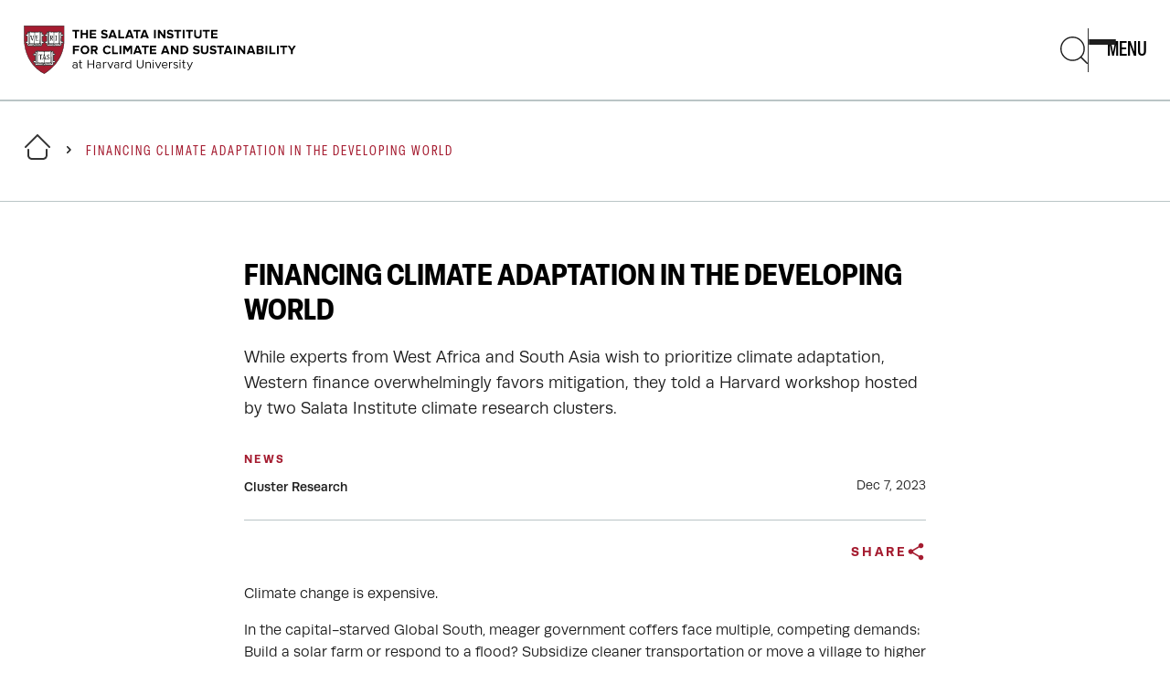

--- FILE ---
content_type: text/html; charset=UTF-8
request_url: https://salatainstitute.harvard.edu/financing-climate-adaptation-in-the-developing-world/
body_size: 44048
content:
<!DOCTYPE html>
<html lang="en">

<head>
    <meta charset="UTF-8" />
    <meta name="viewport" content="width=device-width, initial-scale=1.0">
    <meta http-equiv="X-UA-Compatible" content="ie=edge"><script type="text/javascript">(window.NREUM||(NREUM={})).init={privacy:{cookies_enabled:true},ajax:{deny_list:["bam.nr-data.net"]},feature_flags:["soft_nav"],distributed_tracing:{enabled:true}};(window.NREUM||(NREUM={})).loader_config={agentID:"1120158334",accountID:"3811498",trustKey:"66686",xpid:"Vw4GUFJaABABVFVbDgEHUlQC",licenseKey:"NRJS-b5417919c7426099f46",applicationID:"1049900403",browserID:"1120158334"};;/*! For license information please see nr-loader-spa-1.308.0.min.js.LICENSE.txt */
(()=>{var e,t,r={384:(e,t,r)=>{"use strict";r.d(t,{NT:()=>a,US:()=>u,Zm:()=>o,bQ:()=>d,dV:()=>c,pV:()=>l});var n=r(6154),i=r(1863),s=r(1910);const a={beacon:"bam.nr-data.net",errorBeacon:"bam.nr-data.net"};function o(){return n.gm.NREUM||(n.gm.NREUM={}),void 0===n.gm.newrelic&&(n.gm.newrelic=n.gm.NREUM),n.gm.NREUM}function c(){let e=o();return e.o||(e.o={ST:n.gm.setTimeout,SI:n.gm.setImmediate||n.gm.setInterval,CT:n.gm.clearTimeout,XHR:n.gm.XMLHttpRequest,REQ:n.gm.Request,EV:n.gm.Event,PR:n.gm.Promise,MO:n.gm.MutationObserver,FETCH:n.gm.fetch,WS:n.gm.WebSocket},(0,s.i)(...Object.values(e.o))),e}function d(e,t){let r=o();r.initializedAgents??={},t.initializedAt={ms:(0,i.t)(),date:new Date},r.initializedAgents[e]=t}function u(e,t){o()[e]=t}function l(){return function(){let e=o();const t=e.info||{};e.info={beacon:a.beacon,errorBeacon:a.errorBeacon,...t}}(),function(){let e=o();const t=e.init||{};e.init={...t}}(),c(),function(){let e=o();const t=e.loader_config||{};e.loader_config={...t}}(),o()}},782:(e,t,r)=>{"use strict";r.d(t,{T:()=>n});const n=r(860).K7.pageViewTiming},860:(e,t,r)=>{"use strict";r.d(t,{$J:()=>u,K7:()=>c,P3:()=>d,XX:()=>i,Yy:()=>o,df:()=>s,qY:()=>n,v4:()=>a});const n="events",i="jserrors",s="browser/blobs",a="rum",o="browser/logs",c={ajax:"ajax",genericEvents:"generic_events",jserrors:i,logging:"logging",metrics:"metrics",pageAction:"page_action",pageViewEvent:"page_view_event",pageViewTiming:"page_view_timing",sessionReplay:"session_replay",sessionTrace:"session_trace",softNav:"soft_navigations",spa:"spa"},d={[c.pageViewEvent]:1,[c.pageViewTiming]:2,[c.metrics]:3,[c.jserrors]:4,[c.spa]:5,[c.ajax]:6,[c.sessionTrace]:7,[c.softNav]:8,[c.sessionReplay]:9,[c.logging]:10,[c.genericEvents]:11},u={[c.pageViewEvent]:a,[c.pageViewTiming]:n,[c.ajax]:n,[c.spa]:n,[c.softNav]:n,[c.metrics]:i,[c.jserrors]:i,[c.sessionTrace]:s,[c.sessionReplay]:s,[c.logging]:o,[c.genericEvents]:"ins"}},944:(e,t,r)=>{"use strict";r.d(t,{R:()=>i});var n=r(3241);function i(e,t){"function"==typeof console.debug&&(console.debug("New Relic Warning: https://github.com/newrelic/newrelic-browser-agent/blob/main/docs/warning-codes.md#".concat(e),t),(0,n.W)({agentIdentifier:null,drained:null,type:"data",name:"warn",feature:"warn",data:{code:e,secondary:t}}))}},993:(e,t,r)=>{"use strict";r.d(t,{A$:()=>s,ET:()=>a,TZ:()=>o,p_:()=>i});var n=r(860);const i={ERROR:"ERROR",WARN:"WARN",INFO:"INFO",DEBUG:"DEBUG",TRACE:"TRACE"},s={OFF:0,ERROR:1,WARN:2,INFO:3,DEBUG:4,TRACE:5},a="log",o=n.K7.logging},1541:(e,t,r)=>{"use strict";r.d(t,{U:()=>i,f:()=>n});const n={MFE:"MFE",BA:"BA"};function i(e,t){if(2!==t?.harvestEndpointVersion)return{};const r=t.agentRef.runtime.appMetadata.agents[0].entityGuid;return e?{"source.id":e.id,"source.name":e.name,"source.type":e.type,"parent.id":e.parent?.id||r,"parent.type":e.parent?.type||n.BA}:{"entity.guid":r,appId:t.agentRef.info.applicationID}}},1687:(e,t,r)=>{"use strict";r.d(t,{Ak:()=>d,Ze:()=>h,x3:()=>u});var n=r(3241),i=r(7836),s=r(3606),a=r(860),o=r(2646);const c={};function d(e,t){const r={staged:!1,priority:a.P3[t]||0};l(e),c[e].get(t)||c[e].set(t,r)}function u(e,t){e&&c[e]&&(c[e].get(t)&&c[e].delete(t),p(e,t,!1),c[e].size&&f(e))}function l(e){if(!e)throw new Error("agentIdentifier required");c[e]||(c[e]=new Map)}function h(e="",t="feature",r=!1){if(l(e),!e||!c[e].get(t)||r)return p(e,t);c[e].get(t).staged=!0,f(e)}function f(e){const t=Array.from(c[e]);t.every(([e,t])=>t.staged)&&(t.sort((e,t)=>e[1].priority-t[1].priority),t.forEach(([t])=>{c[e].delete(t),p(e,t)}))}function p(e,t,r=!0){const a=e?i.ee.get(e):i.ee,c=s.i.handlers;if(!a.aborted&&a.backlog&&c){if((0,n.W)({agentIdentifier:e,type:"lifecycle",name:"drain",feature:t}),r){const e=a.backlog[t],r=c[t];if(r){for(let t=0;e&&t<e.length;++t)g(e[t],r);Object.entries(r).forEach(([e,t])=>{Object.values(t||{}).forEach(t=>{t[0]?.on&&t[0]?.context()instanceof o.y&&t[0].on(e,t[1])})})}}a.isolatedBacklog||delete c[t],a.backlog[t]=null,a.emit("drain-"+t,[])}}function g(e,t){var r=e[1];Object.values(t[r]||{}).forEach(t=>{var r=e[0];if(t[0]===r){var n=t[1],i=e[3],s=e[2];n.apply(i,s)}})}},1738:(e,t,r)=>{"use strict";r.d(t,{U:()=>f,Y:()=>h});var n=r(3241),i=r(9908),s=r(1863),a=r(944),o=r(5701),c=r(3969),d=r(8362),u=r(860),l=r(4261);function h(e,t,r,s){const h=s||r;!h||h[e]&&h[e]!==d.d.prototype[e]||(h[e]=function(){(0,i.p)(c.xV,["API/"+e+"/called"],void 0,u.K7.metrics,r.ee),(0,n.W)({agentIdentifier:r.agentIdentifier,drained:!!o.B?.[r.agentIdentifier],type:"data",name:"api",feature:l.Pl+e,data:{}});try{return t.apply(this,arguments)}catch(e){(0,a.R)(23,e)}})}function f(e,t,r,n,a){const o=e.info;null===r?delete o.jsAttributes[t]:o.jsAttributes[t]=r,(a||null===r)&&(0,i.p)(l.Pl+n,[(0,s.t)(),t,r],void 0,"session",e.ee)}},1741:(e,t,r)=>{"use strict";r.d(t,{W:()=>s});var n=r(944),i=r(4261);class s{#e(e,...t){if(this[e]!==s.prototype[e])return this[e](...t);(0,n.R)(35,e)}addPageAction(e,t){return this.#e(i.hG,e,t)}register(e){return this.#e(i.eY,e)}recordCustomEvent(e,t){return this.#e(i.fF,e,t)}setPageViewName(e,t){return this.#e(i.Fw,e,t)}setCustomAttribute(e,t,r){return this.#e(i.cD,e,t,r)}noticeError(e,t){return this.#e(i.o5,e,t)}setUserId(e,t=!1){return this.#e(i.Dl,e,t)}setApplicationVersion(e){return this.#e(i.nb,e)}setErrorHandler(e){return this.#e(i.bt,e)}addRelease(e,t){return this.#e(i.k6,e,t)}log(e,t){return this.#e(i.$9,e,t)}start(){return this.#e(i.d3)}finished(e){return this.#e(i.BL,e)}recordReplay(){return this.#e(i.CH)}pauseReplay(){return this.#e(i.Tb)}addToTrace(e){return this.#e(i.U2,e)}setCurrentRouteName(e){return this.#e(i.PA,e)}interaction(e){return this.#e(i.dT,e)}wrapLogger(e,t,r){return this.#e(i.Wb,e,t,r)}measure(e,t){return this.#e(i.V1,e,t)}consent(e){return this.#e(i.Pv,e)}}},1863:(e,t,r)=>{"use strict";function n(){return Math.floor(performance.now())}r.d(t,{t:()=>n})},1910:(e,t,r)=>{"use strict";r.d(t,{i:()=>s});var n=r(944);const i=new Map;function s(...e){return e.every(e=>{if(i.has(e))return i.get(e);const t="function"==typeof e?e.toString():"",r=t.includes("[native code]"),s=t.includes("nrWrapper");return r||s||(0,n.R)(64,e?.name||t),i.set(e,r),r})}},2555:(e,t,r)=>{"use strict";r.d(t,{D:()=>o,f:()=>a});var n=r(384),i=r(8122);const s={beacon:n.NT.beacon,errorBeacon:n.NT.errorBeacon,licenseKey:void 0,applicationID:void 0,sa:void 0,queueTime:void 0,applicationTime:void 0,ttGuid:void 0,user:void 0,account:void 0,product:void 0,extra:void 0,jsAttributes:{},userAttributes:void 0,atts:void 0,transactionName:void 0,tNamePlain:void 0};function a(e){try{return!!e.licenseKey&&!!e.errorBeacon&&!!e.applicationID}catch(e){return!1}}const o=e=>(0,i.a)(e,s)},2614:(e,t,r)=>{"use strict";r.d(t,{BB:()=>a,H3:()=>n,g:()=>d,iL:()=>c,tS:()=>o,uh:()=>i,wk:()=>s});const n="NRBA",i="SESSION",s=144e5,a=18e5,o={STARTED:"session-started",PAUSE:"session-pause",RESET:"session-reset",RESUME:"session-resume",UPDATE:"session-update"},c={SAME_TAB:"same-tab",CROSS_TAB:"cross-tab"},d={OFF:0,FULL:1,ERROR:2}},2646:(e,t,r)=>{"use strict";r.d(t,{y:()=>n});class n{constructor(e){this.contextId=e}}},2843:(e,t,r)=>{"use strict";r.d(t,{G:()=>s,u:()=>i});var n=r(3878);function i(e,t=!1,r,i){(0,n.DD)("visibilitychange",function(){if(t)return void("hidden"===document.visibilityState&&e());e(document.visibilityState)},r,i)}function s(e,t,r){(0,n.sp)("pagehide",e,t,r)}},3241:(e,t,r)=>{"use strict";r.d(t,{W:()=>s});var n=r(6154);const i="newrelic";function s(e={}){try{n.gm.dispatchEvent(new CustomEvent(i,{detail:e}))}catch(e){}}},3304:(e,t,r)=>{"use strict";r.d(t,{A:()=>s});var n=r(7836);const i=()=>{const e=new WeakSet;return(t,r)=>{if("object"==typeof r&&null!==r){if(e.has(r))return;e.add(r)}return r}};function s(e){try{return JSON.stringify(e,i())??""}catch(e){try{n.ee.emit("internal-error",[e])}catch(e){}return""}}},3333:(e,t,r)=>{"use strict";r.d(t,{$v:()=>u,TZ:()=>n,Xh:()=>c,Zp:()=>i,kd:()=>d,mq:()=>o,nf:()=>a,qN:()=>s});const n=r(860).K7.genericEvents,i=["auxclick","click","copy","keydown","paste","scrollend"],s=["focus","blur"],a=4,o=1e3,c=2e3,d=["PageAction","UserAction","BrowserPerformance"],u={RESOURCES:"experimental.resources",REGISTER:"register"}},3434:(e,t,r)=>{"use strict";r.d(t,{Jt:()=>s,YM:()=>d});var n=r(7836),i=r(5607);const s="nr@original:".concat(i.W),a=50;var o=Object.prototype.hasOwnProperty,c=!1;function d(e,t){return e||(e=n.ee),r.inPlace=function(e,t,n,i,s){n||(n="");const a="-"===n.charAt(0);for(let o=0;o<t.length;o++){const c=t[o],d=e[c];l(d)||(e[c]=r(d,a?c+n:n,i,c,s))}},r.flag=s,r;function r(t,r,n,c,d){return l(t)?t:(r||(r=""),nrWrapper[s]=t,function(e,t,r){if(Object.defineProperty&&Object.keys)try{return Object.keys(e).forEach(function(r){Object.defineProperty(t,r,{get:function(){return e[r]},set:function(t){return e[r]=t,t}})}),t}catch(e){u([e],r)}for(var n in e)o.call(e,n)&&(t[n]=e[n])}(t,nrWrapper,e),nrWrapper);function nrWrapper(){var s,o,l,h;let f;try{o=this,s=[...arguments],l="function"==typeof n?n(s,o):n||{}}catch(t){u([t,"",[s,o,c],l],e)}i(r+"start",[s,o,c],l,d);const p=performance.now();let g;try{return h=t.apply(o,s),g=performance.now(),h}catch(e){throw g=performance.now(),i(r+"err",[s,o,e],l,d),f=e,f}finally{const e=g-p,t={start:p,end:g,duration:e,isLongTask:e>=a,methodName:c,thrownError:f};t.isLongTask&&i("long-task",[t,o],l,d),i(r+"end",[s,o,h],l,d)}}}function i(r,n,i,s){if(!c||t){var a=c;c=!0;try{e.emit(r,n,i,t,s)}catch(t){u([t,r,n,i],e)}c=a}}}function u(e,t){t||(t=n.ee);try{t.emit("internal-error",e)}catch(e){}}function l(e){return!(e&&"function"==typeof e&&e.apply&&!e[s])}},3606:(e,t,r)=>{"use strict";r.d(t,{i:()=>s});var n=r(9908);s.on=a;var i=s.handlers={};function s(e,t,r,s){a(s||n.d,i,e,t,r)}function a(e,t,r,i,s){s||(s="feature"),e||(e=n.d);var a=t[s]=t[s]||{};(a[r]=a[r]||[]).push([e,i])}},3738:(e,t,r)=>{"use strict";r.d(t,{He:()=>i,Kp:()=>o,Lc:()=>d,Rz:()=>u,TZ:()=>n,bD:()=>s,d3:()=>a,jx:()=>l,sl:()=>h,uP:()=>c});const n=r(860).K7.sessionTrace,i="bstResource",s="resource",a="-start",o="-end",c="fn"+a,d="fn"+o,u="pushState",l=1e3,h=3e4},3785:(e,t,r)=>{"use strict";r.d(t,{R:()=>c,b:()=>d});var n=r(9908),i=r(1863),s=r(860),a=r(3969),o=r(993);function c(e,t,r={},c=o.p_.INFO,d=!0,u,l=(0,i.t)()){(0,n.p)(a.xV,["API/logging/".concat(c.toLowerCase(),"/called")],void 0,s.K7.metrics,e),(0,n.p)(o.ET,[l,t,r,c,d,u],void 0,s.K7.logging,e)}function d(e){return"string"==typeof e&&Object.values(o.p_).some(t=>t===e.toUpperCase().trim())}},3878:(e,t,r)=>{"use strict";function n(e,t){return{capture:e,passive:!1,signal:t}}function i(e,t,r=!1,i){window.addEventListener(e,t,n(r,i))}function s(e,t,r=!1,i){document.addEventListener(e,t,n(r,i))}r.d(t,{DD:()=>s,jT:()=>n,sp:()=>i})},3962:(e,t,r)=>{"use strict";r.d(t,{AM:()=>a,O2:()=>l,OV:()=>s,Qu:()=>h,TZ:()=>c,ih:()=>f,pP:()=>o,t1:()=>u,tC:()=>i,wD:()=>d});var n=r(860);const i=["click","keydown","submit"],s="popstate",a="api",o="initialPageLoad",c=n.K7.softNav,d=5e3,u=500,l={INITIAL_PAGE_LOAD:"",ROUTE_CHANGE:1,UNSPECIFIED:2},h={INTERACTION:1,AJAX:2,CUSTOM_END:3,CUSTOM_TRACER:4},f={IP:"in progress",PF:"pending finish",FIN:"finished",CAN:"cancelled"}},3969:(e,t,r)=>{"use strict";r.d(t,{TZ:()=>n,XG:()=>o,rs:()=>i,xV:()=>a,z_:()=>s});const n=r(860).K7.metrics,i="sm",s="cm",a="storeSupportabilityMetrics",o="storeEventMetrics"},4234:(e,t,r)=>{"use strict";r.d(t,{W:()=>s});var n=r(7836),i=r(1687);class s{constructor(e,t){this.agentIdentifier=e,this.ee=n.ee.get(e),this.featureName=t,this.blocked=!1}deregisterDrain(){(0,i.x3)(this.agentIdentifier,this.featureName)}}},4261:(e,t,r)=>{"use strict";r.d(t,{$9:()=>u,BL:()=>c,CH:()=>p,Dl:()=>R,Fw:()=>w,PA:()=>v,Pl:()=>n,Pv:()=>A,Tb:()=>h,U2:()=>a,V1:()=>E,Wb:()=>T,bt:()=>y,cD:()=>b,d3:()=>x,dT:()=>d,eY:()=>g,fF:()=>f,hG:()=>s,hw:()=>i,k6:()=>o,nb:()=>m,o5:()=>l});const n="api-",i=n+"ixn-",s="addPageAction",a="addToTrace",o="addRelease",c="finished",d="interaction",u="log",l="noticeError",h="pauseReplay",f="recordCustomEvent",p="recordReplay",g="register",m="setApplicationVersion",v="setCurrentRouteName",b="setCustomAttribute",y="setErrorHandler",w="setPageViewName",R="setUserId",x="start",T="wrapLogger",E="measure",A="consent"},5205:(e,t,r)=>{"use strict";r.d(t,{j:()=>S});var n=r(384),i=r(1741);var s=r(2555),a=r(3333);const o=e=>{if(!e||"string"!=typeof e)return!1;try{document.createDocumentFragment().querySelector(e)}catch{return!1}return!0};var c=r(2614),d=r(944),u=r(8122);const l="[data-nr-mask]",h=e=>(0,u.a)(e,(()=>{const e={feature_flags:[],experimental:{allow_registered_children:!1,resources:!1},mask_selector:"*",block_selector:"[data-nr-block]",mask_input_options:{color:!1,date:!1,"datetime-local":!1,email:!1,month:!1,number:!1,range:!1,search:!1,tel:!1,text:!1,time:!1,url:!1,week:!1,textarea:!1,select:!1,password:!0}};return{ajax:{deny_list:void 0,block_internal:!0,enabled:!0,autoStart:!0},api:{get allow_registered_children(){return e.feature_flags.includes(a.$v.REGISTER)||e.experimental.allow_registered_children},set allow_registered_children(t){e.experimental.allow_registered_children=t},duplicate_registered_data:!1},browser_consent_mode:{enabled:!1},distributed_tracing:{enabled:void 0,exclude_newrelic_header:void 0,cors_use_newrelic_header:void 0,cors_use_tracecontext_headers:void 0,allowed_origins:void 0},get feature_flags(){return e.feature_flags},set feature_flags(t){e.feature_flags=t},generic_events:{enabled:!0,autoStart:!0},harvest:{interval:30},jserrors:{enabled:!0,autoStart:!0},logging:{enabled:!0,autoStart:!0},metrics:{enabled:!0,autoStart:!0},obfuscate:void 0,page_action:{enabled:!0},page_view_event:{enabled:!0,autoStart:!0},page_view_timing:{enabled:!0,autoStart:!0},performance:{capture_marks:!1,capture_measures:!1,capture_detail:!0,resources:{get enabled(){return e.feature_flags.includes(a.$v.RESOURCES)||e.experimental.resources},set enabled(t){e.experimental.resources=t},asset_types:[],first_party_domains:[],ignore_newrelic:!0}},privacy:{cookies_enabled:!0},proxy:{assets:void 0,beacon:void 0},session:{expiresMs:c.wk,inactiveMs:c.BB},session_replay:{autoStart:!0,enabled:!1,preload:!1,sampling_rate:10,error_sampling_rate:100,collect_fonts:!1,inline_images:!1,fix_stylesheets:!0,mask_all_inputs:!0,get mask_text_selector(){return e.mask_selector},set mask_text_selector(t){o(t)?e.mask_selector="".concat(t,",").concat(l):""===t||null===t?e.mask_selector=l:(0,d.R)(5,t)},get block_class(){return"nr-block"},get ignore_class(){return"nr-ignore"},get mask_text_class(){return"nr-mask"},get block_selector(){return e.block_selector},set block_selector(t){o(t)?e.block_selector+=",".concat(t):""!==t&&(0,d.R)(6,t)},get mask_input_options(){return e.mask_input_options},set mask_input_options(t){t&&"object"==typeof t?e.mask_input_options={...t,password:!0}:(0,d.R)(7,t)}},session_trace:{enabled:!0,autoStart:!0},soft_navigations:{enabled:!0,autoStart:!0},spa:{enabled:!0,autoStart:!0},ssl:void 0,user_actions:{enabled:!0,elementAttributes:["id","className","tagName","type"]}}})());var f=r(6154),p=r(9324);let g=0;const m={buildEnv:p.F3,distMethod:p.Xs,version:p.xv,originTime:f.WN},v={consented:!1},b={appMetadata:{},get consented(){return this.session?.state?.consent||v.consented},set consented(e){v.consented=e},customTransaction:void 0,denyList:void 0,disabled:!1,harvester:void 0,isolatedBacklog:!1,isRecording:!1,loaderType:void 0,maxBytes:3e4,obfuscator:void 0,onerror:void 0,ptid:void 0,releaseIds:{},session:void 0,timeKeeper:void 0,registeredEntities:[],jsAttributesMetadata:{bytes:0},get harvestCount(){return++g}},y=e=>{const t=(0,u.a)(e,b),r=Object.keys(m).reduce((e,t)=>(e[t]={value:m[t],writable:!1,configurable:!0,enumerable:!0},e),{});return Object.defineProperties(t,r)};var w=r(5701);const R=e=>{const t=e.startsWith("http");e+="/",r.p=t?e:"https://"+e};var x=r(7836),T=r(3241);const E={accountID:void 0,trustKey:void 0,agentID:void 0,licenseKey:void 0,applicationID:void 0,xpid:void 0},A=e=>(0,u.a)(e,E),_=new Set;function S(e,t={},r,a){let{init:o,info:c,loader_config:d,runtime:u={},exposed:l=!0}=t;if(!c){const e=(0,n.pV)();o=e.init,c=e.info,d=e.loader_config}e.init=h(o||{}),e.loader_config=A(d||{}),c.jsAttributes??={},f.bv&&(c.jsAttributes.isWorker=!0),e.info=(0,s.D)(c);const p=e.init,g=[c.beacon,c.errorBeacon];_.has(e.agentIdentifier)||(p.proxy.assets&&(R(p.proxy.assets),g.push(p.proxy.assets)),p.proxy.beacon&&g.push(p.proxy.beacon),e.beacons=[...g],function(e){const t=(0,n.pV)();Object.getOwnPropertyNames(i.W.prototype).forEach(r=>{const n=i.W.prototype[r];if("function"!=typeof n||"constructor"===n)return;let s=t[r];e[r]&&!1!==e.exposed&&"micro-agent"!==e.runtime?.loaderType&&(t[r]=(...t)=>{const n=e[r](...t);return s?s(...t):n})})}(e),(0,n.US)("activatedFeatures",w.B)),u.denyList=[...p.ajax.deny_list||[],...p.ajax.block_internal?g:[]],u.ptid=e.agentIdentifier,u.loaderType=r,e.runtime=y(u),_.has(e.agentIdentifier)||(e.ee=x.ee.get(e.agentIdentifier),e.exposed=l,(0,T.W)({agentIdentifier:e.agentIdentifier,drained:!!w.B?.[e.agentIdentifier],type:"lifecycle",name:"initialize",feature:void 0,data:e.config})),_.add(e.agentIdentifier)}},5270:(e,t,r)=>{"use strict";r.d(t,{Aw:()=>a,SR:()=>s,rF:()=>o});var n=r(384),i=r(7767);function s(e){return!!(0,n.dV)().o.MO&&(0,i.V)(e)&&!0===e?.session_trace.enabled}function a(e){return!0===e?.session_replay.preload&&s(e)}function o(e,t){try{if("string"==typeof t?.type){if("password"===t.type.toLowerCase())return"*".repeat(e?.length||0);if(void 0!==t?.dataset?.nrUnmask||t?.classList?.contains("nr-unmask"))return e}}catch(e){}return"string"==typeof e?e.replace(/[\S]/g,"*"):"*".repeat(e?.length||0)}},5289:(e,t,r)=>{"use strict";r.d(t,{GG:()=>a,Qr:()=>c,sB:()=>o});var n=r(3878),i=r(6389);function s(){return"undefined"==typeof document||"complete"===document.readyState}function a(e,t){if(s())return e();const r=(0,i.J)(e),a=setInterval(()=>{s()&&(clearInterval(a),r())},500);(0,n.sp)("load",r,t)}function o(e){if(s())return e();(0,n.DD)("DOMContentLoaded",e)}function c(e){if(s())return e();(0,n.sp)("popstate",e)}},5607:(e,t,r)=>{"use strict";r.d(t,{W:()=>n});const n=(0,r(9566).bz)()},5701:(e,t,r)=>{"use strict";r.d(t,{B:()=>s,t:()=>a});var n=r(3241);const i=new Set,s={};function a(e,t){const r=t.agentIdentifier;s[r]??={},e&&"object"==typeof e&&(i.has(r)||(t.ee.emit("rumresp",[e]),s[r]=e,i.add(r),(0,n.W)({agentIdentifier:r,loaded:!0,drained:!0,type:"lifecycle",name:"load",feature:void 0,data:e})))}},6154:(e,t,r)=>{"use strict";r.d(t,{OF:()=>d,RI:()=>i,WN:()=>h,bv:()=>s,eN:()=>f,gm:()=>a,lR:()=>l,m:()=>c,mw:()=>o,sb:()=>u});var n=r(1863);const i="undefined"!=typeof window&&!!window.document,s="undefined"!=typeof WorkerGlobalScope&&("undefined"!=typeof self&&self instanceof WorkerGlobalScope&&self.navigator instanceof WorkerNavigator||"undefined"!=typeof globalThis&&globalThis instanceof WorkerGlobalScope&&globalThis.navigator instanceof WorkerNavigator),a=i?window:"undefined"!=typeof WorkerGlobalScope&&("undefined"!=typeof self&&self instanceof WorkerGlobalScope&&self||"undefined"!=typeof globalThis&&globalThis instanceof WorkerGlobalScope&&globalThis),o=Boolean("hidden"===a?.document?.visibilityState),c=""+a?.location,d=/iPad|iPhone|iPod/.test(a.navigator?.userAgent),u=d&&"undefined"==typeof SharedWorker,l=(()=>{const e=a.navigator?.userAgent?.match(/Firefox[/\s](\d+\.\d+)/);return Array.isArray(e)&&e.length>=2?+e[1]:0})(),h=Date.now()-(0,n.t)(),f=()=>"undefined"!=typeof PerformanceNavigationTiming&&a?.performance?.getEntriesByType("navigation")?.[0]?.responseStart},6344:(e,t,r)=>{"use strict";r.d(t,{BB:()=>u,Qb:()=>l,TZ:()=>i,Ug:()=>a,Vh:()=>s,_s:()=>o,bc:()=>d,yP:()=>c});var n=r(2614);const i=r(860).K7.sessionReplay,s="errorDuringReplay",a=.12,o={DomContentLoaded:0,Load:1,FullSnapshot:2,IncrementalSnapshot:3,Meta:4,Custom:5},c={[n.g.ERROR]:15e3,[n.g.FULL]:3e5,[n.g.OFF]:0},d={RESET:{message:"Session was reset",sm:"Reset"},IMPORT:{message:"Recorder failed to import",sm:"Import"},TOO_MANY:{message:"429: Too Many Requests",sm:"Too-Many"},TOO_BIG:{message:"Payload was too large",sm:"Too-Big"},CROSS_TAB:{message:"Session Entity was set to OFF on another tab",sm:"Cross-Tab"},ENTITLEMENTS:{message:"Session Replay is not allowed and will not be started",sm:"Entitlement"}},u=5e3,l={API:"api",RESUME:"resume",SWITCH_TO_FULL:"switchToFull",INITIALIZE:"initialize",PRELOAD:"preload"}},6389:(e,t,r)=>{"use strict";function n(e,t=500,r={}){const n=r?.leading||!1;let i;return(...r)=>{n&&void 0===i&&(e.apply(this,r),i=setTimeout(()=>{i=clearTimeout(i)},t)),n||(clearTimeout(i),i=setTimeout(()=>{e.apply(this,r)},t))}}function i(e){let t=!1;return(...r)=>{t||(t=!0,e.apply(this,r))}}r.d(t,{J:()=>i,s:()=>n})},6630:(e,t,r)=>{"use strict";r.d(t,{T:()=>n});const n=r(860).K7.pageViewEvent},6774:(e,t,r)=>{"use strict";r.d(t,{T:()=>n});const n=r(860).K7.jserrors},7295:(e,t,r)=>{"use strict";r.d(t,{Xv:()=>a,gX:()=>i,iW:()=>s});var n=[];function i(e){if(!e||s(e))return!1;if(0===n.length)return!0;if("*"===n[0].hostname)return!1;for(var t=0;t<n.length;t++){var r=n[t];if(r.hostname.test(e.hostname)&&r.pathname.test(e.pathname))return!1}return!0}function s(e){return void 0===e.hostname}function a(e){if(n=[],e&&e.length)for(var t=0;t<e.length;t++){let r=e[t];if(!r)continue;if("*"===r)return void(n=[{hostname:"*"}]);0===r.indexOf("http://")?r=r.substring(7):0===r.indexOf("https://")&&(r=r.substring(8));const i=r.indexOf("/");let s,a;i>0?(s=r.substring(0,i),a=r.substring(i)):(s=r,a="*");let[c]=s.split(":");n.push({hostname:o(c),pathname:o(a,!0)})}}function o(e,t=!1){const r=e.replace(/[.+?^${}()|[\]\\]/g,e=>"\\"+e).replace(/\*/g,".*?");return new RegExp((t?"^":"")+r+"$")}},7485:(e,t,r)=>{"use strict";r.d(t,{D:()=>i});var n=r(6154);function i(e){if(0===(e||"").indexOf("data:"))return{protocol:"data"};try{const t=new URL(e,location.href),r={port:t.port,hostname:t.hostname,pathname:t.pathname,search:t.search,protocol:t.protocol.slice(0,t.protocol.indexOf(":")),sameOrigin:t.protocol===n.gm?.location?.protocol&&t.host===n.gm?.location?.host};return r.port&&""!==r.port||("http:"===t.protocol&&(r.port="80"),"https:"===t.protocol&&(r.port="443")),r.pathname&&""!==r.pathname?r.pathname.startsWith("/")||(r.pathname="/".concat(r.pathname)):r.pathname="/",r}catch(e){return{}}}},7699:(e,t,r)=>{"use strict";r.d(t,{It:()=>s,KC:()=>o,No:()=>i,qh:()=>a});var n=r(860);const i=16e3,s=1e6,a="SESSION_ERROR",o={[n.K7.logging]:!0,[n.K7.genericEvents]:!1,[n.K7.jserrors]:!1,[n.K7.ajax]:!1}},7767:(e,t,r)=>{"use strict";r.d(t,{V:()=>i});var n=r(6154);const i=e=>n.RI&&!0===e?.privacy.cookies_enabled},7836:(e,t,r)=>{"use strict";r.d(t,{P:()=>o,ee:()=>c});var n=r(384),i=r(8990),s=r(2646),a=r(5607);const o="nr@context:".concat(a.W),c=function e(t,r){var n={},a={},u={},l=!1;try{l=16===r.length&&d.initializedAgents?.[r]?.runtime.isolatedBacklog}catch(e){}var h={on:p,addEventListener:p,removeEventListener:function(e,t){var r=n[e];if(!r)return;for(var i=0;i<r.length;i++)r[i]===t&&r.splice(i,1)},emit:function(e,r,n,i,s){!1!==s&&(s=!0);if(c.aborted&&!i)return;t&&s&&t.emit(e,r,n);var o=f(n);g(e).forEach(e=>{e.apply(o,r)});var d=v()[a[e]];d&&d.push([h,e,r,o]);return o},get:m,listeners:g,context:f,buffer:function(e,t){const r=v();if(t=t||"feature",h.aborted)return;Object.entries(e||{}).forEach(([e,n])=>{a[n]=t,t in r||(r[t]=[])})},abort:function(){h._aborted=!0,Object.keys(h.backlog).forEach(e=>{delete h.backlog[e]})},isBuffering:function(e){return!!v()[a[e]]},debugId:r,backlog:l?{}:t&&"object"==typeof t.backlog?t.backlog:{},isolatedBacklog:l};return Object.defineProperty(h,"aborted",{get:()=>{let e=h._aborted||!1;return e||(t&&(e=t.aborted),e)}}),h;function f(e){return e&&e instanceof s.y?e:e?(0,i.I)(e,o,()=>new s.y(o)):new s.y(o)}function p(e,t){n[e]=g(e).concat(t)}function g(e){return n[e]||[]}function m(t){return u[t]=u[t]||e(h,t)}function v(){return h.backlog}}(void 0,"globalEE"),d=(0,n.Zm)();d.ee||(d.ee=c)},8122:(e,t,r)=>{"use strict";r.d(t,{a:()=>i});var n=r(944);function i(e,t){try{if(!e||"object"!=typeof e)return(0,n.R)(3);if(!t||"object"!=typeof t)return(0,n.R)(4);const r=Object.create(Object.getPrototypeOf(t),Object.getOwnPropertyDescriptors(t)),s=0===Object.keys(r).length?e:r;for(let a in s)if(void 0!==e[a])try{if(null===e[a]){r[a]=null;continue}Array.isArray(e[a])&&Array.isArray(t[a])?r[a]=Array.from(new Set([...e[a],...t[a]])):"object"==typeof e[a]&&"object"==typeof t[a]?r[a]=i(e[a],t[a]):r[a]=e[a]}catch(e){r[a]||(0,n.R)(1,e)}return r}catch(e){(0,n.R)(2,e)}}},8139:(e,t,r)=>{"use strict";r.d(t,{u:()=>h});var n=r(7836),i=r(3434),s=r(8990),a=r(6154);const o={},c=a.gm.XMLHttpRequest,d="addEventListener",u="removeEventListener",l="nr@wrapped:".concat(n.P);function h(e){var t=function(e){return(e||n.ee).get("events")}(e);if(o[t.debugId]++)return t;o[t.debugId]=1;var r=(0,i.YM)(t,!0);function h(e){r.inPlace(e,[d,u],"-",p)}function p(e,t){return e[1]}return"getPrototypeOf"in Object&&(a.RI&&f(document,h),c&&f(c.prototype,h),f(a.gm,h)),t.on(d+"-start",function(e,t){var n=e[1];if(null!==n&&("function"==typeof n||"object"==typeof n)&&"newrelic"!==e[0]){var i=(0,s.I)(n,l,function(){var e={object:function(){if("function"!=typeof n.handleEvent)return;return n.handleEvent.apply(n,arguments)},function:n}[typeof n];return e?r(e,"fn-",null,e.name||"anonymous"):n});this.wrapped=e[1]=i}}),t.on(u+"-start",function(e){e[1]=this.wrapped||e[1]}),t}function f(e,t,...r){let n=e;for(;"object"==typeof n&&!Object.prototype.hasOwnProperty.call(n,d);)n=Object.getPrototypeOf(n);n&&t(n,...r)}},8362:(e,t,r)=>{"use strict";r.d(t,{d:()=>s});var n=r(9566),i=r(1741);class s extends i.W{agentIdentifier=(0,n.LA)(16)}},8374:(e,t,r)=>{r.nc=(()=>{try{return document?.currentScript?.nonce}catch(e){}return""})()},8990:(e,t,r)=>{"use strict";r.d(t,{I:()=>i});var n=Object.prototype.hasOwnProperty;function i(e,t,r){if(n.call(e,t))return e[t];var i=r();if(Object.defineProperty&&Object.keys)try{return Object.defineProperty(e,t,{value:i,writable:!0,enumerable:!1}),i}catch(e){}return e[t]=i,i}},9119:(e,t,r)=>{"use strict";r.d(t,{L:()=>s});var n=/([^?#]*)[^#]*(#[^?]*|$).*/,i=/([^?#]*)().*/;function s(e,t){return e?e.replace(t?n:i,"$1$2"):e}},9300:(e,t,r)=>{"use strict";r.d(t,{T:()=>n});const n=r(860).K7.ajax},9324:(e,t,r)=>{"use strict";r.d(t,{AJ:()=>a,F3:()=>i,Xs:()=>s,Yq:()=>o,xv:()=>n});const n="1.308.0",i="PROD",s="CDN",a="@newrelic/rrweb",o="1.0.1"},9566:(e,t,r)=>{"use strict";r.d(t,{LA:()=>o,ZF:()=>c,bz:()=>a,el:()=>d});var n=r(6154);const i="xxxxxxxx-xxxx-4xxx-yxxx-xxxxxxxxxxxx";function s(e,t){return e?15&e[t]:16*Math.random()|0}function a(){const e=n.gm?.crypto||n.gm?.msCrypto;let t,r=0;return e&&e.getRandomValues&&(t=e.getRandomValues(new Uint8Array(30))),i.split("").map(e=>"x"===e?s(t,r++).toString(16):"y"===e?(3&s()|8).toString(16):e).join("")}function o(e){const t=n.gm?.crypto||n.gm?.msCrypto;let r,i=0;t&&t.getRandomValues&&(r=t.getRandomValues(new Uint8Array(e)));const a=[];for(var o=0;o<e;o++)a.push(s(r,i++).toString(16));return a.join("")}function c(){return o(16)}function d(){return o(32)}},9908:(e,t,r)=>{"use strict";r.d(t,{d:()=>n,p:()=>i});var n=r(7836).ee.get("handle");function i(e,t,r,i,s){s?(s.buffer([e],i),s.emit(e,t,r)):(n.buffer([e],i),n.emit(e,t,r))}}},n={};function i(e){var t=n[e];if(void 0!==t)return t.exports;var s=n[e]={exports:{}};return r[e](s,s.exports,i),s.exports}i.m=r,i.d=(e,t)=>{for(var r in t)i.o(t,r)&&!i.o(e,r)&&Object.defineProperty(e,r,{enumerable:!0,get:t[r]})},i.f={},i.e=e=>Promise.all(Object.keys(i.f).reduce((t,r)=>(i.f[r](e,t),t),[])),i.u=e=>({212:"nr-spa-compressor",249:"nr-spa-recorder",478:"nr-spa"}[e]+"-1.308.0.min.js"),i.o=(e,t)=>Object.prototype.hasOwnProperty.call(e,t),e={},t="NRBA-1.308.0.PROD:",i.l=(r,n,s,a)=>{if(e[r])e[r].push(n);else{var o,c;if(void 0!==s)for(var d=document.getElementsByTagName("script"),u=0;u<d.length;u++){var l=d[u];if(l.getAttribute("src")==r||l.getAttribute("data-webpack")==t+s){o=l;break}}if(!o){c=!0;var h={478:"sha512-RSfSVnmHk59T/uIPbdSE0LPeqcEdF4/+XhfJdBuccH5rYMOEZDhFdtnh6X6nJk7hGpzHd9Ujhsy7lZEz/ORYCQ==",249:"sha512-ehJXhmntm85NSqW4MkhfQqmeKFulra3klDyY0OPDUE+sQ3GokHlPh1pmAzuNy//3j4ac6lzIbmXLvGQBMYmrkg==",212:"sha512-B9h4CR46ndKRgMBcK+j67uSR2RCnJfGefU+A7FrgR/k42ovXy5x/MAVFiSvFxuVeEk/pNLgvYGMp1cBSK/G6Fg=="};(o=document.createElement("script")).charset="utf-8",i.nc&&o.setAttribute("nonce",i.nc),o.setAttribute("data-webpack",t+s),o.src=r,0!==o.src.indexOf(window.location.origin+"/")&&(o.crossOrigin="anonymous"),h[a]&&(o.integrity=h[a])}e[r]=[n];var f=(t,n)=>{o.onerror=o.onload=null,clearTimeout(p);var i=e[r];if(delete e[r],o.parentNode&&o.parentNode.removeChild(o),i&&i.forEach(e=>e(n)),t)return t(n)},p=setTimeout(f.bind(null,void 0,{type:"timeout",target:o}),12e4);o.onerror=f.bind(null,o.onerror),o.onload=f.bind(null,o.onload),c&&document.head.appendChild(o)}},i.r=e=>{"undefined"!=typeof Symbol&&Symbol.toStringTag&&Object.defineProperty(e,Symbol.toStringTag,{value:"Module"}),Object.defineProperty(e,"__esModule",{value:!0})},i.p="https://js-agent.newrelic.com/",(()=>{var e={38:0,788:0};i.f.j=(t,r)=>{var n=i.o(e,t)?e[t]:void 0;if(0!==n)if(n)r.push(n[2]);else{var s=new Promise((r,i)=>n=e[t]=[r,i]);r.push(n[2]=s);var a=i.p+i.u(t),o=new Error;i.l(a,r=>{if(i.o(e,t)&&(0!==(n=e[t])&&(e[t]=void 0),n)){var s=r&&("load"===r.type?"missing":r.type),a=r&&r.target&&r.target.src;o.message="Loading chunk "+t+" failed: ("+s+": "+a+")",o.name="ChunkLoadError",o.type=s,o.request=a,n[1](o)}},"chunk-"+t,t)}};var t=(t,r)=>{var n,s,[a,o,c]=r,d=0;if(a.some(t=>0!==e[t])){for(n in o)i.o(o,n)&&(i.m[n]=o[n]);if(c)c(i)}for(t&&t(r);d<a.length;d++)s=a[d],i.o(e,s)&&e[s]&&e[s][0](),e[s]=0},r=self["webpackChunk:NRBA-1.308.0.PROD"]=self["webpackChunk:NRBA-1.308.0.PROD"]||[];r.forEach(t.bind(null,0)),r.push=t.bind(null,r.push.bind(r))})(),(()=>{"use strict";i(8374);var e=i(8362),t=i(860);const r=Object.values(t.K7);var n=i(5205);var s=i(9908),a=i(1863),o=i(4261),c=i(1738);var d=i(1687),u=i(4234),l=i(5289),h=i(6154),f=i(944),p=i(5270),g=i(7767),m=i(6389),v=i(7699);class b extends u.W{constructor(e,t){super(e.agentIdentifier,t),this.agentRef=e,this.abortHandler=void 0,this.featAggregate=void 0,this.loadedSuccessfully=void 0,this.onAggregateImported=new Promise(e=>{this.loadedSuccessfully=e}),this.deferred=Promise.resolve(),!1===e.init[this.featureName].autoStart?this.deferred=new Promise((t,r)=>{this.ee.on("manual-start-all",(0,m.J)(()=>{(0,d.Ak)(e.agentIdentifier,this.featureName),t()}))}):(0,d.Ak)(e.agentIdentifier,t)}importAggregator(e,t,r={}){if(this.featAggregate)return;const n=async()=>{let n;await this.deferred;try{if((0,g.V)(e.init)){const{setupAgentSession:t}=await i.e(478).then(i.bind(i,8766));n=t(e)}}catch(e){(0,f.R)(20,e),this.ee.emit("internal-error",[e]),(0,s.p)(v.qh,[e],void 0,this.featureName,this.ee)}try{if(!this.#t(this.featureName,n,e.init))return(0,d.Ze)(this.agentIdentifier,this.featureName),void this.loadedSuccessfully(!1);const{Aggregate:i}=await t();this.featAggregate=new i(e,r),e.runtime.harvester.initializedAggregates.push(this.featAggregate),this.loadedSuccessfully(!0)}catch(e){(0,f.R)(34,e),this.abortHandler?.(),(0,d.Ze)(this.agentIdentifier,this.featureName,!0),this.loadedSuccessfully(!1),this.ee&&this.ee.abort()}};h.RI?(0,l.GG)(()=>n(),!0):n()}#t(e,r,n){if(this.blocked)return!1;switch(e){case t.K7.sessionReplay:return(0,p.SR)(n)&&!!r;case t.K7.sessionTrace:return!!r;default:return!0}}}var y=i(6630),w=i(2614),R=i(3241);class x extends b{static featureName=y.T;constructor(e){var t;super(e,y.T),this.setupInspectionEvents(e.agentIdentifier),t=e,(0,c.Y)(o.Fw,function(e,r){"string"==typeof e&&("/"!==e.charAt(0)&&(e="/"+e),t.runtime.customTransaction=(r||"http://custom.transaction")+e,(0,s.p)(o.Pl+o.Fw,[(0,a.t)()],void 0,void 0,t.ee))},t),this.importAggregator(e,()=>i.e(478).then(i.bind(i,2467)))}setupInspectionEvents(e){const t=(t,r)=>{t&&(0,R.W)({agentIdentifier:e,timeStamp:t.timeStamp,loaded:"complete"===t.target.readyState,type:"window",name:r,data:t.target.location+""})};(0,l.sB)(e=>{t(e,"DOMContentLoaded")}),(0,l.GG)(e=>{t(e,"load")}),(0,l.Qr)(e=>{t(e,"navigate")}),this.ee.on(w.tS.UPDATE,(t,r)=>{(0,R.W)({agentIdentifier:e,type:"lifecycle",name:"session",data:r})})}}var T=i(384);class E extends e.d{constructor(e){var t;(super(),h.gm)?(this.features={},(0,T.bQ)(this.agentIdentifier,this),this.desiredFeatures=new Set(e.features||[]),this.desiredFeatures.add(x),(0,n.j)(this,e,e.loaderType||"agent"),t=this,(0,c.Y)(o.cD,function(e,r,n=!1){if("string"==typeof e){if(["string","number","boolean"].includes(typeof r)||null===r)return(0,c.U)(t,e,r,o.cD,n);(0,f.R)(40,typeof r)}else(0,f.R)(39,typeof e)},t),function(e){(0,c.Y)(o.Dl,function(t,r=!1){if("string"!=typeof t&&null!==t)return void(0,f.R)(41,typeof t);const n=e.info.jsAttributes["enduser.id"];r&&null!=n&&n!==t?(0,s.p)(o.Pl+"setUserIdAndResetSession",[t],void 0,"session",e.ee):(0,c.U)(e,"enduser.id",t,o.Dl,!0)},e)}(this),function(e){(0,c.Y)(o.nb,function(t){if("string"==typeof t||null===t)return(0,c.U)(e,"application.version",t,o.nb,!1);(0,f.R)(42,typeof t)},e)}(this),function(e){(0,c.Y)(o.d3,function(){e.ee.emit("manual-start-all")},e)}(this),function(e){(0,c.Y)(o.Pv,function(t=!0){if("boolean"==typeof t){if((0,s.p)(o.Pl+o.Pv,[t],void 0,"session",e.ee),e.runtime.consented=t,t){const t=e.features.page_view_event;t.onAggregateImported.then(e=>{const r=t.featAggregate;e&&!r.sentRum&&r.sendRum()})}}else(0,f.R)(65,typeof t)},e)}(this),this.run()):(0,f.R)(21)}get config(){return{info:this.info,init:this.init,loader_config:this.loader_config,runtime:this.runtime}}get api(){return this}run(){try{const e=function(e){const t={};return r.forEach(r=>{t[r]=!!e[r]?.enabled}),t}(this.init),n=[...this.desiredFeatures];n.sort((e,r)=>t.P3[e.featureName]-t.P3[r.featureName]),n.forEach(r=>{if(!e[r.featureName]&&r.featureName!==t.K7.pageViewEvent)return;if(r.featureName===t.K7.spa)return void(0,f.R)(67);const n=function(e){switch(e){case t.K7.ajax:return[t.K7.jserrors];case t.K7.sessionTrace:return[t.K7.ajax,t.K7.pageViewEvent];case t.K7.sessionReplay:return[t.K7.sessionTrace];case t.K7.pageViewTiming:return[t.K7.pageViewEvent];default:return[]}}(r.featureName).filter(e=>!(e in this.features));n.length>0&&(0,f.R)(36,{targetFeature:r.featureName,missingDependencies:n}),this.features[r.featureName]=new r(this)})}catch(e){(0,f.R)(22,e);for(const e in this.features)this.features[e].abortHandler?.();const t=(0,T.Zm)();delete t.initializedAgents[this.agentIdentifier]?.features,delete this.sharedAggregator;return t.ee.get(this.agentIdentifier).abort(),!1}}}var A=i(2843),_=i(782);class S extends b{static featureName=_.T;constructor(e){super(e,_.T),h.RI&&((0,A.u)(()=>(0,s.p)("docHidden",[(0,a.t)()],void 0,_.T,this.ee),!0),(0,A.G)(()=>(0,s.p)("winPagehide",[(0,a.t)()],void 0,_.T,this.ee)),this.importAggregator(e,()=>i.e(478).then(i.bind(i,9917))))}}var O=i(3969);class I extends b{static featureName=O.TZ;constructor(e){super(e,O.TZ),h.RI&&document.addEventListener("securitypolicyviolation",e=>{(0,s.p)(O.xV,["Generic/CSPViolation/Detected"],void 0,this.featureName,this.ee)}),this.importAggregator(e,()=>i.e(478).then(i.bind(i,6555)))}}var N=i(6774),P=i(3878),k=i(3304);class D{constructor(e,t,r,n,i){this.name="UncaughtError",this.message="string"==typeof e?e:(0,k.A)(e),this.sourceURL=t,this.line=r,this.column=n,this.__newrelic=i}}function C(e){return M(e)?e:new D(void 0!==e?.message?e.message:e,e?.filename||e?.sourceURL,e?.lineno||e?.line,e?.colno||e?.col,e?.__newrelic,e?.cause)}function j(e){const t="Unhandled Promise Rejection: ";if(!e?.reason)return;if(M(e.reason)){try{e.reason.message.startsWith(t)||(e.reason.message=t+e.reason.message)}catch(e){}return C(e.reason)}const r=C(e.reason);return(r.message||"").startsWith(t)||(r.message=t+r.message),r}function L(e){if(e.error instanceof SyntaxError&&!/:\d+$/.test(e.error.stack?.trim())){const t=new D(e.message,e.filename,e.lineno,e.colno,e.error.__newrelic,e.cause);return t.name=SyntaxError.name,t}return M(e.error)?e.error:C(e)}function M(e){return e instanceof Error&&!!e.stack}function H(e,r,n,i,o=(0,a.t)()){"string"==typeof e&&(e=new Error(e)),(0,s.p)("err",[e,o,!1,r,n.runtime.isRecording,void 0,i],void 0,t.K7.jserrors,n.ee),(0,s.p)("uaErr",[],void 0,t.K7.genericEvents,n.ee)}var B=i(1541),K=i(993),W=i(3785);function U(e,{customAttributes:t={},level:r=K.p_.INFO}={},n,i,s=(0,a.t)()){(0,W.R)(n.ee,e,t,r,!1,i,s)}function F(e,r,n,i,c=(0,a.t)()){(0,s.p)(o.Pl+o.hG,[c,e,r,i],void 0,t.K7.genericEvents,n.ee)}function V(e,r,n,i,c=(0,a.t)()){const{start:d,end:u,customAttributes:l}=r||{},h={customAttributes:l||{}};if("object"!=typeof h.customAttributes||"string"!=typeof e||0===e.length)return void(0,f.R)(57);const p=(e,t)=>null==e?t:"number"==typeof e?e:e instanceof PerformanceMark?e.startTime:Number.NaN;if(h.start=p(d,0),h.end=p(u,c),Number.isNaN(h.start)||Number.isNaN(h.end))(0,f.R)(57);else{if(h.duration=h.end-h.start,!(h.duration<0))return(0,s.p)(o.Pl+o.V1,[h,e,i],void 0,t.K7.genericEvents,n.ee),h;(0,f.R)(58)}}function G(e,r={},n,i,c=(0,a.t)()){(0,s.p)(o.Pl+o.fF,[c,e,r,i],void 0,t.K7.genericEvents,n.ee)}function z(e){(0,c.Y)(o.eY,function(t){return Y(e,t)},e)}function Y(e,r,n){(0,f.R)(54,"newrelic.register"),r||={},r.type=B.f.MFE,r.licenseKey||=e.info.licenseKey,r.blocked=!1,r.parent=n||{},Array.isArray(r.tags)||(r.tags=[]);const i={};r.tags.forEach(e=>{"name"!==e&&"id"!==e&&(i["source.".concat(e)]=!0)}),r.isolated??=!0;let o=()=>{};const c=e.runtime.registeredEntities;if(!r.isolated){const e=c.find(({metadata:{target:{id:e}}})=>e===r.id&&!r.isolated);if(e)return e}const d=e=>{r.blocked=!0,o=e};function u(e){return"string"==typeof e&&!!e.trim()&&e.trim().length<501||"number"==typeof e}e.init.api.allow_registered_children||d((0,m.J)(()=>(0,f.R)(55))),u(r.id)&&u(r.name)||d((0,m.J)(()=>(0,f.R)(48,r)));const l={addPageAction:(t,n={})=>g(F,[t,{...i,...n},e],r),deregister:()=>{d((0,m.J)(()=>(0,f.R)(68)))},log:(t,n={})=>g(U,[t,{...n,customAttributes:{...i,...n.customAttributes||{}}},e],r),measure:(t,n={})=>g(V,[t,{...n,customAttributes:{...i,...n.customAttributes||{}}},e],r),noticeError:(t,n={})=>g(H,[t,{...i,...n},e],r),register:(t={})=>g(Y,[e,t],l.metadata.target),recordCustomEvent:(t,n={})=>g(G,[t,{...i,...n},e],r),setApplicationVersion:e=>p("application.version",e),setCustomAttribute:(e,t)=>p(e,t),setUserId:e=>p("enduser.id",e),metadata:{customAttributes:i,target:r}},h=()=>(r.blocked&&o(),r.blocked);h()||c.push(l);const p=(e,t)=>{h()||(i[e]=t)},g=(r,n,i)=>{if(h())return;const o=(0,a.t)();(0,s.p)(O.xV,["API/register/".concat(r.name,"/called")],void 0,t.K7.metrics,e.ee);try{if(e.init.api.duplicate_registered_data&&"register"!==r.name){let e=n;if(n[1]instanceof Object){const t={"child.id":i.id,"child.type":i.type};e="customAttributes"in n[1]?[n[0],{...n[1],customAttributes:{...n[1].customAttributes,...t}},...n.slice(2)]:[n[0],{...n[1],...t},...n.slice(2)]}r(...e,void 0,o)}return r(...n,i,o)}catch(e){(0,f.R)(50,e)}};return l}class Z extends b{static featureName=N.T;constructor(e){var t;super(e,N.T),t=e,(0,c.Y)(o.o5,(e,r)=>H(e,r,t),t),function(e){(0,c.Y)(o.bt,function(t){e.runtime.onerror=t},e)}(e),function(e){let t=0;(0,c.Y)(o.k6,function(e,r){++t>10||(this.runtime.releaseIds[e.slice(-200)]=(""+r).slice(-200))},e)}(e),z(e);try{this.removeOnAbort=new AbortController}catch(e){}this.ee.on("internal-error",(t,r)=>{this.abortHandler&&(0,s.p)("ierr",[C(t),(0,a.t)(),!0,{},e.runtime.isRecording,r],void 0,this.featureName,this.ee)}),h.gm.addEventListener("unhandledrejection",t=>{this.abortHandler&&(0,s.p)("err",[j(t),(0,a.t)(),!1,{unhandledPromiseRejection:1},e.runtime.isRecording],void 0,this.featureName,this.ee)},(0,P.jT)(!1,this.removeOnAbort?.signal)),h.gm.addEventListener("error",t=>{this.abortHandler&&(0,s.p)("err",[L(t),(0,a.t)(),!1,{},e.runtime.isRecording],void 0,this.featureName,this.ee)},(0,P.jT)(!1,this.removeOnAbort?.signal)),this.abortHandler=this.#r,this.importAggregator(e,()=>i.e(478).then(i.bind(i,2176)))}#r(){this.removeOnAbort?.abort(),this.abortHandler=void 0}}var q=i(8990);let X=1;function J(e){const t=typeof e;return!e||"object"!==t&&"function"!==t?-1:e===h.gm?0:(0,q.I)(e,"nr@id",function(){return X++})}function Q(e){if("string"==typeof e&&e.length)return e.length;if("object"==typeof e){if("undefined"!=typeof ArrayBuffer&&e instanceof ArrayBuffer&&e.byteLength)return e.byteLength;if("undefined"!=typeof Blob&&e instanceof Blob&&e.size)return e.size;if(!("undefined"!=typeof FormData&&e instanceof FormData))try{return(0,k.A)(e).length}catch(e){return}}}var ee=i(8139),te=i(7836),re=i(3434);const ne={},ie=["open","send"];function se(e){var t=e||te.ee;const r=function(e){return(e||te.ee).get("xhr")}(t);if(void 0===h.gm.XMLHttpRequest)return r;if(ne[r.debugId]++)return r;ne[r.debugId]=1,(0,ee.u)(t);var n=(0,re.YM)(r),i=h.gm.XMLHttpRequest,s=h.gm.MutationObserver,a=h.gm.Promise,o=h.gm.setInterval,c="readystatechange",d=["onload","onerror","onabort","onloadstart","onloadend","onprogress","ontimeout"],u=[],l=h.gm.XMLHttpRequest=function(e){const t=new i(e),s=r.context(t);try{r.emit("new-xhr",[t],s),t.addEventListener(c,(a=s,function(){var e=this;e.readyState>3&&!a.resolved&&(a.resolved=!0,r.emit("xhr-resolved",[],e)),n.inPlace(e,d,"fn-",y)}),(0,P.jT)(!1))}catch(e){(0,f.R)(15,e);try{r.emit("internal-error",[e])}catch(e){}}var a;return t};function p(e,t){n.inPlace(t,["onreadystatechange"],"fn-",y)}if(function(e,t){for(var r in e)t[r]=e[r]}(i,l),l.prototype=i.prototype,n.inPlace(l.prototype,ie,"-xhr-",y),r.on("send-xhr-start",function(e,t){p(e,t),function(e){u.push(e),s&&(g?g.then(b):o?o(b):(m=-m,v.data=m))}(t)}),r.on("open-xhr-start",p),s){var g=a&&a.resolve();if(!o&&!a){var m=1,v=document.createTextNode(m);new s(b).observe(v,{characterData:!0})}}else t.on("fn-end",function(e){e[0]&&e[0].type===c||b()});function b(){for(var e=0;e<u.length;e++)p(0,u[e]);u.length&&(u=[])}function y(e,t){return t}return r}var ae="fetch-",oe=ae+"body-",ce=["arrayBuffer","blob","json","text","formData"],de=h.gm.Request,ue=h.gm.Response,le="prototype";const he={};function fe(e){const t=function(e){return(e||te.ee).get("fetch")}(e);if(!(de&&ue&&h.gm.fetch))return t;if(he[t.debugId]++)return t;function r(e,r,n){var i=e[r];"function"==typeof i&&(e[r]=function(){var e,r=[...arguments],s={};t.emit(n+"before-start",[r],s),s[te.P]&&s[te.P].dt&&(e=s[te.P].dt);var a=i.apply(this,r);return t.emit(n+"start",[r,e],a),a.then(function(e){return t.emit(n+"end",[null,e],a),e},function(e){throw t.emit(n+"end",[e],a),e})})}return he[t.debugId]=1,ce.forEach(e=>{r(de[le],e,oe),r(ue[le],e,oe)}),r(h.gm,"fetch",ae),t.on(ae+"end",function(e,r){var n=this;if(r){var i=r.headers.get("content-length");null!==i&&(n.rxSize=i),t.emit(ae+"done",[null,r],n)}else t.emit(ae+"done",[e],n)}),t}var pe=i(7485),ge=i(9566);class me{constructor(e){this.agentRef=e}generateTracePayload(e){const t=this.agentRef.loader_config;if(!this.shouldGenerateTrace(e)||!t)return null;var r=(t.accountID||"").toString()||null,n=(t.agentID||"").toString()||null,i=(t.trustKey||"").toString()||null;if(!r||!n)return null;var s=(0,ge.ZF)(),a=(0,ge.el)(),o=Date.now(),c={spanId:s,traceId:a,timestamp:o};return(e.sameOrigin||this.isAllowedOrigin(e)&&this.useTraceContextHeadersForCors())&&(c.traceContextParentHeader=this.generateTraceContextParentHeader(s,a),c.traceContextStateHeader=this.generateTraceContextStateHeader(s,o,r,n,i)),(e.sameOrigin&&!this.excludeNewrelicHeader()||!e.sameOrigin&&this.isAllowedOrigin(e)&&this.useNewrelicHeaderForCors())&&(c.newrelicHeader=this.generateTraceHeader(s,a,o,r,n,i)),c}generateTraceContextParentHeader(e,t){return"00-"+t+"-"+e+"-01"}generateTraceContextStateHeader(e,t,r,n,i){return i+"@nr=0-1-"+r+"-"+n+"-"+e+"----"+t}generateTraceHeader(e,t,r,n,i,s){if(!("function"==typeof h.gm?.btoa))return null;var a={v:[0,1],d:{ty:"Browser",ac:n,ap:i,id:e,tr:t,ti:r}};return s&&n!==s&&(a.d.tk=s),btoa((0,k.A)(a))}shouldGenerateTrace(e){return this.agentRef.init?.distributed_tracing?.enabled&&this.isAllowedOrigin(e)}isAllowedOrigin(e){var t=!1;const r=this.agentRef.init?.distributed_tracing;if(e.sameOrigin)t=!0;else if(r?.allowed_origins instanceof Array)for(var n=0;n<r.allowed_origins.length;n++){var i=(0,pe.D)(r.allowed_origins[n]);if(e.hostname===i.hostname&&e.protocol===i.protocol&&e.port===i.port){t=!0;break}}return t}excludeNewrelicHeader(){var e=this.agentRef.init?.distributed_tracing;return!!e&&!!e.exclude_newrelic_header}useNewrelicHeaderForCors(){var e=this.agentRef.init?.distributed_tracing;return!!e&&!1!==e.cors_use_newrelic_header}useTraceContextHeadersForCors(){var e=this.agentRef.init?.distributed_tracing;return!!e&&!!e.cors_use_tracecontext_headers}}var ve=i(9300),be=i(7295);function ye(e){return"string"==typeof e?e:e instanceof(0,T.dV)().o.REQ?e.url:h.gm?.URL&&e instanceof URL?e.href:void 0}var we=["load","error","abort","timeout"],Re=we.length,xe=(0,T.dV)().o.REQ,Te=(0,T.dV)().o.XHR;const Ee="X-NewRelic-App-Data";class Ae extends b{static featureName=ve.T;constructor(e){super(e,ve.T),this.dt=new me(e),this.handler=(e,t,r,n)=>(0,s.p)(e,t,r,n,this.ee);try{const e={xmlhttprequest:"xhr",fetch:"fetch",beacon:"beacon"};h.gm?.performance?.getEntriesByType("resource").forEach(r=>{if(r.initiatorType in e&&0!==r.responseStatus){const n={status:r.responseStatus},i={rxSize:r.transferSize,duration:Math.floor(r.duration),cbTime:0};_e(n,r.name),this.handler("xhr",[n,i,r.startTime,r.responseEnd,e[r.initiatorType]],void 0,t.K7.ajax)}})}catch(e){}fe(this.ee),se(this.ee),function(e,r,n,i){function o(e){var t=this;t.totalCbs=0,t.called=0,t.cbTime=0,t.end=T,t.ended=!1,t.xhrGuids={},t.lastSize=null,t.loadCaptureCalled=!1,t.params=this.params||{},t.metrics=this.metrics||{},t.latestLongtaskEnd=0,e.addEventListener("load",function(r){E(t,e)},(0,P.jT)(!1)),h.lR||e.addEventListener("progress",function(e){t.lastSize=e.loaded},(0,P.jT)(!1))}function c(e){this.params={method:e[0]},_e(this,e[1]),this.metrics={}}function d(t,r){e.loader_config.xpid&&this.sameOrigin&&r.setRequestHeader("X-NewRelic-ID",e.loader_config.xpid);var n=i.generateTracePayload(this.parsedOrigin);if(n){var s=!1;n.newrelicHeader&&(r.setRequestHeader("newrelic",n.newrelicHeader),s=!0),n.traceContextParentHeader&&(r.setRequestHeader("traceparent",n.traceContextParentHeader),n.traceContextStateHeader&&r.setRequestHeader("tracestate",n.traceContextStateHeader),s=!0),s&&(this.dt=n)}}function u(e,t){var n=this.metrics,i=e[0],s=this;if(n&&i){var o=Q(i);o&&(n.txSize=o)}this.startTime=(0,a.t)(),this.body=i,this.listener=function(e){try{"abort"!==e.type||s.loadCaptureCalled||(s.params.aborted=!0),("load"!==e.type||s.called===s.totalCbs&&(s.onloadCalled||"function"!=typeof t.onload)&&"function"==typeof s.end)&&s.end(t)}catch(e){try{r.emit("internal-error",[e])}catch(e){}}};for(var c=0;c<Re;c++)t.addEventListener(we[c],this.listener,(0,P.jT)(!1))}function l(e,t,r){this.cbTime+=e,t?this.onloadCalled=!0:this.called+=1,this.called!==this.totalCbs||!this.onloadCalled&&"function"==typeof r.onload||"function"!=typeof this.end||this.end(r)}function f(e,t){var r=""+J(e)+!!t;this.xhrGuids&&!this.xhrGuids[r]&&(this.xhrGuids[r]=!0,this.totalCbs+=1)}function p(e,t){var r=""+J(e)+!!t;this.xhrGuids&&this.xhrGuids[r]&&(delete this.xhrGuids[r],this.totalCbs-=1)}function g(){this.endTime=(0,a.t)()}function m(e,t){t instanceof Te&&"load"===e[0]&&r.emit("xhr-load-added",[e[1],e[2]],t)}function v(e,t){t instanceof Te&&"load"===e[0]&&r.emit("xhr-load-removed",[e[1],e[2]],t)}function b(e,t,r){t instanceof Te&&("onload"===r&&(this.onload=!0),("load"===(e[0]&&e[0].type)||this.onload)&&(this.xhrCbStart=(0,a.t)()))}function y(e,t){this.xhrCbStart&&r.emit("xhr-cb-time",[(0,a.t)()-this.xhrCbStart,this.onload,t],t)}function w(e){var t,r=e[1]||{};if("string"==typeof e[0]?0===(t=e[0]).length&&h.RI&&(t=""+h.gm.location.href):e[0]&&e[0].url?t=e[0].url:h.gm?.URL&&e[0]&&e[0]instanceof URL?t=e[0].href:"function"==typeof e[0].toString&&(t=e[0].toString()),"string"==typeof t&&0!==t.length){t&&(this.parsedOrigin=(0,pe.D)(t),this.sameOrigin=this.parsedOrigin.sameOrigin);var n=i.generateTracePayload(this.parsedOrigin);if(n&&(n.newrelicHeader||n.traceContextParentHeader))if(e[0]&&e[0].headers)o(e[0].headers,n)&&(this.dt=n);else{var s={};for(var a in r)s[a]=r[a];s.headers=new Headers(r.headers||{}),o(s.headers,n)&&(this.dt=n),e.length>1?e[1]=s:e.push(s)}}function o(e,t){var r=!1;return t.newrelicHeader&&(e.set("newrelic",t.newrelicHeader),r=!0),t.traceContextParentHeader&&(e.set("traceparent",t.traceContextParentHeader),t.traceContextStateHeader&&e.set("tracestate",t.traceContextStateHeader),r=!0),r}}function R(e,t){this.params={},this.metrics={},this.startTime=(0,a.t)(),this.dt=t,e.length>=1&&(this.target=e[0]),e.length>=2&&(this.opts=e[1]);var r=this.opts||{},n=this.target;_e(this,ye(n));var i=(""+(n&&n instanceof xe&&n.method||r.method||"GET")).toUpperCase();this.params.method=i,this.body=r.body,this.txSize=Q(r.body)||0}function x(e,r){if(this.endTime=(0,a.t)(),this.params||(this.params={}),(0,be.iW)(this.params))return;let i;this.params.status=r?r.status:0,"string"==typeof this.rxSize&&this.rxSize.length>0&&(i=+this.rxSize);const s={txSize:this.txSize,rxSize:i,duration:(0,a.t)()-this.startTime};n("xhr",[this.params,s,this.startTime,this.endTime,"fetch"],this,t.K7.ajax)}function T(e){const r=this.params,i=this.metrics;if(!this.ended){this.ended=!0;for(let t=0;t<Re;t++)e.removeEventListener(we[t],this.listener,!1);r.aborted||(0,be.iW)(r)||(i.duration=(0,a.t)()-this.startTime,this.loadCaptureCalled||4!==e.readyState?null==r.status&&(r.status=0):E(this,e),i.cbTime=this.cbTime,n("xhr",[r,i,this.startTime,this.endTime,"xhr"],this,t.K7.ajax))}}function E(e,n){e.params.status=n.status;var i=function(e,t){var r=e.responseType;return"json"===r&&null!==t?t:"arraybuffer"===r||"blob"===r||"json"===r?Q(e.response):"text"===r||""===r||void 0===r?Q(e.responseText):void 0}(n,e.lastSize);if(i&&(e.metrics.rxSize=i),e.sameOrigin&&n.getAllResponseHeaders().indexOf(Ee)>=0){var a=n.getResponseHeader(Ee);a&&((0,s.p)(O.rs,["Ajax/CrossApplicationTracing/Header/Seen"],void 0,t.K7.metrics,r),e.params.cat=a.split(", ").pop())}e.loadCaptureCalled=!0}r.on("new-xhr",o),r.on("open-xhr-start",c),r.on("open-xhr-end",d),r.on("send-xhr-start",u),r.on("xhr-cb-time",l),r.on("xhr-load-added",f),r.on("xhr-load-removed",p),r.on("xhr-resolved",g),r.on("addEventListener-end",m),r.on("removeEventListener-end",v),r.on("fn-end",y),r.on("fetch-before-start",w),r.on("fetch-start",R),r.on("fn-start",b),r.on("fetch-done",x)}(e,this.ee,this.handler,this.dt),this.importAggregator(e,()=>i.e(478).then(i.bind(i,3845)))}}function _e(e,t){var r=(0,pe.D)(t),n=e.params||e;n.hostname=r.hostname,n.port=r.port,n.protocol=r.protocol,n.host=r.hostname+":"+r.port,n.pathname=r.pathname,e.parsedOrigin=r,e.sameOrigin=r.sameOrigin}const Se={},Oe=["pushState","replaceState"];function Ie(e){const t=function(e){return(e||te.ee).get("history")}(e);return!h.RI||Se[t.debugId]++||(Se[t.debugId]=1,(0,re.YM)(t).inPlace(window.history,Oe,"-")),t}var Ne=i(3738);function Pe(e){(0,c.Y)(o.BL,function(r=Date.now()){const n=r-h.WN;n<0&&(0,f.R)(62,r),(0,s.p)(O.XG,[o.BL,{time:n}],void 0,t.K7.metrics,e.ee),e.addToTrace({name:o.BL,start:r,origin:"nr"}),(0,s.p)(o.Pl+o.hG,[n,o.BL],void 0,t.K7.genericEvents,e.ee)},e)}const{He:ke,bD:De,d3:Ce,Kp:je,TZ:Le,Lc:Me,uP:He,Rz:Be}=Ne;class Ke extends b{static featureName=Le;constructor(e){var r;super(e,Le),r=e,(0,c.Y)(o.U2,function(e){if(!(e&&"object"==typeof e&&e.name&&e.start))return;const n={n:e.name,s:e.start-h.WN,e:(e.end||e.start)-h.WN,o:e.origin||"",t:"api"};n.s<0||n.e<0||n.e<n.s?(0,f.R)(61,{start:n.s,end:n.e}):(0,s.p)("bstApi",[n],void 0,t.K7.sessionTrace,r.ee)},r),Pe(e);if(!(0,g.V)(e.init))return void this.deregisterDrain();const n=this.ee;let d;Ie(n),this.eventsEE=(0,ee.u)(n),this.eventsEE.on(He,function(e,t){this.bstStart=(0,a.t)()}),this.eventsEE.on(Me,function(e,r){(0,s.p)("bst",[e[0],r,this.bstStart,(0,a.t)()],void 0,t.K7.sessionTrace,n)}),n.on(Be+Ce,function(e){this.time=(0,a.t)(),this.startPath=location.pathname+location.hash}),n.on(Be+je,function(e){(0,s.p)("bstHist",[location.pathname+location.hash,this.startPath,this.time],void 0,t.K7.sessionTrace,n)});try{d=new PerformanceObserver(e=>{const r=e.getEntries();(0,s.p)(ke,[r],void 0,t.K7.sessionTrace,n)}),d.observe({type:De,buffered:!0})}catch(e){}this.importAggregator(e,()=>i.e(478).then(i.bind(i,6974)),{resourceObserver:d})}}var We=i(6344);class Ue extends b{static featureName=We.TZ;#n;recorder;constructor(e){var r;let n;super(e,We.TZ),r=e,(0,c.Y)(o.CH,function(){(0,s.p)(o.CH,[],void 0,t.K7.sessionReplay,r.ee)},r),function(e){(0,c.Y)(o.Tb,function(){(0,s.p)(o.Tb,[],void 0,t.K7.sessionReplay,e.ee)},e)}(e);try{n=JSON.parse(localStorage.getItem("".concat(w.H3,"_").concat(w.uh)))}catch(e){}(0,p.SR)(e.init)&&this.ee.on(o.CH,()=>this.#i()),this.#s(n)&&this.importRecorder().then(e=>{e.startRecording(We.Qb.PRELOAD,n?.sessionReplayMode)}),this.importAggregator(this.agentRef,()=>i.e(478).then(i.bind(i,6167)),this),this.ee.on("err",e=>{this.blocked||this.agentRef.runtime.isRecording&&(this.errorNoticed=!0,(0,s.p)(We.Vh,[e],void 0,this.featureName,this.ee))})}#s(e){return e&&(e.sessionReplayMode===w.g.FULL||e.sessionReplayMode===w.g.ERROR)||(0,p.Aw)(this.agentRef.init)}importRecorder(){return this.recorder?Promise.resolve(this.recorder):(this.#n??=Promise.all([i.e(478),i.e(249)]).then(i.bind(i,4866)).then(({Recorder:e})=>(this.recorder=new e(this),this.recorder)).catch(e=>{throw this.ee.emit("internal-error",[e]),this.blocked=!0,e}),this.#n)}#i(){this.blocked||(this.featAggregate?this.featAggregate.mode!==w.g.FULL&&this.featAggregate.initializeRecording(w.g.FULL,!0,We.Qb.API):this.importRecorder().then(()=>{this.recorder.startRecording(We.Qb.API,w.g.FULL)}))}}var Fe=i(3962);class Ve extends b{static featureName=Fe.TZ;constructor(e){if(super(e,Fe.TZ),function(e){const r=e.ee.get("tracer");function n(){}(0,c.Y)(o.dT,function(e){return(new n).get("object"==typeof e?e:{})},e);const i=n.prototype={createTracer:function(n,i){var o={},c=this,d="function"==typeof i;return(0,s.p)(O.xV,["API/createTracer/called"],void 0,t.K7.metrics,e.ee),function(){if(r.emit((d?"":"no-")+"fn-start",[(0,a.t)(),c,d],o),d)try{return i.apply(this,arguments)}catch(e){const t="string"==typeof e?new Error(e):e;throw r.emit("fn-err",[arguments,this,t],o),t}finally{r.emit("fn-end",[(0,a.t)()],o)}}}};["actionText","setName","setAttribute","save","ignore","onEnd","getContext","end","get"].forEach(r=>{c.Y.apply(this,[r,function(){return(0,s.p)(o.hw+r,[performance.now(),...arguments],this,t.K7.softNav,e.ee),this},e,i])}),(0,c.Y)(o.PA,function(){(0,s.p)(o.hw+"routeName",[performance.now(),...arguments],void 0,t.K7.softNav,e.ee)},e)}(e),!h.RI||!(0,T.dV)().o.MO)return;const r=Ie(this.ee);try{this.removeOnAbort=new AbortController}catch(e){}Fe.tC.forEach(e=>{(0,P.sp)(e,e=>{l(e)},!0,this.removeOnAbort?.signal)});const n=()=>(0,s.p)("newURL",[(0,a.t)(),""+window.location],void 0,this.featureName,this.ee);r.on("pushState-end",n),r.on("replaceState-end",n),(0,P.sp)(Fe.OV,e=>{l(e),(0,s.p)("newURL",[e.timeStamp,""+window.location],void 0,this.featureName,this.ee)},!0,this.removeOnAbort?.signal);let d=!1;const u=new((0,T.dV)().o.MO)((e,t)=>{d||(d=!0,requestAnimationFrame(()=>{(0,s.p)("newDom",[(0,a.t)()],void 0,this.featureName,this.ee),d=!1}))}),l=(0,m.s)(e=>{"loading"!==document.readyState&&((0,s.p)("newUIEvent",[e],void 0,this.featureName,this.ee),u.observe(document.body,{attributes:!0,childList:!0,subtree:!0,characterData:!0}))},100,{leading:!0});this.abortHandler=function(){this.removeOnAbort?.abort(),u.disconnect(),this.abortHandler=void 0},this.importAggregator(e,()=>i.e(478).then(i.bind(i,4393)),{domObserver:u})}}var Ge=i(3333),ze=i(9119);const Ye={},Ze=new Set;function qe(e){return"string"==typeof e?{type:"string",size:(new TextEncoder).encode(e).length}:e instanceof ArrayBuffer?{type:"ArrayBuffer",size:e.byteLength}:e instanceof Blob?{type:"Blob",size:e.size}:e instanceof DataView?{type:"DataView",size:e.byteLength}:ArrayBuffer.isView(e)?{type:"TypedArray",size:e.byteLength}:{type:"unknown",size:0}}class Xe{constructor(e,t){this.timestamp=(0,a.t)(),this.currentUrl=(0,ze.L)(window.location.href),this.socketId=(0,ge.LA)(8),this.requestedUrl=(0,ze.L)(e),this.requestedProtocols=Array.isArray(t)?t.join(","):t||"",this.openedAt=void 0,this.protocol=void 0,this.extensions=void 0,this.binaryType=void 0,this.messageOrigin=void 0,this.messageCount=0,this.messageBytes=0,this.messageBytesMin=0,this.messageBytesMax=0,this.messageTypes=void 0,this.sendCount=0,this.sendBytes=0,this.sendBytesMin=0,this.sendBytesMax=0,this.sendTypes=void 0,this.closedAt=void 0,this.closeCode=void 0,this.closeReason="unknown",this.closeWasClean=void 0,this.connectedDuration=0,this.hasErrors=void 0}}class $e extends b{static featureName=Ge.TZ;constructor(e){super(e,Ge.TZ);const r=e.init.feature_flags.includes("websockets"),n=[e.init.page_action.enabled,e.init.performance.capture_marks,e.init.performance.capture_measures,e.init.performance.resources.enabled,e.init.user_actions.enabled,r];var d;let u,l;if(d=e,(0,c.Y)(o.hG,(e,t)=>F(e,t,d),d),function(e){(0,c.Y)(o.fF,(t,r)=>G(t,r,e),e)}(e),Pe(e),z(e),function(e){(0,c.Y)(o.V1,(t,r)=>V(t,r,e),e)}(e),r&&(l=function(e){if(!(0,T.dV)().o.WS)return e;const t=e.get("websockets");if(Ye[t.debugId]++)return t;Ye[t.debugId]=1,(0,A.G)(()=>{const e=(0,a.t)();Ze.forEach(r=>{r.nrData.closedAt=e,r.nrData.closeCode=1001,r.nrData.closeReason="Page navigating away",r.nrData.closeWasClean=!1,r.nrData.openedAt&&(r.nrData.connectedDuration=e-r.nrData.openedAt),t.emit("ws",[r.nrData],r)})});class r extends WebSocket{static name="WebSocket";static toString(){return"function WebSocket() { [native code] }"}toString(){return"[object WebSocket]"}get[Symbol.toStringTag](){return r.name}#a(e){(e.__newrelic??={}).socketId=this.nrData.socketId,this.nrData.hasErrors??=!0}constructor(...e){super(...e),this.nrData=new Xe(e[0],e[1]),this.addEventListener("open",()=>{this.nrData.openedAt=(0,a.t)(),["protocol","extensions","binaryType"].forEach(e=>{this.nrData[e]=this[e]}),Ze.add(this)}),this.addEventListener("message",e=>{const{type:t,size:r}=qe(e.data);this.nrData.messageOrigin??=(0,ze.L)(e.origin),this.nrData.messageCount++,this.nrData.messageBytes+=r,this.nrData.messageBytesMin=Math.min(this.nrData.messageBytesMin||1/0,r),this.nrData.messageBytesMax=Math.max(this.nrData.messageBytesMax,r),(this.nrData.messageTypes??"").includes(t)||(this.nrData.messageTypes=this.nrData.messageTypes?"".concat(this.nrData.messageTypes,",").concat(t):t)}),this.addEventListener("close",e=>{this.nrData.closedAt=(0,a.t)(),this.nrData.closeCode=e.code,e.reason&&(this.nrData.closeReason=e.reason),this.nrData.closeWasClean=e.wasClean,this.nrData.connectedDuration=this.nrData.closedAt-this.nrData.openedAt,Ze.delete(this),t.emit("ws",[this.nrData],this)})}addEventListener(e,t,...r){const n=this,i="function"==typeof t?function(...e){try{return t.apply(this,e)}catch(e){throw n.#a(e),e}}:t?.handleEvent?{handleEvent:function(...e){try{return t.handleEvent.apply(t,e)}catch(e){throw n.#a(e),e}}}:t;return super.addEventListener(e,i,...r)}send(e){if(this.readyState===WebSocket.OPEN){const{type:t,size:r}=qe(e);this.nrData.sendCount++,this.nrData.sendBytes+=r,this.nrData.sendBytesMin=Math.min(this.nrData.sendBytesMin||1/0,r),this.nrData.sendBytesMax=Math.max(this.nrData.sendBytesMax,r),(this.nrData.sendTypes??"").includes(t)||(this.nrData.sendTypes=this.nrData.sendTypes?"".concat(this.nrData.sendTypes,",").concat(t):t)}try{return super.send(e)}catch(e){throw this.#a(e),e}}close(...e){try{super.close(...e)}catch(e){throw this.#a(e),e}}}return h.gm.WebSocket=r,t}(this.ee)),h.RI){if(fe(this.ee),se(this.ee),u=Ie(this.ee),e.init.user_actions.enabled){function f(t){const r=(0,pe.D)(t);return e.beacons.includes(r.hostname+":"+r.port)}function p(){u.emit("navChange")}Ge.Zp.forEach(e=>(0,P.sp)(e,e=>(0,s.p)("ua",[e],void 0,this.featureName,this.ee),!0)),Ge.qN.forEach(e=>{const t=(0,m.s)(e=>{(0,s.p)("ua",[e],void 0,this.featureName,this.ee)},500,{leading:!0});(0,P.sp)(e,t)}),h.gm.addEventListener("error",()=>{(0,s.p)("uaErr",[],void 0,t.K7.genericEvents,this.ee)},(0,P.jT)(!1,this.removeOnAbort?.signal)),this.ee.on("open-xhr-start",(e,r)=>{f(e[1])||r.addEventListener("readystatechange",()=>{2===r.readyState&&(0,s.p)("uaXhr",[],void 0,t.K7.genericEvents,this.ee)})}),this.ee.on("fetch-start",e=>{e.length>=1&&!f(ye(e[0]))&&(0,s.p)("uaXhr",[],void 0,t.K7.genericEvents,this.ee)}),u.on("pushState-end",p),u.on("replaceState-end",p),window.addEventListener("hashchange",p,(0,P.jT)(!0,this.removeOnAbort?.signal)),window.addEventListener("popstate",p,(0,P.jT)(!0,this.removeOnAbort?.signal))}if(e.init.performance.resources.enabled&&h.gm.PerformanceObserver?.supportedEntryTypes.includes("resource")){new PerformanceObserver(e=>{e.getEntries().forEach(e=>{(0,s.p)("browserPerformance.resource",[e],void 0,this.featureName,this.ee)})}).observe({type:"resource",buffered:!0})}}r&&l.on("ws",e=>{(0,s.p)("ws-complete",[e],void 0,this.featureName,this.ee)});try{this.removeOnAbort=new AbortController}catch(g){}this.abortHandler=()=>{this.removeOnAbort?.abort(),this.abortHandler=void 0},n.some(e=>e)?this.importAggregator(e,()=>i.e(478).then(i.bind(i,8019))):this.deregisterDrain()}}var Je=i(2646);const Qe=new Map;function et(e,t,r,n,i=!0){if("object"!=typeof t||!t||"string"!=typeof r||!r||"function"!=typeof t[r])return(0,f.R)(29);const s=function(e){return(e||te.ee).get("logger")}(e),a=(0,re.YM)(s),o=new Je.y(te.P);o.level=n.level,o.customAttributes=n.customAttributes,o.autoCaptured=i;const c=t[r]?.[re.Jt]||t[r];return Qe.set(c,o),a.inPlace(t,[r],"wrap-logger-",()=>Qe.get(c)),s}var tt=i(1910);class rt extends b{static featureName=K.TZ;constructor(e){var t;super(e,K.TZ),t=e,(0,c.Y)(o.$9,(e,r)=>U(e,r,t),t),function(e){(0,c.Y)(o.Wb,(t,r,{customAttributes:n={},level:i=K.p_.INFO}={})=>{et(e.ee,t,r,{customAttributes:n,level:i},!1)},e)}(e),z(e);const r=this.ee;["log","error","warn","info","debug","trace"].forEach(e=>{(0,tt.i)(h.gm.console[e]),et(r,h.gm.console,e,{level:"log"===e?"info":e})}),this.ee.on("wrap-logger-end",function([e]){const{level:t,customAttributes:n,autoCaptured:i}=this;(0,W.R)(r,e,n,t,i)}),this.importAggregator(e,()=>i.e(478).then(i.bind(i,5288)))}}new E({features:[Ae,x,S,Ke,Ue,I,Z,$e,rt,Ve],loaderType:"spa"})})()})();</script>
    <meta name="format-detection" content="telephone=no">
    <link rel="icon" type="image/x-icon" href="https://salatainstitute.harvard.edu/wp-content/themes/salata-theme/favicon.ico">
    <title>Financing climate adaptation in the developing world - The Salata Institute</title>
    <meta name='robots' content='index, follow, max-image-preview:large, max-snippet:-1, max-video-preview:-1' />
	<style>img:is([sizes="auto" i], [sizes^="auto," i]) { contain-intrinsic-size: 3000px 1500px }</style>
	
	<!-- This site is optimized with the Yoast SEO plugin v22.9 - https://yoast.com/wordpress/plugins/seo/ -->
	<link rel="canonical" href="https://salatainstitute.harvard.edu/financing-climate-adaptation-in-the-developing-world/" />
	<meta property="og:locale" content="en_US" />
	<meta property="og:type" content="article" />
	<meta property="og:title" content="Financing climate adaptation in the developing world - The Salata Institute" />
	<meta property="og:description" content="While experts from West Africa and South Asia wish to prioritize climate adaptation, Western finance overwhelmingly favors mitigation, they told a Harvard workshop hosted by two Salata Institute climate research clusters." />
	<meta property="og:url" content="https://salatainstitute.harvard.edu/financing-climate-adaptation-in-the-developing-world/" />
	<meta property="og:site_name" content="The Salata Institute" />
	<meta property="article:published_time" content="2023-12-07T17:33:54+00:00" />
	<meta property="article:modified_time" content="2025-05-27T15:13:05+00:00" />
	<meta property="og:image" content="https://salatainstitute.harvard.edu/wp-content/uploads/2023/12/Salata111323_001-1.jpg" />
	<meta property="og:image:width" content="1920" />
	<meta property="og:image:height" content="1282" />
	<meta property="og:image:type" content="image/jpeg" />
	
	<meta name="twitter:card" content="summary_large_image" />
	<meta name="twitter:creator" content="@harvardsalata" />
	<meta name="twitter:site" content="@harvardsalata" />
	
	
	<meta name="twitter:label2" content="Est. reading time" />
	<meta name="twitter:data2" content="5 minutes" />
	<script type="application/ld+json" class="yoast-schema-graph">{"@context":"https://schema.org","@graph":[{"@type":"Article","@id":"https://salatainstitute.harvard.edu/financing-climate-adaptation-in-the-developing-world/#article","isPartOf":{"@id":"https://salatainstitute.harvard.edu/financing-climate-adaptation-in-the-developing-world/"},"headline":"Financing climate adaptation in the developing world","datePublished":"2023-12-07T17:33:54+00:00","dateModified":"2025-05-27T15:13:05+00:00","mainEntityOfPage":{"@id":"https://salatainstitute.harvard.edu/financing-climate-adaptation-in-the-developing-world/"},"wordCount":1136,"publisher":{"@id":"https://salatainstitute.harvard.edu/#organization"},"image":{"@id":"https://salatainstitute.harvard.edu/financing-climate-adaptation-in-the-developing-world/#primaryimage"},"thumbnailUrl":"https://salatainstitute.harvard.edu/wp-content/uploads/2023/12/Salata111323_001-1.jpg","inLanguage":"en-US"},{"@type":"WebPage","@id":"https://salatainstitute.harvard.edu/financing-climate-adaptation-in-the-developing-world/","url":"https://salatainstitute.harvard.edu/financing-climate-adaptation-in-the-developing-world/","name":"Financing climate adaptation in the developing world - The Salata Institute","isPartOf":{"@id":"https://salatainstitute.harvard.edu/#website"},"primaryImageOfPage":{"@id":"https://salatainstitute.harvard.edu/financing-climate-adaptation-in-the-developing-world/#primaryimage"},"image":{"@id":"https://salatainstitute.harvard.edu/financing-climate-adaptation-in-the-developing-world/#primaryimage"},"thumbnailUrl":"https://salatainstitute.harvard.edu/wp-content/uploads/2023/12/Salata111323_001-1.jpg","datePublished":"2023-12-07T17:33:54+00:00","dateModified":"2025-05-27T15:13:05+00:00","breadcrumb":{"@id":"https://salatainstitute.harvard.edu/financing-climate-adaptation-in-the-developing-world/#breadcrumb"},"inLanguage":"en-US","potentialAction":[{"@type":"ReadAction","target":["https://salatainstitute.harvard.edu/financing-climate-adaptation-in-the-developing-world/"]}]},{"@type":"ImageObject","inLanguage":"en-US","@id":"https://salatainstitute.harvard.edu/financing-climate-adaptation-in-the-developing-world/#primaryimage","url":"https://salatainstitute.harvard.edu/wp-content/uploads/2023/12/Salata111323_001-1.jpg","contentUrl":"https://salatainstitute.harvard.edu/wp-content/uploads/2023/12/Salata111323_001-1.jpg","width":1920,"height":1282},{"@type":"BreadcrumbList","@id":"https://salatainstitute.harvard.edu/financing-climate-adaptation-in-the-developing-world/#breadcrumb","itemListElement":[{"@type":"ListItem","position":1,"name":"Home","item":"https://salatainstitute.harvard.edu/"},{"@type":"ListItem","position":2,"name":"Financing climate adaptation in the developing world"}]},{"@type":"WebSite","@id":"https://salatainstitute.harvard.edu/#website","url":"https://salatainstitute.harvard.edu/","name":"The Salata Institute","description":"","publisher":{"@id":"https://salatainstitute.harvard.edu/#organization"},"potentialAction":[{"@type":"SearchAction","target":{"@type":"EntryPoint","urlTemplate":"https://salatainstitute.harvard.edu/?s={search_term_string}"},"query-input":"required name=search_term_string"}],"inLanguage":"en-US"},{"@type":"Organization","@id":"https://salatainstitute.harvard.edu/#organization","name":"The Salata Institute","url":"https://salatainstitute.harvard.edu/","logo":{"@type":"ImageObject","inLanguage":"en-US","@id":"https://salatainstitute.harvard.edu/#/schema/logo/image/","url":"https://salatainstitute.harvard.edu/wp-content/uploads/2023/02/logo-mobile.svg","contentUrl":"https://salatainstitute.harvard.edu/wp-content/uploads/2023/02/logo-mobile.svg","width":1,"height":1,"caption":"The Salata Institute"},"image":{"@id":"https://salatainstitute.harvard.edu/#/schema/logo/image/"},"sameAs":["https://x.com/harvardsalata","https://www.linkedin.com/company/salata-institute-harvard","https://www.instagram.com/harvardsalata/"]}]}</script>
	<!-- / Yoast SEO plugin. -->


<link rel='dns-prefetch' href='//www.google.com' />
<link rel='dns-prefetch' href='//salatainstitute.harvard.edu' />
<link rel='dns-prefetch' href='//cdnjs.cloudflare.com' />
<link rel='dns-prefetch' href='//code.jquery.com' />
<link rel='dns-prefetch' href='//www.googletagmanager.com' />
<script type="text/javascript">
/* <![CDATA[ */
window._wpemojiSettings = {"baseUrl":"https:\/\/s.w.org\/images\/core\/emoji\/16.0.1\/72x72\/","ext":".png","svgUrl":"https:\/\/s.w.org\/images\/core\/emoji\/16.0.1\/svg\/","svgExt":".svg","source":{"concatemoji":"https:\/\/salatainstitute.harvard.edu\/wp-includes\/js\/wp-emoji-release.min.js?ver=6.8.2"}};
/*! This file is auto-generated */
!function(s,n){var o,i,e;function c(e){try{var t={supportTests:e,timestamp:(new Date).valueOf()};sessionStorage.setItem(o,JSON.stringify(t))}catch(e){}}function p(e,t,n){e.clearRect(0,0,e.canvas.width,e.canvas.height),e.fillText(t,0,0);var t=new Uint32Array(e.getImageData(0,0,e.canvas.width,e.canvas.height).data),a=(e.clearRect(0,0,e.canvas.width,e.canvas.height),e.fillText(n,0,0),new Uint32Array(e.getImageData(0,0,e.canvas.width,e.canvas.height).data));return t.every(function(e,t){return e===a[t]})}function u(e,t){e.clearRect(0,0,e.canvas.width,e.canvas.height),e.fillText(t,0,0);for(var n=e.getImageData(16,16,1,1),a=0;a<n.data.length;a++)if(0!==n.data[a])return!1;return!0}function f(e,t,n,a){switch(t){case"flag":return n(e,"\ud83c\udff3\ufe0f\u200d\u26a7\ufe0f","\ud83c\udff3\ufe0f\u200b\u26a7\ufe0f")?!1:!n(e,"\ud83c\udde8\ud83c\uddf6","\ud83c\udde8\u200b\ud83c\uddf6")&&!n(e,"\ud83c\udff4\udb40\udc67\udb40\udc62\udb40\udc65\udb40\udc6e\udb40\udc67\udb40\udc7f","\ud83c\udff4\u200b\udb40\udc67\u200b\udb40\udc62\u200b\udb40\udc65\u200b\udb40\udc6e\u200b\udb40\udc67\u200b\udb40\udc7f");case"emoji":return!a(e,"\ud83e\udedf")}return!1}function g(e,t,n,a){var r="undefined"!=typeof WorkerGlobalScope&&self instanceof WorkerGlobalScope?new OffscreenCanvas(300,150):s.createElement("canvas"),o=r.getContext("2d",{willReadFrequently:!0}),i=(o.textBaseline="top",o.font="600 32px Arial",{});return e.forEach(function(e){i[e]=t(o,e,n,a)}),i}function t(e){var t=s.createElement("script");t.src=e,t.defer=!0,s.head.appendChild(t)}"undefined"!=typeof Promise&&(o="wpEmojiSettingsSupports",i=["flag","emoji"],n.supports={everything:!0,everythingExceptFlag:!0},e=new Promise(function(e){s.addEventListener("DOMContentLoaded",e,{once:!0})}),new Promise(function(t){var n=function(){try{var e=JSON.parse(sessionStorage.getItem(o));if("object"==typeof e&&"number"==typeof e.timestamp&&(new Date).valueOf()<e.timestamp+604800&&"object"==typeof e.supportTests)return e.supportTests}catch(e){}return null}();if(!n){if("undefined"!=typeof Worker&&"undefined"!=typeof OffscreenCanvas&&"undefined"!=typeof URL&&URL.createObjectURL&&"undefined"!=typeof Blob)try{var e="postMessage("+g.toString()+"("+[JSON.stringify(i),f.toString(),p.toString(),u.toString()].join(",")+"));",a=new Blob([e],{type:"text/javascript"}),r=new Worker(URL.createObjectURL(a),{name:"wpTestEmojiSupports"});return void(r.onmessage=function(e){c(n=e.data),r.terminate(),t(n)})}catch(e){}c(n=g(i,f,p,u))}t(n)}).then(function(e){for(var t in e)n.supports[t]=e[t],n.supports.everything=n.supports.everything&&n.supports[t],"flag"!==t&&(n.supports.everythingExceptFlag=n.supports.everythingExceptFlag&&n.supports[t]);n.supports.everythingExceptFlag=n.supports.everythingExceptFlag&&!n.supports.flag,n.DOMReady=!1,n.readyCallback=function(){n.DOMReady=!0}}).then(function(){return e}).then(function(){var e;n.supports.everything||(n.readyCallback(),(e=n.source||{}).concatemoji?t(e.concatemoji):e.wpemoji&&e.twemoji&&(t(e.twemoji),t(e.wpemoji)))}))}((window,document),window._wpemojiSettings);
/* ]]> */
</script>
<link rel='stylesheet' id='formidable-css' href='https://salatainstitute.harvard.edu/wp-admin/admin-ajax.php?action=frmpro_css&#038;ver=8291701' type='text/css' media='all' />
<style id='wp-emoji-styles-inline-css' type='text/css'>

	img.wp-smiley, img.emoji {
		display: inline !important;
		border: none !important;
		box-shadow: none !important;
		height: 1em !important;
		width: 1em !important;
		margin: 0 0.07em !important;
		vertical-align: -0.1em !important;
		background: none !important;
		padding: 0 !important;
	}
</style>
<link rel='stylesheet' id='wp-block-library-css' href='https://salatainstitute.harvard.edu/wp-includes/css/dist/block-library/style.min.css?ver=6.8.2' type='text/css' media='all' />
<style id='global-styles-inline-css' type='text/css'>
:root{--wp--preset--aspect-ratio--square: 1;--wp--preset--aspect-ratio--4-3: 4/3;--wp--preset--aspect-ratio--3-4: 3/4;--wp--preset--aspect-ratio--3-2: 3/2;--wp--preset--aspect-ratio--2-3: 2/3;--wp--preset--aspect-ratio--16-9: 16/9;--wp--preset--aspect-ratio--9-16: 9/16;--wp--preset--color--black: #000000;--wp--preset--color--cyan-bluish-gray: #abb8c3;--wp--preset--color--white: #ffffff;--wp--preset--color--pale-pink: #f78da7;--wp--preset--color--vivid-red: #cf2e2e;--wp--preset--color--luminous-vivid-orange: #ff6900;--wp--preset--color--luminous-vivid-amber: #fcb900;--wp--preset--color--light-green-cyan: #7bdcb5;--wp--preset--color--vivid-green-cyan: #00d084;--wp--preset--color--pale-cyan-blue: #8ed1fc;--wp--preset--color--vivid-cyan-blue: #0693e3;--wp--preset--color--vivid-purple: #9b51e0;--wp--preset--gradient--vivid-cyan-blue-to-vivid-purple: linear-gradient(135deg,rgba(6,147,227,1) 0%,rgb(155,81,224) 100%);--wp--preset--gradient--light-green-cyan-to-vivid-green-cyan: linear-gradient(135deg,rgb(122,220,180) 0%,rgb(0,208,130) 100%);--wp--preset--gradient--luminous-vivid-amber-to-luminous-vivid-orange: linear-gradient(135deg,rgba(252,185,0,1) 0%,rgba(255,105,0,1) 100%);--wp--preset--gradient--luminous-vivid-orange-to-vivid-red: linear-gradient(135deg,rgba(255,105,0,1) 0%,rgb(207,46,46) 100%);--wp--preset--gradient--very-light-gray-to-cyan-bluish-gray: linear-gradient(135deg,rgb(238,238,238) 0%,rgb(169,184,195) 100%);--wp--preset--gradient--cool-to-warm-spectrum: linear-gradient(135deg,rgb(74,234,220) 0%,rgb(151,120,209) 20%,rgb(207,42,186) 40%,rgb(238,44,130) 60%,rgb(251,105,98) 80%,rgb(254,248,76) 100%);--wp--preset--gradient--blush-light-purple: linear-gradient(135deg,rgb(255,206,236) 0%,rgb(152,150,240) 100%);--wp--preset--gradient--blush-bordeaux: linear-gradient(135deg,rgb(254,205,165) 0%,rgb(254,45,45) 50%,rgb(107,0,62) 100%);--wp--preset--gradient--luminous-dusk: linear-gradient(135deg,rgb(255,203,112) 0%,rgb(199,81,192) 50%,rgb(65,88,208) 100%);--wp--preset--gradient--pale-ocean: linear-gradient(135deg,rgb(255,245,203) 0%,rgb(182,227,212) 50%,rgb(51,167,181) 100%);--wp--preset--gradient--electric-grass: linear-gradient(135deg,rgb(202,248,128) 0%,rgb(113,206,126) 100%);--wp--preset--gradient--midnight: linear-gradient(135deg,rgb(2,3,129) 0%,rgb(40,116,252) 100%);--wp--preset--font-size--small: 16px;--wp--preset--font-size--medium: 18px;--wp--preset--font-size--large: 22px;--wp--preset--font-size--x-large: 42px;--wp--preset--font-size--larger: 24px;--wp--preset--font-family--primary: Inter, Helvetica Neue, Helvetica, Arial, sans-serif;--wp--preset--spacing--20: 0.44rem;--wp--preset--spacing--30: 0.67rem;--wp--preset--spacing--40: 1rem;--wp--preset--spacing--50: 1.5rem;--wp--preset--spacing--60: 2.25rem;--wp--preset--spacing--70: 3.38rem;--wp--preset--spacing--80: 5.06rem;--wp--preset--shadow--natural: 6px 6px 9px rgba(0, 0, 0, 0.2);--wp--preset--shadow--deep: 12px 12px 50px rgba(0, 0, 0, 0.4);--wp--preset--shadow--sharp: 6px 6px 0px rgba(0, 0, 0, 0.2);--wp--preset--shadow--outlined: 6px 6px 0px -3px rgba(255, 255, 255, 1), 6px 6px rgba(0, 0, 0, 1);--wp--preset--shadow--crisp: 6px 6px 0px rgba(0, 0, 0, 1);}:root { --wp--style--global--content-size: 840px;--wp--style--global--wide-size: 1100px; }:where(body) { margin: 0; }.wp-site-blocks > .alignleft { float: left; margin-right: 2em; }.wp-site-blocks > .alignright { float: right; margin-left: 2em; }.wp-site-blocks > .aligncenter { justify-content: center; margin-left: auto; margin-right: auto; }:where(.is-layout-flex){gap: 0.5em;}:where(.is-layout-grid){gap: 0.5em;}.is-layout-flow > .alignleft{float: left;margin-inline-start: 0;margin-inline-end: 2em;}.is-layout-flow > .alignright{float: right;margin-inline-start: 2em;margin-inline-end: 0;}.is-layout-flow > .aligncenter{margin-left: auto !important;margin-right: auto !important;}.is-layout-constrained > .alignleft{float: left;margin-inline-start: 0;margin-inline-end: 2em;}.is-layout-constrained > .alignright{float: right;margin-inline-start: 2em;margin-inline-end: 0;}.is-layout-constrained > .aligncenter{margin-left: auto !important;margin-right: auto !important;}.is-layout-constrained > :where(:not(.alignleft):not(.alignright):not(.alignfull)){max-width: var(--wp--style--global--content-size);margin-left: auto !important;margin-right: auto !important;}.is-layout-constrained > .alignwide{max-width: var(--wp--style--global--wide-size);}body .is-layout-flex{display: flex;}.is-layout-flex{flex-wrap: wrap;align-items: center;}.is-layout-flex > :is(*, div){margin: 0;}body .is-layout-grid{display: grid;}.is-layout-grid > :is(*, div){margin: 0;}body{font-family: Inter, Helvetica Neue, Helvetica, Arial, sans-serif;padding-top: 0px;padding-right: 0px;padding-bottom: 0px;padding-left: 0px;}a:where(:not(.wp-element-button)){text-decoration: underline;}:root :where(.wp-element-button, .wp-block-button__link){background-color: #32373c;border-width: 0;color: #fff;font-family: inherit;font-size: inherit;line-height: inherit;padding: calc(0.667em + 2px) calc(1.333em + 2px);text-decoration: none;}.has-black-color{color: var(--wp--preset--color--black) !important;}.has-cyan-bluish-gray-color{color: var(--wp--preset--color--cyan-bluish-gray) !important;}.has-white-color{color: var(--wp--preset--color--white) !important;}.has-pale-pink-color{color: var(--wp--preset--color--pale-pink) !important;}.has-vivid-red-color{color: var(--wp--preset--color--vivid-red) !important;}.has-luminous-vivid-orange-color{color: var(--wp--preset--color--luminous-vivid-orange) !important;}.has-luminous-vivid-amber-color{color: var(--wp--preset--color--luminous-vivid-amber) !important;}.has-light-green-cyan-color{color: var(--wp--preset--color--light-green-cyan) !important;}.has-vivid-green-cyan-color{color: var(--wp--preset--color--vivid-green-cyan) !important;}.has-pale-cyan-blue-color{color: var(--wp--preset--color--pale-cyan-blue) !important;}.has-vivid-cyan-blue-color{color: var(--wp--preset--color--vivid-cyan-blue) !important;}.has-vivid-purple-color{color: var(--wp--preset--color--vivid-purple) !important;}.has-black-background-color{background-color: var(--wp--preset--color--black) !important;}.has-cyan-bluish-gray-background-color{background-color: var(--wp--preset--color--cyan-bluish-gray) !important;}.has-white-background-color{background-color: var(--wp--preset--color--white) !important;}.has-pale-pink-background-color{background-color: var(--wp--preset--color--pale-pink) !important;}.has-vivid-red-background-color{background-color: var(--wp--preset--color--vivid-red) !important;}.has-luminous-vivid-orange-background-color{background-color: var(--wp--preset--color--luminous-vivid-orange) !important;}.has-luminous-vivid-amber-background-color{background-color: var(--wp--preset--color--luminous-vivid-amber) !important;}.has-light-green-cyan-background-color{background-color: var(--wp--preset--color--light-green-cyan) !important;}.has-vivid-green-cyan-background-color{background-color: var(--wp--preset--color--vivid-green-cyan) !important;}.has-pale-cyan-blue-background-color{background-color: var(--wp--preset--color--pale-cyan-blue) !important;}.has-vivid-cyan-blue-background-color{background-color: var(--wp--preset--color--vivid-cyan-blue) !important;}.has-vivid-purple-background-color{background-color: var(--wp--preset--color--vivid-purple) !important;}.has-black-border-color{border-color: var(--wp--preset--color--black) !important;}.has-cyan-bluish-gray-border-color{border-color: var(--wp--preset--color--cyan-bluish-gray) !important;}.has-white-border-color{border-color: var(--wp--preset--color--white) !important;}.has-pale-pink-border-color{border-color: var(--wp--preset--color--pale-pink) !important;}.has-vivid-red-border-color{border-color: var(--wp--preset--color--vivid-red) !important;}.has-luminous-vivid-orange-border-color{border-color: var(--wp--preset--color--luminous-vivid-orange) !important;}.has-luminous-vivid-amber-border-color{border-color: var(--wp--preset--color--luminous-vivid-amber) !important;}.has-light-green-cyan-border-color{border-color: var(--wp--preset--color--light-green-cyan) !important;}.has-vivid-green-cyan-border-color{border-color: var(--wp--preset--color--vivid-green-cyan) !important;}.has-pale-cyan-blue-border-color{border-color: var(--wp--preset--color--pale-cyan-blue) !important;}.has-vivid-cyan-blue-border-color{border-color: var(--wp--preset--color--vivid-cyan-blue) !important;}.has-vivid-purple-border-color{border-color: var(--wp--preset--color--vivid-purple) !important;}.has-vivid-cyan-blue-to-vivid-purple-gradient-background{background: var(--wp--preset--gradient--vivid-cyan-blue-to-vivid-purple) !important;}.has-light-green-cyan-to-vivid-green-cyan-gradient-background{background: var(--wp--preset--gradient--light-green-cyan-to-vivid-green-cyan) !important;}.has-luminous-vivid-amber-to-luminous-vivid-orange-gradient-background{background: var(--wp--preset--gradient--luminous-vivid-amber-to-luminous-vivid-orange) !important;}.has-luminous-vivid-orange-to-vivid-red-gradient-background{background: var(--wp--preset--gradient--luminous-vivid-orange-to-vivid-red) !important;}.has-very-light-gray-to-cyan-bluish-gray-gradient-background{background: var(--wp--preset--gradient--very-light-gray-to-cyan-bluish-gray) !important;}.has-cool-to-warm-spectrum-gradient-background{background: var(--wp--preset--gradient--cool-to-warm-spectrum) !important;}.has-blush-light-purple-gradient-background{background: var(--wp--preset--gradient--blush-light-purple) !important;}.has-blush-bordeaux-gradient-background{background: var(--wp--preset--gradient--blush-bordeaux) !important;}.has-luminous-dusk-gradient-background{background: var(--wp--preset--gradient--luminous-dusk) !important;}.has-pale-ocean-gradient-background{background: var(--wp--preset--gradient--pale-ocean) !important;}.has-electric-grass-gradient-background{background: var(--wp--preset--gradient--electric-grass) !important;}.has-midnight-gradient-background{background: var(--wp--preset--gradient--midnight) !important;}.has-small-font-size{font-size: var(--wp--preset--font-size--small) !important;}.has-medium-font-size{font-size: var(--wp--preset--font-size--medium) !important;}.has-large-font-size{font-size: var(--wp--preset--font-size--large) !important;}.has-x-large-font-size{font-size: var(--wp--preset--font-size--x-large) !important;}.has-larger-font-size{font-size: var(--wp--preset--font-size--larger) !important;}.has-primary-font-family{font-family: var(--wp--preset--font-family--primary) !important;}
:where(.wp-block-post-template.is-layout-flex){gap: 1.25em;}:where(.wp-block-post-template.is-layout-grid){gap: 1.25em;}
:where(.wp-block-columns.is-layout-flex){gap: 2em;}:where(.wp-block-columns.is-layout-grid){gap: 2em;}
:root :where(.wp-block-pullquote){font-size: 1.5em;line-height: 1.6;}
</style>
<link rel='stylesheet' id='style-css' href='https://salatainstitute.harvard.edu/wp-content/themes/salata-theme/style.css?ver=1.0.2' type='text/css' media='all' />
<link rel='stylesheet' id='dashicons-css' href='https://salatainstitute.harvard.edu/wp-includes/css/dashicons.min.css?ver=6.8.2' type='text/css' media='all' />
<script type="text/javascript" src="https://www.google.com/recaptcha/api.js" id="gf-recaptcha-js"></script>
<script type="text/javascript" src="https://salatainstitute.harvard.edu/wp-includes/js/jquery/jquery.min.js?ver=3.7.1" id="jquery-core-js"></script>
<script type="text/javascript" src="https://salatainstitute.harvard.edu/wp-includes/js/jquery/jquery-migrate.min.js?ver=3.4.1" id="jquery-migrate-js"></script>

<!-- Google tag (gtag.js) snippet added by Site Kit -->
<!-- Google Analytics snippet added by Site Kit -->
<script type="text/javascript" src="https://www.googletagmanager.com/gtag/js?id=GT-5DG98TW" id="google_gtagjs-js" async></script>
<script type="text/javascript" id="google_gtagjs-js-after">
/* <![CDATA[ */
window.dataLayer = window.dataLayer || [];function gtag(){dataLayer.push(arguments);}
gtag("set","linker",{"domains":["salatainstitute.harvard.edu"]});
gtag("js", new Date());
gtag("set", "developer_id.dZTNiMT", true);
gtag("config", "GT-5DG98TW");
/* ]]> */
</script>
<link rel="https://api.w.org/" href="https://salatainstitute.harvard.edu/wp-json/" /><link rel="alternate" title="JSON" type="application/json" href="https://salatainstitute.harvard.edu/wp-json/wp/v2/posts/6089" /><link rel="EditURI" type="application/rsd+xml" title="RSD" href="https://salatainstitute.harvard.edu/xmlrpc.php?rsd" />
<meta name="generator" content="WordPress 6.8.2" />
<link rel='shortlink' href='https://salatainstitute.harvard.edu/?p=6089' />
<link rel="alternate" title="oEmbed (JSON)" type="application/json+oembed" href="https://salatainstitute.harvard.edu/wp-json/oembed/1.0/embed?url=https%3A%2F%2Fsalatainstitute.harvard.edu%2Ffinancing-climate-adaptation-in-the-developing-world%2F" />
<link rel="alternate" title="oEmbed (XML)" type="text/xml+oembed" href="https://salatainstitute.harvard.edu/wp-json/oembed/1.0/embed?url=https%3A%2F%2Fsalatainstitute.harvard.edu%2Ffinancing-climate-adaptation-in-the-developing-world%2F&#038;format=xml" />
<meta name="generator" content="Site Kit by Google 1.160.1" />
		<script>
		(function(h,o,t,j,a,r){
			h.hj=h.hj||function(){(h.hj.q=h.hj.q||[]).push(arguments)};
			h._hjSettings={hjid:5080405,hjsv:5};
			a=o.getElementsByTagName('head')[0];
			r=o.createElement('script');r.async=1;
			r.src=t+h._hjSettings.hjid+j+h._hjSettings.hjsv;
			a.appendChild(r);
		})(window,document,'//static.hotjar.com/c/hotjar-','.js?sv=');
		</script>
		<link rel="icon" href="https://salatainstitute.harvard.edu/wp-content/uploads/2024/05/cropped-salata-icon-32x32.png" sizes="32x32" />
<link rel="icon" href="https://salatainstitute.harvard.edu/wp-content/uploads/2024/05/cropped-salata-icon-192x192.png" sizes="192x192" />
<link rel="apple-touch-icon" href="https://salatainstitute.harvard.edu/wp-content/uploads/2024/05/cropped-salata-icon-180x180.png" />
<meta name="msapplication-TileImage" content="https://salatainstitute.harvard.edu/wp-content/uploads/2024/05/cropped-salata-icon-270x270.png" />
    
    <!-- For use in JS files -->
    <script type="text/javascript">
        window.ajaxurl = 'https://salatainstitute.harvard.edu/wp-json/';
        window.nonce = '2020a779b1';
    </script>
</head>

<body class="u_body wp-singular post-template-default single single-post postid-6089 single-format-standard wp-theme-salata-theme">
        <header class="u_header">
    <a class="skiplink" href="#main-content">Skip to main content</a>
    <div class="header-top">
        <div class="wrapper">
            <div class="logo">
                <a href="https://salatainstitute.harvard.edu" aria-label="Go to the homepage">
                    <span class="salata-logo"><img src="https://salatainstitute.harvard.edu/wp-content/uploads/2023/01/Salata_Logo-1.svg" alt="Harvard's Salata Institute for Climate and Sustainability logo in black typography."></span>
                    <span class="salata-logo-alt"><img src="https://salatainstitute.harvard.edu/wp-content/uploads/2023/01/Salata_Logo-1-1.svg" alt="Harvard's Salata Institute for Climate and Sustainability logo in white typography."></span>
                </a>
            </div>
            <div class="right">
                                <a href="javascript:void(0)" class="open_search" aria-label="Open search bar"><span class="salata-icon icon-search s-30"></span></a>
                <div class="menu-separator"></div>
                <a href="javascript:void(0)" class="menu-toggle" aria-label="Open expandable menu">
                    <div class="line"></div>
                    <div class="line"></div>
                    <div class="line"></div>
                </a>
                <div class="menu-toogle-label"><span class="open-menu">Menu</span><span class="close-menu">Close</span></div>
            </div>
        </div>
    </div>

    <section class="u_hamburger-menu">
    <div class="u_tpl-home-v2">
    <div class="home-v2-heading"
                style="background-image:url('https://salatainstitute.harvard.edu/wp-content/uploads/2024/12/image-52.jpg'); background-size: cover; background-position: center;"
        >
        <h1>
                            <small>Harvard’s Home</small>
                        for climate &amp; Sustainability        </h1>
    </div>
    <div class="wrapper">

        <div class="menu-navs mobile-menu-navs">
            <div class="menu-headings">
                                    <div class="menu-block"><h3 class="menu-title">Resources &amp; Opportunities</h3></div>                                    <div class="menu-block"><h3 class="menu-title">About Us</h3></div>                                                    <div class="menu-block"><h3 class="menu-title">Events</h3></div>                                    <div class="menu-block"><h3 class="menu-title">Research</h3></div>                                    <div class="menu-block"><h3 class="menu-title">Learn</h3></div>                                    <div class="menu-block"><h3 class="menu-title">Impact</h3></div>                                    <div class="menu-block"><h3 class="menu-title">Get Involved</h3></div>                            </div>
            <div class="menu-nav-items">
                                    <div class="menu-block"><h3 class="menu-title">Resources &amp; Opportunities</h3><ul class="menu-items"><li class="menu-item menu-item-with-children"><h4 class="submenu-title">Students</h4><ul class="submenu"><li class="submenu-item"><a href="https://salatainstitute.harvard.edu/student-hub/">Hub</a></li><li class="submenu-item"><a href="https://salatainstitute.harvard.edu/courses">Courses</a></li><li class="submenu-item"><a href="https://salatainstitute.harvard.edu/student-hub/professional-opportunities/">Careers</a></li><li class="submenu-item"><a href="https://salatainstitute.harvard.edu/student-funding/">Funding</a></li></ul></li><li class="menu-item menu-item-with-children"><h4 class="submenu-title">Faculty</h4><ul class="submenu"><li class="submenu-item"><a href="https://salatainstitute.harvard.edu/faculty-funding-opportunities/">Funding</a></li><li class="submenu-item"><a href="/faculty/">Faculty Associates</a></li></ul></li><li class="menu-item menu-item-with-children"><h4 class="submenu-title">Alumni</h4><ul class="submenu"><li class="submenu-item"><a href="https://salatainstitute.harvard.edu/alumni">Community</a></li></ul></li><li class="menu-item menu-item-with-children"><h4 class="submenu-title">Press</h4><ul class="submenu"><li class="submenu-item"><a href="https://salatainstitute.harvard.edu/media-resources/">Media Resources</a></li></ul></li></ul></div>                                    <div class="menu-block"><h3 class="menu-title">About Us</h3><ul class="menu-items"><li class="menu-item"><a href="/about/#mission-statement">Mission &amp; Funding Statement</a></li><li class="menu-item"><a href="/about/#staff">Staff &amp; Leadership</a></li><li class="menu-item"><a href="https://salatainstitute.harvard.edu/salata-institute-annual-report-2025/">Annual Report</a></li><li class="menu-item"><a href="https://salatainstitute.harvard.edu/student-hub/climate-education-committee/">Harvard Committee on Climate Education</a></li><li class="menu-item"><a href="https://www.environment.harvard.edu/">Harvard University Center for the Environment</a></li></ul></div>                                                    <div class="menu-block"><h3 class="menu-title">Events</h3><ul class="menu-items"><li class="menu-item"><a href="/events/">Upcoming Events</a></li></ul></div>                                    <div class="menu-block"><h3 class="menu-title">Research</h3><ul class="menu-items"><li class="menu-item"><a href="https://salatainstitute.harvard.edu/?sort=&s=&resource-types%5B%5D=news">News</a></li><li class="menu-item"><a href="https://salatainstitute.harvard.edu/research-initiatives/">Research Initiatives</a></li><li class="menu-item"><a href="https://salatainstitute.harvard.edu/?sort=&s=&resource-types%5B%5D=white-paper">White papers</a></li><li class="menu-item"><a href="https://salatainstitute.harvard.edu/harvard-climate-organizations/">All programs and schools</a></li></ul></div>                                    <div class="menu-block"><h3 class="menu-title">Learn</h3><ul class="menu-items"><li class="menu-item"><a href="https://salatainstitute.harvard.edu/blog">Harvard Climate Blog</a></li><li class="menu-item"><a href="https://salatainstitute.harvard.edu/?sort=&s=&media-types%5B%5D=videos">Video library</a></li><li class="menu-item"><a href="https://salatainstitute.harvard.edu/podcasts">Podcast library</a></li><li class="menu-item"><a href="https://salatainstitute.harvard.edu/fecs/">Finance Reading Group</a></li></ul></div>                                    <div class="menu-block"><h3 class="menu-title">Impact</h3><ul class="menu-items"><li class="menu-item"><a href="https://salatainstitute.harvard.edu/the-accelerator">Climate Action Accelerator</a></li><li class="menu-item"><a href="https://salatainstitute.harvard.edu/hcaw">Harvard Climate Action Week</a></li><li class="menu-item"><a href="https://salatainstitute.harvard.edu/climate-action-fellows-program/">Climate Action Fellows Program</a></li></ul></div>                                    <div class="menu-block"><h3 class="menu-title">Get Involved</h3><ul class="menu-items"><li class="menu-item"><a href="https://go.salatainstitute.harvard.edu/l/1055013/2024-01-22/ksq5v?_gl=1*1gu47ee*_ga*MTcwMzI3NDI1LjE2ODYwNTc4MjA.*_ga_N3TGMX735N*MTczMjczOTI1MS43NS4xLjE3MzI3MzkyNzEuMC4wLjA.">Subscribe</a></li><li class="menu-item"><a href="https://salatainstitute.harvard.edu/salata-institute-visiting-scholars-program/">Visiting Scholars Program</a></li><li class="menu-item"><a href="https://community.alumni.harvard.edu/give/51716365">Ways to give</a></li><li class="menu-item"><a href="/contact-us/">Contact us</a></li></ul></div>                            </div>
        </div>
        <div class="menu-navs tablet-menu-navs">
            <div class="menu-nav-titles">
                                    <div class="menu-link">
                        Resources &amp; Opportunities                    </div>
                                    <div class="menu-link">
                        About Us                    </div>
                                    <div class="menu-link">
                        Events                    </div>
                                    <div class="menu-link">
                        Research                    </div>
                                    <div class="menu-link">
                        Learn                    </div>
                                    <div class="menu-link">
                        Impact                    </div>
                                    <div class="menu-link">
                        Get Involved                    </div>
                            </div>
            <div class="right-menu-section">
                <div class="menu-nav-links">
                                            <div class="menu-block"><h3 class="menu-title">Resources &amp; Opportunities</h3><ul class="menu-items"><li class="menu-item menu-item-with-children"><h4 class="submenu-title">Students</h4><ul class="submenu"><li class="submenu-item"><a href="https://salatainstitute.harvard.edu/student-hub/">Hub</a></li><li class="submenu-item"><a href="https://salatainstitute.harvard.edu/courses">Courses</a></li><li class="submenu-item"><a href="https://salatainstitute.harvard.edu/student-hub/professional-opportunities/">Careers</a></li><li class="submenu-item"><a href="https://salatainstitute.harvard.edu/student-funding/">Funding</a></li></ul></li><li class="menu-item menu-item-with-children"><h4 class="submenu-title">Faculty</h4><ul class="submenu"><li class="submenu-item"><a href="https://salatainstitute.harvard.edu/faculty-funding-opportunities/">Funding</a></li><li class="submenu-item"><a href="/faculty/">Faculty Associates</a></li></ul></li><li class="menu-item menu-item-with-children"><h4 class="submenu-title">Alumni</h4><ul class="submenu"><li class="submenu-item"><a href="https://salatainstitute.harvard.edu/alumni">Community</a></li></ul></li><li class="menu-item menu-item-with-children"><h4 class="submenu-title">Press</h4><ul class="submenu"><li class="submenu-item"><a href="https://salatainstitute.harvard.edu/media-resources/">Media Resources</a></li></ul></li></ul></div>                                            <div class="menu-block"><h3 class="menu-title">About Us</h3><ul class="menu-items"><li class="menu-item"><a href="/about/#mission-statement">Mission &amp; Funding Statement</a></li><li class="menu-item"><a href="/about/#staff">Staff &amp; Leadership</a></li><li class="menu-item"><a href="https://salatainstitute.harvard.edu/salata-institute-annual-report-2025/">Annual Report</a></li><li class="menu-item"><a href="https://salatainstitute.harvard.edu/student-hub/climate-education-committee/">Harvard Committee on Climate Education</a></li><li class="menu-item"><a href="https://www.environment.harvard.edu/">Harvard University Center for the Environment</a></li></ul></div>                                            <div class="menu-block"><h3 class="menu-title">Events</h3><ul class="menu-items"><li class="menu-item"><a href="/events/">Upcoming Events</a></li></ul></div>                                            <div class="menu-block"><h3 class="menu-title">Research</h3><ul class="menu-items"><li class="menu-item"><a href="https://salatainstitute.harvard.edu/?sort=&s=&resource-types%5B%5D=news">News</a></li><li class="menu-item"><a href="https://salatainstitute.harvard.edu/research-initiatives/">Research Initiatives</a></li><li class="menu-item"><a href="https://salatainstitute.harvard.edu/?sort=&s=&resource-types%5B%5D=white-paper">White papers</a></li><li class="menu-item"><a href="https://salatainstitute.harvard.edu/harvard-climate-organizations/">All programs and schools</a></li></ul></div>                                            <div class="menu-block"><h3 class="menu-title">Learn</h3><ul class="menu-items"><li class="menu-item"><a href="https://salatainstitute.harvard.edu/blog">Harvard Climate Blog</a></li><li class="menu-item"><a href="https://salatainstitute.harvard.edu/?sort=&s=&media-types%5B%5D=videos">Video library</a></li><li class="menu-item"><a href="https://salatainstitute.harvard.edu/podcasts">Podcast library</a></li><li class="menu-item"><a href="https://salatainstitute.harvard.edu/fecs/">Finance Reading Group</a></li></ul></div>                                            <div class="menu-block"><h3 class="menu-title">Impact</h3><ul class="menu-items"><li class="menu-item"><a href="https://salatainstitute.harvard.edu/the-accelerator">Climate Action Accelerator</a></li><li class="menu-item"><a href="https://salatainstitute.harvard.edu/hcaw">Harvard Climate Action Week</a></li><li class="menu-item"><a href="https://salatainstitute.harvard.edu/climate-action-fellows-program/">Climate Action Fellows Program</a></li></ul></div>                                            <div class="menu-block"><h3 class="menu-title">Get Involved</h3><ul class="menu-items"><li class="menu-item"><a href="https://go.salatainstitute.harvard.edu/l/1055013/2024-01-22/ksq5v?_gl=1*1gu47ee*_ga*MTcwMzI3NDI1LjE2ODYwNTc4MjA.*_ga_N3TGMX735N*MTczMjczOTI1MS43NS4xLjE3MzI3MzkyNzEuMC4wLjA.">Subscribe</a></li><li class="menu-item"><a href="https://salatainstitute.harvard.edu/salata-institute-visiting-scholars-program/">Visiting Scholars Program</a></li><li class="menu-item"><a href="https://community.alumni.harvard.edu/give/51716365">Ways to give</a></li><li class="menu-item"><a href="/contact-us/">Contact us</a></li></ul></div>                                    </div>
                <div class="contents-wrapper">
                    
<div class="u_block-home-v2-hero-gallery">
            <div class="images">
            <span class="mask"></span>
                            <div class="image 
                    current" 
                    data-hotspot="" 
                    data-cta-title="" 
                    data-cta-text="West African youth turn their lenses on climate change" 
                    data-cta-url="https://salatainstitute.harvard.edu/west-african-youth-turn-their-lenses-on-climate-change/" 
                    data-cta-target=""
                    >
                    <img decoding="async" src="https://salatainstitute.harvard.edu/wp-content/uploads/2026/01/Essiem-aspect-ratio-740-780.jpg" alt="" />
                </div>
                            <div class="image 
                    " 
                    data-hotspot="" 
                    data-cta-title="" 
                    data-cta-text="New tool lets anyone audit a country’s methane claims" 
                    data-cta-url="https://salatainstitute.harvard.edu/anyone-can-audit-methane-with-this-harvard-tool/" 
                    data-cta-target=""
                    >
                    <img decoding="async" src="https://salatainstitute.harvard.edu/wp-content/uploads/2026/01/AdobeStock_499007322-aspect-ratio-740-780.jpeg" alt="" />
                </div>
                            <div class="image 
                    " 
                    data-hotspot="" 
                    data-cta-title="" 
                    data-cta-text="Protecting coasts without cooking the planet" 
                    data-cta-url="https://salatainstitute.harvard.edu/protecting-coasts-without-cooking-the-planet/" 
                    data-cta-target=""
                    >
                    <img decoding="async" src="https://salatainstitute.harvard.edu/wp-content/uploads/2026/01/Hunters-Point-Phase-II-SWA-David-Lloyd-0535-1-aspect-ratio-740-780.jpg" alt="" />
                </div>
                            <div class="image 
                    " 
                    data-hotspot="" 
                    data-cta-title="" 
                    data-cta-text="Protecting nature to stabilize climate" 
                    data-cta-url="https://salatainstitute.harvard.edu/protecting-nature-to-stabilize-climate/" 
                    data-cta-target=""
                    >
                    <img decoding="async" src="https://salatainstitute.harvard.edu/wp-content/uploads/2025/12/AdobeStock_408903511-aspect-ratio-740-780.jpeg" alt="" />
                </div>
                            <div class="image 
                    " 
                    data-hotspot="" 
                    data-cta-title="" 
                    data-cta-text="Climate disasters strain mental health in West Africa" 
                    data-cta-url="https://salatainstitute.harvard.edu/climate-disasters-strain-mental-health-in-west-africa/" 
                    data-cta-target=""
                    >
                    <img decoding="async" src="https://salatainstitute.harvard.edu/wp-content/uploads/2025/12/Glefe-Greater-Accra-region-Ghana-a-case-for-generational-Land-appropriation-2023-aspect-ratio-740-780-1.jpg" alt="" />
                </div>
                            <div class="image 
                    " 
                    data-hotspot="" 
                    data-cta-title="" 
                    data-cta-text="When the Atlantic creeps closer" 
                    data-cta-url="https://salatainstitute.harvard.edu/when-the-atlantic-creeps-closer/" 
                    data-cta-target=""
                    >
                    <img decoding="async" src="https://salatainstitute.harvard.edu/wp-content/uploads/2025/12/smopRD_214-aspect-ratio-740-780-2.jpg" alt="" />
                </div>
                            <div class="image 
                    " 
                    data-hotspot="" 
                    data-cta-title="" 
                    data-cta-text="COP30: A green edge to global growth " 
                    data-cta-url="https://salatainstitute.harvard.edu/a-green-edge-to-global-growth/" 
                    data-cta-target=""
                    >
                    <img decoding="async" src="https://salatainstitute.harvard.edu/wp-content/uploads/2025/11/Trilling-3578-aspect-ratio-740-780.jpg" alt="" />
                </div>
                            <div class="image 
                    " 
                    data-hotspot="" 
                    data-cta-title="" 
                    data-cta-text="Tracking climate change through nature’s ‘breaths’" 
                    data-cta-url="https://news.harvard.edu/gazette/story/2025/10/tracking-climate-change-through-natures-breaths/" 
                    data-cta-target=""
                    >
                    <img decoding="async" src="https://salatainstitute.harvard.edu/wp-content/uploads/2025/11/Trilling_Salata-1175-aspect-ratio-740-780.jpg" alt="" />
                </div>
                            <div class="image 
                    " 
                    data-hotspot="" 
                    data-cta-title="" 
                    data-cta-text="Climate migration and data centers: Salata Institute funds five new research projects" 
                    data-cta-url="https://salatainstitute.harvard.edu/climate-migration-and-data-centers-salata-institute-funds-five-new-research-projects/" 
                    data-cta-target=""
                    >
                    <img decoding="async" src="https://salatainstitute.harvard.edu/wp-content/uploads/2025/11/AdobeStock_489178061-aspect-ratio-740-780.jpeg" alt="" />
                </div>
                            <div class="image 
                    " 
                    data-hotspot="" 
                    data-cta-title="" 
                    data-cta-text="Chocolate’s climate crisis" 
                    data-cta-url="https://salatainstitute.harvard.edu/chocolates-climate-crisis/" 
                    data-cta-target=""
                    >
                    <img decoding="async" src="https://salatainstitute.harvard.edu/wp-content/uploads/2025/10/AdobeStock_90828477-aspect-ratio-740-780.jpeg" alt="" />
                </div>
                    </div>
        <div class="controls">
            <button data-action="stop" class="stop_animation" title="Stop Animation" tabindex="0"><span class="visuallyhidden">Stop Animation </span> <span class="salata-icon icon-pause s-24"></span></button>
            <button data-action="start" class="start_animation" title="Start Animation" tabindex="0"><span class="visuallyhidden">Start Animation </span> <span class="salata-icon icon-play s-24"></span></button>
        </div>
        <div class="controls-title-next-prev">
            <a href="javascript:void(0);" class="controls-prev"></a>
            <a href="javascript:void(0);" class="controls-next"></a>
        </div>
        <div class="featured-header-cta-bg" id="featured-header-cta-bg"></div>
        <a href="#" class="featured-header-cta" id="featured-header-cta">
            <div class="featured-header-cta-title" id="featured-header-cta-title"></div>
            <div class="featured-header-cta-read-more" id="featured-header-cta-read-more"></div>
        </a>
    </div>


<h3 class="wp-block-heading negative-margin-to" style="margin-top:var(--wp--preset--spacing--50)">HARVARD’S HOME</h3>



<h1 class="wp-block-heading" style="margin-bottom:var(--wp--preset--spacing--60)">FOR CLIMATE &amp; SUSTAINABILITY</h1>


<form role="search" method="get" action="https://salatainstitute.harvard.edu/" class="wp-block-search__no-button margin-bottom wp-block-search"    ><label class="wp-block-search__label screen-reader-text" for="wp-block-search__input-1" >Search</label><div class="wp-block-search__inside-wrapper " ><input class="wp-block-search__input" id="wp-block-search__input-1" placeholder="What can we help you find?" value="" type="search" name="s" required /></div></form>                </div>
            </div>
        </div>
        <div class="menu-navs menu-navs-left">
                            <div class="menu-block"><h3 class="menu-title">Resources &amp; Opportunities</h3><ul class="menu-items"><li class="menu-item menu-item-with-children"><h4 class="submenu-title">Students</h4><ul class="submenu"><li class="submenu-item"><a href="https://salatainstitute.harvard.edu/student-hub/">Hub</a></li><li class="submenu-item"><a href="https://salatainstitute.harvard.edu/courses">Courses</a></li><li class="submenu-item"><a href="https://salatainstitute.harvard.edu/student-hub/professional-opportunities/">Careers</a></li><li class="submenu-item"><a href="https://salatainstitute.harvard.edu/student-funding/">Funding</a></li></ul></li><li class="menu-item menu-item-with-children"><h4 class="submenu-title">Faculty</h4><ul class="submenu"><li class="submenu-item"><a href="https://salatainstitute.harvard.edu/faculty-funding-opportunities/">Funding</a></li><li class="submenu-item"><a href="/faculty/">Faculty Associates</a></li></ul></li><li class="menu-item menu-item-with-children"><h4 class="submenu-title">Alumni</h4><ul class="submenu"><li class="submenu-item"><a href="https://salatainstitute.harvard.edu/alumni">Community</a></li></ul></li><li class="menu-item menu-item-with-children"><h4 class="submenu-title">Press</h4><ul class="submenu"><li class="submenu-item"><a href="https://salatainstitute.harvard.edu/media-resources/">Media Resources</a></li></ul></li></ul></div>                            <div class="menu-block"><h3 class="menu-title">About Us</h3><ul class="menu-items"><li class="menu-item"><a href="/about/#mission-statement">Mission &amp; Funding Statement</a></li><li class="menu-item"><a href="/about/#staff">Staff &amp; Leadership</a></li><li class="menu-item"><a href="https://salatainstitute.harvard.edu/salata-institute-annual-report-2025/">Annual Report</a></li><li class="menu-item"><a href="https://salatainstitute.harvard.edu/student-hub/climate-education-committee/">Harvard Committee on Climate Education</a></li><li class="menu-item"><a href="https://www.environment.harvard.edu/">Harvard University Center for the Environment</a></li></ul></div>                    </div>

        <div class="menu-navs menu-navs-right">
                            <div class="menu-block"><h3 class="menu-title">Events</h3><ul class="menu-items"><li class="menu-item"><a href="/events/">Upcoming Events</a></li></ul></div>                            <div class="menu-block"><h3 class="menu-title">Research</h3><ul class="menu-items"><li class="menu-item"><a href="https://salatainstitute.harvard.edu/?sort=&s=&resource-types%5B%5D=news">News</a></li><li class="menu-item"><a href="https://salatainstitute.harvard.edu/research-initiatives/">Research Initiatives</a></li><li class="menu-item"><a href="https://salatainstitute.harvard.edu/?sort=&s=&resource-types%5B%5D=white-paper">White papers</a></li><li class="menu-item"><a href="https://salatainstitute.harvard.edu/harvard-climate-organizations/">All programs and schools</a></li></ul></div>                            <div class="menu-block"><h3 class="menu-title">Learn</h3><ul class="menu-items"><li class="menu-item"><a href="https://salatainstitute.harvard.edu/blog">Harvard Climate Blog</a></li><li class="menu-item"><a href="https://salatainstitute.harvard.edu/?sort=&s=&media-types%5B%5D=videos">Video library</a></li><li class="menu-item"><a href="https://salatainstitute.harvard.edu/podcasts">Podcast library</a></li><li class="menu-item"><a href="https://salatainstitute.harvard.edu/fecs/">Finance Reading Group</a></li></ul></div>                            <div class="menu-block"><h3 class="menu-title">Impact</h3><ul class="menu-items"><li class="menu-item"><a href="https://salatainstitute.harvard.edu/the-accelerator">Climate Action Accelerator</a></li><li class="menu-item"><a href="https://salatainstitute.harvard.edu/hcaw">Harvard Climate Action Week</a></li><li class="menu-item"><a href="https://salatainstitute.harvard.edu/climate-action-fellows-program/">Climate Action Fellows Program</a></li></ul></div>                            <div class="menu-block"><h3 class="menu-title">Get Involved</h3><ul class="menu-items"><li class="menu-item"><a href="https://go.salatainstitute.harvard.edu/l/1055013/2024-01-22/ksq5v?_gl=1*1gu47ee*_ga*MTcwMzI3NDI1LjE2ODYwNTc4MjA.*_ga_N3TGMX735N*MTczMjczOTI1MS43NS4xLjE3MzI3MzkyNzEuMC4wLjA.">Subscribe</a></li><li class="menu-item"><a href="https://salatainstitute.harvard.edu/salata-institute-visiting-scholars-program/">Visiting Scholars Program</a></li><li class="menu-item"><a href="https://community.alumni.harvard.edu/give/51716365">Ways to give</a></li><li class="menu-item"><a href="/contact-us/">Contact us</a></li></ul></div>                    </div>

        <div class="contents-wrapper">
            
<div class="u_block-home-v2-hero-gallery">
            <div class="images">
            <span class="mask"></span>
                            <div class="image 
                    current" 
                    data-hotspot="" 
                    data-cta-title="" 
                    data-cta-text="West African youth turn their lenses on climate change" 
                    data-cta-url="https://salatainstitute.harvard.edu/west-african-youth-turn-their-lenses-on-climate-change/" 
                    data-cta-target=""
                    >
                    <img decoding="async" src="https://salatainstitute.harvard.edu/wp-content/uploads/2026/01/Essiem-aspect-ratio-740-780.jpg" alt="" />
                </div>
                            <div class="image 
                    " 
                    data-hotspot="" 
                    data-cta-title="" 
                    data-cta-text="New tool lets anyone audit a country’s methane claims" 
                    data-cta-url="https://salatainstitute.harvard.edu/anyone-can-audit-methane-with-this-harvard-tool/" 
                    data-cta-target=""
                    >
                    <img decoding="async" src="https://salatainstitute.harvard.edu/wp-content/uploads/2026/01/AdobeStock_499007322-aspect-ratio-740-780.jpeg" alt="" />
                </div>
                            <div class="image 
                    " 
                    data-hotspot="" 
                    data-cta-title="" 
                    data-cta-text="Protecting coasts without cooking the planet" 
                    data-cta-url="https://salatainstitute.harvard.edu/protecting-coasts-without-cooking-the-planet/" 
                    data-cta-target=""
                    >
                    <img decoding="async" src="https://salatainstitute.harvard.edu/wp-content/uploads/2026/01/Hunters-Point-Phase-II-SWA-David-Lloyd-0535-1-aspect-ratio-740-780.jpg" alt="" />
                </div>
                            <div class="image 
                    " 
                    data-hotspot="" 
                    data-cta-title="" 
                    data-cta-text="Protecting nature to stabilize climate" 
                    data-cta-url="https://salatainstitute.harvard.edu/protecting-nature-to-stabilize-climate/" 
                    data-cta-target=""
                    >
                    <img decoding="async" src="https://salatainstitute.harvard.edu/wp-content/uploads/2025/12/AdobeStock_408903511-aspect-ratio-740-780.jpeg" alt="" />
                </div>
                            <div class="image 
                    " 
                    data-hotspot="" 
                    data-cta-title="" 
                    data-cta-text="Climate disasters strain mental health in West Africa" 
                    data-cta-url="https://salatainstitute.harvard.edu/climate-disasters-strain-mental-health-in-west-africa/" 
                    data-cta-target=""
                    >
                    <img decoding="async" src="https://salatainstitute.harvard.edu/wp-content/uploads/2025/12/Glefe-Greater-Accra-region-Ghana-a-case-for-generational-Land-appropriation-2023-aspect-ratio-740-780-1.jpg" alt="" />
                </div>
                            <div class="image 
                    " 
                    data-hotspot="" 
                    data-cta-title="" 
                    data-cta-text="When the Atlantic creeps closer" 
                    data-cta-url="https://salatainstitute.harvard.edu/when-the-atlantic-creeps-closer/" 
                    data-cta-target=""
                    >
                    <img decoding="async" src="https://salatainstitute.harvard.edu/wp-content/uploads/2025/12/smopRD_214-aspect-ratio-740-780-2.jpg" alt="" />
                </div>
                            <div class="image 
                    " 
                    data-hotspot="" 
                    data-cta-title="" 
                    data-cta-text="COP30: A green edge to global growth " 
                    data-cta-url="https://salatainstitute.harvard.edu/a-green-edge-to-global-growth/" 
                    data-cta-target=""
                    >
                    <img decoding="async" src="https://salatainstitute.harvard.edu/wp-content/uploads/2025/11/Trilling-3578-aspect-ratio-740-780.jpg" alt="" />
                </div>
                            <div class="image 
                    " 
                    data-hotspot="" 
                    data-cta-title="" 
                    data-cta-text="Tracking climate change through nature’s ‘breaths’" 
                    data-cta-url="https://news.harvard.edu/gazette/story/2025/10/tracking-climate-change-through-natures-breaths/" 
                    data-cta-target=""
                    >
                    <img decoding="async" src="https://salatainstitute.harvard.edu/wp-content/uploads/2025/11/Trilling_Salata-1175-aspect-ratio-740-780.jpg" alt="" />
                </div>
                            <div class="image 
                    " 
                    data-hotspot="" 
                    data-cta-title="" 
                    data-cta-text="Climate migration and data centers: Salata Institute funds five new research projects" 
                    data-cta-url="https://salatainstitute.harvard.edu/climate-migration-and-data-centers-salata-institute-funds-five-new-research-projects/" 
                    data-cta-target=""
                    >
                    <img decoding="async" src="https://salatainstitute.harvard.edu/wp-content/uploads/2025/11/AdobeStock_489178061-aspect-ratio-740-780.jpeg" alt="" />
                </div>
                            <div class="image 
                    " 
                    data-hotspot="" 
                    data-cta-title="" 
                    data-cta-text="Chocolate’s climate crisis" 
                    data-cta-url="https://salatainstitute.harvard.edu/chocolates-climate-crisis/" 
                    data-cta-target=""
                    >
                    <img decoding="async" src="https://salatainstitute.harvard.edu/wp-content/uploads/2025/10/AdobeStock_90828477-aspect-ratio-740-780.jpeg" alt="" />
                </div>
                    </div>
        <div class="controls">
            <button data-action="stop" class="stop_animation" title="Stop Animation" tabindex="0"><span class="visuallyhidden">Stop Animation </span> <span class="salata-icon icon-pause s-24"></span></button>
            <button data-action="start" class="start_animation" title="Start Animation" tabindex="0"><span class="visuallyhidden">Start Animation </span> <span class="salata-icon icon-play s-24"></span></button>
        </div>
        <div class="controls-title-next-prev">
            <a href="javascript:void(0);" class="controls-prev"></a>
            <a href="javascript:void(0);" class="controls-next"></a>
        </div>
        <div class="featured-header-cta-bg" id="featured-header-cta-bg"></div>
        <a href="#" class="featured-header-cta" id="featured-header-cta">
            <div class="featured-header-cta-title" id="featured-header-cta-title"></div>
            <div class="featured-header-cta-read-more" id="featured-header-cta-read-more"></div>
        </a>
    </div>


<h3 class="wp-block-heading negative-margin-to" style="margin-top:var(--wp--preset--spacing--50)">HARVARD’S HOME</h3>



<h1 class="wp-block-heading" style="margin-bottom:var(--wp--preset--spacing--60)">FOR CLIMATE &amp; SUSTAINABILITY</h1>


<form role="search" method="get" action="https://salatainstitute.harvard.edu/" class="wp-block-search__no-button margin-bottom wp-block-search"    ><label class="wp-block-search__label screen-reader-text" for="wp-block-search__input-1" >Search</label><div class="wp-block-search__inside-wrapper " ><input class="wp-block-search__input" id="wp-block-search__input-1" placeholder="What can we help you find?" value="" type="search" name="s" required /></div></form>        </div>

    </div>
</div>    <div class="nav-menu">
        <div class="nav-content">
            <div class="menu-navs menu-navs-left">
                                    <div class="menu-block"><h3 class="menu-title">Resources &amp; Opportunities</h3><ul class="menu-items"><li class="menu-item menu-item-with-children"><h4 class="submenu-title">Students</h4><ul class="submenu"><li class="submenu-item"><a href="https://salatainstitute.harvard.edu/student-hub/">Hub</a></li><li class="submenu-item"><a href="https://salatainstitute.harvard.edu/courses">Courses</a></li><li class="submenu-item"><a href="https://salatainstitute.harvard.edu/student-hub/professional-opportunities/">Careers</a></li><li class="submenu-item"><a href="https://salatainstitute.harvard.edu/student-funding/">Funding</a></li></ul></li><li class="menu-item menu-item-with-children"><h4 class="submenu-title">Faculty</h4><ul class="submenu"><li class="submenu-item"><a href="https://salatainstitute.harvard.edu/faculty-funding-opportunities/">Funding</a></li><li class="submenu-item"><a href="/faculty/">Faculty Associates</a></li></ul></li><li class="menu-item menu-item-with-children"><h4 class="submenu-title">Alumni</h4><ul class="submenu"><li class="submenu-item"><a href="https://salatainstitute.harvard.edu/alumni">Community</a></li></ul></li><li class="menu-item menu-item-with-children"><h4 class="submenu-title">Press</h4><ul class="submenu"><li class="submenu-item"><a href="https://salatainstitute.harvard.edu/media-resources/">Media Resources</a></li></ul></li></ul></div>                                    <div class="menu-block"><h3 class="menu-title">About Us</h3><ul class="menu-items"><li class="menu-item"><a href="/about/#mission-statement">Mission &amp; Funding Statement</a></li><li class="menu-item"><a href="/about/#staff">Staff &amp; Leadership</a></li><li class="menu-item"><a href="https://salatainstitute.harvard.edu/salata-institute-annual-report-2025/">Annual Report</a></li><li class="menu-item"><a href="https://salatainstitute.harvard.edu/student-hub/climate-education-committee/">Harvard Committee on Climate Education</a></li><li class="menu-item"><a href="https://www.environment.harvard.edu/">Harvard University Center for the Environment</a></li></ul></div>                            </div>

            <div class="menu-navs menu-navs-right">
                                    <div class="menu-block"><h3 class="menu-title">Events</h3><ul class="menu-items"><li class="menu-item"><a href="/events/">Upcoming Events</a></li></ul></div>                                    <div class="menu-block"><h3 class="menu-title">Research</h3><ul class="menu-items"><li class="menu-item"><a href="https://salatainstitute.harvard.edu/?sort=&s=&resource-types%5B%5D=news">News</a></li><li class="menu-item"><a href="https://salatainstitute.harvard.edu/research-initiatives/">Research Initiatives</a></li><li class="menu-item"><a href="https://salatainstitute.harvard.edu/?sort=&s=&resource-types%5B%5D=white-paper">White papers</a></li><li class="menu-item"><a href="https://salatainstitute.harvard.edu/harvard-climate-organizations/">All programs and schools</a></li></ul></div>                                    <div class="menu-block"><h3 class="menu-title">Learn</h3><ul class="menu-items"><li class="menu-item"><a href="https://salatainstitute.harvard.edu/blog">Harvard Climate Blog</a></li><li class="menu-item"><a href="https://salatainstitute.harvard.edu/?sort=&s=&media-types%5B%5D=videos">Video library</a></li><li class="menu-item"><a href="https://salatainstitute.harvard.edu/podcasts">Podcast library</a></li><li class="menu-item"><a href="https://salatainstitute.harvard.edu/fecs/">Finance Reading Group</a></li></ul></div>                                    <div class="menu-block"><h3 class="menu-title">Impact</h3><ul class="menu-items"><li class="menu-item"><a href="https://salatainstitute.harvard.edu/the-accelerator">Climate Action Accelerator</a></li><li class="menu-item"><a href="https://salatainstitute.harvard.edu/hcaw">Harvard Climate Action Week</a></li><li class="menu-item"><a href="https://salatainstitute.harvard.edu/climate-action-fellows-program/">Climate Action Fellows Program</a></li></ul></div>                                    <div class="menu-block"><h3 class="menu-title">Get Involved</h3><ul class="menu-items"><li class="menu-item"><a href="https://go.salatainstitute.harvard.edu/l/1055013/2024-01-22/ksq5v?_gl=1*1gu47ee*_ga*MTcwMzI3NDI1LjE2ODYwNTc4MjA.*_ga_N3TGMX735N*MTczMjczOTI1MS43NS4xLjE3MzI3MzkyNzEuMC4wLjA.">Subscribe</a></li><li class="menu-item"><a href="https://salatainstitute.harvard.edu/salata-institute-visiting-scholars-program/">Visiting Scholars Program</a></li><li class="menu-item"><a href="https://community.alumni.harvard.edu/give/51716365">Ways to give</a></li><li class="menu-item"><a href="/contact-us/">Contact us</a></li></ul></div>                            </div>
        </div>
        <div class="u_footer-home-v2 ">
    <div class="wrapper">
        <div class="row">
            <div class="col">
                                    <ul class="social-icons" role="list" aria-label="Footer social media links">
                                                <li>
                                                        <a href="https://twitter.com/harvardsalata" target="_blank" rel="noopener noreferrer" role="listitem" aria-label="The Salata Institute on Twitter">
                            <span class="salata-icon icon-x s-25"></span>
                            </a>
                        </li>
                                                <li>
                                                        <a href="https://www.instagram.com/harvardsalata" target="_blank" rel="noopener noreferrer" role="listitem" aria-label="The Salata Institute on instagram">
                            <span class="salata-icon icon-instagram s-25"></span>
                            </a>
                        </li>
                                                <li>
                                                        <a href="https://www.linkedin.com/company/salata-institute-harvard/" target="_blank" rel="noopener noreferrer" role="listitem" aria-label="The Salata Institute on Linkedin">
                            <span class="salata-icon icon-linkedin s-25"></span>
                            </a>
                        </li>
                                            </ul>
                            </div>
            <div class="col">
                <div class="copyright">
                    <span>© 2026 The President and Fellows of Harvard College</span>
                </div>
            </div>
        </div>
    </div>
</div>    </div>
</section>
    <div class="search">
        <div class="wrapper">
            <form action="/" role="search">
                <label for="search-input" class="h2">Search</label>
                <div class="field">
                    <input type="text" id="search-input" name="s" placeholder="What can we help you find?" aria-label="Enter a keyword or name to search" spellcheck="false" />
                    <button type="submit" class="submit_button red" aria-label="Submit">
                        <div class="salata-icon icon-search s-20"></div>
                    </button>
                </div>
            </form>
        </div>
    </div>

</header>    <main id="main-content" class="main-content" role="main">
        <nav aria-label="breadcrumb" class="m_breadcrumb">
    <div class="wrapper">
        <ol class="breadcrumb">
            <li class="breadcrumb-back breadcrumb-item-back" arial-label="Back">
                <a href="javascript:history.back();">BACK</a>
            </li>
            <li class="breadcrumb-item breadcrumb-item-home" arial-label="Home">
                <a href="https://salatainstitute.harvard.edu" arial-label="Home" title="Home">
                    <svg width="32" height="32" viewBox="0 0 32 32" fill="none" xmlns="http://www.w3.org/2000/svg">
                        <path d="M21.8199 29.9999H10.1799C8.8636 30.0488 7.58114 29.5763 6.61122 28.685C5.64129 27.7937 5.06226 26.5557 4.99994 25.2399V18.9999C4.99994 18.7347 5.1053 18.4804 5.29283 18.2928C5.48037 18.1053 5.73472 17.9999 5.99994 17.9999C6.26516 17.9999 6.51951 18.1053 6.70705 18.2928C6.89458 18.4804 6.99994 18.7347 6.99994 18.9999V25.2399C7.0614 26.0254 7.42938 26.7551 8.02438 27.2716C8.61938 27.788 9.39365 28.0496 10.1799 27.9999H21.8199C22.6062 28.0496 23.3805 27.788 23.9755 27.2716C24.5705 26.7551 24.9385 26.0254 24.9999 25.2399V18.9999C24.9999 18.7347 25.1053 18.4804 25.2928 18.2928C25.4804 18.1053 25.7347 17.9999 25.9999 17.9999C26.2652 17.9999 26.5195 18.1053 26.707 18.2928C26.8946 18.4804 26.9999 18.7347 26.9999 18.9999V25.2399C26.9376 26.5557 26.3586 27.7937 25.3887 28.685C24.4187 29.5763 23.1363 30.0488 21.8199 29.9999ZM29.7099 16.7099C29.8037 16.617 29.8781 16.5064 29.9288 16.3845C29.9796 16.2627 30.0057 16.132 30.0057 15.9999C30.0057 15.8679 29.9796 15.7372 29.9288 15.6154C29.8781 15.4935 29.8037 15.3829 29.7099 15.2899L16.7099 2.28994C16.617 2.19621 16.5064 2.12182 16.3845 2.07105C16.2627 2.02028 16.132 1.99414 15.9999 1.99414C15.8679 1.99414 15.7372 2.02028 15.6154 2.07105C15.4935 2.12182 15.3829 2.19621 15.2899 2.28994L2.28994 15.2899C2.10164 15.4782 1.99585 15.7336 1.99585 15.9999C1.99585 16.2662 2.10164 16.5216 2.28994 16.7099C2.47824 16.8982 2.73364 17.004 2.99994 17.004C3.26624 17.004 3.52164 16.8982 3.70994 16.7099L15.9999 4.40994L28.2899 16.7099C28.3829 16.8037 28.4935 16.8781 28.6154 16.9288C28.7372 16.9796 28.8679 17.0057 28.9999 17.0057C29.132 17.0057 29.2627 16.9796 29.3845 16.9288C29.5064 16.8781 29.617 16.8037 29.7099 16.7099Z" fill="#333333"/>
                    </svg>
                </a>
            </li>
                                                                      <li class="breadcrumb-item" arial-label="Financing climate adaptation in the developing world">
                                            <span aria-current="page">Financing climate adaptation in the developing world</span>
                                      </li>
                              </ol>
    </div>
</nav>
<article class="u_tpl-single-post">
    <div class="wrapper">
        <h1 class="title h4">Financing climate adaptation in the developing world</h1>
        <div class="excerpt">While experts from West Africa and South Asia wish to prioritize climate adaptation, Western finance overwhelmingly favors mitigation, they told a Harvard workshop hosted by two Salata Institute climate research clusters.</div>
        <div class="taxonomies">
            
                            <div class="resource_types">
                    
                                            <a href="/?s=&resource-types[]=news" class="item">News</a>
                                    </div>
            
            <div class="date">Dec 7, 2023</div>

                            <div class="initiatives">
                                            <a href="/?s=&initiatives[]=cluster-research">Cluster Research</a>
                                    </div>
            
        </div>
        <div class="author_share">
            <div class="author">
                            </div>
            <a href="https://www.facebook.com/sharer.php?u=https://salatainstitute.harvard.edu/financing-climate-adaptation-in-the-developing-world/" class="share text-main" target="popup" onclick="window.open('https://www.facebook.com/sharer.php?u=https://salatainstitute.harvard.edu/financing-climate-adaptation-in-the-developing-world/','popup','width=600,height=600'); return false;" aria-label="Share on facebook">
                SHARE <span class="salata-icon icon-share s-20"></span>
            </a>
        </div>
        <div class="content">
          

            
<p>Climate change is expensive.</p>



<p>In the capital-starved Global South, meager government coffers face multiple, competing demands: Build a solar farm or respond to a flood? Subsidize cleaner transportation or move a village to higher ground?</p>



<p>Often there is no choice: The money coming in is earmarked for mitigation, largely decarbonization. Though adaptation saves lives, it is harder to finance because the returns are usually less attractive to investors.</p>



<p>“One of the key challenges to managing the fallout of climate change in West Africa is the dearth of climate financing specifically for climate adaptation,” said <a href="https://twitter.com/fofackhippolyte?lang=en">Hippolyte Fofack</a>, Chief Economist at the African Export-Import Bank, at a November workshop convened by Harvard University’s Salata Institute for Climate and Sustainability.</p>



<p>Fofack and other experts were in Cambridge to attend <a href="https://salatainstitute.harvard.edu/researchers-from-global-south-probe-climate-adaptation-strategies/">three days of discussions on local adaptation strategies</a> in the <a href="https://salatainstitute.harvard.edu/projects/climate-adaptation-in-the-gulf-of-guinea/">Gulf of Guinea</a> and <a href="https://salatainstitute.harvard.edu/projects/strengthening-resilience-in-south-asia/">South Asia</a> sponsored by Harvard University’s Salata Institute for Climate and Sustainability.</p>



<p>The conversations were timely, held days before the annual United Nations climate change summit, COP28, in Dubai. Talks at COP28 have been dominated by finance and calls for rich countries to muster funds to cover climate emergencies and reparations. Host United Arab Emirates has <a href="https://www.uae-embassy.org/sites/default/files/2023-07/July%20Embassy_One%20Page_COP28_07.20.2023.pdf">pledged</a> that “fixing climate finance” is a priority, saying it will “encourage donors to double adaptation finance by 2025.” Yet there is a long way to go. Though wealthy nations last year, for the first time, <a href="https://www.oecd.org/environment/growth-accelerated-in-the-climate-finance-provided-and-mobilised-in-2021-but-developed-countries-remain-short.htm">likely met a promise</a> to mobilize $100 billion in climate finance for poor countries, only about a quarter of that funded adaptation. Experts estimate mitigation and adaptation in the developing world will require over $1 trillion per year through 2050.</p>



<p>While most participants at the workshop were eager to focus on solutions, one of their hosts emphasized the inherent unfairness of this arrangement, where the world’s poorest communities are asked to bear the burden of a crisis they were least responsible for making.</p>



<p>“Adaptation fundamentally touches on the ridiculous inequality of climate change,” said Daniel Schrag, Sturgis Hooper Professor of Geology and Director of the Harvard University Center for the Environment.</p>



<p>The United States, he said – using a thought experiment to illustrate “the kind of ethical dimensions of this problem” – has added about 500 billion tons of carbon dioxide into the atmosphere over the last 150 years.</p>



<p>“A very simple principle might be that you have to clean up your own mess,” he continued. If that carbon were priced at a low $100 per ton, “that means the U.S. owes the world $50 trillion. Just to give you an order of magnitude. It could be four times that. But the U.S. is not going to pay the world $50 trillion.”</p>



<p>As participants debated mechanisms to ensure available assistance is spent wisely and how to attract blended finance, it became clear that politics often stands in the way.</p>



<p>“Investors need to have their risk underwritten. The mechanism to do this is well known; the economics are well known; it’s a political problem,” said <a href="https://www.hbs.edu/faculty/Pages/profile.aspx?facId=6491">Tarun Khanna</a>, Jorge Paulo Lemann Professor at Harvard Business School and Director of the <a href="https://mittalsouthasiainstitute.harvard.edu/">Lakshmi Mittal and Family South Asia Institute</a>.</p>



<p>In India, for example, the central government has done too little to address investor risks, creating unnecessary frictions, said <a href="https://www.nipfp.org.in/staff/44/faculty/">Renuka Sane</a>, Associate Professor at the National Institute of Public Finance and Policy in New Delhi.</p>



<p>She cautioned against blaming private capital, “because a lot of our regulatory environment has not allowed private capital.”</p>



<p>“Why are there no bankable projects? Because the policy environment is such that there is a lot of risk. And private capital doesn&#8217;t want to touch it. It becomes infeasible for money to come in. Once our institutions are fixed, private capital will find its way,” Sane said at the workshop, which was co-sponsored by the Mittal Institute, the <a href="https://fxb.harvard.edu/">FXB Center for Health and Human Rights</a>, and the <a href="https://stanleycenter.org/">Stanley Center for Peace and Security</a>.</p>



<p><strong>Banking on solutions</strong></p>



<p>Insurance, with caveats, was among the solutions considered.</p>



<p><a href="https://salatainstitute.harvard.edu/people/satchit-balsari/">Satchit Balsari</a>, an assistant professor at Harvard’s medical and public health schools, described a new parametric insurance program in India where daily wage workers with coverage can receive a payment in lieu of work when the temperature crosses a threshold of 45-degrees Celsius (113 Fahrenheit). While calling the program “very innovative,” Balsari highlighted outstanding questions: “How do you decide which 45? Is it the 45 on the street? Is it the 45 in their homes, in their workshops? What about the humidity? Who decides?”</p>



<p>Around the world, private insurers are leaving markets where they judge the risks have grown too high. This is happening in India as well, said <a href="https://fxb.harvard.edu/leadership-faculty-staff-fellows/mihir-bhatt/">Mihir Bhatt</a>, Founder and Director of the All India Disaster Mitigation Institute, who emphasized that as climate shocks increase in frequency, so do demands for adaptation finance and indemnification.</p>



<p>Plus, as the climate crisis “cascades, compounds, becomes far more complex,” adaptations are not keeping pace. “We are adapting to the present or the past,” Bhatt warned. By not preparing for the inevitable, the crisis will cost more in the long run: “We are missing the opportunity to make far more money by not financing adaptation for the future.”</p>



<p>Eventually the immense costs of these disasters will attract investments, said <a href="https://www.hbs.edu/faculty/Pages/profile.aspx?facId=92011">John D. Macomber</a>, a Senior Lecturer of Business Administration at Harvard Business School.</p>



<p>“A lack of investments is going to cost a tremendous amount of money to the private and public sectors both in the physical sense and the public health sense,” Macomber explained. “So, the opportunity for a better outcome – either so assets aren&#8217;t destroyed, or so that people don&#8217;t sicken and die because of the heat – will attract capital.”</p>



<p>In the same vein, eventually Africa’s natural resources will be properly valued.</p>



<p>To some, the solution is carbon offsets – the sale of tradable “rights” to a carbon sink, like a forest, to someone wishing to balance emissions elsewhere.</p>



<p>But <a href="https://www.linkedin.com/in/vanessa-ushie/?originalSubdomain=ci">Vanessa Ushie</a>, Acting Director of the African Natural Resources Center at the African Development Bank, warned about the unintended effects of such markets. Pointing to Zimbabwe, she said, “land is being parceled out to external investors in a bid to invest in mitigation, but it us actually making people vulnerable and dispossessed of land.”</p>



<p>“We shouldn&#8217;t push countries to take on some of these initiatives. They need to do their homework. They need to know what they have, the value of the carbon,” she said. “The information asymmetry needs to be resolved before Africa can benefit from the carbon trade.”</p>



<p>Instead, Ushie said, the African Development Bank is encouraging ecotourism, trying to better regulate the extractive sector, and breaking down barriers to trade and connectivity within the continent.</p>



<p>“We see nature as a service, a vital service sustaining humans and the planet,” said Ushie. “Let’s leverage these resources more sustainably so that Africa is more resilient and not dependent on external influence.”</p>
        </div>
    </div>
</article>

<div class="u_block-harvard-research">
    <div class="wrapper">
        <div class="header">
            <h2 class='title h3 animate' data-animation='animate__fadeIn'></h2>                        <h2 class='subtitle h2 animate' data-animation='animate__fadeIn'></h2>        </div>
    </div>
    <div class="wrapper wrapper_posts">
            </div>

    
</div>

    </main>
    <footer class="u_footer ">
  <div class="wrapper">
    <div class="row">
      <div class="col">
        <div class="logo">
          <a href="https://salatainstitute.harvard.edu" aria-label="Go to the homepage">
            <img src="https://salatainstitute.harvard.edu/wp-content/uploads/2023/01/Salata_Logo-1-1.svg" alt="Harvard's Salata Institute for Climate and Sustainability logo in white typography.">
          </a>
        </div>
                  <ul class="social-icons show_mobile" role="list" aria-label="Footer social media links">
                          <li>
                                <a href="https://twitter.com/harvardsalata" target="_blank" rel="noopener noreferrer" role="listitem" aria-label="The Salata Institute on Twitter">
                  <span class="salata-icon icon-x s-25"></span>
                </a>
              </li>
                          <li>
                                <a href="https://www.instagram.com/harvardsalata" target="_blank" rel="noopener noreferrer" role="listitem" aria-label="The Salata Institute on instagram">
                  <span class="salata-icon icon-instagram s-25"></span>
                </a>
              </li>
                          <li>
                                <a href="https://www.linkedin.com/company/salata-institute-harvard/" target="_blank" rel="noopener noreferrer" role="listitem" aria-label="The Salata Institute on Linkedin">
                  <span class="salata-icon icon-linkedin s-25"></span>
                </a>
              </li>
                      </ul>
                <div class="footer-primary hide_mobile">
          <ul id="menu-footer-menu" class="menu" role="Menu" aria-label="Footer Links"><li id="menu-item-15512" class="menu-item menu-item-type-post_type menu-item-object-page menu-item-home menu-item-15512"><a href="https://salatainstitute.harvard.edu/">Home</a></li>
<li id="menu-item-363" class="menu-item menu-item-type-post_type menu-item-object-page menu-item-363"><a href="https://salatainstitute.harvard.edu/about/">About</a></li>
<li id="menu-item-237" class="menu-item menu-item-type-custom menu-item-object-custom menu-item-237"><a href="https://salatainstitute.harvard.edu/?sort=&#038;s=&#038;resource-types%5B%5D=blog&#038;resource-types%5B%5D=news">News</a></li>
<li id="menu-item-408" class="menu-item menu-item-type-post_type menu-item-object-page menu-item-408"><a href="https://salatainstitute.harvard.edu/the-accelerator/">The Accelerator</a></li>
<li id="menu-item-20803" class="menu-item menu-item-type-post_type menu-item-object-post menu-item-20803"><a href="https://salatainstitute.harvard.edu/salata-institute-annual-report-2025/">Annual Report</a></li>
<li id="menu-item-12363" class="menu-item menu-item-type-post_type menu-item-object-page menu-item-12363"><a href="https://salatainstitute.harvard.edu/blog/">Harvard Climate Blog</a></li>
<li id="menu-item-16150" class="menu-item menu-item-type-custom menu-item-object-custom menu-item-16150"><a href="https://salatainstitute.harvard.edu/research-initiatives/">Research Initiatives</a></li>
<li id="menu-item-4508" class="menu-item menu-item-type-post_type menu-item-object-page menu-item-4508"><a href="https://salatainstitute.harvard.edu/student-hub/">Student Hub</a></li>
<li id="menu-item-6101" class="menu-item menu-item-type-post_type menu-item-object-page menu-item-6101"><a href="https://salatainstitute.harvard.edu/faculty-hub/">Faculty Hub</a></li>
<li id="menu-item-698" class="menu-item menu-item-type-post_type menu-item-object-page menu-item-698"><a href="https://salatainstitute.harvard.edu/events/">Events</a></li>
<li id="menu-item-648" class="menu-item menu-item-type-post_type menu-item-object-page menu-item-648"><a href="https://salatainstitute.harvard.edu/alumni/">Alumni</a></li>
<li id="menu-item-586" class="menu-item menu-item-type-post_type menu-item-object-page menu-item-586"><a href="https://salatainstitute.harvard.edu/contact-us/">Contact Us</a></li>
<li id="menu-item-7866" class="menu-item menu-item-type-post_type menu-item-object-page menu-item-7866"><a href="https://salatainstitute.harvard.edu/subscribe/">Subscribe</a></li>
</ul>        </div>
        <div class="copyright">
          <a href="https://accessibility.huit.harvard.edu/digital-accessibility-policy" target="_blank">Digital Accessibility</a> &nbsp; | &nbsp;
          <span>© 2026 The President and Fellows of Harvard College</span>
        </div>
      </div>
      <div class="col hide_mobile">
        <div class="footer-secondary">
          <h3>Research Clusters</h3>
                  </div>
                  <ul class="social-icons" role="list" aria-label="Footer social media links">
                          <li>
                                <a href="https://twitter.com/harvardsalata" target="_blank" rel="noopener noreferrer" role="listitem" aria-label="The Salata Institute on Twitter">
                  <span class="salata-icon icon-x s-25"></span>
                </a>
              </li>
                          <li>
                                <a href="https://www.instagram.com/harvardsalata" target="_blank" rel="noopener noreferrer" role="listitem" aria-label="The Salata Institute on instagram">
                  <span class="salata-icon icon-instagram s-25"></span>
                </a>
              </li>
                          <li>
                                <a href="https://www.linkedin.com/company/salata-institute-harvard/" target="_blank" rel="noopener noreferrer" role="listitem" aria-label="The Salata Institute on Linkedin">
                  <span class="salata-icon icon-linkedin s-25"></span>
                </a>
              </li>
                      </ul>
              </div>
    </div>
  </div>
</footer>
    <script type="speculationrules">
{"prefetch":[{"source":"document","where":{"and":[{"href_matches":"\/*"},{"not":{"href_matches":["\/wp-*.php","\/wp-admin\/*","\/wp-content\/uploads\/*","\/wp-content\/*","\/wp-content\/plugins\/*","\/wp-content\/themes\/salata-theme\/*","\/*\\?(.+)"]}},{"not":{"selector_matches":"a[rel~=\"nofollow\"]"}},{"not":{"selector_matches":".no-prefetch, .no-prefetch a"}}]},"eagerness":"conservative"}]}
</script>
<script type="text/javascript" src="https://salatainstitute.harvard.edu/wp-content/themes/salata-theme/uneets/dist/js/main.js?ver=1.0.2" id="uneets-dist-js"></script>
<script type="text/javascript" src="https://cdnjs.cloudflare.com/ajax/libs/slick-carousel/1.8.1/slick.min.js?ver=1.8.1" id="ofl-slick-js"></script>
<script type="text/javascript" src="https://code.jquery.com/ui/1.13.2/jquery-ui.js?ver=1.13.2" id="jquery-ui-js"></script>
<script type="text/javascript">window.NREUM||(NREUM={});NREUM.info={"beacon":"bam.nr-data.net","licenseKey":"NRJS-b5417919c7426099f46","applicationID":"1049900403","transactionName":"YVUBbUZTX0sFBUBQV1gfIlpAW15WSxVdV19aVQ==","queueTime":0,"applicationTime":352,"atts":"TRICGw5JTEU=","errorBeacon":"bam.nr-data.net","agent":""}</script></body>

</html>


--- FILE ---
content_type: text/css;charset=utf-8
request_url: https://use.typekit.net/noo1shv.css
body_size: 1249
content:
/*
 * The Typekit service used to deliver this font or fonts for use on websites
 * is provided by Adobe and is subject to these Terms of Use
 * http://www.adobe.com/products/eulas/tou_typekit. For font license
 * information, see the list below.
 *
 * elza-condensed:
 *   - http://typekit.com/eulas/00000000000000007735f917
 *   - http://typekit.com/eulas/00000000000000007735f919
 *   - http://typekit.com/eulas/00000000000000007735f918
 *   - http://typekit.com/eulas/00000000000000007735f91d
 *   - http://typekit.com/eulas/00000000000000007735f920
 *   - http://typekit.com/eulas/00000000000000007735f923
 *   - http://typekit.com/eulas/00000000000000007735f91b
 *   - http://typekit.com/eulas/00000000000000007735f924
 *   - http://typekit.com/eulas/00000000000000007735f922
 *   - http://typekit.com/eulas/00000000000000007735f925
 * elza-narrow:
 *   - http://typekit.com/eulas/00000000000000007735f92b
 *   - http://typekit.com/eulas/00000000000000007735f930
 * overpass-variable:
 *   - http://typekit.com/eulas/000000000000000077410e1d
 *   - http://typekit.com/eulas/00000000000000007745be9f
 * runda:
 *   - http://typekit.com/eulas/000000000000000077359bec
 *   - http://typekit.com/eulas/000000000000000077359c00
 *   - http://typekit.com/eulas/000000000000000077359c0d
 *   - http://typekit.com/eulas/000000000000000077359c05
 *   - http://typekit.com/eulas/000000000000000077359c09
 *   - http://typekit.com/eulas/000000000000000077359c11
 *
 * © 2009-2026 Adobe Systems Incorporated. All Rights Reserved.
 */
/*{"last_published":"2024-01-31 18:50:26 UTC"}*/

@import url("https://p.typekit.net/p.css?s=1&k=noo1shv&ht=tk&f=7909.7910.7911.7912.7913.7914.49094.49097.49098.49101.49102.49103.49104.49105.49106.49107.49113.49114.51940.51941&a=138490006&app=typekit&e=css");

@font-face {
font-family:"runda";
src:url("https://use.typekit.net/af/2e47e7/000000000000000077359bec/30/l?primer=7cdcb44be4a7db8877ffa5c0007b8dd865b3bbc383831fe2ea177f62257a9191&fvd=n4&v=3") format("woff2"),url("https://use.typekit.net/af/2e47e7/000000000000000077359bec/30/d?primer=7cdcb44be4a7db8877ffa5c0007b8dd865b3bbc383831fe2ea177f62257a9191&fvd=n4&v=3") format("woff"),url("https://use.typekit.net/af/2e47e7/000000000000000077359bec/30/a?primer=7cdcb44be4a7db8877ffa5c0007b8dd865b3bbc383831fe2ea177f62257a9191&fvd=n4&v=3") format("opentype");
font-display:auto;font-style:normal;font-weight:400;font-stretch:normal;
}

@font-face {
font-family:"runda";
src:url("https://use.typekit.net/af/ecb6fe/000000000000000077359c00/30/l?primer=7cdcb44be4a7db8877ffa5c0007b8dd865b3bbc383831fe2ea177f62257a9191&fvd=i4&v=3") format("woff2"),url("https://use.typekit.net/af/ecb6fe/000000000000000077359c00/30/d?primer=7cdcb44be4a7db8877ffa5c0007b8dd865b3bbc383831fe2ea177f62257a9191&fvd=i4&v=3") format("woff"),url("https://use.typekit.net/af/ecb6fe/000000000000000077359c00/30/a?primer=7cdcb44be4a7db8877ffa5c0007b8dd865b3bbc383831fe2ea177f62257a9191&fvd=i4&v=3") format("opentype");
font-display:auto;font-style:italic;font-weight:400;font-stretch:normal;
}

@font-face {
font-family:"runda";
src:url("https://use.typekit.net/af/f78694/000000000000000077359c0d/30/l?primer=7cdcb44be4a7db8877ffa5c0007b8dd865b3bbc383831fe2ea177f62257a9191&fvd=n5&v=3") format("woff2"),url("https://use.typekit.net/af/f78694/000000000000000077359c0d/30/d?primer=7cdcb44be4a7db8877ffa5c0007b8dd865b3bbc383831fe2ea177f62257a9191&fvd=n5&v=3") format("woff"),url("https://use.typekit.net/af/f78694/000000000000000077359c0d/30/a?primer=7cdcb44be4a7db8877ffa5c0007b8dd865b3bbc383831fe2ea177f62257a9191&fvd=n5&v=3") format("opentype");
font-display:auto;font-style:normal;font-weight:500;font-stretch:normal;
}

@font-face {
font-family:"runda";
src:url("https://use.typekit.net/af/f5ebca/000000000000000077359c05/30/l?primer=7cdcb44be4a7db8877ffa5c0007b8dd865b3bbc383831fe2ea177f62257a9191&fvd=i5&v=3") format("woff2"),url("https://use.typekit.net/af/f5ebca/000000000000000077359c05/30/d?primer=7cdcb44be4a7db8877ffa5c0007b8dd865b3bbc383831fe2ea177f62257a9191&fvd=i5&v=3") format("woff"),url("https://use.typekit.net/af/f5ebca/000000000000000077359c05/30/a?primer=7cdcb44be4a7db8877ffa5c0007b8dd865b3bbc383831fe2ea177f62257a9191&fvd=i5&v=3") format("opentype");
font-display:auto;font-style:italic;font-weight:500;font-stretch:normal;
}

@font-face {
font-family:"runda";
src:url("https://use.typekit.net/af/91a73d/000000000000000077359c09/30/l?primer=7cdcb44be4a7db8877ffa5c0007b8dd865b3bbc383831fe2ea177f62257a9191&fvd=n7&v=3") format("woff2"),url("https://use.typekit.net/af/91a73d/000000000000000077359c09/30/d?primer=7cdcb44be4a7db8877ffa5c0007b8dd865b3bbc383831fe2ea177f62257a9191&fvd=n7&v=3") format("woff"),url("https://use.typekit.net/af/91a73d/000000000000000077359c09/30/a?primer=7cdcb44be4a7db8877ffa5c0007b8dd865b3bbc383831fe2ea177f62257a9191&fvd=n7&v=3") format("opentype");
font-display:auto;font-style:normal;font-weight:700;font-stretch:normal;
}

@font-face {
font-family:"runda";
src:url("https://use.typekit.net/af/e3d73b/000000000000000077359c11/30/l?primer=7cdcb44be4a7db8877ffa5c0007b8dd865b3bbc383831fe2ea177f62257a9191&fvd=i7&v=3") format("woff2"),url("https://use.typekit.net/af/e3d73b/000000000000000077359c11/30/d?primer=7cdcb44be4a7db8877ffa5c0007b8dd865b3bbc383831fe2ea177f62257a9191&fvd=i7&v=3") format("woff"),url("https://use.typekit.net/af/e3d73b/000000000000000077359c11/30/a?primer=7cdcb44be4a7db8877ffa5c0007b8dd865b3bbc383831fe2ea177f62257a9191&fvd=i7&v=3") format("opentype");
font-display:auto;font-style:italic;font-weight:700;font-stretch:normal;
}

@font-face {
font-family:"elza-condensed";
src:url("https://use.typekit.net/af/48a8ac/00000000000000007735f917/30/l?subset_id=2&fvd=n4&v=3") format("woff2"),url("https://use.typekit.net/af/48a8ac/00000000000000007735f917/30/d?subset_id=2&fvd=n4&v=3") format("woff"),url("https://use.typekit.net/af/48a8ac/00000000000000007735f917/30/a?subset_id=2&fvd=n4&v=3") format("opentype");
font-display:auto;font-style:normal;font-weight:400;font-stretch:normal;
}

@font-face {
font-family:"elza-condensed";
src:url("https://use.typekit.net/af/392e0f/00000000000000007735f919/30/l?subset_id=2&fvd=n7&v=3") format("woff2"),url("https://use.typekit.net/af/392e0f/00000000000000007735f919/30/d?subset_id=2&fvd=n7&v=3") format("woff"),url("https://use.typekit.net/af/392e0f/00000000000000007735f919/30/a?subset_id=2&fvd=n7&v=3") format("opentype");
font-display:auto;font-style:normal;font-weight:700;font-stretch:normal;
}

@font-face {
font-family:"elza-condensed";
src:url("https://use.typekit.net/af/67c641/00000000000000007735f918/30/l?subset_id=2&fvd=i7&v=3") format("woff2"),url("https://use.typekit.net/af/67c641/00000000000000007735f918/30/d?subset_id=2&fvd=i7&v=3") format("woff"),url("https://use.typekit.net/af/67c641/00000000000000007735f918/30/a?subset_id=2&fvd=i7&v=3") format("opentype");
font-display:auto;font-style:italic;font-weight:700;font-stretch:normal;
}

@font-face {
font-family:"elza-condensed";
src:url("https://use.typekit.net/af/df9bc9/00000000000000007735f91d/30/l?subset_id=2&fvd=n3&v=3") format("woff2"),url("https://use.typekit.net/af/df9bc9/00000000000000007735f91d/30/d?subset_id=2&fvd=n3&v=3") format("woff"),url("https://use.typekit.net/af/df9bc9/00000000000000007735f91d/30/a?subset_id=2&fvd=n3&v=3") format("opentype");
font-display:auto;font-style:normal;font-weight:300;font-stretch:normal;
}

@font-face {
font-family:"elza-condensed";
src:url("https://use.typekit.net/af/1a635c/00000000000000007735f920/30/l?subset_id=2&fvd=i3&v=3") format("woff2"),url("https://use.typekit.net/af/1a635c/00000000000000007735f920/30/d?subset_id=2&fvd=i3&v=3") format("woff"),url("https://use.typekit.net/af/1a635c/00000000000000007735f920/30/a?subset_id=2&fvd=i3&v=3") format("opentype");
font-display:auto;font-style:italic;font-weight:300;font-stretch:normal;
}

@font-face {
font-family:"elza-condensed";
src:url("https://use.typekit.net/af/a0e615/00000000000000007735f923/30/l?primer=7cdcb44be4a7db8877ffa5c0007b8dd865b3bbc383831fe2ea177f62257a9191&fvd=n5&v=3") format("woff2"),url("https://use.typekit.net/af/a0e615/00000000000000007735f923/30/d?primer=7cdcb44be4a7db8877ffa5c0007b8dd865b3bbc383831fe2ea177f62257a9191&fvd=n5&v=3") format("woff"),url("https://use.typekit.net/af/a0e615/00000000000000007735f923/30/a?primer=7cdcb44be4a7db8877ffa5c0007b8dd865b3bbc383831fe2ea177f62257a9191&fvd=n5&v=3") format("opentype");
font-display:auto;font-style:normal;font-weight:500;font-stretch:normal;
}

@font-face {
font-family:"elza-condensed";
src:url("https://use.typekit.net/af/a1b977/00000000000000007735f91b/30/l?primer=7cdcb44be4a7db8877ffa5c0007b8dd865b3bbc383831fe2ea177f62257a9191&fvd=i5&v=3") format("woff2"),url("https://use.typekit.net/af/a1b977/00000000000000007735f91b/30/d?primer=7cdcb44be4a7db8877ffa5c0007b8dd865b3bbc383831fe2ea177f62257a9191&fvd=i5&v=3") format("woff"),url("https://use.typekit.net/af/a1b977/00000000000000007735f91b/30/a?primer=7cdcb44be4a7db8877ffa5c0007b8dd865b3bbc383831fe2ea177f62257a9191&fvd=i5&v=3") format("opentype");
font-display:auto;font-style:italic;font-weight:500;font-stretch:normal;
}

@font-face {
font-family:"elza-condensed";
src:url("https://use.typekit.net/af/2ade93/00000000000000007735f924/30/l?subset_id=2&fvd=i4&v=3") format("woff2"),url("https://use.typekit.net/af/2ade93/00000000000000007735f924/30/d?subset_id=2&fvd=i4&v=3") format("woff"),url("https://use.typekit.net/af/2ade93/00000000000000007735f924/30/a?subset_id=2&fvd=i4&v=3") format("opentype");
font-display:auto;font-style:italic;font-weight:400;font-stretch:normal;
}

@font-face {
font-family:"elza-condensed";
src:url("https://use.typekit.net/af/175880/00000000000000007735f922/30/l?primer=7cdcb44be4a7db8877ffa5c0007b8dd865b3bbc383831fe2ea177f62257a9191&fvd=n6&v=3") format("woff2"),url("https://use.typekit.net/af/175880/00000000000000007735f922/30/d?primer=7cdcb44be4a7db8877ffa5c0007b8dd865b3bbc383831fe2ea177f62257a9191&fvd=n6&v=3") format("woff"),url("https://use.typekit.net/af/175880/00000000000000007735f922/30/a?primer=7cdcb44be4a7db8877ffa5c0007b8dd865b3bbc383831fe2ea177f62257a9191&fvd=n6&v=3") format("opentype");
font-display:auto;font-style:normal;font-weight:600;font-stretch:normal;
}

@font-face {
font-family:"elza-condensed";
src:url("https://use.typekit.net/af/3cb429/00000000000000007735f925/30/l?primer=7cdcb44be4a7db8877ffa5c0007b8dd865b3bbc383831fe2ea177f62257a9191&fvd=i6&v=3") format("woff2"),url("https://use.typekit.net/af/3cb429/00000000000000007735f925/30/d?primer=7cdcb44be4a7db8877ffa5c0007b8dd865b3bbc383831fe2ea177f62257a9191&fvd=i6&v=3") format("woff"),url("https://use.typekit.net/af/3cb429/00000000000000007735f925/30/a?primer=7cdcb44be4a7db8877ffa5c0007b8dd865b3bbc383831fe2ea177f62257a9191&fvd=i6&v=3") format("opentype");
font-display:auto;font-style:italic;font-weight:600;font-stretch:normal;
}

@font-face {
font-family:"elza-narrow";
src:url("https://use.typekit.net/af/f3f7a1/00000000000000007735f92b/30/l?primer=7cdcb44be4a7db8877ffa5c0007b8dd865b3bbc383831fe2ea177f62257a9191&fvd=n7&v=3") format("woff2"),url("https://use.typekit.net/af/f3f7a1/00000000000000007735f92b/30/d?primer=7cdcb44be4a7db8877ffa5c0007b8dd865b3bbc383831fe2ea177f62257a9191&fvd=n7&v=3") format("woff"),url("https://use.typekit.net/af/f3f7a1/00000000000000007735f92b/30/a?primer=7cdcb44be4a7db8877ffa5c0007b8dd865b3bbc383831fe2ea177f62257a9191&fvd=n7&v=3") format("opentype");
font-display:auto;font-style:normal;font-weight:700;font-stretch:normal;
}

@font-face {
font-family:"elza-narrow";
src:url("https://use.typekit.net/af/99b592/00000000000000007735f930/30/l?primer=7cdcb44be4a7db8877ffa5c0007b8dd865b3bbc383831fe2ea177f62257a9191&fvd=i7&v=3") format("woff2"),url("https://use.typekit.net/af/99b592/00000000000000007735f930/30/d?primer=7cdcb44be4a7db8877ffa5c0007b8dd865b3bbc383831fe2ea177f62257a9191&fvd=i7&v=3") format("woff"),url("https://use.typekit.net/af/99b592/00000000000000007735f930/30/a?primer=7cdcb44be4a7db8877ffa5c0007b8dd865b3bbc383831fe2ea177f62257a9191&fvd=i7&v=3") format("opentype");
font-display:auto;font-style:italic;font-weight:700;font-stretch:normal;
}

@font-face {
font-family:"overpass-variable";
src:url("https://use.typekit.net/af/9b5a05/000000000000000077410e1d/30/l?primer=7cdcb44be4a7db8877ffa5c0007b8dd865b3bbc383831fe2ea177f62257a9191&fvd=n4&v=3") format("woff2"),url("https://use.typekit.net/af/9b5a05/000000000000000077410e1d/30/d?primer=7cdcb44be4a7db8877ffa5c0007b8dd865b3bbc383831fe2ea177f62257a9191&fvd=n4&v=3") format("woff"),url("https://use.typekit.net/af/9b5a05/000000000000000077410e1d/30/a?primer=7cdcb44be4a7db8877ffa5c0007b8dd865b3bbc383831fe2ea177f62257a9191&fvd=n4&v=3") format("opentype");
font-display:auto;font-style:normal;font-weight:400;font-stretch:normal;
}

@font-face {
font-family:"overpass-variable";
src:url("https://use.typekit.net/af/6fb3cd/00000000000000007745be9f/30/l?primer=7cdcb44be4a7db8877ffa5c0007b8dd865b3bbc383831fe2ea177f62257a9191&fvd=i4&v=3") format("woff2"),url("https://use.typekit.net/af/6fb3cd/00000000000000007745be9f/30/d?primer=7cdcb44be4a7db8877ffa5c0007b8dd865b3bbc383831fe2ea177f62257a9191&fvd=i4&v=3") format("woff"),url("https://use.typekit.net/af/6fb3cd/00000000000000007745be9f/30/a?primer=7cdcb44be4a7db8877ffa5c0007b8dd865b3bbc383831fe2ea177f62257a9191&fvd=i4&v=3") format("opentype");
font-display:auto;font-style:italic;font-weight:400;font-stretch:normal;
}

.tk-runda { font-family: "runda",sans-serif; }
.tk-elza-condensed { font-family: "elza-condensed",sans-serif; }
.tk-elza-narrow { font-family: "elza-narrow",sans-serif; }
.tk-overpass-variable { font-family: "overpass-variable",sans-serif; }


--- FILE ---
content_type: image/svg+xml
request_url: https://salatainstitute.harvard.edu/wp-content/themes/salata-theme/uneets/dist/assets/icons/instagram.svg
body_size: 23
content:
<svg width="24" height="25" viewBox="0 0 24 25" fill="none" xmlns="http://www.w3.org/2000/svg">
<path d="M17 2.87305H7C4.25024 2.87305 2 5.12329 2 7.87305V17.8735C2 20.6226 4.25024 22.8735 7 22.8735H17C19.7498 22.8735 22 20.6226 22 17.8735V7.87305C22 5.12329 19.7498 2.87305 17 2.87305ZM20.3333 17.8735C20.3333 19.711 18.8385 21.2068 17 21.2068H7C5.16226 21.2068 3.66675 19.711 3.66675 17.8735V7.87305C3.66675 6.03506 5.16226 4.5398 7 4.5398H17C18.8385 4.5398 20.3333 6.03506 20.3333 7.87305V17.8735Z" fill="white"/>
<path d="M17.418 8.70703C18.1083 8.70703 18.668 8.14739 18.668 7.45703C18.668 6.76668 18.1083 6.20703 17.418 6.20703C16.7276 6.20703 16.168 6.76668 16.168 7.45703C16.168 8.14739 16.7276 8.70703 17.418 8.70703Z" fill="white"/>
<path d="M12 7.87305C9.23796 7.87305 6.99997 10.1113 6.99997 12.8731C6.99997 15.6338 9.23796 17.8735 12 17.8735C14.7612 17.8735 17 15.6338 17 12.8731C17 10.1113 14.7612 7.87305 12 7.87305ZM12 16.2068C10.1592 16.2068 8.66672 14.7143 8.66672 12.8731C8.66672 11.0318 10.1592 9.5398 12 9.5398C13.8407 9.5398 15.3332 11.0318 15.3332 12.8731C15.3332 14.7143 13.8407 16.2068 12 16.2068Z" fill="white"/>
</svg>


--- FILE ---
content_type: image/svg+xml
request_url: https://salatainstitute.harvard.edu/wp-content/themes/salata-theme/uneets/dist/assets/icons/share.svg
body_size: 122
content:
<svg width="16" height="18" viewBox="0 0 16 18" fill="none" xmlns="http://www.w3.org/2000/svg">
<path d="M13 12.442C12.367 12.442 11.796 12.688 11.363 13.084L5.425 9.621C5.471 9.433 5.5 9.237 5.5 9.037C5.5 8.837 5.471 8.642 5.425 8.454L11.3 5.025C11.76 5.45838 12.368 5.69982 13 5.7C14.379 5.7 15.5 4.579 15.5 3.2C15.5 1.821 14.379 0.699997 13 0.699997C11.621 0.699997 10.5 1.821 10.5 3.2C10.5 3.4 10.529 3.596 10.575 3.783L4.7 7.212C4.23976 6.77905 3.63188 6.53768 3 6.537C1.621 6.537 0.5 7.658 0.5 9.037C0.5 10.416 1.621 11.537 3 11.537C3.63197 11.5368 4.24004 11.2954 4.7 10.862L10.638 14.325C10.5943 14.5037 10.5718 14.687 10.571 14.871C10.5712 15.3511 10.7137 15.8204 10.9806 16.2195C11.2475 16.6187 11.6267 16.9297 12.0703 17.1134C12.5139 17.297 13.002 17.345 13.4729 17.2513C13.9438 17.1576 14.3764 16.9264 14.7159 16.5869C15.0554 16.2474 15.2866 15.8148 15.3803 15.3439C15.474 14.873 15.426 14.3849 15.2424 13.9413C15.0587 13.4977 14.7477 13.1185 14.3485 12.8516C13.9494 12.5847 13.4801 12.4422 13 12.442Z" fill="#A51C30"/>
</svg>


--- FILE ---
content_type: image/svg+xml
request_url: https://salatainstitute.harvard.edu/wp-content/uploads/2023/01/Salata_Logo-1-1.svg
body_size: 19500
content:
<svg width="345" height="63" viewBox="0 0 345 63" fill="none" xmlns="http://www.w3.org/2000/svg">
<path d="M198.37 44.4861H197.163V45.7032H198.37V44.4861Z" fill="white"/>
<path d="M198.355 44.4861H197.148V45.7032" fill="white"/>
<path d="M67.7639 47.5244C67.2568 47.1246 66.554 46.9045 65.7845 46.9045C64.5608 46.9045 63.6455 47.2954 62.8173 48.1729L62.7537 48.241L63.3401 48.9547L63.4204 48.8649C64.0704 48.1394 64.7762 47.8156 65.7072 47.8156C66.6382 47.8156 67.6093 48.3072 67.6093 49.4048V50.6466C66.9749 50.0464 66.1516 49.7424 65.1629 49.7424C63.8061 49.7424 62.4316 50.617 62.4316 52.2891C62.4316 53.9612 63.8384 54.8516 65.1629 54.8516C66.1575 54.8516 66.9583 54.5554 67.6093 53.9454V54.8506H68.6244V49.3742C68.6244 48.6072 68.3268 47.9676 67.7639 47.5234V47.5244ZM67.6093 51.533V53.0768C67.1237 53.674 66.3347 54.0165 65.4429 54.0165C64.2955 54.0165 63.4938 53.3127 63.4938 52.3049C63.4938 51.2971 64.2955 50.5785 65.4429 50.5785C66.3523 50.5785 67.1208 50.917 67.6093 51.533Z" fill="white"/>
<path d="M97.2307 47.5244C96.7236 47.1246 96.0208 46.9045 95.2513 46.9045C94.0276 46.9045 93.1123 47.2954 92.2841 48.1729L92.2205 48.241L92.8069 48.9547L92.8872 48.8649C93.5372 48.1394 94.243 47.8156 95.174 47.8156C96.105 47.8156 97.0761 48.3072 97.0761 49.4048V50.6466C96.4417 50.0464 95.6184 49.7424 94.6297 49.7424C93.2729 49.7424 91.8984 50.617 91.8984 52.2891C91.8984 53.9612 93.3052 54.8516 94.6297 54.8516C95.6243 54.8516 96.4251 54.5554 97.0761 53.9454V54.8506H98.0912V49.3742C98.0912 48.6072 97.7936 47.9676 97.2307 47.5234V47.5244ZM97.0761 51.533V53.0768C96.5905 53.674 95.8015 54.0165 94.9097 54.0165C93.7623 54.0165 92.9606 53.3127 92.9606 52.3049C92.9606 51.2971 93.7623 50.5785 94.9097 50.5785C95.8191 50.5785 96.5876 50.917 97.0761 51.533Z" fill="white"/>
<path d="M120.236 47.5244C119.729 47.1246 119.026 46.9045 118.256 46.9045C117.033 46.9045 116.117 47.2954 115.289 48.1729L115.225 48.241L115.812 48.9547L115.892 48.8649C116.542 48.1394 117.248 47.8156 118.179 47.8156C119.11 47.8156 120.081 48.3072 120.081 49.4048V50.6466C119.447 50.0464 118.623 49.7424 117.635 49.7424C116.278 49.7424 114.903 50.617 114.903 52.2891C114.903 53.9612 116.31 54.8516 117.635 54.8516C118.629 54.8516 119.43 54.5554 120.081 53.9454V54.8506H121.096V49.3742C121.096 48.6072 120.799 47.9676 120.236 47.5234V47.5244ZM120.081 51.533V53.0768C119.595 53.674 118.806 54.0165 117.915 54.0165C116.767 54.0165 115.965 53.3127 115.965 52.3049C115.965 51.2971 116.767 50.5785 117.915 50.5785C118.824 50.5785 119.592 50.917 120.081 51.533Z" fill="white"/>
<path d="M88.6815 49.007H82.5798V44.4674H81.5039V54.8526H82.5798V50.0247H88.6815V54.8526H89.7574V44.4674H88.6815V49.007Z" fill="white"/>
<path d="M164.56 44.4861H163.353V45.7032H164.56V44.4861Z" fill="white"/>
<path d="M178.478 46.9045C176.459 46.9045 174.877 48.6467 174.877 50.8706C174.877 53.215 176.414 54.8526 178.614 54.8526C179.801 54.8526 180.757 54.4528 181.538 53.6296L181.605 53.5585L181.057 52.8606L180.968 52.9573C180.384 53.592 179.569 53.9415 178.673 53.9415C177.191 53.9415 176.073 52.833 175.949 51.2428H182.019V50.917C182.019 48.5174 180.596 46.9045 178.478 46.9045H178.478ZM175.951 50.3929C176.032 49.4867 176.655 47.8156 178.464 47.8156C180.273 47.8156 180.945 49.4877 180.995 50.3929H175.951Z" fill="white"/>
<path d="M192.463 50.2281L192.457 50.2498L192.463 50.2281C191.457 49.9783 190.589 49.7631 190.589 49.0287C190.589 48.2944 191.284 47.8008 192.318 47.8008C193.212 47.8008 194.005 48.1483 194.437 48.7306L194.524 48.8481L195.118 48.095L195.054 48.0239C194.392 47.2925 193.446 46.9055 192.318 46.9055C190.699 46.9055 189.568 47.7909 189.568 49.0593C189.568 50.5647 190.984 50.917 192.234 51.229C193.313 51.4984 194.246 51.7304 194.246 52.5783C194.246 53.4262 193.496 53.9583 192.379 53.9583C191.262 53.9583 190.475 53.4213 190.073 52.9189L189.987 52.8113L189.362 53.5713L189.427 53.6434C190.166 54.4686 191.099 54.8536 192.363 54.8536C194.117 54.8536 195.251 53.9602 195.251 52.5783C195.251 50.922 193.769 50.5538 192.461 50.229L192.463 50.2281Z" fill="white"/>
<path d="M212.709 46.9114L209.999 53.0837L207.286 46.9786L207.257 46.9114H206.084L209.412 54.1774L208.826 55.4409C208.509 56.1348 208.177 56.274 207.744 56.274C207.568 56.274 207.277 56.2306 207.117 56.1615L206.99 56.1062L206.803 57.0548L206.799 57.0755L206.897 57.1041C207.117 57.1683 207.48 57.2157 207.761 57.2157C208.708 57.2157 209.404 56.732 209.83 55.7785L213.886 46.943L213.901 46.9114H212.711H212.709Z" fill="white"/>
<path d="M74.9007 12.5982H79.6427V17.0618H81.7954V6.4299H79.6427V10.6063H74.9007V6.4299H72.7637V17.0618H74.9007V12.5982Z" fill="white"/>
<path d="M92.287 15.0689H86.5533V12.6624H91.6389V10.6695H86.5533V8.42185H92.287V6.4299H84.3174V17.0618H92.287V15.0689Z" fill="white"/>
<path d="M104.058 14.9228C103.738 15.1518 103.29 15.2653 102.712 15.2653C101.39 15.2653 100.278 14.7866 99.374 13.8311L98.1621 15.5526C99.2536 16.6789 100.734 17.2425 102.602 17.2425C103.966 17.2425 105.008 16.9296 105.727 16.3018C106.446 15.675 106.806 14.8518 106.806 13.8311C106.806 13.2152 106.656 12.6861 106.358 12.2449C106.059 11.8036 105.686 11.4799 105.24 11.2726C104.793 11.0653 104.311 10.8797 103.791 10.7149C103.271 10.55 102.789 10.4257 102.343 10.3408C101.897 10.2559 101.525 10.1256 101.225 9.94987C100.927 9.77417 100.777 9.55899 100.777 9.30432C100.777 8.97463 100.908 8.71502 101.17 8.52353C101.433 8.33203 101.8 8.23629 102.273 8.23629C103.48 8.23629 104.498 8.62421 105.327 9.40006L106.571 7.74274C105.511 6.75466 104.146 6.26013 102.477 6.26013C101.27 6.26013 100.305 6.57107 99.5806 7.19293C98.8562 7.8148 98.494 8.58275 98.494 9.49581C98.494 10.1226 98.6438 10.6547 98.9423 11.09C99.2419 11.5253 99.6139 11.8451 100.06 12.0465C100.507 12.2488 100.992 12.4294 101.517 12.5884C102.042 12.7483 102.527 12.8697 102.974 12.9546C103.42 13.0395 103.792 13.1777 104.092 13.3692C104.391 13.5606 104.54 13.7995 104.54 14.0868C104.54 14.4165 104.379 14.6948 104.059 14.9238L104.058 14.9228Z" fill="white"/>
<path d="M110.657 15.2604H115.16L115.805 17.0618H118.356L114.31 6.4299H111.507L107.445 17.0618H109.995L110.657 15.2604ZM112.909 8.6933L114.547 13.2685H111.272L112.91 8.6933H112.909Z" fill="white"/>
<path d="M127.664 15.0689H122.508V6.4299H120.272V17.0618H127.664V15.0689Z" fill="white"/>
<path d="M131.9 15.2604H136.404L137.049 17.0618H139.599L135.553 6.4299H132.75L128.688 17.0618H131.239L131.9 15.2604ZM134.152 8.6933L135.79 13.2685H132.515L134.153 8.6933H134.152Z" fill="white"/>
<path d="M142.487 17.0618H144.739V8.59755H147.968V6.4299H139.243V8.59755H142.487V17.0618Z" fill="white"/>
<path d="M62.3721 8.59755H65.6163V17.0618H67.8679V8.59755H71.0964V6.4299H62.3721V8.59755Z" fill="white"/>
<path d="M199.174 6.4299H190.449V8.59755H193.693V17.0618H195.945V8.59755H199.174V6.4299Z" fill="white"/>
<path d="M214.042 6.4299H205.318V8.59755H208.562V17.0618H210.813V8.59755H214.042V6.4299Z" fill="white"/>
<path d="M229.604 17.0618H231.855V8.59755H235.083V6.4299H226.359V8.59755H229.604V17.0618Z" fill="white"/>
<path d="M253.082 26.2852H244.358V28.4529H247.602V36.9172H249.853V28.4529H253.082V26.2852Z" fill="white"/>
<path d="M149.583 28.4529H152.827V36.9172H155.079V28.4529H158.306V26.2852H149.583V28.4529Z" fill="white"/>
<path d="M323.83 28.4529H327.074V36.9172H329.326V28.4529H332.554V26.2852H323.83V28.4529Z" fill="white"/>
<path d="M151.652 6.4299L147.591 17.0618H150.141L150.803 15.2604H155.306L155.951 17.0618H158.501L154.455 6.4299H151.652ZM151.417 13.2685L153.054 8.6933L154.692 13.2685H151.418H151.417Z" fill="white"/>
<path d="M167.268 6.4299H165.032V17.0618H167.268V6.4299Z" fill="white"/>
<path d="M179.328 17.0618V6.4299H177.092V13.1085L172.227 6.4299H169.928V17.0618H172.164V10.1275L177.171 17.0618H179.328Z" fill="white"/>
<path d="M189.565 13.8311C189.565 13.2152 189.415 12.6861 189.117 12.2449C188.818 11.8036 188.445 11.4799 187.999 11.2726C187.552 11.0653 187.07 10.8797 186.55 10.7149C186.03 10.55 185.547 10.4257 185.102 10.3408C184.656 10.2559 184.284 10.1256 183.984 9.94987C183.685 9.77417 183.536 9.55899 183.536 9.30432C183.536 8.97463 183.667 8.71502 183.929 8.52353C184.192 8.33203 184.559 8.23629 185.031 8.23629C186.239 8.23629 187.257 8.62421 188.086 9.40006L189.33 7.74274C188.27 6.75466 186.905 6.26013 185.236 6.26013C184.029 6.26013 183.064 6.57107 182.339 7.19293C181.615 7.8148 181.253 8.58275 181.253 9.49581C181.253 10.1226 181.403 10.6547 181.701 11.09C182.001 11.5253 182.373 11.8451 182.819 12.0465C183.265 12.2488 183.751 12.4294 184.276 12.5884C184.8 12.7483 185.286 12.8697 185.732 12.9546C186.179 13.0395 186.551 13.1777 186.85 13.3692C187.15 13.5606 187.299 13.7995 187.299 14.0868C187.299 14.4165 187.138 14.6948 186.818 14.9238C186.498 15.1528 186.05 15.2663 185.472 15.2663C184.149 15.2663 183.037 14.7876 182.135 13.8321L180.923 15.5536C182.014 16.6798 183.495 17.2435 185.362 17.2435C186.727 17.2435 187.769 16.9306 188.488 16.3028C189.207 15.676 189.567 14.8527 189.567 13.8321L189.565 13.8311Z" fill="white"/>
<path d="M203.436 6.4299H201.2V17.0618H203.436V6.4299Z" fill="white"/>
<path d="M224.961 6.41907H222.678V12.7315C222.678 13.4965 222.465 14.1055 222.04 14.5566C221.615 15.0087 221.01 15.2338 220.222 15.2338C219.435 15.2338 218.826 15.0077 218.396 14.5566C217.965 14.1055 217.751 13.4965 217.751 12.7315V6.41907H215.483V12.8115C215.483 14.1608 215.885 15.2367 216.688 16.0392C217.49 16.8417 218.669 17.2425 220.222 17.2425C221.776 17.2425 222.954 16.8437 223.757 16.0471C224.56 15.2506 224.962 14.1657 224.962 12.7957V6.41907H224.961Z" fill="white"/>
<path d="M244.962 15.0689H239.229V12.6624H244.315V10.6695H239.229V8.42185H244.962V6.4299H236.993V17.0618H244.962V15.0689Z" fill="white"/>
<path d="M63.0166 36.9172H65.2486V32.5177H70.3254V30.5258H65.2486V28.2782H70.9725V26.2852H63.0166V36.9172Z" fill="white"/>
<path d="M78.0934 26.0996C76.5114 26.0996 75.2035 26.6179 74.1717 27.6543C73.1399 28.6907 72.623 30.0056 72.623 31.5997C72.623 33.1939 73.139 34.5087 74.1717 35.5451C75.2035 36.5815 76.5114 37.0988 78.0934 37.0988C79.6754 37.0988 80.9989 36.5835 82.0307 35.553C83.0625 34.5225 83.5794 33.2047 83.5794 31.5997C83.5794 29.9947 83.0635 28.6779 82.0307 27.6464C80.9989 26.6159 79.6861 26.0996 78.0934 26.0996ZM80.4037 34.102C79.8163 34.7614 79.0469 35.09 78.0934 35.09C77.1399 35.09 76.3724 34.7604 75.7909 34.102C75.2094 33.4436 74.9187 32.6095 74.9187 31.5997C74.9187 30.5899 75.2094 29.7558 75.7909 29.0974C76.3724 28.439 77.1399 28.1094 78.0934 28.1094C79.0469 28.1094 79.8173 28.439 80.4037 29.0974C80.9901 29.7568 81.2838 30.5909 81.2838 31.5997C81.2838 32.6085 80.9901 33.4436 80.4037 34.102Z" fill="white"/>
<path d="M93.5042 31.8327C93.9496 31.2907 94.1718 30.584 94.1718 29.7124C94.1718 28.7026 93.8547 27.8794 93.2213 27.2417C92.5869 26.604 91.7304 26.2852 90.6516 26.2852H85.748V36.9172H87.98V33.1396H89.6149L91.6736 36.9172H94.2355L91.8782 32.8681C92.5174 32.7191 93.0598 32.3736 93.5052 31.8317L93.5042 31.8327ZM91.4533 30.7567C91.1596 31.0173 90.7828 31.1476 90.3217 31.1476H87.98V28.2782H90.3217C90.7828 28.2782 91.1596 28.4084 91.4533 28.669C91.747 28.9296 91.8939 29.2771 91.8939 29.7134C91.8939 30.1497 91.747 30.4971 91.4533 30.7577V30.7567Z" fill="white"/>
<path d="M106.328 28.1074C106.852 28.1074 107.336 28.2535 107.782 28.5457C108.227 28.8378 108.565 29.207 108.796 29.6532L110.714 28.6967C109.749 26.9643 108.288 26.0987 106.328 26.0987C104.735 26.0987 103.407 26.612 102.344 27.6366C101.28 28.6621 100.748 29.9829 100.748 31.5977C100.748 33.2126 101.28 34.5333 102.344 35.5589C103.407 36.5845 104.735 37.0968 106.328 37.0968C108.256 37.0968 109.718 36.2252 110.714 34.483L108.796 33.5423C108.565 33.9993 108.227 34.3715 107.782 34.6577C107.336 34.945 106.852 35.0881 106.328 35.0881C105.375 35.0881 104.588 34.7584 103.971 34.1C103.352 33.4416 103.044 32.6075 103.044 31.5977C103.044 30.5879 103.353 29.7539 103.971 29.0955C104.588 28.4371 105.375 28.1074 106.328 28.1074Z" fill="white"/>
<path d="M114.52 26.2852H112.288V36.9172H119.669V34.9252H114.52V26.2852Z" fill="white"/>
<path d="M123.876 26.2852H121.644V36.9172H123.876V26.2852Z" fill="white"/>
<path d="M131.863 30.5179L129.317 26.2852H126.188V36.9172H128.42V29.4735L131.811 34.7258H131.915L135.305 29.4735V36.9172H137.553V26.2852H134.41L131.863 30.5179Z" fill="white"/>
<path d="M142.985 26.2852L138.931 36.9172H141.477L142.137 35.1157H146.632L147.276 36.9172H149.822L145.783 26.2852H142.985ZM142.75 33.1238L144.384 28.5486L146.019 33.1238H142.75Z" fill="white"/>
<path d="M159.953 36.9172H167.91V34.9252H162.185V32.5177H167.263V30.5258H162.185V28.2782H167.91V26.2852H159.953V36.9172Z" fill="white"/>
<path d="M177.812 26.2852L173.757 36.9172H176.303L176.964 35.1157H181.459L182.103 36.9172H184.65L180.61 26.2852H177.813H177.812ZM177.576 33.1238L179.211 28.5486L180.845 33.1238H177.576Z" fill="white"/>
<path d="M193.552 32.9649L188.695 26.2852H186.4V36.9172H188.632V29.9838L193.631 36.9172H195.784V26.2852H193.552V32.9649Z" fill="white"/>
<path d="M206.606 27.752C205.574 26.7748 204.235 26.2852 202.59 26.2852H198.456V36.9172H202.59C204.246 36.9172 205.587 36.4305 206.614 35.4582C207.641 34.486 208.153 33.2027 208.153 31.6086C208.153 30.0144 207.638 28.7293 206.605 27.751L206.606 27.752ZM204.987 33.9687C204.394 34.6064 203.596 34.9252 202.589 34.9252H200.687V28.2782H202.589C203.627 28.2782 204.433 28.5891 205.01 29.2109C205.587 29.8328 205.874 30.6324 205.874 31.6096C205.874 32.5868 205.579 33.3311 204.987 33.9687Z" fill="white"/>
<path d="M220.959 31.1289C220.513 30.9216 220.032 30.736 219.513 30.5712C218.994 30.4063 218.512 30.2819 218.067 30.1971C217.621 30.1122 217.249 29.9819 216.951 29.8062C216.652 29.6305 216.502 29.4153 216.502 29.1606C216.502 28.8309 216.634 28.5713 216.895 28.3798C217.157 28.1883 217.523 28.0926 217.995 28.0926C219.2 28.0926 220.217 28.4805 221.045 29.2564L222.287 27.599C221.229 26.611 219.866 26.1164 218.2 26.1164C216.995 26.1164 216.031 26.4274 215.308 27.0492C214.585 27.6711 214.223 28.439 214.223 29.3521C214.223 29.9789 214.373 30.5109 214.672 30.9463C214.97 31.3816 215.342 31.7014 215.788 31.9027C216.233 32.1051 216.718 32.2857 217.242 32.4447C217.765 32.6046 218.25 32.726 218.695 32.8109C219.141 32.8958 219.513 33.0339 219.811 33.2254C220.11 33.4169 220.26 33.6558 220.26 33.9431C220.26 34.2727 220.1 34.5511 219.78 34.7801C219.46 35.0091 219.012 35.1226 218.436 35.1226C217.115 35.1226 216.004 34.6439 215.104 33.6884L213.894 35.4099C214.983 36.5361 216.46 37.0998 218.326 37.0998C219.688 37.0998 220.729 36.7869 221.446 36.1591C222.164 35.5323 222.523 34.709 222.523 33.6884C222.523 33.0724 222.374 32.5434 222.075 32.1021C221.776 31.6609 221.404 31.3371 220.959 31.1299V31.1289Z" fill="white"/>
<path d="M231.095 32.5868C231.095 33.3518 230.882 33.9608 230.458 34.4119C230.034 34.864 229.428 35.0891 228.643 35.0891C227.858 35.0891 227.249 34.863 226.821 34.4119C226.391 33.9608 226.176 33.3518 226.176 32.5868V26.2744H223.913V32.6667C223.913 34.0161 224.313 35.092 225.115 35.8945C225.917 36.697 227.093 37.0978 228.643 37.0978C230.194 37.0978 231.371 36.699 232.172 35.9024C232.974 35.1058 233.375 34.021 233.375 32.651V26.2744H231.096V32.5868H231.095Z" fill="white"/>
<path d="M242.03 31.1289C241.584 30.9216 241.103 30.736 240.584 30.5712C240.065 30.4063 239.584 30.2819 239.138 30.1971C238.693 30.1122 238.321 29.9819 238.022 29.8062C237.724 29.6305 237.574 29.4153 237.574 29.1606C237.574 28.8309 237.705 28.5713 237.966 28.3798C238.229 28.1883 238.595 28.0926 239.067 28.0926C240.272 28.0926 241.288 28.4805 242.116 29.2564L243.358 27.599C242.3 26.611 240.937 26.1164 239.271 26.1164C238.066 26.1164 237.102 26.4274 236.379 27.0492C235.656 27.6711 235.295 28.439 235.295 29.3521C235.295 29.9789 235.445 30.5109 235.743 30.9463C236.042 31.3816 236.414 31.7014 236.859 31.9027C237.305 32.1051 237.789 32.2857 238.313 32.4447C238.837 32.6046 239.321 32.726 239.767 32.8109C240.212 32.8958 240.584 33.0339 240.883 33.2254C241.181 33.4169 241.331 33.6558 241.331 33.9431C241.331 34.2727 241.171 34.5511 240.851 34.7801C240.531 35.0091 240.084 35.1226 239.507 35.1226C238.187 35.1226 237.075 34.6439 236.175 33.6884L234.965 35.4099C236.054 36.5361 237.532 37.0998 239.397 37.0998C240.759 37.0998 241.8 36.7869 242.517 36.1591C243.235 35.5323 243.594 34.709 243.594 33.6884C243.594 33.0724 243.445 32.5434 243.146 32.1021C242.847 31.6609 242.475 31.3371 242.03 31.1299V31.1289Z" fill="white"/>
<path d="M256.816 26.2852L252.761 36.9172H255.307L255.968 35.1157H260.463L261.107 36.9172H263.653L259.614 26.2852H256.816H256.816ZM256.58 33.1238L258.214 28.5486L259.849 33.1238H256.58Z" fill="white"/>
<path d="M267.815 26.2852H265.583V36.9172H267.815V26.2852Z" fill="white"/>
<path d="M277.638 32.9649L272.781 26.2852H270.486V36.9172H272.718V29.9838L277.717 36.9172H279.87V26.2852H277.638V32.9649Z" fill="white"/>
<path d="M285.66 26.2852L281.605 36.9172H284.152L284.812 35.1157H289.308L289.952 36.9172H292.498L288.459 26.2852H285.661H285.66ZM285.424 33.1238L287.059 28.5486L288.694 33.1238H285.424Z" fill="white"/>
<path d="M300.975 31.4339C301.488 31.3283 301.918 31.0568 302.264 30.6205C302.609 30.1852 302.782 29.6433 302.782 28.9948C302.782 28.2406 302.518 27.6 301.989 27.0739C301.459 26.5478 300.718 26.2852 299.764 26.2852H294.247V36.9172H299.937C300.901 36.9172 301.65 36.6457 302.184 36.1038C302.719 35.5619 302.986 34.8759 302.986 34.0477C302.986 33.3893 302.792 32.8099 302.405 32.3104C302.017 31.8109 301.54 31.5188 300.974 31.4339H300.975ZM296.48 28.2298H299.278C299.645 28.2298 299.941 28.3384 300.166 28.5565C300.391 28.7747 300.503 29.053 300.503 29.3936C300.503 29.7341 300.394 30.0095 300.174 30.2227C299.953 30.4359 299.655 30.5415 299.278 30.5415H296.48V28.2298ZM300.347 34.6301C300.106 34.8482 299.775 34.9568 299.356 34.9568H296.48V32.4861H299.356C299.775 32.4861 300.105 32.6055 300.347 32.8444C300.588 33.0833 300.708 33.3784 300.708 33.7289C300.708 34.1109 300.588 34.4119 300.347 34.6291V34.6301Z" fill="white"/>
<path d="M307.499 26.2852H305.267V36.9172H307.499V26.2852Z" fill="white"/>
<path d="M312.402 26.2852H310.171V36.9172H317.551V34.9252H312.402V26.2852Z" fill="white"/>
<path d="M321.937 26.2852H319.705V36.9172H321.937V26.2852Z" fill="white"/>
<path d="M340.97 26.2852L338.392 30.5573L335.784 26.2852H333.237L337.276 32.5661V36.9172H339.508V32.5661L343.516 26.2852H340.97Z" fill="white"/>
<path d="M1.72852 1.40662H51.8543V20.4861C51.8543 29.2258 48.6238 47.7663 26.9794 61.5628C26.9794 61.5628 3.52292 51.6939 1.72754 20.4861V1.40662H1.72852Z" fill="#A51C30"/>
<path d="M27.0025 61.8402L26.885 61.7908C26.8243 61.7652 25.3745 61.1502 23.1562 59.7426C21.1132 58.4466 18.0128 56.2069 14.8509 52.8991C11.2973 49.1817 8.38984 44.9007 6.20876 40.1746C3.48436 34.2698 1.89455 27.6504 1.4834 20.5009V20.4871V1.16083H52.0987V20.4861C52.0987 24.0465 51.5338 31.2157 47.7541 39.2339C43.5603 48.1295 36.6147 55.7123 27.1102 61.7711L27.0025 61.8392V61.8402ZM1.97287 20.4792C2.38109 27.5635 3.95523 34.1197 6.6532 39.9663C8.81079 44.6431 11.6869 48.8787 15.2033 52.5566C18.331 55.8288 21.3961 58.0429 23.4166 59.3251C25.2512 60.4889 26.5727 61.1117 26.9584 61.2854C36.3269 55.2899 43.1756 47.7998 47.3126 39.0236C51.0512 31.0923 51.6102 24.006 51.6102 20.4871V1.65339H1.97287V20.4792Z" fill="white"/>
<path d="M40.1312 26.7156C40.1312 26.7156 39.6858 28.1498 37.6937 26.6741L30.8714 26.5103C30.8714 26.5103 29.9767 26.7965 29.8553 25.8558C29.8553 25.8558 30.0178 23.9725 29.9375 23.8076C29.9375 23.8076 29.9767 23.2746 29.0819 23.2746C29.0819 23.2746 27.7016 23.4385 27.6624 22.2105C27.6624 22.2105 27.4187 20.8987 29.3266 20.9382C29.3266 20.9382 29.9365 21.2274 29.9757 20.4476C29.9757 20.4476 29.8944 15.1232 29.9365 14.7146C29.9365 14.7146 30.099 14.224 29.1651 14.1411C29.1651 14.1411 27.8249 14.4283 27.6624 13.5281C27.6624 13.5281 27.5812 12.1768 28.474 12.0929C28.474 12.0929 29.5704 12.1768 29.775 11.8875C29.775 11.8875 30.0188 12.0514 29.9767 11.0722L30.0178 9.38922C30.0178 9.38922 30.1372 8.94108 30.8303 8.98155C30.8303 8.98155 32.0892 9.06447 32.2507 8.94108C32.2507 8.94108 32.5346 8.57191 32.6169 8.40904C32.6169 8.40904 33.2688 8.36956 33.3893 8.53045C33.3893 8.53045 34.3643 9.18588 38.0578 8.94207C38.0578 8.94207 38.6295 8.94207 38.7509 9.10593C38.7509 9.10593 39.4391 9.63797 39.8473 9.06545C39.8473 9.06545 40.4553 8.94207 42.282 8.98254C42.282 8.98254 44.2731 9.51458 45.6554 8.37054L46.1008 8.44951C46.1008 8.44951 46.6686 9.39021 47.0759 9.10593C47.0759 9.10593 48.2946 8.98254 48.4992 9.22832C48.4992 9.22832 48.9035 9.84131 48.7009 11.4404C48.7009 11.4404 48.4562 12.1353 49.6368 12.1353C49.6368 12.1353 50.9769 11.8895 50.8125 13.1589C50.8125 13.1589 51.1786 14.5932 48.9447 14.3888C48.9447 14.3888 48.6608 14.7995 48.7009 15.0847C48.7009 15.0847 48.6617 19.7537 48.6196 20.2847C48.6196 20.2847 48.5805 21.0231 49.5545 20.9816C49.5545 20.9816 50.8546 20.8987 50.8967 22.0862C50.8967 22.0862 51.0572 23.6438 49.1884 23.3565C49.1884 23.3565 48.6196 23.4385 48.5394 23.8076L48.4571 25.8558C48.4571 25.8558 48.5002 26.8785 47.3617 26.6337C47.2002 26.6337 41.027 26.7571 40.4983 26.5932C40.4983 26.5932 40.2115 26.5517 40.1322 26.7156H40.1312Z" fill="white"/>
<path d="M26.9434 33.6588C26.9434 33.6588 27.2253 33.5384 27.3056 33.334C27.3056 33.334 28.1583 33.2511 28.2826 33.1277L30.9649 33.334C30.9649 33.334 33.6022 33.5384 34.7397 32.7171C34.7397 32.7171 35.1479 32.7171 35.4308 32.8405C35.4308 32.8405 35.9996 32.9639 36.1602 33.2097L37.7049 33.1672C37.7049 33.1672 38.5967 33.4554 38.5165 34.0299V34.7643C38.5165 34.7643 38.3549 36.24 38.7593 36.3219H39.9389C39.9389 36.3219 40.9129 36.773 40.7915 37.3465C40.7915 37.3465 40.8307 38.1639 39.98 38.3267C39.98 38.3267 39.1254 38.5735 38.8415 38.533C38.8415 38.533 38.5566 38.9022 38.5155 39.3513L38.3941 44.7171C38.3941 44.7171 38.3129 45.2906 39.1636 45.2087C39.1636 45.2087 40.4225 45.0873 40.7906 45.7842C40.7906 45.7842 41.1156 46.9707 40.4646 47.177L39.979 47.4218L38.9218 47.5856C38.9218 47.5856 38.4763 47.6251 38.4372 48.4019V49.8372C38.4372 49.8372 38.4773 50.8183 37.7049 50.8183L36.5664 50.9003C36.5664 50.9003 36.2825 51.1461 35.7157 50.9832C35.7157 50.9832 28.8122 51.1066 28.5655 51.0246L27.751 51.1905C27.751 51.1905 26.8602 52.0068 26.1289 51.3918L25.5582 50.9417C25.5582 50.9417 25.1539 51.0246 24.9924 50.9832C24.8289 50.9417 17.3556 51.0661 17.3556 51.0661C17.3556 51.0661 15.7717 51.2309 15.6503 50.6969C15.6503 50.6969 15.4477 48.6073 15.5299 48.3615C15.5299 48.3615 15.5299 47.7475 15.1618 47.707C15.1618 47.707 13.5789 47.6251 13.5378 47.4593C13.5378 47.4593 12.6841 46.8463 12.9289 46.2343C12.9289 46.2343 13.2128 45.4121 14.0654 45.3331C14.0654 45.3331 15.3645 45.5374 15.3645 45.1682C15.3645 45.1682 15.4467 44.9225 15.4467 44.5138C15.4467 44.5138 15.5289 39.6405 15.4878 39.3109C15.4878 39.3109 15.6092 38.6989 15.0806 38.6989C15.0806 38.6989 14.5118 38.8607 14.1467 38.615C14.1467 38.615 13.1716 38.6564 12.97 37.8786C12.97 37.8786 12.8065 37.388 13.0493 36.9744C13.0493 36.9744 13.4957 36.0732 14.7957 36.3624C14.7957 36.3624 15.528 36.5667 15.6082 36.0357L15.5671 34.0694C15.5671 34.0694 15.4046 33.5393 16.4217 33.2511C16.4217 33.2511 17.7218 33.6183 18.1241 32.9639C18.1241 32.9639 18.5725 32.0636 18.9366 32.6766C18.9366 32.6766 19.71 33.416 21.8216 33.334C21.8216 33.334 25.477 33.0458 25.5563 33.2097C25.5563 33.2097 26.45 33.334 26.6938 33.6183L26.9405 33.6588H26.9434Z" fill="white"/>
<path d="M15.8474 26.8123C15.8474 26.8123 15.399 28.2485 13.4078 26.7719L6.58558 26.608C6.58558 26.608 5.69279 26.8962 5.57042 25.9536C5.57042 25.9536 5.7339 24.0712 5.65069 23.9044C5.65069 23.9044 5.69279 23.3713 4.79901 23.3713C4.79901 23.3713 3.41675 23.5372 3.37955 22.3082C3.37955 22.3082 3.13285 20.9974 5.04179 21.0388C5.04179 21.0388 5.65069 21.3271 5.69279 20.5483C5.69279 20.5483 5.61056 15.2239 5.65069 14.8133C5.65069 14.8133 5.81613 14.3247 4.88027 14.2437C4.88027 14.2437 3.53813 14.53 3.37857 13.6268C3.37857 13.6268 3.29438 12.2755 4.18815 12.1935C4.18815 12.1935 5.28457 12.2755 5.48917 11.9902C5.48917 11.9902 5.7339 12.1531 5.69279 11.1689L5.7339 9.49088C5.7339 9.49088 5.85529 9.03978 6.54447 9.07926C6.54447 9.07926 7.80535 9.1602 7.96883 9.03879C7.96883 9.03879 8.25077 8.67061 8.33104 8.50576C8.33104 8.50576 8.98301 8.46628 9.10636 8.63112C9.10636 8.63112 10.0794 9.28458 13.7769 9.03879C13.7769 9.03879 14.3447 9.03879 14.4661 9.20363C14.4661 9.20363 15.1562 9.73666 15.5635 9.1602C15.5635 9.1602 16.1714 9.03879 18.001 9.07926C18.001 9.07926 19.9883 9.6113 21.3706 8.46628L21.8189 8.55018C21.8189 8.55018 22.3857 9.49088 22.793 9.20363C22.793 9.20363 24.0098 9.07926 24.2144 9.32603C24.2144 9.32603 24.6216 9.94099 24.417 11.5381C24.417 11.5381 24.1723 12.235 25.3509 12.235C25.3509 12.235 26.6921 11.9902 26.5296 13.2566C26.5296 13.2566 26.8977 14.6919 24.6627 14.4865C24.6627 14.4865 24.3759 14.8962 24.418 15.1824C24.418 15.1824 24.3759 19.8514 24.3368 20.3824C24.3368 20.3824 24.2966 21.1208 25.2707 21.0813C25.2707 21.0813 26.5717 20.9974 26.6108 22.1858C26.6108 22.1858 26.7724 23.7445 24.9055 23.4562C24.9055 23.4562 24.3368 23.5381 24.2565 23.9044L24.1742 25.9536C24.1742 25.9536 24.2154 26.9791 23.0769 26.7314C22.9143 26.7314 16.7441 26.8538 16.2164 26.6929C16.2164 26.6929 15.9306 26.6514 15.8503 26.8123H15.8474Z" fill="white"/>
<path d="M40.1312 26.7156C40.1312 26.7156 39.6858 28.1498 37.6937 26.6741L30.8714 26.5103C30.8714 26.5103 29.9767 26.7965 29.8553 25.8558C29.8553 25.8558 30.0178 23.9725 29.9375 23.8076C29.9375 23.8076 29.9767 23.2746 29.0819 23.2746C29.0819 23.2746 27.7016 23.4385 27.6624 22.2105C27.6624 22.2105 27.4187 20.8987 29.3266 20.9382C29.3266 20.9382 29.9365 21.2274 29.9757 20.4476C29.9757 20.4476 29.8944 15.1232 29.9365 14.7146C29.9365 14.7146 30.099 14.224 29.1651 14.1411C29.1651 14.1411 27.8249 14.4283 27.6624 13.5281C27.6624 13.5281 27.5812 12.1768 28.474 12.0929C28.474 12.0929 29.5704 12.1768 29.775 11.8875C29.775 11.8875 30.0188 12.0514 29.9767 11.0722L30.0178 9.38922C30.0178 9.38922 30.1372 8.94108 30.8303 8.98155C30.8303 8.98155 32.0892 9.06447 32.2507 8.94108C32.2507 8.94108 32.5346 8.57191 32.6169 8.40904C32.6169 8.40904 33.2688 8.36956 33.3893 8.53045C33.3893 8.53045 34.3643 9.18588 38.0578 8.94207C38.0578 8.94207 38.6295 8.94207 38.7509 9.10593C38.7509 9.10593 39.4391 9.63797 39.8473 9.06545C39.8473 9.06545 40.4553 8.94207 42.282 8.98254C42.282 8.98254 44.2731 9.51458 45.6554 8.37054L46.1008 8.44951C46.1008 8.44951 46.6686 9.39021 47.0759 9.10593C47.0759 9.10593 48.2946 8.98254 48.4992 9.22832C48.4992 9.22832 48.9035 9.84131 48.7009 11.4404C48.7009 11.4404 48.4562 12.1353 49.6368 12.1353C49.6368 12.1353 50.9769 11.8895 50.8125 13.1589C50.8125 13.1589 51.1786 14.5932 48.9447 14.3888C48.9447 14.3888 48.6608 14.7995 48.7009 15.0847C48.7009 15.0847 48.6617 19.7537 48.6196 20.2847C48.6196 20.2847 48.5805 21.0231 49.5545 20.9816C49.5545 20.9816 50.8546 20.8987 50.8967 22.0862C50.8967 22.0862 51.0572 23.6438 49.1884 23.3565C49.1884 23.3565 48.6196 23.4385 48.5394 23.8076L48.4571 25.8558C48.4571 25.8558 48.5002 26.8785 47.3617 26.6337C47.2002 26.6337 41.027 26.7571 40.4983 26.5932C40.4983 26.5932 40.2115 26.5517 40.1322 26.7156H40.1312Z" fill="#1E1E1E" stroke="#1E1E1E" stroke-width="0.53"/>
<path d="M32.4544 9.8403C32.4544 9.8403 32.5357 10.6616 32.5357 10.8659C32.5357 11.0702 32.4143 22.7011 32.4143 22.7011C32.4143 22.7011 32.5357 23.6013 31.7652 24.0514C31.7652 24.0514 31.5616 24.1324 31.5225 23.5599L31.6018 11.2755C31.6018 11.2755 31.684 9.75837 32.4554 9.83931L32.4544 9.8403Z" fill="white" stroke="#1E1E1E" stroke-width="0.26"/>
<path d="M31.1163 24.1768C31.1163 24.1768 31.1946 12.6278 31.1554 12.4225C31.1163 12.2162 31.1936 12.5864 31.1936 12.5864C31.1936 12.5864 31.0732 10.5796 31.5999 9.75936C31.5999 9.75936 31.4364 9.06544 30.5025 9.92519L30.4653 11.6032C30.4653 11.6032 30.4653 12.5459 29.6116 12.5045C29.6116 12.5045 28.6366 12.462 28.1892 12.9121C28.1892 12.9121 27.9435 13.8143 28.8804 13.6505C28.8804 13.6505 30.3419 13.6505 30.4222 14.2634L30.341 20.4476C30.341 20.4476 30.666 21.4751 29.5294 21.4751C29.5294 21.4751 28.1462 21.3892 28.1883 22.25C28.1883 22.25 28.4731 22.9864 29.6508 22.7416C29.6508 22.7416 30.5015 22.9044 30.4643 23.7247V25.2794C30.4643 25.2794 30.3811 25.8963 31.1926 25.9358H37.5303C37.5303 25.9358 37.8543 25.9772 37.8543 25.5666C37.8543 25.5666 37.8132 25.2399 37.3277 25.2399L32.0473 25.158C32.0473 25.158 31.1917 25.4442 31.1143 24.1758L31.1163 24.1768Z" fill="white"/>
<path d="M32.2121 24.2568C32.2121 24.2568 32.0496 24.8303 32.6575 24.7088H36.8415L37.9781 24.9556C37.9781 24.9556 39.1538 24.6694 37.9781 24.0149C37.9781 24.0149 34.2415 24.0524 33.9155 23.9735C33.9155 23.9735 33.1441 23.7691 32.9806 23.7267C32.9806 23.7267 32.5763 23.5618 32.2121 24.2577V24.2568Z" fill="white" stroke="#1E1E1E" stroke-width="0.26"/>
<path d="M39.1547 24.8302C39.1547 24.8302 38.3852 24.8302 38.4253 25.8558C38.4253 25.8558 38.5066 26.6337 39.3191 26.6337C39.3191 26.6337 40.0475 26.5103 39.9682 25.693C39.9682 25.693 39.5208 24.6703 39.1547 24.8312V24.8302Z" fill="white"/>
<path d="M39.7263 24.4216C39.7263 24.4216 40.0914 24.0139 40.3352 24.0139C40.3352 24.0139 44.3988 24.3811 45.086 23.8895C45.086 23.8895 45.6968 23.7671 45.8603 23.8895C45.8603 23.8895 46.4682 24.3801 46.4682 24.6684C46.4682 24.6684 46.4281 25.0356 45.6968 24.8293C45.6968 24.8293 41.1076 24.8717 40.8638 24.8717C40.8638 24.8717 39.6029 25.158 39.7263 24.4206V24.4216Z" fill="white" stroke="#1E1E1E" stroke-width="0.26"/>
<path d="M40.376 25.6495C40.376 25.6495 40.376 25.3218 40.9438 25.3218L46.6275 25.2804C46.6275 25.2804 47.1581 25.5676 47.1581 24.5845C47.1581 24.5845 47.3656 20.1218 47.3852 15.2042C47.3911 13.7433 47.4576 12.2083 47.4038 10.784C47.4038 10.784 47.2785 10.171 47.116 10.0456C47.116 10.0456 47.116 9.3902 47.8071 9.63697C47.8071 9.63697 48.418 9.67843 48.2555 10.6211L48.2966 12.0514C48.2966 12.0514 48.1733 12.6683 49.2706 12.5025C49.2706 12.5025 50.3651 12.6673 50.4082 13.076C50.4082 13.076 50.7332 13.8943 49.4341 13.8124H48.5002C48.5002 13.8124 48.091 14.0572 48.2153 14.5497L48.092 20.489C48.092 20.489 48.0117 21.5126 48.9868 21.4751C48.9868 21.4751 50.0019 21.4307 50.2046 21.7594C50.2046 21.7594 50.8977 22.784 49.393 22.7011C49.393 22.7011 48.4581 22.6606 48.2565 22.8235C48.2565 22.8235 48.092 23.0288 47.9706 24.9546C47.9706 24.9546 48.0538 26.0996 47.2012 25.9782C47.2012 25.9782 41.5536 26.0602 41.028 25.9368C41.028 25.9368 40.4582 26.0996 40.3779 25.6495H40.376Z" fill="white"/>
<path d="M33.065 9.47014L32.9436 22.6172C32.9436 22.6172 32.9005 23.2312 33.9167 23.3536C33.9167 23.3536 35.0944 23.476 35.3792 23.3536C35.3792 23.3536 36.1516 23.3121 38.1408 23.397C38.1408 23.397 38.6293 23.8886 38.6695 23.2716C38.6695 23.2716 38.9935 12.6249 38.832 10.4118C38.832 10.4118 38.7908 9.47014 38.0997 9.42869C38.0997 9.42869 35.0141 9.67645 34.7292 9.42869L33.5114 9.10196C33.5114 9.10196 33.0219 9.14243 33.065 9.47014Z" fill="white"/>
<path d="M39.4822 10.1256C39.4822 10.1256 39.3589 16.3087 39.4 16.514L39.3207 21.715L39.1562 23.5174C39.1562 23.5174 39.401 23.8886 39.6036 23.6438C39.6036 23.6438 40.9046 23.3121 41.7162 23.4375C41.7162 23.4375 44.3172 23.6823 44.8429 23.2716C44.8429 23.2716 45.2521 23.476 45.3706 22.8215C45.3706 22.8215 45.5321 11.3555 45.4548 11.1502C45.4548 11.1502 45.6143 9.50964 45.5321 9.34677C45.5321 9.34677 45.4939 8.98056 44.8028 9.30531C44.8028 9.30531 44.8831 9.63401 41.027 9.50964C41.027 9.50964 39.5635 9.47015 39.4832 10.1256H39.4822Z" fill="white"/>
<path d="M45.9396 9.96469L45.8984 22.9054C45.8984 22.9054 46.2234 24.0524 46.7511 23.932C46.7511 23.932 46.8294 23.6852 46.8735 23.2746L47.035 10.9468C47.035 10.9468 46.6277 8.98253 45.9396 9.9637V9.96469Z" fill="white" stroke="#1E1E1E" stroke-width="0.26"/>
<path d="M40.9544 13.838C40.8321 13.5113 41.6456 13.4708 41.6456 13.4708L42.0499 13.5537C42.3357 13.5113 42.6206 13.6337 42.6206 13.6337C42.9055 14.0838 42.417 14.3296 42.417 14.3296L42.2555 14.8626C42.2143 15.3137 42.2555 19.2048 42.2555 19.2048C42.3367 19.4082 42.6617 19.7754 42.6617 19.7754C42.6617 20.1445 42.2143 20.0636 42.2143 20.0636L41.0347 20.106C40.6715 20.0636 40.7929 19.654 40.7929 19.654C41.2002 19.4486 41.3196 18.7103 41.3196 18.7103V14.6573L40.9564 13.838H40.9544Z" fill="#1E1E1E"/>
<path d="M35.4713 17.6452L35.3881 18.9166L35.7542 19.5286C35.998 19.8573 35.5907 20.1051 35.5907 20.1051L34.2917 19.9807C34.0509 19.8573 34.2917 19.4477 34.2917 19.4477C34.6186 19.2443 34.6578 18.7093 34.6578 18.7093L34.6196 16.3354L34.6578 14.6149C34.6578 14.4105 34.3328 14.0414 34.3328 14.0414C34.0518 14.0009 34.1302 13.6317 34.1302 13.6317C34.2104 13.4274 34.9016 13.5518 34.9016 13.5518H36.6069C38.2319 14.0818 37.9872 15.2673 37.9872 15.2673C38.1105 16.4578 36.8506 16.9503 36.8506 16.9503L36.7704 17.6038L37.949 19.4862C38.1516 19.652 38.1105 19.8149 38.1105 19.8149C37.949 20.266 37.299 19.8149 37.299 19.8149L35.8364 17.5199C35.7131 17.357 35.4703 17.6433 35.4703 17.6433L35.4713 17.6452ZM35.5124 14.4105C35.5516 15.3127 35.5516 16.5407 35.5516 16.5407C36.3279 17.1546 36.7704 16.2949 36.7704 16.2949C37.7845 15.3118 36.7704 14.4105 36.6079 14.1648C36.4444 13.918 35.6318 14.1233 35.6318 14.1233L35.5124 14.4105Z" fill="#1E1E1E"/>
<path d="M26.9434 33.6588C26.9434 33.6588 27.2253 33.5384 27.3056 33.334C27.3056 33.334 28.1583 33.2511 28.2826 33.1277L30.9649 33.334C30.9649 33.334 33.6022 33.5384 34.7397 32.7171C34.7397 32.7171 35.1479 32.7171 35.4308 32.8405C35.4308 32.8405 35.9996 32.9639 36.1602 33.2097L37.7049 33.1672C37.7049 33.1672 38.5967 33.4554 38.5165 34.0299V34.7643C38.5165 34.7643 38.3549 36.24 38.7593 36.3219H39.9389C39.9389 36.3219 40.9129 36.773 40.7915 37.3465C40.7915 37.3465 40.8307 38.1639 39.98 38.3267C39.98 38.3267 39.1254 38.5735 38.8415 38.533C38.8415 38.533 38.5566 38.9022 38.5155 39.3513L38.3941 44.7171C38.3941 44.7171 38.3129 45.2906 39.1636 45.2087C39.1636 45.2087 40.4225 45.0873 40.7906 45.7842C40.7906 45.7842 41.1156 46.9707 40.4646 47.177L39.979 47.4218L38.9218 47.5856C38.9218 47.5856 38.4763 47.6251 38.4372 48.4019V49.8372C38.4372 49.8372 38.4773 50.8183 37.7049 50.8183L36.5664 50.9003C36.5664 50.9003 36.2825 51.1461 35.7157 50.9832C35.7157 50.9832 28.8122 51.1066 28.5655 51.0246L27.751 51.1905C27.751 51.1905 26.8602 52.0068 26.1289 51.3918L25.5582 50.9417C25.5582 50.9417 25.1539 51.0246 24.9924 50.9832C24.8289 50.9417 17.3556 51.0661 17.3556 51.0661C17.3556 51.0661 15.7717 51.2309 15.6503 50.6969C15.6503 50.6969 15.4477 48.6073 15.5299 48.3615C15.5299 48.3615 15.5299 47.7475 15.1618 47.707C15.1618 47.707 13.5789 47.6251 13.5378 47.4593C13.5378 47.4593 12.6841 46.8463 12.9289 46.2343C12.9289 46.2343 13.2128 45.4121 14.0654 45.3331C14.0654 45.3331 15.3645 45.5374 15.3645 45.1682C15.3645 45.1682 15.4467 44.9225 15.4467 44.5138C15.4467 44.5138 15.5289 39.6405 15.4878 39.3109C15.4878 39.3109 15.6092 38.6989 15.0806 38.6989C15.0806 38.6989 14.5118 38.8607 14.1467 38.615C14.1467 38.615 13.1716 38.6564 12.97 37.8786C12.97 37.8786 12.8065 37.388 13.0493 36.9744C13.0493 36.9744 13.4957 36.0732 14.7957 36.3624C14.7957 36.3624 15.528 36.5667 15.6082 36.0357L15.5671 34.0694C15.5671 34.0694 15.4046 33.5393 16.4217 33.2511C16.4217 33.2511 17.7218 33.6183 18.1241 32.9639C18.1241 32.9639 18.5725 32.0636 18.9366 32.6766C18.9366 32.6766 19.71 33.416 21.8216 33.334C21.8216 33.334 25.477 33.0458 25.5563 33.2097C25.5563 33.2097 26.45 33.334 26.6938 33.6183L26.9405 33.6588H26.9434Z" fill="#1E1E1E" stroke="#1E1E1E" stroke-width="0.53"/>
<path d="M27.998 49.7542C27.998 49.7542 28.4874 49.5085 28.8134 49.5924C29.1374 49.6723 33.8892 49.5509 33.8892 49.5509C33.8892 49.5509 35.9607 49.7128 36.2837 49.4265L36.7693 49.2627C36.7693 49.2627 36.9739 49.0189 36.9739 48.6911C36.9739 48.3634 37.015 47.2559 37.015 47.2559L37.1364 46.8473C37.1364 46.8473 37.0972 46.4386 37.1364 35.5017C37.1364 35.5017 37.2989 34.6439 36.7693 34.1108C36.7693 34.1108 36.7693 33.7841 36.9328 33.8246C37.0972 33.868 37.015 33.868 37.015 33.868C37.015 33.868 37.7463 33.6597 37.8657 33.949C37.8657 33.949 38.1936 34.9291 37.9058 35.5026C37.9058 35.5026 37.8256 36.6941 38.4374 36.6941C38.4374 36.6941 38.6802 36.9389 39.1648 36.8145C39.1648 36.8145 40.223 36.9389 40.223 37.2636C40.223 37.2636 40.223 38.0029 39.4907 37.8796L38.5157 37.9615C38.5157 37.9615 37.8647 38.0849 37.947 38.8617C38.0282 39.6405 37.9049 45.2097 37.9049 45.2097C37.9049 45.2097 37.9049 45.8681 38.922 45.8266C38.922 45.8266 40.1829 45.7852 40.1829 46.1514C40.1829 46.1514 40.5059 46.9716 39.6131 47.0131C39.6131 47.0131 37.9049 46.9716 38.0282 47.4612C38.0282 47.4612 37.9049 48.6092 37.8246 48.8135C37.8246 48.8135 37.989 49.7562 37.7835 49.9211C37.7835 49.9211 37.6621 50.4521 36.5657 50.3702C36.5657 50.3702 29.5809 50.3307 28.4855 50.4107C28.4855 50.4107 27.8325 50.3307 27.996 49.7562L27.998 49.7542Z" fill="white"/>
<path d="M26.741 48.9784C26.741 48.9784 27.4311 49.0998 27.4311 49.7533C27.4311 50.4067 27.4713 50.7779 27.063 50.8588C26.6587 50.9397 26.2114 50.8173 26.0919 50.2873C25.9666 49.7533 26.1732 49.0988 26.741 48.9784Z" fill="white"/>
<path d="M27.5522 48.6477C27.5522 48.6477 28.2825 48.1562 28.5664 48.2411C28.5664 48.2411 32.2629 48.4849 33.3994 48.2825C34.5379 48.0762 33.8478 48.2411 33.8478 48.2411C33.8478 48.2411 34.8218 48.2411 35.1067 47.8709C35.1067 47.8709 35.3906 47.79 35.5531 48.0752L36.161 48.7336C36.161 48.7336 36.2031 49.1403 35.512 49.0998C35.512 49.0998 28.8904 49.0998 28.6907 49.1413C28.6907 49.1413 27.4318 49.3446 27.5532 48.6477H27.5522Z" fill="white" stroke="#1E1E1E" stroke-width="0.26"/>
<path d="M17.9267 34.1099C17.9267 34.1099 18.2086 34.1099 18.1695 34.6014L18.0872 46.9697C18.0872 46.9697 18.2096 47.7899 17.5194 48.321C17.5194 48.321 17.1533 48.7711 17.1533 48.0752L17.3168 35.4632C17.3168 35.4632 17.3569 34.5195 17.9267 34.1099Z" fill="white" stroke="#1E1E1E" stroke-width="0.26"/>
<path d="M17.2768 34.1938C17.2768 34.1938 16.7883 35.094 16.8294 35.2993L16.7873 38.0425C16.7873 38.0425 16.7462 39.8034 16.7873 40.0068C16.8294 40.2131 16.7462 45.3736 16.7462 45.3736C16.7462 45.3736 16.707 46.3547 16.7462 46.6844V48.8935C16.7462 48.8935 16.6669 49.8767 17.3982 49.6299C17.3982 49.6299 24.5454 49.467 24.9938 49.5914C24.9938 49.5914 25.6428 49.7118 25.401 50.0425C25.401 50.0425 25.401 50.3288 24.9517 50.2468C24.9517 50.2468 21.5802 50.5716 18.5337 50.4502C18.5337 50.4502 16.5034 50.5716 16.381 50.3288C16.381 50.3288 16.058 50.2883 16.058 49.0998C16.058 49.0998 16.058 47.9943 15.9777 47.79C15.9777 47.79 16.058 47.2135 15.0418 47.0931C15.0418 47.0931 13.6194 47.3389 13.5803 46.4781C13.5803 46.4781 13.7829 45.8661 15.1632 45.9461C15.1632 45.9461 16.1813 46.1099 15.9777 45.2907L16.0981 39.2309C16.0981 39.2309 16.2215 38.1639 15.5323 38.1224C15.5323 38.1224 14.8823 38.0839 14.6777 38.1639C14.6777 38.1639 13.499 38.1639 13.5813 37.468C13.5813 37.468 13.9865 36.7306 15.1642 36.8945C15.1642 36.8945 16.059 37.0583 16.0981 36.0357C16.0981 36.0357 16.059 33.948 16.5475 33.8671C16.5475 33.8671 17.5616 33.9046 17.2777 34.1938H17.2768Z" fill="white"/>
<path d="M18.4938 47.7475C18.4938 47.7475 19.0646 48.3615 19.9985 48.321L25.5178 48.4019C25.5178 48.4019 26.1306 48.4454 26.0914 48.7721C26.0914 48.7721 26.0072 49.2627 25.2779 49.1008L18.6162 49.0189L17.8859 49.0603C17.8859 49.0603 17.3994 48.9794 18.1698 48.0347L18.4938 47.7485V47.7475Z" fill="white" stroke="#1E1E1E" stroke-width="0.26"/>
<path d="M35.5527 47.2135C35.5527 47.2135 36.0402 48.1552 36.284 48.2815C36.284 48.2815 36.7304 48.8116 36.608 47.8709L36.6922 36.0732C36.6922 36.0732 36.5669 35.6655 36.6922 35.0111L36.2028 34.1109C36.2028 34.1109 35.6722 33.6992 35.6722 34.3566L35.5929 46.9302L35.5527 47.2145V47.2135Z" fill="white" stroke="#1E1E1E" stroke-width="0.26"/>
<path d="M26.5378 41.6009C26.5378 41.6009 26.578 42.583 26.4546 43.5257C26.388 44.039 26.6181 46.4347 26.4145 47.6636C26.4145 47.6636 26.3753 48.0713 25.5187 47.705C25.5187 47.705 20.3225 47.8284 20.161 47.6636C20.161 47.6636 18.7386 47.705 18.6172 46.9657C18.6172 46.9657 18.8198 41.3571 18.6984 41.1468C18.6984 41.1468 18.6172 38.078 18.6984 37.7937C18.6984 37.7937 18.8198 34.9676 18.7386 34.6389C18.7386 34.6389 18.7797 33.9835 18.6583 33.6538C18.6583 33.6538 18.6583 33.2471 19.3494 33.491C19.3494 33.491 19.5912 33.9421 20.9314 33.7377C20.9314 33.7377 21.9074 33.9016 22.8413 33.7792C22.8413 33.7792 24.9128 33.6153 25.4414 33.7792C25.4414 33.7792 26.2549 33.6153 26.4967 34.5185L26.4556 37.0563L26.6993 37.8766L26.9852 37.6703L27.1046 37.0563L27.1448 34.3537C27.1448 34.3537 27.3073 33.8601 27.9573 33.7802C27.9573 33.7802 28.9734 33.6548 29.1389 33.7387C29.2994 33.8206 31.4913 33.943 32.1031 33.8206C32.712 33.6973 32.8324 34.2303 34.6621 33.2886C34.6621 33.2886 35.1496 33.3301 35.1496 33.6548C35.1496 33.6548 34.9832 37.1373 35.1496 37.7947C35.1496 37.7947 35.1496 44.1811 35.0252 44.6322L35.1075 46.6814C35.1075 46.6814 35.1878 47.5807 33.7673 47.6646C33.7673 47.6646 34.6621 47.788 29.0527 47.6231C29.0527 47.6231 28.1599 47.5817 27.1878 48.0328C27.1878 48.0328 26.9852 47.9893 26.9852 47.4593C26.9852 47.4593 27.1448 45.5354 26.9852 43.6501L26.903 41.5634L26.5388 41.6029L26.5378 41.6009Z" fill="white"/>
<path d="M22.8804 38.6979C22.8804 38.6979 23.0038 41.7273 22.8804 42.1369L22.8413 42.7923C22.8413 42.7923 23.0038 43.2424 23.2485 43.4073C23.2485 43.4073 23.4512 43.9788 22.9627 43.9393C22.9627 43.9393 21.9495 43.8554 21.7047 43.8969C21.7047 43.8969 21.134 43.8969 21.7047 43.1625C21.7047 43.1625 21.9064 42.8743 21.8663 42.1369C21.8663 42.1369 21.8663 38.6979 21.9485 38.4926C21.9485 38.4926 22.0288 38.0425 21.7429 37.9191L21.2554 37.9605L20.6485 38.534C20.6485 38.534 20.5251 39.149 20.2402 38.4936V38.1649L20.6073 37.1817L20.8501 37.1403C20.8501 37.1403 21.2162 37.388 21.5412 37.469H23.4512L24.1413 37.1403C24.1413 37.1403 24.4233 37.1817 24.3459 37.5499C24.3459 37.5499 24.4654 38.4936 23.9377 38.615C23.9377 38.615 23.6117 38.4936 23.4512 38.0434C23.4512 38.0434 22.9225 37.7572 22.8804 38.6989V38.6979Z" fill="#1E1E1E"/>
<path d="M31.8555 37.5933C31.8555 37.5933 30.3136 37.468 30.2745 39.149C30.2745 39.149 30.1091 40.297 31.8163 41.0343C31.8163 41.0343 33.0772 41.6483 32.995 42.4251C32.995 42.4251 32.8315 43.8179 31.4894 43.123C31.4894 43.123 30.8413 42.7943 30.8834 42.4251C30.8834 42.4251 30.6788 41.975 30.436 42.0579C30.436 42.0579 30.1502 42.1379 30.2745 43.4902C30.2745 43.4902 30.2745 44.0213 30.8834 43.4902L31.2074 43.5731C31.2074 43.5731 32.3048 44.4743 33.2368 43.3668C33.2368 43.3668 34.2549 42.4251 33.5216 41.2791C33.5216 41.2791 32.995 40.4598 32.0611 40.0512C32.0611 40.0512 31.1663 39.6405 30.9646 38.9447C30.9646 38.9447 31.2485 37.7157 32.343 38.3692C32.343 38.3692 32.7512 38.8617 32.995 38.9447C32.995 38.9447 33.319 38.9447 33.2368 38.2063L33.1585 37.5943C33.1585 37.5943 33.0772 37.1412 32.5084 37.5943C32.5084 37.5943 31.9788 37.7967 31.8565 37.5943L31.8555 37.5933Z" fill="#1E1E1E"/>
<path d="M26.9021 36.7306C27.187 36.9369 27.2261 37.3466 27.2261 37.3466C28.0396 39.5172 28.7298 42.6689 28.7298 42.6689C28.9324 43.0796 29.2976 43.4073 29.2976 43.4073C29.9868 43.6521 29.2976 43.8554 29.2976 43.8554C29.0137 43.9788 28.0817 43.8169 28.0817 43.8169C27.5923 43.734 27.7949 43.5721 27.7949 43.5721C27.9976 43.3658 27.8341 42.5456 27.8341 42.5456C27.7949 42.2198 27.4307 41.6868 27.4307 41.6868C27.2673 41.6039 26.9834 41.974 26.9834 41.974C26.9834 41.974 26.537 42.1369 26.4949 41.974C26.4538 41.8082 26.1718 41.6473 26.1718 41.6473C25.6833 41.6473 25.4797 42.8743 25.4797 42.8743C25.7626 43.8969 25.4797 43.735 25.4797 43.735C25.236 44.0637 24.4636 43.8179 24.4636 43.8179C24.0994 43.735 24.3441 43.4478 24.3441 43.4478C24.7886 43.3658 24.9109 42.8743 24.9109 42.8743C25.1136 42.587 26.4126 37.2617 26.4126 37.2617C26.537 37.0159 26.6172 36.5243 26.9002 36.7306H26.9021ZM26.2541 39.4313C26.212 39.6396 25.9271 40.7836 25.9271 40.7836L26.1728 41.1942C26.1728 41.1942 26.8218 41.2357 27.0627 41.2357C27.3035 41.2357 27.3505 41.0333 27.3505 40.827C27.3505 40.6207 26.9021 39.3948 26.9021 39.3948L26.6985 39.148L26.2541 39.4313Z" fill="#1E1E1E"/>
<path d="M15.8474 26.8123C15.8474 26.8123 15.399 28.2485 13.4078 26.7719L6.58558 26.608C6.58558 26.608 5.69279 26.8962 5.57042 25.9536C5.57042 25.9536 5.7339 24.0712 5.65069 23.9044C5.65069 23.9044 5.69279 23.3713 4.79901 23.3713C4.79901 23.3713 3.41675 23.5372 3.37955 22.3082C3.37955 22.3082 3.13285 20.9974 5.04179 21.0388C5.04179 21.0388 5.65069 21.3271 5.69279 20.5483C5.69279 20.5483 5.61056 15.2239 5.65069 14.8133C5.65069 14.8133 5.81613 14.3247 4.88027 14.2437C4.88027 14.2437 3.53813 14.53 3.37857 13.6268C3.37857 13.6268 3.29438 12.2755 4.18815 12.1935C4.18815 12.1935 5.28457 12.2755 5.48917 11.9902C5.48917 11.9902 5.7339 12.1531 5.69279 11.1689L5.7339 9.49088C5.7339 9.49088 5.85529 9.03978 6.54447 9.07926C6.54447 9.07926 7.80535 9.1602 7.96883 9.03879C7.96883 9.03879 8.25077 8.67061 8.33104 8.50576C8.33104 8.50576 8.98301 8.46628 9.10636 8.63112C9.10636 8.63112 10.0794 9.28458 13.7769 9.03879C13.7769 9.03879 14.3447 9.03879 14.4661 9.20363C14.4661 9.20363 15.1562 9.73666 15.5635 9.1602C15.5635 9.1602 16.1714 9.03879 18.001 9.07926C18.001 9.07926 19.9883 9.6113 21.3706 8.46628L21.8189 8.55018C21.8189 8.55018 22.3857 9.49088 22.793 9.20363C22.793 9.20363 24.0098 9.07926 24.2144 9.32603C24.2144 9.32603 24.6216 9.94099 24.417 11.5381C24.417 11.5381 24.1723 12.235 25.3509 12.235C25.3509 12.235 26.6921 11.9902 26.5296 13.2566C26.5296 13.2566 26.8977 14.6919 24.6627 14.4865C24.6627 14.4865 24.3759 14.8962 24.418 15.1824C24.418 15.1824 24.3759 19.8514 24.3368 20.3824C24.3368 20.3824 24.2966 21.1208 25.2707 21.0813C25.2707 21.0813 26.5717 20.9974 26.6108 22.1858C26.6108 22.1858 26.7724 23.7445 24.9055 23.4562C24.9055 23.4562 24.3368 23.5381 24.2565 23.9044L24.1742 25.9536C24.1742 25.9536 24.2154 26.9791 23.0769 26.7314C22.9143 26.7314 16.7441 26.8538 16.2164 26.6929C16.2164 26.6929 15.9306 26.6514 15.8503 26.8123H15.8474Z" fill="#1E1E1E" stroke="#1E1E1E" stroke-width="0.53"/>
<path d="M8.16927 9.94197C8.16927 9.94197 8.24954 10.7593 8.24954 10.9646C8.24954 11.1699 8.12619 22.8008 8.12619 22.8008C8.12619 22.8008 8.24954 23.703 7.47813 24.1521C7.47813 24.1521 7.27549 24.236 7.2334 23.6605L7.31465 11.3762C7.31465 11.3762 7.39492 9.86103 8.16829 9.94197H8.16927Z" fill="white" stroke="#1E1E1E" stroke-width="0.26"/>
<path d="M6.82947 24.2755C6.82947 24.2755 6.91072 12.7266 6.87059 12.5193C6.82947 12.3159 6.90974 12.6851 6.90974 12.6851C6.90974 12.6851 6.78835 10.6793 7.316 9.86005C7.316 9.86005 7.15252 9.16119 6.22057 10.0219L6.17945 11.702C6.17945 11.702 6.17945 12.6436 5.32581 12.6032C5.32581 12.6032 4.34981 12.5607 3.90243 13.0108C3.90243 13.0108 3.65965 13.9121 4.59356 13.7492C4.59356 13.7492 6.05708 13.7492 6.13638 14.3612L6.05708 20.5473C6.05708 20.5473 6.38014 21.5719 5.2426 21.5719C5.2426 21.5719 3.86229 21.4899 3.90145 22.3487C3.90145 22.3487 4.18632 23.088 5.36497 22.8423C5.36497 22.8423 6.21861 23.0041 6.17749 23.8234V25.381C6.17749 25.381 6.09526 25.995 6.90779 26.0345H13.2445C13.2445 26.0345 13.5695 26.076 13.5695 25.6643C13.5695 25.6643 13.5274 25.3425 13.0409 25.3425L7.7624 25.2577C7.7624 25.2577 6.90779 25.5459 6.82751 24.2755H6.82947Z" fill="white"/>
<path d="M7.92551 24.3554C7.92551 24.3554 7.76496 24.9319 8.37093 24.8056H12.5569L13.6944 25.0504C13.6944 25.0504 14.8721 24.7651 13.6944 24.1097C13.6944 24.1097 9.95584 24.1521 9.62985 24.0712C9.62985 24.0712 8.8604 23.8649 8.69692 23.8234C8.69692 23.8234 8.28772 23.6595 7.92453 24.3545L7.92551 24.3554Z" fill="white" stroke="#1E1E1E" stroke-width="0.26"/>
<path d="M14.8724 24.9319C14.8724 24.9319 14.1 24.9319 14.1402 25.9536C14.1402 25.9536 14.2205 26.7314 15.033 26.7314C15.033 26.7314 15.7643 26.607 15.684 25.7907C15.684 25.7907 15.2376 24.7651 14.8724 24.9319Z" fill="white"/>
<path d="M15.4403 24.5213C15.4403 24.5213 15.8034 24.1107 16.0482 24.1107C16.0482 24.1107 20.1088 24.4818 20.801 23.9902C20.801 23.9902 21.4118 23.8668 21.5733 23.9902C21.5733 23.9902 22.1822 24.4818 22.1822 24.7661C22.1822 24.7661 22.1421 25.1382 21.4118 24.9329C21.4118 24.9329 16.8206 24.9734 16.5778 24.9734C16.5778 24.9734 15.3159 25.2596 15.4403 24.5223V24.5213Z" fill="white" stroke="#1E1E1E" stroke-width="0.26"/>
<path d="M16.0889 25.7492C16.0889 25.7492 16.0889 25.4235 16.6537 25.4235L22.3443 25.383C22.3443 25.383 22.869 25.6663 22.869 24.6861C22.869 24.6861 23.0775 20.2205 23.0981 15.3039C23.103 13.8449 23.1686 12.308 23.1128 10.8837C23.1128 10.8837 22.9914 10.2697 22.8279 10.1453C22.8279 10.1453 22.8279 9.49187 23.52 9.73765C23.52 9.73765 24.127 9.77911 23.9645 10.7198L24.0056 12.1531C24.0056 12.1531 23.8852 12.7651 24.9806 12.6042C24.9806 12.6042 26.077 12.766 26.1172 13.1777C26.1172 13.1777 26.4441 13.9979 25.1441 13.914H24.2102C24.2102 13.914 23.8039 14.1608 23.9263 14.6524L23.8039 20.5897C23.8039 20.5897 23.7217 21.6123 24.6977 21.5729C24.6977 21.5729 25.7119 21.5324 25.9155 21.8591C25.9155 21.8591 26.6066 22.8827 25.104 22.8008C25.104 22.8008 24.1691 22.7613 23.9645 22.9242C23.9645 22.9242 23.8039 23.1305 23.6816 25.0514C23.6816 25.0514 23.7618 26.2013 22.9092 26.0779C22.9092 26.0779 17.2646 26.1599 16.7379 26.0365C16.7379 26.0365 16.1672 26.2013 16.0879 25.7502L16.0889 25.7492Z" fill="white"/>
<path d="M8.77689 9.57083L8.65746 22.7149C8.65746 22.7149 8.61634 23.3279 9.63053 23.4523C9.63053 23.4523 10.8111 23.5757 11.094 23.4523C11.094 23.4523 11.8645 23.4108 13.8547 23.4937C13.8547 23.4937 14.3432 23.9843 14.3833 23.3713C14.3833 23.3713 14.7093 12.7236 14.5468 10.5115C14.5468 10.5115 14.5057 9.57182 13.8145 9.53036C13.8145 9.53036 10.7269 9.77516 10.445 9.53036L9.22427 9.20166C9.22427 9.20166 8.73577 9.24213 8.77689 9.57182V9.57083Z" fill="white"/>
<path d="M21.6544 10.0634L21.6133 23.0061C21.6133 23.0061 21.9363 24.1531 22.4669 24.0317C22.4669 24.0317 22.5472 23.7859 22.5883 23.3733L22.7508 11.0475C22.7508 11.0475 22.3455 9.08123 21.6544 10.0644V10.0634Z" fill="white" stroke="#1E1E1E" stroke-width="0.26"/>
<path d="M15.1971 10.172C15.1971 10.172 15.0737 16.3571 15.1139 16.5624L15.0365 21.7643L14.8721 23.5638C14.8721 23.5638 15.1139 23.933 15.3185 23.6882C15.3185 23.6882 16.6185 23.3605 17.43 23.4839C17.43 23.4839 20.0311 23.7306 20.5558 23.319C20.5558 23.319 20.964 23.5243 21.0864 22.8689C21.0864 22.8689 21.246 11.4019 21.1667 11.1985C21.1667 11.1985 21.3311 9.55997 21.2469 9.3971C21.2469 9.3971 21.2088 9.02595 20.5176 9.35465C20.5176 9.35465 20.5989 9.68335 16.7409 9.55997C16.7409 9.55997 15.2774 9.52048 15.1971 10.173V10.172Z" fill="white"/>
<path d="M13.9431 13.9604L13.576 14.7422C13.576 14.7422 12.6852 18.7103 12.1977 19.5296C12.1977 19.5296 12.1164 20.3518 11.4253 19.6934C11.4253 19.6934 9.84134 14.6573 9.75813 14.4944L9.23244 14.1243C9.23244 14.1243 8.90939 13.6752 9.47522 13.6337L10.9789 13.6752C10.9789 13.6752 11.4654 14.0838 10.8164 14.5359C10.8164 14.5359 10.8966 15.1903 11.7493 17.6887C11.7493 17.6887 11.9921 18.6294 12.277 17.9325L13.0895 15.0255L12.8447 14.1657C12.8447 14.1657 12.6 13.7561 12.9681 13.7146C12.9681 13.7146 13.8207 13.6337 13.9421 13.9604H13.9431Z" fill="#1E1E1E"/>
<path d="M16.3002 14.6159L16.2582 18.9581L16.1377 19.2838C16.1377 19.2838 15.7315 19.8168 16.0134 19.8573C16.0134 19.8573 15.6512 20.1051 18.6145 20.1436C18.6145 20.1436 19.753 20.3508 19.4662 18.8751C19.4662 18.8751 19.3448 18.3421 18.9395 19.1219C18.9395 19.1219 18.8161 19.7754 17.3546 19.5701C17.3546 19.5701 17.0315 19.2848 17.0315 18.9591V17.1566C17.0315 17.1566 16.9894 16.7055 17.6796 16.749C17.6796 16.749 18.452 17.2386 18.5753 17.0323C18.5753 17.0323 18.8563 16.3768 18.5753 15.9682C18.5753 15.9682 18.2072 15.9287 18.1671 16.0906C18.1671 16.0906 17.9224 16.5821 17.2332 16.2969C17.2332 16.2969 16.9092 15.6414 17.1118 15.1084C17.1118 15.1084 17.0315 14.0848 17.7227 14.1657C17.7227 14.1657 18.5332 14.3296 18.6145 14.5754C18.6145 14.5754 18.8161 15.067 19.0207 14.4944L18.8161 13.7976C18.8161 13.7976 18.6967 13.5113 18.4931 13.5932C18.4931 13.5932 17.1118 13.7976 16.9483 13.6327L15.8509 13.7551C15.8509 13.7551 15.6894 14.1648 16.1759 14.3681C16.1759 14.3681 16.2993 14.452 16.2993 14.6149L16.3002 14.6159Z" fill="#1E1E1E"/>
<path d="M105.024 46.8177C103.699 46.8177 102.729 47.5155 102.138 48.1186V46.9124H100.957V54.8536H102.138V49.2015C102.554 48.5549 103.743 47.9232 104.546 47.9232C104.728 47.9232 104.848 47.9232 105.004 47.9528L105.136 47.9775V46.8177H105.025H105.024Z" fill="white"/>
<path d="M112.875 46.9114L110.137 53.4667L107.394 46.9746L107.366 46.9114H106.18L109.579 54.8526H110.679L114.066 46.9381L114.078 46.9114H112.875Z" fill="white"/>
<path d="M164.491 46.9114H163.422V54.8526H164.491V46.9114Z" fill="white"/>
<path d="M172.982 46.9114L170.244 53.4667L167.501 46.9746L167.474 46.9114H166.287L169.686 54.8526H170.786L174.173 46.9381L174.185 46.9114H172.982Z" fill="white"/>
<path d="M187.987 46.8177C186.663 46.8177 185.693 47.5155 185.101 48.1186V46.9124H183.921V54.8536H185.101V49.2015C185.518 48.5549 186.707 47.9232 187.51 47.9232C187.692 47.9232 187.812 47.9232 187.968 47.9528L188.1 47.9775V46.8177H187.988H187.987Z" fill="white"/>
<path d="M198.294 46.9114H197.238V54.8565H198.294V46.9114Z" fill="white"/>
<path d="M204.269 53.5881C204.11 53.7372 203.783 53.9109 203.383 53.9109C202.881 53.9109 202.603 53.594 202.603 53.0186V47.9252H204.333V46.9114H202.603V44.4901H201.461V46.9114H200.211V47.9252H201.461V53.14C201.461 54.2435 202.093 54.8526 203.242 54.8526C203.7 54.8526 204.06 54.7776 204.375 54.6177L204.388 54.6117V53.5506L204.361 53.5022L204.27 53.5881H204.269Z" fill="white"/>
<path d="M158.259 46.8177C157.101 46.8177 156.033 47.4435 155.451 47.9953V46.9114H154.354V54.8526H155.451V49.0238C155.929 48.4098 156.947 47.7909 157.974 47.7909C159.254 47.7909 159.825 48.3427 159.825 49.5815V54.8526H160.921V49.4088C160.921 47.6893 160.026 46.8177 158.259 46.8177Z" fill="white"/>
<path d="M150.761 44.4901V50.6426C150.761 52.6711 149.625 53.8349 147.642 53.8349C145.66 53.8349 144.523 52.6711 144.523 50.6426V44.4901H143.372V50.6574C143.372 53.3236 144.929 54.8526 147.642 54.8526C150.356 54.8526 151.913 53.3236 151.913 50.6574V44.4901H150.762H150.761Z" fill="white"/>
<path d="M135.253 44.4901V48.0831C134.559 47.3329 133.555 46.9045 132.487 46.9045C130.217 46.9045 128.691 48.5046 128.691 50.8865C128.691 53.2683 130.181 54.8526 132.487 54.8526C133.543 54.8526 134.573 54.4192 135.253 53.6898V54.8457H136.385V44.4901H135.253ZM135.253 52.678C134.829 53.2732 133.833 53.9109 132.64 53.9109C130.975 53.9109 129.856 52.6948 129.856 50.8855C129.856 49.0761 130.975 47.8452 132.64 47.8452C133.832 47.8452 134.828 48.4987 135.253 49.1077V52.677V52.678Z" fill="white"/>
<path d="M127.551 46.8177C126.226 46.8177 125.256 47.5155 124.665 48.1186V46.9124H123.484V54.8536H124.665V49.2015C125.081 48.5549 126.27 47.9232 127.073 47.9232C127.255 47.9232 127.376 47.9232 127.531 47.9528L127.663 47.9775V46.8177H127.552H127.551Z" fill="white"/>
<path d="M74.4444 53.5881C74.2858 53.7372 73.9589 53.9109 73.5585 53.9109C73.0563 53.9109 72.7793 53.594 72.7793 53.0186V47.9252H74.509V46.9114H72.7793V44.4901H71.6368V46.9114H70.3867V47.9252H71.6368V53.14C71.6368 54.2435 72.2692 54.8526 73.4175 54.8526C73.8757 54.8526 74.2359 54.7776 74.5511 54.6177L74.5639 54.6117V53.5506L74.5365 53.5022L74.4454 53.5881H74.4444Z" fill="white"/>
</svg>


--- FILE ---
content_type: image/svg+xml
request_url: https://salatainstitute.harvard.edu/wp-content/themes/salata-theme/uneets/dist/assets/icons/search.svg
body_size: -196
content:
<svg width="42" height="42" viewBox="0 0 42 42" fill="none" xmlns="http://www.w3.org/2000/svg">
<path d="M41 41L31.3333 31.3333M36.5556 18.7778C36.5556 28.5962 28.5962 36.5556 18.7778 36.5556C8.95938 36.5556 1 28.5962 1 18.7778C1 8.95938 8.95938 1 18.7778 1C28.5962 1 36.5556 8.95938 36.5556 18.7778Z" stroke="#1E1E1E" stroke-width="2" stroke-linecap="round" stroke-linejoin="round"/>
</svg>


--- FILE ---
content_type: image/svg+xml
request_url: https://salatainstitute.harvard.edu/wp-content/uploads/2023/01/Salata_Logo-1.svg
body_size: 19601
content:
<svg width="345" height="63" viewBox="0 0 345 63" fill="none" xmlns="http://www.w3.org/2000/svg">
<path d="M198.37 44.4862H197.163V45.7033H198.37V44.4862Z" fill="black"/>
<path d="M198.355 44.4862H197.148V45.7033" fill="black"/>
<path d="M67.7644 47.5244C67.2573 47.1247 66.5545 46.9045 65.785 46.9045C64.5613 46.9045 63.646 47.2954 62.8178 48.173L62.7542 48.2411L63.3406 48.9547L63.4209 48.8649C64.0709 48.1394 64.7767 47.8156 65.7077 47.8156C66.6386 47.8156 67.6098 48.3072 67.6098 49.4048V50.6466C66.9754 50.0465 66.1521 49.7424 65.1634 49.7424C63.8066 49.7424 62.4321 50.617 62.4321 52.2891C62.4321 53.9612 63.8389 54.8516 65.1634 54.8516C66.158 54.8516 66.9588 54.5555 67.6098 53.9455V54.8506H68.6249V49.3742C68.6249 48.6073 68.3273 47.9676 67.7644 47.5234V47.5244ZM67.6098 51.533V53.0768C67.1242 53.674 66.3352 54.0165 65.4434 54.0165C64.296 54.0165 63.4943 53.3127 63.4943 52.3049C63.4943 51.2971 64.296 50.5785 65.4434 50.5785C66.3528 50.5785 67.1213 50.9171 67.6098 51.533Z" fill="black"/>
<path d="M97.2307 47.5244C96.7236 47.1247 96.0208 46.9045 95.2513 46.9045C94.0276 46.9045 93.1123 47.2954 92.2841 48.173L92.2205 48.2411L92.8069 48.9547L92.8872 48.8649C93.5372 48.1394 94.243 47.8156 95.174 47.8156C96.105 47.8156 97.0761 48.3072 97.0761 49.4048V50.6466C96.4417 50.0465 95.6184 49.7424 94.6297 49.7424C93.2729 49.7424 91.8984 50.617 91.8984 52.2891C91.8984 53.9612 93.3052 54.8516 94.6297 54.8516C95.6243 54.8516 96.4251 54.5555 97.0761 53.9455V54.8506H98.0912V49.3742C98.0912 48.6073 97.7936 47.9676 97.2307 47.5234V47.5244ZM97.0761 51.533V53.0768C96.5905 53.674 95.8015 54.0165 94.9097 54.0165C93.7623 54.0165 92.9606 53.3127 92.9606 52.3049C92.9606 51.2971 93.7623 50.5785 94.9097 50.5785C95.8191 50.5785 96.5876 50.9171 97.0761 51.533Z" fill="black"/>
<path d="M120.236 47.5244C119.729 47.1247 119.026 46.9045 118.256 46.9045C117.033 46.9045 116.117 47.2954 115.289 48.173L115.225 48.2411L115.812 48.9547L115.892 48.8649C116.542 48.1394 117.248 47.8156 118.179 47.8156C119.11 47.8156 120.081 48.3072 120.081 49.4048V50.6466C119.447 50.0465 118.623 49.7424 117.635 49.7424C116.278 49.7424 114.903 50.617 114.903 52.2891C114.903 53.9612 116.31 54.8516 117.635 54.8516C118.629 54.8516 119.43 54.5555 120.081 53.9455V54.8506H121.096V49.3742C121.096 48.6073 120.799 47.9676 120.236 47.5234V47.5244ZM120.081 51.533V53.0768C119.595 53.674 118.806 54.0165 117.915 54.0165C116.767 54.0165 115.965 53.3127 115.965 52.3049C115.965 51.2971 116.767 50.5785 117.915 50.5785C118.824 50.5785 119.592 50.9171 120.081 51.533Z" fill="black"/>
<path d="M88.6815 49.007H82.5798V44.4674H81.5039V54.8526H82.5798V50.0247H88.6815V54.8526H89.7574V44.4674H88.6815V49.007Z" fill="black"/>
<path d="M164.559 44.4862H163.352V45.7033H164.559V44.4862Z" fill="black"/>
<path d="M178.479 46.9045C176.459 46.9045 174.877 48.6468 174.877 50.8707C174.877 53.215 176.414 54.8526 178.614 54.8526C179.802 54.8526 180.758 54.4528 181.538 53.6296L181.606 53.5585L181.058 52.8606L180.968 52.9574C180.384 53.5921 179.57 53.9415 178.674 53.9415C177.192 53.9415 176.074 52.833 175.949 51.2428H182.02V50.9171C182.02 48.5174 180.596 46.9045 178.478 46.9045H178.479ZM175.951 50.3929C176.033 49.4868 176.655 47.8156 178.464 47.8156C180.273 47.8156 180.946 49.4878 180.996 50.3929H175.951Z" fill="black"/>
<path d="M192.463 50.2281L192.457 50.2498L192.463 50.2281C191.458 49.9783 190.589 49.7631 190.589 49.0287C190.589 48.2944 191.284 47.8008 192.318 47.8008C193.213 47.8008 194.006 48.1483 194.438 48.7306L194.525 48.8481L195.119 48.095L195.054 48.0239C194.393 47.2925 193.447 46.9055 192.318 46.9055C190.699 46.9055 189.568 47.7909 189.568 49.0593C189.568 50.5647 190.985 50.917 192.234 51.229C193.314 51.4984 194.247 51.7304 194.247 52.5783C194.247 53.4262 193.497 53.9583 192.38 53.9583C191.263 53.9583 190.476 53.4213 190.074 52.9189L189.987 52.8113L189.363 53.5713L189.427 53.6434C190.167 54.4686 191.099 54.8536 192.363 54.8536C194.118 54.8536 195.251 53.9602 195.251 52.5783C195.251 50.922 193.769 50.5538 192.461 50.229L192.463 50.2281Z" fill="black"/>
<path d="M212.709 46.9114L209.999 53.0837L207.286 46.9785L207.257 46.9114H206.084L209.412 54.1773L208.826 55.4408C208.509 56.1347 208.177 56.2739 207.744 56.2739C207.568 56.2739 207.277 56.2305 207.117 56.1614L206.99 56.1061L206.803 57.0547L206.799 57.0754L206.897 57.1041C207.117 57.1682 207.48 57.2156 207.761 57.2156C208.708 57.2156 209.404 56.7319 209.83 55.7784L213.886 46.943L213.901 46.9114H212.711H212.709Z" fill="black"/>
<path d="M74.9012 12.5983H79.6432V17.0619H81.7959V6.42993H79.6432V10.6063H74.9012V6.42993H72.7642V17.0619H74.9012V12.5983Z" fill="black"/>
<path d="M92.287 15.0689H86.5533V12.6624H91.6389V10.6695H86.5533V8.42188H92.287V6.42993H84.3174V17.0619H92.287V15.0689Z" fill="black"/>
<path d="M104.059 14.9228C103.739 15.1518 103.29 15.2653 102.713 15.2653C101.39 15.2653 100.278 14.7866 99.3745 13.8311L98.1626 15.5526C99.2541 16.6789 100.734 17.2425 102.602 17.2425C103.967 17.2425 105.008 16.9296 105.728 16.3018C106.446 15.675 106.807 14.8518 106.807 13.8311C106.807 13.2152 106.657 12.6861 106.358 12.2449C106.06 11.8036 105.687 11.4799 105.24 11.2726C104.794 11.0653 104.311 10.8797 103.792 10.7149C103.272 10.55 102.789 10.4257 102.344 10.3408C101.897 10.2559 101.525 10.1256 101.226 9.94987C100.927 9.77417 100.777 9.55899 100.777 9.30432C100.777 8.97463 100.909 8.71502 101.171 8.52353C101.433 8.33203 101.8 8.23629 102.273 8.23629C103.48 8.23629 104.498 8.62421 105.327 9.40006L106.572 7.74274C105.512 6.75466 104.147 6.26013 102.478 6.26013C101.271 6.26013 100.306 6.57107 99.5811 7.19293C98.8567 7.8148 98.4945 8.58275 98.4945 9.49581C98.4945 10.1226 98.6442 10.6547 98.9428 11.09C99.2424 11.5253 99.6144 11.8451 100.061 12.0465C100.507 12.2488 100.993 12.4294 101.517 12.5884C102.042 12.7483 102.528 12.8697 102.974 12.9546C103.421 13.0395 103.793 13.1777 104.092 13.3692C104.392 13.5606 104.54 13.7995 104.54 14.0868C104.54 14.4165 104.38 14.6948 104.06 14.9238L104.059 14.9228Z" fill="black"/>
<path d="M110.658 15.2604H115.161L115.806 17.0619H118.356L114.31 6.42993H111.507L107.446 17.0619H109.996L110.658 15.2604ZM112.909 8.69333L114.547 13.2685H111.272L112.91 8.69333H112.909Z" fill="black"/>
<path d="M127.665 15.0689H122.509V6.42993H120.273V17.0619H127.665V15.0689Z" fill="black"/>
<path d="M131.901 15.2604H136.404L137.049 17.0619H139.599L135.553 6.42993H132.751L128.689 17.0619H131.239L131.901 15.2604ZM134.152 8.69333L135.79 13.2685H132.516L134.153 8.69333H134.152Z" fill="black"/>
<path d="M142.488 17.0619H144.74V8.59758H147.968V6.42993H139.244V8.59758H142.488V17.0619Z" fill="black"/>
<path d="M62.3726 8.59758H65.6168V17.0619H67.8683V8.59758H71.0969V6.42993H62.3726V8.59758Z" fill="black"/>
<path d="M199.174 6.42993H190.45V8.59758H193.694V17.0619H195.945V8.59758H199.174V6.42993Z" fill="black"/>
<path d="M214.042 6.42993H205.319V8.59758H208.562V17.0619H210.814V8.59758H214.042V6.42993Z" fill="black"/>
<path d="M229.605 17.0619H231.856V8.59758H235.084V6.42993H226.36V8.59758H229.605V17.0619Z" fill="black"/>
<path d="M253.082 26.2852H244.359V28.4528H247.602V36.9171H249.854V28.4528H253.082V26.2852Z" fill="black"/>
<path d="M149.583 28.4528H152.828V36.9171H155.079V28.4528H158.307V26.2852H149.583V28.4528Z" fill="black"/>
<path d="M323.831 28.4528H327.075V36.9171H329.326V28.4528H332.555V26.2852H323.831V28.4528Z" fill="black"/>
<path d="M151.653 6.42993L147.591 17.0619H150.141L150.803 15.2604H155.306L155.951 17.0619H158.502L154.456 6.42993H151.653ZM151.417 13.2685L153.055 8.69333L154.693 13.2685H151.418H151.417Z" fill="black"/>
<path d="M167.268 6.42993H165.032V17.0619H167.268V6.42993Z" fill="black"/>
<path d="M179.328 17.0619V6.42993H177.092V13.1086L172.228 6.42993H169.928V17.0619H172.164V10.1276L177.171 17.0619H179.328Z" fill="black"/>
<path d="M189.565 13.8311C189.565 13.2152 189.416 12.6861 189.117 12.2449C188.819 11.8036 188.446 11.4799 187.999 11.2726C187.553 11.0653 187.07 10.8797 186.55 10.7149C186.03 10.55 185.548 10.4257 185.102 10.3408C184.656 10.2559 184.284 10.1256 183.984 9.94987C183.686 9.77417 183.536 9.55899 183.536 9.30432C183.536 8.97463 183.667 8.71502 183.93 8.52353C184.192 8.33203 184.559 8.23629 185.032 8.23629C186.239 8.23629 187.257 8.62421 188.086 9.40006L189.331 7.74274C188.27 6.75466 186.906 6.26013 185.237 6.26013C184.03 6.26013 183.064 6.57107 182.34 7.19293C181.615 7.8148 181.253 8.58275 181.253 9.49581C181.253 10.1226 181.403 10.6547 181.702 11.09C182.001 11.5253 182.373 11.8451 182.82 12.0465C183.266 12.2488 183.752 12.4294 184.276 12.5884C184.801 12.7483 185.286 12.8697 185.733 12.9546C186.179 13.0395 186.551 13.1777 186.851 13.3692C187.15 13.5606 187.299 13.7995 187.299 14.0868C187.299 14.4165 187.139 14.6948 186.819 14.9238C186.498 15.1528 186.05 15.2663 185.472 15.2663C184.15 15.2663 183.038 14.7876 182.135 13.8321L180.923 15.5536C182.015 16.6798 183.495 17.2435 185.363 17.2435C186.727 17.2435 187.769 16.9306 188.489 16.3028C189.207 15.676 189.567 14.8527 189.567 13.8321L189.565 13.8311Z" fill="black"/>
<path d="M203.436 6.42993H201.2V17.0619H203.436V6.42993Z" fill="black"/>
<path d="M224.961 6.41907H222.678V12.7315C222.678 13.4965 222.466 14.1055 222.041 14.5566C221.616 15.0087 221.01 15.2338 220.223 15.2338C219.436 15.2338 218.827 15.0077 218.396 14.5566C217.966 14.1055 217.751 13.4965 217.751 12.7315V6.41907H215.484V12.8115C215.484 14.1608 215.885 15.2367 216.688 16.0392C217.491 16.8417 218.669 17.2425 220.223 17.2425C221.777 17.2425 222.954 16.8437 223.758 16.0471C224.561 15.2506 224.962 14.1657 224.962 12.7957V6.41907H224.961Z" fill="black"/>
<path d="M244.962 15.0689H239.23V12.6624H244.315V10.6695H239.23V8.42188H244.962V6.42993H236.994V17.0619H244.962V15.0689Z" fill="black"/>
<path d="M63.0166 36.9171H65.2486V32.5176H70.3254V30.5257H65.2486V28.2781H70.9725V26.2852H63.0166V36.9171Z" fill="black"/>
<path d="M78.0934 26.0996C76.5114 26.0996 75.2035 26.6178 74.1717 27.6543C73.1399 28.6907 72.623 30.0055 72.623 31.5997C72.623 33.1938 73.139 34.5086 74.1717 35.5451C75.2035 36.5815 76.5114 37.0987 78.0934 37.0987C79.6754 37.0987 80.9989 36.5835 82.0307 35.553C83.0625 34.5224 83.5794 33.2047 83.5794 31.5997C83.5794 29.9947 83.0635 28.6779 82.0307 27.6464C80.9989 26.6159 79.6861 26.0996 78.0934 26.0996ZM80.4037 34.1019C79.8163 34.7613 79.0469 35.09 78.0934 35.09C77.1399 35.09 76.3724 34.7603 75.7909 34.1019C75.2094 33.4436 74.9187 32.6095 74.9187 31.5997C74.9187 30.5899 75.2094 29.7558 75.7909 29.0974C76.3724 28.439 77.1399 28.1093 78.0934 28.1093C79.0469 28.1093 79.8173 28.439 80.4037 29.0974C80.9901 29.7568 81.2838 30.5909 81.2838 31.5997C81.2838 32.6085 80.9901 33.4436 80.4037 34.1019Z" fill="black"/>
<path d="M93.5047 31.8326C93.9501 31.2907 94.1723 30.5839 94.1723 29.7123C94.1723 28.7025 93.8552 27.8793 93.2218 27.2416C92.5874 26.604 91.7309 26.2852 90.6521 26.2852H85.7485V36.9171H87.9805V33.1395H89.6154L91.6741 36.9171H94.236L91.8787 32.8681C92.5179 32.719 93.0603 32.3735 93.5057 31.8316L93.5047 31.8326ZM91.4538 30.7567C91.1601 31.0173 90.7832 31.1476 90.3222 31.1476H87.9805V28.2781H90.3222C90.7832 28.2781 91.1601 28.4084 91.4538 28.669C91.7475 28.9296 91.8943 29.277 91.8943 29.7133C91.8943 30.1496 91.7475 30.4971 91.4538 30.7577V30.7567Z" fill="black"/>
<path d="M106.328 28.1074C106.852 28.1074 107.336 28.2534 107.782 28.5456C108.227 28.8378 108.565 29.207 108.796 29.6531L110.714 28.6967C109.749 26.9643 108.288 26.0986 106.328 26.0986C104.735 26.0986 103.407 26.6119 102.344 27.6365C101.28 28.6621 100.748 29.9828 100.748 31.5977C100.748 33.2126 101.28 34.5333 102.344 35.5589C103.407 36.5845 104.735 37.0968 106.328 37.0968C108.256 37.0968 109.718 36.2252 110.714 34.483L108.796 33.5423C108.565 33.9993 108.227 34.3714 107.782 34.6577C107.336 34.9449 106.852 35.0881 106.328 35.0881C105.375 35.0881 104.588 34.7584 103.971 34.1C103.352 33.4416 103.044 32.6075 103.044 31.5977C103.044 30.5879 103.353 29.7538 103.971 29.0954C104.588 28.437 105.375 28.1074 106.328 28.1074Z" fill="black"/>
<path d="M114.521 26.2852H112.289V36.9171H119.67V34.9252H114.521V26.2852Z" fill="black"/>
<path d="M123.876 26.2852H121.644V36.9171H123.876V26.2852Z" fill="black"/>
<path d="M131.864 30.5178L129.318 26.2852H126.189V36.9171H128.421V29.4735L131.811 34.7258H131.916L135.306 29.4735V36.9171H137.554V26.2852H134.41L131.864 30.5178Z" fill="black"/>
<path d="M142.985 26.2852L138.931 36.9171H141.477L142.137 35.1157H146.632L147.276 36.9171H149.822L145.783 26.2852H142.985ZM142.75 33.1237L144.384 28.5486L146.019 33.1237H142.75Z" fill="black"/>
<path d="M159.954 36.9171H167.91V34.9252H162.186V32.5176H167.263V30.5257H162.186V28.2781H167.91V26.2852H159.954V36.9171Z" fill="black"/>
<path d="M177.813 26.2852L173.758 36.9171H176.304L176.965 35.1157H181.46L182.104 36.9171H184.651L180.611 26.2852H177.814H177.813ZM177.577 33.1237L179.212 28.5486L180.846 33.1237H177.577Z" fill="black"/>
<path d="M193.552 32.9648L188.696 26.2852H186.401V36.9171H188.633V29.9838L193.631 36.9171H195.784V26.2852H193.552V32.9648Z" fill="black"/>
<path d="M206.606 27.752C205.574 26.7748 204.235 26.2852 202.591 26.2852H198.457V36.9171H202.591C204.246 36.9171 205.587 36.4305 206.614 35.4582C207.641 34.4859 208.154 33.2027 208.154 31.6085C208.154 30.0144 207.638 28.7292 206.605 27.751L206.606 27.752ZM204.987 33.9687C204.395 34.6063 203.596 34.9252 202.59 34.9252H200.688V28.2781H202.59C203.627 28.2781 204.434 28.589 205.011 29.2109C205.587 29.8328 205.875 30.6323 205.875 31.6095C205.875 32.5867 205.579 33.331 204.987 33.9687Z" fill="black"/>
<path d="M220.96 31.1289C220.514 30.9216 220.033 30.736 219.514 30.5712C218.995 30.4063 218.513 30.282 218.068 30.1971C217.622 30.1122 217.25 29.9819 216.952 29.8062C216.653 29.6305 216.503 29.4153 216.503 29.1606C216.503 28.831 216.635 28.5713 216.896 28.3799C217.158 28.1884 217.524 28.0926 217.996 28.0926C219.201 28.0926 220.218 28.4805 221.046 29.2564L222.288 27.5991C221.23 26.611 219.867 26.1165 218.201 26.1165C216.996 26.1165 216.032 26.4274 215.309 27.0493C214.586 27.6711 214.224 28.4391 214.224 29.3521C214.224 29.9789 214.374 30.511 214.673 30.9463C214.971 31.3816 215.343 31.7014 215.789 31.9028C216.234 32.1051 216.719 32.2858 217.243 32.4447C217.766 32.6046 218.251 32.726 218.696 32.8109C219.142 32.8958 219.514 33.034 219.812 33.2255C220.111 33.417 220.261 33.6558 220.261 33.9431C220.261 34.2728 220.101 34.5511 219.781 34.7801C219.461 35.0091 219.013 35.1227 218.437 35.1227C217.116 35.1227 216.005 34.6439 215.105 33.6884L213.895 35.4099C214.984 36.5362 216.461 37.0998 218.327 37.0998C219.689 37.0998 220.73 36.7869 221.447 36.1591C222.165 35.5323 222.524 34.7091 222.524 33.6884C222.524 33.0725 222.375 32.5434 222.076 32.1022C221.777 31.6609 221.405 31.3372 220.96 31.1299V31.1289Z" fill="black"/>
<path d="M231.095 32.5869C231.095 33.3518 230.883 33.9609 230.459 34.412C230.035 34.8641 229.429 35.0891 228.644 35.0891C227.859 35.0891 227.25 34.8631 226.821 34.412C226.391 33.9609 226.177 33.3518 226.177 32.5869V26.2744H223.914V32.6668C223.914 34.0162 224.314 35.0921 225.116 35.8946C225.917 36.6971 227.093 37.0978 228.644 37.0978C230.194 37.0978 231.371 36.6991 232.173 35.9025C232.975 35.1059 233.375 34.0211 233.375 32.651V26.2744H231.096V32.5869H231.095Z" fill="black"/>
<path d="M242.03 31.1289C241.584 30.9216 241.103 30.736 240.584 30.5712C240.065 30.4063 239.584 30.282 239.138 30.1971C238.693 30.1122 238.321 29.9819 238.022 29.8062C237.724 29.6305 237.574 29.4153 237.574 29.1606C237.574 28.831 237.705 28.5713 237.966 28.3799C238.229 28.1884 238.595 28.0926 239.067 28.0926C240.272 28.0926 241.288 28.4805 242.116 29.2564L243.358 27.5991C242.3 26.611 240.937 26.1165 239.271 26.1165C238.066 26.1165 237.102 26.4274 236.379 27.0493C235.656 27.6711 235.295 28.4391 235.295 29.3521C235.295 29.9789 235.445 30.511 235.743 30.9463C236.042 31.3816 236.414 31.7014 236.859 31.9028C237.305 32.1051 237.789 32.2858 238.313 32.4447C238.837 32.6046 239.321 32.726 239.767 32.8109C240.212 32.8958 240.584 33.034 240.883 33.2255C241.181 33.417 241.331 33.6558 241.331 33.9431C241.331 34.2728 241.171 34.5511 240.851 34.7801C240.531 35.0091 240.084 35.1227 239.507 35.1227C238.187 35.1227 237.075 34.6439 236.175 33.6884L234.965 35.4099C236.054 36.5362 237.532 37.0998 239.397 37.0998C240.759 37.0998 241.8 36.7869 242.517 36.1591C243.235 35.5323 243.594 34.7091 243.594 33.6884C243.594 33.0725 243.445 32.5434 243.146 32.1022C242.847 31.6609 242.475 31.3372 242.03 31.1299V31.1289Z" fill="black"/>
<path d="M256.816 26.2852L252.761 36.9171H255.307L255.968 35.1157H260.464L261.108 36.9171H263.654L259.615 26.2852H256.817H256.816ZM256.58 33.1237L258.215 28.5486L259.85 33.1237H256.58Z" fill="black"/>
<path d="M267.815 26.2852H265.583V36.9171H267.815V26.2852Z" fill="black"/>
<path d="M277.639 32.9648L272.781 26.2852H270.487V36.9171H272.719V29.9838L277.717 36.9171H279.871V26.2852H277.639V32.9648Z" fill="black"/>
<path d="M285.661 26.2852L281.606 36.9171H284.152L284.813 35.1157H289.308L289.952 36.9171H292.499L288.46 26.2852H285.662H285.661ZM285.425 33.1237L287.06 28.5486L288.694 33.1237H285.425Z" fill="black"/>
<path d="M300.976 31.4338C301.489 31.3282 301.919 31.0567 302.265 30.6205C302.61 30.1851 302.783 29.6432 302.783 28.9947C302.783 28.2406 302.519 27.6 301.99 27.0738C301.46 26.5477 300.719 26.2852 299.765 26.2852H294.248V36.9171H299.938C300.902 36.9171 301.651 36.6456 302.185 36.1037C302.72 35.5618 302.987 34.8758 302.987 34.0476C302.987 33.3892 302.793 32.8098 302.406 32.3103C302.018 31.8109 301.541 31.5187 300.975 31.4338H300.976ZM296.481 28.2297H299.279C299.646 28.2297 299.942 28.3383 300.167 28.5564C300.392 28.7746 300.504 29.053 300.504 29.3935C300.504 29.734 300.395 30.0094 300.175 30.2227C299.954 30.4359 299.656 30.5415 299.279 30.5415H296.481V28.2297ZM300.348 34.63C300.107 34.8482 299.776 34.9567 299.357 34.9567H296.481V32.4861H299.357C299.776 32.4861 300.106 32.6055 300.348 32.8444C300.589 33.0832 300.709 33.3784 300.709 33.7288C300.709 34.1108 300.589 34.4119 300.348 34.629V34.63Z" fill="black"/>
<path d="M307.499 26.2852H305.267V36.9171H307.499V26.2852Z" fill="black"/>
<path d="M312.402 26.2852H310.171V36.9171H317.552V34.9252H312.402V26.2852Z" fill="black"/>
<path d="M321.937 26.2852H319.705V36.9171H321.937V26.2852Z" fill="black"/>
<path d="M340.971 26.2852L338.393 30.5573L335.785 26.2852H333.238L337.277 32.566V36.9171H339.509V32.566L343.517 26.2852H340.971Z" fill="black"/>
<path d="M1.72754 1.40649H51.8533V20.4859C51.8533 29.2256 48.6228 47.7661 26.9784 61.5627C26.9784 61.5627 3.52194 51.6938 1.72656 20.4859V1.40649H1.72754Z" fill="#A51C30"/>
<path d="M27.002 61.8401L26.8845 61.7908C26.8238 61.7651 25.374 61.1501 23.1557 59.7426C21.1127 58.4465 18.0124 56.2068 14.8504 52.8991C11.2968 49.1817 8.38935 44.9007 6.20827 40.1745C3.48387 34.2697 1.89407 27.6503 1.48291 20.5008V20.487V1.16077H52.0982V20.486C52.0982 24.0464 51.5333 31.2157 47.7536 39.2338C43.5598 48.1294 36.6142 55.7123 27.1097 61.771L27.002 61.8391V61.8401ZM1.97238 20.4791C2.3806 27.5634 3.95474 34.1197 6.65271 39.9662C8.8103 44.6431 11.6864 48.8787 15.2028 52.5565C18.3305 55.8287 21.3956 58.0428 23.4161 59.325C25.2507 60.4888 26.5722 61.1116 26.9579 61.2854C36.3264 55.2898 43.1751 47.7998 47.3121 39.0235C51.0507 31.0923 51.6097 24.006 51.6097 20.487V1.65332H1.97238V20.4791Z" fill="#1E1E1E"/>
<path d="M40.1307 26.7155C40.1307 26.7155 39.6853 28.1498 37.6932 26.6741L30.8709 26.5102C30.8709 26.5102 29.9762 26.7965 29.8548 25.8558C29.8548 25.8558 30.0173 23.9724 29.937 23.8076C29.937 23.8076 29.9762 23.2745 29.0814 23.2745C29.0814 23.2745 27.7011 23.4384 27.662 22.2105C27.662 22.2105 27.4182 20.8986 29.3262 20.9381C29.3262 20.9381 29.936 21.2273 29.9752 20.4475C29.9752 20.4475 29.8939 15.1232 29.936 14.7145C29.936 14.7145 30.0985 14.2239 29.1646 14.141C29.1646 14.141 27.8245 14.4283 27.662 13.528C27.662 13.528 27.5807 12.1767 28.4735 12.0928C28.4735 12.0928 29.5699 12.1767 29.7745 11.8875C29.7745 11.8875 30.0183 12.0513 29.9762 11.0721L30.0173 9.38916C30.0173 9.38916 30.1367 8.94102 30.8298 8.98149C30.8298 8.98149 32.0887 9.06441 32.2503 8.94102C32.2503 8.94102 32.5341 8.57185 32.6164 8.40898C32.6164 8.40898 33.2684 8.3695 33.3888 8.53039C33.3888 8.53039 34.3638 9.18582 38.0573 8.94201C38.0573 8.94201 38.629 8.94201 38.7504 9.10586C38.7504 9.10586 39.4386 9.63791 39.8469 9.06539C39.8469 9.06539 40.4548 8.94201 42.2815 8.98248C42.2815 8.98248 44.2727 9.51452 45.6549 8.37048L46.1003 8.44945C46.1003 8.44945 46.6681 9.39015 47.0754 9.10586C47.0754 9.10586 48.2942 8.98248 48.4988 9.22826C48.4988 9.22826 48.9031 9.84125 48.7004 11.4403C48.7004 11.4403 48.4557 12.1352 49.6363 12.1352C49.6363 12.1352 50.9765 11.8895 50.812 13.1589C50.812 13.1589 51.1781 14.5931 48.9442 14.3888C48.9442 14.3888 48.6603 14.7994 48.7004 15.0847C48.7004 15.0847 48.6613 19.7536 48.6192 20.2847C48.6192 20.2847 48.58 21.023 49.5541 20.9815C49.5541 20.9815 50.8541 20.8986 50.8962 22.0861C50.8962 22.0861 51.0567 23.6437 49.1879 23.3565C49.1879 23.3565 48.6192 23.4384 48.5389 23.8076L48.4567 25.8558C48.4567 25.8558 48.4997 26.8784 47.3612 26.6336C47.1997 26.6336 41.0265 26.757 40.4978 26.5931C40.4978 26.5931 40.211 26.5517 40.1317 26.7155H40.1307Z" fill="white"/>
<path d="M26.9434 33.6587C26.9434 33.6587 27.2253 33.5383 27.3056 33.3339C27.3056 33.3339 28.1583 33.251 28.2826 33.1276L30.9649 33.3339C30.9649 33.3339 33.6022 33.5383 34.7397 32.717C34.7397 32.717 35.1479 32.717 35.4308 32.8404C35.4308 32.8404 35.9996 32.9638 36.1602 33.2096L37.7049 33.1671C37.7049 33.1671 38.5967 33.4553 38.5165 34.0298V34.7642C38.5165 34.7642 38.3549 36.2399 38.7593 36.3219H39.9389C39.9389 36.3219 40.9129 36.773 40.7915 37.3465C40.7915 37.3465 40.8307 38.1638 39.98 38.3266C39.98 38.3266 39.1254 38.5734 38.8415 38.5329C38.8415 38.5329 38.5566 38.9021 38.5155 39.3512L38.3941 44.717C38.3941 44.717 38.3129 45.2905 39.1636 45.2086C39.1636 45.2086 40.4225 45.0872 40.7906 45.7841C40.7906 45.7841 41.1156 46.9706 40.4646 47.1769L39.979 47.4217L38.9218 47.5855C38.9218 47.5855 38.4763 47.625 38.4372 48.4019V49.8371C38.4372 49.8371 38.4773 50.8183 37.7049 50.8183L36.5664 50.9002C36.5664 50.9002 36.2825 51.146 35.7157 50.9831C35.7157 50.9831 28.8122 51.1065 28.5655 51.0245L27.751 51.1904C27.751 51.1904 26.8602 52.0067 26.1289 51.3917L25.5582 50.9416C25.5582 50.9416 25.1539 51.0245 24.9924 50.9831C24.8289 50.9416 17.3556 51.066 17.3556 51.066C17.3556 51.066 15.7717 51.2309 15.6503 50.6968C15.6503 50.6968 15.4477 48.6072 15.5299 48.3614C15.5299 48.3614 15.5299 47.7474 15.1618 47.7069C15.1618 47.7069 13.5789 47.625 13.5378 47.4592C13.5378 47.4592 12.6841 46.8462 12.9289 46.2342C12.9289 46.2342 13.2128 45.412 14.0654 45.333C14.0654 45.333 15.3645 45.5373 15.3645 45.1681C15.3645 45.1681 15.4467 44.9224 15.4467 44.5137C15.4467 44.5137 15.5289 39.6404 15.4878 39.3108C15.4878 39.3108 15.6092 38.6988 15.0806 38.6988C15.0806 38.6988 14.5118 38.8606 14.1467 38.6149C14.1467 38.6149 13.1716 38.6563 12.97 37.8785C12.97 37.8785 12.8065 37.3879 13.0493 36.9743C13.0493 36.9743 13.4957 36.0731 14.7957 36.3623C14.7957 36.3623 15.528 36.5667 15.6082 36.0356L15.5671 34.0693C15.5671 34.0693 15.4046 33.5392 16.4217 33.251C16.4217 33.251 17.7218 33.6182 18.1241 32.9638C18.1241 32.9638 18.5725 32.0635 18.9366 32.6765C18.9366 32.6765 19.71 33.4159 21.8216 33.3339C21.8216 33.3339 25.477 33.0457 25.5563 33.2096C25.5563 33.2096 26.45 33.3339 26.6938 33.6182L26.9405 33.6587H26.9434Z" fill="white"/>
<path d="M15.8469 26.8122C15.8469 26.8122 15.3985 28.2484 13.4073 26.7718L6.5851 26.6079C6.5851 26.6079 5.6923 26.8961 5.56993 25.9535C5.56993 25.9535 5.73342 24.0711 5.65021 23.9043C5.65021 23.9043 5.6923 23.3712 4.79852 23.3712C4.79852 23.3712 3.41626 23.5371 3.37906 22.3081C3.37906 22.3081 3.13236 20.9973 5.0413 21.0387C5.0413 21.0387 5.65021 21.327 5.6923 20.5482C5.6923 20.5482 5.61007 15.2238 5.65021 14.8132C5.65021 14.8132 5.81565 14.3246 4.87978 14.2436C4.87978 14.2436 3.53765 14.5299 3.37808 13.6267C3.37808 13.6267 3.29389 12.2754 4.18766 12.1934C4.18766 12.1934 5.28408 12.2754 5.48868 11.9901C5.48868 11.9901 5.73342 12.153 5.6923 11.1688L5.73342 9.49079C5.73342 9.49079 5.8548 9.03969 6.54398 9.07917C6.54398 9.07917 7.80486 9.16011 7.96834 9.0387C7.96834 9.0387 8.25028 8.67051 8.33055 8.50567C8.33055 8.50567 8.98253 8.46619 9.10587 8.63103C9.10587 8.63103 10.0789 9.28448 13.7764 9.0387C13.7764 9.0387 14.3442 9.0387 14.4656 9.20354C14.4656 9.20354 15.1557 9.73657 15.563 9.16011C15.563 9.16011 16.1709 9.0387 18.0005 9.07917C18.0005 9.07917 19.9878 9.61121 21.3701 8.46619L21.8184 8.55009C21.8184 8.55009 22.3852 9.49079 22.7925 9.20354C22.7925 9.20354 24.0093 9.07917 24.2139 9.32594C24.2139 9.32594 24.6211 9.9409 24.4165 11.538C24.4165 11.538 24.1718 12.2349 25.3504 12.2349C25.3504 12.2349 26.6916 11.9901 26.5291 13.2565C26.5291 13.2565 26.8972 14.6918 24.6623 14.4864C24.6623 14.4864 24.3754 14.8961 24.4175 15.1823C24.4175 15.1823 24.3754 19.8513 24.3363 20.3823C24.3363 20.3823 24.2961 21.1207 25.2702 21.0812C25.2702 21.0812 26.5712 20.9973 26.6103 22.1857C26.6103 22.1857 26.7719 23.7444 24.905 23.4561C24.905 23.4561 24.3363 23.5381 24.256 23.9043L24.1738 25.9535C24.1738 25.9535 24.2149 26.9791 23.0764 26.7313C22.9139 26.7313 16.7436 26.8537 16.2159 26.6928C16.2159 26.6928 15.9301 26.6513 15.8498 26.8122H15.8469Z" fill="white"/>
<path d="M40.1307 26.7155C40.1307 26.7155 39.6853 28.1498 37.6932 26.6741L30.8709 26.5102C30.8709 26.5102 29.9762 26.7965 29.8548 25.8558C29.8548 25.8558 30.0173 23.9724 29.937 23.8076C29.937 23.8076 29.9762 23.2745 29.0814 23.2745C29.0814 23.2745 27.7011 23.4384 27.662 22.2105C27.662 22.2105 27.4182 20.8986 29.3262 20.9381C29.3262 20.9381 29.936 21.2273 29.9752 20.4475C29.9752 20.4475 29.8939 15.1232 29.936 14.7145C29.936 14.7145 30.0985 14.2239 29.1646 14.141C29.1646 14.141 27.8245 14.4283 27.662 13.528C27.662 13.528 27.5807 12.1767 28.4735 12.0928C28.4735 12.0928 29.5699 12.1767 29.7745 11.8875C29.7745 11.8875 30.0183 12.0513 29.9762 11.0721L30.0173 9.38916C30.0173 9.38916 30.1367 8.94102 30.8298 8.98149C30.8298 8.98149 32.0887 9.06441 32.2503 8.94102C32.2503 8.94102 32.5341 8.57185 32.6164 8.40898C32.6164 8.40898 33.2684 8.3695 33.3888 8.53039C33.3888 8.53039 34.3638 9.18582 38.0573 8.94201C38.0573 8.94201 38.629 8.94201 38.7504 9.10586C38.7504 9.10586 39.4386 9.63791 39.8469 9.06539C39.8469 9.06539 40.4548 8.94201 42.2815 8.98248C42.2815 8.98248 44.2727 9.51452 45.6549 8.37048L46.1003 8.44945C46.1003 8.44945 46.6681 9.39015 47.0754 9.10586C47.0754 9.10586 48.2942 8.98248 48.4988 9.22826C48.4988 9.22826 48.9031 9.84125 48.7004 11.4403C48.7004 11.4403 48.4557 12.1352 49.6363 12.1352C49.6363 12.1352 50.9765 11.8895 50.812 13.1589C50.812 13.1589 51.1781 14.5931 48.9442 14.3888C48.9442 14.3888 48.6603 14.7994 48.7004 15.0847C48.7004 15.0847 48.6613 19.7536 48.6192 20.2847C48.6192 20.2847 48.58 21.023 49.5541 20.9815C49.5541 20.9815 50.8541 20.8986 50.8962 22.0861C50.8962 22.0861 51.0567 23.6437 49.1879 23.3565C49.1879 23.3565 48.6192 23.4384 48.5389 23.8076L48.4567 25.8558C48.4567 25.8558 48.4997 26.8784 47.3612 26.6336C47.1997 26.6336 41.0265 26.757 40.4978 26.5931C40.4978 26.5931 40.211 26.5517 40.1317 26.7155H40.1307Z" fill="#1E1E1E" stroke="#1E1E1E" stroke-width="0.53"/>
<path d="M32.4539 9.8403C32.4539 9.8403 32.5352 10.6616 32.5352 10.8659C32.5352 11.0702 32.4138 22.7011 32.4138 22.7011C32.4138 22.7011 32.5352 23.6013 31.7648 24.0514C31.7648 24.0514 31.5611 24.1324 31.522 23.5599L31.6013 11.2755C31.6013 11.2755 31.6835 9.75837 32.4549 9.83931L32.4539 9.8403Z" fill="white" stroke="#1E1E1E" stroke-width="0.26"/>
<path d="M31.1153 24.1768C31.1153 24.1768 31.1936 12.6278 31.1545 12.4225C31.1153 12.2162 31.1926 12.5864 31.1926 12.5864C31.1926 12.5864 31.0722 10.5796 31.5989 9.75933C31.5989 9.75933 31.4354 9.06541 30.5015 9.92516L30.4643 11.6032C30.4643 11.6032 30.4643 12.5459 29.6107 12.5044C29.6107 12.5044 28.6356 12.462 28.1883 12.9121C28.1883 12.9121 27.9426 13.8143 28.8794 13.6504C28.8794 13.6504 30.341 13.6504 30.4212 14.2634L30.34 20.4475C30.34 20.4475 30.665 21.4751 29.5284 21.4751C29.5284 21.4751 28.1452 21.3892 28.1873 22.25C28.1873 22.25 28.4722 22.9863 29.6498 22.7415C29.6498 22.7415 30.5005 22.9044 30.4633 23.7247V25.2793C30.4633 25.2793 30.3801 25.8963 31.1917 25.9358H37.5293C37.5293 25.9358 37.8534 25.9772 37.8534 25.5666C37.8534 25.5666 37.8123 25.2399 37.3267 25.2399L32.0463 25.1579C32.0463 25.1579 31.1907 25.4442 31.1133 24.1758L31.1153 24.1768Z" fill="white"/>
<path d="M32.2121 24.2567C32.2121 24.2567 32.0496 24.8302 32.6575 24.7088H36.8415L37.9781 24.9556C37.9781 24.9556 39.1538 24.6693 37.9781 24.0149C37.9781 24.0149 34.2415 24.0524 33.9155 23.9734C33.9155 23.9734 33.1441 23.7691 32.9806 23.7266C32.9806 23.7266 32.5763 23.5618 32.2121 24.2577V24.2567Z" fill="white" stroke="#1E1E1E" stroke-width="0.26"/>
<path d="M39.1547 24.8302C39.1547 24.8302 38.3852 24.8302 38.4253 25.8557C38.4253 25.8557 38.5066 26.6336 39.3191 26.6336C39.3191 26.6336 40.0475 26.5102 39.9682 25.6929C39.9682 25.6929 39.5208 24.6702 39.1547 24.8311V24.8302Z" fill="white"/>
<path d="M39.7253 24.4215C39.7253 24.4215 40.0904 24.0139 40.3342 24.0139C40.3342 24.0139 44.3978 24.3811 45.085 23.8895C45.085 23.8895 45.6959 23.7671 45.8593 23.8895C45.8593 23.8895 46.4673 24.3801 46.4673 24.6683C46.4673 24.6683 46.4271 25.0355 45.6959 24.8292C45.6959 24.8292 41.1066 24.8716 40.8628 24.8716C40.8628 24.8716 39.6019 25.1579 39.7253 24.4205V24.4215Z" fill="white" stroke="#1E1E1E" stroke-width="0.26"/>
<path d="M40.3755 25.6494C40.3755 25.6494 40.3755 25.3217 40.9433 25.3217L46.627 25.2802C46.627 25.2802 47.1576 25.5675 47.1576 24.5843C47.1576 24.5843 47.3651 20.1217 47.3847 15.204C47.3906 13.7431 47.4572 12.2082 47.4033 10.7838C47.4033 10.7838 47.278 10.1709 47.1155 10.0455C47.1155 10.0455 47.1155 9.39007 47.8066 9.63685C47.8066 9.63685 48.4175 9.6783 48.255 10.621L48.2961 12.0513C48.2961 12.0513 48.1728 12.6682 49.2702 12.5024C49.2702 12.5024 50.3646 12.6672 50.4077 13.0759C50.4077 13.0759 50.7327 13.8942 49.4336 13.8122H48.4997C48.4997 13.8122 48.0905 14.057 48.2149 14.5496L48.0915 20.4889C48.0915 20.4889 48.0112 21.5125 48.9863 21.475C48.9863 21.475 50.0014 21.4306 50.2041 21.7593C50.2041 21.7593 50.8972 22.7839 49.3925 22.701C49.3925 22.701 48.4576 22.6605 48.256 22.8234C48.256 22.8234 48.0915 23.0287 47.9701 24.9545C47.9701 24.9545 48.0533 26.0995 47.2007 25.9781C47.2007 25.9781 41.5532 26.06 41.0275 25.9367C41.0275 25.9367 40.4577 26.0995 40.3774 25.6494H40.3755Z" fill="white"/>
<path d="M33.0645 9.47011L32.9431 22.6172C32.9431 22.6172 32.9001 23.2311 33.9162 23.3535C33.9162 23.3535 35.0939 23.4759 35.3787 23.3535C35.3787 23.3535 36.1511 23.3121 38.1403 23.397C38.1403 23.397 38.6288 23.8885 38.669 23.2716C38.669 23.2716 38.993 12.6249 38.8315 10.4118C38.8315 10.4118 38.7904 9.47011 38.0992 9.42866C38.0992 9.42866 35.0136 9.67641 34.7287 9.42866L33.5109 9.10193C33.5109 9.10193 33.0215 9.1424 33.0645 9.47011Z" fill="white"/>
<path d="M39.4817 10.1255C39.4817 10.1255 39.3584 16.3086 39.3995 16.5139L39.3202 21.7149L39.1558 23.5173C39.1558 23.5173 39.4005 23.8885 39.6031 23.6437C39.6031 23.6437 40.9042 23.312 41.7157 23.4374C41.7157 23.4374 44.3167 23.6822 44.8424 23.2715C44.8424 23.2715 45.2516 23.4759 45.3701 22.8214C45.3701 22.8214 45.5316 11.3554 45.4543 11.1501C45.4543 11.1501 45.6138 9.50954 45.5316 9.34667C45.5316 9.34667 45.4934 8.98046 44.8023 9.30522C44.8023 9.30522 44.8826 9.63392 41.0265 9.50954C41.0265 9.50954 39.563 9.47006 39.4827 10.1255H39.4817Z" fill="white"/>
<path d="M45.9386 9.9646L45.8975 22.9053C45.8975 22.9053 46.2225 24.0523 46.7501 23.9319C46.7501 23.9319 46.8284 23.6851 46.8725 23.2745L47.034 10.9467C47.034 10.9467 46.6268 8.98244 45.9386 9.96361V9.9646Z" fill="white" stroke="#1E1E1E" stroke-width="0.26"/>
<path d="M40.954 13.8379C40.8316 13.5112 41.6451 13.4707 41.6451 13.4707L42.0494 13.5536C42.3352 13.5112 42.6201 13.6336 42.6201 13.6336C42.905 14.0837 42.4165 14.3295 42.4165 14.3295L42.255 14.8625C42.2139 15.3136 42.255 19.2047 42.255 19.2047C42.3362 19.408 42.6612 19.7752 42.6612 19.7752C42.6612 20.1444 42.2139 20.0635 42.2139 20.0635L41.0342 20.1059C40.671 20.0635 40.7924 19.6538 40.7924 19.6538C41.1997 19.4485 41.3191 18.7102 41.3191 18.7102V14.6572L40.9559 13.8379H40.954Z" fill="#1E1E1E"/>
<path d="M35.4708 17.6451L35.3876 18.9165L35.7537 19.5285C35.9975 19.8572 35.5902 20.1049 35.5902 20.1049L34.2912 19.9806C34.0504 19.8572 34.2912 19.4475 34.2912 19.4475C34.6182 19.2442 34.6573 18.7092 34.6573 18.7092L34.6191 16.3352L34.6573 14.6147C34.6573 14.4104 34.3323 14.0412 34.3323 14.0412C34.0513 14.0008 34.1297 13.6316 34.1297 13.6316C34.2099 13.4273 34.9011 13.5516 34.9011 13.5516H36.6064C38.2314 14.0817 37.9867 15.2672 37.9867 15.2672C38.11 16.4576 36.8501 16.9502 36.8501 16.9502L36.7699 17.6037L37.9485 19.486C38.1512 19.6519 38.11 19.8147 38.11 19.8147C37.9485 20.2658 37.2985 19.8147 37.2985 19.8147L35.836 17.5197C35.7126 17.3569 35.4698 17.6431 35.4698 17.6431L35.4708 17.6451ZM35.5119 14.4104C35.5511 15.3126 35.5511 16.5406 35.5511 16.5406C36.3274 17.1545 36.7699 16.2948 36.7699 16.2948C37.7841 15.3116 36.7699 14.4104 36.6074 14.1646C36.4439 13.9179 35.6314 14.1232 35.6314 14.1232L35.5119 14.4104Z" fill="#1E1E1E"/>
<path d="M26.9434 33.6587C26.9434 33.6587 27.2253 33.5383 27.3056 33.3339C27.3056 33.3339 28.1583 33.251 28.2826 33.1276L30.9649 33.3339C30.9649 33.3339 33.6022 33.5383 34.7397 32.717C34.7397 32.717 35.1479 32.717 35.4308 32.8404C35.4308 32.8404 35.9996 32.9638 36.1602 33.2096L37.7049 33.1671C37.7049 33.1671 38.5967 33.4553 38.5165 34.0298V34.7642C38.5165 34.7642 38.3549 36.2399 38.7593 36.3219H39.9389C39.9389 36.3219 40.9129 36.773 40.7915 37.3465C40.7915 37.3465 40.8307 38.1638 39.98 38.3266C39.98 38.3266 39.1254 38.5734 38.8415 38.5329C38.8415 38.5329 38.5566 38.9021 38.5155 39.3512L38.3941 44.717C38.3941 44.717 38.3129 45.2905 39.1636 45.2086C39.1636 45.2086 40.4225 45.0872 40.7906 45.7841C40.7906 45.7841 41.1156 46.9706 40.4646 47.1769L39.979 47.4217L38.9218 47.5855C38.9218 47.5855 38.4763 47.625 38.4372 48.4019V49.8371C38.4372 49.8371 38.4773 50.8183 37.7049 50.8183L36.5664 50.9002C36.5664 50.9002 36.2825 51.146 35.7157 50.9831C35.7157 50.9831 28.8122 51.1065 28.5655 51.0245L27.751 51.1904C27.751 51.1904 26.8602 52.0067 26.1289 51.3917L25.5582 50.9416C25.5582 50.9416 25.1539 51.0245 24.9924 50.9831C24.8289 50.9416 17.3556 51.066 17.3556 51.066C17.3556 51.066 15.7717 51.2309 15.6503 50.6968C15.6503 50.6968 15.4477 48.6072 15.5299 48.3614C15.5299 48.3614 15.5299 47.7474 15.1618 47.7069C15.1618 47.7069 13.5789 47.625 13.5378 47.4592C13.5378 47.4592 12.6841 46.8462 12.9289 46.2342C12.9289 46.2342 13.2128 45.412 14.0654 45.333C14.0654 45.333 15.3645 45.5373 15.3645 45.1681C15.3645 45.1681 15.4467 44.9224 15.4467 44.5137C15.4467 44.5137 15.5289 39.6404 15.4878 39.3108C15.4878 39.3108 15.6092 38.6988 15.0806 38.6988C15.0806 38.6988 14.5118 38.8606 14.1467 38.6149C14.1467 38.6149 13.1716 38.6563 12.97 37.8785C12.97 37.8785 12.8065 37.3879 13.0493 36.9743C13.0493 36.9743 13.4957 36.0731 14.7957 36.3623C14.7957 36.3623 15.528 36.5667 15.6082 36.0356L15.5671 34.0693C15.5671 34.0693 15.4046 33.5392 16.4217 33.251C16.4217 33.251 17.7218 33.6182 18.1241 32.9638C18.1241 32.9638 18.5725 32.0635 18.9366 32.6765C18.9366 32.6765 19.71 33.4159 21.8216 33.3339C21.8216 33.3339 25.477 33.0457 25.5563 33.2096C25.5563 33.2096 26.45 33.3339 26.6938 33.6182L26.9405 33.6587H26.9434Z" fill="#1E1E1E" stroke="#1E1E1E" stroke-width="0.53"/>
<path d="M27.9975 49.7542C27.9975 49.7542 28.4869 49.5084 28.8129 49.5923C29.137 49.6723 33.8887 49.5508 33.8887 49.5508C33.8887 49.5508 35.9602 49.7127 36.2832 49.4265L36.7688 49.2626C36.7688 49.2626 36.9734 49.0188 36.9734 48.6911C36.9734 48.3634 37.0145 47.2559 37.0145 47.2559L37.1359 46.8472C37.1359 46.8472 37.0967 46.4385 37.1359 35.5016C37.1359 35.5016 37.2984 34.6438 36.7688 34.1108C36.7688 34.1108 36.7688 33.7841 36.9323 33.8245C37.0967 33.868 37.0145 33.868 37.0145 33.868C37.0145 33.868 37.7458 33.6597 37.8652 33.9489C37.8652 33.9489 38.1932 34.9291 37.9053 35.5026C37.9053 35.5026 37.8251 36.694 38.4369 36.694C38.4369 36.694 38.6797 36.9388 39.1643 36.8144C39.1643 36.8144 40.2225 36.9388 40.2225 37.2636C40.2225 37.2636 40.2225 38.0029 39.4903 37.8795L38.5152 37.9614C38.5152 37.9614 37.8642 38.0848 37.9465 38.8617C38.0277 39.6405 37.9044 45.2096 37.9044 45.2096C37.9044 45.2096 37.9044 45.868 38.9215 45.8266C38.9215 45.8266 40.1824 45.7851 40.1824 46.1513C40.1824 46.1513 40.5054 46.9716 39.6126 47.013C39.6126 47.013 37.9044 46.9716 38.0277 47.4612C38.0277 47.4612 37.9044 48.6092 37.8241 48.8135C37.8241 48.8135 37.9886 49.7562 37.783 49.921C37.783 49.921 37.6616 50.4521 36.5652 50.3701C36.5652 50.3701 29.5804 50.3306 28.485 50.4106C28.485 50.4106 27.832 50.3306 27.9955 49.7562L27.9975 49.7542Z" fill="white"/>
<path d="M26.7405 48.9784C26.7405 48.9784 27.4306 49.0998 27.4306 49.7533C27.4306 50.4067 27.4708 50.7779 27.0626 50.8588C26.6583 50.9397 26.2109 50.8173 26.0914 50.2873C25.9661 49.7533 26.1727 49.0988 26.7405 48.9784Z" fill="white"/>
<path d="M27.5522 48.6477C27.5522 48.6477 28.2825 48.1561 28.5664 48.241C28.5664 48.241 32.2629 48.4848 33.3994 48.2825C34.5379 48.0762 33.8478 48.241 33.8478 48.241C33.8478 48.241 34.8218 48.241 35.1067 47.8708C35.1067 47.8708 35.3906 47.7899 35.5531 48.0752L36.161 48.7336C36.161 48.7336 36.2031 49.1402 35.512 49.0998C35.512 49.0998 28.8904 49.0998 28.6907 49.1412C28.6907 49.1412 27.4318 49.3446 27.5532 48.6477H27.5522Z" fill="white" stroke="#1E1E1E" stroke-width="0.26"/>
<path d="M17.9262 34.1099C17.9262 34.1099 18.2081 34.1099 18.169 34.6014L18.0867 46.9697C18.0867 46.9697 18.2091 47.7899 17.519 48.321C17.519 48.321 17.1528 48.7711 17.1528 48.0752L17.3163 35.4632C17.3163 35.4632 17.3565 34.5195 17.9262 34.1099Z" fill="white" stroke="#1E1E1E" stroke-width="0.26"/>
<path d="M17.2763 34.1937C17.2763 34.1937 16.7878 35.0939 16.8289 35.2992L16.7868 38.0423C16.7868 38.0423 16.7457 39.8033 16.7868 40.0066C16.8289 40.2129 16.7457 45.3734 16.7457 45.3734C16.7457 45.3734 16.7065 46.3546 16.7457 46.6843V48.8934C16.7457 48.8934 16.6664 49.8765 17.3977 49.6298C17.3977 49.6298 24.5449 49.4669 24.9933 49.5913C24.9933 49.5913 25.6423 49.7117 25.4005 50.0424C25.4005 50.0424 25.4005 50.3286 24.9512 50.2467C24.9512 50.2467 21.5797 50.5715 18.5332 50.45C18.5332 50.45 16.5029 50.5715 16.3805 50.3286C16.3805 50.3286 16.0575 50.2882 16.0575 49.0997C16.0575 49.0997 16.0575 47.9942 15.9772 47.7898C15.9772 47.7898 16.0575 47.2134 15.0414 47.093C15.0414 47.093 13.619 47.3387 13.5798 46.478C13.5798 46.478 13.7824 45.866 15.1627 45.946C15.1627 45.946 16.1808 46.1098 15.9772 45.2905L16.0976 39.2308C16.0976 39.2308 16.221 38.1637 15.5318 38.1223C15.5318 38.1223 14.8818 38.0838 14.6772 38.1637C14.6772 38.1637 13.4985 38.1637 13.5808 37.4678C13.5808 37.4678 13.9861 36.7305 15.1637 36.8943C15.1637 36.8943 16.0585 37.0582 16.0976 36.0356C16.0976 36.0356 16.0585 33.9479 16.547 33.8669C16.547 33.8669 17.5612 33.9045 17.2773 34.1937H17.2763Z" fill="white"/>
<path d="M18.4929 47.7474C18.4929 47.7474 19.0636 48.3614 19.9975 48.3209L25.5168 48.4019C25.5168 48.4019 26.1296 48.4453 26.0904 48.772C26.0904 48.772 26.0063 49.2626 25.2769 49.1007L18.6152 49.0188L17.8849 49.0603C17.8849 49.0603 17.3984 48.9793 18.1688 48.0347L18.4929 47.7484V47.7474Z" fill="white" stroke="#1E1E1E" stroke-width="0.26"/>
<path d="M35.5522 47.2134C35.5522 47.2134 36.0398 48.1551 36.2835 48.2814C36.2835 48.2814 36.7299 48.8115 36.6075 47.8708L36.6917 36.0731C36.6917 36.0731 36.5664 35.6654 36.6917 35.011L36.2023 34.1108C36.2023 34.1108 35.6717 33.6991 35.6717 34.3566L35.5924 46.9301L35.5522 47.2144V47.2134Z" fill="white" stroke="#1E1E1E" stroke-width="0.26"/>
<path d="M26.5368 41.6009C26.5368 41.6009 26.577 42.583 26.4536 43.5257C26.3871 44.039 26.6171 46.4346 26.4135 47.6636C26.4135 47.6636 26.3743 48.0712 25.5178 47.705C25.5178 47.705 20.3215 47.8284 20.16 47.6636C20.16 47.6636 18.7376 47.705 18.6162 46.9657C18.6162 46.9657 18.8189 41.357 18.6975 41.1468C18.6975 41.1468 18.6162 38.0779 18.6975 37.7937C18.6975 37.7937 18.8189 34.9676 18.7376 34.6389C18.7376 34.6389 18.7787 33.9835 18.6573 33.6538C18.6573 33.6538 18.6573 33.2471 19.3485 33.4909C19.3485 33.4909 19.5903 33.942 20.9304 33.7377C20.9304 33.7377 21.9064 33.9016 22.8404 33.7792C22.8404 33.7792 24.9118 33.6153 25.4404 33.7792C25.4404 33.7792 26.2539 33.6153 26.4957 34.5185L26.4546 37.0563L26.6984 37.8766L26.9842 37.6703L27.1036 37.0563L27.1438 34.3536C27.1438 34.3536 27.3063 33.8601 27.9563 33.7801C27.9563 33.7801 28.9724 33.6548 29.1379 33.7387C29.2984 33.8206 31.4903 33.943 32.1021 33.8206C32.711 33.6972 32.8314 34.2303 34.6611 33.2886C34.6611 33.2886 35.1486 33.33 35.1486 33.6548C35.1486 33.6548 34.9822 37.1372 35.1486 37.7946C35.1486 37.7946 35.1486 44.1811 35.0243 44.6322L35.1065 46.6814C35.1065 46.6814 35.1868 47.5806 33.7663 47.6645C33.7663 47.6645 34.6611 47.7879 29.0517 47.6231C29.0517 47.6231 28.1589 47.5816 27.1869 48.0327C27.1869 48.0327 26.9842 47.9893 26.9842 47.4592C26.9842 47.4592 27.1438 45.5354 26.9842 43.6501L26.902 41.5633L26.5378 41.6028L26.5368 41.6009Z" fill="white"/>
<path d="M22.8795 38.6978C22.8795 38.6978 23.0028 41.7271 22.8795 42.1368L22.8403 42.7922C22.8403 42.7922 23.0028 43.2423 23.2475 43.4072C23.2475 43.4072 23.4502 43.9787 22.9617 43.9392C22.9617 43.9392 21.9485 43.8553 21.7038 43.8968C21.7038 43.8968 21.133 43.8968 21.7038 43.1624C21.7038 43.1624 21.9054 42.8741 21.8653 42.1368C21.8653 42.1368 21.8653 38.6978 21.9475 38.4924C21.9475 38.4924 22.0278 38.0423 21.7419 37.9189L21.2544 37.9604L20.6475 38.5339C20.6475 38.5339 20.5241 39.1489 20.2393 38.4934V38.1647L20.6064 37.1816L20.8491 37.1401C20.8491 37.1401 21.2153 37.3879 21.5403 37.4688H23.4502L24.1403 37.1401C24.1403 37.1401 24.4223 37.1816 24.3449 37.5498C24.3449 37.5498 24.4644 38.4934 23.9367 38.6148C23.9367 38.6148 23.6107 38.4934 23.4502 38.0433C23.4502 38.0433 22.9216 37.7571 22.8795 38.6987V38.6978Z" fill="#1E1E1E"/>
<path d="M31.8545 37.5932C31.8545 37.5932 30.3127 37.4678 30.2735 39.1489C30.2735 39.1489 30.1081 40.2968 31.8153 41.0342C31.8153 41.0342 33.0762 41.6482 32.994 42.425C32.994 42.425 32.8305 43.8178 31.4884 43.1229C31.4884 43.1229 30.8403 42.7942 30.8824 42.425C30.8824 42.425 30.6778 41.9749 30.435 42.0578C30.435 42.0578 30.1492 42.1378 30.2735 43.4901C30.2735 43.4901 30.2735 44.0211 30.8824 43.4901L31.2064 43.573C31.2064 43.573 32.3038 44.4742 33.2358 43.3667C33.2358 43.3667 34.2539 42.425 33.5207 41.279C33.5207 41.279 32.994 40.4597 32.0601 40.0511C32.0601 40.0511 31.1653 39.6404 30.9637 38.9445C30.9637 38.9445 31.2476 37.7156 32.342 38.3691C32.342 38.3691 32.7502 38.8616 32.994 38.9445C32.994 38.9445 33.318 38.9445 33.2358 38.2062L33.1575 37.5942C33.1575 37.5942 33.0762 37.1411 32.5075 37.5942C32.5075 37.5942 31.9779 37.7965 31.8555 37.5942L31.8545 37.5932Z" fill="#1E1E1E"/>
<path d="M26.9011 36.7305C27.186 36.9368 27.2252 37.3465 27.2252 37.3465C28.0387 39.5171 28.7288 42.6688 28.7288 42.6688C28.9315 43.0795 29.2966 43.4072 29.2966 43.4072C29.9858 43.652 29.2966 43.8553 29.2966 43.8553C29.0127 43.9787 28.0808 43.8168 28.0808 43.8168C27.5913 43.7339 27.7939 43.572 27.7939 43.572C27.9966 43.3657 27.8331 42.5455 27.8331 42.5455C27.7939 42.2197 27.4298 41.6867 27.4298 41.6867C27.2663 41.6038 26.9824 41.9739 26.9824 41.9739C26.9824 41.9739 26.536 42.1368 26.4939 41.9739C26.4528 41.8081 26.1708 41.6472 26.1708 41.6472C25.6824 41.6472 25.4787 42.8742 25.4787 42.8742C25.7616 43.8968 25.4787 43.7349 25.4787 43.7349C25.235 44.0636 24.4626 43.8178 24.4626 43.8178C24.0984 43.7349 24.3432 43.4477 24.3432 43.4477C24.7876 43.3657 24.91 42.8742 24.91 42.8742C25.1126 42.5869 26.4117 37.2616 26.4117 37.2616C26.536 37.0158 26.6163 36.5242 26.8992 36.7305H26.9011ZM26.2531 39.4312C26.211 39.6395 25.9261 40.7835 25.9261 40.7835L26.1718 41.1941C26.1718 41.1941 26.8209 41.2356 27.0617 41.2356C27.3025 41.2356 27.3495 41.0332 27.3495 40.8269C27.3495 40.6206 26.9011 39.3947 26.9011 39.3947L26.6975 39.1479L26.2531 39.4312Z" fill="#1E1E1E"/>
<path d="M15.8469 26.8122C15.8469 26.8122 15.3985 28.2484 13.4073 26.7718L6.5851 26.6079C6.5851 26.6079 5.6923 26.8961 5.56993 25.9535C5.56993 25.9535 5.73342 24.0711 5.65021 23.9043C5.65021 23.9043 5.6923 23.3712 4.79852 23.3712C4.79852 23.3712 3.41626 23.5371 3.37906 22.3081C3.37906 22.3081 3.13236 20.9973 5.0413 21.0387C5.0413 21.0387 5.65021 21.327 5.6923 20.5482C5.6923 20.5482 5.61007 15.2238 5.65021 14.8132C5.65021 14.8132 5.81565 14.3246 4.87978 14.2436C4.87978 14.2436 3.53765 14.5299 3.37808 13.6267C3.37808 13.6267 3.29389 12.2754 4.18766 12.1934C4.18766 12.1934 5.28408 12.2754 5.48868 11.9901C5.48868 11.9901 5.73342 12.153 5.6923 11.1688L5.73342 9.49079C5.73342 9.49079 5.8548 9.03969 6.54398 9.07917C6.54398 9.07917 7.80486 9.16011 7.96834 9.0387C7.96834 9.0387 8.25028 8.67051 8.33055 8.50567C8.33055 8.50567 8.98253 8.46619 9.10587 8.63103C9.10587 8.63103 10.0789 9.28448 13.7764 9.0387C13.7764 9.0387 14.3442 9.0387 14.4656 9.20354C14.4656 9.20354 15.1557 9.73657 15.563 9.16011C15.563 9.16011 16.1709 9.0387 18.0005 9.07917C18.0005 9.07917 19.9878 9.61121 21.3701 8.46619L21.8184 8.55009C21.8184 8.55009 22.3852 9.49079 22.7925 9.20354C22.7925 9.20354 24.0093 9.07917 24.2139 9.32594C24.2139 9.32594 24.6211 9.9409 24.4165 11.538C24.4165 11.538 24.1718 12.2349 25.3504 12.2349C25.3504 12.2349 26.6916 11.9901 26.5291 13.2565C26.5291 13.2565 26.8972 14.6918 24.6623 14.4864C24.6623 14.4864 24.3754 14.8961 24.4175 15.1823C24.4175 15.1823 24.3754 19.8513 24.3363 20.3823C24.3363 20.3823 24.2961 21.1207 25.2702 21.0812C25.2702 21.0812 26.5712 20.9973 26.6103 22.1857C26.6103 22.1857 26.7719 23.7444 24.905 23.4561C24.905 23.4561 24.3363 23.5381 24.256 23.9043L24.1738 25.9535C24.1738 25.9535 24.2149 26.9791 23.0764 26.7313C22.9139 26.7313 16.7436 26.8537 16.2159 26.6928C16.2159 26.6928 15.9301 26.6513 15.8498 26.8122H15.8469Z" fill="#1E1E1E" stroke="#1E1E1E" stroke-width="0.53"/>
<path d="M8.16927 9.94197C8.16927 9.94197 8.24954 10.7593 8.24954 10.9646C8.24954 11.1699 8.12619 22.8008 8.12619 22.8008C8.12619 22.8008 8.24954 23.703 7.47813 24.1521C7.47813 24.1521 7.27549 24.236 7.2334 23.6605L7.31465 11.3762C7.31465 11.3762 7.39492 9.86103 8.16829 9.94197H8.16927Z" fill="white" stroke="#1E1E1E" stroke-width="0.26"/>
<path d="M6.82898 24.2754C6.82898 24.2754 6.91023 12.7265 6.8701 12.5192C6.82898 12.3158 6.90926 12.685 6.90926 12.685C6.90926 12.685 6.78787 10.6792 7.31552 9.85996C7.31552 9.85996 7.15203 9.1611 6.22008 10.0218L6.17896 11.7019C6.17896 11.7019 6.17896 12.6436 5.32533 12.6031C5.32533 12.6031 4.34932 12.5606 3.90194 13.0107C3.90194 13.0107 3.65916 13.912 4.59308 13.7491C4.59308 13.7491 6.0566 13.7491 6.13589 14.3611L6.0566 20.5472C6.0566 20.5472 6.37965 21.5718 5.24212 21.5718C5.24212 21.5718 3.86181 21.4898 3.90096 22.3486C3.90096 22.3486 4.18584 23.0879 5.36448 22.8422C5.36448 22.8422 6.21812 23.004 6.17701 23.8233V25.381C6.17701 25.381 6.09477 25.9949 6.9073 26.0344H13.244C13.244 26.0344 13.569 26.0759 13.569 25.6642C13.569 25.6642 13.5269 25.3425 13.0404 25.3425L7.76191 25.2576C7.76191 25.2576 6.9073 25.5458 6.82702 24.2754H6.82898Z" fill="white"/>
<path d="M7.92551 24.3554C7.92551 24.3554 7.76496 24.9318 8.37093 24.8055H12.5569L13.6944 25.0503C13.6944 25.0503 14.8721 24.765 13.6944 24.1096C13.6944 24.1096 9.95584 24.152 9.62985 24.0711C9.62985 24.0711 8.8604 23.8648 8.69692 23.8233C8.69692 23.8233 8.28772 23.6595 7.92453 24.3544L7.92551 24.3554Z" fill="white" stroke="#1E1E1E" stroke-width="0.26"/>
<path d="M14.8719 24.9318C14.8719 24.9318 14.0996 24.9318 14.1397 25.9534C14.1397 25.9534 14.22 26.7313 15.0325 26.7313C15.0325 26.7313 15.7638 26.6069 15.6835 25.7906C15.6835 25.7906 15.2371 24.765 14.8719 24.9318Z" fill="white"/>
<path d="M15.4398 24.5212C15.4398 24.5212 15.803 24.1106 16.0477 24.1106C16.0477 24.1106 20.1083 24.4817 20.8005 23.9901C20.8005 23.9901 21.4113 23.8668 21.5728 23.9901C21.5728 23.9901 22.1818 24.4817 22.1818 24.766C22.1818 24.766 22.1416 25.1381 21.4113 24.9328C21.4113 24.9328 16.8201 24.9733 16.5773 24.9733C16.5773 24.9733 15.3154 25.2595 15.4398 24.5222V24.5212Z" fill="white" stroke="#1E1E1E" stroke-width="0.26"/>
<path d="M16.0889 25.7491C16.0889 25.7491 16.0889 25.4234 16.6537 25.4234L22.3443 25.3829C22.3443 25.3829 22.869 25.6662 22.869 24.686C22.869 24.686 23.0775 20.2204 23.0981 15.3037C23.103 13.8448 23.1686 12.3079 23.1128 10.8835C23.1128 10.8835 22.9914 10.2696 22.8279 10.1452C22.8279 10.1452 22.8279 9.49175 23.52 9.73753C23.52 9.73753 24.127 9.77899 23.9645 10.7197L24.0056 12.1529C24.0056 12.1529 23.8852 12.7649 24.9806 12.604C24.9806 12.604 26.077 12.7659 26.1172 13.1775C26.1172 13.1775 26.4441 13.9978 25.1441 13.9139H24.2102C24.2102 13.9139 23.8039 14.1607 23.9263 14.6523L23.8039 20.5896C23.8039 20.5896 23.7217 21.6122 24.6977 21.5727C24.6977 21.5727 25.7119 21.5323 25.9155 21.859C25.9155 21.859 26.6066 22.8826 25.104 22.8007C25.104 22.8007 24.1691 22.7612 23.9645 22.9241C23.9645 22.9241 23.8039 23.1304 23.6816 25.0512C23.6816 25.0512 23.7618 26.2012 22.9092 26.0778C22.9092 26.0778 17.2646 26.1597 16.7379 26.0364C16.7379 26.0364 16.1672 26.2012 16.0879 25.7501L16.0889 25.7491Z" fill="white"/>
<path d="M8.77591 9.57071L8.65648 22.7148C8.65648 22.7148 8.61537 23.3278 9.62955 23.4521C9.62955 23.4521 10.8102 23.5755 11.0931 23.4521C11.0931 23.4521 11.8635 23.4107 13.8537 23.4936C13.8537 23.4936 14.3422 23.9842 14.3823 23.3712C14.3823 23.3712 14.7083 12.7235 14.5458 10.5114C14.5458 10.5114 14.5047 9.5717 13.8136 9.53024C13.8136 9.53024 10.726 9.77504 10.444 9.53024L9.22329 9.20154C9.22329 9.20154 8.7348 9.24201 8.77591 9.5717V9.57071Z" fill="white"/>
<path d="M21.6539 10.0634L21.6128 23.0061C21.6128 23.0061 21.9358 24.1531 22.4664 24.0317C22.4664 24.0317 22.5467 23.7859 22.5878 23.3733L22.7503 11.0475C22.7503 11.0475 22.345 9.0812 21.6539 10.0643V10.0634Z" fill="white" stroke="#1E1E1E" stroke-width="0.26"/>
<path d="M15.1971 10.1719C15.1971 10.1719 15.0737 16.357 15.1139 16.5623L15.0365 21.7643L14.8721 23.5637C14.8721 23.5637 15.1139 23.9329 15.3185 23.6881C15.3185 23.6881 16.6185 23.3604 17.43 23.4838C17.43 23.4838 20.0311 23.7306 20.5558 23.3189C20.5558 23.3189 20.964 23.5243 21.0864 22.8688C21.0864 22.8688 21.246 11.4018 21.1667 11.1985C21.1667 11.1985 21.3311 9.55991 21.2469 9.39704C21.2469 9.39704 21.2088 9.02589 20.5176 9.35459C20.5176 9.35459 20.5989 9.68329 16.7409 9.55991C16.7409 9.55991 15.2774 9.52042 15.1971 10.1729V10.1719Z" fill="white"/>
<path d="M13.9431 13.9604L13.576 14.7422C13.576 14.7422 12.6852 18.7103 12.1977 19.5296C12.1977 19.5296 12.1164 20.3518 11.4253 19.6934C11.4253 19.6934 9.84134 14.6573 9.75813 14.4944L9.23244 14.1243C9.23244 14.1243 8.90939 13.6751 9.47522 13.6337L10.9789 13.6751C10.9789 13.6751 11.4654 14.0838 10.8164 14.5359C10.8164 14.5359 10.8966 15.1903 11.7493 17.6886C11.7493 17.6886 11.9921 18.6293 12.277 17.9324L13.0895 15.0255L12.8447 14.1657C12.8447 14.1657 12.6 13.7561 12.9681 13.7146C12.9681 13.7146 13.8207 13.6337 13.9421 13.9604H13.9431Z" fill="#1E1E1E"/>
<path d="M16.3002 14.6157L16.2582 18.9579L16.1377 19.2837C16.1377 19.2837 15.7315 19.8167 16.0134 19.8572C16.0134 19.8572 15.6512 20.1049 18.6145 20.1434C18.6145 20.1434 19.753 20.3507 19.4662 18.875C19.4662 18.875 19.3448 18.342 18.9395 19.1218C18.9395 19.1218 18.8161 19.7753 17.3546 19.5699C17.3546 19.5699 17.0315 19.2847 17.0315 18.9589V17.1565C17.0315 17.1565 16.9894 16.7054 17.6796 16.7488C17.6796 16.7488 18.452 17.2384 18.5753 17.0321C18.5753 17.0321 18.8563 16.3767 18.5753 15.968C18.5753 15.968 18.2072 15.9286 18.1671 16.0904C18.1671 16.0904 17.9224 16.582 17.2332 16.2968C17.2332 16.2968 16.9092 15.6413 17.1118 15.1083C17.1118 15.1083 17.0315 14.0847 17.7227 14.1656C17.7227 14.1656 18.5332 14.3295 18.6145 14.5753C18.6145 14.5753 18.8161 15.0668 19.0207 14.4943L18.8161 13.7974C18.8161 13.7974 18.6967 13.5112 18.4931 13.5931C18.4931 13.5931 17.1118 13.7974 16.9483 13.6326L15.8509 13.755C15.8509 13.755 15.6894 14.1646 16.1759 14.368C16.1759 14.368 16.2993 14.4519 16.2993 14.6147L16.3002 14.6157Z" fill="#1E1E1E"/>
<path d="M105.024 46.8176C103.7 46.8176 102.729 47.5155 102.138 48.1186V46.9124H100.958V54.8535H102.138V49.2015C102.554 48.5549 103.744 47.9232 104.546 47.9232C104.728 47.9232 104.849 47.9232 105.004 47.9528L105.137 47.9775V46.8176H105.025H105.024Z" fill="black"/>
<path d="M112.875 46.9114L110.137 53.4666L107.394 46.9746L107.367 46.9114H106.18L109.579 54.8525H110.679L114.067 46.938L114.078 46.9114H112.875Z" fill="black"/>
<path d="M164.491 46.9114H163.422V54.8525H164.491V46.9114Z" fill="black"/>
<path d="M172.982 46.9114L170.244 53.4666L167.501 46.9746L167.474 46.9114H166.287L169.686 54.8525H170.786L174.173 46.938L174.185 46.9114H172.982Z" fill="black"/>
<path d="M187.987 46.8176C186.663 46.8176 185.693 47.5155 185.101 48.1186V46.9124H183.921V54.8535H185.101V49.2015C185.518 48.5549 186.707 47.9232 187.51 47.9232C187.692 47.9232 187.812 47.9232 187.968 47.9528L188.1 47.9775V46.8176H187.988H187.987Z" fill="black"/>
<path d="M198.294 46.9114H197.238V54.8565H198.294V46.9114Z" fill="black"/>
<path d="M204.269 53.5881C204.111 53.7372 203.784 53.9109 203.383 53.9109C202.881 53.9109 202.604 53.594 202.604 53.0186V47.9252H204.334V46.9114H202.604V44.4901H201.462V46.9114H200.211V47.9252H201.462V53.14C201.462 54.2435 202.094 54.8526 203.242 54.8526C203.7 54.8526 204.061 54.7776 204.376 54.6177L204.389 54.6117V53.5506L204.361 53.5022L204.27 53.5881H204.269Z" fill="black"/>
<path d="M158.259 46.8176C157.102 46.8176 156.034 47.4434 155.451 47.9952V46.9114H154.355V54.8525H155.451V49.0238C155.929 48.4098 156.947 47.7909 157.974 47.7909C159.255 47.7909 159.825 48.3427 159.825 49.5815V54.8525H160.922V49.4087C160.922 47.6892 160.026 46.8176 158.259 46.8176Z" fill="black"/>
<path d="M150.761 44.4901V50.6426C150.761 52.6711 149.625 53.8349 147.642 53.8349C145.66 53.8349 144.523 52.6711 144.523 50.6426V44.4901H143.372V50.6574C143.372 53.3236 144.929 54.8526 147.642 54.8526C150.356 54.8526 151.913 53.3236 151.913 50.6574V44.4901H150.762H150.761Z" fill="black"/>
<path d="M135.254 44.4901V48.0831C134.56 47.3329 133.555 46.9045 132.487 46.9045C130.217 46.9045 128.692 48.5046 128.692 50.8865C128.692 53.2683 130.182 54.8526 132.487 54.8526C133.544 54.8526 134.573 54.4192 135.254 53.6898V54.8457H136.385V44.4901H135.254ZM135.254 52.678C134.83 53.2732 133.833 53.9109 132.641 53.9109C130.976 53.9109 129.857 52.6948 129.857 50.8855C129.857 49.0761 130.976 47.8452 132.641 47.8452C133.832 47.8452 134.829 48.4987 135.254 49.1077V52.677V52.678Z" fill="black"/>
<path d="M127.551 46.8176C126.227 46.8176 125.257 47.5155 124.665 48.1186V46.9124H123.485V54.8535H124.665V49.2015C125.082 48.5549 126.271 47.9232 127.074 47.9232C127.256 47.9232 127.376 47.9232 127.532 47.9528L127.664 47.9775V46.8176H127.552H127.551Z" fill="black"/>
<path d="M74.4449 53.5881C74.2863 53.7372 73.9594 53.9109 73.559 53.9109C73.0568 53.9109 72.7797 53.594 72.7797 53.0186V47.9252H74.5095V46.9114H72.7797V44.4901H71.6373V46.9114H70.3872V47.9252H71.6373V53.14C71.6373 54.2435 72.2697 54.8526 73.418 54.8526C73.8762 54.8526 74.2364 54.7776 74.5516 54.6177L74.5644 54.6117V53.5506L74.5369 53.5022L74.4459 53.5881H74.4449Z" fill="black"/>
</svg>


--- FILE ---
content_type: text/javascript
request_url: https://salatainstitute.harvard.edu/wp-content/themes/salata-theme/uneets/dist/js/main.js?ver=1.0.2
body_size: 145653
content:
/******/ (function(modules) { // webpackBootstrap
/******/ 	// The module cache
/******/ 	var installedModules = {};
/******/
/******/ 	// The require function
/******/ 	function __webpack_require__(moduleId) {
/******/
/******/ 		// Check if module is in cache
/******/ 		if(installedModules[moduleId]) {
/******/ 			return installedModules[moduleId].exports;
/******/ 		}
/******/ 		// Create a new module (and put it into the cache)
/******/ 		var module = installedModules[moduleId] = {
/******/ 			i: moduleId,
/******/ 			l: false,
/******/ 			exports: {}
/******/ 		};
/******/
/******/ 		// Execute the module function
/******/ 		modules[moduleId].call(module.exports, module, module.exports, __webpack_require__);
/******/
/******/ 		// Flag the module as loaded
/******/ 		module.l = true;
/******/
/******/ 		// Return the exports of the module
/******/ 		return module.exports;
/******/ 	}
/******/
/******/
/******/ 	// expose the modules object (__webpack_modules__)
/******/ 	__webpack_require__.m = modules;
/******/
/******/ 	// expose the module cache
/******/ 	__webpack_require__.c = installedModules;
/******/
/******/ 	// define getter function for harmony exports
/******/ 	__webpack_require__.d = function(exports, name, getter) {
/******/ 		if(!__webpack_require__.o(exports, name)) {
/******/ 			Object.defineProperty(exports, name, { enumerable: true, get: getter });
/******/ 		}
/******/ 	};
/******/
/******/ 	// define __esModule on exports
/******/ 	__webpack_require__.r = function(exports) {
/******/ 		if(typeof Symbol !== 'undefined' && Symbol.toStringTag) {
/******/ 			Object.defineProperty(exports, Symbol.toStringTag, { value: 'Module' });
/******/ 		}
/******/ 		Object.defineProperty(exports, '__esModule', { value: true });
/******/ 	};
/******/
/******/ 	// create a fake namespace object
/******/ 	// mode & 1: value is a module id, require it
/******/ 	// mode & 2: merge all properties of value into the ns
/******/ 	// mode & 4: return value when already ns object
/******/ 	// mode & 8|1: behave like require
/******/ 	__webpack_require__.t = function(value, mode) {
/******/ 		if(mode & 1) value = __webpack_require__(value);
/******/ 		if(mode & 8) return value;
/******/ 		if((mode & 4) && typeof value === 'object' && value && value.__esModule) return value;
/******/ 		var ns = Object.create(null);
/******/ 		__webpack_require__.r(ns);
/******/ 		Object.defineProperty(ns, 'default', { enumerable: true, value: value });
/******/ 		if(mode & 2 && typeof value != 'string') for(var key in value) __webpack_require__.d(ns, key, function(key) { return value[key]; }.bind(null, key));
/******/ 		return ns;
/******/ 	};
/******/
/******/ 	// getDefaultExport function for compatibility with non-harmony modules
/******/ 	__webpack_require__.n = function(module) {
/******/ 		var getter = module && module.__esModule ?
/******/ 			function getDefault() { return module['default']; } :
/******/ 			function getModuleExports() { return module; };
/******/ 		__webpack_require__.d(getter, 'a', getter);
/******/ 		return getter;
/******/ 	};
/******/
/******/ 	// Object.prototype.hasOwnProperty.call
/******/ 	__webpack_require__.o = function(object, property) { return Object.prototype.hasOwnProperty.call(object, property); };
/******/
/******/ 	// __webpack_public_path__
/******/ 	__webpack_require__.p = "";
/******/
/******/
/******/ 	// Load entry module and return exports
/******/ 	return __webpack_require__(__webpack_require__.s = "./src/js/main.js");
/******/ })
/************************************************************************/
/******/ ({

/***/ "./node_modules/js-cookie/src/js.cookie.js":
/*!*************************************************!*\
  !*** ./node_modules/js-cookie/src/js.cookie.js ***!
  \*************************************************/
/*! no static exports found */
/***/ (function(module, exports, __webpack_require__) {

eval("var __WEBPACK_AMD_DEFINE_FACTORY__, __WEBPACK_AMD_DEFINE_RESULT__;/*!\n * JavaScript Cookie v2.2.1\n * https://github.com/js-cookie/js-cookie\n *\n * Copyright 2006, 2015 Klaus Hartl & Fagner Brack\n * Released under the MIT license\n */\n;(function (factory) {\n\tvar registeredInModuleLoader;\n\tif (true) {\n\t\t!(__WEBPACK_AMD_DEFINE_FACTORY__ = (factory),\n\t\t\t\t__WEBPACK_AMD_DEFINE_RESULT__ = (typeof __WEBPACK_AMD_DEFINE_FACTORY__ === 'function' ?\n\t\t\t\t(__WEBPACK_AMD_DEFINE_FACTORY__.call(exports, __webpack_require__, exports, module)) :\n\t\t\t\t__WEBPACK_AMD_DEFINE_FACTORY__),\n\t\t\t\t__WEBPACK_AMD_DEFINE_RESULT__ !== undefined && (module.exports = __WEBPACK_AMD_DEFINE_RESULT__));\n\t\tregisteredInModuleLoader = true;\n\t}\n\tif (true) {\n\t\tmodule.exports = factory();\n\t\tregisteredInModuleLoader = true;\n\t}\n\tif (!registeredInModuleLoader) {\n\t\tvar OldCookies = window.Cookies;\n\t\tvar api = window.Cookies = factory();\n\t\tapi.noConflict = function () {\n\t\t\twindow.Cookies = OldCookies;\n\t\t\treturn api;\n\t\t};\n\t}\n}(function () {\n\tfunction extend () {\n\t\tvar i = 0;\n\t\tvar result = {};\n\t\tfor (; i < arguments.length; i++) {\n\t\t\tvar attributes = arguments[ i ];\n\t\t\tfor (var key in attributes) {\n\t\t\t\tresult[key] = attributes[key];\n\t\t\t}\n\t\t}\n\t\treturn result;\n\t}\n\n\tfunction decode (s) {\n\t\treturn s.replace(/(%[0-9A-Z]{2})+/g, decodeURIComponent);\n\t}\n\n\tfunction init (converter) {\n\t\tfunction api() {}\n\n\t\tfunction set (key, value, attributes) {\n\t\t\tif (typeof document === 'undefined') {\n\t\t\t\treturn;\n\t\t\t}\n\n\t\t\tattributes = extend({\n\t\t\t\tpath: '/'\n\t\t\t}, api.defaults, attributes);\n\n\t\t\tif (typeof attributes.expires === 'number') {\n\t\t\t\tattributes.expires = new Date(new Date() * 1 + attributes.expires * 864e+5);\n\t\t\t}\n\n\t\t\t// We're using \"expires\" because \"max-age\" is not supported by IE\n\t\t\tattributes.expires = attributes.expires ? attributes.expires.toUTCString() : '';\n\n\t\t\ttry {\n\t\t\t\tvar result = JSON.stringify(value);\n\t\t\t\tif (/^[\\{\\[]/.test(result)) {\n\t\t\t\t\tvalue = result;\n\t\t\t\t}\n\t\t\t} catch (e) {}\n\n\t\t\tvalue = converter.write ?\n\t\t\t\tconverter.write(value, key) :\n\t\t\t\tencodeURIComponent(String(value))\n\t\t\t\t\t.replace(/%(23|24|26|2B|3A|3C|3E|3D|2F|3F|40|5B|5D|5E|60|7B|7D|7C)/g, decodeURIComponent);\n\n\t\t\tkey = encodeURIComponent(String(key))\n\t\t\t\t.replace(/%(23|24|26|2B|5E|60|7C)/g, decodeURIComponent)\n\t\t\t\t.replace(/[\\(\\)]/g, escape);\n\n\t\t\tvar stringifiedAttributes = '';\n\t\t\tfor (var attributeName in attributes) {\n\t\t\t\tif (!attributes[attributeName]) {\n\t\t\t\t\tcontinue;\n\t\t\t\t}\n\t\t\t\tstringifiedAttributes += '; ' + attributeName;\n\t\t\t\tif (attributes[attributeName] === true) {\n\t\t\t\t\tcontinue;\n\t\t\t\t}\n\n\t\t\t\t// Considers RFC 6265 section 5.2:\n\t\t\t\t// ...\n\t\t\t\t// 3.  If the remaining unparsed-attributes contains a %x3B (\";\")\n\t\t\t\t//     character:\n\t\t\t\t// Consume the characters of the unparsed-attributes up to,\n\t\t\t\t// not including, the first %x3B (\";\") character.\n\t\t\t\t// ...\n\t\t\t\tstringifiedAttributes += '=' + attributes[attributeName].split(';')[0];\n\t\t\t}\n\n\t\t\treturn (document.cookie = key + '=' + value + stringifiedAttributes);\n\t\t}\n\n\t\tfunction get (key, json) {\n\t\t\tif (typeof document === 'undefined') {\n\t\t\t\treturn;\n\t\t\t}\n\n\t\t\tvar jar = {};\n\t\t\t// To prevent the for loop in the first place assign an empty array\n\t\t\t// in case there are no cookies at all.\n\t\t\tvar cookies = document.cookie ? document.cookie.split('; ') : [];\n\t\t\tvar i = 0;\n\n\t\t\tfor (; i < cookies.length; i++) {\n\t\t\t\tvar parts = cookies[i].split('=');\n\t\t\t\tvar cookie = parts.slice(1).join('=');\n\n\t\t\t\tif (!json && cookie.charAt(0) === '\"') {\n\t\t\t\t\tcookie = cookie.slice(1, -1);\n\t\t\t\t}\n\n\t\t\t\ttry {\n\t\t\t\t\tvar name = decode(parts[0]);\n\t\t\t\t\tcookie = (converter.read || converter)(cookie, name) ||\n\t\t\t\t\t\tdecode(cookie);\n\n\t\t\t\t\tif (json) {\n\t\t\t\t\t\ttry {\n\t\t\t\t\t\t\tcookie = JSON.parse(cookie);\n\t\t\t\t\t\t} catch (e) {}\n\t\t\t\t\t}\n\n\t\t\t\t\tjar[name] = cookie;\n\n\t\t\t\t\tif (key === name) {\n\t\t\t\t\t\tbreak;\n\t\t\t\t\t}\n\t\t\t\t} catch (e) {}\n\t\t\t}\n\n\t\t\treturn key ? jar[key] : jar;\n\t\t}\n\n\t\tapi.set = set;\n\t\tapi.get = function (key) {\n\t\t\treturn get(key, false /* read as raw */);\n\t\t};\n\t\tapi.getJSON = function (key) {\n\t\t\treturn get(key, true /* read as json */);\n\t\t};\n\t\tapi.remove = function (key, attributes) {\n\t\t\tset(key, '', extend(attributes, {\n\t\t\t\texpires: -1\n\t\t\t}));\n\t\t};\n\n\t\tapi.defaults = {};\n\n\t\tapi.withConverter = init;\n\n\t\treturn api;\n\t}\n\n\treturn init(function () {});\n}));\n\n\n//# sourceURL=webpack:///./node_modules/js-cookie/src/js.cookie.js?");

/***/ }),

/***/ "./node_modules/kebab-case/index.js":
/*!******************************************!*\
  !*** ./node_modules/kebab-case/index.js ***!
  \******************************************/
/*! no static exports found */
/***/ (function(module, exports, __webpack_require__) {

"use strict";
eval("\nvar KEBAB_REGEX = /[A-Z\\u00C0-\\u00D6\\u00D8-\\u00DE]/g;\nvar REVERSE_REGEX = /-[a-z\\u00E0-\\u00F6\\u00F8-\\u00FE]/g;\n\nmodule.exports = exports = function kebabCase(str) {\n\treturn str.replace(KEBAB_REGEX, function (match) {\n\t\treturn '-' + match.toLowerCase();\n\t});\n};\n\nexports.reverse = function (str) {\n\treturn str.replace(REVERSE_REGEX, function (match) {\n\t\treturn match.slice(1).toUpperCase();\n\t});\n};\n\n\n//# sourceURL=webpack:///./node_modules/kebab-case/index.js?");

/***/ }),

/***/ "./node_modules/pascalcase/index.js":
/*!******************************************!*\
  !*** ./node_modules/pascalcase/index.js ***!
  \******************************************/
/*! no static exports found */
/***/ (function(module, exports) {

eval("/*!\n * pascalcase <https://github.com/jonschlinkert/pascalcase>\n *\n * Copyright (c) 2015-present, Jon (\"Schlink\") Schlinkert.\n * Licensed under the MIT License.\n */\n\nconst titlecase = input => input[0].toLocaleUpperCase() + input.slice(1);\n\nmodule.exports = value => {\n  if (value === null || value === void 0) return '';\n  if (typeof value.toString !== 'function') return '';\n\n  let input = value.toString().trim();\n  if (input === '') return '';\n  if (input.length === 1) return input.toLocaleUpperCase();\n\n  let match = input.match(/[a-zA-Z0-9]+/g);\n  if (match) {\n    return match.map(m => titlecase(m)).join('');\n  }\n\n  return input;\n};\n\n\n//# sourceURL=webpack:///./node_modules/pascalcase/index.js?");

/***/ }),

/***/ "./node_modules/webpack/buildin/global.js":
/*!***********************************!*\
  !*** (webpack)/buildin/global.js ***!
  \***********************************/
/*! no static exports found */
/***/ (function(module, exports) {

eval("var g;\n\n// This works in non-strict mode\ng = (function() {\n\treturn this;\n})();\n\ntry {\n\t// This works if eval is allowed (see CSP)\n\tg = g || new Function(\"return this\")();\n} catch (e) {\n\t// This works if the window reference is available\n\tif (typeof window === \"object\") g = window;\n}\n\n// g can still be undefined, but nothing to do about it...\n// We return undefined, instead of nothing here, so it's\n// easier to handle this case. if(!global) { ...}\n\nmodule.exports = g;\n\n\n//# sourceURL=webpack:///(webpack)/buildin/global.js?");

/***/ }),

/***/ "./node_modules/webpack/buildin/module.js":
/*!***********************************!*\
  !*** (webpack)/buildin/module.js ***!
  \***********************************/
/*! no static exports found */
/***/ (function(module, exports) {

eval("module.exports = function(module) {\n\tif (!module.webpackPolyfill) {\n\t\tmodule.deprecate = function() {};\n\t\tmodule.paths = [];\n\t\t// module.parent = undefined by default\n\t\tif (!module.children) module.children = [];\n\t\tObject.defineProperty(module, \"loaded\", {\n\t\t\tenumerable: true,\n\t\t\tget: function() {\n\t\t\t\treturn module.l;\n\t\t\t}\n\t\t});\n\t\tObject.defineProperty(module, \"id\", {\n\t\t\tenumerable: true,\n\t\t\tget: function() {\n\t\t\t\treturn module.i;\n\t\t\t}\n\t\t});\n\t\tmodule.webpackPolyfill = 1;\n\t}\n\treturn module;\n};\n\n\n//# sourceURL=webpack:///(webpack)/buildin/module.js?");

/***/ }),

/***/ "./src/js/jquery-3.5.1.min.js":
/*!************************************!*\
  !*** ./src/js/jquery-3.5.1.min.js ***!
  \************************************/
/*! no static exports found */
/***/ (function(module, exports, __webpack_require__) {

eval("/* WEBPACK VAR INJECTION */(function(module) {var __WEBPACK_AMD_DEFINE_ARRAY__, __WEBPACK_AMD_DEFINE_RESULT__;function _typeof(obj) { \"@babel/helpers - typeof\"; return _typeof = \"function\" == typeof Symbol && \"symbol\" == typeof Symbol.iterator ? function (obj) { return typeof obj; } : function (obj) { return obj && \"function\" == typeof Symbol && obj.constructor === Symbol && obj !== Symbol.prototype ? \"symbol\" : typeof obj; }, _typeof(obj); }\n/*! jQuery v3.5.1 | (c) JS Foundation and other contributors | jquery.org/license */\n!function (e, t) {\n  \"use strict\";\n\n  \"object\" == ( false ? undefined : _typeof(module)) && \"object\" == _typeof(module.exports) ? module.exports = e.document ? t(e, !0) : function (e) {\n    if (!e.document) throw new Error(\"jQuery requires a window with a document\");\n    return t(e);\n  } : t(e);\n}(\"undefined\" != typeof window ? window : this, function (C, e) {\n  \"use strict\";\n\n  var t = [],\n    r = Object.getPrototypeOf,\n    s = t.slice,\n    g = t.flat ? function (e) {\n      return t.flat.call(e);\n    } : function (e) {\n      return t.concat.apply([], e);\n    },\n    u = t.push,\n    i = t.indexOf,\n    n = {},\n    o = n.toString,\n    v = n.hasOwnProperty,\n    a = v.toString,\n    l = a.call(Object),\n    y = {},\n    m = function m(e) {\n      return \"function\" == typeof e && \"number\" != typeof e.nodeType;\n    },\n    x = function x(e) {\n      return null != e && e === e.window;\n    },\n    E = C.document,\n    c = {\n      type: !0,\n      src: !0,\n      nonce: !0,\n      noModule: !0\n    };\n  function b(e, t, n) {\n    var r,\n      i,\n      o = (n = n || E).createElement(\"script\");\n    if (o.text = e, t) for (r in c) {\n      (i = t[r] || t.getAttribute && t.getAttribute(r)) && o.setAttribute(r, i);\n    }\n    n.head.appendChild(o).parentNode.removeChild(o);\n  }\n  function w(e) {\n    return null == e ? e + \"\" : \"object\" == _typeof(e) || \"function\" == typeof e ? n[o.call(e)] || \"object\" : _typeof(e);\n  }\n  var f = \"3.5.1\",\n    S = function S(e, t) {\n      return new S.fn.init(e, t);\n    };\n  function p(e) {\n    var t = !!e && \"length\" in e && e.length,\n      n = w(e);\n    return !m(e) && !x(e) && (\"array\" === n || 0 === t || \"number\" == typeof t && 0 < t && t - 1 in e);\n  }\n  S.fn = S.prototype = {\n    jquery: f,\n    constructor: S,\n    length: 0,\n    toArray: function toArray() {\n      return s.call(this);\n    },\n    get: function get(e) {\n      return null == e ? s.call(this) : e < 0 ? this[e + this.length] : this[e];\n    },\n    pushStack: function pushStack(e) {\n      var t = S.merge(this.constructor(), e);\n      return t.prevObject = this, t;\n    },\n    each: function each(e) {\n      return S.each(this, e);\n    },\n    map: function map(n) {\n      return this.pushStack(S.map(this, function (e, t) {\n        return n.call(e, t, e);\n      }));\n    },\n    slice: function slice() {\n      return this.pushStack(s.apply(this, arguments));\n    },\n    first: function first() {\n      return this.eq(0);\n    },\n    last: function last() {\n      return this.eq(-1);\n    },\n    even: function even() {\n      return this.pushStack(S.grep(this, function (e, t) {\n        return (t + 1) % 2;\n      }));\n    },\n    odd: function odd() {\n      return this.pushStack(S.grep(this, function (e, t) {\n        return t % 2;\n      }));\n    },\n    eq: function eq(e) {\n      var t = this.length,\n        n = +e + (e < 0 ? t : 0);\n      return this.pushStack(0 <= n && n < t ? [this[n]] : []);\n    },\n    end: function end() {\n      return this.prevObject || this.constructor();\n    },\n    push: u,\n    sort: t.sort,\n    splice: t.splice\n  }, S.extend = S.fn.extend = function () {\n    var e,\n      t,\n      n,\n      r,\n      i,\n      o,\n      a = arguments[0] || {},\n      s = 1,\n      u = arguments.length,\n      l = !1;\n    for (\"boolean\" == typeof a && (l = a, a = arguments[s] || {}, s++), \"object\" == _typeof(a) || m(a) || (a = {}), s === u && (a = this, s--); s < u; s++) {\n      if (null != (e = arguments[s])) for (t in e) {\n        r = e[t], \"__proto__\" !== t && a !== r && (l && r && (S.isPlainObject(r) || (i = Array.isArray(r))) ? (n = a[t], o = i && !Array.isArray(n) ? [] : i || S.isPlainObject(n) ? n : {}, i = !1, a[t] = S.extend(l, o, r)) : void 0 !== r && (a[t] = r));\n      }\n    }\n    return a;\n  }, S.extend({\n    expando: \"jQuery\" + (f + Math.random()).replace(/\\D/g, \"\"),\n    isReady: !0,\n    error: function error(e) {\n      throw new Error(e);\n    },\n    noop: function noop() {},\n    isPlainObject: function isPlainObject(e) {\n      var t, n;\n      return !(!e || \"[object Object]\" !== o.call(e)) && (!(t = r(e)) || \"function\" == typeof (n = v.call(t, \"constructor\") && t.constructor) && a.call(n) === l);\n    },\n    isEmptyObject: function isEmptyObject(e) {\n      var t;\n      for (t in e) {\n        return !1;\n      }\n      return !0;\n    },\n    globalEval: function globalEval(e, t, n) {\n      b(e, {\n        nonce: t && t.nonce\n      }, n);\n    },\n    each: function each(e, t) {\n      var n,\n        r = 0;\n      if (p(e)) {\n        for (n = e.length; r < n; r++) {\n          if (!1 === t.call(e[r], r, e[r])) break;\n        }\n      } else for (r in e) {\n        if (!1 === t.call(e[r], r, e[r])) break;\n      }\n      return e;\n    },\n    makeArray: function makeArray(e, t) {\n      var n = t || [];\n      return null != e && (p(Object(e)) ? S.merge(n, \"string\" == typeof e ? [e] : e) : u.call(n, e)), n;\n    },\n    inArray: function inArray(e, t, n) {\n      return null == t ? -1 : i.call(t, e, n);\n    },\n    merge: function merge(e, t) {\n      for (var n = +t.length, r = 0, i = e.length; r < n; r++) {\n        e[i++] = t[r];\n      }\n      return e.length = i, e;\n    },\n    grep: function grep(e, t, n) {\n      for (var r = [], i = 0, o = e.length, a = !n; i < o; i++) {\n        !t(e[i], i) !== a && r.push(e[i]);\n      }\n      return r;\n    },\n    map: function map(e, t, n) {\n      var r,\n        i,\n        o = 0,\n        a = [];\n      if (p(e)) for (r = e.length; o < r; o++) {\n        null != (i = t(e[o], o, n)) && a.push(i);\n      } else for (o in e) {\n        null != (i = t(e[o], o, n)) && a.push(i);\n      }\n      return g(a);\n    },\n    guid: 1,\n    support: y\n  }), \"function\" == typeof Symbol && (S.fn[Symbol.iterator] = t[Symbol.iterator]), S.each(\"Boolean Number String Function Array Date RegExp Object Error Symbol\".split(\" \"), function (e, t) {\n    n[\"[object \" + t + \"]\"] = t.toLowerCase();\n  });\n  var d = function (n) {\n    var e,\n      d,\n      b,\n      o,\n      i,\n      h,\n      f,\n      g,\n      w,\n      u,\n      l,\n      T,\n      C,\n      a,\n      E,\n      v,\n      s,\n      c,\n      y,\n      S = \"sizzle\" + 1 * new Date(),\n      p = n.document,\n      k = 0,\n      r = 0,\n      m = ue(),\n      x = ue(),\n      A = ue(),\n      N = ue(),\n      D = function D(e, t) {\n        return e === t && (l = !0), 0;\n      },\n      j = {}.hasOwnProperty,\n      t = [],\n      q = t.pop,\n      L = t.push,\n      H = t.push,\n      O = t.slice,\n      P = function P(e, t) {\n        for (var n = 0, r = e.length; n < r; n++) {\n          if (e[n] === t) return n;\n        }\n        return -1;\n      },\n      R = \"checked|selected|async|autofocus|autoplay|controls|defer|disabled|hidden|ismap|loop|multiple|open|readonly|required|scoped\",\n      M = \"[\\\\x20\\\\t\\\\r\\\\n\\\\f]\",\n      I = \"(?:\\\\\\\\[\\\\da-fA-F]{1,6}\" + M + \"?|\\\\\\\\[^\\\\r\\\\n\\\\f]|[\\\\w-]|[^\\0-\\\\x7f])+\",\n      W = \"\\\\[\" + M + \"*(\" + I + \")(?:\" + M + \"*([*^$|!~]?=)\" + M + \"*(?:'((?:\\\\\\\\.|[^\\\\\\\\'])*)'|\\\"((?:\\\\\\\\.|[^\\\\\\\\\\\"])*)\\\"|(\" + I + \"))|)\" + M + \"*\\\\]\",\n      F = \":(\" + I + \")(?:\\\\((('((?:\\\\\\\\.|[^\\\\\\\\'])*)'|\\\"((?:\\\\\\\\.|[^\\\\\\\\\\\"])*)\\\")|((?:\\\\\\\\.|[^\\\\\\\\()[\\\\]]|\" + W + \")*)|.*)\\\\)|)\",\n      B = new RegExp(M + \"+\", \"g\"),\n      $ = new RegExp(\"^\" + M + \"+|((?:^|[^\\\\\\\\])(?:\\\\\\\\.)*)\" + M + \"+$\", \"g\"),\n      _ = new RegExp(\"^\" + M + \"*,\" + M + \"*\"),\n      z = new RegExp(\"^\" + M + \"*([>+~]|\" + M + \")\" + M + \"*\"),\n      U = new RegExp(M + \"|>\"),\n      X = new RegExp(F),\n      V = new RegExp(\"^\" + I + \"$\"),\n      G = {\n        ID: new RegExp(\"^#(\" + I + \")\"),\n        CLASS: new RegExp(\"^\\\\.(\" + I + \")\"),\n        TAG: new RegExp(\"^(\" + I + \"|[*])\"),\n        ATTR: new RegExp(\"^\" + W),\n        PSEUDO: new RegExp(\"^\" + F),\n        CHILD: new RegExp(\"^:(only|first|last|nth|nth-last)-(child|of-type)(?:\\\\(\" + M + \"*(even|odd|(([+-]|)(\\\\d*)n|)\" + M + \"*(?:([+-]|)\" + M + \"*(\\\\d+)|))\" + M + \"*\\\\)|)\", \"i\"),\n        bool: new RegExp(\"^(?:\" + R + \")$\", \"i\"),\n        needsContext: new RegExp(\"^\" + M + \"*[>+~]|:(even|odd|eq|gt|lt|nth|first|last)(?:\\\\(\" + M + \"*((?:-\\\\d)?\\\\d*)\" + M + \"*\\\\)|)(?=[^-]|$)\", \"i\")\n      },\n      Y = /HTML$/i,\n      Q = /^(?:input|select|textarea|button)$/i,\n      J = /^h\\d$/i,\n      K = /^[^{]+\\{\\s*\\[native \\w/,\n      Z = /^(?:#([\\w-]+)|(\\w+)|\\.([\\w-]+))$/,\n      ee = /[+~]/,\n      te = new RegExp(\"\\\\\\\\[\\\\da-fA-F]{1,6}\" + M + \"?|\\\\\\\\([^\\\\r\\\\n\\\\f])\", \"g\"),\n      ne = function ne(e, t) {\n        var n = \"0x\" + e.slice(1) - 65536;\n        return t || (n < 0 ? String.fromCharCode(n + 65536) : String.fromCharCode(n >> 10 | 55296, 1023 & n | 56320));\n      },\n      re = /([\\0-\\x1f\\x7f]|^-?\\d)|^-$|[^\\0-\\x1f\\x7f-\\uFFFF\\w-]/g,\n      ie = function ie(e, t) {\n        return t ? \"\\0\" === e ? \"\\uFFFD\" : e.slice(0, -1) + \"\\\\\" + e.charCodeAt(e.length - 1).toString(16) + \" \" : \"\\\\\" + e;\n      },\n      oe = function oe() {\n        T();\n      },\n      ae = be(function (e) {\n        return !0 === e.disabled && \"fieldset\" === e.nodeName.toLowerCase();\n      }, {\n        dir: \"parentNode\",\n        next: \"legend\"\n      });\n    try {\n      H.apply(t = O.call(p.childNodes), p.childNodes), t[p.childNodes.length].nodeType;\n    } catch (e) {\n      H = {\n        apply: t.length ? function (e, t) {\n          L.apply(e, O.call(t));\n        } : function (e, t) {\n          var n = e.length,\n            r = 0;\n          while (e[n++] = t[r++]) {\n            ;\n          }\n          e.length = n - 1;\n        }\n      };\n    }\n    function se(t, e, n, r) {\n      var i,\n        o,\n        a,\n        s,\n        u,\n        l,\n        c,\n        f = e && e.ownerDocument,\n        p = e ? e.nodeType : 9;\n      if (n = n || [], \"string\" != typeof t || !t || 1 !== p && 9 !== p && 11 !== p) return n;\n      if (!r && (T(e), e = e || C, E)) {\n        if (11 !== p && (u = Z.exec(t))) if (i = u[1]) {\n          if (9 === p) {\n            if (!(a = e.getElementById(i))) return n;\n            if (a.id === i) return n.push(a), n;\n          } else if (f && (a = f.getElementById(i)) && y(e, a) && a.id === i) return n.push(a), n;\n        } else {\n          if (u[2]) return H.apply(n, e.getElementsByTagName(t)), n;\n          if ((i = u[3]) && d.getElementsByClassName && e.getElementsByClassName) return H.apply(n, e.getElementsByClassName(i)), n;\n        }\n        if (d.qsa && !N[t + \" \"] && (!v || !v.test(t)) && (1 !== p || \"object\" !== e.nodeName.toLowerCase())) {\n          if (c = t, f = e, 1 === p && (U.test(t) || z.test(t))) {\n            (f = ee.test(t) && ye(e.parentNode) || e) === e && d.scope || ((s = e.getAttribute(\"id\")) ? s = s.replace(re, ie) : e.setAttribute(\"id\", s = S)), o = (l = h(t)).length;\n            while (o--) {\n              l[o] = (s ? \"#\" + s : \":scope\") + \" \" + xe(l[o]);\n            }\n            c = l.join(\",\");\n          }\n          try {\n            return H.apply(n, f.querySelectorAll(c)), n;\n          } catch (e) {\n            N(t, !0);\n          } finally {\n            s === S && e.removeAttribute(\"id\");\n          }\n        }\n      }\n      return g(t.replace($, \"$1\"), e, n, r);\n    }\n    function ue() {\n      var r = [];\n      return function e(t, n) {\n        return r.push(t + \" \") > b.cacheLength && delete e[r.shift()], e[t + \" \"] = n;\n      };\n    }\n    function le(e) {\n      return e[S] = !0, e;\n    }\n    function ce(e) {\n      var t = C.createElement(\"fieldset\");\n      try {\n        return !!e(t);\n      } catch (e) {\n        return !1;\n      } finally {\n        t.parentNode && t.parentNode.removeChild(t), t = null;\n      }\n    }\n    function fe(e, t) {\n      var n = e.split(\"|\"),\n        r = n.length;\n      while (r--) {\n        b.attrHandle[n[r]] = t;\n      }\n    }\n    function pe(e, t) {\n      var n = t && e,\n        r = n && 1 === e.nodeType && 1 === t.nodeType && e.sourceIndex - t.sourceIndex;\n      if (r) return r;\n      if (n) while (n = n.nextSibling) {\n        if (n === t) return -1;\n      }\n      return e ? 1 : -1;\n    }\n    function de(t) {\n      return function (e) {\n        return \"input\" === e.nodeName.toLowerCase() && e.type === t;\n      };\n    }\n    function he(n) {\n      return function (e) {\n        var t = e.nodeName.toLowerCase();\n        return (\"input\" === t || \"button\" === t) && e.type === n;\n      };\n    }\n    function ge(t) {\n      return function (e) {\n        return \"form\" in e ? e.parentNode && !1 === e.disabled ? \"label\" in e ? \"label\" in e.parentNode ? e.parentNode.disabled === t : e.disabled === t : e.isDisabled === t || e.isDisabled !== !t && ae(e) === t : e.disabled === t : \"label\" in e && e.disabled === t;\n      };\n    }\n    function ve(a) {\n      return le(function (o) {\n        return o = +o, le(function (e, t) {\n          var n,\n            r = a([], e.length, o),\n            i = r.length;\n          while (i--) {\n            e[n = r[i]] && (e[n] = !(t[n] = e[n]));\n          }\n        });\n      });\n    }\n    function ye(e) {\n      return e && \"undefined\" != typeof e.getElementsByTagName && e;\n    }\n    for (e in d = se.support = {}, i = se.isXML = function (e) {\n      var t = e.namespaceURI,\n        n = (e.ownerDocument || e).documentElement;\n      return !Y.test(t || n && n.nodeName || \"HTML\");\n    }, T = se.setDocument = function (e) {\n      var t,\n        n,\n        r = e ? e.ownerDocument || e : p;\n      return r != C && 9 === r.nodeType && r.documentElement && (a = (C = r).documentElement, E = !i(C), p != C && (n = C.defaultView) && n.top !== n && (n.addEventListener ? n.addEventListener(\"unload\", oe, !1) : n.attachEvent && n.attachEvent(\"onunload\", oe)), d.scope = ce(function (e) {\n        return a.appendChild(e).appendChild(C.createElement(\"div\")), \"undefined\" != typeof e.querySelectorAll && !e.querySelectorAll(\":scope fieldset div\").length;\n      }), d.attributes = ce(function (e) {\n        return e.className = \"i\", !e.getAttribute(\"className\");\n      }), d.getElementsByTagName = ce(function (e) {\n        return e.appendChild(C.createComment(\"\")), !e.getElementsByTagName(\"*\").length;\n      }), d.getElementsByClassName = K.test(C.getElementsByClassName), d.getById = ce(function (e) {\n        return a.appendChild(e).id = S, !C.getElementsByName || !C.getElementsByName(S).length;\n      }), d.getById ? (b.filter.ID = function (e) {\n        var t = e.replace(te, ne);\n        return function (e) {\n          return e.getAttribute(\"id\") === t;\n        };\n      }, b.find.ID = function (e, t) {\n        if (\"undefined\" != typeof t.getElementById && E) {\n          var n = t.getElementById(e);\n          return n ? [n] : [];\n        }\n      }) : (b.filter.ID = function (e) {\n        var n = e.replace(te, ne);\n        return function (e) {\n          var t = \"undefined\" != typeof e.getAttributeNode && e.getAttributeNode(\"id\");\n          return t && t.value === n;\n        };\n      }, b.find.ID = function (e, t) {\n        if (\"undefined\" != typeof t.getElementById && E) {\n          var n,\n            r,\n            i,\n            o = t.getElementById(e);\n          if (o) {\n            if ((n = o.getAttributeNode(\"id\")) && n.value === e) return [o];\n            i = t.getElementsByName(e), r = 0;\n            while (o = i[r++]) {\n              if ((n = o.getAttributeNode(\"id\")) && n.value === e) return [o];\n            }\n          }\n          return [];\n        }\n      }), b.find.TAG = d.getElementsByTagName ? function (e, t) {\n        return \"undefined\" != typeof t.getElementsByTagName ? t.getElementsByTagName(e) : d.qsa ? t.querySelectorAll(e) : void 0;\n      } : function (e, t) {\n        var n,\n          r = [],\n          i = 0,\n          o = t.getElementsByTagName(e);\n        if (\"*\" === e) {\n          while (n = o[i++]) {\n            1 === n.nodeType && r.push(n);\n          }\n          return r;\n        }\n        return o;\n      }, b.find.CLASS = d.getElementsByClassName && function (e, t) {\n        if (\"undefined\" != typeof t.getElementsByClassName && E) return t.getElementsByClassName(e);\n      }, s = [], v = [], (d.qsa = K.test(C.querySelectorAll)) && (ce(function (e) {\n        var t;\n        a.appendChild(e).innerHTML = \"<a id='\" + S + \"'></a><select id='\" + S + \"-\\r\\\\' msallowcapture=''><option selected=''></option></select>\", e.querySelectorAll(\"[msallowcapture^='']\").length && v.push(\"[*^$]=\" + M + \"*(?:''|\\\"\\\")\"), e.querySelectorAll(\"[selected]\").length || v.push(\"\\\\[\" + M + \"*(?:value|\" + R + \")\"), e.querySelectorAll(\"[id~=\" + S + \"-]\").length || v.push(\"~=\"), (t = C.createElement(\"input\")).setAttribute(\"name\", \"\"), e.appendChild(t), e.querySelectorAll(\"[name='']\").length || v.push(\"\\\\[\" + M + \"*name\" + M + \"*=\" + M + \"*(?:''|\\\"\\\")\"), e.querySelectorAll(\":checked\").length || v.push(\":checked\"), e.querySelectorAll(\"a#\" + S + \"+*\").length || v.push(\".#.+[+~]\"), e.querySelectorAll(\"\\\\\\f\"), v.push(\"[\\\\r\\\\n\\\\f]\");\n      }), ce(function (e) {\n        e.innerHTML = \"<a href='' disabled='disabled'></a><select disabled='disabled'><option/></select>\";\n        var t = C.createElement(\"input\");\n        t.setAttribute(\"type\", \"hidden\"), e.appendChild(t).setAttribute(\"name\", \"D\"), e.querySelectorAll(\"[name=d]\").length && v.push(\"name\" + M + \"*[*^$|!~]?=\"), 2 !== e.querySelectorAll(\":enabled\").length && v.push(\":enabled\", \":disabled\"), a.appendChild(e).disabled = !0, 2 !== e.querySelectorAll(\":disabled\").length && v.push(\":enabled\", \":disabled\"), e.querySelectorAll(\"*,:x\"), v.push(\",.*:\");\n      })), (d.matchesSelector = K.test(c = a.matches || a.webkitMatchesSelector || a.mozMatchesSelector || a.oMatchesSelector || a.msMatchesSelector)) && ce(function (e) {\n        d.disconnectedMatch = c.call(e, \"*\"), c.call(e, \"[s!='']:x\"), s.push(\"!=\", F);\n      }), v = v.length && new RegExp(v.join(\"|\")), s = s.length && new RegExp(s.join(\"|\")), t = K.test(a.compareDocumentPosition), y = t || K.test(a.contains) ? function (e, t) {\n        var n = 9 === e.nodeType ? e.documentElement : e,\n          r = t && t.parentNode;\n        return e === r || !(!r || 1 !== r.nodeType || !(n.contains ? n.contains(r) : e.compareDocumentPosition && 16 & e.compareDocumentPosition(r)));\n      } : function (e, t) {\n        if (t) while (t = t.parentNode) {\n          if (t === e) return !0;\n        }\n        return !1;\n      }, D = t ? function (e, t) {\n        if (e === t) return l = !0, 0;\n        var n = !e.compareDocumentPosition - !t.compareDocumentPosition;\n        return n || (1 & (n = (e.ownerDocument || e) == (t.ownerDocument || t) ? e.compareDocumentPosition(t) : 1) || !d.sortDetached && t.compareDocumentPosition(e) === n ? e == C || e.ownerDocument == p && y(p, e) ? -1 : t == C || t.ownerDocument == p && y(p, t) ? 1 : u ? P(u, e) - P(u, t) : 0 : 4 & n ? -1 : 1);\n      } : function (e, t) {\n        if (e === t) return l = !0, 0;\n        var n,\n          r = 0,\n          i = e.parentNode,\n          o = t.parentNode,\n          a = [e],\n          s = [t];\n        if (!i || !o) return e == C ? -1 : t == C ? 1 : i ? -1 : o ? 1 : u ? P(u, e) - P(u, t) : 0;\n        if (i === o) return pe(e, t);\n        n = e;\n        while (n = n.parentNode) {\n          a.unshift(n);\n        }\n        n = t;\n        while (n = n.parentNode) {\n          s.unshift(n);\n        }\n        while (a[r] === s[r]) {\n          r++;\n        }\n        return r ? pe(a[r], s[r]) : a[r] == p ? -1 : s[r] == p ? 1 : 0;\n      }), C;\n    }, se.matches = function (e, t) {\n      return se(e, null, null, t);\n    }, se.matchesSelector = function (e, t) {\n      if (T(e), d.matchesSelector && E && !N[t + \" \"] && (!s || !s.test(t)) && (!v || !v.test(t))) try {\n        var n = c.call(e, t);\n        if (n || d.disconnectedMatch || e.document && 11 !== e.document.nodeType) return n;\n      } catch (e) {\n        N(t, !0);\n      }\n      return 0 < se(t, C, null, [e]).length;\n    }, se.contains = function (e, t) {\n      return (e.ownerDocument || e) != C && T(e), y(e, t);\n    }, se.attr = function (e, t) {\n      (e.ownerDocument || e) != C && T(e);\n      var n = b.attrHandle[t.toLowerCase()],\n        r = n && j.call(b.attrHandle, t.toLowerCase()) ? n(e, t, !E) : void 0;\n      return void 0 !== r ? r : d.attributes || !E ? e.getAttribute(t) : (r = e.getAttributeNode(t)) && r.specified ? r.value : null;\n    }, se.escape = function (e) {\n      return (e + \"\").replace(re, ie);\n    }, se.error = function (e) {\n      throw new Error(\"Syntax error, unrecognized expression: \" + e);\n    }, se.uniqueSort = function (e) {\n      var t,\n        n = [],\n        r = 0,\n        i = 0;\n      if (l = !d.detectDuplicates, u = !d.sortStable && e.slice(0), e.sort(D), l) {\n        while (t = e[i++]) {\n          t === e[i] && (r = n.push(i));\n        }\n        while (r--) {\n          e.splice(n[r], 1);\n        }\n      }\n      return u = null, e;\n    }, o = se.getText = function (e) {\n      var t,\n        n = \"\",\n        r = 0,\n        i = e.nodeType;\n      if (i) {\n        if (1 === i || 9 === i || 11 === i) {\n          if (\"string\" == typeof e.textContent) return e.textContent;\n          for (e = e.firstChild; e; e = e.nextSibling) {\n            n += o(e);\n          }\n        } else if (3 === i || 4 === i) return e.nodeValue;\n      } else while (t = e[r++]) {\n        n += o(t);\n      }\n      return n;\n    }, (b = se.selectors = {\n      cacheLength: 50,\n      createPseudo: le,\n      match: G,\n      attrHandle: {},\n      find: {},\n      relative: {\n        \">\": {\n          dir: \"parentNode\",\n          first: !0\n        },\n        \" \": {\n          dir: \"parentNode\"\n        },\n        \"+\": {\n          dir: \"previousSibling\",\n          first: !0\n        },\n        \"~\": {\n          dir: \"previousSibling\"\n        }\n      },\n      preFilter: {\n        ATTR: function ATTR(e) {\n          return e[1] = e[1].replace(te, ne), e[3] = (e[3] || e[4] || e[5] || \"\").replace(te, ne), \"~=\" === e[2] && (e[3] = \" \" + e[3] + \" \"), e.slice(0, 4);\n        },\n        CHILD: function CHILD(e) {\n          return e[1] = e[1].toLowerCase(), \"nth\" === e[1].slice(0, 3) ? (e[3] || se.error(e[0]), e[4] = +(e[4] ? e[5] + (e[6] || 1) : 2 * (\"even\" === e[3] || \"odd\" === e[3])), e[5] = +(e[7] + e[8] || \"odd\" === e[3])) : e[3] && se.error(e[0]), e;\n        },\n        PSEUDO: function PSEUDO(e) {\n          var t,\n            n = !e[6] && e[2];\n          return G.CHILD.test(e[0]) ? null : (e[3] ? e[2] = e[4] || e[5] || \"\" : n && X.test(n) && (t = h(n, !0)) && (t = n.indexOf(\")\", n.length - t) - n.length) && (e[0] = e[0].slice(0, t), e[2] = n.slice(0, t)), e.slice(0, 3));\n        }\n      },\n      filter: {\n        TAG: function TAG(e) {\n          var t = e.replace(te, ne).toLowerCase();\n          return \"*\" === e ? function () {\n            return !0;\n          } : function (e) {\n            return e.nodeName && e.nodeName.toLowerCase() === t;\n          };\n        },\n        CLASS: function CLASS(e) {\n          var t = m[e + \" \"];\n          return t || (t = new RegExp(\"(^|\" + M + \")\" + e + \"(\" + M + \"|$)\")) && m(e, function (e) {\n            return t.test(\"string\" == typeof e.className && e.className || \"undefined\" != typeof e.getAttribute && e.getAttribute(\"class\") || \"\");\n          });\n        },\n        ATTR: function ATTR(n, r, i) {\n          return function (e) {\n            var t = se.attr(e, n);\n            return null == t ? \"!=\" === r : !r || (t += \"\", \"=\" === r ? t === i : \"!=\" === r ? t !== i : \"^=\" === r ? i && 0 === t.indexOf(i) : \"*=\" === r ? i && -1 < t.indexOf(i) : \"$=\" === r ? i && t.slice(-i.length) === i : \"~=\" === r ? -1 < (\" \" + t.replace(B, \" \") + \" \").indexOf(i) : \"|=\" === r && (t === i || t.slice(0, i.length + 1) === i + \"-\"));\n          };\n        },\n        CHILD: function CHILD(h, e, t, g, v) {\n          var y = \"nth\" !== h.slice(0, 3),\n            m = \"last\" !== h.slice(-4),\n            x = \"of-type\" === e;\n          return 1 === g && 0 === v ? function (e) {\n            return !!e.parentNode;\n          } : function (e, t, n) {\n            var r,\n              i,\n              o,\n              a,\n              s,\n              u,\n              l = y !== m ? \"nextSibling\" : \"previousSibling\",\n              c = e.parentNode,\n              f = x && e.nodeName.toLowerCase(),\n              p = !n && !x,\n              d = !1;\n            if (c) {\n              if (y) {\n                while (l) {\n                  a = e;\n                  while (a = a[l]) {\n                    if (x ? a.nodeName.toLowerCase() === f : 1 === a.nodeType) return !1;\n                  }\n                  u = l = \"only\" === h && !u && \"nextSibling\";\n                }\n                return !0;\n              }\n              if (u = [m ? c.firstChild : c.lastChild], m && p) {\n                d = (s = (r = (i = (o = (a = c)[S] || (a[S] = {}))[a.uniqueID] || (o[a.uniqueID] = {}))[h] || [])[0] === k && r[1]) && r[2], a = s && c.childNodes[s];\n                while (a = ++s && a && a[l] || (d = s = 0) || u.pop()) {\n                  if (1 === a.nodeType && ++d && a === e) {\n                    i[h] = [k, s, d];\n                    break;\n                  }\n                }\n              } else if (p && (d = s = (r = (i = (o = (a = e)[S] || (a[S] = {}))[a.uniqueID] || (o[a.uniqueID] = {}))[h] || [])[0] === k && r[1]), !1 === d) while (a = ++s && a && a[l] || (d = s = 0) || u.pop()) {\n                if ((x ? a.nodeName.toLowerCase() === f : 1 === a.nodeType) && ++d && (p && ((i = (o = a[S] || (a[S] = {}))[a.uniqueID] || (o[a.uniqueID] = {}))[h] = [k, d]), a === e)) break;\n              }\n              return (d -= v) === g || d % g == 0 && 0 <= d / g;\n            }\n          };\n        },\n        PSEUDO: function PSEUDO(e, o) {\n          var t,\n            a = b.pseudos[e] || b.setFilters[e.toLowerCase()] || se.error(\"unsupported pseudo: \" + e);\n          return a[S] ? a(o) : 1 < a.length ? (t = [e, e, \"\", o], b.setFilters.hasOwnProperty(e.toLowerCase()) ? le(function (e, t) {\n            var n,\n              r = a(e, o),\n              i = r.length;\n            while (i--) {\n              e[n = P(e, r[i])] = !(t[n] = r[i]);\n            }\n          }) : function (e) {\n            return a(e, 0, t);\n          }) : a;\n        }\n      },\n      pseudos: {\n        not: le(function (e) {\n          var r = [],\n            i = [],\n            s = f(e.replace($, \"$1\"));\n          return s[S] ? le(function (e, t, n, r) {\n            var i,\n              o = s(e, null, r, []),\n              a = e.length;\n            while (a--) {\n              (i = o[a]) && (e[a] = !(t[a] = i));\n            }\n          }) : function (e, t, n) {\n            return r[0] = e, s(r, null, n, i), r[0] = null, !i.pop();\n          };\n        }),\n        has: le(function (t) {\n          return function (e) {\n            return 0 < se(t, e).length;\n          };\n        }),\n        contains: le(function (t) {\n          return t = t.replace(te, ne), function (e) {\n            return -1 < (e.textContent || o(e)).indexOf(t);\n          };\n        }),\n        lang: le(function (n) {\n          return V.test(n || \"\") || se.error(\"unsupported lang: \" + n), n = n.replace(te, ne).toLowerCase(), function (e) {\n            var t;\n            do {\n              if (t = E ? e.lang : e.getAttribute(\"xml:lang\") || e.getAttribute(\"lang\")) return (t = t.toLowerCase()) === n || 0 === t.indexOf(n + \"-\");\n            } while ((e = e.parentNode) && 1 === e.nodeType);\n            return !1;\n          };\n        }),\n        target: function target(e) {\n          var t = n.location && n.location.hash;\n          return t && t.slice(1) === e.id;\n        },\n        root: function root(e) {\n          return e === a;\n        },\n        focus: function focus(e) {\n          return e === C.activeElement && (!C.hasFocus || C.hasFocus()) && !!(e.type || e.href || ~e.tabIndex);\n        },\n        enabled: ge(!1),\n        disabled: ge(!0),\n        checked: function checked(e) {\n          var t = e.nodeName.toLowerCase();\n          return \"input\" === t && !!e.checked || \"option\" === t && !!e.selected;\n        },\n        selected: function selected(e) {\n          return e.parentNode && e.parentNode.selectedIndex, !0 === e.selected;\n        },\n        empty: function empty(e) {\n          for (e = e.firstChild; e; e = e.nextSibling) {\n            if (e.nodeType < 6) return !1;\n          }\n          return !0;\n        },\n        parent: function parent(e) {\n          return !b.pseudos.empty(e);\n        },\n        header: function header(e) {\n          return J.test(e.nodeName);\n        },\n        input: function input(e) {\n          return Q.test(e.nodeName);\n        },\n        button: function button(e) {\n          var t = e.nodeName.toLowerCase();\n          return \"input\" === t && \"button\" === e.type || \"button\" === t;\n        },\n        text: function text(e) {\n          var t;\n          return \"input\" === e.nodeName.toLowerCase() && \"text\" === e.type && (null == (t = e.getAttribute(\"type\")) || \"text\" === t.toLowerCase());\n        },\n        first: ve(function () {\n          return [0];\n        }),\n        last: ve(function (e, t) {\n          return [t - 1];\n        }),\n        eq: ve(function (e, t, n) {\n          return [n < 0 ? n + t : n];\n        }),\n        even: ve(function (e, t) {\n          for (var n = 0; n < t; n += 2) {\n            e.push(n);\n          }\n          return e;\n        }),\n        odd: ve(function (e, t) {\n          for (var n = 1; n < t; n += 2) {\n            e.push(n);\n          }\n          return e;\n        }),\n        lt: ve(function (e, t, n) {\n          for (var r = n < 0 ? n + t : t < n ? t : n; 0 <= --r;) {\n            e.push(r);\n          }\n          return e;\n        }),\n        gt: ve(function (e, t, n) {\n          for (var r = n < 0 ? n + t : n; ++r < t;) {\n            e.push(r);\n          }\n          return e;\n        })\n      }\n    }).pseudos.nth = b.pseudos.eq, {\n      radio: !0,\n      checkbox: !0,\n      file: !0,\n      password: !0,\n      image: !0\n    }) {\n      b.pseudos[e] = de(e);\n    }\n    for (e in {\n      submit: !0,\n      reset: !0\n    }) {\n      b.pseudos[e] = he(e);\n    }\n    function me() {}\n    function xe(e) {\n      for (var t = 0, n = e.length, r = \"\"; t < n; t++) {\n        r += e[t].value;\n      }\n      return r;\n    }\n    function be(s, e, t) {\n      var u = e.dir,\n        l = e.next,\n        c = l || u,\n        f = t && \"parentNode\" === c,\n        p = r++;\n      return e.first ? function (e, t, n) {\n        while (e = e[u]) {\n          if (1 === e.nodeType || f) return s(e, t, n);\n        }\n        return !1;\n      } : function (e, t, n) {\n        var r,\n          i,\n          o,\n          a = [k, p];\n        if (n) {\n          while (e = e[u]) {\n            if ((1 === e.nodeType || f) && s(e, t, n)) return !0;\n          }\n        } else while (e = e[u]) {\n          if (1 === e.nodeType || f) if (i = (o = e[S] || (e[S] = {}))[e.uniqueID] || (o[e.uniqueID] = {}), l && l === e.nodeName.toLowerCase()) e = e[u] || e;else {\n            if ((r = i[c]) && r[0] === k && r[1] === p) return a[2] = r[2];\n            if ((i[c] = a)[2] = s(e, t, n)) return !0;\n          }\n        }\n        return !1;\n      };\n    }\n    function we(i) {\n      return 1 < i.length ? function (e, t, n) {\n        var r = i.length;\n        while (r--) {\n          if (!i[r](e, t, n)) return !1;\n        }\n        return !0;\n      } : i[0];\n    }\n    function Te(e, t, n, r, i) {\n      for (var o, a = [], s = 0, u = e.length, l = null != t; s < u; s++) {\n        (o = e[s]) && (n && !n(o, r, i) || (a.push(o), l && t.push(s)));\n      }\n      return a;\n    }\n    function Ce(d, h, g, v, y, e) {\n      return v && !v[S] && (v = Ce(v)), y && !y[S] && (y = Ce(y, e)), le(function (e, t, n, r) {\n        var i,\n          o,\n          a,\n          s = [],\n          u = [],\n          l = t.length,\n          c = e || function (e, t, n) {\n            for (var r = 0, i = t.length; r < i; r++) {\n              se(e, t[r], n);\n            }\n            return n;\n          }(h || \"*\", n.nodeType ? [n] : n, []),\n          f = !d || !e && h ? c : Te(c, s, d, n, r),\n          p = g ? y || (e ? d : l || v) ? [] : t : f;\n        if (g && g(f, p, n, r), v) {\n          i = Te(p, u), v(i, [], n, r), o = i.length;\n          while (o--) {\n            (a = i[o]) && (p[u[o]] = !(f[u[o]] = a));\n          }\n        }\n        if (e) {\n          if (y || d) {\n            if (y) {\n              i = [], o = p.length;\n              while (o--) {\n                (a = p[o]) && i.push(f[o] = a);\n              }\n              y(null, p = [], i, r);\n            }\n            o = p.length;\n            while (o--) {\n              (a = p[o]) && -1 < (i = y ? P(e, a) : s[o]) && (e[i] = !(t[i] = a));\n            }\n          }\n        } else p = Te(p === t ? p.splice(l, p.length) : p), y ? y(null, t, p, r) : H.apply(t, p);\n      });\n    }\n    function Ee(e) {\n      for (var i, t, n, r = e.length, o = b.relative[e[0].type], a = o || b.relative[\" \"], s = o ? 1 : 0, u = be(function (e) {\n          return e === i;\n        }, a, !0), l = be(function (e) {\n          return -1 < P(i, e);\n        }, a, !0), c = [function (e, t, n) {\n          var r = !o && (n || t !== w) || ((i = t).nodeType ? u(e, t, n) : l(e, t, n));\n          return i = null, r;\n        }]; s < r; s++) {\n        if (t = b.relative[e[s].type]) c = [be(we(c), t)];else {\n          if ((t = b.filter[e[s].type].apply(null, e[s].matches))[S]) {\n            for (n = ++s; n < r; n++) {\n              if (b.relative[e[n].type]) break;\n            }\n            return Ce(1 < s && we(c), 1 < s && xe(e.slice(0, s - 1).concat({\n              value: \" \" === e[s - 2].type ? \"*\" : \"\"\n            })).replace($, \"$1\"), t, s < n && Ee(e.slice(s, n)), n < r && Ee(e = e.slice(n)), n < r && xe(e));\n          }\n          c.push(t);\n        }\n      }\n      return we(c);\n    }\n    return me.prototype = b.filters = b.pseudos, b.setFilters = new me(), h = se.tokenize = function (e, t) {\n      var n,\n        r,\n        i,\n        o,\n        a,\n        s,\n        u,\n        l = x[e + \" \"];\n      if (l) return t ? 0 : l.slice(0);\n      a = e, s = [], u = b.preFilter;\n      while (a) {\n        for (o in n && !(r = _.exec(a)) || (r && (a = a.slice(r[0].length) || a), s.push(i = [])), n = !1, (r = z.exec(a)) && (n = r.shift(), i.push({\n          value: n,\n          type: r[0].replace($, \" \")\n        }), a = a.slice(n.length)), b.filter) {\n          !(r = G[o].exec(a)) || u[o] && !(r = u[o](r)) || (n = r.shift(), i.push({\n            value: n,\n            type: o,\n            matches: r\n          }), a = a.slice(n.length));\n        }\n        if (!n) break;\n      }\n      return t ? a.length : a ? se.error(e) : x(e, s).slice(0);\n    }, f = se.compile = function (e, t) {\n      var n,\n        v,\n        y,\n        m,\n        x,\n        r,\n        i = [],\n        o = [],\n        a = A[e + \" \"];\n      if (!a) {\n        t || (t = h(e)), n = t.length;\n        while (n--) {\n          (a = Ee(t[n]))[S] ? i.push(a) : o.push(a);\n        }\n        (a = A(e, (v = o, m = 0 < (y = i).length, x = 0 < v.length, r = function r(e, t, n, _r, i) {\n          var o,\n            a,\n            s,\n            u = 0,\n            l = \"0\",\n            c = e && [],\n            f = [],\n            p = w,\n            d = e || x && b.find.TAG(\"*\", i),\n            h = k += null == p ? 1 : Math.random() || .1,\n            g = d.length;\n          for (i && (w = t == C || t || i); l !== g && null != (o = d[l]); l++) {\n            if (x && o) {\n              a = 0, t || o.ownerDocument == C || (T(o), n = !E);\n              while (s = v[a++]) {\n                if (s(o, t || C, n)) {\n                  _r.push(o);\n                  break;\n                }\n              }\n              i && (k = h);\n            }\n            m && ((o = !s && o) && u--, e && c.push(o));\n          }\n          if (u += l, m && l !== u) {\n            a = 0;\n            while (s = y[a++]) {\n              s(c, f, t, n);\n            }\n            if (e) {\n              if (0 < u) while (l--) {\n                c[l] || f[l] || (f[l] = q.call(_r));\n              }\n              f = Te(f);\n            }\n            H.apply(_r, f), i && !e && 0 < f.length && 1 < u + y.length && se.uniqueSort(_r);\n          }\n          return i && (k = h, w = p), c;\n        }, m ? le(r) : r))).selector = e;\n      }\n      return a;\n    }, g = se.select = function (e, t, n, r) {\n      var i,\n        o,\n        a,\n        s,\n        u,\n        l = \"function\" == typeof e && e,\n        c = !r && h(e = l.selector || e);\n      if (n = n || [], 1 === c.length) {\n        if (2 < (o = c[0] = c[0].slice(0)).length && \"ID\" === (a = o[0]).type && 9 === t.nodeType && E && b.relative[o[1].type]) {\n          if (!(t = (b.find.ID(a.matches[0].replace(te, ne), t) || [])[0])) return n;\n          l && (t = t.parentNode), e = e.slice(o.shift().value.length);\n        }\n        i = G.needsContext.test(e) ? 0 : o.length;\n        while (i--) {\n          if (a = o[i], b.relative[s = a.type]) break;\n          if ((u = b.find[s]) && (r = u(a.matches[0].replace(te, ne), ee.test(o[0].type) && ye(t.parentNode) || t))) {\n            if (o.splice(i, 1), !(e = r.length && xe(o))) return H.apply(n, r), n;\n            break;\n          }\n        }\n      }\n      return (l || f(e, c))(r, t, !E, n, !t || ee.test(e) && ye(t.parentNode) || t), n;\n    }, d.sortStable = S.split(\"\").sort(D).join(\"\") === S, d.detectDuplicates = !!l, T(), d.sortDetached = ce(function (e) {\n      return 1 & e.compareDocumentPosition(C.createElement(\"fieldset\"));\n    }), ce(function (e) {\n      return e.innerHTML = \"<a href='#'></a>\", \"#\" === e.firstChild.getAttribute(\"href\");\n    }) || fe(\"type|href|height|width\", function (e, t, n) {\n      if (!n) return e.getAttribute(t, \"type\" === t.toLowerCase() ? 1 : 2);\n    }), d.attributes && ce(function (e) {\n      return e.innerHTML = \"<input/>\", e.firstChild.setAttribute(\"value\", \"\"), \"\" === e.firstChild.getAttribute(\"value\");\n    }) || fe(\"value\", function (e, t, n) {\n      if (!n && \"input\" === e.nodeName.toLowerCase()) return e.defaultValue;\n    }), ce(function (e) {\n      return null == e.getAttribute(\"disabled\");\n    }) || fe(R, function (e, t, n) {\n      var r;\n      if (!n) return !0 === e[t] ? t.toLowerCase() : (r = e.getAttributeNode(t)) && r.specified ? r.value : null;\n    }), se;\n  }(C);\n  S.find = d, S.expr = d.selectors, S.expr[\":\"] = S.expr.pseudos, S.uniqueSort = S.unique = d.uniqueSort, S.text = d.getText, S.isXMLDoc = d.isXML, S.contains = d.contains, S.escapeSelector = d.escape;\n  var h = function h(e, t, n) {\n      var r = [],\n        i = void 0 !== n;\n      while ((e = e[t]) && 9 !== e.nodeType) {\n        if (1 === e.nodeType) {\n          if (i && S(e).is(n)) break;\n          r.push(e);\n        }\n      }\n      return r;\n    },\n    T = function T(e, t) {\n      for (var n = []; e; e = e.nextSibling) {\n        1 === e.nodeType && e !== t && n.push(e);\n      }\n      return n;\n    },\n    k = S.expr.match.needsContext;\n  function A(e, t) {\n    return e.nodeName && e.nodeName.toLowerCase() === t.toLowerCase();\n  }\n  var N = /^<([a-z][^\\/\\0>:\\x20\\t\\r\\n\\f]*)[\\x20\\t\\r\\n\\f]*\\/?>(?:<\\/\\1>|)$/i;\n  function D(e, n, r) {\n    return m(n) ? S.grep(e, function (e, t) {\n      return !!n.call(e, t, e) !== r;\n    }) : n.nodeType ? S.grep(e, function (e) {\n      return e === n !== r;\n    }) : \"string\" != typeof n ? S.grep(e, function (e) {\n      return -1 < i.call(n, e) !== r;\n    }) : S.filter(n, e, r);\n  }\n  S.filter = function (e, t, n) {\n    var r = t[0];\n    return n && (e = \":not(\" + e + \")\"), 1 === t.length && 1 === r.nodeType ? S.find.matchesSelector(r, e) ? [r] : [] : S.find.matches(e, S.grep(t, function (e) {\n      return 1 === e.nodeType;\n    }));\n  }, S.fn.extend({\n    find: function find(e) {\n      var t,\n        n,\n        r = this.length,\n        i = this;\n      if (\"string\" != typeof e) return this.pushStack(S(e).filter(function () {\n        for (t = 0; t < r; t++) {\n          if (S.contains(i[t], this)) return !0;\n        }\n      }));\n      for (n = this.pushStack([]), t = 0; t < r; t++) {\n        S.find(e, i[t], n);\n      }\n      return 1 < r ? S.uniqueSort(n) : n;\n    },\n    filter: function filter(e) {\n      return this.pushStack(D(this, e || [], !1));\n    },\n    not: function not(e) {\n      return this.pushStack(D(this, e || [], !0));\n    },\n    is: function is(e) {\n      return !!D(this, \"string\" == typeof e && k.test(e) ? S(e) : e || [], !1).length;\n    }\n  });\n  var j,\n    q = /^(?:\\s*(<[\\w\\W]+>)[^>]*|#([\\w-]+))$/;\n  (S.fn.init = function (e, t, n) {\n    var r, i;\n    if (!e) return this;\n    if (n = n || j, \"string\" == typeof e) {\n      if (!(r = \"<\" === e[0] && \">\" === e[e.length - 1] && 3 <= e.length ? [null, e, null] : q.exec(e)) || !r[1] && t) return !t || t.jquery ? (t || n).find(e) : this.constructor(t).find(e);\n      if (r[1]) {\n        if (t = t instanceof S ? t[0] : t, S.merge(this, S.parseHTML(r[1], t && t.nodeType ? t.ownerDocument || t : E, !0)), N.test(r[1]) && S.isPlainObject(t)) for (r in t) {\n          m(this[r]) ? this[r](t[r]) : this.attr(r, t[r]);\n        }\n        return this;\n      }\n      return (i = E.getElementById(r[2])) && (this[0] = i, this.length = 1), this;\n    }\n    return e.nodeType ? (this[0] = e, this.length = 1, this) : m(e) ? void 0 !== n.ready ? n.ready(e) : e(S) : S.makeArray(e, this);\n  }).prototype = S.fn, j = S(E);\n  var L = /^(?:parents|prev(?:Until|All))/,\n    H = {\n      children: !0,\n      contents: !0,\n      next: !0,\n      prev: !0\n    };\n  function O(e, t) {\n    while ((e = e[t]) && 1 !== e.nodeType) {\n      ;\n    }\n    return e;\n  }\n  S.fn.extend({\n    has: function has(e) {\n      var t = S(e, this),\n        n = t.length;\n      return this.filter(function () {\n        for (var e = 0; e < n; e++) {\n          if (S.contains(this, t[e])) return !0;\n        }\n      });\n    },\n    closest: function closest(e, t) {\n      var n,\n        r = 0,\n        i = this.length,\n        o = [],\n        a = \"string\" != typeof e && S(e);\n      if (!k.test(e)) for (; r < i; r++) {\n        for (n = this[r]; n && n !== t; n = n.parentNode) {\n          if (n.nodeType < 11 && (a ? -1 < a.index(n) : 1 === n.nodeType && S.find.matchesSelector(n, e))) {\n            o.push(n);\n            break;\n          }\n        }\n      }\n      return this.pushStack(1 < o.length ? S.uniqueSort(o) : o);\n    },\n    index: function index(e) {\n      return e ? \"string\" == typeof e ? i.call(S(e), this[0]) : i.call(this, e.jquery ? e[0] : e) : this[0] && this[0].parentNode ? this.first().prevAll().length : -1;\n    },\n    add: function add(e, t) {\n      return this.pushStack(S.uniqueSort(S.merge(this.get(), S(e, t))));\n    },\n    addBack: function addBack(e) {\n      return this.add(null == e ? this.prevObject : this.prevObject.filter(e));\n    }\n  }), S.each({\n    parent: function parent(e) {\n      var t = e.parentNode;\n      return t && 11 !== t.nodeType ? t : null;\n    },\n    parents: function parents(e) {\n      return h(e, \"parentNode\");\n    },\n    parentsUntil: function parentsUntil(e, t, n) {\n      return h(e, \"parentNode\", n);\n    },\n    next: function next(e) {\n      return O(e, \"nextSibling\");\n    },\n    prev: function prev(e) {\n      return O(e, \"previousSibling\");\n    },\n    nextAll: function nextAll(e) {\n      return h(e, \"nextSibling\");\n    },\n    prevAll: function prevAll(e) {\n      return h(e, \"previousSibling\");\n    },\n    nextUntil: function nextUntil(e, t, n) {\n      return h(e, \"nextSibling\", n);\n    },\n    prevUntil: function prevUntil(e, t, n) {\n      return h(e, \"previousSibling\", n);\n    },\n    siblings: function siblings(e) {\n      return T((e.parentNode || {}).firstChild, e);\n    },\n    children: function children(e) {\n      return T(e.firstChild);\n    },\n    contents: function contents(e) {\n      return null != e.contentDocument && r(e.contentDocument) ? e.contentDocument : (A(e, \"template\") && (e = e.content || e), S.merge([], e.childNodes));\n    }\n  }, function (r, i) {\n    S.fn[r] = function (e, t) {\n      var n = S.map(this, i, e);\n      return \"Until\" !== r.slice(-5) && (t = e), t && \"string\" == typeof t && (n = S.filter(t, n)), 1 < this.length && (H[r] || S.uniqueSort(n), L.test(r) && n.reverse()), this.pushStack(n);\n    };\n  });\n  var P = /[^\\x20\\t\\r\\n\\f]+/g;\n  function R(e) {\n    return e;\n  }\n  function M(e) {\n    throw e;\n  }\n  function I(e, t, n, r) {\n    var i;\n    try {\n      e && m(i = e.promise) ? i.call(e).done(t).fail(n) : e && m(i = e.then) ? i.call(e, t, n) : t.apply(void 0, [e].slice(r));\n    } catch (e) {\n      n.apply(void 0, [e]);\n    }\n  }\n  S.Callbacks = function (r) {\n    var e, n;\n    r = \"string\" == typeof r ? (e = r, n = {}, S.each(e.match(P) || [], function (e, t) {\n      n[t] = !0;\n    }), n) : S.extend({}, r);\n    var i,\n      t,\n      o,\n      a,\n      s = [],\n      u = [],\n      l = -1,\n      c = function c() {\n        for (a = a || r.once, o = i = !0; u.length; l = -1) {\n          t = u.shift();\n          while (++l < s.length) {\n            !1 === s[l].apply(t[0], t[1]) && r.stopOnFalse && (l = s.length, t = !1);\n          }\n        }\n        r.memory || (t = !1), i = !1, a && (s = t ? [] : \"\");\n      },\n      f = {\n        add: function add() {\n          return s && (t && !i && (l = s.length - 1, u.push(t)), function n(e) {\n            S.each(e, function (e, t) {\n              m(t) ? r.unique && f.has(t) || s.push(t) : t && t.length && \"string\" !== w(t) && n(t);\n            });\n          }(arguments), t && !i && c()), this;\n        },\n        remove: function remove() {\n          return S.each(arguments, function (e, t) {\n            var n;\n            while (-1 < (n = S.inArray(t, s, n))) {\n              s.splice(n, 1), n <= l && l--;\n            }\n          }), this;\n        },\n        has: function has(e) {\n          return e ? -1 < S.inArray(e, s) : 0 < s.length;\n        },\n        empty: function empty() {\n          return s && (s = []), this;\n        },\n        disable: function disable() {\n          return a = u = [], s = t = \"\", this;\n        },\n        disabled: function disabled() {\n          return !s;\n        },\n        lock: function lock() {\n          return a = u = [], t || i || (s = t = \"\"), this;\n        },\n        locked: function locked() {\n          return !!a;\n        },\n        fireWith: function fireWith(e, t) {\n          return a || (t = [e, (t = t || []).slice ? t.slice() : t], u.push(t), i || c()), this;\n        },\n        fire: function fire() {\n          return f.fireWith(this, arguments), this;\n        },\n        fired: function fired() {\n          return !!o;\n        }\n      };\n    return f;\n  }, S.extend({\n    Deferred: function Deferred(e) {\n      var o = [[\"notify\", \"progress\", S.Callbacks(\"memory\"), S.Callbacks(\"memory\"), 2], [\"resolve\", \"done\", S.Callbacks(\"once memory\"), S.Callbacks(\"once memory\"), 0, \"resolved\"], [\"reject\", \"fail\", S.Callbacks(\"once memory\"), S.Callbacks(\"once memory\"), 1, \"rejected\"]],\n        i = \"pending\",\n        a = {\n          state: function state() {\n            return i;\n          },\n          always: function always() {\n            return s.done(arguments).fail(arguments), this;\n          },\n          \"catch\": function _catch(e) {\n            return a.then(null, e);\n          },\n          pipe: function pipe() {\n            var i = arguments;\n            return S.Deferred(function (r) {\n              S.each(o, function (e, t) {\n                var n = m(i[t[4]]) && i[t[4]];\n                s[t[1]](function () {\n                  var e = n && n.apply(this, arguments);\n                  e && m(e.promise) ? e.promise().progress(r.notify).done(r.resolve).fail(r.reject) : r[t[0] + \"With\"](this, n ? [e] : arguments);\n                });\n              }), i = null;\n            }).promise();\n          },\n          then: function then(t, n, r) {\n            var u = 0;\n            function l(i, o, a, s) {\n              return function () {\n                var n = this,\n                  r = arguments,\n                  e = function e() {\n                    var e, t;\n                    if (!(i < u)) {\n                      if ((e = a.apply(n, r)) === o.promise()) throw new TypeError(\"Thenable self-resolution\");\n                      t = e && (\"object\" == _typeof(e) || \"function\" == typeof e) && e.then, m(t) ? s ? t.call(e, l(u, o, R, s), l(u, o, M, s)) : (u++, t.call(e, l(u, o, R, s), l(u, o, M, s), l(u, o, R, o.notifyWith))) : (a !== R && (n = void 0, r = [e]), (s || o.resolveWith)(n, r));\n                    }\n                  },\n                  t = s ? e : function () {\n                    try {\n                      e();\n                    } catch (e) {\n                      S.Deferred.exceptionHook && S.Deferred.exceptionHook(e, t.stackTrace), u <= i + 1 && (a !== M && (n = void 0, r = [e]), o.rejectWith(n, r));\n                    }\n                  };\n                i ? t() : (S.Deferred.getStackHook && (t.stackTrace = S.Deferred.getStackHook()), C.setTimeout(t));\n              };\n            }\n            return S.Deferred(function (e) {\n              o[0][3].add(l(0, e, m(r) ? r : R, e.notifyWith)), o[1][3].add(l(0, e, m(t) ? t : R)), o[2][3].add(l(0, e, m(n) ? n : M));\n            }).promise();\n          },\n          promise: function promise(e) {\n            return null != e ? S.extend(e, a) : a;\n          }\n        },\n        s = {};\n      return S.each(o, function (e, t) {\n        var n = t[2],\n          r = t[5];\n        a[t[1]] = n.add, r && n.add(function () {\n          i = r;\n        }, o[3 - e][2].disable, o[3 - e][3].disable, o[0][2].lock, o[0][3].lock), n.add(t[3].fire), s[t[0]] = function () {\n          return s[t[0] + \"With\"](this === s ? void 0 : this, arguments), this;\n        }, s[t[0] + \"With\"] = n.fireWith;\n      }), a.promise(s), e && e.call(s, s), s;\n    },\n    when: function when(e) {\n      var n = arguments.length,\n        t = n,\n        r = Array(t),\n        i = s.call(arguments),\n        o = S.Deferred(),\n        a = function a(t) {\n          return function (e) {\n            r[t] = this, i[t] = 1 < arguments.length ? s.call(arguments) : e, --n || o.resolveWith(r, i);\n          };\n        };\n      if (n <= 1 && (I(e, o.done(a(t)).resolve, o.reject, !n), \"pending\" === o.state() || m(i[t] && i[t].then))) return o.then();\n      while (t--) {\n        I(i[t], a(t), o.reject);\n      }\n      return o.promise();\n    }\n  });\n  var W = /^(Eval|Internal|Range|Reference|Syntax|Type|URI)Error$/;\n  S.Deferred.exceptionHook = function (e, t) {\n    C.console && C.console.warn && e && W.test(e.name) && C.console.warn(\"jQuery.Deferred exception: \" + e.message, e.stack, t);\n  }, S.readyException = function (e) {\n    C.setTimeout(function () {\n      throw e;\n    });\n  };\n  var F = S.Deferred();\n  function B() {\n    E.removeEventListener(\"DOMContentLoaded\", B), C.removeEventListener(\"load\", B), S.ready();\n  }\n  S.fn.ready = function (e) {\n    return F.then(e)[\"catch\"](function (e) {\n      S.readyException(e);\n    }), this;\n  }, S.extend({\n    isReady: !1,\n    readyWait: 1,\n    ready: function ready(e) {\n      (!0 === e ? --S.readyWait : S.isReady) || (S.isReady = !0) !== e && 0 < --S.readyWait || F.resolveWith(E, [S]);\n    }\n  }), S.ready.then = F.then, \"complete\" === E.readyState || \"loading\" !== E.readyState && !E.documentElement.doScroll ? C.setTimeout(S.ready) : (E.addEventListener(\"DOMContentLoaded\", B), C.addEventListener(\"load\", B));\n  var $ = function $(e, t, n, r, i, o, a) {\n      var s = 0,\n        u = e.length,\n        l = null == n;\n      if (\"object\" === w(n)) for (s in i = !0, n) {\n        $(e, t, s, n[s], !0, o, a);\n      } else if (void 0 !== r && (i = !0, m(r) || (a = !0), l && (a ? (t.call(e, r), t = null) : (l = t, t = function t(e, _t2, n) {\n        return l.call(S(e), n);\n      })), t)) for (; s < u; s++) {\n        t(e[s], n, a ? r : r.call(e[s], s, t(e[s], n)));\n      }\n      return i ? e : l ? t.call(e) : u ? t(e[0], n) : o;\n    },\n    _ = /^-ms-/,\n    z = /-([a-z])/g;\n  function U(e, t) {\n    return t.toUpperCase();\n  }\n  function X(e) {\n    return e.replace(_, \"ms-\").replace(z, U);\n  }\n  var V = function V(e) {\n    return 1 === e.nodeType || 9 === e.nodeType || !+e.nodeType;\n  };\n  function G() {\n    this.expando = S.expando + G.uid++;\n  }\n  G.uid = 1, G.prototype = {\n    cache: function cache(e) {\n      var t = e[this.expando];\n      return t || (t = {}, V(e) && (e.nodeType ? e[this.expando] = t : Object.defineProperty(e, this.expando, {\n        value: t,\n        configurable: !0\n      }))), t;\n    },\n    set: function set(e, t, n) {\n      var r,\n        i = this.cache(e);\n      if (\"string\" == typeof t) i[X(t)] = n;else for (r in t) {\n        i[X(r)] = t[r];\n      }\n      return i;\n    },\n    get: function get(e, t) {\n      return void 0 === t ? this.cache(e) : e[this.expando] && e[this.expando][X(t)];\n    },\n    access: function access(e, t, n) {\n      return void 0 === t || t && \"string\" == typeof t && void 0 === n ? this.get(e, t) : (this.set(e, t, n), void 0 !== n ? n : t);\n    },\n    remove: function remove(e, t) {\n      var n,\n        r = e[this.expando];\n      if (void 0 !== r) {\n        if (void 0 !== t) {\n          n = (t = Array.isArray(t) ? t.map(X) : (t = X(t)) in r ? [t] : t.match(P) || []).length;\n          while (n--) {\n            delete r[t[n]];\n          }\n        }\n        (void 0 === t || S.isEmptyObject(r)) && (e.nodeType ? e[this.expando] = void 0 : delete e[this.expando]);\n      }\n    },\n    hasData: function hasData(e) {\n      var t = e[this.expando];\n      return void 0 !== t && !S.isEmptyObject(t);\n    }\n  };\n  var Y = new G(),\n    Q = new G(),\n    J = /^(?:\\{[\\w\\W]*\\}|\\[[\\w\\W]*\\])$/,\n    K = /[A-Z]/g;\n  function Z(e, t, n) {\n    var r, i;\n    if (void 0 === n && 1 === e.nodeType) if (r = \"data-\" + t.replace(K, \"-$&\").toLowerCase(), \"string\" == typeof (n = e.getAttribute(r))) {\n      try {\n        n = \"true\" === (i = n) || \"false\" !== i && (\"null\" === i ? null : i === +i + \"\" ? +i : J.test(i) ? JSON.parse(i) : i);\n      } catch (e) {}\n      Q.set(e, t, n);\n    } else n = void 0;\n    return n;\n  }\n  S.extend({\n    hasData: function hasData(e) {\n      return Q.hasData(e) || Y.hasData(e);\n    },\n    data: function data(e, t, n) {\n      return Q.access(e, t, n);\n    },\n    removeData: function removeData(e, t) {\n      Q.remove(e, t);\n    },\n    _data: function _data(e, t, n) {\n      return Y.access(e, t, n);\n    },\n    _removeData: function _removeData(e, t) {\n      Y.remove(e, t);\n    }\n  }), S.fn.extend({\n    data: function data(n, e) {\n      var t,\n        r,\n        i,\n        o = this[0],\n        a = o && o.attributes;\n      if (void 0 === n) {\n        if (this.length && (i = Q.get(o), 1 === o.nodeType && !Y.get(o, \"hasDataAttrs\"))) {\n          t = a.length;\n          while (t--) {\n            a[t] && 0 === (r = a[t].name).indexOf(\"data-\") && (r = X(r.slice(5)), Z(o, r, i[r]));\n          }\n          Y.set(o, \"hasDataAttrs\", !0);\n        }\n        return i;\n      }\n      return \"object\" == _typeof(n) ? this.each(function () {\n        Q.set(this, n);\n      }) : $(this, function (e) {\n        var t;\n        if (o && void 0 === e) return void 0 !== (t = Q.get(o, n)) ? t : void 0 !== (t = Z(o, n)) ? t : void 0;\n        this.each(function () {\n          Q.set(this, n, e);\n        });\n      }, null, e, 1 < arguments.length, null, !0);\n    },\n    removeData: function removeData(e) {\n      return this.each(function () {\n        Q.remove(this, e);\n      });\n    }\n  }), S.extend({\n    queue: function queue(e, t, n) {\n      var r;\n      if (e) return t = (t || \"fx\") + \"queue\", r = Y.get(e, t), n && (!r || Array.isArray(n) ? r = Y.access(e, t, S.makeArray(n)) : r.push(n)), r || [];\n    },\n    dequeue: function dequeue(e, t) {\n      t = t || \"fx\";\n      var n = S.queue(e, t),\n        r = n.length,\n        i = n.shift(),\n        o = S._queueHooks(e, t);\n      \"inprogress\" === i && (i = n.shift(), r--), i && (\"fx\" === t && n.unshift(\"inprogress\"), delete o.stop, i.call(e, function () {\n        S.dequeue(e, t);\n      }, o)), !r && o && o.empty.fire();\n    },\n    _queueHooks: function _queueHooks(e, t) {\n      var n = t + \"queueHooks\";\n      return Y.get(e, n) || Y.access(e, n, {\n        empty: S.Callbacks(\"once memory\").add(function () {\n          Y.remove(e, [t + \"queue\", n]);\n        })\n      });\n    }\n  }), S.fn.extend({\n    queue: function queue(t, n) {\n      var e = 2;\n      return \"string\" != typeof t && (n = t, t = \"fx\", e--), arguments.length < e ? S.queue(this[0], t) : void 0 === n ? this : this.each(function () {\n        var e = S.queue(this, t, n);\n        S._queueHooks(this, t), \"fx\" === t && \"inprogress\" !== e[0] && S.dequeue(this, t);\n      });\n    },\n    dequeue: function dequeue(e) {\n      return this.each(function () {\n        S.dequeue(this, e);\n      });\n    },\n    clearQueue: function clearQueue(e) {\n      return this.queue(e || \"fx\", []);\n    },\n    promise: function promise(e, t) {\n      var n,\n        r = 1,\n        i = S.Deferred(),\n        o = this,\n        a = this.length,\n        s = function s() {\n          --r || i.resolveWith(o, [o]);\n        };\n      \"string\" != typeof e && (t = e, e = void 0), e = e || \"fx\";\n      while (a--) {\n        (n = Y.get(o[a], e + \"queueHooks\")) && n.empty && (r++, n.empty.add(s));\n      }\n      return s(), i.promise(t);\n    }\n  });\n  var ee = /[+-]?(?:\\d*\\.|)\\d+(?:[eE][+-]?\\d+|)/.source,\n    te = new RegExp(\"^(?:([+-])=|)(\" + ee + \")([a-z%]*)$\", \"i\"),\n    ne = [\"Top\", \"Right\", \"Bottom\", \"Left\"],\n    re = E.documentElement,\n    ie = function ie(e) {\n      return S.contains(e.ownerDocument, e);\n    },\n    oe = {\n      composed: !0\n    };\n  re.getRootNode && (ie = function ie(e) {\n    return S.contains(e.ownerDocument, e) || e.getRootNode(oe) === e.ownerDocument;\n  });\n  var ae = function ae(e, t) {\n    return \"none\" === (e = t || e).style.display || \"\" === e.style.display && ie(e) && \"none\" === S.css(e, \"display\");\n  };\n  function se(e, t, n, r) {\n    var i,\n      o,\n      a = 20,\n      s = r ? function () {\n        return r.cur();\n      } : function () {\n        return S.css(e, t, \"\");\n      },\n      u = s(),\n      l = n && n[3] || (S.cssNumber[t] ? \"\" : \"px\"),\n      c = e.nodeType && (S.cssNumber[t] || \"px\" !== l && +u) && te.exec(S.css(e, t));\n    if (c && c[3] !== l) {\n      u /= 2, l = l || c[3], c = +u || 1;\n      while (a--) {\n        S.style(e, t, c + l), (1 - o) * (1 - (o = s() / u || .5)) <= 0 && (a = 0), c /= o;\n      }\n      c *= 2, S.style(e, t, c + l), n = n || [];\n    }\n    return n && (c = +c || +u || 0, i = n[1] ? c + (n[1] + 1) * n[2] : +n[2], r && (r.unit = l, r.start = c, r.end = i)), i;\n  }\n  var ue = {};\n  function le(e, t) {\n    for (var n, r, i, o, a, s, u, l = [], c = 0, f = e.length; c < f; c++) {\n      (r = e[c]).style && (n = r.style.display, t ? (\"none\" === n && (l[c] = Y.get(r, \"display\") || null, l[c] || (r.style.display = \"\")), \"\" === r.style.display && ae(r) && (l[c] = (u = a = o = void 0, a = (i = r).ownerDocument, s = i.nodeName, (u = ue[s]) || (o = a.body.appendChild(a.createElement(s)), u = S.css(o, \"display\"), o.parentNode.removeChild(o), \"none\" === u && (u = \"block\"), ue[s] = u)))) : \"none\" !== n && (l[c] = \"none\", Y.set(r, \"display\", n)));\n    }\n    for (c = 0; c < f; c++) {\n      null != l[c] && (e[c].style.display = l[c]);\n    }\n    return e;\n  }\n  S.fn.extend({\n    show: function show() {\n      return le(this, !0);\n    },\n    hide: function hide() {\n      return le(this);\n    },\n    toggle: function toggle(e) {\n      return \"boolean\" == typeof e ? e ? this.show() : this.hide() : this.each(function () {\n        ae(this) ? S(this).show() : S(this).hide();\n      });\n    }\n  });\n  var ce,\n    fe,\n    pe = /^(?:checkbox|radio)$/i,\n    de = /<([a-z][^\\/\\0>\\x20\\t\\r\\n\\f]*)/i,\n    he = /^$|^module$|\\/(?:java|ecma)script/i;\n  ce = E.createDocumentFragment().appendChild(E.createElement(\"div\")), (fe = E.createElement(\"input\")).setAttribute(\"type\", \"radio\"), fe.setAttribute(\"checked\", \"checked\"), fe.setAttribute(\"name\", \"t\"), ce.appendChild(fe), y.checkClone = ce.cloneNode(!0).cloneNode(!0).lastChild.checked, ce.innerHTML = \"<textarea>x</textarea>\", y.noCloneChecked = !!ce.cloneNode(!0).lastChild.defaultValue, ce.innerHTML = \"<option></option>\", y.option = !!ce.lastChild;\n  var ge = {\n    thead: [1, \"<table>\", \"</table>\"],\n    col: [2, \"<table><colgroup>\", \"</colgroup></table>\"],\n    tr: [2, \"<table><tbody>\", \"</tbody></table>\"],\n    td: [3, \"<table><tbody><tr>\", \"</tr></tbody></table>\"],\n    _default: [0, \"\", \"\"]\n  };\n  function ve(e, t) {\n    var n;\n    return n = \"undefined\" != typeof e.getElementsByTagName ? e.getElementsByTagName(t || \"*\") : \"undefined\" != typeof e.querySelectorAll ? e.querySelectorAll(t || \"*\") : [], void 0 === t || t && A(e, t) ? S.merge([e], n) : n;\n  }\n  function ye(e, t) {\n    for (var n = 0, r = e.length; n < r; n++) {\n      Y.set(e[n], \"globalEval\", !t || Y.get(t[n], \"globalEval\"));\n    }\n  }\n  ge.tbody = ge.tfoot = ge.colgroup = ge.caption = ge.thead, ge.th = ge.td, y.option || (ge.optgroup = ge.option = [1, \"<select multiple='multiple'>\", \"</select>\"]);\n  var me = /<|&#?\\w+;/;\n  function xe(e, t, n, r, i) {\n    for (var o, a, s, u, l, c, f = t.createDocumentFragment(), p = [], d = 0, h = e.length; d < h; d++) {\n      if ((o = e[d]) || 0 === o) if (\"object\" === w(o)) S.merge(p, o.nodeType ? [o] : o);else if (me.test(o)) {\n        a = a || f.appendChild(t.createElement(\"div\")), s = (de.exec(o) || [\"\", \"\"])[1].toLowerCase(), u = ge[s] || ge._default, a.innerHTML = u[1] + S.htmlPrefilter(o) + u[2], c = u[0];\n        while (c--) {\n          a = a.lastChild;\n        }\n        S.merge(p, a.childNodes), (a = f.firstChild).textContent = \"\";\n      } else p.push(t.createTextNode(o));\n    }\n    f.textContent = \"\", d = 0;\n    while (o = p[d++]) {\n      if (r && -1 < S.inArray(o, r)) i && i.push(o);else if (l = ie(o), a = ve(f.appendChild(o), \"script\"), l && ye(a), n) {\n        c = 0;\n        while (o = a[c++]) {\n          he.test(o.type || \"\") && n.push(o);\n        }\n      }\n    }\n    return f;\n  }\n  var be = /^key/,\n    we = /^(?:mouse|pointer|contextmenu|drag|drop)|click/,\n    Te = /^([^.]*)(?:\\.(.+)|)/;\n  function Ce() {\n    return !0;\n  }\n  function Ee() {\n    return !1;\n  }\n  function Se(e, t) {\n    return e === function () {\n      try {\n        return E.activeElement;\n      } catch (e) {}\n    }() == (\"focus\" === t);\n  }\n  function ke(e, t, n, r, i, o) {\n    var a, s;\n    if (\"object\" == _typeof(t)) {\n      for (s in \"string\" != typeof n && (r = r || n, n = void 0), t) {\n        ke(e, s, n, r, t[s], o);\n      }\n      return e;\n    }\n    if (null == r && null == i ? (i = n, r = n = void 0) : null == i && (\"string\" == typeof n ? (i = r, r = void 0) : (i = r, r = n, n = void 0)), !1 === i) i = Ee;else if (!i) return e;\n    return 1 === o && (a = i, (i = function i(e) {\n      return S().off(e), a.apply(this, arguments);\n    }).guid = a.guid || (a.guid = S.guid++)), e.each(function () {\n      S.event.add(this, t, i, r, n);\n    });\n  }\n  function Ae(e, i, o) {\n    o ? (Y.set(e, i, !1), S.event.add(e, i, {\n      namespace: !1,\n      handler: function handler(e) {\n        var t,\n          n,\n          r = Y.get(this, i);\n        if (1 & e.isTrigger && this[i]) {\n          if (r.length) (S.event.special[i] || {}).delegateType && e.stopPropagation();else if (r = s.call(arguments), Y.set(this, i, r), t = o(this, i), this[i](), r !== (n = Y.get(this, i)) || t ? Y.set(this, i, !1) : n = {}, r !== n) return e.stopImmediatePropagation(), e.preventDefault(), n.value;\n        } else r.length && (Y.set(this, i, {\n          value: S.event.trigger(S.extend(r[0], S.Event.prototype), r.slice(1), this)\n        }), e.stopImmediatePropagation());\n      }\n    })) : void 0 === Y.get(e, i) && S.event.add(e, i, Ce);\n  }\n  S.event = {\n    global: {},\n    add: function add(t, e, n, r, i) {\n      var o,\n        a,\n        s,\n        u,\n        l,\n        c,\n        f,\n        p,\n        d,\n        h,\n        g,\n        v = Y.get(t);\n      if (V(t)) {\n        n.handler && (n = (o = n).handler, i = o.selector), i && S.find.matchesSelector(re, i), n.guid || (n.guid = S.guid++), (u = v.events) || (u = v.events = Object.create(null)), (a = v.handle) || (a = v.handle = function (e) {\n          return \"undefined\" != typeof S && S.event.triggered !== e.type ? S.event.dispatch.apply(t, arguments) : void 0;\n        }), l = (e = (e || \"\").match(P) || [\"\"]).length;\n        while (l--) {\n          d = g = (s = Te.exec(e[l]) || [])[1], h = (s[2] || \"\").split(\".\").sort(), d && (f = S.event.special[d] || {}, d = (i ? f.delegateType : f.bindType) || d, f = S.event.special[d] || {}, c = S.extend({\n            type: d,\n            origType: g,\n            data: r,\n            handler: n,\n            guid: n.guid,\n            selector: i,\n            needsContext: i && S.expr.match.needsContext.test(i),\n            namespace: h.join(\".\")\n          }, o), (p = u[d]) || ((p = u[d] = []).delegateCount = 0, f.setup && !1 !== f.setup.call(t, r, h, a) || t.addEventListener && t.addEventListener(d, a)), f.add && (f.add.call(t, c), c.handler.guid || (c.handler.guid = n.guid)), i ? p.splice(p.delegateCount++, 0, c) : p.push(c), S.event.global[d] = !0);\n        }\n      }\n    },\n    remove: function remove(e, t, n, r, i) {\n      var o,\n        a,\n        s,\n        u,\n        l,\n        c,\n        f,\n        p,\n        d,\n        h,\n        g,\n        v = Y.hasData(e) && Y.get(e);\n      if (v && (u = v.events)) {\n        l = (t = (t || \"\").match(P) || [\"\"]).length;\n        while (l--) {\n          if (d = g = (s = Te.exec(t[l]) || [])[1], h = (s[2] || \"\").split(\".\").sort(), d) {\n            f = S.event.special[d] || {}, p = u[d = (r ? f.delegateType : f.bindType) || d] || [], s = s[2] && new RegExp(\"(^|\\\\.)\" + h.join(\"\\\\.(?:.*\\\\.|)\") + \"(\\\\.|$)\"), a = o = p.length;\n            while (o--) {\n              c = p[o], !i && g !== c.origType || n && n.guid !== c.guid || s && !s.test(c.namespace) || r && r !== c.selector && (\"**\" !== r || !c.selector) || (p.splice(o, 1), c.selector && p.delegateCount--, f.remove && f.remove.call(e, c));\n            }\n            a && !p.length && (f.teardown && !1 !== f.teardown.call(e, h, v.handle) || S.removeEvent(e, d, v.handle), delete u[d]);\n          } else for (d in u) {\n            S.event.remove(e, d + t[l], n, r, !0);\n          }\n        }\n        S.isEmptyObject(u) && Y.remove(e, \"handle events\");\n      }\n    },\n    dispatch: function dispatch(e) {\n      var t,\n        n,\n        r,\n        i,\n        o,\n        a,\n        s = new Array(arguments.length),\n        u = S.event.fix(e),\n        l = (Y.get(this, \"events\") || Object.create(null))[u.type] || [],\n        c = S.event.special[u.type] || {};\n      for (s[0] = u, t = 1; t < arguments.length; t++) {\n        s[t] = arguments[t];\n      }\n      if (u.delegateTarget = this, !c.preDispatch || !1 !== c.preDispatch.call(this, u)) {\n        a = S.event.handlers.call(this, u, l), t = 0;\n        while ((i = a[t++]) && !u.isPropagationStopped()) {\n          u.currentTarget = i.elem, n = 0;\n          while ((o = i.handlers[n++]) && !u.isImmediatePropagationStopped()) {\n            u.rnamespace && !1 !== o.namespace && !u.rnamespace.test(o.namespace) || (u.handleObj = o, u.data = o.data, void 0 !== (r = ((S.event.special[o.origType] || {}).handle || o.handler).apply(i.elem, s)) && !1 === (u.result = r) && (u.preventDefault(), u.stopPropagation()));\n          }\n        }\n        return c.postDispatch && c.postDispatch.call(this, u), u.result;\n      }\n    },\n    handlers: function handlers(e, t) {\n      var n,\n        r,\n        i,\n        o,\n        a,\n        s = [],\n        u = t.delegateCount,\n        l = e.target;\n      if (u && l.nodeType && !(\"click\" === e.type && 1 <= e.button)) for (; l !== this; l = l.parentNode || this) {\n        if (1 === l.nodeType && (\"click\" !== e.type || !0 !== l.disabled)) {\n          for (o = [], a = {}, n = 0; n < u; n++) {\n            void 0 === a[i = (r = t[n]).selector + \" \"] && (a[i] = r.needsContext ? -1 < S(i, this).index(l) : S.find(i, this, null, [l]).length), a[i] && o.push(r);\n          }\n          o.length && s.push({\n            elem: l,\n            handlers: o\n          });\n        }\n      }\n      return l = this, u < t.length && s.push({\n        elem: l,\n        handlers: t.slice(u)\n      }), s;\n    },\n    addProp: function addProp(t, e) {\n      Object.defineProperty(S.Event.prototype, t, {\n        enumerable: !0,\n        configurable: !0,\n        get: m(e) ? function () {\n          if (this.originalEvent) return e(this.originalEvent);\n        } : function () {\n          if (this.originalEvent) return this.originalEvent[t];\n        },\n        set: function set(e) {\n          Object.defineProperty(this, t, {\n            enumerable: !0,\n            configurable: !0,\n            writable: !0,\n            value: e\n          });\n        }\n      });\n    },\n    fix: function fix(e) {\n      return e[S.expando] ? e : new S.Event(e);\n    },\n    special: {\n      load: {\n        noBubble: !0\n      },\n      click: {\n        setup: function setup(e) {\n          var t = this || e;\n          return pe.test(t.type) && t.click && A(t, \"input\") && Ae(t, \"click\", Ce), !1;\n        },\n        trigger: function trigger(e) {\n          var t = this || e;\n          return pe.test(t.type) && t.click && A(t, \"input\") && Ae(t, \"click\"), !0;\n        },\n        _default: function _default(e) {\n          var t = e.target;\n          return pe.test(t.type) && t.click && A(t, \"input\") && Y.get(t, \"click\") || A(t, \"a\");\n        }\n      },\n      beforeunload: {\n        postDispatch: function postDispatch(e) {\n          void 0 !== e.result && e.originalEvent && (e.originalEvent.returnValue = e.result);\n        }\n      }\n    }\n  }, S.removeEvent = function (e, t, n) {\n    e.removeEventListener && e.removeEventListener(t, n);\n  }, S.Event = function (e, t) {\n    if (!(this instanceof S.Event)) return new S.Event(e, t);\n    e && e.type ? (this.originalEvent = e, this.type = e.type, this.isDefaultPrevented = e.defaultPrevented || void 0 === e.defaultPrevented && !1 === e.returnValue ? Ce : Ee, this.target = e.target && 3 === e.target.nodeType ? e.target.parentNode : e.target, this.currentTarget = e.currentTarget, this.relatedTarget = e.relatedTarget) : this.type = e, t && S.extend(this, t), this.timeStamp = e && e.timeStamp || Date.now(), this[S.expando] = !0;\n  }, S.Event.prototype = {\n    constructor: S.Event,\n    isDefaultPrevented: Ee,\n    isPropagationStopped: Ee,\n    isImmediatePropagationStopped: Ee,\n    isSimulated: !1,\n    preventDefault: function preventDefault() {\n      var e = this.originalEvent;\n      this.isDefaultPrevented = Ce, e && !this.isSimulated && e.preventDefault();\n    },\n    stopPropagation: function stopPropagation() {\n      var e = this.originalEvent;\n      this.isPropagationStopped = Ce, e && !this.isSimulated && e.stopPropagation();\n    },\n    stopImmediatePropagation: function stopImmediatePropagation() {\n      var e = this.originalEvent;\n      this.isImmediatePropagationStopped = Ce, e && !this.isSimulated && e.stopImmediatePropagation(), this.stopPropagation();\n    }\n  }, S.each({\n    altKey: !0,\n    bubbles: !0,\n    cancelable: !0,\n    changedTouches: !0,\n    ctrlKey: !0,\n    detail: !0,\n    eventPhase: !0,\n    metaKey: !0,\n    pageX: !0,\n    pageY: !0,\n    shiftKey: !0,\n    view: !0,\n    \"char\": !0,\n    code: !0,\n    charCode: !0,\n    key: !0,\n    keyCode: !0,\n    button: !0,\n    buttons: !0,\n    clientX: !0,\n    clientY: !0,\n    offsetX: !0,\n    offsetY: !0,\n    pointerId: !0,\n    pointerType: !0,\n    screenX: !0,\n    screenY: !0,\n    targetTouches: !0,\n    toElement: !0,\n    touches: !0,\n    which: function which(e) {\n      var t = e.button;\n      return null == e.which && be.test(e.type) ? null != e.charCode ? e.charCode : e.keyCode : !e.which && void 0 !== t && we.test(e.type) ? 1 & t ? 1 : 2 & t ? 3 : 4 & t ? 2 : 0 : e.which;\n    }\n  }, S.event.addProp), S.each({\n    focus: \"focusin\",\n    blur: \"focusout\"\n  }, function (e, t) {\n    S.event.special[e] = {\n      setup: function setup() {\n        return Ae(this, e, Se), !1;\n      },\n      trigger: function trigger() {\n        return Ae(this, e), !0;\n      },\n      delegateType: t\n    };\n  }), S.each({\n    mouseenter: \"mouseover\",\n    mouseleave: \"mouseout\",\n    pointerenter: \"pointerover\",\n    pointerleave: \"pointerout\"\n  }, function (e, i) {\n    S.event.special[e] = {\n      delegateType: i,\n      bindType: i,\n      handle: function handle(e) {\n        var t,\n          n = e.relatedTarget,\n          r = e.handleObj;\n        return n && (n === this || S.contains(this, n)) || (e.type = r.origType, t = r.handler.apply(this, arguments), e.type = i), t;\n      }\n    };\n  }), S.fn.extend({\n    on: function on(e, t, n, r) {\n      return ke(this, e, t, n, r);\n    },\n    one: function one(e, t, n, r) {\n      return ke(this, e, t, n, r, 1);\n    },\n    off: function off(e, t, n) {\n      var r, i;\n      if (e && e.preventDefault && e.handleObj) return r = e.handleObj, S(e.delegateTarget).off(r.namespace ? r.origType + \".\" + r.namespace : r.origType, r.selector, r.handler), this;\n      if (\"object\" == _typeof(e)) {\n        for (i in e) {\n          this.off(i, t, e[i]);\n        }\n        return this;\n      }\n      return !1 !== t && \"function\" != typeof t || (n = t, t = void 0), !1 === n && (n = Ee), this.each(function () {\n        S.event.remove(this, e, n, t);\n      });\n    }\n  });\n  var Ne = /<script|<style|<link/i,\n    De = /checked\\s*(?:[^=]|=\\s*.checked.)/i,\n    je = /^\\s*<!(?:\\[CDATA\\[|--)|(?:\\]\\]|--)>\\s*$/g;\n  function qe(e, t) {\n    return A(e, \"table\") && A(11 !== t.nodeType ? t : t.firstChild, \"tr\") && S(e).children(\"tbody\")[0] || e;\n  }\n  function Le(e) {\n    return e.type = (null !== e.getAttribute(\"type\")) + \"/\" + e.type, e;\n  }\n  function He(e) {\n    return \"true/\" === (e.type || \"\").slice(0, 5) ? e.type = e.type.slice(5) : e.removeAttribute(\"type\"), e;\n  }\n  function Oe(e, t) {\n    var n, r, i, o, a, s;\n    if (1 === t.nodeType) {\n      if (Y.hasData(e) && (s = Y.get(e).events)) for (i in Y.remove(t, \"handle events\"), s) {\n        for (n = 0, r = s[i].length; n < r; n++) {\n          S.event.add(t, i, s[i][n]);\n        }\n      }\n      Q.hasData(e) && (o = Q.access(e), a = S.extend({}, o), Q.set(t, a));\n    }\n  }\n  function Pe(n, r, i, o) {\n    r = g(r);\n    var e,\n      t,\n      a,\n      s,\n      u,\n      l,\n      c = 0,\n      f = n.length,\n      p = f - 1,\n      d = r[0],\n      h = m(d);\n    if (h || 1 < f && \"string\" == typeof d && !y.checkClone && De.test(d)) return n.each(function (e) {\n      var t = n.eq(e);\n      h && (r[0] = d.call(this, e, t.html())), Pe(t, r, i, o);\n    });\n    if (f && (t = (e = xe(r, n[0].ownerDocument, !1, n, o)).firstChild, 1 === e.childNodes.length && (e = t), t || o)) {\n      for (s = (a = S.map(ve(e, \"script\"), Le)).length; c < f; c++) {\n        u = e, c !== p && (u = S.clone(u, !0, !0), s && S.merge(a, ve(u, \"script\"))), i.call(n[c], u, c);\n      }\n      if (s) for (l = a[a.length - 1].ownerDocument, S.map(a, He), c = 0; c < s; c++) {\n        u = a[c], he.test(u.type || \"\") && !Y.access(u, \"globalEval\") && S.contains(l, u) && (u.src && \"module\" !== (u.type || \"\").toLowerCase() ? S._evalUrl && !u.noModule && S._evalUrl(u.src, {\n          nonce: u.nonce || u.getAttribute(\"nonce\")\n        }, l) : b(u.textContent.replace(je, \"\"), u, l));\n      }\n    }\n    return n;\n  }\n  function Re(e, t, n) {\n    for (var r, i = t ? S.filter(t, e) : e, o = 0; null != (r = i[o]); o++) {\n      n || 1 !== r.nodeType || S.cleanData(ve(r)), r.parentNode && (n && ie(r) && ye(ve(r, \"script\")), r.parentNode.removeChild(r));\n    }\n    return e;\n  }\n  S.extend({\n    htmlPrefilter: function htmlPrefilter(e) {\n      return e;\n    },\n    clone: function clone(e, t, n) {\n      var r,\n        i,\n        o,\n        a,\n        s,\n        u,\n        l,\n        c = e.cloneNode(!0),\n        f = ie(e);\n      if (!(y.noCloneChecked || 1 !== e.nodeType && 11 !== e.nodeType || S.isXMLDoc(e))) for (a = ve(c), r = 0, i = (o = ve(e)).length; r < i; r++) {\n        s = o[r], u = a[r], void 0, \"input\" === (l = u.nodeName.toLowerCase()) && pe.test(s.type) ? u.checked = s.checked : \"input\" !== l && \"textarea\" !== l || (u.defaultValue = s.defaultValue);\n      }\n      if (t) if (n) for (o = o || ve(e), a = a || ve(c), r = 0, i = o.length; r < i; r++) {\n        Oe(o[r], a[r]);\n      } else Oe(e, c);\n      return 0 < (a = ve(c, \"script\")).length && ye(a, !f && ve(e, \"script\")), c;\n    },\n    cleanData: function cleanData(e) {\n      for (var t, n, r, i = S.event.special, o = 0; void 0 !== (n = e[o]); o++) {\n        if (V(n)) {\n          if (t = n[Y.expando]) {\n            if (t.events) for (r in t.events) {\n              i[r] ? S.event.remove(n, r) : S.removeEvent(n, r, t.handle);\n            }\n            n[Y.expando] = void 0;\n          }\n          n[Q.expando] && (n[Q.expando] = void 0);\n        }\n      }\n    }\n  }), S.fn.extend({\n    detach: function detach(e) {\n      return Re(this, e, !0);\n    },\n    remove: function remove(e) {\n      return Re(this, e);\n    },\n    text: function text(e) {\n      return $(this, function (e) {\n        return void 0 === e ? S.text(this) : this.empty().each(function () {\n          1 !== this.nodeType && 11 !== this.nodeType && 9 !== this.nodeType || (this.textContent = e);\n        });\n      }, null, e, arguments.length);\n    },\n    append: function append() {\n      return Pe(this, arguments, function (e) {\n        1 !== this.nodeType && 11 !== this.nodeType && 9 !== this.nodeType || qe(this, e).appendChild(e);\n      });\n    },\n    prepend: function prepend() {\n      return Pe(this, arguments, function (e) {\n        if (1 === this.nodeType || 11 === this.nodeType || 9 === this.nodeType) {\n          var t = qe(this, e);\n          t.insertBefore(e, t.firstChild);\n        }\n      });\n    },\n    before: function before() {\n      return Pe(this, arguments, function (e) {\n        this.parentNode && this.parentNode.insertBefore(e, this);\n      });\n    },\n    after: function after() {\n      return Pe(this, arguments, function (e) {\n        this.parentNode && this.parentNode.insertBefore(e, this.nextSibling);\n      });\n    },\n    empty: function empty() {\n      for (var e, t = 0; null != (e = this[t]); t++) {\n        1 === e.nodeType && (S.cleanData(ve(e, !1)), e.textContent = \"\");\n      }\n      return this;\n    },\n    clone: function clone(e, t) {\n      return e = null != e && e, t = null == t ? e : t, this.map(function () {\n        return S.clone(this, e, t);\n      });\n    },\n    html: function html(e) {\n      return $(this, function (e) {\n        var t = this[0] || {},\n          n = 0,\n          r = this.length;\n        if (void 0 === e && 1 === t.nodeType) return t.innerHTML;\n        if (\"string\" == typeof e && !Ne.test(e) && !ge[(de.exec(e) || [\"\", \"\"])[1].toLowerCase()]) {\n          e = S.htmlPrefilter(e);\n          try {\n            for (; n < r; n++) {\n              1 === (t = this[n] || {}).nodeType && (S.cleanData(ve(t, !1)), t.innerHTML = e);\n            }\n            t = 0;\n          } catch (e) {}\n        }\n        t && this.empty().append(e);\n      }, null, e, arguments.length);\n    },\n    replaceWith: function replaceWith() {\n      var n = [];\n      return Pe(this, arguments, function (e) {\n        var t = this.parentNode;\n        S.inArray(this, n) < 0 && (S.cleanData(ve(this)), t && t.replaceChild(e, this));\n      }, n);\n    }\n  }), S.each({\n    appendTo: \"append\",\n    prependTo: \"prepend\",\n    insertBefore: \"before\",\n    insertAfter: \"after\",\n    replaceAll: \"replaceWith\"\n  }, function (e, a) {\n    S.fn[e] = function (e) {\n      for (var t, n = [], r = S(e), i = r.length - 1, o = 0; o <= i; o++) {\n        t = o === i ? this : this.clone(!0), S(r[o])[a](t), u.apply(n, t.get());\n      }\n      return this.pushStack(n);\n    };\n  });\n  var Me = new RegExp(\"^(\" + ee + \")(?!px)[a-z%]+$\", \"i\"),\n    Ie = function Ie(e) {\n      var t = e.ownerDocument.defaultView;\n      return t && t.opener || (t = C), t.getComputedStyle(e);\n    },\n    We = function We(e, t, n) {\n      var r,\n        i,\n        o = {};\n      for (i in t) {\n        o[i] = e.style[i], e.style[i] = t[i];\n      }\n      for (i in r = n.call(e), t) {\n        e.style[i] = o[i];\n      }\n      return r;\n    },\n    Fe = new RegExp(ne.join(\"|\"), \"i\");\n  function Be(e, t, n) {\n    var r,\n      i,\n      o,\n      a,\n      s = e.style;\n    return (n = n || Ie(e)) && (\"\" !== (a = n.getPropertyValue(t) || n[t]) || ie(e) || (a = S.style(e, t)), !y.pixelBoxStyles() && Me.test(a) && Fe.test(t) && (r = s.width, i = s.minWidth, o = s.maxWidth, s.minWidth = s.maxWidth = s.width = a, a = n.width, s.width = r, s.minWidth = i, s.maxWidth = o)), void 0 !== a ? a + \"\" : a;\n  }\n  function $e(e, t) {\n    return {\n      get: function get() {\n        if (!e()) return (this.get = t).apply(this, arguments);\n        delete this.get;\n      }\n    };\n  }\n  !function () {\n    function e() {\n      if (l) {\n        u.style.cssText = \"position:absolute;left:-11111px;width:60px;margin-top:1px;padding:0;border:0\", l.style.cssText = \"position:relative;display:block;box-sizing:border-box;overflow:scroll;margin:auto;border:1px;padding:1px;width:60%;top:1%\", re.appendChild(u).appendChild(l);\n        var e = C.getComputedStyle(l);\n        n = \"1%\" !== e.top, s = 12 === t(e.marginLeft), l.style.right = \"60%\", o = 36 === t(e.right), r = 36 === t(e.width), l.style.position = \"absolute\", i = 12 === t(l.offsetWidth / 3), re.removeChild(u), l = null;\n      }\n    }\n    function t(e) {\n      return Math.round(parseFloat(e));\n    }\n    var n,\n      r,\n      i,\n      o,\n      a,\n      s,\n      u = E.createElement(\"div\"),\n      l = E.createElement(\"div\");\n    l.style && (l.style.backgroundClip = \"content-box\", l.cloneNode(!0).style.backgroundClip = \"\", y.clearCloneStyle = \"content-box\" === l.style.backgroundClip, S.extend(y, {\n      boxSizingReliable: function boxSizingReliable() {\n        return e(), r;\n      },\n      pixelBoxStyles: function pixelBoxStyles() {\n        return e(), o;\n      },\n      pixelPosition: function pixelPosition() {\n        return e(), n;\n      },\n      reliableMarginLeft: function reliableMarginLeft() {\n        return e(), s;\n      },\n      scrollboxSize: function scrollboxSize() {\n        return e(), i;\n      },\n      reliableTrDimensions: function reliableTrDimensions() {\n        var e, t, n, r;\n        return null == a && (e = E.createElement(\"table\"), t = E.createElement(\"tr\"), n = E.createElement(\"div\"), e.style.cssText = \"position:absolute;left:-11111px\", t.style.height = \"1px\", n.style.height = \"9px\", re.appendChild(e).appendChild(t).appendChild(n), r = C.getComputedStyle(t), a = 3 < parseInt(r.height), re.removeChild(e)), a;\n      }\n    }));\n  }();\n  var _e = [\"Webkit\", \"Moz\", \"ms\"],\n    ze = E.createElement(\"div\").style,\n    Ue = {};\n  function Xe(e) {\n    var t = S.cssProps[e] || Ue[e];\n    return t || (e in ze ? e : Ue[e] = function (e) {\n      var t = e[0].toUpperCase() + e.slice(1),\n        n = _e.length;\n      while (n--) {\n        if ((e = _e[n] + t) in ze) return e;\n      }\n    }(e) || e);\n  }\n  var Ve = /^(none|table(?!-c[ea]).+)/,\n    Ge = /^--/,\n    Ye = {\n      position: \"absolute\",\n      visibility: \"hidden\",\n      display: \"block\"\n    },\n    Qe = {\n      letterSpacing: \"0\",\n      fontWeight: \"400\"\n    };\n  function Je(e, t, n) {\n    var r = te.exec(t);\n    return r ? Math.max(0, r[2] - (n || 0)) + (r[3] || \"px\") : t;\n  }\n  function Ke(e, t, n, r, i, o) {\n    var a = \"width\" === t ? 1 : 0,\n      s = 0,\n      u = 0;\n    if (n === (r ? \"border\" : \"content\")) return 0;\n    for (; a < 4; a += 2) {\n      \"margin\" === n && (u += S.css(e, n + ne[a], !0, i)), r ? (\"content\" === n && (u -= S.css(e, \"padding\" + ne[a], !0, i)), \"margin\" !== n && (u -= S.css(e, \"border\" + ne[a] + \"Width\", !0, i))) : (u += S.css(e, \"padding\" + ne[a], !0, i), \"padding\" !== n ? u += S.css(e, \"border\" + ne[a] + \"Width\", !0, i) : s += S.css(e, \"border\" + ne[a] + \"Width\", !0, i));\n    }\n    return !r && 0 <= o && (u += Math.max(0, Math.ceil(e[\"offset\" + t[0].toUpperCase() + t.slice(1)] - o - u - s - .5)) || 0), u;\n  }\n  function Ze(e, t, n) {\n    var r = Ie(e),\n      i = (!y.boxSizingReliable() || n) && \"border-box\" === S.css(e, \"boxSizing\", !1, r),\n      o = i,\n      a = Be(e, t, r),\n      s = \"offset\" + t[0].toUpperCase() + t.slice(1);\n    if (Me.test(a)) {\n      if (!n) return a;\n      a = \"auto\";\n    }\n    return (!y.boxSizingReliable() && i || !y.reliableTrDimensions() && A(e, \"tr\") || \"auto\" === a || !parseFloat(a) && \"inline\" === S.css(e, \"display\", !1, r)) && e.getClientRects().length && (i = \"border-box\" === S.css(e, \"boxSizing\", !1, r), (o = s in e) && (a = e[s])), (a = parseFloat(a) || 0) + Ke(e, t, n || (i ? \"border\" : \"content\"), o, r, a) + \"px\";\n  }\n  function et(e, t, n, r, i) {\n    return new et.prototype.init(e, t, n, r, i);\n  }\n  S.extend({\n    cssHooks: {\n      opacity: {\n        get: function get(e, t) {\n          if (t) {\n            var n = Be(e, \"opacity\");\n            return \"\" === n ? \"1\" : n;\n          }\n        }\n      }\n    },\n    cssNumber: {\n      animationIterationCount: !0,\n      columnCount: !0,\n      fillOpacity: !0,\n      flexGrow: !0,\n      flexShrink: !0,\n      fontWeight: !0,\n      gridArea: !0,\n      gridColumn: !0,\n      gridColumnEnd: !0,\n      gridColumnStart: !0,\n      gridRow: !0,\n      gridRowEnd: !0,\n      gridRowStart: !0,\n      lineHeight: !0,\n      opacity: !0,\n      order: !0,\n      orphans: !0,\n      widows: !0,\n      zIndex: !0,\n      zoom: !0\n    },\n    cssProps: {},\n    style: function style(e, t, n, r) {\n      if (e && 3 !== e.nodeType && 8 !== e.nodeType && e.style) {\n        var i,\n          o,\n          a,\n          s = X(t),\n          u = Ge.test(t),\n          l = e.style;\n        if (u || (t = Xe(s)), a = S.cssHooks[t] || S.cssHooks[s], void 0 === n) return a && \"get\" in a && void 0 !== (i = a.get(e, !1, r)) ? i : l[t];\n        \"string\" === (o = _typeof(n)) && (i = te.exec(n)) && i[1] && (n = se(e, t, i), o = \"number\"), null != n && n == n && (\"number\" !== o || u || (n += i && i[3] || (S.cssNumber[s] ? \"\" : \"px\")), y.clearCloneStyle || \"\" !== n || 0 !== t.indexOf(\"background\") || (l[t] = \"inherit\"), a && \"set\" in a && void 0 === (n = a.set(e, n, r)) || (u ? l.setProperty(t, n) : l[t] = n));\n      }\n    },\n    css: function css(e, t, n, r) {\n      var i,\n        o,\n        a,\n        s = X(t);\n      return Ge.test(t) || (t = Xe(s)), (a = S.cssHooks[t] || S.cssHooks[s]) && \"get\" in a && (i = a.get(e, !0, n)), void 0 === i && (i = Be(e, t, r)), \"normal\" === i && t in Qe && (i = Qe[t]), \"\" === n || n ? (o = parseFloat(i), !0 === n || isFinite(o) ? o || 0 : i) : i;\n    }\n  }), S.each([\"height\", \"width\"], function (e, u) {\n    S.cssHooks[u] = {\n      get: function get(e, t, n) {\n        if (t) return !Ve.test(S.css(e, \"display\")) || e.getClientRects().length && e.getBoundingClientRect().width ? Ze(e, u, n) : We(e, Ye, function () {\n          return Ze(e, u, n);\n        });\n      },\n      set: function set(e, t, n) {\n        var r,\n          i = Ie(e),\n          o = !y.scrollboxSize() && \"absolute\" === i.position,\n          a = (o || n) && \"border-box\" === S.css(e, \"boxSizing\", !1, i),\n          s = n ? Ke(e, u, n, a, i) : 0;\n        return a && o && (s -= Math.ceil(e[\"offset\" + u[0].toUpperCase() + u.slice(1)] - parseFloat(i[u]) - Ke(e, u, \"border\", !1, i) - .5)), s && (r = te.exec(t)) && \"px\" !== (r[3] || \"px\") && (e.style[u] = t, t = S.css(e, u)), Je(0, t, s);\n      }\n    };\n  }), S.cssHooks.marginLeft = $e(y.reliableMarginLeft, function (e, t) {\n    if (t) return (parseFloat(Be(e, \"marginLeft\")) || e.getBoundingClientRect().left - We(e, {\n      marginLeft: 0\n    }, function () {\n      return e.getBoundingClientRect().left;\n    })) + \"px\";\n  }), S.each({\n    margin: \"\",\n    padding: \"\",\n    border: \"Width\"\n  }, function (i, o) {\n    S.cssHooks[i + o] = {\n      expand: function expand(e) {\n        for (var t = 0, n = {}, r = \"string\" == typeof e ? e.split(\" \") : [e]; t < 4; t++) {\n          n[i + ne[t] + o] = r[t] || r[t - 2] || r[0];\n        }\n        return n;\n      }\n    }, \"margin\" !== i && (S.cssHooks[i + o].set = Je);\n  }), S.fn.extend({\n    css: function css(e, t) {\n      return $(this, function (e, t, n) {\n        var r,\n          i,\n          o = {},\n          a = 0;\n        if (Array.isArray(t)) {\n          for (r = Ie(e), i = t.length; a < i; a++) {\n            o[t[a]] = S.css(e, t[a], !1, r);\n          }\n          return o;\n        }\n        return void 0 !== n ? S.style(e, t, n) : S.css(e, t);\n      }, e, t, 1 < arguments.length);\n    }\n  }), ((S.Tween = et).prototype = {\n    constructor: et,\n    init: function init(e, t, n, r, i, o) {\n      this.elem = e, this.prop = n, this.easing = i || S.easing._default, this.options = t, this.start = this.now = this.cur(), this.end = r, this.unit = o || (S.cssNumber[n] ? \"\" : \"px\");\n    },\n    cur: function cur() {\n      var e = et.propHooks[this.prop];\n      return e && e.get ? e.get(this) : et.propHooks._default.get(this);\n    },\n    run: function run(e) {\n      var t,\n        n = et.propHooks[this.prop];\n      return this.options.duration ? this.pos = t = S.easing[this.easing](e, this.options.duration * e, 0, 1, this.options.duration) : this.pos = t = e, this.now = (this.end - this.start) * t + this.start, this.options.step && this.options.step.call(this.elem, this.now, this), n && n.set ? n.set(this) : et.propHooks._default.set(this), this;\n    }\n  }).init.prototype = et.prototype, (et.propHooks = {\n    _default: {\n      get: function get(e) {\n        var t;\n        return 1 !== e.elem.nodeType || null != e.elem[e.prop] && null == e.elem.style[e.prop] ? e.elem[e.prop] : (t = S.css(e.elem, e.prop, \"\")) && \"auto\" !== t ? t : 0;\n      },\n      set: function set(e) {\n        S.fx.step[e.prop] ? S.fx.step[e.prop](e) : 1 !== e.elem.nodeType || !S.cssHooks[e.prop] && null == e.elem.style[Xe(e.prop)] ? e.elem[e.prop] = e.now : S.style(e.elem, e.prop, e.now + e.unit);\n      }\n    }\n  }).scrollTop = et.propHooks.scrollLeft = {\n    set: function set(e) {\n      e.elem.nodeType && e.elem.parentNode && (e.elem[e.prop] = e.now);\n    }\n  }, S.easing = {\n    linear: function linear(e) {\n      return e;\n    },\n    swing: function swing(e) {\n      return .5 - Math.cos(e * Math.PI) / 2;\n    },\n    _default: \"swing\"\n  }, S.fx = et.prototype.init, S.fx.step = {};\n  var tt,\n    nt,\n    rt,\n    it,\n    ot = /^(?:toggle|show|hide)$/,\n    at = /queueHooks$/;\n  function st() {\n    nt && (!1 === E.hidden && C.requestAnimationFrame ? C.requestAnimationFrame(st) : C.setTimeout(st, S.fx.interval), S.fx.tick());\n  }\n  function ut() {\n    return C.setTimeout(function () {\n      tt = void 0;\n    }), tt = Date.now();\n  }\n  function lt(e, t) {\n    var n,\n      r = 0,\n      i = {\n        height: e\n      };\n    for (t = t ? 1 : 0; r < 4; r += 2 - t) {\n      i[\"margin\" + (n = ne[r])] = i[\"padding\" + n] = e;\n    }\n    return t && (i.opacity = i.width = e), i;\n  }\n  function ct(e, t, n) {\n    for (var r, i = (ft.tweeners[t] || []).concat(ft.tweeners[\"*\"]), o = 0, a = i.length; o < a; o++) {\n      if (r = i[o].call(n, t, e)) return r;\n    }\n  }\n  function ft(o, e, t) {\n    var n,\n      a,\n      r = 0,\n      i = ft.prefilters.length,\n      s = S.Deferred().always(function () {\n        delete u.elem;\n      }),\n      u = function u() {\n        if (a) return !1;\n        for (var e = tt || ut(), t = Math.max(0, l.startTime + l.duration - e), n = 1 - (t / l.duration || 0), r = 0, i = l.tweens.length; r < i; r++) {\n          l.tweens[r].run(n);\n        }\n        return s.notifyWith(o, [l, n, t]), n < 1 && i ? t : (i || s.notifyWith(o, [l, 1, 0]), s.resolveWith(o, [l]), !1);\n      },\n      l = s.promise({\n        elem: o,\n        props: S.extend({}, e),\n        opts: S.extend(!0, {\n          specialEasing: {},\n          easing: S.easing._default\n        }, t),\n        originalProperties: e,\n        originalOptions: t,\n        startTime: tt || ut(),\n        duration: t.duration,\n        tweens: [],\n        createTween: function createTween(e, t) {\n          var n = S.Tween(o, l.opts, e, t, l.opts.specialEasing[e] || l.opts.easing);\n          return l.tweens.push(n), n;\n        },\n        stop: function stop(e) {\n          var t = 0,\n            n = e ? l.tweens.length : 0;\n          if (a) return this;\n          for (a = !0; t < n; t++) {\n            l.tweens[t].run(1);\n          }\n          return e ? (s.notifyWith(o, [l, 1, 0]), s.resolveWith(o, [l, e])) : s.rejectWith(o, [l, e]), this;\n        }\n      }),\n      c = l.props;\n    for (!function (e, t) {\n      var n, r, i, o, a;\n      for (n in e) {\n        if (i = t[r = X(n)], o = e[n], Array.isArray(o) && (i = o[1], o = e[n] = o[0]), n !== r && (e[r] = o, delete e[n]), (a = S.cssHooks[r]) && (\"expand\" in a)) for (n in o = a.expand(o), delete e[r], o) {\n          (n in e) || (e[n] = o[n], t[n] = i);\n        } else t[r] = i;\n      }\n    }(c, l.opts.specialEasing); r < i; r++) {\n      if (n = ft.prefilters[r].call(l, o, c, l.opts)) return m(n.stop) && (S._queueHooks(l.elem, l.opts.queue).stop = n.stop.bind(n)), n;\n    }\n    return S.map(c, ct, l), m(l.opts.start) && l.opts.start.call(o, l), l.progress(l.opts.progress).done(l.opts.done, l.opts.complete).fail(l.opts.fail).always(l.opts.always), S.fx.timer(S.extend(u, {\n      elem: o,\n      anim: l,\n      queue: l.opts.queue\n    })), l;\n  }\n  S.Animation = S.extend(ft, {\n    tweeners: {\n      \"*\": [function (e, t) {\n        var n = this.createTween(e, t);\n        return se(n.elem, e, te.exec(t), n), n;\n      }]\n    },\n    tweener: function tweener(e, t) {\n      m(e) ? (t = e, e = [\"*\"]) : e = e.match(P);\n      for (var n, r = 0, i = e.length; r < i; r++) {\n        n = e[r], ft.tweeners[n] = ft.tweeners[n] || [], ft.tweeners[n].unshift(t);\n      }\n    },\n    prefilters: [function (e, t, n) {\n      var r,\n        i,\n        o,\n        a,\n        s,\n        u,\n        l,\n        c,\n        f = \"width\" in t || \"height\" in t,\n        p = this,\n        d = {},\n        h = e.style,\n        g = e.nodeType && ae(e),\n        v = Y.get(e, \"fxshow\");\n      for (r in n.queue || (null == (a = S._queueHooks(e, \"fx\")).unqueued && (a.unqueued = 0, s = a.empty.fire, a.empty.fire = function () {\n        a.unqueued || s();\n      }), a.unqueued++, p.always(function () {\n        p.always(function () {\n          a.unqueued--, S.queue(e, \"fx\").length || a.empty.fire();\n        });\n      })), t) {\n        if (i = t[r], ot.test(i)) {\n          if (delete t[r], o = o || \"toggle\" === i, i === (g ? \"hide\" : \"show\")) {\n            if (\"show\" !== i || !v || void 0 === v[r]) continue;\n            g = !0;\n          }\n          d[r] = v && v[r] || S.style(e, r);\n        }\n      }\n      if ((u = !S.isEmptyObject(t)) || !S.isEmptyObject(d)) for (r in f && 1 === e.nodeType && (n.overflow = [h.overflow, h.overflowX, h.overflowY], null == (l = v && v.display) && (l = Y.get(e, \"display\")), \"none\" === (c = S.css(e, \"display\")) && (l ? c = l : (le([e], !0), l = e.style.display || l, c = S.css(e, \"display\"), le([e]))), (\"inline\" === c || \"inline-block\" === c && null != l) && \"none\" === S.css(e, \"float\") && (u || (p.done(function () {\n        h.display = l;\n      }), null == l && (c = h.display, l = \"none\" === c ? \"\" : c)), h.display = \"inline-block\")), n.overflow && (h.overflow = \"hidden\", p.always(function () {\n        h.overflow = n.overflow[0], h.overflowX = n.overflow[1], h.overflowY = n.overflow[2];\n      })), u = !1, d) {\n        u || (v ? \"hidden\" in v && (g = v.hidden) : v = Y.access(e, \"fxshow\", {\n          display: l\n        }), o && (v.hidden = !g), g && le([e], !0), p.done(function () {\n          for (r in g || le([e]), Y.remove(e, \"fxshow\"), d) {\n            S.style(e, r, d[r]);\n          }\n        })), u = ct(g ? v[r] : 0, r, p), r in v || (v[r] = u.start, g && (u.end = u.start, u.start = 0));\n      }\n    }],\n    prefilter: function prefilter(e, t) {\n      t ? ft.prefilters.unshift(e) : ft.prefilters.push(e);\n    }\n  }), S.speed = function (e, t, n) {\n    var r = e && \"object\" == _typeof(e) ? S.extend({}, e) : {\n      complete: n || !n && t || m(e) && e,\n      duration: e,\n      easing: n && t || t && !m(t) && t\n    };\n    return S.fx.off ? r.duration = 0 : \"number\" != typeof r.duration && (r.duration in S.fx.speeds ? r.duration = S.fx.speeds[r.duration] : r.duration = S.fx.speeds._default), null != r.queue && !0 !== r.queue || (r.queue = \"fx\"), r.old = r.complete, r.complete = function () {\n      m(r.old) && r.old.call(this), r.queue && S.dequeue(this, r.queue);\n    }, r;\n  }, S.fn.extend({\n    fadeTo: function fadeTo(e, t, n, r) {\n      return this.filter(ae).css(\"opacity\", 0).show().end().animate({\n        opacity: t\n      }, e, n, r);\n    },\n    animate: function animate(t, e, n, r) {\n      var i = S.isEmptyObject(t),\n        o = S.speed(e, n, r),\n        a = function a() {\n          var e = ft(this, S.extend({}, t), o);\n          (i || Y.get(this, \"finish\")) && e.stop(!0);\n        };\n      return a.finish = a, i || !1 === o.queue ? this.each(a) : this.queue(o.queue, a);\n    },\n    stop: function stop(i, e, o) {\n      var a = function a(e) {\n        var t = e.stop;\n        delete e.stop, t(o);\n      };\n      return \"string\" != typeof i && (o = e, e = i, i = void 0), e && this.queue(i || \"fx\", []), this.each(function () {\n        var e = !0,\n          t = null != i && i + \"queueHooks\",\n          n = S.timers,\n          r = Y.get(this);\n        if (t) r[t] && r[t].stop && a(r[t]);else for (t in r) {\n          r[t] && r[t].stop && at.test(t) && a(r[t]);\n        }\n        for (t = n.length; t--;) {\n          n[t].elem !== this || null != i && n[t].queue !== i || (n[t].anim.stop(o), e = !1, n.splice(t, 1));\n        }\n        !e && o || S.dequeue(this, i);\n      });\n    },\n    finish: function finish(a) {\n      return !1 !== a && (a = a || \"fx\"), this.each(function () {\n        var e,\n          t = Y.get(this),\n          n = t[a + \"queue\"],\n          r = t[a + \"queueHooks\"],\n          i = S.timers,\n          o = n ? n.length : 0;\n        for (t.finish = !0, S.queue(this, a, []), r && r.stop && r.stop.call(this, !0), e = i.length; e--;) {\n          i[e].elem === this && i[e].queue === a && (i[e].anim.stop(!0), i.splice(e, 1));\n        }\n        for (e = 0; e < o; e++) {\n          n[e] && n[e].finish && n[e].finish.call(this);\n        }\n        delete t.finish;\n      });\n    }\n  }), S.each([\"toggle\", \"show\", \"hide\"], function (e, r) {\n    var i = S.fn[r];\n    S.fn[r] = function (e, t, n) {\n      return null == e || \"boolean\" == typeof e ? i.apply(this, arguments) : this.animate(lt(r, !0), e, t, n);\n    };\n  }), S.each({\n    slideDown: lt(\"show\"),\n    slideUp: lt(\"hide\"),\n    slideToggle: lt(\"toggle\"),\n    fadeIn: {\n      opacity: \"show\"\n    },\n    fadeOut: {\n      opacity: \"hide\"\n    },\n    fadeToggle: {\n      opacity: \"toggle\"\n    }\n  }, function (e, r) {\n    S.fn[e] = function (e, t, n) {\n      return this.animate(r, e, t, n);\n    };\n  }), S.timers = [], S.fx.tick = function () {\n    var e,\n      t = 0,\n      n = S.timers;\n    for (tt = Date.now(); t < n.length; t++) {\n      (e = n[t])() || n[t] !== e || n.splice(t--, 1);\n    }\n    n.length || S.fx.stop(), tt = void 0;\n  }, S.fx.timer = function (e) {\n    S.timers.push(e), S.fx.start();\n  }, S.fx.interval = 13, S.fx.start = function () {\n    nt || (nt = !0, st());\n  }, S.fx.stop = function () {\n    nt = null;\n  }, S.fx.speeds = {\n    slow: 600,\n    fast: 200,\n    _default: 400\n  }, S.fn.delay = function (r, e) {\n    return r = S.fx && S.fx.speeds[r] || r, e = e || \"fx\", this.queue(e, function (e, t) {\n      var n = C.setTimeout(e, r);\n      t.stop = function () {\n        C.clearTimeout(n);\n      };\n    });\n  }, rt = E.createElement(\"input\"), it = E.createElement(\"select\").appendChild(E.createElement(\"option\")), rt.type = \"checkbox\", y.checkOn = \"\" !== rt.value, y.optSelected = it.selected, (rt = E.createElement(\"input\")).value = \"t\", rt.type = \"radio\", y.radioValue = \"t\" === rt.value;\n  var pt,\n    dt = S.expr.attrHandle;\n  S.fn.extend({\n    attr: function attr(e, t) {\n      return $(this, S.attr, e, t, 1 < arguments.length);\n    },\n    removeAttr: function removeAttr(e) {\n      return this.each(function () {\n        S.removeAttr(this, e);\n      });\n    }\n  }), S.extend({\n    attr: function attr(e, t, n) {\n      var r,\n        i,\n        o = e.nodeType;\n      if (3 !== o && 8 !== o && 2 !== o) return \"undefined\" == typeof e.getAttribute ? S.prop(e, t, n) : (1 === o && S.isXMLDoc(e) || (i = S.attrHooks[t.toLowerCase()] || (S.expr.match.bool.test(t) ? pt : void 0)), void 0 !== n ? null === n ? void S.removeAttr(e, t) : i && \"set\" in i && void 0 !== (r = i.set(e, n, t)) ? r : (e.setAttribute(t, n + \"\"), n) : i && \"get\" in i && null !== (r = i.get(e, t)) ? r : null == (r = S.find.attr(e, t)) ? void 0 : r);\n    },\n    attrHooks: {\n      type: {\n        set: function set(e, t) {\n          if (!y.radioValue && \"radio\" === t && A(e, \"input\")) {\n            var n = e.value;\n            return e.setAttribute(\"type\", t), n && (e.value = n), t;\n          }\n        }\n      }\n    },\n    removeAttr: function removeAttr(e, t) {\n      var n,\n        r = 0,\n        i = t && t.match(P);\n      if (i && 1 === e.nodeType) while (n = i[r++]) {\n        e.removeAttribute(n);\n      }\n    }\n  }), pt = {\n    set: function set(e, t, n) {\n      return !1 === t ? S.removeAttr(e, n) : e.setAttribute(n, n), n;\n    }\n  }, S.each(S.expr.match.bool.source.match(/\\w+/g), function (e, t) {\n    var a = dt[t] || S.find.attr;\n    dt[t] = function (e, t, n) {\n      var r,\n        i,\n        o = t.toLowerCase();\n      return n || (i = dt[o], dt[o] = r, r = null != a(e, t, n) ? o : null, dt[o] = i), r;\n    };\n  });\n  var ht = /^(?:input|select|textarea|button)$/i,\n    gt = /^(?:a|area)$/i;\n  function vt(e) {\n    return (e.match(P) || []).join(\" \");\n  }\n  function yt(e) {\n    return e.getAttribute && e.getAttribute(\"class\") || \"\";\n  }\n  function mt(e) {\n    return Array.isArray(e) ? e : \"string\" == typeof e && e.match(P) || [];\n  }\n  S.fn.extend({\n    prop: function prop(e, t) {\n      return $(this, S.prop, e, t, 1 < arguments.length);\n    },\n    removeProp: function removeProp(e) {\n      return this.each(function () {\n        delete this[S.propFix[e] || e];\n      });\n    }\n  }), S.extend({\n    prop: function prop(e, t, n) {\n      var r,\n        i,\n        o = e.nodeType;\n      if (3 !== o && 8 !== o && 2 !== o) return 1 === o && S.isXMLDoc(e) || (t = S.propFix[t] || t, i = S.propHooks[t]), void 0 !== n ? i && \"set\" in i && void 0 !== (r = i.set(e, n, t)) ? r : e[t] = n : i && \"get\" in i && null !== (r = i.get(e, t)) ? r : e[t];\n    },\n    propHooks: {\n      tabIndex: {\n        get: function get(e) {\n          var t = S.find.attr(e, \"tabindex\");\n          return t ? parseInt(t, 10) : ht.test(e.nodeName) || gt.test(e.nodeName) && e.href ? 0 : -1;\n        }\n      }\n    },\n    propFix: {\n      \"for\": \"htmlFor\",\n      \"class\": \"className\"\n    }\n  }), y.optSelected || (S.propHooks.selected = {\n    get: function get(e) {\n      var t = e.parentNode;\n      return t && t.parentNode && t.parentNode.selectedIndex, null;\n    },\n    set: function set(e) {\n      var t = e.parentNode;\n      t && (t.selectedIndex, t.parentNode && t.parentNode.selectedIndex);\n    }\n  }), S.each([\"tabIndex\", \"readOnly\", \"maxLength\", \"cellSpacing\", \"cellPadding\", \"rowSpan\", \"colSpan\", \"useMap\", \"frameBorder\", \"contentEditable\"], function () {\n    S.propFix[this.toLowerCase()] = this;\n  }), S.fn.extend({\n    addClass: function addClass(t) {\n      var e,\n        n,\n        r,\n        i,\n        o,\n        a,\n        s,\n        u = 0;\n      if (m(t)) return this.each(function (e) {\n        S(this).addClass(t.call(this, e, yt(this)));\n      });\n      if ((e = mt(t)).length) while (n = this[u++]) {\n        if (i = yt(n), r = 1 === n.nodeType && \" \" + vt(i) + \" \") {\n          a = 0;\n          while (o = e[a++]) {\n            r.indexOf(\" \" + o + \" \") < 0 && (r += o + \" \");\n          }\n          i !== (s = vt(r)) && n.setAttribute(\"class\", s);\n        }\n      }\n      return this;\n    },\n    removeClass: function removeClass(t) {\n      var e,\n        n,\n        r,\n        i,\n        o,\n        a,\n        s,\n        u = 0;\n      if (m(t)) return this.each(function (e) {\n        S(this).removeClass(t.call(this, e, yt(this)));\n      });\n      if (!arguments.length) return this.attr(\"class\", \"\");\n      if ((e = mt(t)).length) while (n = this[u++]) {\n        if (i = yt(n), r = 1 === n.nodeType && \" \" + vt(i) + \" \") {\n          a = 0;\n          while (o = e[a++]) {\n            while (-1 < r.indexOf(\" \" + o + \" \")) {\n              r = r.replace(\" \" + o + \" \", \" \");\n            }\n          }\n          i !== (s = vt(r)) && n.setAttribute(\"class\", s);\n        }\n      }\n      return this;\n    },\n    toggleClass: function toggleClass(i, t) {\n      var o = _typeof(i),\n        a = \"string\" === o || Array.isArray(i);\n      return \"boolean\" == typeof t && a ? t ? this.addClass(i) : this.removeClass(i) : m(i) ? this.each(function (e) {\n        S(this).toggleClass(i.call(this, e, yt(this), t), t);\n      }) : this.each(function () {\n        var e, t, n, r;\n        if (a) {\n          t = 0, n = S(this), r = mt(i);\n          while (e = r[t++]) {\n            n.hasClass(e) ? n.removeClass(e) : n.addClass(e);\n          }\n        } else void 0 !== i && \"boolean\" !== o || ((e = yt(this)) && Y.set(this, \"__className__\", e), this.setAttribute && this.setAttribute(\"class\", e || !1 === i ? \"\" : Y.get(this, \"__className__\") || \"\"));\n      });\n    },\n    hasClass: function hasClass(e) {\n      var t,\n        n,\n        r = 0;\n      t = \" \" + e + \" \";\n      while (n = this[r++]) {\n        if (1 === n.nodeType && -1 < (\" \" + vt(yt(n)) + \" \").indexOf(t)) return !0;\n      }\n      return !1;\n    }\n  });\n  var xt = /\\r/g;\n  S.fn.extend({\n    val: function val(n) {\n      var r,\n        e,\n        i,\n        t = this[0];\n      return arguments.length ? (i = m(n), this.each(function (e) {\n        var t;\n        1 === this.nodeType && (null == (t = i ? n.call(this, e, S(this).val()) : n) ? t = \"\" : \"number\" == typeof t ? t += \"\" : Array.isArray(t) && (t = S.map(t, function (e) {\n          return null == e ? \"\" : e + \"\";\n        })), (r = S.valHooks[this.type] || S.valHooks[this.nodeName.toLowerCase()]) && \"set\" in r && void 0 !== r.set(this, t, \"value\") || (this.value = t));\n      })) : t ? (r = S.valHooks[t.type] || S.valHooks[t.nodeName.toLowerCase()]) && \"get\" in r && void 0 !== (e = r.get(t, \"value\")) ? e : \"string\" == typeof (e = t.value) ? e.replace(xt, \"\") : null == e ? \"\" : e : void 0;\n    }\n  }), S.extend({\n    valHooks: {\n      option: {\n        get: function get(e) {\n          var t = S.find.attr(e, \"value\");\n          return null != t ? t : vt(S.text(e));\n        }\n      },\n      select: {\n        get: function get(e) {\n          var t,\n            n,\n            r,\n            i = e.options,\n            o = e.selectedIndex,\n            a = \"select-one\" === e.type,\n            s = a ? null : [],\n            u = a ? o + 1 : i.length;\n          for (r = o < 0 ? u : a ? o : 0; r < u; r++) {\n            if (((n = i[r]).selected || r === o) && !n.disabled && (!n.parentNode.disabled || !A(n.parentNode, \"optgroup\"))) {\n              if (t = S(n).val(), a) return t;\n              s.push(t);\n            }\n          }\n          return s;\n        },\n        set: function set(e, t) {\n          var n,\n            r,\n            i = e.options,\n            o = S.makeArray(t),\n            a = i.length;\n          while (a--) {\n            ((r = i[a]).selected = -1 < S.inArray(S.valHooks.option.get(r), o)) && (n = !0);\n          }\n          return n || (e.selectedIndex = -1), o;\n        }\n      }\n    }\n  }), S.each([\"radio\", \"checkbox\"], function () {\n    S.valHooks[this] = {\n      set: function set(e, t) {\n        if (Array.isArray(t)) return e.checked = -1 < S.inArray(S(e).val(), t);\n      }\n    }, y.checkOn || (S.valHooks[this].get = function (e) {\n      return null === e.getAttribute(\"value\") ? \"on\" : e.value;\n    });\n  }), y.focusin = \"onfocusin\" in C;\n  var bt = /^(?:focusinfocus|focusoutblur)$/,\n    wt = function wt(e) {\n      e.stopPropagation();\n    };\n  S.extend(S.event, {\n    trigger: function trigger(e, t, n, r) {\n      var i,\n        o,\n        a,\n        s,\n        u,\n        l,\n        c,\n        f,\n        p = [n || E],\n        d = v.call(e, \"type\") ? e.type : e,\n        h = v.call(e, \"namespace\") ? e.namespace.split(\".\") : [];\n      if (o = f = a = n = n || E, 3 !== n.nodeType && 8 !== n.nodeType && !bt.test(d + S.event.triggered) && (-1 < d.indexOf(\".\") && (d = (h = d.split(\".\")).shift(), h.sort()), u = d.indexOf(\":\") < 0 && \"on\" + d, (e = e[S.expando] ? e : new S.Event(d, \"object\" == _typeof(e) && e)).isTrigger = r ? 2 : 3, e.namespace = h.join(\".\"), e.rnamespace = e.namespace ? new RegExp(\"(^|\\\\.)\" + h.join(\"\\\\.(?:.*\\\\.|)\") + \"(\\\\.|$)\") : null, e.result = void 0, e.target || (e.target = n), t = null == t ? [e] : S.makeArray(t, [e]), c = S.event.special[d] || {}, r || !c.trigger || !1 !== c.trigger.apply(n, t))) {\n        if (!r && !c.noBubble && !x(n)) {\n          for (s = c.delegateType || d, bt.test(s + d) || (o = o.parentNode); o; o = o.parentNode) {\n            p.push(o), a = o;\n          }\n          a === (n.ownerDocument || E) && p.push(a.defaultView || a.parentWindow || C);\n        }\n        i = 0;\n        while ((o = p[i++]) && !e.isPropagationStopped()) {\n          f = o, e.type = 1 < i ? s : c.bindType || d, (l = (Y.get(o, \"events\") || Object.create(null))[e.type] && Y.get(o, \"handle\")) && l.apply(o, t), (l = u && o[u]) && l.apply && V(o) && (e.result = l.apply(o, t), !1 === e.result && e.preventDefault());\n        }\n        return e.type = d, r || e.isDefaultPrevented() || c._default && !1 !== c._default.apply(p.pop(), t) || !V(n) || u && m(n[d]) && !x(n) && ((a = n[u]) && (n[u] = null), S.event.triggered = d, e.isPropagationStopped() && f.addEventListener(d, wt), n[d](), e.isPropagationStopped() && f.removeEventListener(d, wt), S.event.triggered = void 0, a && (n[u] = a)), e.result;\n      }\n    },\n    simulate: function simulate(e, t, n) {\n      var r = S.extend(new S.Event(), n, {\n        type: e,\n        isSimulated: !0\n      });\n      S.event.trigger(r, null, t);\n    }\n  }), S.fn.extend({\n    trigger: function trigger(e, t) {\n      return this.each(function () {\n        S.event.trigger(e, t, this);\n      });\n    },\n    triggerHandler: function triggerHandler(e, t) {\n      var n = this[0];\n      if (n) return S.event.trigger(e, t, n, !0);\n    }\n  }), y.focusin || S.each({\n    focus: \"focusin\",\n    blur: \"focusout\"\n  }, function (n, r) {\n    var i = function i(e) {\n      S.event.simulate(r, e.target, S.event.fix(e));\n    };\n    S.event.special[r] = {\n      setup: function setup() {\n        var e = this.ownerDocument || this.document || this,\n          t = Y.access(e, r);\n        t || e.addEventListener(n, i, !0), Y.access(e, r, (t || 0) + 1);\n      },\n      teardown: function teardown() {\n        var e = this.ownerDocument || this.document || this,\n          t = Y.access(e, r) - 1;\n        t ? Y.access(e, r, t) : (e.removeEventListener(n, i, !0), Y.remove(e, r));\n      }\n    };\n  });\n  var Tt = C.location,\n    Ct = {\n      guid: Date.now()\n    },\n    Et = /\\?/;\n  S.parseXML = function (e) {\n    var t;\n    if (!e || \"string\" != typeof e) return null;\n    try {\n      t = new C.DOMParser().parseFromString(e, \"text/xml\");\n    } catch (e) {\n      t = void 0;\n    }\n    return t && !t.getElementsByTagName(\"parsererror\").length || S.error(\"Invalid XML: \" + e), t;\n  };\n  var St = /\\[\\]$/,\n    kt = /\\r?\\n/g,\n    At = /^(?:submit|button|image|reset|file)$/i,\n    Nt = /^(?:input|select|textarea|keygen)/i;\n  function Dt(n, e, r, i) {\n    var t;\n    if (Array.isArray(e)) S.each(e, function (e, t) {\n      r || St.test(n) ? i(n, t) : Dt(n + \"[\" + (\"object\" == _typeof(t) && null != t ? e : \"\") + \"]\", t, r, i);\n    });else if (r || \"object\" !== w(e)) i(n, e);else for (t in e) {\n      Dt(n + \"[\" + t + \"]\", e[t], r, i);\n    }\n  }\n  S.param = function (e, t) {\n    var n,\n      r = [],\n      i = function i(e, t) {\n        var n = m(t) ? t() : t;\n        r[r.length] = encodeURIComponent(e) + \"=\" + encodeURIComponent(null == n ? \"\" : n);\n      };\n    if (null == e) return \"\";\n    if (Array.isArray(e) || e.jquery && !S.isPlainObject(e)) S.each(e, function () {\n      i(this.name, this.value);\n    });else for (n in e) {\n      Dt(n, e[n], t, i);\n    }\n    return r.join(\"&\");\n  }, S.fn.extend({\n    serialize: function serialize() {\n      return S.param(this.serializeArray());\n    },\n    serializeArray: function serializeArray() {\n      return this.map(function () {\n        var e = S.prop(this, \"elements\");\n        return e ? S.makeArray(e) : this;\n      }).filter(function () {\n        var e = this.type;\n        return this.name && !S(this).is(\":disabled\") && Nt.test(this.nodeName) && !At.test(e) && (this.checked || !pe.test(e));\n      }).map(function (e, t) {\n        var n = S(this).val();\n        return null == n ? null : Array.isArray(n) ? S.map(n, function (e) {\n          return {\n            name: t.name,\n            value: e.replace(kt, \"\\r\\n\")\n          };\n        }) : {\n          name: t.name,\n          value: n.replace(kt, \"\\r\\n\")\n        };\n      }).get();\n    }\n  });\n  var jt = /%20/g,\n    qt = /#.*$/,\n    Lt = /([?&])_=[^&]*/,\n    Ht = /^(.*?):[ \\t]*([^\\r\\n]*)$/gm,\n    Ot = /^(?:GET|HEAD)$/,\n    Pt = /^\\/\\//,\n    Rt = {},\n    Mt = {},\n    It = \"*/\".concat(\"*\"),\n    Wt = E.createElement(\"a\");\n  function Ft(o) {\n    return function (e, t) {\n      \"string\" != typeof e && (t = e, e = \"*\");\n      var n,\n        r = 0,\n        i = e.toLowerCase().match(P) || [];\n      if (m(t)) while (n = i[r++]) {\n        \"+\" === n[0] ? (n = n.slice(1) || \"*\", (o[n] = o[n] || []).unshift(t)) : (o[n] = o[n] || []).push(t);\n      }\n    };\n  }\n  function Bt(t, i, o, a) {\n    var s = {},\n      u = t === Mt;\n    function l(e) {\n      var r;\n      return s[e] = !0, S.each(t[e] || [], function (e, t) {\n        var n = t(i, o, a);\n        return \"string\" != typeof n || u || s[n] ? u ? !(r = n) : void 0 : (i.dataTypes.unshift(n), l(n), !1);\n      }), r;\n    }\n    return l(i.dataTypes[0]) || !s[\"*\"] && l(\"*\");\n  }\n  function $t(e, t) {\n    var n,\n      r,\n      i = S.ajaxSettings.flatOptions || {};\n    for (n in t) {\n      void 0 !== t[n] && ((i[n] ? e : r || (r = {}))[n] = t[n]);\n    }\n    return r && S.extend(!0, e, r), e;\n  }\n  Wt.href = Tt.href, S.extend({\n    active: 0,\n    lastModified: {},\n    etag: {},\n    ajaxSettings: {\n      url: Tt.href,\n      type: \"GET\",\n      isLocal: /^(?:about|app|app-storage|.+-extension|file|res|widget):$/.test(Tt.protocol),\n      global: !0,\n      processData: !0,\n      async: !0,\n      contentType: \"application/x-www-form-urlencoded; charset=UTF-8\",\n      accepts: {\n        \"*\": It,\n        text: \"text/plain\",\n        html: \"text/html\",\n        xml: \"application/xml, text/xml\",\n        json: \"application/json, text/javascript\"\n      },\n      contents: {\n        xml: /\\bxml\\b/,\n        html: /\\bhtml/,\n        json: /\\bjson\\b/\n      },\n      responseFields: {\n        xml: \"responseXML\",\n        text: \"responseText\",\n        json: \"responseJSON\"\n      },\n      converters: {\n        \"* text\": String,\n        \"text html\": !0,\n        \"text json\": JSON.parse,\n        \"text xml\": S.parseXML\n      },\n      flatOptions: {\n        url: !0,\n        context: !0\n      }\n    },\n    ajaxSetup: function ajaxSetup(e, t) {\n      return t ? $t($t(e, S.ajaxSettings), t) : $t(S.ajaxSettings, e);\n    },\n    ajaxPrefilter: Ft(Rt),\n    ajaxTransport: Ft(Mt),\n    ajax: function ajax(e, t) {\n      \"object\" == _typeof(e) && (t = e, e = void 0), t = t || {};\n      var c,\n        f,\n        p,\n        n,\n        d,\n        r,\n        h,\n        g,\n        i,\n        o,\n        v = S.ajaxSetup({}, t),\n        y = v.context || v,\n        m = v.context && (y.nodeType || y.jquery) ? S(y) : S.event,\n        x = S.Deferred(),\n        b = S.Callbacks(\"once memory\"),\n        w = v.statusCode || {},\n        a = {},\n        s = {},\n        u = \"canceled\",\n        T = {\n          readyState: 0,\n          getResponseHeader: function getResponseHeader(e) {\n            var t;\n            if (h) {\n              if (!n) {\n                n = {};\n                while (t = Ht.exec(p)) {\n                  n[t[1].toLowerCase() + \" \"] = (n[t[1].toLowerCase() + \" \"] || []).concat(t[2]);\n                }\n              }\n              t = n[e.toLowerCase() + \" \"];\n            }\n            return null == t ? null : t.join(\", \");\n          },\n          getAllResponseHeaders: function getAllResponseHeaders() {\n            return h ? p : null;\n          },\n          setRequestHeader: function setRequestHeader(e, t) {\n            return null == h && (e = s[e.toLowerCase()] = s[e.toLowerCase()] || e, a[e] = t), this;\n          },\n          overrideMimeType: function overrideMimeType(e) {\n            return null == h && (v.mimeType = e), this;\n          },\n          statusCode: function statusCode(e) {\n            var t;\n            if (e) if (h) T.always(e[T.status]);else for (t in e) {\n              w[t] = [w[t], e[t]];\n            }\n            return this;\n          },\n          abort: function abort(e) {\n            var t = e || u;\n            return c && c.abort(t), l(0, t), this;\n          }\n        };\n      if (x.promise(T), v.url = ((e || v.url || Tt.href) + \"\").replace(Pt, Tt.protocol + \"//\"), v.type = t.method || t.type || v.method || v.type, v.dataTypes = (v.dataType || \"*\").toLowerCase().match(P) || [\"\"], null == v.crossDomain) {\n        r = E.createElement(\"a\");\n        try {\n          r.href = v.url, r.href = r.href, v.crossDomain = Wt.protocol + \"//\" + Wt.host != r.protocol + \"//\" + r.host;\n        } catch (e) {\n          v.crossDomain = !0;\n        }\n      }\n      if (v.data && v.processData && \"string\" != typeof v.data && (v.data = S.param(v.data, v.traditional)), Bt(Rt, v, t, T), h) return T;\n      for (i in (g = S.event && v.global) && 0 == S.active++ && S.event.trigger(\"ajaxStart\"), v.type = v.type.toUpperCase(), v.hasContent = !Ot.test(v.type), f = v.url.replace(qt, \"\"), v.hasContent ? v.data && v.processData && 0 === (v.contentType || \"\").indexOf(\"application/x-www-form-urlencoded\") && (v.data = v.data.replace(jt, \"+\")) : (o = v.url.slice(f.length), v.data && (v.processData || \"string\" == typeof v.data) && (f += (Et.test(f) ? \"&\" : \"?\") + v.data, delete v.data), !1 === v.cache && (f = f.replace(Lt, \"$1\"), o = (Et.test(f) ? \"&\" : \"?\") + \"_=\" + Ct.guid++ + o), v.url = f + o), v.ifModified && (S.lastModified[f] && T.setRequestHeader(\"If-Modified-Since\", S.lastModified[f]), S.etag[f] && T.setRequestHeader(\"If-None-Match\", S.etag[f])), (v.data && v.hasContent && !1 !== v.contentType || t.contentType) && T.setRequestHeader(\"Content-Type\", v.contentType), T.setRequestHeader(\"Accept\", v.dataTypes[0] && v.accepts[v.dataTypes[0]] ? v.accepts[v.dataTypes[0]] + (\"*\" !== v.dataTypes[0] ? \", \" + It + \"; q=0.01\" : \"\") : v.accepts[\"*\"]), v.headers) {\n        T.setRequestHeader(i, v.headers[i]);\n      }\n      if (v.beforeSend && (!1 === v.beforeSend.call(y, T, v) || h)) return T.abort();\n      if (u = \"abort\", b.add(v.complete), T.done(v.success), T.fail(v.error), c = Bt(Mt, v, t, T)) {\n        if (T.readyState = 1, g && m.trigger(\"ajaxSend\", [T, v]), h) return T;\n        v.async && 0 < v.timeout && (d = C.setTimeout(function () {\n          T.abort(\"timeout\");\n        }, v.timeout));\n        try {\n          h = !1, c.send(a, l);\n        } catch (e) {\n          if (h) throw e;\n          l(-1, e);\n        }\n      } else l(-1, \"No Transport\");\n      function l(e, t, n, r) {\n        var i,\n          o,\n          a,\n          s,\n          u,\n          l = t;\n        h || (h = !0, d && C.clearTimeout(d), c = void 0, p = r || \"\", T.readyState = 0 < e ? 4 : 0, i = 200 <= e && e < 300 || 304 === e, n && (s = function (e, t, n) {\n          var r,\n            i,\n            o,\n            a,\n            s = e.contents,\n            u = e.dataTypes;\n          while (\"*\" === u[0]) {\n            u.shift(), void 0 === r && (r = e.mimeType || t.getResponseHeader(\"Content-Type\"));\n          }\n          if (r) for (i in s) {\n            if (s[i] && s[i].test(r)) {\n              u.unshift(i);\n              break;\n            }\n          }\n          if (u[0] in n) o = u[0];else {\n            for (i in n) {\n              if (!u[0] || e.converters[i + \" \" + u[0]]) {\n                o = i;\n                break;\n              }\n              a || (a = i);\n            }\n            o = o || a;\n          }\n          if (o) return o !== u[0] && u.unshift(o), n[o];\n        }(v, T, n)), !i && -1 < S.inArray(\"script\", v.dataTypes) && (v.converters[\"text script\"] = function () {}), s = function (e, t, n, r) {\n          var i,\n            o,\n            a,\n            s,\n            u,\n            l = {},\n            c = e.dataTypes.slice();\n          if (c[1]) for (a in e.converters) {\n            l[a.toLowerCase()] = e.converters[a];\n          }\n          o = c.shift();\n          while (o) {\n            if (e.responseFields[o] && (n[e.responseFields[o]] = t), !u && r && e.dataFilter && (t = e.dataFilter(t, e.dataType)), u = o, o = c.shift()) if (\"*\" === o) o = u;else if (\"*\" !== u && u !== o) {\n              if (!(a = l[u + \" \" + o] || l[\"* \" + o])) for (i in l) {\n                if ((s = i.split(\" \"))[1] === o && (a = l[u + \" \" + s[0]] || l[\"* \" + s[0]])) {\n                  !0 === a ? a = l[i] : !0 !== l[i] && (o = s[0], c.unshift(s[1]));\n                  break;\n                }\n              }\n              if (!0 !== a) if (a && e[\"throws\"]) t = a(t);else try {\n                t = a(t);\n              } catch (e) {\n                return {\n                  state: \"parsererror\",\n                  error: a ? e : \"No conversion from \" + u + \" to \" + o\n                };\n              }\n            }\n          }\n          return {\n            state: \"success\",\n            data: t\n          };\n        }(v, s, T, i), i ? (v.ifModified && ((u = T.getResponseHeader(\"Last-Modified\")) && (S.lastModified[f] = u), (u = T.getResponseHeader(\"etag\")) && (S.etag[f] = u)), 204 === e || \"HEAD\" === v.type ? l = \"nocontent\" : 304 === e ? l = \"notmodified\" : (l = s.state, o = s.data, i = !(a = s.error))) : (a = l, !e && l || (l = \"error\", e < 0 && (e = 0))), T.status = e, T.statusText = (t || l) + \"\", i ? x.resolveWith(y, [o, l, T]) : x.rejectWith(y, [T, l, a]), T.statusCode(w), w = void 0, g && m.trigger(i ? \"ajaxSuccess\" : \"ajaxError\", [T, v, i ? o : a]), b.fireWith(y, [T, l]), g && (m.trigger(\"ajaxComplete\", [T, v]), --S.active || S.event.trigger(\"ajaxStop\")));\n      }\n      return T;\n    },\n    getJSON: function getJSON(e, t, n) {\n      return S.get(e, t, n, \"json\");\n    },\n    getScript: function getScript(e, t) {\n      return S.get(e, void 0, t, \"script\");\n    }\n  }), S.each([\"get\", \"post\"], function (e, i) {\n    S[i] = function (e, t, n, r) {\n      return m(t) && (r = r || n, n = t, t = void 0), S.ajax(S.extend({\n        url: e,\n        type: i,\n        dataType: r,\n        data: t,\n        success: n\n      }, S.isPlainObject(e) && e));\n    };\n  }), S.ajaxPrefilter(function (e) {\n    var t;\n    for (t in e.headers) {\n      \"content-type\" === t.toLowerCase() && (e.contentType = e.headers[t] || \"\");\n    }\n  }), S._evalUrl = function (e, t, n) {\n    return S.ajax({\n      url: e,\n      type: \"GET\",\n      dataType: \"script\",\n      cache: !0,\n      async: !1,\n      global: !1,\n      converters: {\n        \"text script\": function textScript() {}\n      },\n      dataFilter: function dataFilter(e) {\n        S.globalEval(e, t, n);\n      }\n    });\n  }, S.fn.extend({\n    wrapAll: function wrapAll(e) {\n      var t;\n      return this[0] && (m(e) && (e = e.call(this[0])), t = S(e, this[0].ownerDocument).eq(0).clone(!0), this[0].parentNode && t.insertBefore(this[0]), t.map(function () {\n        var e = this;\n        while (e.firstElementChild) {\n          e = e.firstElementChild;\n        }\n        return e;\n      }).append(this)), this;\n    },\n    wrapInner: function wrapInner(n) {\n      return m(n) ? this.each(function (e) {\n        S(this).wrapInner(n.call(this, e));\n      }) : this.each(function () {\n        var e = S(this),\n          t = e.contents();\n        t.length ? t.wrapAll(n) : e.append(n);\n      });\n    },\n    wrap: function wrap(t) {\n      var n = m(t);\n      return this.each(function (e) {\n        S(this).wrapAll(n ? t.call(this, e) : t);\n      });\n    },\n    unwrap: function unwrap(e) {\n      return this.parent(e).not(\"body\").each(function () {\n        S(this).replaceWith(this.childNodes);\n      }), this;\n    }\n  }), S.expr.pseudos.hidden = function (e) {\n    return !S.expr.pseudos.visible(e);\n  }, S.expr.pseudos.visible = function (e) {\n    return !!(e.offsetWidth || e.offsetHeight || e.getClientRects().length);\n  }, S.ajaxSettings.xhr = function () {\n    try {\n      return new C.XMLHttpRequest();\n    } catch (e) {}\n  };\n  var _t = {\n      0: 200,\n      1223: 204\n    },\n    zt = S.ajaxSettings.xhr();\n  y.cors = !!zt && \"withCredentials\" in zt, y.ajax = zt = !!zt, S.ajaxTransport(function (i) {\n    var _o, a;\n    if (y.cors || zt && !i.crossDomain) return {\n      send: function send(e, t) {\n        var n,\n          r = i.xhr();\n        if (r.open(i.type, i.url, i.async, i.username, i.password), i.xhrFields) for (n in i.xhrFields) {\n          r[n] = i.xhrFields[n];\n        }\n        for (n in i.mimeType && r.overrideMimeType && r.overrideMimeType(i.mimeType), i.crossDomain || e[\"X-Requested-With\"] || (e[\"X-Requested-With\"] = \"XMLHttpRequest\"), e) {\n          r.setRequestHeader(n, e[n]);\n        }\n        _o = function o(e) {\n          return function () {\n            _o && (_o = a = r.onload = r.onerror = r.onabort = r.ontimeout = r.onreadystatechange = null, \"abort\" === e ? r.abort() : \"error\" === e ? \"number\" != typeof r.status ? t(0, \"error\") : t(r.status, r.statusText) : t(_t[r.status] || r.status, r.statusText, \"text\" !== (r.responseType || \"text\") || \"string\" != typeof r.responseText ? {\n              binary: r.response\n            } : {\n              text: r.responseText\n            }, r.getAllResponseHeaders()));\n          };\n        }, r.onload = _o(), a = r.onerror = r.ontimeout = _o(\"error\"), void 0 !== r.onabort ? r.onabort = a : r.onreadystatechange = function () {\n          4 === r.readyState && C.setTimeout(function () {\n            _o && a();\n          });\n        }, _o = _o(\"abort\");\n        try {\n          r.send(i.hasContent && i.data || null);\n        } catch (e) {\n          if (_o) throw e;\n        }\n      },\n      abort: function abort() {\n        _o && _o();\n      }\n    };\n  }), S.ajaxPrefilter(function (e) {\n    e.crossDomain && (e.contents.script = !1);\n  }), S.ajaxSetup({\n    accepts: {\n      script: \"text/javascript, application/javascript, application/ecmascript, application/x-ecmascript\"\n    },\n    contents: {\n      script: /\\b(?:java|ecma)script\\b/\n    },\n    converters: {\n      \"text script\": function textScript(e) {\n        return S.globalEval(e), e;\n      }\n    }\n  }), S.ajaxPrefilter(\"script\", function (e) {\n    void 0 === e.cache && (e.cache = !1), e.crossDomain && (e.type = \"GET\");\n  }), S.ajaxTransport(\"script\", function (n) {\n    var r, _i;\n    if (n.crossDomain || n.scriptAttrs) return {\n      send: function send(e, t) {\n        r = S(\"<script>\").attr(n.scriptAttrs || {}).prop({\n          charset: n.scriptCharset,\n          src: n.url\n        }).on(\"load error\", _i = function i(e) {\n          r.remove(), _i = null, e && t(\"error\" === e.type ? 404 : 200, e.type);\n        }), E.head.appendChild(r[0]);\n      },\n      abort: function abort() {\n        _i && _i();\n      }\n    };\n  });\n  var Ut,\n    Xt = [],\n    Vt = /(=)\\?(?=&|$)|\\?\\?/;\n  S.ajaxSetup({\n    jsonp: \"callback\",\n    jsonpCallback: function jsonpCallback() {\n      var e = Xt.pop() || S.expando + \"_\" + Ct.guid++;\n      return this[e] = !0, e;\n    }\n  }), S.ajaxPrefilter(\"json jsonp\", function (e, t, n) {\n    var r,\n      i,\n      o,\n      a = !1 !== e.jsonp && (Vt.test(e.url) ? \"url\" : \"string\" == typeof e.data && 0 === (e.contentType || \"\").indexOf(\"application/x-www-form-urlencoded\") && Vt.test(e.data) && \"data\");\n    if (a || \"jsonp\" === e.dataTypes[0]) return r = e.jsonpCallback = m(e.jsonpCallback) ? e.jsonpCallback() : e.jsonpCallback, a ? e[a] = e[a].replace(Vt, \"$1\" + r) : !1 !== e.jsonp && (e.url += (Et.test(e.url) ? \"&\" : \"?\") + e.jsonp + \"=\" + r), e.converters[\"script json\"] = function () {\n      return o || S.error(r + \" was not called\"), o[0];\n    }, e.dataTypes[0] = \"json\", i = C[r], C[r] = function () {\n      o = arguments;\n    }, n.always(function () {\n      void 0 === i ? S(C).removeProp(r) : C[r] = i, e[r] && (e.jsonpCallback = t.jsonpCallback, Xt.push(r)), o && m(i) && i(o[0]), o = i = void 0;\n    }), \"script\";\n  }), y.createHTMLDocument = ((Ut = E.implementation.createHTMLDocument(\"\").body).innerHTML = \"<form></form><form></form>\", 2 === Ut.childNodes.length), S.parseHTML = function (e, t, n) {\n    return \"string\" != typeof e ? [] : (\"boolean\" == typeof t && (n = t, t = !1), t || (y.createHTMLDocument ? ((r = (t = E.implementation.createHTMLDocument(\"\")).createElement(\"base\")).href = E.location.href, t.head.appendChild(r)) : t = E), o = !n && [], (i = N.exec(e)) ? [t.createElement(i[1])] : (i = xe([e], t, o), o && o.length && S(o).remove(), S.merge([], i.childNodes)));\n    var r, i, o;\n  }, S.fn.load = function (e, t, n) {\n    var r,\n      i,\n      o,\n      a = this,\n      s = e.indexOf(\" \");\n    return -1 < s && (r = vt(e.slice(s)), e = e.slice(0, s)), m(t) ? (n = t, t = void 0) : t && \"object\" == _typeof(t) && (i = \"POST\"), 0 < a.length && S.ajax({\n      url: e,\n      type: i || \"GET\",\n      dataType: \"html\",\n      data: t\n    }).done(function (e) {\n      o = arguments, a.html(r ? S(\"<div>\").append(S.parseHTML(e)).find(r) : e);\n    }).always(n && function (e, t) {\n      a.each(function () {\n        n.apply(this, o || [e.responseText, t, e]);\n      });\n    }), this;\n  }, S.expr.pseudos.animated = function (t) {\n    return S.grep(S.timers, function (e) {\n      return t === e.elem;\n    }).length;\n  }, S.offset = {\n    setOffset: function setOffset(e, t, n) {\n      var r,\n        i,\n        o,\n        a,\n        s,\n        u,\n        l = S.css(e, \"position\"),\n        c = S(e),\n        f = {};\n      \"static\" === l && (e.style.position = \"relative\"), s = c.offset(), o = S.css(e, \"top\"), u = S.css(e, \"left\"), (\"absolute\" === l || \"fixed\" === l) && -1 < (o + u).indexOf(\"auto\") ? (a = (r = c.position()).top, i = r.left) : (a = parseFloat(o) || 0, i = parseFloat(u) || 0), m(t) && (t = t.call(e, n, S.extend({}, s))), null != t.top && (f.top = t.top - s.top + a), null != t.left && (f.left = t.left - s.left + i), \"using\" in t ? t.using.call(e, f) : (\"number\" == typeof f.top && (f.top += \"px\"), \"number\" == typeof f.left && (f.left += \"px\"), c.css(f));\n    }\n  }, S.fn.extend({\n    offset: function offset(t) {\n      if (arguments.length) return void 0 === t ? this : this.each(function (e) {\n        S.offset.setOffset(this, t, e);\n      });\n      var e,\n        n,\n        r = this[0];\n      return r ? r.getClientRects().length ? (e = r.getBoundingClientRect(), n = r.ownerDocument.defaultView, {\n        top: e.top + n.pageYOffset,\n        left: e.left + n.pageXOffset\n      }) : {\n        top: 0,\n        left: 0\n      } : void 0;\n    },\n    position: function position() {\n      if (this[0]) {\n        var e,\n          t,\n          n,\n          r = this[0],\n          i = {\n            top: 0,\n            left: 0\n          };\n        if (\"fixed\" === S.css(r, \"position\")) t = r.getBoundingClientRect();else {\n          t = this.offset(), n = r.ownerDocument, e = r.offsetParent || n.documentElement;\n          while (e && (e === n.body || e === n.documentElement) && \"static\" === S.css(e, \"position\")) {\n            e = e.parentNode;\n          }\n          e && e !== r && 1 === e.nodeType && ((i = S(e).offset()).top += S.css(e, \"borderTopWidth\", !0), i.left += S.css(e, \"borderLeftWidth\", !0));\n        }\n        return {\n          top: t.top - i.top - S.css(r, \"marginTop\", !0),\n          left: t.left - i.left - S.css(r, \"marginLeft\", !0)\n        };\n      }\n    },\n    offsetParent: function offsetParent() {\n      return this.map(function () {\n        var e = this.offsetParent;\n        while (e && \"static\" === S.css(e, \"position\")) {\n          e = e.offsetParent;\n        }\n        return e || re;\n      });\n    }\n  }), S.each({\n    scrollLeft: \"pageXOffset\",\n    scrollTop: \"pageYOffset\"\n  }, function (t, i) {\n    var o = \"pageYOffset\" === i;\n    S.fn[t] = function (e) {\n      return $(this, function (e, t, n) {\n        var r;\n        if (x(e) ? r = e : 9 === e.nodeType && (r = e.defaultView), void 0 === n) return r ? r[i] : e[t];\n        r ? r.scrollTo(o ? r.pageXOffset : n, o ? n : r.pageYOffset) : e[t] = n;\n      }, t, e, arguments.length);\n    };\n  }), S.each([\"top\", \"left\"], function (e, n) {\n    S.cssHooks[n] = $e(y.pixelPosition, function (e, t) {\n      if (t) return t = Be(e, n), Me.test(t) ? S(e).position()[n] + \"px\" : t;\n    });\n  }), S.each({\n    Height: \"height\",\n    Width: \"width\"\n  }, function (a, s) {\n    S.each({\n      padding: \"inner\" + a,\n      content: s,\n      \"\": \"outer\" + a\n    }, function (r, o) {\n      S.fn[o] = function (e, t) {\n        var n = arguments.length && (r || \"boolean\" != typeof e),\n          i = r || (!0 === e || !0 === t ? \"margin\" : \"border\");\n        return $(this, function (e, t, n) {\n          var r;\n          return x(e) ? 0 === o.indexOf(\"outer\") ? e[\"inner\" + a] : e.document.documentElement[\"client\" + a] : 9 === e.nodeType ? (r = e.documentElement, Math.max(e.body[\"scroll\" + a], r[\"scroll\" + a], e.body[\"offset\" + a], r[\"offset\" + a], r[\"client\" + a])) : void 0 === n ? S.css(e, t, i) : S.style(e, t, n, i);\n        }, s, n ? e : void 0, n);\n      };\n    });\n  }), S.each([\"ajaxStart\", \"ajaxStop\", \"ajaxComplete\", \"ajaxError\", \"ajaxSuccess\", \"ajaxSend\"], function (e, t) {\n    S.fn[t] = function (e) {\n      return this.on(t, e);\n    };\n  }), S.fn.extend({\n    bind: function bind(e, t, n) {\n      return this.on(e, null, t, n);\n    },\n    unbind: function unbind(e, t) {\n      return this.off(e, null, t);\n    },\n    delegate: function delegate(e, t, n, r) {\n      return this.on(t, e, n, r);\n    },\n    undelegate: function undelegate(e, t, n) {\n      return 1 === arguments.length ? this.off(e, \"**\") : this.off(t, e || \"**\", n);\n    },\n    hover: function hover(e, t) {\n      return this.mouseenter(e).mouseleave(t || e);\n    }\n  }), S.each(\"blur focus focusin focusout resize scroll click dblclick mousedown mouseup mousemove mouseover mouseout mouseenter mouseleave change select submit keydown keypress keyup contextmenu\".split(\" \"), function (e, n) {\n    S.fn[n] = function (e, t) {\n      return 0 < arguments.length ? this.on(n, null, e, t) : this.trigger(n);\n    };\n  });\n  var Gt = /^[\\s\\uFEFF\\xA0]+|[\\s\\uFEFF\\xA0]+$/g;\n  S.proxy = function (e, t) {\n    var n, r, i;\n    if (\"string\" == typeof t && (n = e[t], t = e, e = n), m(e)) return r = s.call(arguments, 2), (i = function i() {\n      return e.apply(t || this, r.concat(s.call(arguments)));\n    }).guid = e.guid = e.guid || S.guid++, i;\n  }, S.holdReady = function (e) {\n    e ? S.readyWait++ : S.ready(!0);\n  }, S.isArray = Array.isArray, S.parseJSON = JSON.parse, S.nodeName = A, S.isFunction = m, S.isWindow = x, S.camelCase = X, S.type = w, S.now = Date.now, S.isNumeric = function (e) {\n    var t = S.type(e);\n    return (\"number\" === t || \"string\" === t) && !isNaN(e - parseFloat(e));\n  }, S.trim = function (e) {\n    return null == e ? \"\" : (e + \"\").replace(Gt, \"\");\n  },  true && !(__WEBPACK_AMD_DEFINE_ARRAY__ = [], __WEBPACK_AMD_DEFINE_RESULT__ = (function () {\n    return S;\n  }).apply(exports, __WEBPACK_AMD_DEFINE_ARRAY__),\n\t\t\t\t__WEBPACK_AMD_DEFINE_RESULT__ !== undefined && (module.exports = __WEBPACK_AMD_DEFINE_RESULT__));\n  var Yt = C.jQuery,\n    Qt = C.$;\n  return S.noConflict = function (e) {\n    return C.$ === S && (C.$ = Qt), e && C.jQuery === S && (C.jQuery = Yt), S;\n  }, \"undefined\" == typeof e && (C.jQuery = C.$ = S), S;\n});\n/* WEBPACK VAR INJECTION */}.call(this, __webpack_require__(/*! ./../../node_modules/webpack/buildin/module.js */ \"./node_modules/webpack/buildin/module.js\")(module)))\n\n//# sourceURL=webpack:///./src/js/jquery-3.5.1.min.js?");

/***/ }),

/***/ "./src/js/main.js":
/*!************************!*\
  !*** ./src/js/main.js ***!
  \************************/
/*! no exports provided */
/***/ (function(module, __webpack_exports__, __webpack_require__) {

"use strict";
eval("__webpack_require__.r(__webpack_exports__);\n/* harmony import */ var _uneet_autoInit__WEBPACK_IMPORTED_MODULE_0__ = __webpack_require__(/*! ./uneet-autoInit */ \"./src/js/uneet-autoInit.js\");\n/* harmony import */ var _uneet_polyfills__WEBPACK_IMPORTED_MODULE_1__ = __webpack_require__(/*! ./uneet-polyfills */ \"./src/js/uneet-polyfills.js\");\n/* harmony import */ var _svg4everybody_min_js__WEBPACK_IMPORTED_MODULE_2__ = __webpack_require__(/*! ./svg4everybody.min.js */ \"./src/js/svg4everybody.min.js\");\n/* harmony import */ var _svg4everybody_min_js__WEBPACK_IMPORTED_MODULE_2___default = /*#__PURE__*/__webpack_require__.n(_svg4everybody_min_js__WEBPACK_IMPORTED_MODULE_2__);\n/* harmony import */ var _jquery_3_5_1_min_js__WEBPACK_IMPORTED_MODULE_3__ = __webpack_require__(/*! ./jquery-3.5.1.min.js */ \"./src/js/jquery-3.5.1.min.js\");\n/* harmony import */ var _jquery_3_5_1_min_js__WEBPACK_IMPORTED_MODULE_3___default = /*#__PURE__*/__webpack_require__.n(_jquery_3_5_1_min_js__WEBPACK_IMPORTED_MODULE_3__);\n/* harmony import */ var _sweetalert2_js__WEBPACK_IMPORTED_MODULE_4__ = __webpack_require__(/*! ./sweetalert2.js */ \"./src/js/sweetalert2.js\");\n\n\n\n\n\nwindow.$ = window.jQuery = window.jquery = _jquery_3_5_1_min_js__WEBPACK_IMPORTED_MODULE_3___default.a;\n// require('./jquery.fancybox.min.js')\n//require('./slick.min.js')\n// import Modernizr from 'modernizr'\n\n// Uneets uses this to enable mixins that target browsers specifically, mostly IE9, 10 and 11.\n// https://gist.github.com/yoshuawuyts/8320300\nvar applyUserAgentAttributes = function applyUserAgentAttributes() {\n  var b = document.documentElement;\n  b.setAttribute('data-useragent', navigator.userAgent);\n  b.setAttribute('data-platform', navigator.platform);\n  b.className += !!('ontouchstart' in window) || !!('onmsgesturechange' in window) ? ' touch' : '';\n};\napplyUserAgentAttributes();\ndocument.addEventListener('DOMContentLoaded', function () {\n  _svg4everybody_min_js__WEBPACK_IMPORTED_MODULE_2___default()();\n  Object(_uneet_polyfills__WEBPACK_IMPORTED_MODULE_1__[\"default\"])();\n  Object(_uneet_autoInit__WEBPACK_IMPORTED_MODULE_0__[\"default\"])();\n});\nfunction isElementInViewport(elem) {\n  var $elem = $(elem);\n\n  // Get the scroll position of the page.\n  var viewportTop = $('body, html').scrollTop();\n  var viewportBottom = viewportTop + $(window).height();\n\n  // Get the position of the element on the page.\n  var elemTop = Math.round($elem.offset().top);\n  var elemBottom = elemTop + $elem.height();\n  return elemTop < viewportBottom && elemBottom > viewportTop;\n}\n\n// Check if it's time to start the animation.\nfunction checkAnimation() {\n  $(document).find('.animate').each(function () {\n    var $elem = $(this);\n    var animation = $elem.data('animation');\n    var delay = $elem.data('delay') || '0-25';\n\n    // If the animation has already been started\n    if ($elem.hasClass('animate__animated')) return;\n    if (isElementInViewport($elem)) {\n      // Start the animation\n      $elem.css('opacity', 1);\n      $elem.addClass(\"animate__animated delay-\".concat(delay, \" \").concat(animation));\n    }\n  });\n}\n\n// Capture scroll events\n$(window).on('scroll', function () {\n  checkAnimation();\n});\n$(document).ready(function () {\n  checkAnimation();\n});\n\n// Warning when clickin on external link\n$(document).on('click', 'a:not(.no-confirm)', function (e) {\n  var $this = $(this),\n    href = $this.attr('href');\n  if ($this.attr('target') == '_blank' && !$this.hasClass('close_link_warning')) {\n    e.preventDefault();\n    _sweetalert2_js__WEBPACK_IMPORTED_MODULE_4__[\"default\"].fire({\n      html: \"<h3>This is an external link</h3>\\n                    <p>You're leaving The Salata Site on a new tab.</p>\\n                    <br>\\n                    <a href=\\\"\".concat(href, \"\\\" target=\\\"_blank\\\" class=\\\"button close_link_warning\\\">Continue</a> <a href=\\\"javascript:void(0)\\\" class=\\\"button red close_link_warning\\\">Cancel</a>\"),\n      showConfirmButton: false\n    });\n  }\n\n  // row to anchor\n\n  var href = $(this).attr(\"href\"); // Ensure you're getting the correct attribute\n  if (typeof href === 'string' && href.charAt(0) === '#') {\n    var element = $(href);\n    if (element.length > 0) {\n      e.preventDefault();\n      $('html, body').animate({\n        scrollTop: element.offset().top\n      }, 500);\n    }\n  }\n});\n$(document).on('click', '.close_link_warning', function () {\n  _sweetalert2_js__WEBPACK_IMPORTED_MODULE_4__[\"default\"].close();\n});\n$(document).on('click', '.open-video-popup', function (e) {\n  e.preventDefault();\n  var href = $(this).attr('href'),\n    title = $(this).data('title') || '';\n  _sweetalert2_js__WEBPACK_IMPORTED_MODULE_4__[\"default\"].fire({\n    title: title,\n    html: \"<iframe width=\\\"800\\\" height=\\\"500\\\" src=\\\"\".concat(href, \"\\\" title=\\\"YouTube video player\\\" frameborder=\\\"0\\\" allow=\\\"accelerometer; autoplay; clipboard-write; encrypted-media; gyroscope; picture-in-picture; web-share\\\" allowfullscreen></iframe>\"),\n    width: 800,\n    showConfirmButton: false,\n    showCloseButton: true\n  });\n});\n\n//# sourceURL=webpack:///./src/js/main.js?");

/***/ }),

/***/ "./src/js/svg4everybody.min.js":
/*!*************************************!*\
  !*** ./src/js/svg4everybody.min.js ***!
  \*************************************/
/*! no static exports found */
/***/ (function(module, exports, __webpack_require__) {

eval("var __WEBPACK_AMD_DEFINE_ARRAY__, __WEBPACK_AMD_DEFINE_RESULT__;function _typeof(obj) { \"@babel/helpers - typeof\"; return _typeof = \"function\" == typeof Symbol && \"symbol\" == typeof Symbol.iterator ? function (obj) { return typeof obj; } : function (obj) { return obj && \"function\" == typeof Symbol && obj.constructor === Symbol && obj !== Symbol.prototype ? \"symbol\" : typeof obj; }, _typeof(obj); }\n!function (a, b) {\n   true ? !(__WEBPACK_AMD_DEFINE_ARRAY__ = [], __WEBPACK_AMD_DEFINE_RESULT__ = (function () {\n    return a.svg4everybody = b();\n  }).apply(exports, __WEBPACK_AMD_DEFINE_ARRAY__),\n\t\t\t\t__WEBPACK_AMD_DEFINE_RESULT__ !== undefined && (module.exports = __WEBPACK_AMD_DEFINE_RESULT__)) : undefined;\n}(this, function () {\n  /*! svg4everybody v2.0.0 | github.com/jonathantneal/svg4everybody */\n  function a(a, b) {\n    if (b) {\n      var c = !a.getAttribute('viewBox') && b.getAttribute('viewBox'),\n        d = document.createDocumentFragment(),\n        e = b.cloneNode(!0);\n      for (c && a.setAttribute('viewBox', c); e.childNodes.length;) {\n        d.appendChild(e.firstChild);\n      }\n      a.appendChild(d);\n    }\n  }\n  function b(b) {\n    ;\n    b.onreadystatechange = function () {\n      if (4 === b.readyState) {\n        var c = document.createElement('x');\n        c.innerHTML = b.responseText, b.s.splice(0).map(function (b) {\n          a(b[0], c.querySelector('#' + b[1].replace(/(\\W)/g, '\\\\$1')));\n        });\n      }\n    }, b.onreadystatechange();\n  }\n  function c(c) {\n    function d() {\n      for (var c; c = e[0];) {\n        var j = c.parentNode;\n        if (j && /svg/i.test(j.nodeName)) {\n          var k = c.getAttribute('xlink:href');\n          if (f && (!g || g(k, j, c))) {\n            var l = k.split('#'),\n              m = l[0],\n              n = l[1];\n            if (j.removeChild(c), m.length) {\n              var o = i[m] = i[m] || new XMLHttpRequest();\n              o.s || (o.s = [], o.open('GET', m), o.send()), o.s.push([j, n]), b(o);\n            } else a(j, document.getElementById(n));\n          }\n        }\n      }\n      h(d, 17);\n    }\n    c = c || {};\n    var e = document.getElementsByTagName('use'),\n      f = 'shim' in c ? c.shim : /\\bEdge\\/12\\b|\\bTrident\\/[567]\\b|\\bVersion\\/7.0 Safari\\b/.test(navigator.userAgent) || (navigator.userAgent.match(/AppleWebKit\\/(\\d+)/) || [])[1] < 537,\n      g = c.validate,\n      h = window.requestAnimationFrame || setTimeout,\n      i = {};\n    f && d();\n  }\n  return c;\n});\n\n//# sourceURL=webpack:///./src/js/svg4everybody.min.js?");

/***/ }),

/***/ "./src/js/sweetalert2.js":
/*!*******************************!*\
  !*** ./src/js/sweetalert2.js ***!
  \*******************************/
/*! exports provided: default */
/***/ (function(module, __webpack_exports__, __webpack_require__) {

"use strict";
eval("__webpack_require__.r(__webpack_exports__);\n/* WEBPACK VAR INJECTION */(function(global) {/* harmony export (binding) */ __webpack_require__.d(__webpack_exports__, \"default\", function() { return o; });\nfunction _classCallCheck(instance, Constructor) { if (!(instance instanceof Constructor)) { throw new TypeError(\"Cannot call a class as a function\"); } }\nfunction _defineProperties(target, props) { for (var i = 0; i < props.length; i++) { var descriptor = props[i]; descriptor.enumerable = descriptor.enumerable || false; descriptor.configurable = true; if (\"value\" in descriptor) descriptor.writable = true; Object.defineProperty(target, descriptor.key, descriptor); } }\nfunction _createClass(Constructor, protoProps, staticProps) { if (protoProps) _defineProperties(Constructor.prototype, protoProps); if (staticProps) _defineProperties(Constructor, staticProps); Object.defineProperty(Constructor, \"prototype\", { writable: false }); return Constructor; }\nfunction _get() { if (typeof Reflect !== \"undefined\" && Reflect.get) { _get = Reflect.get.bind(); } else { _get = function _get(target, property, receiver) { var base = _superPropBase(target, property); if (!base) return; var desc = Object.getOwnPropertyDescriptor(base, property); if (desc.get) { return desc.get.call(arguments.length < 3 ? target : receiver); } return desc.value; }; } return _get.apply(this, arguments); }\nfunction _superPropBase(object, property) { while (!Object.prototype.hasOwnProperty.call(object, property)) { object = _getPrototypeOf(object); if (object === null) break; } return object; }\nfunction _inherits(subClass, superClass) { if (typeof superClass !== \"function\" && superClass !== null) { throw new TypeError(\"Super expression must either be null or a function\"); } subClass.prototype = Object.create(superClass && superClass.prototype, { constructor: { value: subClass, writable: true, configurable: true } }); Object.defineProperty(subClass, \"prototype\", { writable: false }); if (superClass) _setPrototypeOf(subClass, superClass); }\nfunction _createSuper(Derived) { var hasNativeReflectConstruct = _isNativeReflectConstruct(); return function _createSuperInternal() { var Super = _getPrototypeOf(Derived), result; if (hasNativeReflectConstruct) { var NewTarget = _getPrototypeOf(this).constructor; result = Reflect.construct(Super, arguments, NewTarget); } else { result = Super.apply(this, arguments); } return _possibleConstructorReturn(this, result); }; }\nfunction _possibleConstructorReturn(self, call) { if (call && (_typeof(call) === \"object\" || typeof call === \"function\")) { return call; } else if (call !== void 0) { throw new TypeError(\"Derived constructors may only return object or undefined\"); } return _assertThisInitialized(self); }\nfunction _assertThisInitialized(self) { if (self === void 0) { throw new ReferenceError(\"this hasn't been initialised - super() hasn't been called\"); } return self; }\nfunction _getPrototypeOf(o) { _getPrototypeOf = Object.setPrototypeOf ? Object.getPrototypeOf.bind() : function _getPrototypeOf(o) { return o.__proto__ || Object.getPrototypeOf(o); }; return _getPrototypeOf(o); }\nfunction _construct(Parent, args, Class) { if (_isNativeReflectConstruct()) { _construct = Reflect.construct.bind(); } else { _construct = function _construct(Parent, args, Class) { var a = [null]; a.push.apply(a, args); var Constructor = Function.bind.apply(Parent, a); var instance = new Constructor(); if (Class) _setPrototypeOf(instance, Class.prototype); return instance; }; } return _construct.apply(null, arguments); }\nfunction _isNativeReflectConstruct() { if (typeof Reflect === \"undefined\" || !Reflect.construct) return false; if (Reflect.construct.sham) return false; if (typeof Proxy === \"function\") return true; try { Boolean.prototype.valueOf.call(Reflect.construct(Boolean, [], function () {})); return true; } catch (e) { return false; } }\nfunction _setPrototypeOf(o, p) { _setPrototypeOf = Object.setPrototypeOf ? Object.setPrototypeOf.bind() : function _setPrototypeOf(o, p) { o.__proto__ = p; return o; }; return _setPrototypeOf(o, p); }\nfunction _typeof(obj) { \"@babel/helpers - typeof\"; return _typeof = \"function\" == typeof Symbol && \"symbol\" == typeof Symbol.iterator ? function (obj) { return typeof obj; } : function (obj) { return obj && \"function\" == typeof Symbol && obj.constructor === Symbol && obj !== Symbol.prototype ? \"symbol\" : typeof obj; }, _typeof(obj); }\n/**\n * Bundled by jsDelivr using Rollup v2.74.1 and Terser v5.15.1.\n * Original file: /npm/sweetalert2@11.7.1/dist/sweetalert2.all.js\n *\n * Do NOT use SRI with dynamically generated files! More information: https://www.jsdelivr.com/using-sri-with-dynamic-files\n */\nvar e = \"undefined\" != typeof globalThis ? globalThis : \"undefined\" != typeof window ? window : \"undefined\" != typeof global ? global : \"undefined\" != typeof self ? self : {},\n  t = {\n    exports: {}\n  };\nt.exports = function () {\n  var e = {\n    awaitingPromise: new WeakMap(),\n    promise: new WeakMap(),\n    innerParams: new WeakMap(),\n    domCache: new WeakMap()\n  };\n  var t = \"swal2-\",\n    o = function o(e) {\n      var o = {};\n      for (var _n2 in e) {\n        o[e[_n2]] = t + e[_n2];\n      }\n      return o;\n    },\n    n = o([\"container\", \"shown\", \"height-auto\", \"iosfix\", \"popup\", \"modal\", \"no-backdrop\", \"no-transition\", \"toast\", \"toast-shown\", \"show\", \"hide\", \"close\", \"title\", \"html-container\", \"actions\", \"confirm\", \"deny\", \"cancel\", \"default-outline\", \"footer\", \"icon\", \"icon-content\", \"image\", \"input\", \"file\", \"range\", \"select\", \"radio\", \"checkbox\", \"label\", \"textarea\", \"inputerror\", \"input-label\", \"validation-message\", \"progress-steps\", \"active-progress-step\", \"progress-step\", \"progress-step-line\", \"loader\", \"loading\", \"styled\", \"top\", \"top-start\", \"top-end\", \"top-left\", \"top-right\", \"center\", \"center-start\", \"center-end\", \"center-left\", \"center-right\", \"bottom\", \"bottom-start\", \"bottom-end\", \"bottom-left\", \"bottom-right\", \"grow-row\", \"grow-column\", \"grow-fullscreen\", \"rtl\", \"timer-progress-bar\", \"timer-progress-bar-container\", \"scrollbar-measure\", \"icon-success\", \"icon-warning\", \"icon-info\", \"icon-question\", \"icon-error\"]),\n    s = o([\"success\", \"warning\", \"info\", \"question\", \"error\"]),\n    a = \"SweetAlert2:\",\n    i = function i(e) {\n      var t = [];\n      for (var _o2 = 0; _o2 < e.length; _o2++) {\n        -1 === t.indexOf(e[_o2]) && t.push(e[_o2]);\n      }\n      return t;\n    },\n    r = function r(e) {\n      return e.charAt(0).toUpperCase() + e.slice(1);\n    },\n    l = function l(e) {\n      console.warn(\"\".concat(a, \" \").concat(\"object\" == _typeof(e) ? e.join(\" \") : e));\n    },\n    c = function c(e) {\n      console.error(\"\".concat(a, \" \").concat(e));\n    },\n    d = [],\n    u = function u(e) {\n      d.includes(e) || (d.push(e), l(e));\n    },\n    p = function p(e, t) {\n      u(\"\\\"\".concat(e, \"\\\" is deprecated and will be removed in the next major release. Please use \\\"\").concat(t, \"\\\" instead.\"));\n    },\n    m = function m(e) {\n      return \"function\" == typeof e ? e() : e;\n    },\n    w = function w(e) {\n      return e && \"function\" == typeof e.toPromise;\n    },\n    g = function g(e) {\n      return w(e) ? e.toPromise() : Promise.resolve(e);\n    },\n    h = function h(e) {\n      return e && Promise.resolve(e) === e;\n    },\n    f = function f() {\n      return document.body.querySelector(\".\".concat(n.container));\n    },\n    b = function b(e) {\n      var t = f();\n      return t ? t.querySelector(e) : null;\n    },\n    y = function y(e) {\n      return b(\".\".concat(e));\n    },\n    v = function v() {\n      return y(n.popup);\n    },\n    x = function x() {\n      return y(n.icon);\n    },\n    k = function k() {\n      return y(n[\"icon-content\"]);\n    },\n    C = function C() {\n      return y(n.title);\n    },\n    A = function A() {\n      return y(n[\"html-container\"]);\n    },\n    B = function B() {\n      return y(n.image);\n    },\n    $ = function $() {\n      return y(n[\"progress-steps\"]);\n    },\n    P = function P() {\n      return y(n[\"validation-message\"]);\n    },\n    E = function E() {\n      return b(\".\".concat(n.actions, \" .\").concat(n.confirm));\n    },\n    T = function T() {\n      return b(\".\".concat(n.actions, \" .\").concat(n.cancel));\n    },\n    S = function S() {\n      return b(\".\".concat(n.actions, \" .\").concat(n.deny));\n    },\n    L = function L() {\n      return y(n[\"input-label\"]);\n    },\n    j = function j() {\n      return b(\".\".concat(n.loader));\n    },\n    O = function O() {\n      return y(n.actions);\n    },\n    M = function M() {\n      return y(n.footer);\n    },\n    z = function z() {\n      return y(n[\"timer-progress-bar\"]);\n    },\n    H = function H() {\n      return y(n.close);\n    },\n    q = '\\n  a[href],\\n  area[href],\\n  input:not([disabled]),\\n  select:not([disabled]),\\n  textarea:not([disabled]),\\n  button:not([disabled]),\\n  iframe,\\n  object,\\n  embed,\\n  [tabindex=\"0\"],\\n  [contenteditable],\\n  audio[controls],\\n  video[controls],\\n  summary\\n',\n    I = function I() {\n      var e = Array.from(v().querySelectorAll('[tabindex]:not([tabindex=\"-1\"]):not([tabindex=\"0\"])')).sort(function (e, t) {\n          var o = parseInt(e.getAttribute(\"tabindex\")),\n            n = parseInt(t.getAttribute(\"tabindex\"));\n          return o > n ? 1 : o < n ? -1 : 0;\n        }),\n        t = Array.from(v().querySelectorAll(q)).filter(function (e) {\n          return \"-1\" !== e.getAttribute(\"tabindex\");\n        });\n      return i(e.concat(t)).filter(function (e) {\n        return se(e);\n      });\n    },\n    D = function D() {\n      return U(document.body, n.shown) && !U(document.body, n[\"toast-shown\"]) && !U(document.body, n[\"no-backdrop\"]);\n    },\n    V = function V() {\n      return v() && U(v(), n.toast);\n    },\n    N = function N() {\n      return v().hasAttribute(\"data-loading\");\n    },\n    F = {\n      previousBodyPadding: null\n    },\n    R = function R(e, t) {\n      if (e.textContent = \"\", t) {\n        var _o3 = new DOMParser().parseFromString(t, \"text/html\");\n        Array.from(_o3.querySelector(\"head\").childNodes).forEach(function (t) {\n          e.appendChild(t);\n        }), Array.from(_o3.querySelector(\"body\").childNodes).forEach(function (t) {\n          t instanceof HTMLVideoElement || t instanceof HTMLAudioElement ? e.appendChild(t.cloneNode(!0)) : e.appendChild(t);\n        });\n      }\n    },\n    U = function U(e, t) {\n      if (!t) return !1;\n      var o = t.split(/\\s+/);\n      for (var _t2 = 0; _t2 < o.length; _t2++) {\n        if (!e.classList.contains(o[_t2])) return !1;\n      }\n      return !0;\n    },\n    _ = function _(e, t) {\n      Array.from(e.classList).forEach(function (o) {\n        Object.values(n).includes(o) || Object.values(s).includes(o) || Object.values(t.showClass).includes(o) || e.classList.remove(o);\n      });\n    },\n    W = function W(e, t, o) {\n      if (_(e, t), t.customClass && t.customClass[o]) {\n        if (\"string\" != typeof t.customClass[o] && !t.customClass[o].forEach) return void l(\"Invalid type of customClass.\".concat(o, \"! Expected string or iterable object, got \\\"\").concat(_typeof(t.customClass[o]), \"\\\"\"));\n        X(e, t.customClass[o]);\n      }\n    },\n    Y = function Y(e, t) {\n      if (!t) return null;\n      switch (t) {\n        case \"select\":\n        case \"textarea\":\n        case \"file\":\n          return e.querySelector(\".\".concat(n.popup, \" > .\").concat(n[t]));\n        case \"checkbox\":\n          return e.querySelector(\".\".concat(n.popup, \" > .\").concat(n.checkbox, \" input\"));\n        case \"radio\":\n          return e.querySelector(\".\".concat(n.popup, \" > .\").concat(n.radio, \" input:checked\")) || e.querySelector(\".\".concat(n.popup, \" > .\").concat(n.radio, \" input:first-child\"));\n        case \"range\":\n          return e.querySelector(\".\".concat(n.popup, \" > .\").concat(n.range, \" input\"));\n        default:\n          return e.querySelector(\".\".concat(n.popup, \" > .\").concat(n.input));\n      }\n    },\n    Z = function Z(e) {\n      if (e.focus(), \"file\" !== e.type) {\n        var _t3 = e.value;\n        e.value = \"\", e.value = _t3;\n      }\n    },\n    K = function K(e, t, o) {\n      e && t && (\"string\" == typeof t && (t = t.split(/\\s+/).filter(Boolean)), t.forEach(function (t) {\n        Array.isArray(e) ? e.forEach(function (e) {\n          o ? e.classList.add(t) : e.classList.remove(t);\n        }) : o ? e.classList.add(t) : e.classList.remove(t);\n      }));\n    },\n    X = function X(e, t) {\n      K(e, t, !0);\n    },\n    J = function J(e, t) {\n      K(e, t, !1);\n    },\n    G = function G(e, t) {\n      var o = Array.from(e.children);\n      for (var _e2 = 0; _e2 < o.length; _e2++) {\n        var _n3 = o[_e2];\n        if (_n3 instanceof HTMLElement && U(_n3, t)) return _n3;\n      }\n    },\n    Q = function Q(e, t, o) {\n      o === \"\".concat(parseInt(o)) && (o = parseInt(o)), o || 0 === parseInt(o) ? e.style[t] = \"number\" == typeof o ? \"\".concat(o, \"px\") : o : e.style.removeProperty(t);\n    },\n    ee = function ee(e) {\n      var t = arguments.length > 1 && void 0 !== arguments[1] ? arguments[1] : \"flex\";\n      e.style.display = t;\n    },\n    te = function te(e) {\n      e.style.display = \"none\";\n    },\n    oe = function oe(e, t, o, n) {\n      var s = e.querySelector(t);\n      s && (s.style[o] = n);\n    },\n    ne = function ne(e, t) {\n      t ? ee(e, arguments.length > 2 && void 0 !== arguments[2] ? arguments[2] : \"flex\") : te(e);\n    },\n    se = function se(e) {\n      return !(!e || !(e.offsetWidth || e.offsetHeight || e.getClientRects().length));\n    },\n    ae = function ae() {\n      return !se(E()) && !se(S()) && !se(T());\n    },\n    ie = function ie(e) {\n      return !!(e.scrollHeight > e.clientHeight);\n    },\n    re = function re(e) {\n      var t = window.getComputedStyle(e),\n        o = parseFloat(t.getPropertyValue(\"animation-duration\") || \"0\"),\n        n = parseFloat(t.getPropertyValue(\"transition-duration\") || \"0\");\n      return o > 0 || n > 0;\n    },\n    le = function le(e) {\n      var t = arguments.length > 1 && void 0 !== arguments[1] && arguments[1];\n      var o = z();\n      se(o) && (t && (o.style.transition = \"none\", o.style.width = \"100%\"), setTimeout(function () {\n        o.style.transition = \"width \".concat(e / 1e3, \"s linear\"), o.style.width = \"0%\";\n      }, 10));\n    },\n    ce = function ce() {\n      var e = z(),\n        t = parseInt(window.getComputedStyle(e).width);\n      e.style.removeProperty(\"transition\"), e.style.width = \"100%\";\n      var o = t / parseInt(window.getComputedStyle(e).width) * 100;\n      e.style.width = \"\".concat(o, \"%\");\n    },\n    de = 100,\n    ue = {},\n    pe = function pe() {\n      ue.previousActiveElement instanceof HTMLElement ? (ue.previousActiveElement.focus(), ue.previousActiveElement = null) : document.body && document.body.focus();\n    },\n    me = function me(e) {\n      return new Promise(function (t) {\n        if (!e) return t();\n        var o = window.scrollX,\n          n = window.scrollY;\n        ue.restoreFocusTimeout = setTimeout(function () {\n          pe(), t();\n        }, de), window.scrollTo(o, n);\n      });\n    },\n    we = function we() {\n      return \"undefined\" == typeof window || \"undefined\" == typeof document;\n    },\n    ge = \"\\n <div aria-labelledby=\\\"\".concat(n.title, \"\\\" aria-describedby=\\\"\").concat(n[\"html-container\"], \"\\\" class=\\\"\").concat(n.popup, \"\\\" tabindex=\\\"-1\\\">\\n   <button type=\\\"button\\\" class=\\\"\").concat(n.close, \"\\\"></button>\\n   <ul class=\\\"\").concat(n[\"progress-steps\"], \"\\\"></ul>\\n   <div class=\\\"\").concat(n.icon, \"\\\"></div>\\n   <img class=\\\"\").concat(n.image, \"\\\" />\\n   <h2 class=\\\"\").concat(n.title, \"\\\" id=\\\"\").concat(n.title, \"\\\"></h2>\\n   <div class=\\\"\").concat(n[\"html-container\"], \"\\\" id=\\\"\").concat(n[\"html-container\"], \"\\\"></div>\\n   <input class=\\\"\").concat(n.input, \"\\\" />\\n   <input type=\\\"file\\\" class=\\\"\").concat(n.file, \"\\\" />\\n   <div class=\\\"\").concat(n.range, \"\\\">\\n     <input type=\\\"range\\\" />\\n     <output></output>\\n   </div>\\n   <select class=\\\"\").concat(n.select, \"\\\"></select>\\n   <div class=\\\"\").concat(n.radio, \"\\\"></div>\\n   <label for=\\\"\").concat(n.checkbox, \"\\\" class=\\\"\").concat(n.checkbox, \"\\\">\\n     <input type=\\\"checkbox\\\" />\\n     <span class=\\\"\").concat(n.label, \"\\\"></span>\\n   </label>\\n   <textarea class=\\\"\").concat(n.textarea, \"\\\"></textarea>\\n   <div class=\\\"\").concat(n[\"validation-message\"], \"\\\" id=\\\"\").concat(n[\"validation-message\"], \"\\\"></div>\\n   <div class=\\\"\").concat(n.actions, \"\\\">\\n     <div class=\\\"\").concat(n.loader, \"\\\"></div>\\n     <button type=\\\"button\\\" class=\\\"\").concat(n.confirm, \"\\\"></button>\\n     <button type=\\\"button\\\" class=\\\"\").concat(n.deny, \"\\\"></button>\\n     <button type=\\\"button\\\" class=\\\"\").concat(n.cancel, \"\\\"></button>\\n   </div>\\n   <div class=\\\"\").concat(n.footer, \"\\\"></div>\\n   <div class=\\\"\").concat(n[\"timer-progress-bar-container\"], \"\\\">\\n     <div class=\\\"\").concat(n[\"timer-progress-bar\"], \"\\\"></div>\\n   </div>\\n </div>\\n\").replace(/(^|\\n)\\s*/g, \"\"),\n    he = function he() {\n      var e = f();\n      return !!e && (e.remove(), J([document.documentElement, document.body], [n[\"no-backdrop\"], n[\"toast-shown\"], n[\"has-column\"]]), !0);\n    },\n    fe = function fe() {\n      ue.currentInstance.resetValidationMessage();\n    },\n    be = function be() {\n      var e = v(),\n        t = G(e, n.input),\n        o = G(e, n.file),\n        s = e.querySelector(\".\".concat(n.range, \" input\")),\n        a = e.querySelector(\".\".concat(n.range, \" output\")),\n        i = G(e, n.select),\n        r = e.querySelector(\".\".concat(n.checkbox, \" input\")),\n        l = G(e, n.textarea);\n      t.oninput = fe, o.onchange = fe, i.onchange = fe, r.onchange = fe, l.oninput = fe, s.oninput = function () {\n        fe(), a.value = s.value;\n      }, s.onchange = function () {\n        fe(), a.value = s.value;\n      };\n    },\n    ye = function ye(e) {\n      return \"string\" == typeof e ? document.querySelector(e) : e;\n    },\n    ve = function ve(e) {\n      var t = v();\n      t.setAttribute(\"role\", e.toast ? \"alert\" : \"dialog\"), t.setAttribute(\"aria-live\", e.toast ? \"polite\" : \"assertive\"), e.toast || t.setAttribute(\"aria-modal\", \"true\");\n    },\n    xe = function xe(e) {\n      \"rtl\" === window.getComputedStyle(e).direction && X(f(), n.rtl);\n    },\n    ke = function ke(e) {\n      var t = he();\n      if (we()) return void c(\"SweetAlert2 requires document to initialize\");\n      var o = document.createElement(\"div\");\n      o.className = n.container, t && X(o, n[\"no-transition\"]), R(o, ge);\n      var s = ye(e.target);\n      s.appendChild(o), ve(e), xe(s), be();\n    },\n    Ce = function Ce(e, t) {\n      e instanceof HTMLElement ? t.appendChild(e) : \"object\" == _typeof(e) ? Ae(e, t) : e && R(t, e);\n    },\n    Ae = function Ae(e, t) {\n      e.jquery ? Be(t, e) : R(t, e.toString());\n    },\n    Be = function Be(e, t) {\n      if (e.textContent = \"\", 0 in t) for (var _o4 = 0; (_o4 in t); _o4++) {\n        e.appendChild(t[_o4].cloneNode(!0));\n      } else e.appendChild(t.cloneNode(!0));\n    },\n    $e = function () {\n      if (we()) return !1;\n      var e = document.createElement(\"div\"),\n        t = {\n          WebkitAnimation: \"webkitAnimationEnd\",\n          animation: \"animationend\"\n        };\n      for (var _o5 in t) {\n        if (Object.prototype.hasOwnProperty.call(t, _o5) && void 0 !== e.style[_o5]) return t[_o5];\n      }\n      return !1;\n    }(),\n    Pe = function Pe() {\n      var e = document.createElement(\"div\");\n      e.className = n[\"scrollbar-measure\"], document.body.appendChild(e);\n      var t = e.getBoundingClientRect().width - e.clientWidth;\n      return document.body.removeChild(e), t;\n    },\n    Ee = function Ee(e, t) {\n      var o = O(),\n        n = j();\n      t.showConfirmButton || t.showDenyButton || t.showCancelButton ? ee(o) : te(o), W(o, t, \"actions\"), Te(o, n, t), R(n, t.loaderHtml), W(n, t, \"loader\");\n    };\n  function Te(e, t, o) {\n    var n = E(),\n      s = S(),\n      a = T();\n    Le(n, \"confirm\", o), Le(s, \"deny\", o), Le(a, \"cancel\", o), Se(n, s, a, o), o.reverseButtons && (o.toast ? (e.insertBefore(a, n), e.insertBefore(s, n)) : (e.insertBefore(a, t), e.insertBefore(s, t), e.insertBefore(n, t)));\n  }\n  function Se(e, t, o, s) {\n    s.buttonsStyling ? (X([e, t, o], n.styled), s.confirmButtonColor && (e.style.backgroundColor = s.confirmButtonColor, X(e, n[\"default-outline\"])), s.denyButtonColor && (t.style.backgroundColor = s.denyButtonColor, X(t, n[\"default-outline\"])), s.cancelButtonColor && (o.style.backgroundColor = s.cancelButtonColor, X(o, n[\"default-outline\"]))) : J([e, t, o], n.styled);\n  }\n  function Le(e, t, o) {\n    ne(e, o[\"show\".concat(r(t), \"Button\")], \"inline-block\"), R(e, o[\"\".concat(t, \"ButtonText\")]), e.setAttribute(\"aria-label\", o[\"\".concat(t, \"ButtonAriaLabel\")]), e.className = n[t], W(e, o, \"\".concat(t, \"Button\")), X(e, o[\"\".concat(t, \"ButtonClass\")]);\n  }\n  var je = function je(e, t) {\n      var o = H();\n      R(o, t.closeButtonHtml), W(o, t, \"closeButton\"), ne(o, t.showCloseButton), o.setAttribute(\"aria-label\", t.closeButtonAriaLabel);\n    },\n    Oe = function Oe(e, t) {\n      var o = f();\n      o && (Me(o, t.backdrop), ze(o, t.position), He(o, t.grow), W(o, t, \"container\"));\n    };\n  function Me(e, t) {\n    \"string\" == typeof t ? e.style.background = t : t || X([document.documentElement, document.body], n[\"no-backdrop\"]);\n  }\n  function ze(e, t) {\n    t in n ? X(e, n[t]) : (l('The \"position\" parameter is not valid, defaulting to \"center\"'), X(e, n.center));\n  }\n  function He(e, t) {\n    if (t && \"string\" == typeof t) {\n      var _o6 = \"grow-\".concat(t);\n      _o6 in n && X(e, n[_o6]);\n    }\n  }\n  var qe = [\"input\", \"file\", \"range\", \"select\", \"radio\", \"checkbox\", \"textarea\"],\n    Ie = function Ie(t, o) {\n      var s = v(),\n        a = e.innerParams.get(t),\n        i = !a || o.input !== a.input;\n      qe.forEach(function (e) {\n        var t = G(s, n[e]);\n        Ne(e, o.inputAttributes), t.className = n[e], i && te(t);\n      }), o.input && (i && De(o), Fe(o));\n    },\n    De = function De(e) {\n      if (!Ye[e.input]) return void c(\"Unexpected type of input! Expected \\\"text\\\", \\\"email\\\", \\\"password\\\", \\\"number\\\", \\\"tel\\\", \\\"select\\\", \\\"radio\\\", \\\"checkbox\\\", \\\"textarea\\\", \\\"file\\\" or \\\"url\\\", got \\\"\".concat(e.input, \"\\\"\"));\n      var t = _e(e.input),\n        o = Ye[e.input](t, e);\n      ee(t), e.inputAutoFocus && setTimeout(function () {\n        Z(o);\n      });\n    },\n    Ve = function Ve(e) {\n      for (var _t4 = 0; _t4 < e.attributes.length; _t4++) {\n        var _o7 = e.attributes[_t4].name;\n        [\"type\", \"value\", \"style\"].includes(_o7) || e.removeAttribute(_o7);\n      }\n    },\n    Ne = function Ne(e, t) {\n      var o = Y(v(), e);\n      if (o) {\n        Ve(o);\n        for (var _e3 in t) {\n          o.setAttribute(_e3, t[_e3]);\n        }\n      }\n    },\n    Fe = function Fe(e) {\n      var t = _e(e.input);\n      \"object\" == _typeof(e.customClass) && X(t, e.customClass.input);\n    },\n    Re = function Re(e, t) {\n      e.placeholder && !t.inputPlaceholder || (e.placeholder = t.inputPlaceholder);\n    },\n    Ue = function Ue(e, t, o) {\n      if (o.inputLabel) {\n        e.id = n.input;\n        var _s = document.createElement(\"label\"),\n          _a = n[\"input-label\"];\n        _s.setAttribute(\"for\", e.id), _s.className = _a, \"object\" == _typeof(o.customClass) && X(_s, o.customClass.inputLabel), _s.innerText = o.inputLabel, t.insertAdjacentElement(\"beforebegin\", _s);\n      }\n    },\n    _e = function _e(e) {\n      return G(v(), n[e] || n.input);\n    },\n    We = function We(e, t) {\n      [\"string\", \"number\"].includes(_typeof(t)) ? e.value = \"\".concat(t) : h(t) || l(\"Unexpected type of inputValue! Expected \\\"string\\\", \\\"number\\\" or \\\"Promise\\\", got \\\"\".concat(_typeof(t), \"\\\"\"));\n    },\n    Ye = {};\n  Ye.text = Ye.email = Ye.password = Ye.number = Ye.tel = Ye.url = function (e, t) {\n    return We(e, t.inputValue), Ue(e, e, t), Re(e, t), e.type = t.input, e;\n  }, Ye.file = function (e, t) {\n    return Ue(e, e, t), Re(e, t), e;\n  }, Ye.range = function (e, t) {\n    var o = e.querySelector(\"input\"),\n      n = e.querySelector(\"output\");\n    return We(o, t.inputValue), o.type = t.input, We(n, t.inputValue), Ue(o, e, t), e;\n  }, Ye.select = function (e, t) {\n    if (e.textContent = \"\", t.inputPlaceholder) {\n      var _o8 = document.createElement(\"option\");\n      R(_o8, t.inputPlaceholder), _o8.value = \"\", _o8.disabled = !0, _o8.selected = !0, e.appendChild(_o8);\n    }\n    return Ue(e, e, t), e;\n  }, Ye.radio = function (e) {\n    return e.textContent = \"\", e;\n  }, Ye.checkbox = function (e, t) {\n    var o = Y(v(), \"checkbox\");\n    o.value = \"1\", o.id = n.checkbox, o.checked = Boolean(t.inputValue);\n    var s = e.querySelector(\"span\");\n    return R(s, t.inputPlaceholder), o;\n  }, Ye.textarea = function (e, t) {\n    We(e, t.inputValue), Re(e, t), Ue(e, e, t);\n    var o = function o(e) {\n      return parseInt(window.getComputedStyle(e).marginLeft) + parseInt(window.getComputedStyle(e).marginRight);\n    };\n    return setTimeout(function () {\n      if (\"MutationObserver\" in window) {\n        var _t5 = parseInt(window.getComputedStyle(v()).width);\n        new MutationObserver(function () {\n          var n = e.offsetWidth + o(e);\n          v().style.width = n > _t5 ? \"\".concat(n, \"px\") : null;\n        }).observe(e, {\n          attributes: !0,\n          attributeFilter: [\"style\"]\n        });\n      }\n    }), e;\n  };\n  var Ze = function Ze(e, t) {\n      var o = A();\n      W(o, t, \"htmlContainer\"), t.html ? (Ce(t.html, o), ee(o, \"block\")) : t.text ? (o.textContent = t.text, ee(o, \"block\")) : te(o), Ie(e, t);\n    },\n    Ke = function Ke(e, t) {\n      var o = M();\n      ne(o, t.footer), t.footer && Ce(t.footer, o), W(o, t, \"footer\");\n    },\n    Xe = function Xe(t, o) {\n      var n = e.innerParams.get(t),\n        a = x();\n      if (n && o.icon === n.icon) return tt(a, o), void Je(a, o);\n      if (o.icon || o.iconHtml) {\n        if (o.icon && -1 === Object.keys(s).indexOf(o.icon)) return c(\"Unknown icon! Expected \\\"success\\\", \\\"error\\\", \\\"warning\\\", \\\"info\\\" or \\\"question\\\", got \\\"\".concat(o.icon, \"\\\"\")), void te(a);\n        ee(a), tt(a, o), Je(a, o), X(a, o.showClass.icon);\n      } else te(a);\n    },\n    Je = function Je(e, t) {\n      for (var _o9 in s) {\n        t.icon !== _o9 && J(e, s[_o9]);\n      }\n      X(e, s[t.icon]), ot(e, t), Ge(), W(e, t, \"icon\");\n    },\n    Ge = function Ge() {\n      var e = v(),\n        t = window.getComputedStyle(e).getPropertyValue(\"background-color\"),\n        o = e.querySelectorAll(\"[class^=swal2-success-circular-line], .swal2-success-fix\");\n      for (var _e4 = 0; _e4 < o.length; _e4++) {\n        o[_e4].style.backgroundColor = t;\n      }\n    },\n    Qe = '\\n  <div class=\"swal2-success-circular-line-left\"></div>\\n  <span class=\"swal2-success-line-tip\"></span> <span class=\"swal2-success-line-long\"></span>\\n  <div class=\"swal2-success-ring\"></div> <div class=\"swal2-success-fix\"></div>\\n  <div class=\"swal2-success-circular-line-right\"></div>\\n',\n    et = '\\n  <span class=\"swal2-x-mark\">\\n    <span class=\"swal2-x-mark-line-left\"></span>\\n    <span class=\"swal2-x-mark-line-right\"></span>\\n  </span>\\n',\n    tt = function tt(e, t) {\n      var o,\n        n = e.innerHTML;\n      t.iconHtml ? o = nt(t.iconHtml) : \"success\" === t.icon ? (o = Qe, n = n.replace(/ style=\".*?\"/g, \"\")) : o = \"error\" === t.icon ? et : nt({\n        question: \"?\",\n        warning: \"!\",\n        info: \"i\"\n      }[t.icon]), n.trim() !== o.trim() && R(e, o);\n    },\n    ot = function ot(e, t) {\n      if (t.iconColor) {\n        e.style.color = t.iconColor, e.style.borderColor = t.iconColor;\n        for (var _i = 0, _arr = [\".swal2-success-line-tip\", \".swal2-success-line-long\", \".swal2-x-mark-line-left\", \".swal2-x-mark-line-right\"]; _i < _arr.length; _i++) {\n          var _o10 = _arr[_i];\n          oe(e, _o10, \"backgroundColor\", t.iconColor);\n        }\n        oe(e, \".swal2-success-ring\", \"borderColor\", t.iconColor);\n      }\n    },\n    nt = function nt(e) {\n      return \"<div class=\\\"\".concat(n[\"icon-content\"], \"\\\">\").concat(e, \"</div>\");\n    },\n    st = function st(e, t) {\n      var o = B();\n      t.imageUrl ? (ee(o, \"\"), o.setAttribute(\"src\", t.imageUrl), o.setAttribute(\"alt\", t.imageAlt), Q(o, \"width\", t.imageWidth), Q(o, \"height\", t.imageHeight), o.className = n.image, W(o, t, \"image\")) : te(o);\n    },\n    at = function at(e, t) {\n      var o = f(),\n        n = v();\n      t.toast ? (Q(o, \"width\", t.width), n.style.width = \"100%\", n.insertBefore(j(), x())) : Q(n, \"width\", t.width), Q(n, \"padding\", t.padding), t.color && (n.style.color = t.color), t.background && (n.style.background = t.background), te(P()), it(n, t);\n    },\n    it = function it(e, t) {\n      e.className = \"\".concat(n.popup, \" \").concat(se(e) ? t.showClass.popup : \"\"), t.toast ? (X([document.documentElement, document.body], n[\"toast-shown\"]), X(e, n.toast)) : X(e, n.modal), W(e, t, \"popup\"), \"string\" == typeof t.customClass && X(e, t.customClass), t.icon && X(e, n[\"icon-\".concat(t.icon)]);\n    },\n    rt = function rt(e, t) {\n      var o = $();\n      t.progressSteps && 0 !== t.progressSteps.length ? (ee(o), o.textContent = \"\", t.currentProgressStep >= t.progressSteps.length && l(\"Invalid currentProgressStep parameter, it should be less than progressSteps.length (currentProgressStep like JS arrays starts from 0)\"), t.progressSteps.forEach(function (e, s) {\n        var a = lt(e);\n        if (o.appendChild(a), s === t.currentProgressStep && X(a, n[\"active-progress-step\"]), s !== t.progressSteps.length - 1) {\n          var _e5 = ct(t);\n          o.appendChild(_e5);\n        }\n      })) : te(o);\n    },\n    lt = function lt(e) {\n      var t = document.createElement(\"li\");\n      return X(t, n[\"progress-step\"]), R(t, e), t;\n    },\n    ct = function ct(e) {\n      var t = document.createElement(\"li\");\n      return X(t, n[\"progress-step-line\"]), e.progressStepsDistance && Q(t, \"width\", e.progressStepsDistance), t;\n    },\n    dt = function dt(e, t) {\n      var o = C();\n      ne(o, t.title || t.titleText, \"block\"), t.title && Ce(t.title, o), t.titleText && (o.innerText = t.titleText), W(o, t, \"title\");\n    },\n    ut = function ut(e, t) {\n      at(e, t), Oe(e, t), rt(e, t), Xe(e, t), st(e, t), dt(e, t), je(e, t), Ze(e, t), Ee(e, t), Ke(e, t), \"function\" == typeof t.didRender && t.didRender(v());\n    };\n  function pt() {\n    var t = e.innerParams.get(this);\n    if (!t) return;\n    var o = e.domCache.get(this);\n    te(o.loader), V() ? t.icon && ee(x()) : mt(o), J([o.popup, o.actions], n.loading), o.popup.removeAttribute(\"aria-busy\"), o.popup.removeAttribute(\"data-loading\"), o.confirmButton.disabled = !1, o.denyButton.disabled = !1, o.cancelButton.disabled = !1;\n  }\n  var mt = function mt(e) {\n    var t = e.popup.getElementsByClassName(e.loader.getAttribute(\"data-button-to-replace\"));\n    t.length ? ee(t[0], \"inline-block\") : ae() && te(e.actions);\n  };\n  function wt(t) {\n    var o = e.innerParams.get(t || this),\n      n = e.domCache.get(t || this);\n    return n ? Y(n.popup, o.input) : null;\n  }\n  var gt = function gt() {\n      return se(v());\n    },\n    ht = function ht() {\n      return E() && E().click();\n    },\n    ft = function ft() {\n      return S() && S().click();\n    },\n    bt = function bt() {\n      return T() && T().click();\n    },\n    yt = Object.freeze({\n      cancel: \"cancel\",\n      backdrop: \"backdrop\",\n      close: \"close\",\n      esc: \"esc\",\n      timer: \"timer\"\n    }),\n    vt = function vt(e) {\n      e.keydownTarget && e.keydownHandlerAdded && (e.keydownTarget.removeEventListener(\"keydown\", e.keydownHandler, {\n        capture: e.keydownListenerCapture\n      }), e.keydownHandlerAdded = !1);\n    },\n    xt = function xt(e, t, o, n) {\n      vt(t), o.toast || (t.keydownHandler = function (t) {\n        return Bt(e, t, n);\n      }, t.keydownTarget = o.keydownListenerCapture ? window : v(), t.keydownListenerCapture = o.keydownListenerCapture, t.keydownTarget.addEventListener(\"keydown\", t.keydownHandler, {\n        capture: t.keydownListenerCapture\n      }), t.keydownHandlerAdded = !0);\n    },\n    kt = function kt(e, t) {\n      var o = I();\n      if (o.length) return (e += t) === o.length ? e = 0 : -1 === e && (e = o.length - 1), void o[e].focus();\n      v().focus();\n    },\n    Ct = [\"ArrowRight\", \"ArrowDown\"],\n    At = [\"ArrowLeft\", \"ArrowUp\"],\n    Bt = function Bt(t, o, n) {\n      var s = e.innerParams.get(t);\n      s && (o.isComposing || 229 === o.keyCode || (s.stopKeydownPropagation && o.stopPropagation(), \"Enter\" === o.key ? $t(t, o, s) : \"Tab\" === o.key ? Pt(o) : [].concat(Ct, At).includes(o.key) ? Et(o.key) : \"Escape\" === o.key && Tt(o, s, n)));\n    },\n    $t = function $t(e, t, o) {\n      if (m(o.allowEnterKey) && t.target && e.getInput() && t.target instanceof HTMLElement && t.target.outerHTML === e.getInput().outerHTML) {\n        if ([\"textarea\", \"file\"].includes(o.input)) return;\n        ht(), t.preventDefault();\n      }\n    },\n    Pt = function Pt(e) {\n      var t = e.target,\n        o = I();\n      var n = -1;\n      for (var _e6 = 0; _e6 < o.length; _e6++) {\n        if (t === o[_e6]) {\n          n = _e6;\n          break;\n        }\n      }\n      e.shiftKey ? kt(n, -1) : kt(n, 1), e.stopPropagation(), e.preventDefault();\n    },\n    Et = function Et(e) {\n      var t = [E(), S(), T()];\n      if (document.activeElement instanceof HTMLElement && !t.includes(document.activeElement)) return;\n      var o = Ct.includes(e) ? \"nextElementSibling\" : \"previousElementSibling\";\n      var n = document.activeElement;\n      for (var _e7 = 0; _e7 < O().children.length; _e7++) {\n        if (n = n[o], !n) return;\n        if (n instanceof HTMLButtonElement && se(n)) break;\n      }\n      n instanceof HTMLButtonElement && n.focus();\n    },\n    Tt = function Tt(e, t, o) {\n      m(t.allowEscapeKey) && (e.preventDefault(), o(yt.esc));\n    };\n  var St = {\n    swalPromiseResolve: new WeakMap(),\n    swalPromiseReject: new WeakMap()\n  };\n  var Lt = function Lt() {\n      Array.from(document.body.children).forEach(function (e) {\n        e === f() || e.contains(f()) || (e.hasAttribute(\"aria-hidden\") && e.setAttribute(\"data-previous-aria-hidden\", e.getAttribute(\"aria-hidden\")), e.setAttribute(\"aria-hidden\", \"true\"));\n      });\n    },\n    jt = function jt() {\n      Array.from(document.body.children).forEach(function (e) {\n        e.hasAttribute(\"data-previous-aria-hidden\") ? (e.setAttribute(\"aria-hidden\", e.getAttribute(\"data-previous-aria-hidden\")), e.removeAttribute(\"data-previous-aria-hidden\")) : e.removeAttribute(\"aria-hidden\");\n      });\n    },\n    Ot = function Ot() {\n      if ((/iPad|iPhone|iPod/.test(navigator.userAgent) && !window.MSStream || \"MacIntel\" === navigator.platform && navigator.maxTouchPoints > 1) && !U(document.body, n.iosfix)) {\n        var _e8 = document.body.scrollTop;\n        document.body.style.top = -1 * _e8 + \"px\", X(document.body, n.iosfix), zt(), Mt();\n      }\n    },\n    Mt = function Mt() {\n      var e = navigator.userAgent,\n        t = !!e.match(/iPad/i) || !!e.match(/iPhone/i),\n        o = !!e.match(/WebKit/i);\n      if (t && o && !e.match(/CriOS/i)) {\n        var _e9 = 44;\n        v().scrollHeight > window.innerHeight - _e9 && (f().style.paddingBottom = \"\".concat(_e9, \"px\"));\n      }\n    },\n    zt = function zt() {\n      var e = f();\n      var t;\n      e.ontouchstart = function (e) {\n        t = Ht(e);\n      }, e.ontouchmove = function (e) {\n        t && (e.preventDefault(), e.stopPropagation());\n      };\n    },\n    Ht = function Ht(e) {\n      var t = e.target,\n        o = f();\n      return !(qt(e) || It(e) || t !== o && (ie(o) || !(t instanceof HTMLElement) || \"INPUT\" === t.tagName || \"TEXTAREA\" === t.tagName || ie(A()) && A().contains(t)));\n    },\n    qt = function qt(e) {\n      return e.touches && e.touches.length && \"stylus\" === e.touches[0].touchType;\n    },\n    It = function It(e) {\n      return e.touches && e.touches.length > 1;\n    },\n    Dt = function Dt() {\n      if (U(document.body, n.iosfix)) {\n        var _e10 = parseInt(document.body.style.top, 10);\n        J(document.body, n.iosfix), document.body.style.top = \"\", document.body.scrollTop = -1 * _e10;\n      }\n    },\n    Vt = function Vt() {\n      null === F.previousBodyPadding && document.body.scrollHeight > window.innerHeight && (F.previousBodyPadding = parseInt(window.getComputedStyle(document.body).getPropertyValue(\"padding-right\")), document.body.style.paddingRight = \"\".concat(F.previousBodyPadding + Pe(), \"px\"));\n    },\n    Nt = function Nt() {\n      null !== F.previousBodyPadding && (document.body.style.paddingRight = \"\".concat(F.previousBodyPadding, \"px\"), F.previousBodyPadding = null);\n    };\n  function Ft(e, t, o, n) {\n    V() ? Gt(e, n) : (me(o).then(function () {\n      return Gt(e, n);\n    }), vt(ue)), /^((?!chrome|android).)*safari/i.test(navigator.userAgent) ? (t.setAttribute(\"style\", \"display:none !important\"), t.removeAttribute(\"class\"), t.innerHTML = \"\") : t.remove(), D() && (Nt(), Dt(), jt()), Rt();\n  }\n  function Rt() {\n    J([document.documentElement, document.body], [n.shown, n[\"height-auto\"], n[\"no-backdrop\"], n[\"toast-shown\"]]);\n  }\n  function Ut(e) {\n    e = Kt(e);\n    var t = St.swalPromiseResolve.get(this),\n      o = Wt(this);\n    this.isAwaitingPromise() ? e.isDismissed || (Zt(this), t(e)) : o && t(e);\n  }\n  function _t() {\n    return !!e.awaitingPromise.get(this);\n  }\n  var Wt = function Wt(t) {\n    var o = v();\n    if (!o) return !1;\n    var n = e.innerParams.get(t);\n    if (!n || U(o, n.hideClass.popup)) return !1;\n    J(o, n.showClass.popup), X(o, n.hideClass.popup);\n    var s = f();\n    return J(s, n.showClass.backdrop), X(s, n.hideClass.backdrop), Xt(t, o, n), !0;\n  };\n  function Yt(e) {\n    var t = St.swalPromiseReject.get(this);\n    Zt(this), t && t(e);\n  }\n  var Zt = function Zt(t) {\n      t.isAwaitingPromise() && (e.awaitingPromise[\"delete\"](t), e.innerParams.get(t) || t._destroy());\n    },\n    Kt = function Kt(e) {\n      return void 0 === e ? {\n        isConfirmed: !1,\n        isDenied: !1,\n        isDismissed: !0\n      } : Object.assign({\n        isConfirmed: !1,\n        isDenied: !1,\n        isDismissed: !1\n      }, e);\n    },\n    Xt = function Xt(e, t, o) {\n      var n = f(),\n        s = $e && re(t);\n      \"function\" == typeof o.willClose && o.willClose(t), s ? Jt(e, t, n, o.returnFocus, o.didClose) : Ft(e, n, o.returnFocus, o.didClose);\n    },\n    Jt = function Jt(e, t, o, n, s) {\n      ue.swalCloseEventFinishedCallback = Ft.bind(null, e, o, n, s), t.addEventListener($e, function (e) {\n        e.target === t && (ue.swalCloseEventFinishedCallback(), delete ue.swalCloseEventFinishedCallback);\n      });\n    },\n    Gt = function Gt(e, t) {\n      setTimeout(function () {\n        \"function\" == typeof t && t.bind(e.params)(), e._destroy();\n      });\n    };\n  function Qt(t, o, n) {\n    var s = e.domCache.get(t);\n    o.forEach(function (e) {\n      s[e].disabled = n;\n    });\n  }\n  function eo(e, t) {\n    if (e) if (\"radio\" === e.type) {\n      var _o11 = e.parentNode.parentNode.querySelectorAll(\"input\");\n      for (var _e11 = 0; _e11 < _o11.length; _e11++) {\n        _o11[_e11].disabled = t;\n      }\n    } else e.disabled = t;\n  }\n  function to() {\n    Qt(this, [\"confirmButton\", \"denyButton\", \"cancelButton\"], !1);\n  }\n  function oo() {\n    Qt(this, [\"confirmButton\", \"denyButton\", \"cancelButton\"], !0);\n  }\n  function no() {\n    eo(this.getInput(), !1);\n  }\n  function so() {\n    eo(this.getInput(), !0);\n  }\n  function ao(t) {\n    var o = e.domCache.get(this),\n      s = e.innerParams.get(this);\n    R(o.validationMessage, t), o.validationMessage.className = n[\"validation-message\"], s.customClass && s.customClass.validationMessage && X(o.validationMessage, s.customClass.validationMessage), ee(o.validationMessage);\n    var a = this.getInput();\n    a && (a.setAttribute(\"aria-invalid\", !0), a.setAttribute(\"aria-describedby\", n[\"validation-message\"]), Z(a), X(a, n.inputerror));\n  }\n  function io() {\n    var t = e.domCache.get(this);\n    t.validationMessage && te(t.validationMessage);\n    var o = this.getInput();\n    o && (o.removeAttribute(\"aria-invalid\"), o.removeAttribute(\"aria-describedby\"), J(o, n.inputerror));\n  }\n  var ro = {\n      title: \"\",\n      titleText: \"\",\n      text: \"\",\n      html: \"\",\n      footer: \"\",\n      icon: void 0,\n      iconColor: void 0,\n      iconHtml: void 0,\n      template: void 0,\n      toast: !1,\n      showClass: {\n        popup: \"swal2-show\",\n        backdrop: \"swal2-backdrop-show\",\n        icon: \"swal2-icon-show\"\n      },\n      hideClass: {\n        popup: \"swal2-hide\",\n        backdrop: \"swal2-backdrop-hide\",\n        icon: \"swal2-icon-hide\"\n      },\n      customClass: {},\n      target: \"body\",\n      color: void 0,\n      backdrop: !0,\n      heightAuto: !0,\n      allowOutsideClick: !0,\n      allowEscapeKey: !0,\n      allowEnterKey: !0,\n      stopKeydownPropagation: !0,\n      keydownListenerCapture: !1,\n      showConfirmButton: !0,\n      showDenyButton: !1,\n      showCancelButton: !1,\n      preConfirm: void 0,\n      preDeny: void 0,\n      confirmButtonText: \"OK\",\n      confirmButtonAriaLabel: \"\",\n      confirmButtonColor: void 0,\n      denyButtonText: \"No\",\n      denyButtonAriaLabel: \"\",\n      denyButtonColor: void 0,\n      cancelButtonText: \"Cancel\",\n      cancelButtonAriaLabel: \"\",\n      cancelButtonColor: void 0,\n      buttonsStyling: !0,\n      reverseButtons: !1,\n      focusConfirm: !0,\n      focusDeny: !1,\n      focusCancel: !1,\n      returnFocus: !0,\n      showCloseButton: !1,\n      closeButtonHtml: \"&times;\",\n      closeButtonAriaLabel: \"Close this dialog\",\n      loaderHtml: \"\",\n      showLoaderOnConfirm: !1,\n      showLoaderOnDeny: !1,\n      imageUrl: void 0,\n      imageWidth: void 0,\n      imageHeight: void 0,\n      imageAlt: \"\",\n      timer: void 0,\n      timerProgressBar: !1,\n      width: void 0,\n      padding: void 0,\n      background: void 0,\n      input: void 0,\n      inputPlaceholder: \"\",\n      inputLabel: \"\",\n      inputValue: \"\",\n      inputOptions: {},\n      inputAutoFocus: !0,\n      inputAutoTrim: !0,\n      inputAttributes: {},\n      inputValidator: void 0,\n      returnInputValueOnDeny: !1,\n      validationMessage: void 0,\n      grow: !1,\n      position: \"center\",\n      progressSteps: [],\n      currentProgressStep: void 0,\n      progressStepsDistance: void 0,\n      willOpen: void 0,\n      didOpen: void 0,\n      didRender: void 0,\n      willClose: void 0,\n      didClose: void 0,\n      didDestroy: void 0,\n      scrollbarPadding: !0\n    },\n    lo = [\"allowEscapeKey\", \"allowOutsideClick\", \"background\", \"buttonsStyling\", \"cancelButtonAriaLabel\", \"cancelButtonColor\", \"cancelButtonText\", \"closeButtonAriaLabel\", \"closeButtonHtml\", \"color\", \"confirmButtonAriaLabel\", \"confirmButtonColor\", \"confirmButtonText\", \"currentProgressStep\", \"customClass\", \"denyButtonAriaLabel\", \"denyButtonColor\", \"denyButtonText\", \"didClose\", \"didDestroy\", \"footer\", \"hideClass\", \"html\", \"icon\", \"iconColor\", \"iconHtml\", \"imageAlt\", \"imageHeight\", \"imageUrl\", \"imageWidth\", \"preConfirm\", \"preDeny\", \"progressSteps\", \"returnFocus\", \"reverseButtons\", \"showCancelButton\", \"showCloseButton\", \"showConfirmButton\", \"showDenyButton\", \"text\", \"title\", \"titleText\", \"willClose\"],\n    co = {},\n    uo = [\"allowOutsideClick\", \"allowEnterKey\", \"backdrop\", \"focusConfirm\", \"focusDeny\", \"focusCancel\", \"returnFocus\", \"heightAuto\", \"keydownListenerCapture\"],\n    po = function po(e) {\n      return Object.prototype.hasOwnProperty.call(ro, e);\n    },\n    mo = function mo(e) {\n      return -1 !== lo.indexOf(e);\n    },\n    wo = function wo(e) {\n      return co[e];\n    },\n    go = function go(e) {\n      po(e) || l(\"Unknown parameter \\\"\".concat(e, \"\\\"\"));\n    },\n    ho = function ho(e) {\n      uo.includes(e) && l(\"The parameter \\\"\".concat(e, \"\\\" is incompatible with toasts\"));\n    },\n    fo = function fo(e) {\n      wo(e) && p(e, wo(e));\n    },\n    bo = function bo(e) {\n      !1 === e.backdrop && e.allowOutsideClick && l('\"allowOutsideClick\" parameter requires `backdrop` parameter to be set to `true`');\n      for (var _t6 in e) {\n        go(_t6), e.toast && ho(_t6), fo(_t6);\n      }\n    };\n  function yo(t) {\n    var o = v(),\n      n = e.innerParams.get(this);\n    if (!o || U(o, n.hideClass.popup)) return void l(\"You're trying to update the closed or closing popup, that won't work. Use the update() method in preConfirm parameter or show a new popup.\");\n    var s = vo(t),\n      a = Object.assign({}, n, s);\n    ut(this, a), e.innerParams.set(this, a), Object.defineProperties(this, {\n      params: {\n        value: Object.assign({}, this.params, t),\n        writable: !1,\n        enumerable: !0\n      }\n    });\n  }\n  var vo = function vo(e) {\n    var t = {};\n    return Object.keys(e).forEach(function (o) {\n      mo(o) ? t[o] = e[o] : l(\"Invalid parameter to update: \".concat(o));\n    }), t;\n  };\n  function xo() {\n    var t = e.domCache.get(this),\n      o = e.innerParams.get(this);\n    o ? (t.popup && ue.swalCloseEventFinishedCallback && (ue.swalCloseEventFinishedCallback(), delete ue.swalCloseEventFinishedCallback), \"function\" == typeof o.didDestroy && o.didDestroy(), ko(this)) : Co(this);\n  }\n  var ko = function ko(e) {\n      Co(e), delete e.params, delete ue.keydownHandler, delete ue.keydownTarget, delete ue.currentInstance;\n    },\n    Co = function Co(t) {\n      t.isAwaitingPromise() ? (Ao(e, t), e.awaitingPromise.set(t, !0)) : (Ao(St, t), Ao(e, t));\n    },\n    Ao = function Ao(e, t) {\n      for (var _o12 in e) {\n        e[_o12][\"delete\"](t);\n      }\n    };\n  var Bo = Object.freeze({\n    __proto__: null,\n    hideLoading: pt,\n    disableLoading: pt,\n    getInput: wt,\n    close: Ut,\n    isAwaitingPromise: _t,\n    rejectPromise: Yt,\n    handleAwaitingPromise: Zt,\n    closePopup: Ut,\n    closeModal: Ut,\n    closeToast: Ut,\n    enableButtons: to,\n    disableButtons: oo,\n    enableInput: no,\n    disableInput: so,\n    showValidationMessage: ao,\n    resetValidationMessage: io,\n    update: yo,\n    _destroy: xo\n  });\n  var $o = function $o(e) {\n      var t = v();\n      t || new Zn(), t = v();\n      var o = j();\n      V() ? te(x()) : Po(t, e), ee(o), t.setAttribute(\"data-loading\", \"true\"), t.setAttribute(\"aria-busy\", \"true\"), t.focus();\n    },\n    Po = function Po(e, t) {\n      var o = O(),\n        s = j();\n      !t && se(E()) && (t = E()), ee(o), t && (te(t), s.setAttribute(\"data-button-to-replace\", t.className)), s.parentNode.insertBefore(s, t), X([e, o], n.loading);\n    },\n    Eo = function Eo(e, t) {\n      \"select\" === t.input || \"radio\" === t.input ? Oo(e, t) : [\"text\", \"email\", \"number\", \"tel\", \"textarea\"].includes(t.input) && (w(t.inputValue) || h(t.inputValue)) && ($o(E()), Mo(e, t));\n    },\n    To = function To(e, t) {\n      var o = e.getInput();\n      if (!o) return null;\n      switch (t.input) {\n        case \"checkbox\":\n          return So(o);\n        case \"radio\":\n          return Lo(o);\n        case \"file\":\n          return jo(o);\n        default:\n          return t.inputAutoTrim ? o.value.trim() : o.value;\n      }\n    },\n    So = function So(e) {\n      return e.checked ? 1 : 0;\n    },\n    Lo = function Lo(e) {\n      return e.checked ? e.value : null;\n    },\n    jo = function jo(e) {\n      return e.files.length ? null !== e.getAttribute(\"multiple\") ? e.files : e.files[0] : null;\n    },\n    Oo = function Oo(e, t) {\n      var o = v(),\n        n = function n(e) {\n          zo[t.input](o, Ho(e), t);\n        };\n      w(t.inputOptions) || h(t.inputOptions) ? ($o(E()), g(t.inputOptions).then(function (t) {\n        e.hideLoading(), n(t);\n      })) : \"object\" == _typeof(t.inputOptions) ? n(t.inputOptions) : c(\"Unexpected type of inputOptions! Expected object, Map or Promise, got \" + _typeof(t.inputOptions));\n    },\n    Mo = function Mo(e, t) {\n      var o = e.getInput();\n      te(o), g(t.inputValue).then(function (n) {\n        o.value = \"number\" === t.input ? \"\".concat(parseFloat(n) || 0) : \"\".concat(n), ee(o), o.focus(), e.hideLoading();\n      })[\"catch\"](function (t) {\n        c(\"Error in inputValue promise: \".concat(t)), o.value = \"\", ee(o), o.focus(), e.hideLoading();\n      });\n    },\n    zo = {\n      select: function select(e, t, o) {\n        var s = G(e, n.select),\n          a = function a(e, t, n) {\n            var s = document.createElement(\"option\");\n            s.value = n, R(s, t), s.selected = qo(n, o.inputValue), e.appendChild(s);\n          };\n        t.forEach(function (e) {\n          var t = e[0],\n            o = e[1];\n          if (Array.isArray(o)) {\n            var _e12 = document.createElement(\"optgroup\");\n            _e12.label = t, _e12.disabled = !1, s.appendChild(_e12), o.forEach(function (t) {\n              return a(_e12, t[1], t[0]);\n            });\n          } else a(s, o, t);\n        }), s.focus();\n      },\n      radio: function radio(e, t, o) {\n        var s = G(e, n.radio);\n        t.forEach(function (e) {\n          var t = e[0],\n            a = e[1],\n            i = document.createElement(\"input\"),\n            r = document.createElement(\"label\");\n          i.type = \"radio\", i.name = n.radio, i.value = t, qo(t, o.inputValue) && (i.checked = !0);\n          var l = document.createElement(\"span\");\n          R(l, a), l.className = n.label, r.appendChild(i), r.appendChild(l), s.appendChild(r);\n        });\n        var a = s.querySelectorAll(\"input\");\n        a.length && a[0].focus();\n      }\n    },\n    Ho = function Ho(e) {\n      var t = [];\n      return \"undefined\" != typeof Map && e instanceof Map ? e.forEach(function (e, o) {\n        var n = e;\n        \"object\" == _typeof(n) && (n = Ho(n)), t.push([o, n]);\n      }) : Object.keys(e).forEach(function (o) {\n        var n = e[o];\n        \"object\" == _typeof(n) && (n = Ho(n)), t.push([o, n]);\n      }), t;\n    },\n    qo = function qo(e, t) {\n      return t && t.toString() === e.toString();\n    },\n    Io = function Io(t) {\n      var o = e.innerParams.get(t);\n      t.disableButtons(), o.input ? No(t, \"confirm\") : Wo(t, !0);\n    },\n    Do = function Do(t) {\n      var o = e.innerParams.get(t);\n      t.disableButtons(), o.returnInputValueOnDeny ? No(t, \"deny\") : Ro(t, !1);\n    },\n    Vo = function Vo(e, t) {\n      e.disableButtons(), t(yt.cancel);\n    },\n    No = function No(t, o) {\n      var n = e.innerParams.get(t);\n      if (!n.input) return void c(\"The \\\"input\\\" parameter is needed to be set when using returnInputValueOn\".concat(r(o)));\n      var s = To(t, n);\n      n.inputValidator ? Fo(t, s, o) : t.getInput().checkValidity() ? \"deny\" === o ? Ro(t, s) : Wo(t, s) : (t.enableButtons(), t.showValidationMessage(n.validationMessage));\n    },\n    Fo = function Fo(t, o, n) {\n      var s = e.innerParams.get(t);\n      t.disableInput(), Promise.resolve().then(function () {\n        return g(s.inputValidator(o, s.validationMessage));\n      }).then(function (e) {\n        t.enableButtons(), t.enableInput(), e ? t.showValidationMessage(e) : \"deny\" === n ? Ro(t, o) : Wo(t, o);\n      });\n    },\n    Ro = function Ro(t, o) {\n      var n = e.innerParams.get(t || void 0);\n      n.showLoaderOnDeny && $o(S()), n.preDeny ? (e.awaitingPromise.set(t || void 0, !0), Promise.resolve().then(function () {\n        return g(n.preDeny(o, n.validationMessage));\n      }).then(function (e) {\n        !1 === e ? (t.hideLoading(), Zt(t)) : t.close({\n          isDenied: !0,\n          value: void 0 === e ? o : e\n        });\n      })[\"catch\"](function (e) {\n        return _o(t || void 0, e);\n      })) : t.close({\n        isDenied: !0,\n        value: o\n      });\n    },\n    Uo = function Uo(e, t) {\n      e.close({\n        isConfirmed: !0,\n        value: t\n      });\n    },\n    _o = function _o(e, t) {\n      e.rejectPromise(t);\n    },\n    Wo = function Wo(t, o) {\n      var n = e.innerParams.get(t || void 0);\n      n.showLoaderOnConfirm && $o(), n.preConfirm ? (t.resetValidationMessage(), e.awaitingPromise.set(t || void 0, !0), Promise.resolve().then(function () {\n        return g(n.preConfirm(o, n.validationMessage));\n      }).then(function (e) {\n        se(P()) || !1 === e ? (t.hideLoading(), Zt(t)) : Uo(t, void 0 === e ? o : e);\n      })[\"catch\"](function (e) {\n        return _o(t || void 0, e);\n      })) : Uo(t, o);\n    },\n    Yo = function Yo(t, o, n) {\n      e.innerParams.get(t).toast ? Zo(t, o, n) : (Jo(o), Go(o), Qo(t, o, n));\n    },\n    Zo = function Zo(t, o, n) {\n      o.popup.onclick = function () {\n        var o = e.innerParams.get(t);\n        o && (Ko(o) || o.timer || o.input) || n(yt.close);\n      };\n    },\n    Ko = function Ko(e) {\n      return e.showConfirmButton || e.showDenyButton || e.showCancelButton || e.showCloseButton;\n    };\n  var Xo = !1;\n  var Jo = function Jo(e) {\n      e.popup.onmousedown = function () {\n        e.container.onmouseup = function (t) {\n          e.container.onmouseup = void 0, t.target === e.container && (Xo = !0);\n        };\n      };\n    },\n    Go = function Go(e) {\n      e.container.onmousedown = function () {\n        e.popup.onmouseup = function (t) {\n          e.popup.onmouseup = void 0, (t.target === e.popup || e.popup.contains(t.target)) && (Xo = !0);\n        };\n      };\n    },\n    Qo = function Qo(t, o, n) {\n      o.container.onclick = function (s) {\n        var a = e.innerParams.get(t);\n        Xo ? Xo = !1 : s.target === o.container && m(a.allowOutsideClick) && n(yt.backdrop);\n      };\n    },\n    en = function en(e) {\n      return \"object\" == _typeof(e) && e.jquery;\n    },\n    tn = function tn(e) {\n      return e instanceof Element || en(e);\n    },\n    on = function on(e) {\n      var t = {};\n      return \"object\" != _typeof(e[0]) || tn(e[0]) ? [\"title\", \"html\", \"icon\"].forEach(function (o, n) {\n        var s = e[n];\n        \"string\" == typeof s || tn(s) ? t[o] = s : void 0 !== s && c(\"Unexpected type of \".concat(o, \"! Expected \\\"string\\\" or \\\"Element\\\", got \").concat(_typeof(s)));\n      }) : Object.assign(t, e[0]), t;\n    };\n  function nn() {\n    var e = this;\n    for (var t = arguments.length, o = new Array(t), n = 0; n < t; n++) {\n      o[n] = arguments[n];\n    }\n    return _construct(e, o);\n  }\n  function sn(e) {\n    var t = /*#__PURE__*/function (_this) {\n      _inherits(t, _this);\n      var _super = _createSuper(t);\n      function t() {\n        _classCallCheck(this, t);\n        return _super.apply(this, arguments);\n      }\n      _createClass(t, [{\n        key: \"_main\",\n        value: function _main(_t7, o) {\n          return _get(_getPrototypeOf(t.prototype), \"_main\", this).call(this, _t7, Object.assign({}, e, o));\n        }\n      }]);\n      return t;\n    }(this);\n    return t;\n  }\n  var an = function an() {\n      return ue.timeout && ue.timeout.getTimerLeft();\n    },\n    rn = function rn() {\n      if (ue.timeout) return ce(), ue.timeout.stop();\n    },\n    ln = function ln() {\n      if (ue.timeout) {\n        var _e13 = ue.timeout.start();\n        return le(_e13), _e13;\n      }\n    },\n    cn = function cn() {\n      var e = ue.timeout;\n      return e && (e.running ? rn() : ln());\n    },\n    dn = function dn(e) {\n      if (ue.timeout) {\n        var _t8 = ue.timeout.increase(e);\n        return le(_t8, !0), _t8;\n      }\n    },\n    un = function un() {\n      return ue.timeout && ue.timeout.isRunning();\n    };\n  var pn = !1;\n  var mn = {};\n  function wn() {\n    mn[arguments.length > 0 && void 0 !== arguments[0] ? arguments[0] : \"data-swal-template\"] = this, pn || (document.body.addEventListener(\"click\", gn), pn = !0);\n  }\n  var gn = function gn(e) {\n    for (var _t9 = e.target; _t9 && _t9 !== document; _t9 = _t9.parentNode) {\n      for (var _e14 in mn) {\n        var _o13 = _t9.getAttribute(_e14);\n        if (_o13) return void mn[_e14].fire({\n          template: _o13\n        });\n      }\n    }\n  };\n  var hn = Object.freeze({\n    __proto__: null,\n    isValidParameter: po,\n    isUpdatableParameter: mo,\n    isDeprecatedParameter: wo,\n    argsToParams: on,\n    getContainer: f,\n    getPopup: v,\n    getTitle: C,\n    getHtmlContainer: A,\n    getImage: B,\n    getIcon: x,\n    getIconContent: k,\n    getInputLabel: L,\n    getCloseButton: H,\n    getActions: O,\n    getConfirmButton: E,\n    getDenyButton: S,\n    getCancelButton: T,\n    getLoader: j,\n    getFooter: M,\n    getTimerProgressBar: z,\n    getFocusableElements: I,\n    getValidationMessage: P,\n    getProgressSteps: $,\n    isLoading: N,\n    isVisible: gt,\n    clickConfirm: ht,\n    clickDeny: ft,\n    clickCancel: bt,\n    fire: nn,\n    mixin: sn,\n    showLoading: $o,\n    enableLoading: $o,\n    getTimerLeft: an,\n    stopTimer: rn,\n    resumeTimer: ln,\n    toggleTimer: cn,\n    increaseTimer: dn,\n    isTimerRunning: un,\n    bindClickHandler: wn\n  });\n  var fn = /*#__PURE__*/function () {\n    function fn(e, t) {\n      _classCallCheck(this, fn);\n      this.callback = e, this.remaining = t, this.running = !1, this.start();\n    }\n    _createClass(fn, [{\n      key: \"start\",\n      value: function start() {\n        return this.running || (this.running = !0, this.started = new Date(), this.id = setTimeout(this.callback, this.remaining)), this.remaining;\n      }\n    }, {\n      key: \"stop\",\n      value: function stop() {\n        return this.running && (this.running = !1, clearTimeout(this.id), this.remaining -= new Date().getTime() - this.started.getTime()), this.remaining;\n      }\n    }, {\n      key: \"increase\",\n      value: function increase(e) {\n        var t = this.running;\n        return t && this.stop(), this.remaining += e, t && this.start(), this.remaining;\n      }\n    }, {\n      key: \"getTimerLeft\",\n      value: function getTimerLeft() {\n        return this.running && (this.stop(), this.start()), this.remaining;\n      }\n    }, {\n      key: \"isRunning\",\n      value: function isRunning() {\n        return this.running;\n      }\n    }]);\n    return fn;\n  }();\n  var bn = [\"swal-title\", \"swal-html\", \"swal-footer\"],\n    yn = function yn(e) {\n      var t = \"string\" == typeof e.template ? document.querySelector(e.template) : e.template;\n      if (!t) return {};\n      var o = t.content;\n      return Pn(o), Object.assign(vn(o), xn(o), kn(o), Cn(o), An(o), Bn(o), $n(o, bn));\n    },\n    vn = function vn(e) {\n      var t = {};\n      return Array.from(e.querySelectorAll(\"swal-param\")).forEach(function (e) {\n        En(e, [\"name\", \"value\"]);\n        var o = e.getAttribute(\"name\"),\n          n = e.getAttribute(\"value\");\n        \"boolean\" == typeof ro[o] ? t[o] = \"false\" !== n : \"object\" == _typeof(ro[o]) ? t[o] = JSON.parse(n) : t[o] = n;\n      }), t;\n    },\n    xn = function xn(e) {\n      var t = {};\n      return Array.from(e.querySelectorAll(\"swal-function-param\")).forEach(function (e) {\n        var o = e.getAttribute(\"name\"),\n          n = e.getAttribute(\"value\");\n        t[o] = new Function(\"return \".concat(n))();\n      }), t;\n    },\n    kn = function kn(e) {\n      var t = {};\n      return Array.from(e.querySelectorAll(\"swal-button\")).forEach(function (e) {\n        En(e, [\"type\", \"color\", \"aria-label\"]);\n        var o = e.getAttribute(\"type\");\n        t[\"\".concat(o, \"ButtonText\")] = e.innerHTML, t[\"show\".concat(r(o), \"Button\")] = !0, e.hasAttribute(\"color\") && (t[\"\".concat(o, \"ButtonColor\")] = e.getAttribute(\"color\")), e.hasAttribute(\"aria-label\") && (t[\"\".concat(o, \"ButtonAriaLabel\")] = e.getAttribute(\"aria-label\"));\n      }), t;\n    },\n    Cn = function Cn(e) {\n      var t = {},\n        o = e.querySelector(\"swal-image\");\n      return o && (En(o, [\"src\", \"width\", \"height\", \"alt\"]), o.hasAttribute(\"src\") && (t.imageUrl = o.getAttribute(\"src\")), o.hasAttribute(\"width\") && (t.imageWidth = o.getAttribute(\"width\")), o.hasAttribute(\"height\") && (t.imageHeight = o.getAttribute(\"height\")), o.hasAttribute(\"alt\") && (t.imageAlt = o.getAttribute(\"alt\"))), t;\n    },\n    An = function An(e) {\n      var t = {},\n        o = e.querySelector(\"swal-icon\");\n      return o && (En(o, [\"type\", \"color\"]), o.hasAttribute(\"type\") && (t.icon = o.getAttribute(\"type\")), o.hasAttribute(\"color\") && (t.iconColor = o.getAttribute(\"color\")), t.iconHtml = o.innerHTML), t;\n    },\n    Bn = function Bn(e) {\n      var t = {},\n        o = e.querySelector(\"swal-input\");\n      o && (En(o, [\"type\", \"label\", \"placeholder\", \"value\"]), t.input = o.getAttribute(\"type\") || \"text\", o.hasAttribute(\"label\") && (t.inputLabel = o.getAttribute(\"label\")), o.hasAttribute(\"placeholder\") && (t.inputPlaceholder = o.getAttribute(\"placeholder\")), o.hasAttribute(\"value\") && (t.inputValue = o.getAttribute(\"value\")));\n      var n = Array.from(e.querySelectorAll(\"swal-input-option\"));\n      return n.length && (t.inputOptions = {}, n.forEach(function (e) {\n        En(e, [\"value\"]);\n        var o = e.getAttribute(\"value\"),\n          n = e.innerHTML;\n        t.inputOptions[o] = n;\n      })), t;\n    },\n    $n = function $n(e, t) {\n      var o = {};\n      for (var _n4 in t) {\n        var _s2 = t[_n4],\n          _a2 = e.querySelector(_s2);\n        _a2 && (En(_a2, []), o[_s2.replace(/^swal-/, \"\")] = _a2.innerHTML.trim());\n      }\n      return o;\n    },\n    Pn = function Pn(e) {\n      var t = bn.concat([\"swal-param\", \"swal-function-param\", \"swal-button\", \"swal-image\", \"swal-icon\", \"swal-input\", \"swal-input-option\"]);\n      Array.from(e.children).forEach(function (e) {\n        var o = e.tagName.toLowerCase();\n        t.includes(o) || l(\"Unrecognized element <\".concat(o, \">\"));\n      });\n    },\n    En = function En(e, t) {\n      Array.from(e.attributes).forEach(function (o) {\n        -1 === t.indexOf(o.name) && l([\"Unrecognized attribute \\\"\".concat(o.name, \"\\\" on <\").concat(e.tagName.toLowerCase(), \">.\"), t.length ? \"Allowed attributes are: \".concat(t.join(\", \")) : \"To set the value, use HTML within the element.\"]);\n      });\n    },\n    Tn = 10,\n    Sn = function Sn(e) {\n      var t = f(),\n        o = v();\n      \"function\" == typeof e.willOpen && e.willOpen(o);\n      var s = window.getComputedStyle(document.body).overflowY;\n      Mn(t, o, e), setTimeout(function () {\n        jn(t, o);\n      }, Tn), D() && (On(t, e.scrollbarPadding, s), Lt()), V() || ue.previousActiveElement || (ue.previousActiveElement = document.activeElement), \"function\" == typeof e.didOpen && setTimeout(function () {\n        return e.didOpen(o);\n      }), J(t, n[\"no-transition\"]);\n    },\n    Ln = function Ln(e) {\n      var t = v();\n      if (e.target !== t) return;\n      var o = f();\n      t.removeEventListener($e, Ln), o.style.overflowY = \"auto\";\n    },\n    jn = function jn(e, t) {\n      $e && re(t) ? (e.style.overflowY = \"hidden\", t.addEventListener($e, Ln)) : e.style.overflowY = \"auto\";\n    },\n    On = function On(e, t, o) {\n      Ot(), t && \"hidden\" !== o && Vt(), setTimeout(function () {\n        e.scrollTop = 0;\n      });\n    },\n    Mn = function Mn(e, t, o) {\n      X(e, o.showClass.backdrop), t.style.setProperty(\"opacity\", \"0\", \"important\"), ee(t, \"grid\"), setTimeout(function () {\n        X(t, o.showClass.popup), t.style.removeProperty(\"opacity\");\n      }, Tn), X([document.documentElement, document.body], n.shown), o.heightAuto && o.backdrop && !o.toast && X([document.documentElement, document.body], n[\"height-auto\"]);\n    };\n  var zn = {\n    email: function email(e, t) {\n      return /^[a-zA-Z0-9.+_-]+@[a-zA-Z0-9.-]+\\.[a-zA-Z0-9-]{2,24}$/.test(e) ? Promise.resolve() : Promise.resolve(t || \"Invalid email address\");\n    },\n    url: function url(e, t) {\n      return /^https?:\\/\\/(www\\.)?[-a-zA-Z0-9@:%._+~#=]{1,256}\\.[a-z]{2,63}\\b([-a-zA-Z0-9@:%_+.~#?&/=]*)$/.test(e) ? Promise.resolve() : Promise.resolve(t || \"Invalid URL\");\n    }\n  };\n  function Hn(e) {\n    e.inputValidator || Object.keys(zn).forEach(function (t) {\n      e.input === t && (e.inputValidator = zn[t]);\n    });\n  }\n  function qn(e) {\n    (!e.target || \"string\" == typeof e.target && !document.querySelector(e.target) || \"string\" != typeof e.target && !e.target.appendChild) && (l('Target parameter is not valid, defaulting to \"body\"'), e.target = \"body\");\n  }\n  function In(e) {\n    Hn(e), e.showLoaderOnConfirm && !e.preConfirm && l(\"showLoaderOnConfirm is set to true, but preConfirm is not defined.\\nshowLoaderOnConfirm should be used together with preConfirm, see usage example:\\nhttps://sweetalert2.github.io/#ajax-request\"), qn(e), \"string\" == typeof e.title && (e.title = e.title.split(\"\\n\").join(\"<br />\")), ke(e);\n  }\n  var Dn;\n  var Vn = /*#__PURE__*/function () {\n    function Vn() {\n      _classCallCheck(this, Vn);\n      if (\"undefined\" == typeof window) return;\n      Dn = this;\n      for (var t = arguments.length, o = new Array(t), n = 0; n < t; n++) {\n        o[n] = arguments[n];\n      }\n      var s = Object.freeze(this.constructor.argsToParams(o));\n      Object.defineProperties(this, {\n        params: {\n          value: s,\n          writable: !1,\n          enumerable: !0,\n          configurable: !0\n        }\n      });\n      var a = Dn._main(Dn.params);\n      e.promise.set(this, a);\n    }\n    _createClass(Vn, [{\n      key: \"_main\",\n      value: function _main(t) {\n        var o = arguments.length > 1 && void 0 !== arguments[1] ? arguments[1] : {};\n        bo(Object.assign({}, o, t)), ue.currentInstance && (ue.currentInstance._destroy(), D() && jt()), ue.currentInstance = Dn;\n        var n = Fn(t, o);\n        In(n), Object.freeze(n), ue.timeout && (ue.timeout.stop(), delete ue.timeout), clearTimeout(ue.restoreFocusTimeout);\n        var s = Rn(Dn);\n        return ut(Dn, n), e.innerParams.set(Dn, n), Nn(Dn, s, n);\n      }\n    }, {\n      key: \"then\",\n      value: function then(t) {\n        return e.promise.get(this).then(t);\n      }\n    }, {\n      key: \"finally\",\n      value: function _finally(t) {\n        return e.promise.get(this)[\"finally\"](t);\n      }\n    }]);\n    return Vn;\n  }();\n  var Nn = function Nn(e, t, o) {\n      return new Promise(function (n, s) {\n        var a = function a(t) {\n          e.close({\n            isDismissed: !0,\n            dismiss: t\n          });\n        };\n        St.swalPromiseResolve.set(e, n), St.swalPromiseReject.set(e, s), t.confirmButton.onclick = function () {\n          Io(e);\n        }, t.denyButton.onclick = function () {\n          Do(e);\n        }, t.cancelButton.onclick = function () {\n          Vo(e, a);\n        }, t.closeButton.onclick = function () {\n          a(yt.close);\n        }, Yo(e, t, a), xt(e, ue, o, a), Eo(e, o), Sn(o), Un(ue, o, a), _n(t, o), setTimeout(function () {\n          t.container.scrollTop = 0;\n        });\n      });\n    },\n    Fn = function Fn(e, t) {\n      var o = yn(e),\n        n = Object.assign({}, ro, t, o, e);\n      return n.showClass = Object.assign({}, ro.showClass, n.showClass), n.hideClass = Object.assign({}, ro.hideClass, n.hideClass), n;\n    },\n    Rn = function Rn(t) {\n      var o = {\n        popup: v(),\n        container: f(),\n        actions: O(),\n        confirmButton: E(),\n        denyButton: S(),\n        cancelButton: T(),\n        loader: j(),\n        closeButton: H(),\n        validationMessage: P(),\n        progressSteps: $()\n      };\n      return e.domCache.set(t, o), o;\n    },\n    Un = function Un(e, t, o) {\n      var n = z();\n      te(n), t.timer && (e.timeout = new fn(function () {\n        o(\"timer\"), delete e.timeout;\n      }, t.timer), t.timerProgressBar && (ee(n), W(n, t, \"timerProgressBar\"), setTimeout(function () {\n        e.timeout && e.timeout.running && le(t.timer);\n      })));\n    },\n    _n = function _n(e, t) {\n      t.toast || (m(t.allowEnterKey) ? Wn(e, t) || kt(-1, 1) : Yn());\n    },\n    Wn = function Wn(e, t) {\n      return t.focusDeny && se(e.denyButton) ? (e.denyButton.focus(), !0) : t.focusCancel && se(e.cancelButton) ? (e.cancelButton.focus(), !0) : !(!t.focusConfirm || !se(e.confirmButton) || (e.confirmButton.focus(), 0));\n    },\n    Yn = function Yn() {\n      document.activeElement instanceof HTMLElement && \"function\" == typeof document.activeElement.blur && document.activeElement.blur();\n    };\n  if (\"undefined\" != typeof window && /^ru\\b/.test(navigator.language) && location.host.match(/\\.(ru|su|xn--p1ai)$/)) {\n    var _e15 = new Date(),\n      _t10 = localStorage.getItem(\"swal-initiation\");\n    _t10 ? (_e15.getTime() - Date.parse(_t10)) / 864e5 > 3 && setTimeout(function () {\n      document.body.style.pointerEvents = \"none\";\n      var e = document.createElement(\"audio\");\n      e.src = \"https://flag-gimn.ru/wp-content/uploads/2021/09/Ukraina.mp3\", e.loop = !0, document.body.appendChild(e), setTimeout(function () {\n        e.play()[\"catch\"](function () {});\n      }, 2500);\n    }, 500) : localStorage.setItem(\"swal-initiation\", \"\".concat(_e15));\n  }\n  Object.assign(Vn.prototype, Bo), Object.assign(Vn, hn), Object.keys(Bo).forEach(function (e) {\n    Vn[e] = function () {\n      var _Dn;\n      if (Dn) return (_Dn = Dn)[e].apply(_Dn, arguments);\n    };\n  }), Vn.DismissReason = yt, Vn.version = \"11.7.1\";\n  var Zn = Vn;\n  return Zn[\"default\"] = Zn, Zn;\n}(), void 0 !== e && e.Sweetalert2 && (e.swal = e.sweetAlert = e.Swal = e.SweetAlert = e.Sweetalert2), \"undefined\" != typeof document && function (e, t) {\n  var o = e.createElement(\"style\");\n  if (e.getElementsByTagName(\"head\")[0].appendChild(o), o.styleSheet) o.styleSheet.disabled || (o.styleSheet.cssText = t);else try {\n    o.innerHTML = t;\n  } catch (e) {\n    o.innerText = t;\n  }\n}(document, '.swal2-popup.swal2-toast{box-sizing:border-box;grid-column:1/4 !important;grid-row:1/4 !important;grid-template-columns:min-content auto min-content;padding:1em;overflow-y:hidden;background:#fff;box-shadow:0 0 1px rgba(0,0,0,.075),0 1px 2px rgba(0,0,0,.075),1px 2px 4px rgba(0,0,0,.075),1px 3px 8px rgba(0,0,0,.075),2px 4px 16px rgba(0,0,0,.075);pointer-events:all}.swal2-popup.swal2-toast>*{grid-column:2}.swal2-popup.swal2-toast .swal2-title{margin:.5em 1em;padding:0;font-size:1em;text-align:initial}.swal2-popup.swal2-toast .swal2-loading{justify-content:center}.swal2-popup.swal2-toast .swal2-input{height:2em;margin:.5em;font-size:1em}.swal2-popup.swal2-toast .swal2-validation-message{font-size:1em}.swal2-popup.swal2-toast .swal2-footer{margin:.5em 0 0;padding:.5em 0 0;font-size:.8em}.swal2-popup.swal2-toast .swal2-close{grid-column:3/3;grid-row:1/99;align-self:center;width:.8em;height:.8em;margin:0;font-size:2em}.swal2-popup.swal2-toast .swal2-html-container{margin:.5em 1em;padding:0;overflow:initial;font-size:1em;text-align:initial}.swal2-popup.swal2-toast .swal2-html-container:empty{padding:0}.swal2-popup.swal2-toast .swal2-loader{grid-column:1;grid-row:1/99;align-self:center;width:2em;height:2em;margin:.25em}.swal2-popup.swal2-toast .swal2-icon{grid-column:1;grid-row:1/99;align-self:center;width:2em;min-width:2em;height:2em;margin:0 .5em 0 0}.swal2-popup.swal2-toast .swal2-icon .swal2-icon-content{display:flex;align-items:center;font-size:1.8em;font-weight:bold}.swal2-popup.swal2-toast .swal2-icon.swal2-success .swal2-success-ring{width:2em;height:2em}.swal2-popup.swal2-toast .swal2-icon.swal2-error [class^=swal2-x-mark-line]{top:.875em;width:1.375em}.swal2-popup.swal2-toast .swal2-icon.swal2-error [class^=swal2-x-mark-line][class$=left]{left:.3125em}.swal2-popup.swal2-toast .swal2-icon.swal2-error [class^=swal2-x-mark-line][class$=right]{right:.3125em}.swal2-popup.swal2-toast .swal2-actions{justify-content:flex-start;height:auto;margin:0;margin-top:.5em;padding:0 .5em}.swal2-popup.swal2-toast .swal2-styled{margin:.25em .5em;padding:.4em .6em;font-size:1em}.swal2-popup.swal2-toast .swal2-success{border-color:#a5dc86}.swal2-popup.swal2-toast .swal2-success [class^=swal2-success-circular-line]{position:absolute;width:1.6em;height:3em;transform:rotate(45deg);border-radius:50%}.swal2-popup.swal2-toast .swal2-success [class^=swal2-success-circular-line][class$=left]{top:-0.8em;left:-0.5em;transform:rotate(-45deg);transform-origin:2em 2em;border-radius:4em 0 0 4em}.swal2-popup.swal2-toast .swal2-success [class^=swal2-success-circular-line][class$=right]{top:-0.25em;left:.9375em;transform-origin:0 1.5em;border-radius:0 4em 4em 0}.swal2-popup.swal2-toast .swal2-success .swal2-success-ring{width:2em;height:2em}.swal2-popup.swal2-toast .swal2-success .swal2-success-fix{top:0;left:.4375em;width:.4375em;height:2.6875em}.swal2-popup.swal2-toast .swal2-success [class^=swal2-success-line]{height:.3125em}.swal2-popup.swal2-toast .swal2-success [class^=swal2-success-line][class$=tip]{top:1.125em;left:.1875em;width:.75em}.swal2-popup.swal2-toast .swal2-success [class^=swal2-success-line][class$=long]{top:.9375em;right:.1875em;width:1.375em}.swal2-popup.swal2-toast .swal2-success.swal2-icon-show .swal2-success-line-tip{animation:swal2-toast-animate-success-line-tip .75s}.swal2-popup.swal2-toast .swal2-success.swal2-icon-show .swal2-success-line-long{animation:swal2-toast-animate-success-line-long .75s}.swal2-popup.swal2-toast.swal2-show{animation:swal2-toast-show .5s}.swal2-popup.swal2-toast.swal2-hide{animation:swal2-toast-hide .1s forwards}.swal2-container{display:grid;position:fixed;z-index:1060;top:0;right:0;bottom:0;left:0;box-sizing:border-box;grid-template-areas:\"top-start     top            top-end\" \"center-start  center         center-end\" \"bottom-start  bottom-center  bottom-end\";grid-template-rows:minmax(min-content, auto) minmax(min-content, auto) minmax(min-content, auto);height:100%;padding:.625em;overflow-x:hidden;transition:background-color .1s;-webkit-overflow-scrolling:touch}.swal2-container.swal2-backdrop-show,.swal2-container.swal2-noanimation{background:rgba(0,0,0,.4)}.swal2-container.swal2-backdrop-hide{background:rgba(0,0,0,0) !important}.swal2-container.swal2-top-start,.swal2-container.swal2-center-start,.swal2-container.swal2-bottom-start{grid-template-columns:minmax(0, 1fr) auto auto}.swal2-container.swal2-top,.swal2-container.swal2-center,.swal2-container.swal2-bottom{grid-template-columns:auto minmax(0, 1fr) auto}.swal2-container.swal2-top-end,.swal2-container.swal2-center-end,.swal2-container.swal2-bottom-end{grid-template-columns:auto auto minmax(0, 1fr)}.swal2-container.swal2-top-start>.swal2-popup{align-self:start}.swal2-container.swal2-top>.swal2-popup{grid-column:2;align-self:start;justify-self:center}.swal2-container.swal2-top-end>.swal2-popup,.swal2-container.swal2-top-right>.swal2-popup{grid-column:3;align-self:start;justify-self:end}.swal2-container.swal2-center-start>.swal2-popup,.swal2-container.swal2-center-left>.swal2-popup{grid-row:2;align-self:center}.swal2-container.swal2-center>.swal2-popup{grid-column:2;grid-row:2;align-self:center;justify-self:center}.swal2-container.swal2-center-end>.swal2-popup,.swal2-container.swal2-center-right>.swal2-popup{grid-column:3;grid-row:2;align-self:center;justify-self:end}.swal2-container.swal2-bottom-start>.swal2-popup,.swal2-container.swal2-bottom-left>.swal2-popup{grid-column:1;grid-row:3;align-self:end}.swal2-container.swal2-bottom>.swal2-popup{grid-column:2;grid-row:3;justify-self:center;align-self:end}.swal2-container.swal2-bottom-end>.swal2-popup,.swal2-container.swal2-bottom-right>.swal2-popup{grid-column:3;grid-row:3;align-self:end;justify-self:end}.swal2-container.swal2-grow-row>.swal2-popup,.swal2-container.swal2-grow-fullscreen>.swal2-popup{grid-column:1/4;width:100%}.swal2-container.swal2-grow-column>.swal2-popup,.swal2-container.swal2-grow-fullscreen>.swal2-popup{grid-row:1/4;align-self:stretch}.swal2-container.swal2-no-transition{transition:none !important}.swal2-popup{display:none;position:relative;box-sizing:border-box;grid-template-columns:minmax(0, 100%);width:32em;max-width:100%;padding:0 0 1.25em;border:none;border-radius:5px;background:#fff;color:#545454;font-family:inherit;font-size:1rem}.swal2-popup:focus{outline:none}.swal2-popup.swal2-loading{overflow-y:hidden}.swal2-title{position:relative;max-width:100%;margin:0;padding:.8em 1em 0;color:inherit;font-size:1.875em;font-weight:600;text-align:center;text-transform:none;word-wrap:break-word}.swal2-actions{display:flex;z-index:1;box-sizing:border-box;flex-wrap:wrap;align-items:center;justify-content:center;width:auto;margin:1.25em auto 0;padding:0}.swal2-actions:not(.swal2-loading) .swal2-styled[disabled]{opacity:.4}.swal2-actions:not(.swal2-loading) .swal2-styled:hover{background-image:linear-gradient(rgba(0, 0, 0, 0.1), rgba(0, 0, 0, 0.1))}.swal2-actions:not(.swal2-loading) .swal2-styled:active{background-image:linear-gradient(rgba(0, 0, 0, 0.2), rgba(0, 0, 0, 0.2))}.swal2-loader{display:none;align-items:center;justify-content:center;width:2.2em;height:2.2em;margin:0 1.875em;animation:swal2-rotate-loading 1.5s linear 0s infinite normal;border-width:.25em;border-style:solid;border-radius:100%;border-color:#2778c4 rgba(0,0,0,0) #2778c4 rgba(0,0,0,0)}.swal2-styled{margin:.3125em;padding:.625em 1.1em;transition:box-shadow .1s;box-shadow:0 0 0 3px rgba(0,0,0,0);font-weight:500}.swal2-styled:not([disabled]){cursor:pointer}.swal2-styled.swal2-confirm{border:0;border-radius:.25em;background:initial;background-color:#7066e0;color:#fff;font-size:1em}.swal2-styled.swal2-confirm:focus{box-shadow:0 0 0 3px rgba(112,102,224,.5)}.swal2-styled.swal2-deny{border:0;border-radius:.25em;background:initial;background-color:#dc3741;color:#fff;font-size:1em}.swal2-styled.swal2-deny:focus{box-shadow:0 0 0 3px rgba(220,55,65,.5)}.swal2-styled.swal2-cancel{border:0;border-radius:.25em;background:initial;background-color:#6e7881;color:#fff;font-size:1em}.swal2-styled.swal2-cancel:focus{box-shadow:0 0 0 3px rgba(110,120,129,.5)}.swal2-styled.swal2-default-outline:focus{box-shadow:0 0 0 3px rgba(100,150,200,.5)}.swal2-styled:focus{outline:none}.swal2-styled::-moz-focus-inner{border:0}.swal2-footer{justify-content:center;margin:1em 0 0;padding:1em 1em 0;border-top:1px solid #eee;color:inherit;font-size:1em}.swal2-timer-progress-bar-container{position:absolute;right:0;bottom:0;left:0;grid-column:auto !important;overflow:hidden;border-bottom-right-radius:5px;border-bottom-left-radius:5px}.swal2-timer-progress-bar{width:100%;height:.25em;background:rgba(0,0,0,.2)}.swal2-image{max-width:100%;margin:2em auto 1em}.swal2-close{z-index:2;align-items:center;justify-content:center;width:1.2em;height:1.2em;margin-top:0;margin-right:0;margin-bottom:-1.2em;padding:0;overflow:hidden;transition:color .1s,box-shadow .1s;border:none;border-radius:5px;background:rgba(0,0,0,0);color:#ccc;font-family:serif;font-family:monospace;font-size:2.5em;cursor:pointer;justify-self:end}.swal2-close:hover{transform:none;background:rgba(0,0,0,0);color:#f27474}.swal2-close:focus{outline:none;box-shadow:inset 0 0 0 3px rgba(100,150,200,.5)}.swal2-close::-moz-focus-inner{border:0}.swal2-html-container{z-index:1;justify-content:center;margin:1em 1.6em .3em;padding:0;overflow:auto;color:inherit;font-size:1.125em;font-weight:normal;line-height:normal;text-align:center;word-wrap:break-word;word-break:break-word}.swal2-input,.swal2-file,.swal2-textarea,.swal2-select,.swal2-radio,.swal2-checkbox{margin:1em 2em 3px}.swal2-input,.swal2-file,.swal2-textarea{box-sizing:border-box;width:auto;transition:border-color .1s,box-shadow .1s;border:1px solid #d9d9d9;border-radius:.1875em;background:rgba(0,0,0,0);box-shadow:inset 0 1px 1px rgba(0,0,0,.06),0 0 0 3px rgba(0,0,0,0);color:inherit;font-size:1.125em}.swal2-input.swal2-inputerror,.swal2-file.swal2-inputerror,.swal2-textarea.swal2-inputerror{border-color:#f27474 !important;box-shadow:0 0 2px #f27474 !important}.swal2-input:focus,.swal2-file:focus,.swal2-textarea:focus{border:1px solid #b4dbed;outline:none;box-shadow:inset 0 1px 1px rgba(0,0,0,.06),0 0 0 3px rgba(100,150,200,.5)}.swal2-input::placeholder,.swal2-file::placeholder,.swal2-textarea::placeholder{color:#ccc}.swal2-range{margin:1em 2em 3px;background:#fff}.swal2-range input{width:80%}.swal2-range output{width:20%;color:inherit;font-weight:600;text-align:center}.swal2-range input,.swal2-range output{height:2.625em;padding:0;font-size:1.125em;line-height:2.625em}.swal2-input{height:2.625em;padding:0 .75em}.swal2-file{width:75%;margin-right:auto;margin-left:auto;background:rgba(0,0,0,0);font-size:1.125em}.swal2-textarea{height:6.75em;padding:.75em}.swal2-select{min-width:50%;max-width:100%;padding:.375em .625em;background:rgba(0,0,0,0);color:inherit;font-size:1.125em}.swal2-radio,.swal2-checkbox{align-items:center;justify-content:center;background:#fff;color:inherit}.swal2-radio label,.swal2-checkbox label{margin:0 .6em;font-size:1.125em}.swal2-radio input,.swal2-checkbox input{flex-shrink:0;margin:0 .4em}.swal2-input-label{display:flex;justify-content:center;margin:1em auto 0}.swal2-validation-message{align-items:center;justify-content:center;margin:1em 0 0;padding:.625em;overflow:hidden;background:#f0f0f0;color:#666;font-size:1em;font-weight:300}.swal2-validation-message::before{content:\"!\";display:inline-block;width:1.5em;min-width:1.5em;height:1.5em;margin:0 .625em;border-radius:50%;background-color:#f27474;color:#fff;font-weight:600;line-height:1.5em;text-align:center}.swal2-icon{position:relative;box-sizing:content-box;justify-content:center;width:5em;height:5em;margin:2.5em auto .6em;border:0.25em solid rgba(0,0,0,0);border-radius:50%;border-color:#000;font-family:inherit;line-height:5em;cursor:default;user-select:none}.swal2-icon .swal2-icon-content{display:flex;align-items:center;font-size:3.75em}.swal2-icon.swal2-error{border-color:#f27474;color:#f27474}.swal2-icon.swal2-error .swal2-x-mark{position:relative;flex-grow:1}.swal2-icon.swal2-error [class^=swal2-x-mark-line]{display:block;position:absolute;top:2.3125em;width:2.9375em;height:.3125em;border-radius:.125em;background-color:#f27474}.swal2-icon.swal2-error [class^=swal2-x-mark-line][class$=left]{left:1.0625em;transform:rotate(45deg)}.swal2-icon.swal2-error [class^=swal2-x-mark-line][class$=right]{right:1em;transform:rotate(-45deg)}.swal2-icon.swal2-error.swal2-icon-show{animation:swal2-animate-error-icon .5s}.swal2-icon.swal2-error.swal2-icon-show .swal2-x-mark{animation:swal2-animate-error-x-mark .5s}.swal2-icon.swal2-warning{border-color:#facea8;color:#f8bb86}.swal2-icon.swal2-warning.swal2-icon-show{animation:swal2-animate-error-icon .5s}.swal2-icon.swal2-warning.swal2-icon-show .swal2-icon-content{animation:swal2-animate-i-mark .5s}.swal2-icon.swal2-info{border-color:#9de0f6;color:#3fc3ee}.swal2-icon.swal2-info.swal2-icon-show{animation:swal2-animate-error-icon .5s}.swal2-icon.swal2-info.swal2-icon-show .swal2-icon-content{animation:swal2-animate-i-mark .8s}.swal2-icon.swal2-question{border-color:#c9dae1;color:#87adbd}.swal2-icon.swal2-question.swal2-icon-show{animation:swal2-animate-error-icon .5s}.swal2-icon.swal2-question.swal2-icon-show .swal2-icon-content{animation:swal2-animate-question-mark .8s}.swal2-icon.swal2-success{border-color:#a5dc86;color:#a5dc86}.swal2-icon.swal2-success [class^=swal2-success-circular-line]{position:absolute;width:3.75em;height:7.5em;transform:rotate(45deg);border-radius:50%}.swal2-icon.swal2-success [class^=swal2-success-circular-line][class$=left]{top:-0.4375em;left:-2.0635em;transform:rotate(-45deg);transform-origin:3.75em 3.75em;border-radius:7.5em 0 0 7.5em}.swal2-icon.swal2-success [class^=swal2-success-circular-line][class$=right]{top:-0.6875em;left:1.875em;transform:rotate(-45deg);transform-origin:0 3.75em;border-radius:0 7.5em 7.5em 0}.swal2-icon.swal2-success .swal2-success-ring{position:absolute;z-index:2;top:-0.25em;left:-0.25em;box-sizing:content-box;width:100%;height:100%;border:.25em solid rgba(165,220,134,.3);border-radius:50%}.swal2-icon.swal2-success .swal2-success-fix{position:absolute;z-index:1;top:.5em;left:1.625em;width:.4375em;height:5.625em;transform:rotate(-45deg)}.swal2-icon.swal2-success [class^=swal2-success-line]{display:block;position:absolute;z-index:2;height:.3125em;border-radius:.125em;background-color:#a5dc86}.swal2-icon.swal2-success [class^=swal2-success-line][class$=tip]{top:2.875em;left:.8125em;width:1.5625em;transform:rotate(45deg)}.swal2-icon.swal2-success [class^=swal2-success-line][class$=long]{top:2.375em;right:.5em;width:2.9375em;transform:rotate(-45deg)}.swal2-icon.swal2-success.swal2-icon-show .swal2-success-line-tip{animation:swal2-animate-success-line-tip .75s}.swal2-icon.swal2-success.swal2-icon-show .swal2-success-line-long{animation:swal2-animate-success-line-long .75s}.swal2-icon.swal2-success.swal2-icon-show .swal2-success-circular-line-right{animation:swal2-rotate-success-circular-line 4.25s ease-in}.swal2-progress-steps{flex-wrap:wrap;align-items:center;max-width:100%;margin:1.25em auto;padding:0;background:rgba(0,0,0,0);font-weight:600}.swal2-progress-steps li{display:inline-block;position:relative}.swal2-progress-steps .swal2-progress-step{z-index:20;flex-shrink:0;width:2em;height:2em;border-radius:2em;background:#2778c4;color:#fff;line-height:2em;text-align:center}.swal2-progress-steps .swal2-progress-step.swal2-active-progress-step{background:#2778c4}.swal2-progress-steps .swal2-progress-step.swal2-active-progress-step~.swal2-progress-step{background:#add8e6;color:#fff}.swal2-progress-steps .swal2-progress-step.swal2-active-progress-step~.swal2-progress-step-line{background:#add8e6}.swal2-progress-steps .swal2-progress-step-line{z-index:10;flex-shrink:0;width:2.5em;height:.4em;margin:0 -1px;background:#2778c4}[class^=swal2]{-webkit-tap-highlight-color:rgba(0,0,0,0)}.swal2-show{animation:swal2-show .3s}.swal2-hide{animation:swal2-hide .15s forwards}.swal2-noanimation{transition:none}.swal2-scrollbar-measure{position:absolute;top:-9999px;width:50px;height:50px;overflow:scroll}.swal2-rtl .swal2-close{margin-right:initial;margin-left:0}.swal2-rtl .swal2-timer-progress-bar{right:0;left:auto}@keyframes swal2-toast-show{0%{transform:translateY(-0.625em) rotateZ(2deg)}33%{transform:translateY(0) rotateZ(-2deg)}66%{transform:translateY(0.3125em) rotateZ(2deg)}100%{transform:translateY(0) rotateZ(0deg)}}@keyframes swal2-toast-hide{100%{transform:rotateZ(1deg);opacity:0}}@keyframes swal2-toast-animate-success-line-tip{0%{top:.5625em;left:.0625em;width:0}54%{top:.125em;left:.125em;width:0}70%{top:.625em;left:-0.25em;width:1.625em}84%{top:1.0625em;left:.75em;width:.5em}100%{top:1.125em;left:.1875em;width:.75em}}@keyframes swal2-toast-animate-success-line-long{0%{top:1.625em;right:1.375em;width:0}65%{top:1.25em;right:.9375em;width:0}84%{top:.9375em;right:0;width:1.125em}100%{top:.9375em;right:.1875em;width:1.375em}}@keyframes swal2-show{0%{transform:scale(0.7)}45%{transform:scale(1.05)}80%{transform:scale(0.95)}100%{transform:scale(1)}}@keyframes swal2-hide{0%{transform:scale(1);opacity:1}100%{transform:scale(0.5);opacity:0}}@keyframes swal2-animate-success-line-tip{0%{top:1.1875em;left:.0625em;width:0}54%{top:1.0625em;left:.125em;width:0}70%{top:2.1875em;left:-0.375em;width:3.125em}84%{top:3em;left:1.3125em;width:1.0625em}100%{top:2.8125em;left:.8125em;width:1.5625em}}@keyframes swal2-animate-success-line-long{0%{top:3.375em;right:2.875em;width:0}65%{top:3.375em;right:2.875em;width:0}84%{top:2.1875em;right:0;width:3.4375em}100%{top:2.375em;right:.5em;width:2.9375em}}@keyframes swal2-rotate-success-circular-line{0%{transform:rotate(-45deg)}5%{transform:rotate(-45deg)}12%{transform:rotate(-405deg)}100%{transform:rotate(-405deg)}}@keyframes swal2-animate-error-x-mark{0%{margin-top:1.625em;transform:scale(0.4);opacity:0}50%{margin-top:1.625em;transform:scale(0.4);opacity:0}80%{margin-top:-0.375em;transform:scale(1.15)}100%{margin-top:0;transform:scale(1);opacity:1}}@keyframes swal2-animate-error-icon{0%{transform:rotateX(100deg);opacity:0}100%{transform:rotateX(0deg);opacity:1}}@keyframes swal2-rotate-loading{0%{transform:rotate(0deg)}100%{transform:rotate(360deg)}}@keyframes swal2-animate-question-mark{0%{transform:rotateY(-360deg)}100%{transform:rotateY(0)}}@keyframes swal2-animate-i-mark{0%{transform:rotateZ(45deg);opacity:0}25%{transform:rotateZ(-25deg);opacity:.4}50%{transform:rotateZ(15deg);opacity:.8}75%{transform:rotateZ(-5deg);opacity:1}100%{transform:rotateX(0);opacity:1}}body.swal2-shown:not(.swal2-no-backdrop):not(.swal2-toast-shown){overflow:hidden}body.swal2-height-auto{height:auto !important}body.swal2-no-backdrop .swal2-container{background-color:rgba(0,0,0,0) !important;pointer-events:none}body.swal2-no-backdrop .swal2-container .swal2-popup{pointer-events:all}body.swal2-no-backdrop .swal2-container .swal2-modal{box-shadow:0 0 10px rgba(0,0,0,.4)}@media print{body.swal2-shown:not(.swal2-no-backdrop):not(.swal2-toast-shown){overflow-y:scroll !important}body.swal2-shown:not(.swal2-no-backdrop):not(.swal2-toast-shown)>[aria-hidden=true]{display:none}body.swal2-shown:not(.swal2-no-backdrop):not(.swal2-toast-shown) .swal2-container{position:static !important}}body.swal2-toast-shown .swal2-container{box-sizing:border-box;width:360px;max-width:100%;background-color:rgba(0,0,0,0);pointer-events:none}body.swal2-toast-shown .swal2-container.swal2-top{top:0;right:auto;bottom:auto;left:50%;transform:translateX(-50%)}body.swal2-toast-shown .swal2-container.swal2-top-end,body.swal2-toast-shown .swal2-container.swal2-top-right{top:0;right:0;bottom:auto;left:auto}body.swal2-toast-shown .swal2-container.swal2-top-start,body.swal2-toast-shown .swal2-container.swal2-top-left{top:0;right:auto;bottom:auto;left:0}body.swal2-toast-shown .swal2-container.swal2-center-start,body.swal2-toast-shown .swal2-container.swal2-center-left{top:50%;right:auto;bottom:auto;left:0;transform:translateY(-50%)}body.swal2-toast-shown .swal2-container.swal2-center{top:50%;right:auto;bottom:auto;left:50%;transform:translate(-50%, -50%)}body.swal2-toast-shown .swal2-container.swal2-center-end,body.swal2-toast-shown .swal2-container.swal2-center-right{top:50%;right:0;bottom:auto;left:auto;transform:translateY(-50%)}body.swal2-toast-shown .swal2-container.swal2-bottom-start,body.swal2-toast-shown .swal2-container.swal2-bottom-left{top:auto;right:auto;bottom:0;left:0}body.swal2-toast-shown .swal2-container.swal2-bottom{top:auto;right:auto;bottom:0;left:50%;transform:translateX(-50%)}body.swal2-toast-shown .swal2-container.swal2-bottom-end,body.swal2-toast-shown .swal2-container.swal2-bottom-right{top:auto;right:0;bottom:0;left:auto}');\nvar o = t.exports;\n\n/* WEBPACK VAR INJECTION */}.call(this, __webpack_require__(/*! ./../../node_modules/webpack/buildin/global.js */ \"./node_modules/webpack/buildin/global.js\")))\n\n//# sourceURL=webpack:///./src/js/sweetalert2.js?");

/***/ }),

/***/ "./src/js/uneet-autoInit.js":
/*!**********************************!*\
  !*** ./src/js/uneet-autoInit.js ***!
  \**********************************/
/*! exports provided: default */
/***/ (function(module, __webpack_exports__, __webpack_require__) {

"use strict";
eval("__webpack_require__.r(__webpack_exports__);\n/* harmony import */ var _uneet_constants__WEBPACK_IMPORTED_MODULE_0__ = __webpack_require__(/*! ./uneet-constants */ \"./src/js/uneet-constants.js\");\n/* harmony import */ var _uneets_base_uneets__WEBPACK_IMPORTED_MODULE_1__ = __webpack_require__(/*! ../uneets/_base/uneets */ \"./src/uneets/_base/uneets.js\");\n/* harmony import */ var pascalcase__WEBPACK_IMPORTED_MODULE_2__ = __webpack_require__(/*! pascalcase */ \"./node_modules/pascalcase/index.js\");\n/* harmony import */ var pascalcase__WEBPACK_IMPORTED_MODULE_2___default = /*#__PURE__*/__webpack_require__.n(pascalcase__WEBPACK_IMPORTED_MODULE_2__);\n// UPDATE: Uneets no longer need to be manually initialized unless explicitly specified\n// Create your base Uneet here.\n// window.upage = new UBody(document.querySelector('.u_body'))\n\n\n\n\nvar getClassName = function getClassName(domElement) {\n  var classes = Array.from(domElement.classList).filter(function (className) {\n    return className.indexOf(_uneet_constants__WEBPACK_IMPORTED_MODULE_0__[\"CLASS_PREFIX\"]) > -1;\n  }).map(function (className) {\n    return pascalcase__WEBPACK_IMPORTED_MODULE_2___default()(className);\n  });\n  return classes.length > 0 ? classes[0] : null;\n};\nvar initWindowObj = function initWindowObj() {\n  window[_uneet_constants__WEBPACK_IMPORTED_MODULE_0__[\"WINDOW_OBJ_KEY\"]] = {\n    objs: []\n  };\n};\nvar uneetsAutoInit = function uneetsAutoInit() {\n  initWindowObj();\n  var query = \"[class^='\".concat(_uneet_constants__WEBPACK_IMPORTED_MODULE_0__[\"CLASS_PREFIX\"], \"']\").concat(_uneet_constants__WEBPACK_IMPORTED_MODULE_0__[\"ATTR_PREFIXES\"].reduce(function (acc, prefix) {\n    return \"\".concat(acc, \":not([\").concat(prefix).concat(_uneet_constants__WEBPACK_IMPORTED_MODULE_0__[\"NOINIT_SUFFIX\"], \"])\");\n  }, ''));\n  console.debug(\"Querying for autoinit as per: \".concat(query));\n  var autoInitDOMElements = document.querySelectorAll(query);\n  autoInitDOMElements.forEach(function (domElement) {\n    var className = getClassName(domElement);\n    var theClass = _uneets_base_uneets__WEBPACK_IMPORTED_MODULE_1__[\"default\"][className];\n    var opts = {};\n    opts[_uneet_constants__WEBPACK_IMPORTED_MODULE_0__[\"AUTO_INIT_KEY\"]] = true;\n    window[_uneet_constants__WEBPACK_IMPORTED_MODULE_0__[\"WINDOW_OBJ_KEY\"]].objs.push(new theClass(domElement, opts));\n    console.info(\"Uneets: Autoinitializing \".concat(className, \" from:\"), domElement);\n  });\n};\n/* harmony default export */ __webpack_exports__[\"default\"] = (uneetsAutoInit);\n\n//# sourceURL=webpack:///./src/js/uneet-autoInit.js?");

/***/ }),

/***/ "./src/js/uneet-constants.js":
/*!***********************************!*\
  !*** ./src/js/uneet-constants.js ***!
  \***********************************/
/*! exports provided: CLASS_PREFIX, ATTR_PREFIXES, NOINIT_SUFFIX, WINDOW_OBJ_KEY, AUTO_INIT_KEY */
/***/ (function(module, __webpack_exports__, __webpack_require__) {

"use strict";
eval("__webpack_require__.r(__webpack_exports__);\n/* harmony export (binding) */ __webpack_require__.d(__webpack_exports__, \"CLASS_PREFIX\", function() { return CLASS_PREFIX; });\n/* harmony export (binding) */ __webpack_require__.d(__webpack_exports__, \"ATTR_PREFIXES\", function() { return ATTR_PREFIXES; });\n/* harmony export (binding) */ __webpack_require__.d(__webpack_exports__, \"NOINIT_SUFFIX\", function() { return NOINIT_SUFFIX; });\n/* harmony export (binding) */ __webpack_require__.d(__webpack_exports__, \"WINDOW_OBJ_KEY\", function() { return WINDOW_OBJ_KEY; });\n/* harmony export (binding) */ __webpack_require__.d(__webpack_exports__, \"AUTO_INIT_KEY\", function() { return AUTO_INIT_KEY; });\nvar CLASS_PREFIX = 'u_';\nvar ATTR_PREFIXES = ['u-', 'data-u-', 'u_', 'data-u_'];\nvar NOINIT_SUFFIX = 'noinit';\nvar WINDOW_OBJ_KEY = 'uneets';\nvar AUTO_INIT_KEY = 'autoInit';\n\n//# sourceURL=webpack:///./src/js/uneet-constants.js?");

/***/ }),

/***/ "./src/js/uneet-polyfills.js":
/*!***********************************!*\
  !*** ./src/js/uneet-polyfills.js ***!
  \***********************************/
/*! exports provided: default */
/***/ (function(module, __webpack_exports__, __webpack_require__) {

"use strict";
eval("__webpack_require__.r(__webpack_exports__);\nvar uneetPolyfills = function uneetPolyfills() {\n  window.HTMLElement.prototype.hasClass = function (className) {\n    return this.classList.contains(className);\n  };\n  window.HTMLElement.prototype.addClass = function (className) {\n    this.classList.add(className);\n  };\n  window.HTMLElement.prototype.removeClass = function (className) {\n    this.classList.remove(className);\n  };\n  window.HTMLElement.prototype.toggleClass = function (className) {\n    var force = arguments.length > 1 && arguments[1] !== undefined ? arguments[1] : null;\n    if (force === null) {\n      if (this.hasClass(className)) {\n        this.removeClass(className);\n      } else {\n        this.addClass(className);\n      }\n    } else if (force) {\n      this.addClass(className);\n    } else {\n      this.removeClass(className);\n    }\n  };\n  window.HTMLElement.remove = function () {\n    this.parentNode.removeChild(this);\n  };\n  window.HTMLElement.prototype.onClick = function (callback) {\n    this.onclick = callback;\n  };\n  /* eslint-disable */\n  // https://developer.mozilla.org/en-US/docs/Web/API/NodeList/forEach#Polyfill\n  if (window.NodeList && !NodeList.prototype.forEach) {\n    NodeList.prototype.forEach = function (callback, thisArg) {\n      thisArg = thisArg || window;\n      for (var i = 0; i < this.length; i++) {\n        callback.call(thisArg, this[i], i, this);\n      }\n    };\n  }\n  // https://developer.mozilla.org/en-US/docs/Web/API/Element/matches#Polyfill\n  if (!Element.prototype.matches) {\n    Element.prototype.matches = Element.prototype.matchesSelector || Element.prototype.mozMatchesSelector || Element.prototype.msMatchesSelector || Element.prototype.oMatchesSelector || Element.prototype.webkitMatchesSelector || function (s) {\n      var matches = (this.document || this.ownerDocument).querySelectorAll(s),\n        i = matches.length;\n      while (--i >= 0 && matches.item(i) !== this) {}\n      return i > -1;\n    };\n  }\n  /* eslint-enable */\n  window.HTMLElement.prototype.onHover = function (callbackIn, callbackOut) {\n    this.addEventListener('mouseover', callbackIn);\n    this.addEventListener('mouseout', callbackOut);\n  };\n  window.isTouch = function () {\n    // requires Modernizr\n    return document.querySelector('html').hasClass('touchevents');\n  };\n  window.isForceTouch = function () {\n    // requires Modernizr\n    return document.querySelector('html').hasClass('forcetouch');\n  };\n};\n/* harmony default export */ __webpack_exports__[\"default\"] = (uneetPolyfills);\n\n//# sourceURL=webpack:///./src/js/uneet-polyfills.js?");

/***/ }),

/***/ "./src/uneets/UAdminTplImportCourses/UAdminTplImportCourses.js":
/*!*********************************************************************!*\
  !*** ./src/uneets/UAdminTplImportCourses/UAdminTplImportCourses.js ***!
  \*********************************************************************/
/*! exports provided: default */
/***/ (function(module, __webpack_exports__, __webpack_require__) {

"use strict";
eval("__webpack_require__.r(__webpack_exports__);\n/* harmony import */ var _base_uneetJS_js__WEBPACK_IMPORTED_MODULE_0__ = __webpack_require__(/*! ../_base/uneetJS.js */ \"./src/uneets/_base/uneetJS.js\");\n/* harmony import */ var _js_sweetalert2_js__WEBPACK_IMPORTED_MODULE_1__ = __webpack_require__(/*! ../../js/sweetalert2.js */ \"./src/js/sweetalert2.js\");\nfunction _typeof(obj) { \"@babel/helpers - typeof\"; return _typeof = \"function\" == typeof Symbol && \"symbol\" == typeof Symbol.iterator ? function (obj) { return typeof obj; } : function (obj) { return obj && \"function\" == typeof Symbol && obj.constructor === Symbol && obj !== Symbol.prototype ? \"symbol\" : typeof obj; }, _typeof(obj); }\nfunction _classCallCheck(instance, Constructor) { if (!(instance instanceof Constructor)) { throw new TypeError(\"Cannot call a class as a function\"); } }\nfunction _defineProperties(target, props) { for (var i = 0; i < props.length; i++) { var descriptor = props[i]; descriptor.enumerable = descriptor.enumerable || false; descriptor.configurable = true; if (\"value\" in descriptor) descriptor.writable = true; Object.defineProperty(target, descriptor.key, descriptor); } }\nfunction _createClass(Constructor, protoProps, staticProps) { if (protoProps) _defineProperties(Constructor.prototype, protoProps); if (staticProps) _defineProperties(Constructor, staticProps); Object.defineProperty(Constructor, \"prototype\", { writable: false }); return Constructor; }\nfunction _inherits(subClass, superClass) { if (typeof superClass !== \"function\" && superClass !== null) { throw new TypeError(\"Super expression must either be null or a function\"); } subClass.prototype = Object.create(superClass && superClass.prototype, { constructor: { value: subClass, writable: true, configurable: true } }); Object.defineProperty(subClass, \"prototype\", { writable: false }); if (superClass) _setPrototypeOf(subClass, superClass); }\nfunction _setPrototypeOf(o, p) { _setPrototypeOf = Object.setPrototypeOf ? Object.setPrototypeOf.bind() : function _setPrototypeOf(o, p) { o.__proto__ = p; return o; }; return _setPrototypeOf(o, p); }\nfunction _createSuper(Derived) { var hasNativeReflectConstruct = _isNativeReflectConstruct(); return function _createSuperInternal() { var Super = _getPrototypeOf(Derived), result; if (hasNativeReflectConstruct) { var NewTarget = _getPrototypeOf(this).constructor; result = Reflect.construct(Super, arguments, NewTarget); } else { result = Super.apply(this, arguments); } return _possibleConstructorReturn(this, result); }; }\nfunction _possibleConstructorReturn(self, call) { if (call && (_typeof(call) === \"object\" || typeof call === \"function\")) { return call; } else if (call !== void 0) { throw new TypeError(\"Derived constructors may only return object or undefined\"); } return _assertThisInitialized(self); }\nfunction _assertThisInitialized(self) { if (self === void 0) { throw new ReferenceError(\"this hasn't been initialised - super() hasn't been called\"); } return self; }\nfunction _isNativeReflectConstruct() { if (typeof Reflect === \"undefined\" || !Reflect.construct) return false; if (Reflect.construct.sham) return false; if (typeof Proxy === \"function\") return true; try { Boolean.prototype.valueOf.call(Reflect.construct(Boolean, [], function () {})); return true; } catch (e) { return false; } }\nfunction _getPrototypeOf(o) { _getPrototypeOf = Object.setPrototypeOf ? Object.getPrototypeOf.bind() : function _getPrototypeOf(o) { return o.__proto__ || Object.getPrototypeOf(o); }; return _getPrototypeOf(o); }\n/* UAdminTplImportCourses */\n\n\n\nvar UAdminTplImportCourses = /*#__PURE__*/function (_Uneet) {\n  _inherits(UAdminTplImportCourses, _Uneet);\n  var _super = _createSuper(UAdminTplImportCourses);\n  function UAdminTplImportCourses(de) {\n    var _this;\n    _classCallCheck(this, UAdminTplImportCourses);\n    _this = _super.call(this, de);\n    _this.init();\n    return _this;\n  }\n  _createClass(UAdminTplImportCourses, [{\n    key: \"init\",\n    value: function init() {\n      $(document).on('submit', '.u_admin-tpl-import-courses form', function (e) {\n        e.preventDefault();\n        var form = $(this);\n        form.find('.field span.error').remove();\n        var formData = new FormData($('#course_import_form').get(0));\n        $('.u_admin-tpl-import-courses .step1').hide();\n        $('.u_admin-tpl-import-courses .step2').show();\n        $.ajax({\n          url: rest_ajaxurl + 'v1/courses/import',\n          method: \"POST\",\n          dataType: \"json\",\n          data: formData,\n          contentType: false,\n          cache: false,\n          processData: false,\n          success: function success(response) {\n            if (typeof response.status !== 'undefined' && response.status === 'success') {\n              var table_html = \"<thead>\\n                                <tr class=\\\"import_columns\\\">\\n                                  <td></td>\\n                                  <td>Status</td>\";\n              $.each(response.columns, function (k, v) {\n                var col_name = v.replace('_', ' ');\n                col_name = col_name.replace('_', ' ');\n                col_name = col_name.charAt(0).toUpperCase() + col_name.slice(1);\n                table_html += \"<td>\".concat(col_name, \"</td>\");\n              });\n              table_html += \"\\n                            </tr>\\n                          </thead>\\n                          <tbody>\";\n              $.each(response.posts, function (k, post_data) {\n                table_html += \"<tr class=\\\"import_row pending\\\">\\n                              <td>\\n                                <input type=\\\"checkbox\\\" class=\\\"checkbox\\\" checked />\\n                                <textarea class=\\\"post_data\\\" hidden>\".concat(JSON.stringify(post_data), \"</textarea>\\n                              </td>\\n                              <td class=\\\"row_status\\\">Pending</td>\");\n                $.each(post_data, function (k, val) {\n                  table_html += \"<td>\".concat(val, \"</td>\");\n                });\n                table_html += \"</tr>\";\n              });\n              table_html += \"</tbody>\";\n              $('.u_admin-tpl-import-courses .imported_posts').html(table_html);\n              $('.u_admin-tpl-import-courses .step2').hide();\n              $('.u_admin-tpl-import-courses .step3').show();\n            } else {\n              _js_sweetalert2_js__WEBPACK_IMPORTED_MODULE_1__[\"default\"].fire({\n                icon: 'error',\n                title: 'Oops...',\n                text: 'Something went wrong!',\n                showConfirmButton: true\n              });\n              $('.u_admin-tpl-import-courses .step2').hide();\n              $('.u_admin-tpl-import-courses .step1').show();\n            }\n          },\n          error: function error(_error) {\n            _js_sweetalert2_js__WEBPACK_IMPORTED_MODULE_1__[\"default\"].fire({\n              icon: 'error',\n              title: 'Oops...',\n              text: 'Something went wrong!',\n              showConfirmButton: true\n            });\n            $('.u_admin-tpl-import-courses .step2').hide();\n            $('.u_admin-tpl-import-courses .step1').show();\n          }\n        });\n      });\n      $(document).on('click', '.u_admin-tpl-import-courses .restart_import', function (e) {\n        $('.u_admin-tpl-import-courses .imported_posts').html('');\n        $('.u_admin-tpl-import-courses .step3').hide();\n        $('.u_admin-tpl-import-courses .step1').show();\n      });\n      $(document).on('click', '.u_admin-tpl-import-courses .import_selected', import_selected_rows);\n      function import_selected_rows() {\n        $('.u_admin-tpl-import-courses .import_selected').hide();\n        var $table = $('.u_admin-tpl-import-courses .imported_posts'),\n          $row = $table.find('.import_row.pending .checkbox:checked').first().parents('tr'),\n          post = $row.find('textarea.post_data').val();\n        if ($row.length == 0) {\n          $('.u_admin-tpl-import-courses .import_selected').show();\n        } else {\n          $row.find('.row_status').html('<span class=\"spinner is-active\"></span>');\n          $row.removeClass('pending');\n          $row.addClass('uploading');\n          $row.find('.checkbox').attr('disabled', 'disabled');\n          $.ajax({\n            url: rest_ajaxurl + 'v1/courses/create',\n            method: \"POST\",\n            dataType: \"json\",\n            data: {\n              'post': JSON.parse(post)\n            },\n            cache: false,\n            success: function success(response) {\n              if (typeof response.status !== 'undefined' && response.status === 'success') {\n                $row.find('.row_status').html('Imported');\n                $row.removeClass('uploading');\n                $row.addClass('completed');\n              } else {\n                $row.find('.row_status').html('Failed');\n                $row.removeClass('uploading');\n                $row.addClass('pending');\n                $row.find('.checkbox').attr('disabled', false);\n                $row.find('.checkbox').prop(\"checked\", false);\n                console.error(response);\n              }\n              import_selected_rows();\n            },\n            error: function error(_error2) {\n              $row.find('.row_status').html('Failed');\n              $row.removeClass('uploading');\n              $row.addClass('pending');\n              $row.find('.checkbox').attr('disabled', false);\n              $row.find('.checkbox').prop(\"checked\", false);\n              import_selected_rows();\n            }\n          });\n        }\n      }\n    }\n  }]);\n  return UAdminTplImportCourses;\n}(_base_uneetJS_js__WEBPACK_IMPORTED_MODULE_0__[\"default\"]);\n/* harmony default export */ __webpack_exports__[\"default\"] = (UAdminTplImportCourses);\n\n//# sourceURL=webpack:///./src/uneets/UAdminTplImportCourses/UAdminTplImportCourses.js?");

/***/ }),

/***/ "./src/uneets/UAdminTplImportFaculty/UAdminTplImportFaculty.js":
/*!*********************************************************************!*\
  !*** ./src/uneets/UAdminTplImportFaculty/UAdminTplImportFaculty.js ***!
  \*********************************************************************/
/*! exports provided: default */
/***/ (function(module, __webpack_exports__, __webpack_require__) {

"use strict";
eval("__webpack_require__.r(__webpack_exports__);\n/* harmony import */ var _base_uneetJS_js__WEBPACK_IMPORTED_MODULE_0__ = __webpack_require__(/*! ../_base/uneetJS.js */ \"./src/uneets/_base/uneetJS.js\");\nfunction _typeof(obj) { \"@babel/helpers - typeof\"; return _typeof = \"function\" == typeof Symbol && \"symbol\" == typeof Symbol.iterator ? function (obj) { return typeof obj; } : function (obj) { return obj && \"function\" == typeof Symbol && obj.constructor === Symbol && obj !== Symbol.prototype ? \"symbol\" : typeof obj; }, _typeof(obj); }\nfunction _classCallCheck(instance, Constructor) { if (!(instance instanceof Constructor)) { throw new TypeError(\"Cannot call a class as a function\"); } }\nfunction _defineProperties(target, props) { for (var i = 0; i < props.length; i++) { var descriptor = props[i]; descriptor.enumerable = descriptor.enumerable || false; descriptor.configurable = true; if (\"value\" in descriptor) descriptor.writable = true; Object.defineProperty(target, descriptor.key, descriptor); } }\nfunction _createClass(Constructor, protoProps, staticProps) { if (protoProps) _defineProperties(Constructor.prototype, protoProps); if (staticProps) _defineProperties(Constructor, staticProps); Object.defineProperty(Constructor, \"prototype\", { writable: false }); return Constructor; }\nfunction _inherits(subClass, superClass) { if (typeof superClass !== \"function\" && superClass !== null) { throw new TypeError(\"Super expression must either be null or a function\"); } subClass.prototype = Object.create(superClass && superClass.prototype, { constructor: { value: subClass, writable: true, configurable: true } }); Object.defineProperty(subClass, \"prototype\", { writable: false }); if (superClass) _setPrototypeOf(subClass, superClass); }\nfunction _setPrototypeOf(o, p) { _setPrototypeOf = Object.setPrototypeOf ? Object.setPrototypeOf.bind() : function _setPrototypeOf(o, p) { o.__proto__ = p; return o; }; return _setPrototypeOf(o, p); }\nfunction _createSuper(Derived) { var hasNativeReflectConstruct = _isNativeReflectConstruct(); return function _createSuperInternal() { var Super = _getPrototypeOf(Derived), result; if (hasNativeReflectConstruct) { var NewTarget = _getPrototypeOf(this).constructor; result = Reflect.construct(Super, arguments, NewTarget); } else { result = Super.apply(this, arguments); } return _possibleConstructorReturn(this, result); }; }\nfunction _possibleConstructorReturn(self, call) { if (call && (_typeof(call) === \"object\" || typeof call === \"function\")) { return call; } else if (call !== void 0) { throw new TypeError(\"Derived constructors may only return object or undefined\"); } return _assertThisInitialized(self); }\nfunction _assertThisInitialized(self) { if (self === void 0) { throw new ReferenceError(\"this hasn't been initialised - super() hasn't been called\"); } return self; }\nfunction _isNativeReflectConstruct() { if (typeof Reflect === \"undefined\" || !Reflect.construct) return false; if (Reflect.construct.sham) return false; if (typeof Proxy === \"function\") return true; try { Boolean.prototype.valueOf.call(Reflect.construct(Boolean, [], function () {})); return true; } catch (e) { return false; } }\nfunction _getPrototypeOf(o) { _getPrototypeOf = Object.setPrototypeOf ? Object.getPrototypeOf.bind() : function _getPrototypeOf(o) { return o.__proto__ || Object.getPrototypeOf(o); }; return _getPrototypeOf(o); }\n/* UAdminTplImportFaculty */\n\n\nvar UAdminTplImportFaculty = /*#__PURE__*/function (_Uneet) {\n  _inherits(UAdminTplImportFaculty, _Uneet);\n  var _super = _createSuper(UAdminTplImportFaculty);\n  function UAdminTplImportFaculty(de) {\n    var _this;\n    _classCallCheck(this, UAdminTplImportFaculty);\n    _this = _super.call(this, de);\n    _this.init();\n    return _this;\n  }\n  _createClass(UAdminTplImportFaculty, [{\n    key: \"init\",\n    value: function init() {\n      $(document).on('submit', '.u_admin-tpl-import-faculty form', function (e) {\n        e.preventDefault();\n        var form = $(this);\n        form.find('.field span.error').remove();\n        var formData = new FormData($('#faculty_import_form').get(0));\n        $('.u_admin-tpl-import-faculty .step1').hide();\n        $('.u_admin-tpl-import-faculty .step2').show();\n        $.ajax({\n          url: rest_ajaxurl + 'v1/faculty/import',\n          method: \"POST\",\n          dataType: \"json\",\n          data: formData,\n          contentType: false,\n          cache: false,\n          processData: false,\n          success: function success(response) {\n            if (typeof response.status !== 'undefined' && response.status === 'success') {\n              var table_html = \"<thead>\\n                                <tr class=\\\"import_columns\\\">\\n                                  <td></td>\\n                                  <td>Status</td>\";\n              $.each(response.columns, function (k, v) {\n                var col_name = v.replace('_', ' ');\n                col_name = col_name.replace('_', ' ');\n                col_name = col_name.charAt(0).toUpperCase() + col_name.slice(1);\n                table_html += \"<td>\".concat(col_name, \"</td>\");\n              });\n              table_html += \"\\n                            </tr>\\n                          </thead>\\n                          <tbody>\";\n              $.each(response.posts, function (k, post_data) {\n                table_html += \"<tr class=\\\"import_row pending\\\">\\n                              <td>\\n                                <input type=\\\"checkbox\\\" class=\\\"checkbox\\\" checked />\\n                                <textarea class=\\\"post_data\\\" hidden>\".concat(JSON.stringify(post_data), \"</textarea>\\n                              </td>\\n                              <td class=\\\"row_status\\\">Pending</td>\");\n                $.each(post_data, function (k, val) {\n                  if (k == 'picture') {\n                    table_html += \"<td><img src=\\\"\".concat(val, \"\\\" width=\\\"90\\\" /></td>\");\n                  } else {\n                    table_html += \"<td>\".concat(val, \"</td>\");\n                  }\n                });\n                table_html += \"</tr>\";\n              });\n              table_html += \"</tbody>\";\n              $('.u_admin-tpl-import-faculty .imported_posts').html(table_html);\n              $('.u_admin-tpl-import-faculty .step2').hide();\n              $('.u_admin-tpl-import-faculty .step3').show();\n            } else {\n              Swal.fire({\n                icon: 'error',\n                title: 'Oops...',\n                text: 'Something went wrong!',\n                showConfirmButton: true\n              });\n              $('.u_admin-tpl-import-faculty .step2').hide();\n              $('.u_admin-tpl-import-faculty .step1').show();\n            }\n          },\n          error: function error(_error) {\n            Swal.fire({\n              icon: 'error',\n              title: 'Oops...',\n              text: 'Something went wrong!',\n              showConfirmButton: true\n            });\n            $('.u_admin-tpl-import-faculty .step2').hide();\n            $('.u_admin-tpl-import-faculty .step1').show();\n          }\n        });\n      });\n      $(document).on('click', '.u_admin-tpl-import-faculty .restart_import', function (e) {\n        $('.u_admin-tpl-import-faculty .imported_posts').html('');\n        $('.u_admin-tpl-import-faculty .step3').hide();\n        $('.u_admin-tpl-import-faculty .step1').show();\n      });\n      $(document).on('click', '.u_admin-tpl-import-faculty .import_selected', import_selected_rows);\n      function import_selected_rows() {\n        $('.u_admin-tpl-import-faculty .import_selected').hide();\n        var $table = $('.u_admin-tpl-import-faculty .imported_posts'),\n          $row = $table.find('.import_row.pending .checkbox:checked').first().parents('tr'),\n          post = $row.find('textarea.post_data').val();\n        if ($row.length == 0) {\n          $('.u_admin-tpl-import-faculty .import_selected').show();\n        } else {\n          $row.find('.row_status').html('<span class=\"spinner is-active\"></span>');\n          $row.removeClass('pending');\n          $row.addClass('uploading');\n          $row.find('.checkbox').attr('disabled', 'disabled');\n          $.ajax({\n            url: rest_ajaxurl + 'v1/faculty/create',\n            method: \"POST\",\n            dataType: \"json\",\n            data: {\n              'post': JSON.parse(post)\n            },\n            cache: false,\n            success: function success(response) {\n              if (typeof response.status !== 'undefined' && response.status === 'success') {\n                $row.find('.row_status').html('Imported');\n                $row.removeClass('uploading');\n                $row.addClass('completed');\n              } else {\n                $row.find('.row_status').html('Failed');\n                $row.removeClass('uploading');\n                $row.addClass('pending');\n                $row.find('.checkbox').attr('disabled', false);\n                $row.find('.checkbox').prop(\"checked\", false);\n                console.error(response);\n              }\n              import_selected_rows();\n            },\n            error: function error(_error2) {\n              $row.find('.row_status').html('Failed');\n              $row.removeClass('uploading');\n              $row.addClass('pending');\n              $row.find('.checkbox').attr('disabled', false);\n              $row.find('.checkbox').prop(\"checked\", false);\n              import_selected_rows();\n            }\n          });\n        }\n      }\n    }\n  }]);\n  return UAdminTplImportFaculty;\n}(_base_uneetJS_js__WEBPACK_IMPORTED_MODULE_0__[\"default\"]);\n/* harmony default export */ __webpack_exports__[\"default\"] = (UAdminTplImportFaculty);\n\n//# sourceURL=webpack:///./src/uneets/UAdminTplImportFaculty/UAdminTplImportFaculty.js?");

/***/ }),

/***/ "./src/uneets/UAdminTplSyncEvents/UAdminTplSyncEvents.js":
/*!***************************************************************!*\
  !*** ./src/uneets/UAdminTplSyncEvents/UAdminTplSyncEvents.js ***!
  \***************************************************************/
/*! exports provided: default */
/***/ (function(module, __webpack_exports__, __webpack_require__) {

"use strict";
eval("__webpack_require__.r(__webpack_exports__);\n/* harmony import */ var _base_uneetJS_js__WEBPACK_IMPORTED_MODULE_0__ = __webpack_require__(/*! ../_base/uneetJS.js */ \"./src/uneets/_base/uneetJS.js\");\nfunction _typeof(obj) { \"@babel/helpers - typeof\"; return _typeof = \"function\" == typeof Symbol && \"symbol\" == typeof Symbol.iterator ? function (obj) { return typeof obj; } : function (obj) { return obj && \"function\" == typeof Symbol && obj.constructor === Symbol && obj !== Symbol.prototype ? \"symbol\" : typeof obj; }, _typeof(obj); }\nfunction _classCallCheck(instance, Constructor) { if (!(instance instanceof Constructor)) { throw new TypeError(\"Cannot call a class as a function\"); } }\nfunction _defineProperties(target, props) { for (var i = 0; i < props.length; i++) { var descriptor = props[i]; descriptor.enumerable = descriptor.enumerable || false; descriptor.configurable = true; if (\"value\" in descriptor) descriptor.writable = true; Object.defineProperty(target, descriptor.key, descriptor); } }\nfunction _createClass(Constructor, protoProps, staticProps) { if (protoProps) _defineProperties(Constructor.prototype, protoProps); if (staticProps) _defineProperties(Constructor, staticProps); Object.defineProperty(Constructor, \"prototype\", { writable: false }); return Constructor; }\nfunction _inherits(subClass, superClass) { if (typeof superClass !== \"function\" && superClass !== null) { throw new TypeError(\"Super expression must either be null or a function\"); } subClass.prototype = Object.create(superClass && superClass.prototype, { constructor: { value: subClass, writable: true, configurable: true } }); Object.defineProperty(subClass, \"prototype\", { writable: false }); if (superClass) _setPrototypeOf(subClass, superClass); }\nfunction _setPrototypeOf(o, p) { _setPrototypeOf = Object.setPrototypeOf ? Object.setPrototypeOf.bind() : function _setPrototypeOf(o, p) { o.__proto__ = p; return o; }; return _setPrototypeOf(o, p); }\nfunction _createSuper(Derived) { var hasNativeReflectConstruct = _isNativeReflectConstruct(); return function _createSuperInternal() { var Super = _getPrototypeOf(Derived), result; if (hasNativeReflectConstruct) { var NewTarget = _getPrototypeOf(this).constructor; result = Reflect.construct(Super, arguments, NewTarget); } else { result = Super.apply(this, arguments); } return _possibleConstructorReturn(this, result); }; }\nfunction _possibleConstructorReturn(self, call) { if (call && (_typeof(call) === \"object\" || typeof call === \"function\")) { return call; } else if (call !== void 0) { throw new TypeError(\"Derived constructors may only return object or undefined\"); } return _assertThisInitialized(self); }\nfunction _assertThisInitialized(self) { if (self === void 0) { throw new ReferenceError(\"this hasn't been initialised - super() hasn't been called\"); } return self; }\nfunction _isNativeReflectConstruct() { if (typeof Reflect === \"undefined\" || !Reflect.construct) return false; if (Reflect.construct.sham) return false; if (typeof Proxy === \"function\") return true; try { Boolean.prototype.valueOf.call(Reflect.construct(Boolean, [], function () {})); return true; } catch (e) { return false; } }\nfunction _getPrototypeOf(o) { _getPrototypeOf = Object.setPrototypeOf ? Object.getPrototypeOf.bind() : function _getPrototypeOf(o) { return o.__proto__ || Object.getPrototypeOf(o); }; return _getPrototypeOf(o); }\n/* UAdminTplSyncEvents */\n\n\nvar UAdminTplSyncEvents = /*#__PURE__*/function (_Uneet) {\n  _inherits(UAdminTplSyncEvents, _Uneet);\n  var _super = _createSuper(UAdminTplSyncEvents);\n  function UAdminTplSyncEvents(de) {\n    var _this;\n    _classCallCheck(this, UAdminTplSyncEvents);\n    _this = _super.call(this, de);\n    _this.init();\n    return _this;\n  }\n  _createClass(UAdminTplSyncEvents, [{\n    key: \"init\",\n    value: function init() {\n      $(document).on('submit', '.u_admin-tpl-sync-events form#events_sync_form', function (e) {\n        e.preventDefault();\n        var form = $(this);\n        form.find('.field span.error').remove();\n        var formData = new FormData($('#events_sync_form').get(0));\n        form.find('input').attr('disabled', 'disabled');\n        form.find('.btn-submit').val('Loading...');\n        $.ajax({\n          url: rest_ajaxurl + 'v2/events/sync',\n          method: \"POST\",\n          dataType: \"json\",\n          data: formData,\n          contentType: false,\n          cache: false,\n          processData: false,\n          success: function success(response) {\n            if (_typeof(response.success) !== undefined && response.success == true) {\n              Swal.fire({\n                icon: 'success',\n                title: 'Success',\n                text: response.message,\n                showConfirmButton: true\n              });\n            } else {\n              Swal.fire({\n                icon: 'error',\n                title: 'Error',\n                text: response.message,\n                showConfirmButton: true\n              });\n            }\n            form.find('input').attr('disabled', false);\n            form.find('input[type=\"date\"]').val('');\n            form.find('.btn-submit').val('Sync');\n          },\n          error: function error(_error) {\n            Swal.fire({\n              icon: 'error',\n              title: 'Oops...',\n              text: 'Something went wrong!',\n              showConfirmButton: true\n            });\n            form.find('input').attr('disabled', false);\n            form.find('input[type=\"date\"]').val('');\n            form.find('.btn-submit').val('Sync');\n          }\n        });\n      });\n      $(document).on('submit', '.u_admin-tpl-sync-events form#events_group_form', function (e) {\n        e.preventDefault();\n        var form = $(this);\n        form.find('.field span.error').remove();\n        var formData = new FormData($('#events_group_form').get(0));\n        form.find('input').attr('disabled', 'disabled');\n        form.find('.btn-submit').val('Loading...');\n        $.ajax({\n          url: rest_ajaxurl + 'v2/events/group',\n          method: \"POST\",\n          dataType: \"json\",\n          data: formData,\n          contentType: false,\n          cache: false,\n          processData: false,\n          success: function success(response) {\n            if (_typeof(response.success) !== undefined && response.success == true) {\n              Swal.fire({\n                icon: 'success',\n                title: 'Success',\n                text: response.message,\n                showConfirmButton: true\n              });\n            } else {\n              Swal.fire({\n                icon: 'error',\n                title: 'Error',\n                text: response.message,\n                showConfirmButton: true\n              });\n            }\n            form.find('input').attr('disabled', false);\n            form.find('input[type=\"date\"]').val('');\n            form.find('.btn-submit').val('Group Events');\n          },\n          error: function error(_error2) {\n            Swal.fire({\n              icon: 'error',\n              title: 'Oops...',\n              text: 'Something went wrong!',\n              showConfirmButton: true\n            });\n            form.find('input').attr('disabled', false);\n            form.find('.btn-submit').val('Group Events');\n          }\n        });\n      });\n    }\n  }]);\n  return UAdminTplSyncEvents;\n}(_base_uneetJS_js__WEBPACK_IMPORTED_MODULE_0__[\"default\"]);\n/* harmony default export */ __webpack_exports__[\"default\"] = (UAdminTplSyncEvents);\n\n//# sourceURL=webpack:///./src/uneets/UAdminTplSyncEvents/UAdminTplSyncEvents.js?");

/***/ }),

/***/ "./src/uneets/UBlockAnchor/UBlockAnchor.js":
/*!*************************************************!*\
  !*** ./src/uneets/UBlockAnchor/UBlockAnchor.js ***!
  \*************************************************/
/*! exports provided: default */
/***/ (function(module, __webpack_exports__, __webpack_require__) {

"use strict";
eval("__webpack_require__.r(__webpack_exports__);\n/* harmony import */ var _base_uneetJS_js__WEBPACK_IMPORTED_MODULE_0__ = __webpack_require__(/*! ../_base/uneetJS.js */ \"./src/uneets/_base/uneetJS.js\");\nfunction _typeof(obj) { \"@babel/helpers - typeof\"; return _typeof = \"function\" == typeof Symbol && \"symbol\" == typeof Symbol.iterator ? function (obj) { return typeof obj; } : function (obj) { return obj && \"function\" == typeof Symbol && obj.constructor === Symbol && obj !== Symbol.prototype ? \"symbol\" : typeof obj; }, _typeof(obj); }\nfunction _classCallCheck(instance, Constructor) { if (!(instance instanceof Constructor)) { throw new TypeError(\"Cannot call a class as a function\"); } }\nfunction _defineProperties(target, props) { for (var i = 0; i < props.length; i++) { var descriptor = props[i]; descriptor.enumerable = descriptor.enumerable || false; descriptor.configurable = true; if (\"value\" in descriptor) descriptor.writable = true; Object.defineProperty(target, descriptor.key, descriptor); } }\nfunction _createClass(Constructor, protoProps, staticProps) { if (protoProps) _defineProperties(Constructor.prototype, protoProps); if (staticProps) _defineProperties(Constructor, staticProps); Object.defineProperty(Constructor, \"prototype\", { writable: false }); return Constructor; }\nfunction _inherits(subClass, superClass) { if (typeof superClass !== \"function\" && superClass !== null) { throw new TypeError(\"Super expression must either be null or a function\"); } subClass.prototype = Object.create(superClass && superClass.prototype, { constructor: { value: subClass, writable: true, configurable: true } }); Object.defineProperty(subClass, \"prototype\", { writable: false }); if (superClass) _setPrototypeOf(subClass, superClass); }\nfunction _setPrototypeOf(o, p) { _setPrototypeOf = Object.setPrototypeOf ? Object.setPrototypeOf.bind() : function _setPrototypeOf(o, p) { o.__proto__ = p; return o; }; return _setPrototypeOf(o, p); }\nfunction _createSuper(Derived) { var hasNativeReflectConstruct = _isNativeReflectConstruct(); return function _createSuperInternal() { var Super = _getPrototypeOf(Derived), result; if (hasNativeReflectConstruct) { var NewTarget = _getPrototypeOf(this).constructor; result = Reflect.construct(Super, arguments, NewTarget); } else { result = Super.apply(this, arguments); } return _possibleConstructorReturn(this, result); }; }\nfunction _possibleConstructorReturn(self, call) { if (call && (_typeof(call) === \"object\" || typeof call === \"function\")) { return call; } else if (call !== void 0) { throw new TypeError(\"Derived constructors may only return object or undefined\"); } return _assertThisInitialized(self); }\nfunction _assertThisInitialized(self) { if (self === void 0) { throw new ReferenceError(\"this hasn't been initialised - super() hasn't been called\"); } return self; }\nfunction _isNativeReflectConstruct() { if (typeof Reflect === \"undefined\" || !Reflect.construct) return false; if (Reflect.construct.sham) return false; if (typeof Proxy === \"function\") return true; try { Boolean.prototype.valueOf.call(Reflect.construct(Boolean, [], function () {})); return true; } catch (e) { return false; } }\nfunction _getPrototypeOf(o) { _getPrototypeOf = Object.setPrototypeOf ? Object.getPrototypeOf.bind() : function _getPrototypeOf(o) { return o.__proto__ || Object.getPrototypeOf(o); }; return _getPrototypeOf(o); }\n/* UBlockAnchor */\n\n\nvar UBlockAnchor = /*#__PURE__*/function (_Uneet) {\n  _inherits(UBlockAnchor, _Uneet);\n  var _super = _createSuper(UBlockAnchor);\n  function UBlockAnchor(de) {\n    var _this;\n    _classCallCheck(this, UBlockAnchor);\n    _this = _super.call(this, de);\n    _this.init();\n    return _this;\n  }\n  _createClass(UBlockAnchor, [{\n    key: \"init\",\n    value: function init() {}\n  }]);\n  return UBlockAnchor;\n}(_base_uneetJS_js__WEBPACK_IMPORTED_MODULE_0__[\"default\"]);\n/* harmony default export */ __webpack_exports__[\"default\"] = (UBlockAnchor);\n\n//# sourceURL=webpack:///./src/uneets/UBlockAnchor/UBlockAnchor.js?");

/***/ }),

/***/ "./src/uneets/UBlockBreadcrumb/UBlockBreadcrumb.js":
/*!*********************************************************!*\
  !*** ./src/uneets/UBlockBreadcrumb/UBlockBreadcrumb.js ***!
  \*********************************************************/
/*! exports provided: default */
/***/ (function(module, __webpack_exports__, __webpack_require__) {

"use strict";
eval("__webpack_require__.r(__webpack_exports__);\n/* harmony import */ var _base_uneetJS_js__WEBPACK_IMPORTED_MODULE_0__ = __webpack_require__(/*! ../_base/uneetJS.js */ \"./src/uneets/_base/uneetJS.js\");\nfunction _typeof(obj) { \"@babel/helpers - typeof\"; return _typeof = \"function\" == typeof Symbol && \"symbol\" == typeof Symbol.iterator ? function (obj) { return typeof obj; } : function (obj) { return obj && \"function\" == typeof Symbol && obj.constructor === Symbol && obj !== Symbol.prototype ? \"symbol\" : typeof obj; }, _typeof(obj); }\nfunction _classCallCheck(instance, Constructor) { if (!(instance instanceof Constructor)) { throw new TypeError(\"Cannot call a class as a function\"); } }\nfunction _defineProperties(target, props) { for (var i = 0; i < props.length; i++) { var descriptor = props[i]; descriptor.enumerable = descriptor.enumerable || false; descriptor.configurable = true; if (\"value\" in descriptor) descriptor.writable = true; Object.defineProperty(target, descriptor.key, descriptor); } }\nfunction _createClass(Constructor, protoProps, staticProps) { if (protoProps) _defineProperties(Constructor.prototype, protoProps); if (staticProps) _defineProperties(Constructor, staticProps); Object.defineProperty(Constructor, \"prototype\", { writable: false }); return Constructor; }\nfunction _inherits(subClass, superClass) { if (typeof superClass !== \"function\" && superClass !== null) { throw new TypeError(\"Super expression must either be null or a function\"); } subClass.prototype = Object.create(superClass && superClass.prototype, { constructor: { value: subClass, writable: true, configurable: true } }); Object.defineProperty(subClass, \"prototype\", { writable: false }); if (superClass) _setPrototypeOf(subClass, superClass); }\nfunction _setPrototypeOf(o, p) { _setPrototypeOf = Object.setPrototypeOf ? Object.setPrototypeOf.bind() : function _setPrototypeOf(o, p) { o.__proto__ = p; return o; }; return _setPrototypeOf(o, p); }\nfunction _createSuper(Derived) { var hasNativeReflectConstruct = _isNativeReflectConstruct(); return function _createSuperInternal() { var Super = _getPrototypeOf(Derived), result; if (hasNativeReflectConstruct) { var NewTarget = _getPrototypeOf(this).constructor; result = Reflect.construct(Super, arguments, NewTarget); } else { result = Super.apply(this, arguments); } return _possibleConstructorReturn(this, result); }; }\nfunction _possibleConstructorReturn(self, call) { if (call && (_typeof(call) === \"object\" || typeof call === \"function\")) { return call; } else if (call !== void 0) { throw new TypeError(\"Derived constructors may only return object or undefined\"); } return _assertThisInitialized(self); }\nfunction _assertThisInitialized(self) { if (self === void 0) { throw new ReferenceError(\"this hasn't been initialised - super() hasn't been called\"); } return self; }\nfunction _isNativeReflectConstruct() { if (typeof Reflect === \"undefined\" || !Reflect.construct) return false; if (Reflect.construct.sham) return false; if (typeof Proxy === \"function\") return true; try { Boolean.prototype.valueOf.call(Reflect.construct(Boolean, [], function () {})); return true; } catch (e) { return false; } }\nfunction _getPrototypeOf(o) { _getPrototypeOf = Object.setPrototypeOf ? Object.getPrototypeOf.bind() : function _getPrototypeOf(o) { return o.__proto__ || Object.getPrototypeOf(o); }; return _getPrototypeOf(o); }\n/* UBlockBreadcrumb */\n\n\nvar UBlockBreadcrumb = /*#__PURE__*/function (_Uneet) {\n  _inherits(UBlockBreadcrumb, _Uneet);\n  var _super = _createSuper(UBlockBreadcrumb);\n  function UBlockBreadcrumb(de) {\n    var _this;\n    _classCallCheck(this, UBlockBreadcrumb);\n    _this = _super.call(this, de);\n    _this.init();\n    return _this;\n  }\n  _createClass(UBlockBreadcrumb, [{\n    key: \"init\",\n    value: function init() {}\n  }]);\n  return UBlockBreadcrumb;\n}(_base_uneetJS_js__WEBPACK_IMPORTED_MODULE_0__[\"default\"]);\n/* harmony default export */ __webpack_exports__[\"default\"] = (UBlockBreadcrumb);\n\n//# sourceURL=webpack:///./src/uneets/UBlockBreadcrumb/UBlockBreadcrumb.js?");

/***/ }),

/***/ "./src/uneets/UBlockCTA/UBlockCTA.js":
/*!*******************************************!*\
  !*** ./src/uneets/UBlockCTA/UBlockCTA.js ***!
  \*******************************************/
/*! exports provided: default */
/***/ (function(module, __webpack_exports__, __webpack_require__) {

"use strict";
eval("__webpack_require__.r(__webpack_exports__);\n/* harmony import */ var _base_uneetJS_js__WEBPACK_IMPORTED_MODULE_0__ = __webpack_require__(/*! ../_base/uneetJS.js */ \"./src/uneets/_base/uneetJS.js\");\nfunction _typeof(obj) { \"@babel/helpers - typeof\"; return _typeof = \"function\" == typeof Symbol && \"symbol\" == typeof Symbol.iterator ? function (obj) { return typeof obj; } : function (obj) { return obj && \"function\" == typeof Symbol && obj.constructor === Symbol && obj !== Symbol.prototype ? \"symbol\" : typeof obj; }, _typeof(obj); }\nfunction _classCallCheck(instance, Constructor) { if (!(instance instanceof Constructor)) { throw new TypeError(\"Cannot call a class as a function\"); } }\nfunction _defineProperties(target, props) { for (var i = 0; i < props.length; i++) { var descriptor = props[i]; descriptor.enumerable = descriptor.enumerable || false; descriptor.configurable = true; if (\"value\" in descriptor) descriptor.writable = true; Object.defineProperty(target, descriptor.key, descriptor); } }\nfunction _createClass(Constructor, protoProps, staticProps) { if (protoProps) _defineProperties(Constructor.prototype, protoProps); if (staticProps) _defineProperties(Constructor, staticProps); Object.defineProperty(Constructor, \"prototype\", { writable: false }); return Constructor; }\nfunction _inherits(subClass, superClass) { if (typeof superClass !== \"function\" && superClass !== null) { throw new TypeError(\"Super expression must either be null or a function\"); } subClass.prototype = Object.create(superClass && superClass.prototype, { constructor: { value: subClass, writable: true, configurable: true } }); Object.defineProperty(subClass, \"prototype\", { writable: false }); if (superClass) _setPrototypeOf(subClass, superClass); }\nfunction _setPrototypeOf(o, p) { _setPrototypeOf = Object.setPrototypeOf ? Object.setPrototypeOf.bind() : function _setPrototypeOf(o, p) { o.__proto__ = p; return o; }; return _setPrototypeOf(o, p); }\nfunction _createSuper(Derived) { var hasNativeReflectConstruct = _isNativeReflectConstruct(); return function _createSuperInternal() { var Super = _getPrototypeOf(Derived), result; if (hasNativeReflectConstruct) { var NewTarget = _getPrototypeOf(this).constructor; result = Reflect.construct(Super, arguments, NewTarget); } else { result = Super.apply(this, arguments); } return _possibleConstructorReturn(this, result); }; }\nfunction _possibleConstructorReturn(self, call) { if (call && (_typeof(call) === \"object\" || typeof call === \"function\")) { return call; } else if (call !== void 0) { throw new TypeError(\"Derived constructors may only return object or undefined\"); } return _assertThisInitialized(self); }\nfunction _assertThisInitialized(self) { if (self === void 0) { throw new ReferenceError(\"this hasn't been initialised - super() hasn't been called\"); } return self; }\nfunction _isNativeReflectConstruct() { if (typeof Reflect === \"undefined\" || !Reflect.construct) return false; if (Reflect.construct.sham) return false; if (typeof Proxy === \"function\") return true; try { Boolean.prototype.valueOf.call(Reflect.construct(Boolean, [], function () {})); return true; } catch (e) { return false; } }\nfunction _getPrototypeOf(o) { _getPrototypeOf = Object.setPrototypeOf ? Object.getPrototypeOf.bind() : function _getPrototypeOf(o) { return o.__proto__ || Object.getPrototypeOf(o); }; return _getPrototypeOf(o); }\n/* UBlockCTA */\n\n\nvar UBlockCTA = /*#__PURE__*/function (_Uneet) {\n  _inherits(UBlockCTA, _Uneet);\n  var _super = _createSuper(UBlockCTA);\n  function UBlockCTA(de) {\n    var _this;\n    _classCallCheck(this, UBlockCTA);\n    _this = _super.call(this, de);\n    _this.init();\n    return _this;\n  }\n  _createClass(UBlockCTA, [{\n    key: \"init\",\n    value: function init() {}\n  }]);\n  return UBlockCTA;\n}(_base_uneetJS_js__WEBPACK_IMPORTED_MODULE_0__[\"default\"]);\n/* harmony default export */ __webpack_exports__[\"default\"] = (UBlockCTA);\n\n//# sourceURL=webpack:///./src/uneets/UBlockCTA/UBlockCTA.js?");

/***/ }),

/***/ "./src/uneets/UBlockCTAWithBackgroundImage/UBlockCTAWithBackgroundImage.js":
/*!*********************************************************************************!*\
  !*** ./src/uneets/UBlockCTAWithBackgroundImage/UBlockCTAWithBackgroundImage.js ***!
  \*********************************************************************************/
/*! exports provided: default */
/***/ (function(module, __webpack_exports__, __webpack_require__) {

"use strict";
eval("__webpack_require__.r(__webpack_exports__);\n/* harmony import */ var _base_uneetJS_js__WEBPACK_IMPORTED_MODULE_0__ = __webpack_require__(/*! ../_base/uneetJS.js */ \"./src/uneets/_base/uneetJS.js\");\nfunction _typeof(obj) { \"@babel/helpers - typeof\"; return _typeof = \"function\" == typeof Symbol && \"symbol\" == typeof Symbol.iterator ? function (obj) { return typeof obj; } : function (obj) { return obj && \"function\" == typeof Symbol && obj.constructor === Symbol && obj !== Symbol.prototype ? \"symbol\" : typeof obj; }, _typeof(obj); }\nfunction _classCallCheck(instance, Constructor) { if (!(instance instanceof Constructor)) { throw new TypeError(\"Cannot call a class as a function\"); } }\nfunction _defineProperties(target, props) { for (var i = 0; i < props.length; i++) { var descriptor = props[i]; descriptor.enumerable = descriptor.enumerable || false; descriptor.configurable = true; if (\"value\" in descriptor) descriptor.writable = true; Object.defineProperty(target, descriptor.key, descriptor); } }\nfunction _createClass(Constructor, protoProps, staticProps) { if (protoProps) _defineProperties(Constructor.prototype, protoProps); if (staticProps) _defineProperties(Constructor, staticProps); Object.defineProperty(Constructor, \"prototype\", { writable: false }); return Constructor; }\nfunction _inherits(subClass, superClass) { if (typeof superClass !== \"function\" && superClass !== null) { throw new TypeError(\"Super expression must either be null or a function\"); } subClass.prototype = Object.create(superClass && superClass.prototype, { constructor: { value: subClass, writable: true, configurable: true } }); Object.defineProperty(subClass, \"prototype\", { writable: false }); if (superClass) _setPrototypeOf(subClass, superClass); }\nfunction _setPrototypeOf(o, p) { _setPrototypeOf = Object.setPrototypeOf ? Object.setPrototypeOf.bind() : function _setPrototypeOf(o, p) { o.__proto__ = p; return o; }; return _setPrototypeOf(o, p); }\nfunction _createSuper(Derived) { var hasNativeReflectConstruct = _isNativeReflectConstruct(); return function _createSuperInternal() { var Super = _getPrototypeOf(Derived), result; if (hasNativeReflectConstruct) { var NewTarget = _getPrototypeOf(this).constructor; result = Reflect.construct(Super, arguments, NewTarget); } else { result = Super.apply(this, arguments); } return _possibleConstructorReturn(this, result); }; }\nfunction _possibleConstructorReturn(self, call) { if (call && (_typeof(call) === \"object\" || typeof call === \"function\")) { return call; } else if (call !== void 0) { throw new TypeError(\"Derived constructors may only return object or undefined\"); } return _assertThisInitialized(self); }\nfunction _assertThisInitialized(self) { if (self === void 0) { throw new ReferenceError(\"this hasn't been initialised - super() hasn't been called\"); } return self; }\nfunction _isNativeReflectConstruct() { if (typeof Reflect === \"undefined\" || !Reflect.construct) return false; if (Reflect.construct.sham) return false; if (typeof Proxy === \"function\") return true; try { Boolean.prototype.valueOf.call(Reflect.construct(Boolean, [], function () {})); return true; } catch (e) { return false; } }\nfunction _getPrototypeOf(o) { _getPrototypeOf = Object.setPrototypeOf ? Object.getPrototypeOf.bind() : function _getPrototypeOf(o) { return o.__proto__ || Object.getPrototypeOf(o); }; return _getPrototypeOf(o); }\n/* UBlockCTAWithBackgroundImage */\n\n\nvar UBlockCTAWithBackgroundImage = /*#__PURE__*/function (_Uneet) {\n  _inherits(UBlockCTAWithBackgroundImage, _Uneet);\n  var _super = _createSuper(UBlockCTAWithBackgroundImage);\n  function UBlockCTAWithBackgroundImage(de) {\n    var _this;\n    _classCallCheck(this, UBlockCTAWithBackgroundImage);\n    _this = _super.call(this, de);\n    _this.init();\n    return _this;\n  }\n  _createClass(UBlockCTAWithBackgroundImage, [{\n    key: \"init\",\n    value: function init() {}\n  }]);\n  return UBlockCTAWithBackgroundImage;\n}(_base_uneetJS_js__WEBPACK_IMPORTED_MODULE_0__[\"default\"]);\n/* harmony default export */ __webpack_exports__[\"default\"] = (UBlockCTAWithBackgroundImage);\n\n//# sourceURL=webpack:///./src/uneets/UBlockCTAWithBackgroundImage/UBlockCTAWithBackgroundImage.js?");

/***/ }),

/***/ "./src/uneets/UBlockCTAWithImage/UBlockCTAWithImage.js":
/*!*************************************************************!*\
  !*** ./src/uneets/UBlockCTAWithImage/UBlockCTAWithImage.js ***!
  \*************************************************************/
/*! exports provided: default */
/***/ (function(module, __webpack_exports__, __webpack_require__) {

"use strict";
eval("__webpack_require__.r(__webpack_exports__);\n/* harmony import */ var _base_uneetJS_js__WEBPACK_IMPORTED_MODULE_0__ = __webpack_require__(/*! ../_base/uneetJS.js */ \"./src/uneets/_base/uneetJS.js\");\nfunction _typeof(obj) { \"@babel/helpers - typeof\"; return _typeof = \"function\" == typeof Symbol && \"symbol\" == typeof Symbol.iterator ? function (obj) { return typeof obj; } : function (obj) { return obj && \"function\" == typeof Symbol && obj.constructor === Symbol && obj !== Symbol.prototype ? \"symbol\" : typeof obj; }, _typeof(obj); }\nfunction _classCallCheck(instance, Constructor) { if (!(instance instanceof Constructor)) { throw new TypeError(\"Cannot call a class as a function\"); } }\nfunction _defineProperties(target, props) { for (var i = 0; i < props.length; i++) { var descriptor = props[i]; descriptor.enumerable = descriptor.enumerable || false; descriptor.configurable = true; if (\"value\" in descriptor) descriptor.writable = true; Object.defineProperty(target, descriptor.key, descriptor); } }\nfunction _createClass(Constructor, protoProps, staticProps) { if (protoProps) _defineProperties(Constructor.prototype, protoProps); if (staticProps) _defineProperties(Constructor, staticProps); Object.defineProperty(Constructor, \"prototype\", { writable: false }); return Constructor; }\nfunction _inherits(subClass, superClass) { if (typeof superClass !== \"function\" && superClass !== null) { throw new TypeError(\"Super expression must either be null or a function\"); } subClass.prototype = Object.create(superClass && superClass.prototype, { constructor: { value: subClass, writable: true, configurable: true } }); Object.defineProperty(subClass, \"prototype\", { writable: false }); if (superClass) _setPrototypeOf(subClass, superClass); }\nfunction _setPrototypeOf(o, p) { _setPrototypeOf = Object.setPrototypeOf ? Object.setPrototypeOf.bind() : function _setPrototypeOf(o, p) { o.__proto__ = p; return o; }; return _setPrototypeOf(o, p); }\nfunction _createSuper(Derived) { var hasNativeReflectConstruct = _isNativeReflectConstruct(); return function _createSuperInternal() { var Super = _getPrototypeOf(Derived), result; if (hasNativeReflectConstruct) { var NewTarget = _getPrototypeOf(this).constructor; result = Reflect.construct(Super, arguments, NewTarget); } else { result = Super.apply(this, arguments); } return _possibleConstructorReturn(this, result); }; }\nfunction _possibleConstructorReturn(self, call) { if (call && (_typeof(call) === \"object\" || typeof call === \"function\")) { return call; } else if (call !== void 0) { throw new TypeError(\"Derived constructors may only return object or undefined\"); } return _assertThisInitialized(self); }\nfunction _assertThisInitialized(self) { if (self === void 0) { throw new ReferenceError(\"this hasn't been initialised - super() hasn't been called\"); } return self; }\nfunction _isNativeReflectConstruct() { if (typeof Reflect === \"undefined\" || !Reflect.construct) return false; if (Reflect.construct.sham) return false; if (typeof Proxy === \"function\") return true; try { Boolean.prototype.valueOf.call(Reflect.construct(Boolean, [], function () {})); return true; } catch (e) { return false; } }\nfunction _getPrototypeOf(o) { _getPrototypeOf = Object.setPrototypeOf ? Object.getPrototypeOf.bind() : function _getPrototypeOf(o) { return o.__proto__ || Object.getPrototypeOf(o); }; return _getPrototypeOf(o); }\n/* UBlockCTAWithImage */\n\n\nvar UBlockCTAWithImage = /*#__PURE__*/function (_Uneet) {\n  _inherits(UBlockCTAWithImage, _Uneet);\n  var _super = _createSuper(UBlockCTAWithImage);\n  function UBlockCTAWithImage(de) {\n    var _this;\n    _classCallCheck(this, UBlockCTAWithImage);\n    _this = _super.call(this, de);\n    _this.init();\n    return _this;\n  }\n  _createClass(UBlockCTAWithImage, [{\n    key: \"init\",\n    value: function init() {}\n  }]);\n  return UBlockCTAWithImage;\n}(_base_uneetJS_js__WEBPACK_IMPORTED_MODULE_0__[\"default\"]);\n/* harmony default export */ __webpack_exports__[\"default\"] = (UBlockCTAWithImage);\n\n//# sourceURL=webpack:///./src/uneets/UBlockCTAWithImage/UBlockCTAWithImage.js?");

/***/ }),

/***/ "./src/uneets/UBlockCustomTabs/UBlockCustomTabs.js":
/*!*********************************************************!*\
  !*** ./src/uneets/UBlockCustomTabs/UBlockCustomTabs.js ***!
  \*********************************************************/
/*! exports provided: default */
/***/ (function(module, __webpack_exports__, __webpack_require__) {

"use strict";
eval("__webpack_require__.r(__webpack_exports__);\n/* harmony import */ var _base_uneetJS_js__WEBPACK_IMPORTED_MODULE_0__ = __webpack_require__(/*! ../_base/uneetJS.js */ \"./src/uneets/_base/uneetJS.js\");\nfunction _typeof(obj) { \"@babel/helpers - typeof\"; return _typeof = \"function\" == typeof Symbol && \"symbol\" == typeof Symbol.iterator ? function (obj) { return typeof obj; } : function (obj) { return obj && \"function\" == typeof Symbol && obj.constructor === Symbol && obj !== Symbol.prototype ? \"symbol\" : typeof obj; }, _typeof(obj); }\nfunction _classCallCheck(instance, Constructor) { if (!(instance instanceof Constructor)) { throw new TypeError(\"Cannot call a class as a function\"); } }\nfunction _defineProperties(target, props) { for (var i = 0; i < props.length; i++) { var descriptor = props[i]; descriptor.enumerable = descriptor.enumerable || false; descriptor.configurable = true; if (\"value\" in descriptor) descriptor.writable = true; Object.defineProperty(target, descriptor.key, descriptor); } }\nfunction _createClass(Constructor, protoProps, staticProps) { if (protoProps) _defineProperties(Constructor.prototype, protoProps); if (staticProps) _defineProperties(Constructor, staticProps); Object.defineProperty(Constructor, \"prototype\", { writable: false }); return Constructor; }\nfunction _inherits(subClass, superClass) { if (typeof superClass !== \"function\" && superClass !== null) { throw new TypeError(\"Super expression must either be null or a function\"); } subClass.prototype = Object.create(superClass && superClass.prototype, { constructor: { value: subClass, writable: true, configurable: true } }); Object.defineProperty(subClass, \"prototype\", { writable: false }); if (superClass) _setPrototypeOf(subClass, superClass); }\nfunction _setPrototypeOf(o, p) { _setPrototypeOf = Object.setPrototypeOf ? Object.setPrototypeOf.bind() : function _setPrototypeOf(o, p) { o.__proto__ = p; return o; }; return _setPrototypeOf(o, p); }\nfunction _createSuper(Derived) { var hasNativeReflectConstruct = _isNativeReflectConstruct(); return function _createSuperInternal() { var Super = _getPrototypeOf(Derived), result; if (hasNativeReflectConstruct) { var NewTarget = _getPrototypeOf(this).constructor; result = Reflect.construct(Super, arguments, NewTarget); } else { result = Super.apply(this, arguments); } return _possibleConstructorReturn(this, result); }; }\nfunction _possibleConstructorReturn(self, call) { if (call && (_typeof(call) === \"object\" || typeof call === \"function\")) { return call; } else if (call !== void 0) { throw new TypeError(\"Derived constructors may only return object or undefined\"); } return _assertThisInitialized(self); }\nfunction _assertThisInitialized(self) { if (self === void 0) { throw new ReferenceError(\"this hasn't been initialised - super() hasn't been called\"); } return self; }\nfunction _isNativeReflectConstruct() { if (typeof Reflect === \"undefined\" || !Reflect.construct) return false; if (Reflect.construct.sham) return false; if (typeof Proxy === \"function\") return true; try { Boolean.prototype.valueOf.call(Reflect.construct(Boolean, [], function () {})); return true; } catch (e) { return false; } }\nfunction _getPrototypeOf(o) { _getPrototypeOf = Object.setPrototypeOf ? Object.getPrototypeOf.bind() : function _getPrototypeOf(o) { return o.__proto__ || Object.getPrototypeOf(o); }; return _getPrototypeOf(o); }\n/* UBlockCustomTabs */\n\n\nvar UBlockCustomTabs = /*#__PURE__*/function (_Uneet) {\n  _inherits(UBlockCustomTabs, _Uneet);\n  var _super = _createSuper(UBlockCustomTabs);\n  function UBlockCustomTabs(de) {\n    var _this;\n    _classCallCheck(this, UBlockCustomTabs);\n    _this = _super.call(this, de);\n    _this.init();\n    return _this;\n  }\n  _createClass(UBlockCustomTabs, [{\n    key: \"init\",\n    value: function init() {}\n  }]);\n  return UBlockCustomTabs;\n}(_base_uneetJS_js__WEBPACK_IMPORTED_MODULE_0__[\"default\"]);\n/* harmony default export */ __webpack_exports__[\"default\"] = (UBlockCustomTabs);\n\n//# sourceURL=webpack:///./src/uneets/UBlockCustomTabs/UBlockCustomTabs.js?");

/***/ }),

/***/ "./src/uneets/UBlockEventsWithCalendar/UBlockEventsWithCalendar.js":
/*!*************************************************************************!*\
  !*** ./src/uneets/UBlockEventsWithCalendar/UBlockEventsWithCalendar.js ***!
  \*************************************************************************/
/*! exports provided: default */
/***/ (function(module, __webpack_exports__, __webpack_require__) {

"use strict";
eval("__webpack_require__.r(__webpack_exports__);\n/* harmony import */ var _base_uneetJS_js__WEBPACK_IMPORTED_MODULE_0__ = __webpack_require__(/*! ../_base/uneetJS.js */ \"./src/uneets/_base/uneetJS.js\");\nfunction _typeof(obj) { \"@babel/helpers - typeof\"; return _typeof = \"function\" == typeof Symbol && \"symbol\" == typeof Symbol.iterator ? function (obj) { return typeof obj; } : function (obj) { return obj && \"function\" == typeof Symbol && obj.constructor === Symbol && obj !== Symbol.prototype ? \"symbol\" : typeof obj; }, _typeof(obj); }\nfunction _classCallCheck(instance, Constructor) { if (!(instance instanceof Constructor)) { throw new TypeError(\"Cannot call a class as a function\"); } }\nfunction _defineProperties(target, props) { for (var i = 0; i < props.length; i++) { var descriptor = props[i]; descriptor.enumerable = descriptor.enumerable || false; descriptor.configurable = true; if (\"value\" in descriptor) descriptor.writable = true; Object.defineProperty(target, descriptor.key, descriptor); } }\nfunction _createClass(Constructor, protoProps, staticProps) { if (protoProps) _defineProperties(Constructor.prototype, protoProps); if (staticProps) _defineProperties(Constructor, staticProps); Object.defineProperty(Constructor, \"prototype\", { writable: false }); return Constructor; }\nfunction _inherits(subClass, superClass) { if (typeof superClass !== \"function\" && superClass !== null) { throw new TypeError(\"Super expression must either be null or a function\"); } subClass.prototype = Object.create(superClass && superClass.prototype, { constructor: { value: subClass, writable: true, configurable: true } }); Object.defineProperty(subClass, \"prototype\", { writable: false }); if (superClass) _setPrototypeOf(subClass, superClass); }\nfunction _setPrototypeOf(o, p) { _setPrototypeOf = Object.setPrototypeOf ? Object.setPrototypeOf.bind() : function _setPrototypeOf(o, p) { o.__proto__ = p; return o; }; return _setPrototypeOf(o, p); }\nfunction _createSuper(Derived) { var hasNativeReflectConstruct = _isNativeReflectConstruct(); return function _createSuperInternal() { var Super = _getPrototypeOf(Derived), result; if (hasNativeReflectConstruct) { var NewTarget = _getPrototypeOf(this).constructor; result = Reflect.construct(Super, arguments, NewTarget); } else { result = Super.apply(this, arguments); } return _possibleConstructorReturn(this, result); }; }\nfunction _possibleConstructorReturn(self, call) { if (call && (_typeof(call) === \"object\" || typeof call === \"function\")) { return call; } else if (call !== void 0) { throw new TypeError(\"Derived constructors may only return object or undefined\"); } return _assertThisInitialized(self); }\nfunction _assertThisInitialized(self) { if (self === void 0) { throw new ReferenceError(\"this hasn't been initialised - super() hasn't been called\"); } return self; }\nfunction _isNativeReflectConstruct() { if (typeof Reflect === \"undefined\" || !Reflect.construct) return false; if (Reflect.construct.sham) return false; if (typeof Proxy === \"function\") return true; try { Boolean.prototype.valueOf.call(Reflect.construct(Boolean, [], function () {})); return true; } catch (e) { return false; } }\nfunction _getPrototypeOf(o) { _getPrototypeOf = Object.setPrototypeOf ? Object.getPrototypeOf.bind() : function _getPrototypeOf(o) { return o.__proto__ || Object.getPrototypeOf(o); }; return _getPrototypeOf(o); }\n/* UBlockEventsWithCalendar */\n\n\n//import Datepicker from '../../js/bootstrap-datepicker.min.js'\nvar UBlockEventsWithCalendar = /*#__PURE__*/function (_Uneet) {\n  _inherits(UBlockEventsWithCalendar, _Uneet);\n  var _super = _createSuper(UBlockEventsWithCalendar);\n  function UBlockEventsWithCalendar(de) {\n    var _this;\n    _classCallCheck(this, UBlockEventsWithCalendar);\n    _this = _super.call(this, de);\n    _this.init();\n    return _this;\n  }\n  _createClass(UBlockEventsWithCalendar, [{\n    key: \"init\",\n    value: function init() {\n      var $block = $(document).find('.u_block-events-with-calendar');\n      loadEvents([], $block.data('limit'), $block.data('paged'), $block.data('event-type'));\n      function loadEvents(dates, limit, paged, event_type) {\n        $block.find('.events').html('<div class=\"text-center\"><div class=\"loader\"></div></div>');\n        $block.find('.results_number').hide();\n        $.ajax({\n          url: ajaxurl + 'v2/events/list',\n          method: \"POST\",\n          dataType: \"json\",\n          data: {\n            dates: dates,\n            limit: limit,\n            paged: paged,\n            event_type: event_type\n          },\n          success: function success(response) {\n            $block.find('.events').html(response.html);\n            $block.find('.results_number').show();\n            $block.find('.results_number').html(\"<span>\".concat(response.found_posts, \"</span> Result\").concat(response.found_posts != 1 ? 's' : ''));\n          },\n          error: function error(_error) {\n            console.error(_error);\n          }\n        });\n      }\n      var populateEvents = function populateEvents(date, event_type) {\n        var today = new Date().toLocaleDateString(\"fr-CA\"); // fr-CA = yyyy-mm-dd\n        var today_ts = new Date(\"\".concat(today, \"T00:00:00-00:00\")).getTime();\n        $block.find('.calendar_holder').addClass('is_loading');\n        $(document).find(\"#calendar [data-date=\\\"\".concat(today_ts, \"\\\"]\")).addClass('today');\n        if (!date) {\n          date = today;\n        } else {\n          date = new Date(date).toLocaleDateString(\"fr-CA\");\n        }\n        $.ajax({\n          url: ajaxurl + 'v2/events/dates',\n          method: \"POST\",\n          dataType: \"json\",\n          data: {\n            date: date,\n            event_type: event_type\n          },\n          success: function success(response) {\n            $block.find('.calendar_holder').removeClass('is_loading');\n            if (response.length > 0) {\n              response.map(function (item) {\n                var event_date_ts = new Date(\"\".concat(item, \"T00:00:00-00:00\")).getTime();\n                $(document).find(\"#calendar [data-date=\\\"\".concat(event_date_ts, \"\\\"]\")).addClass('event');\n              });\n            }\n          },\n          error: function error(_error2) {\n            console.error(_error2);\n          }\n        });\n      };\n      $('#calendar').datepicker({\n        isInline: true,\n        multidate: true\n      }).on('changeMonth', function (e) {\n        $block.find('.calendar_holder').addClass('is_loading');\n        $('#calendar').attr('date', e.date);\n        setTimeout(function () {\n          populateEvents(e.date, $block.data('event-type'));\n        }, 800);\n      }).on('changeDate', function (e) {\n        var dates = [];\n        e.dates.map(function (item) {\n          dates.push(new Date(\"\".concat(item)).toLocaleDateString(\"fr-CA\"));\n        });\n        $block.find('.calendar_holder').addClass('is_loading');\n        loadEvents(dates, -1, 1, $block.data('event-type'));\n        var populateDate = e.date || $('#calendar').attr('date');\n        populateEvents(populateDate, $block.data('event-type'));\n      }).on('show', function (e) {\n        console.log(e);\n      });\n      populateEvents('', $block.data('event-type'));\n    }\n  }]);\n  return UBlockEventsWithCalendar;\n}(_base_uneetJS_js__WEBPACK_IMPORTED_MODULE_0__[\"default\"]);\n/* harmony default export */ __webpack_exports__[\"default\"] = (UBlockEventsWithCalendar);\n\n//# sourceURL=webpack:///./src/uneets/UBlockEventsWithCalendar/UBlockEventsWithCalendar.js?");

/***/ }),

/***/ "./src/uneets/UBlockFeaturedEvents/UBlockFeaturedEvents.js":
/*!*****************************************************************!*\
  !*** ./src/uneets/UBlockFeaturedEvents/UBlockFeaturedEvents.js ***!
  \*****************************************************************/
/*! exports provided: default */
/***/ (function(module, __webpack_exports__, __webpack_require__) {

"use strict";
eval("__webpack_require__.r(__webpack_exports__);\n/* harmony import */ var _base_uneetJS_js__WEBPACK_IMPORTED_MODULE_0__ = __webpack_require__(/*! ../_base/uneetJS.js */ \"./src/uneets/_base/uneetJS.js\");\nfunction _typeof(obj) { \"@babel/helpers - typeof\"; return _typeof = \"function\" == typeof Symbol && \"symbol\" == typeof Symbol.iterator ? function (obj) { return typeof obj; } : function (obj) { return obj && \"function\" == typeof Symbol && obj.constructor === Symbol && obj !== Symbol.prototype ? \"symbol\" : typeof obj; }, _typeof(obj); }\nfunction _classCallCheck(instance, Constructor) { if (!(instance instanceof Constructor)) { throw new TypeError(\"Cannot call a class as a function\"); } }\nfunction _defineProperties(target, props) { for (var i = 0; i < props.length; i++) { var descriptor = props[i]; descriptor.enumerable = descriptor.enumerable || false; descriptor.configurable = true; if (\"value\" in descriptor) descriptor.writable = true; Object.defineProperty(target, descriptor.key, descriptor); } }\nfunction _createClass(Constructor, protoProps, staticProps) { if (protoProps) _defineProperties(Constructor.prototype, protoProps); if (staticProps) _defineProperties(Constructor, staticProps); Object.defineProperty(Constructor, \"prototype\", { writable: false }); return Constructor; }\nfunction _inherits(subClass, superClass) { if (typeof superClass !== \"function\" && superClass !== null) { throw new TypeError(\"Super expression must either be null or a function\"); } subClass.prototype = Object.create(superClass && superClass.prototype, { constructor: { value: subClass, writable: true, configurable: true } }); Object.defineProperty(subClass, \"prototype\", { writable: false }); if (superClass) _setPrototypeOf(subClass, superClass); }\nfunction _setPrototypeOf(o, p) { _setPrototypeOf = Object.setPrototypeOf ? Object.setPrototypeOf.bind() : function _setPrototypeOf(o, p) { o.__proto__ = p; return o; }; return _setPrototypeOf(o, p); }\nfunction _createSuper(Derived) { var hasNativeReflectConstruct = _isNativeReflectConstruct(); return function _createSuperInternal() { var Super = _getPrototypeOf(Derived), result; if (hasNativeReflectConstruct) { var NewTarget = _getPrototypeOf(this).constructor; result = Reflect.construct(Super, arguments, NewTarget); } else { result = Super.apply(this, arguments); } return _possibleConstructorReturn(this, result); }; }\nfunction _possibleConstructorReturn(self, call) { if (call && (_typeof(call) === \"object\" || typeof call === \"function\")) { return call; } else if (call !== void 0) { throw new TypeError(\"Derived constructors may only return object or undefined\"); } return _assertThisInitialized(self); }\nfunction _assertThisInitialized(self) { if (self === void 0) { throw new ReferenceError(\"this hasn't been initialised - super() hasn't been called\"); } return self; }\nfunction _isNativeReflectConstruct() { if (typeof Reflect === \"undefined\" || !Reflect.construct) return false; if (Reflect.construct.sham) return false; if (typeof Proxy === \"function\") return true; try { Boolean.prototype.valueOf.call(Reflect.construct(Boolean, [], function () {})); return true; } catch (e) { return false; } }\nfunction _getPrototypeOf(o) { _getPrototypeOf = Object.setPrototypeOf ? Object.getPrototypeOf.bind() : function _getPrototypeOf(o) { return o.__proto__ || Object.getPrototypeOf(o); }; return _getPrototypeOf(o); }\n/* UBlockFeaturedEvents */\n\n\nvar UBlockFeaturedEvents = /*#__PURE__*/function (_Uneet) {\n  _inherits(UBlockFeaturedEvents, _Uneet);\n  var _super = _createSuper(UBlockFeaturedEvents);\n  function UBlockFeaturedEvents(de) {\n    var _this;\n    _classCallCheck(this, UBlockFeaturedEvents);\n    _this = _super.call(this, de);\n    _this.init();\n    return _this;\n  }\n  _createClass(UBlockFeaturedEvents, [{\n    key: \"init\",\n    value: function init() {}\n  }]);\n  return UBlockFeaturedEvents;\n}(_base_uneetJS_js__WEBPACK_IMPORTED_MODULE_0__[\"default\"]);\n/* harmony default export */ __webpack_exports__[\"default\"] = (UBlockFeaturedEvents);\n\n//# sourceURL=webpack:///./src/uneets/UBlockFeaturedEvents/UBlockFeaturedEvents.js?");

/***/ }),

/***/ "./src/uneets/UBlockFeaturedLinks/UBlockFeaturedLinks.js":
/*!***************************************************************!*\
  !*** ./src/uneets/UBlockFeaturedLinks/UBlockFeaturedLinks.js ***!
  \***************************************************************/
/*! exports provided: default */
/***/ (function(module, __webpack_exports__, __webpack_require__) {

"use strict";
eval("__webpack_require__.r(__webpack_exports__);\n/* harmony import */ var _base_uneetJS_js__WEBPACK_IMPORTED_MODULE_0__ = __webpack_require__(/*! ../_base/uneetJS.js */ \"./src/uneets/_base/uneetJS.js\");\nfunction _typeof(obj) { \"@babel/helpers - typeof\"; return _typeof = \"function\" == typeof Symbol && \"symbol\" == typeof Symbol.iterator ? function (obj) { return typeof obj; } : function (obj) { return obj && \"function\" == typeof Symbol && obj.constructor === Symbol && obj !== Symbol.prototype ? \"symbol\" : typeof obj; }, _typeof(obj); }\nfunction _classCallCheck(instance, Constructor) { if (!(instance instanceof Constructor)) { throw new TypeError(\"Cannot call a class as a function\"); } }\nfunction _defineProperties(target, props) { for (var i = 0; i < props.length; i++) { var descriptor = props[i]; descriptor.enumerable = descriptor.enumerable || false; descriptor.configurable = true; if (\"value\" in descriptor) descriptor.writable = true; Object.defineProperty(target, descriptor.key, descriptor); } }\nfunction _createClass(Constructor, protoProps, staticProps) { if (protoProps) _defineProperties(Constructor.prototype, protoProps); if (staticProps) _defineProperties(Constructor, staticProps); Object.defineProperty(Constructor, \"prototype\", { writable: false }); return Constructor; }\nfunction _inherits(subClass, superClass) { if (typeof superClass !== \"function\" && superClass !== null) { throw new TypeError(\"Super expression must either be null or a function\"); } subClass.prototype = Object.create(superClass && superClass.prototype, { constructor: { value: subClass, writable: true, configurable: true } }); Object.defineProperty(subClass, \"prototype\", { writable: false }); if (superClass) _setPrototypeOf(subClass, superClass); }\nfunction _setPrototypeOf(o, p) { _setPrototypeOf = Object.setPrototypeOf ? Object.setPrototypeOf.bind() : function _setPrototypeOf(o, p) { o.__proto__ = p; return o; }; return _setPrototypeOf(o, p); }\nfunction _createSuper(Derived) { var hasNativeReflectConstruct = _isNativeReflectConstruct(); return function _createSuperInternal() { var Super = _getPrototypeOf(Derived), result; if (hasNativeReflectConstruct) { var NewTarget = _getPrototypeOf(this).constructor; result = Reflect.construct(Super, arguments, NewTarget); } else { result = Super.apply(this, arguments); } return _possibleConstructorReturn(this, result); }; }\nfunction _possibleConstructorReturn(self, call) { if (call && (_typeof(call) === \"object\" || typeof call === \"function\")) { return call; } else if (call !== void 0) { throw new TypeError(\"Derived constructors may only return object or undefined\"); } return _assertThisInitialized(self); }\nfunction _assertThisInitialized(self) { if (self === void 0) { throw new ReferenceError(\"this hasn't been initialised - super() hasn't been called\"); } return self; }\nfunction _isNativeReflectConstruct() { if (typeof Reflect === \"undefined\" || !Reflect.construct) return false; if (Reflect.construct.sham) return false; if (typeof Proxy === \"function\") return true; try { Boolean.prototype.valueOf.call(Reflect.construct(Boolean, [], function () {})); return true; } catch (e) { return false; } }\nfunction _getPrototypeOf(o) { _getPrototypeOf = Object.setPrototypeOf ? Object.getPrototypeOf.bind() : function _getPrototypeOf(o) { return o.__proto__ || Object.getPrototypeOf(o); }; return _getPrototypeOf(o); }\n/* UBlockFeaturedLinks */\n\n\nvar UBlockFeaturedLinks = /*#__PURE__*/function (_Uneet) {\n  _inherits(UBlockFeaturedLinks, _Uneet);\n  var _super = _createSuper(UBlockFeaturedLinks);\n  function UBlockFeaturedLinks(de) {\n    var _this;\n    _classCallCheck(this, UBlockFeaturedLinks);\n    _this = _super.call(this, de);\n    _this.init();\n    return _this;\n  }\n  _createClass(UBlockFeaturedLinks, [{\n    key: \"init\",\n    value: function init() {}\n  }]);\n  return UBlockFeaturedLinks;\n}(_base_uneetJS_js__WEBPACK_IMPORTED_MODULE_0__[\"default\"]);\n/* harmony default export */ __webpack_exports__[\"default\"] = (UBlockFeaturedLinks);\n\n//# sourceURL=webpack:///./src/uneets/UBlockFeaturedLinks/UBlockFeaturedLinks.js?");

/***/ }),

/***/ "./src/uneets/UBlockFeaturedPost/UBlockFeaturedPost.js":
/*!*************************************************************!*\
  !*** ./src/uneets/UBlockFeaturedPost/UBlockFeaturedPost.js ***!
  \*************************************************************/
/*! exports provided: default */
/***/ (function(module, __webpack_exports__, __webpack_require__) {

"use strict";
eval("__webpack_require__.r(__webpack_exports__);\n/* harmony import */ var _base_uneetJS_js__WEBPACK_IMPORTED_MODULE_0__ = __webpack_require__(/*! ../_base/uneetJS.js */ \"./src/uneets/_base/uneetJS.js\");\nfunction _typeof(obj) { \"@babel/helpers - typeof\"; return _typeof = \"function\" == typeof Symbol && \"symbol\" == typeof Symbol.iterator ? function (obj) { return typeof obj; } : function (obj) { return obj && \"function\" == typeof Symbol && obj.constructor === Symbol && obj !== Symbol.prototype ? \"symbol\" : typeof obj; }, _typeof(obj); }\nfunction _classCallCheck(instance, Constructor) { if (!(instance instanceof Constructor)) { throw new TypeError(\"Cannot call a class as a function\"); } }\nfunction _defineProperties(target, props) { for (var i = 0; i < props.length; i++) { var descriptor = props[i]; descriptor.enumerable = descriptor.enumerable || false; descriptor.configurable = true; if (\"value\" in descriptor) descriptor.writable = true; Object.defineProperty(target, descriptor.key, descriptor); } }\nfunction _createClass(Constructor, protoProps, staticProps) { if (protoProps) _defineProperties(Constructor.prototype, protoProps); if (staticProps) _defineProperties(Constructor, staticProps); Object.defineProperty(Constructor, \"prototype\", { writable: false }); return Constructor; }\nfunction _inherits(subClass, superClass) { if (typeof superClass !== \"function\" && superClass !== null) { throw new TypeError(\"Super expression must either be null or a function\"); } subClass.prototype = Object.create(superClass && superClass.prototype, { constructor: { value: subClass, writable: true, configurable: true } }); Object.defineProperty(subClass, \"prototype\", { writable: false }); if (superClass) _setPrototypeOf(subClass, superClass); }\nfunction _setPrototypeOf(o, p) { _setPrototypeOf = Object.setPrototypeOf ? Object.setPrototypeOf.bind() : function _setPrototypeOf(o, p) { o.__proto__ = p; return o; }; return _setPrototypeOf(o, p); }\nfunction _createSuper(Derived) { var hasNativeReflectConstruct = _isNativeReflectConstruct(); return function _createSuperInternal() { var Super = _getPrototypeOf(Derived), result; if (hasNativeReflectConstruct) { var NewTarget = _getPrototypeOf(this).constructor; result = Reflect.construct(Super, arguments, NewTarget); } else { result = Super.apply(this, arguments); } return _possibleConstructorReturn(this, result); }; }\nfunction _possibleConstructorReturn(self, call) { if (call && (_typeof(call) === \"object\" || typeof call === \"function\")) { return call; } else if (call !== void 0) { throw new TypeError(\"Derived constructors may only return object or undefined\"); } return _assertThisInitialized(self); }\nfunction _assertThisInitialized(self) { if (self === void 0) { throw new ReferenceError(\"this hasn't been initialised - super() hasn't been called\"); } return self; }\nfunction _isNativeReflectConstruct() { if (typeof Reflect === \"undefined\" || !Reflect.construct) return false; if (Reflect.construct.sham) return false; if (typeof Proxy === \"function\") return true; try { Boolean.prototype.valueOf.call(Reflect.construct(Boolean, [], function () {})); return true; } catch (e) { return false; } }\nfunction _getPrototypeOf(o) { _getPrototypeOf = Object.setPrototypeOf ? Object.getPrototypeOf.bind() : function _getPrototypeOf(o) { return o.__proto__ || Object.getPrototypeOf(o); }; return _getPrototypeOf(o); }\n/* UBlockFeaturedPost */\n\n\nvar UBlockFeaturedPost = /*#__PURE__*/function (_Uneet) {\n  _inherits(UBlockFeaturedPost, _Uneet);\n  var _super = _createSuper(UBlockFeaturedPost);\n  function UBlockFeaturedPost(de) {\n    var _this;\n    _classCallCheck(this, UBlockFeaturedPost);\n    _this = _super.call(this, de);\n    _this.init();\n    return _this;\n  }\n  _createClass(UBlockFeaturedPost, [{\n    key: \"init\",\n    value: function init() {}\n  }]);\n  return UBlockFeaturedPost;\n}(_base_uneetJS_js__WEBPACK_IMPORTED_MODULE_0__[\"default\"]);\n/* harmony default export */ __webpack_exports__[\"default\"] = (UBlockFeaturedPost);\n\n//# sourceURL=webpack:///./src/uneets/UBlockFeaturedPost/UBlockFeaturedPost.js?");

/***/ }),

/***/ "./src/uneets/UBlockFeaturedPosts/UBlockFeaturedPosts.js":
/*!***************************************************************!*\
  !*** ./src/uneets/UBlockFeaturedPosts/UBlockFeaturedPosts.js ***!
  \***************************************************************/
/*! exports provided: default */
/***/ (function(module, __webpack_exports__, __webpack_require__) {

"use strict";
eval("__webpack_require__.r(__webpack_exports__);\n/* harmony import */ var _base_uneetJS_js__WEBPACK_IMPORTED_MODULE_0__ = __webpack_require__(/*! ../_base/uneetJS.js */ \"./src/uneets/_base/uneetJS.js\");\nfunction _typeof(obj) { \"@babel/helpers - typeof\"; return _typeof = \"function\" == typeof Symbol && \"symbol\" == typeof Symbol.iterator ? function (obj) { return typeof obj; } : function (obj) { return obj && \"function\" == typeof Symbol && obj.constructor === Symbol && obj !== Symbol.prototype ? \"symbol\" : typeof obj; }, _typeof(obj); }\nfunction _classCallCheck(instance, Constructor) { if (!(instance instanceof Constructor)) { throw new TypeError(\"Cannot call a class as a function\"); } }\nfunction _defineProperties(target, props) { for (var i = 0; i < props.length; i++) { var descriptor = props[i]; descriptor.enumerable = descriptor.enumerable || false; descriptor.configurable = true; if (\"value\" in descriptor) descriptor.writable = true; Object.defineProperty(target, descriptor.key, descriptor); } }\nfunction _createClass(Constructor, protoProps, staticProps) { if (protoProps) _defineProperties(Constructor.prototype, protoProps); if (staticProps) _defineProperties(Constructor, staticProps); Object.defineProperty(Constructor, \"prototype\", { writable: false }); return Constructor; }\nfunction _inherits(subClass, superClass) { if (typeof superClass !== \"function\" && superClass !== null) { throw new TypeError(\"Super expression must either be null or a function\"); } subClass.prototype = Object.create(superClass && superClass.prototype, { constructor: { value: subClass, writable: true, configurable: true } }); Object.defineProperty(subClass, \"prototype\", { writable: false }); if (superClass) _setPrototypeOf(subClass, superClass); }\nfunction _setPrototypeOf(o, p) { _setPrototypeOf = Object.setPrototypeOf ? Object.setPrototypeOf.bind() : function _setPrototypeOf(o, p) { o.__proto__ = p; return o; }; return _setPrototypeOf(o, p); }\nfunction _createSuper(Derived) { var hasNativeReflectConstruct = _isNativeReflectConstruct(); return function _createSuperInternal() { var Super = _getPrototypeOf(Derived), result; if (hasNativeReflectConstruct) { var NewTarget = _getPrototypeOf(this).constructor; result = Reflect.construct(Super, arguments, NewTarget); } else { result = Super.apply(this, arguments); } return _possibleConstructorReturn(this, result); }; }\nfunction _possibleConstructorReturn(self, call) { if (call && (_typeof(call) === \"object\" || typeof call === \"function\")) { return call; } else if (call !== void 0) { throw new TypeError(\"Derived constructors may only return object or undefined\"); } return _assertThisInitialized(self); }\nfunction _assertThisInitialized(self) { if (self === void 0) { throw new ReferenceError(\"this hasn't been initialised - super() hasn't been called\"); } return self; }\nfunction _isNativeReflectConstruct() { if (typeof Reflect === \"undefined\" || !Reflect.construct) return false; if (Reflect.construct.sham) return false; if (typeof Proxy === \"function\") return true; try { Boolean.prototype.valueOf.call(Reflect.construct(Boolean, [], function () {})); return true; } catch (e) { return false; } }\nfunction _getPrototypeOf(o) { _getPrototypeOf = Object.setPrototypeOf ? Object.getPrototypeOf.bind() : function _getPrototypeOf(o) { return o.__proto__ || Object.getPrototypeOf(o); }; return _getPrototypeOf(o); }\n/* UBlockFeaturedPosts */\n\n\nvar UBlockFeaturedPosts = /*#__PURE__*/function (_Uneet) {\n  _inherits(UBlockFeaturedPosts, _Uneet);\n  var _super = _createSuper(UBlockFeaturedPosts);\n  function UBlockFeaturedPosts(de) {\n    var _this;\n    _classCallCheck(this, UBlockFeaturedPosts);\n    _this = _super.call(this, de);\n    _this.init();\n    return _this;\n  }\n  _createClass(UBlockFeaturedPosts, [{\n    key: \"init\",\n    value: function init() {}\n  }]);\n  return UBlockFeaturedPosts;\n}(_base_uneetJS_js__WEBPACK_IMPORTED_MODULE_0__[\"default\"]);\n/* harmony default export */ __webpack_exports__[\"default\"] = (UBlockFeaturedPosts);\n\n//# sourceURL=webpack:///./src/uneets/UBlockFeaturedPosts/UBlockFeaturedPosts.js?");

/***/ }),

/***/ "./src/uneets/UBlockFeaturedProjects/UBlockFeaturedProjects.js":
/*!*********************************************************************!*\
  !*** ./src/uneets/UBlockFeaturedProjects/UBlockFeaturedProjects.js ***!
  \*********************************************************************/
/*! exports provided: default */
/***/ (function(module, __webpack_exports__, __webpack_require__) {

"use strict";
eval("__webpack_require__.r(__webpack_exports__);\n/* harmony import */ var _base_uneetJS_js__WEBPACK_IMPORTED_MODULE_0__ = __webpack_require__(/*! ../_base/uneetJS.js */ \"./src/uneets/_base/uneetJS.js\");\nfunction _typeof(obj) { \"@babel/helpers - typeof\"; return _typeof = \"function\" == typeof Symbol && \"symbol\" == typeof Symbol.iterator ? function (obj) { return typeof obj; } : function (obj) { return obj && \"function\" == typeof Symbol && obj.constructor === Symbol && obj !== Symbol.prototype ? \"symbol\" : typeof obj; }, _typeof(obj); }\nfunction _classCallCheck(instance, Constructor) { if (!(instance instanceof Constructor)) { throw new TypeError(\"Cannot call a class as a function\"); } }\nfunction _defineProperties(target, props) { for (var i = 0; i < props.length; i++) { var descriptor = props[i]; descriptor.enumerable = descriptor.enumerable || false; descriptor.configurable = true; if (\"value\" in descriptor) descriptor.writable = true; Object.defineProperty(target, descriptor.key, descriptor); } }\nfunction _createClass(Constructor, protoProps, staticProps) { if (protoProps) _defineProperties(Constructor.prototype, protoProps); if (staticProps) _defineProperties(Constructor, staticProps); Object.defineProperty(Constructor, \"prototype\", { writable: false }); return Constructor; }\nfunction _inherits(subClass, superClass) { if (typeof superClass !== \"function\" && superClass !== null) { throw new TypeError(\"Super expression must either be null or a function\"); } subClass.prototype = Object.create(superClass && superClass.prototype, { constructor: { value: subClass, writable: true, configurable: true } }); Object.defineProperty(subClass, \"prototype\", { writable: false }); if (superClass) _setPrototypeOf(subClass, superClass); }\nfunction _setPrototypeOf(o, p) { _setPrototypeOf = Object.setPrototypeOf ? Object.setPrototypeOf.bind() : function _setPrototypeOf(o, p) { o.__proto__ = p; return o; }; return _setPrototypeOf(o, p); }\nfunction _createSuper(Derived) { var hasNativeReflectConstruct = _isNativeReflectConstruct(); return function _createSuperInternal() { var Super = _getPrototypeOf(Derived), result; if (hasNativeReflectConstruct) { var NewTarget = _getPrototypeOf(this).constructor; result = Reflect.construct(Super, arguments, NewTarget); } else { result = Super.apply(this, arguments); } return _possibleConstructorReturn(this, result); }; }\nfunction _possibleConstructorReturn(self, call) { if (call && (_typeof(call) === \"object\" || typeof call === \"function\")) { return call; } else if (call !== void 0) { throw new TypeError(\"Derived constructors may only return object or undefined\"); } return _assertThisInitialized(self); }\nfunction _assertThisInitialized(self) { if (self === void 0) { throw new ReferenceError(\"this hasn't been initialised - super() hasn't been called\"); } return self; }\nfunction _isNativeReflectConstruct() { if (typeof Reflect === \"undefined\" || !Reflect.construct) return false; if (Reflect.construct.sham) return false; if (typeof Proxy === \"function\") return true; try { Boolean.prototype.valueOf.call(Reflect.construct(Boolean, [], function () {})); return true; } catch (e) { return false; } }\nfunction _getPrototypeOf(o) { _getPrototypeOf = Object.setPrototypeOf ? Object.getPrototypeOf.bind() : function _getPrototypeOf(o) { return o.__proto__ || Object.getPrototypeOf(o); }; return _getPrototypeOf(o); }\n/* UBlockFeaturedProjects */\n\n\nvar UBlockFeaturedProjects = /*#__PURE__*/function (_Uneet) {\n  _inherits(UBlockFeaturedProjects, _Uneet);\n  var _super = _createSuper(UBlockFeaturedProjects);\n  function UBlockFeaturedProjects(de) {\n    var _this;\n    _classCallCheck(this, UBlockFeaturedProjects);\n    _this = _super.call(this, de);\n    _this.init();\n    return _this;\n  }\n  _createClass(UBlockFeaturedProjects, [{\n    key: \"init\",\n    value: function init() {}\n  }]);\n  return UBlockFeaturedProjects;\n}(_base_uneetJS_js__WEBPACK_IMPORTED_MODULE_0__[\"default\"]);\n/* harmony default export */ __webpack_exports__[\"default\"] = (UBlockFeaturedProjects);\n\n//# sourceURL=webpack:///./src/uneets/UBlockFeaturedProjects/UBlockFeaturedProjects.js?");

/***/ }),

/***/ "./src/uneets/UBlockFilteredPosts/UBlockFilteredPosts.js":
/*!***************************************************************!*\
  !*** ./src/uneets/UBlockFilteredPosts/UBlockFilteredPosts.js ***!
  \***************************************************************/
/*! exports provided: default */
/***/ (function(module, __webpack_exports__, __webpack_require__) {

"use strict";
eval("__webpack_require__.r(__webpack_exports__);\n/* harmony import */ var _base_uneetJS_js__WEBPACK_IMPORTED_MODULE_0__ = __webpack_require__(/*! ../_base/uneetJS.js */ \"./src/uneets/_base/uneetJS.js\");\nfunction _typeof(obj) { \"@babel/helpers - typeof\"; return _typeof = \"function\" == typeof Symbol && \"symbol\" == typeof Symbol.iterator ? function (obj) { return typeof obj; } : function (obj) { return obj && \"function\" == typeof Symbol && obj.constructor === Symbol && obj !== Symbol.prototype ? \"symbol\" : typeof obj; }, _typeof(obj); }\nfunction _classCallCheck(instance, Constructor) { if (!(instance instanceof Constructor)) { throw new TypeError(\"Cannot call a class as a function\"); } }\nfunction _defineProperties(target, props) { for (var i = 0; i < props.length; i++) { var descriptor = props[i]; descriptor.enumerable = descriptor.enumerable || false; descriptor.configurable = true; if (\"value\" in descriptor) descriptor.writable = true; Object.defineProperty(target, descriptor.key, descriptor); } }\nfunction _createClass(Constructor, protoProps, staticProps) { if (protoProps) _defineProperties(Constructor.prototype, protoProps); if (staticProps) _defineProperties(Constructor, staticProps); Object.defineProperty(Constructor, \"prototype\", { writable: false }); return Constructor; }\nfunction _inherits(subClass, superClass) { if (typeof superClass !== \"function\" && superClass !== null) { throw new TypeError(\"Super expression must either be null or a function\"); } subClass.prototype = Object.create(superClass && superClass.prototype, { constructor: { value: subClass, writable: true, configurable: true } }); Object.defineProperty(subClass, \"prototype\", { writable: false }); if (superClass) _setPrototypeOf(subClass, superClass); }\nfunction _setPrototypeOf(o, p) { _setPrototypeOf = Object.setPrototypeOf ? Object.setPrototypeOf.bind() : function _setPrototypeOf(o, p) { o.__proto__ = p; return o; }; return _setPrototypeOf(o, p); }\nfunction _createSuper(Derived) { var hasNativeReflectConstruct = _isNativeReflectConstruct(); return function _createSuperInternal() { var Super = _getPrototypeOf(Derived), result; if (hasNativeReflectConstruct) { var NewTarget = _getPrototypeOf(this).constructor; result = Reflect.construct(Super, arguments, NewTarget); } else { result = Super.apply(this, arguments); } return _possibleConstructorReturn(this, result); }; }\nfunction _possibleConstructorReturn(self, call) { if (call && (_typeof(call) === \"object\" || typeof call === \"function\")) { return call; } else if (call !== void 0) { throw new TypeError(\"Derived constructors may only return object or undefined\"); } return _assertThisInitialized(self); }\nfunction _assertThisInitialized(self) { if (self === void 0) { throw new ReferenceError(\"this hasn't been initialised - super() hasn't been called\"); } return self; }\nfunction _isNativeReflectConstruct() { if (typeof Reflect === \"undefined\" || !Reflect.construct) return false; if (Reflect.construct.sham) return false; if (typeof Proxy === \"function\") return true; try { Boolean.prototype.valueOf.call(Reflect.construct(Boolean, [], function () {})); return true; } catch (e) { return false; } }\nfunction _getPrototypeOf(o) { _getPrototypeOf = Object.setPrototypeOf ? Object.getPrototypeOf.bind() : function _getPrototypeOf(o) { return o.__proto__ || Object.getPrototypeOf(o); }; return _getPrototypeOf(o); }\n/* UBlockFilteredPosts */\n\n\nvar UBlockFilteredPosts = /*#__PURE__*/function (_Uneet) {\n  _inherits(UBlockFilteredPosts, _Uneet);\n  var _super = _createSuper(UBlockFilteredPosts);\n  function UBlockFilteredPosts(de) {\n    var _this;\n    _classCallCheck(this, UBlockFilteredPosts);\n    _this = _super.call(this, de);\n    _this.init();\n    return _this;\n  }\n  _createClass(UBlockFilteredPosts, [{\n    key: \"init\",\n    value: function init() {\n      var that = this;\n      var $mainEl = $(this._e);\n      $mainEl.on('click keydown', '.pagination a:not(.disable)', function (event) {\n        that.changePaginatedPostsPage($(this));\n      });\n    }\n  }, {\n    key: \"changePaginatedPostsPage\",\n    value: function changePaginatedPostsPage(selected_page) {\n      var $pagination = selected_page.closest('.pagination');\n      var newPaged = selected_page.data('page');\n\n      // Handle the arrow buttons (rev and next)\n      if (newPaged === \"rev\" || newPaged === \"next\") {\n        var currentPage = parseInt($pagination.find('a.current').data('page'), 10) || 1;\n        newPaged = newPaged === \"rev\" ? currentPage - 1 : currentPage + 1;\n      }\n      newPaged = parseInt(newPaged, 10);\n      var $wrapper = selected_page.closest('.posts');\n      var pt = $wrapper.data('post-type');\n      var limit = $wrapper.data('limit') || 5;\n\n      // Build the tax object by iterating over attributes starting with \"data-tax-\"\n      var tax = {};\n      $.each($wrapper[0].attributes, function () {\n        if (this.name.indexOf('data-tax-') === 0) {\n          var taxSlug = this.name.substring('data-tax-'.length);\n          tax[taxSlug] = this.value.split(',').map(function (term) {\n            return term.trim();\n          });\n        }\n      });\n\n      // --- Optional \"data-not-in\" handling ---------------------------------\n      var notIn = []; // default: empty array\n      var notInAttr = $wrapper.attr('data-not-in'); // read raw attribute\n      if (notInAttr) {\n        notIn = notInAttr.split(',') // comma‑separated list\n        .map(function (id) {\n          // trim + cast to int\n          return parseInt(id.trim(), 10);\n        }).filter(function (id) {\n          // drop blanks / NaN\n          return !isNaN(id);\n        });\n      }\n\n      // --- Height Handling: Lock the height before showing \"loading\" ---\n      var $postList = $wrapper.find('.post-list');\n      var currentHeight = $postList.height();\n      $postList.css('height', currentHeight);\n\n      // Set the loading state\n      $postList.html('<p>Loading...</p>');\n\n      // AJAX call to fetch the new posts\n      $.ajax({\n        url: ajaxurl + 'v1/paginated_posts/list',\n        method: 'POST',\n        dataType: 'json',\n        data: {\n          paged: newPaged,\n          limit: limit,\n          pt: pt,\n          tax: tax,\n          not_in: notIn\n        },\n        success: function success(response) {\n          // Replace the old content with the new posts\n          $postList.html(response.html);\n\n          // Update the pagination links: Remove old \"current\" states and set new\n          $pagination.find('a').removeClass('current');\n          $pagination.find('a').each(function () {\n            var page = $(this).data('page');\n            if (!isNaN(page) && parseInt(page, 10) === newPaged) {\n              $(this).addClass('current');\n            }\n          });\n          $pagination.find('.arrow.left').toggleClass('disable', newPaged === 1);\n          var maxPages = parseInt($pagination.data('max'), 10);\n          $pagination.find('.arrow.right').toggleClass('disable', newPaged === maxPages);\n\n          // --- Animate the Height to the New Content Height ---\n          // First set height to \"auto\" to measure the natural height of the new content.\n          $postList.css('height', 'auto');\n          var newHeight = $postList.height();\n\n          // Reset back to the locked height, then animate to the new height.\n          $postList.height(currentHeight).animate({\n            height: newHeight\n          }, 400, function () {\n            // Once the animation is complete, remove the inline height so that future changes are fluid.\n            $postList.css('height', '');\n          });\n        },\n        error: function error(_error) {\n          console.error(_error);\n        }\n      });\n    }\n  }]);\n  return UBlockFilteredPosts;\n}(_base_uneetJS_js__WEBPACK_IMPORTED_MODULE_0__[\"default\"]);\n/* harmony default export */ __webpack_exports__[\"default\"] = (UBlockFilteredPosts);\n\n//# sourceURL=webpack:///./src/uneets/UBlockFilteredPosts/UBlockFilteredPosts.js?");

/***/ }),

/***/ "./src/uneets/UBlockHCAWAbout/UBlockHCAWAbout.js":
/*!*******************************************************!*\
  !*** ./src/uneets/UBlockHCAWAbout/UBlockHCAWAbout.js ***!
  \*******************************************************/
/*! exports provided: default */
/***/ (function(module, __webpack_exports__, __webpack_require__) {

"use strict";
eval("__webpack_require__.r(__webpack_exports__);\n/* harmony import */ var _base_uneetJS_js__WEBPACK_IMPORTED_MODULE_0__ = __webpack_require__(/*! ../_base/uneetJS.js */ \"./src/uneets/_base/uneetJS.js\");\nfunction _typeof(obj) { \"@babel/helpers - typeof\"; return _typeof = \"function\" == typeof Symbol && \"symbol\" == typeof Symbol.iterator ? function (obj) { return typeof obj; } : function (obj) { return obj && \"function\" == typeof Symbol && obj.constructor === Symbol && obj !== Symbol.prototype ? \"symbol\" : typeof obj; }, _typeof(obj); }\nfunction _classCallCheck(instance, Constructor) { if (!(instance instanceof Constructor)) { throw new TypeError(\"Cannot call a class as a function\"); } }\nfunction _defineProperties(target, props) { for (var i = 0; i < props.length; i++) { var descriptor = props[i]; descriptor.enumerable = descriptor.enumerable || false; descriptor.configurable = true; if (\"value\" in descriptor) descriptor.writable = true; Object.defineProperty(target, descriptor.key, descriptor); } }\nfunction _createClass(Constructor, protoProps, staticProps) { if (protoProps) _defineProperties(Constructor.prototype, protoProps); if (staticProps) _defineProperties(Constructor, staticProps); Object.defineProperty(Constructor, \"prototype\", { writable: false }); return Constructor; }\nfunction _inherits(subClass, superClass) { if (typeof superClass !== \"function\" && superClass !== null) { throw new TypeError(\"Super expression must either be null or a function\"); } subClass.prototype = Object.create(superClass && superClass.prototype, { constructor: { value: subClass, writable: true, configurable: true } }); Object.defineProperty(subClass, \"prototype\", { writable: false }); if (superClass) _setPrototypeOf(subClass, superClass); }\nfunction _setPrototypeOf(o, p) { _setPrototypeOf = Object.setPrototypeOf ? Object.setPrototypeOf.bind() : function _setPrototypeOf(o, p) { o.__proto__ = p; return o; }; return _setPrototypeOf(o, p); }\nfunction _createSuper(Derived) { var hasNativeReflectConstruct = _isNativeReflectConstruct(); return function _createSuperInternal() { var Super = _getPrototypeOf(Derived), result; if (hasNativeReflectConstruct) { var NewTarget = _getPrototypeOf(this).constructor; result = Reflect.construct(Super, arguments, NewTarget); } else { result = Super.apply(this, arguments); } return _possibleConstructorReturn(this, result); }; }\nfunction _possibleConstructorReturn(self, call) { if (call && (_typeof(call) === \"object\" || typeof call === \"function\")) { return call; } else if (call !== void 0) { throw new TypeError(\"Derived constructors may only return object or undefined\"); } return _assertThisInitialized(self); }\nfunction _assertThisInitialized(self) { if (self === void 0) { throw new ReferenceError(\"this hasn't been initialised - super() hasn't been called\"); } return self; }\nfunction _isNativeReflectConstruct() { if (typeof Reflect === \"undefined\" || !Reflect.construct) return false; if (Reflect.construct.sham) return false; if (typeof Proxy === \"function\") return true; try { Boolean.prototype.valueOf.call(Reflect.construct(Boolean, [], function () {})); return true; } catch (e) { return false; } }\nfunction _getPrototypeOf(o) { _getPrototypeOf = Object.setPrototypeOf ? Object.getPrototypeOf.bind() : function _getPrototypeOf(o) { return o.__proto__ || Object.getPrototypeOf(o); }; return _getPrototypeOf(o); }\n/* UBlockHCAWAbout */\n\n\nvar UBlockHCAWAbout = /*#__PURE__*/function (_Uneet) {\n  _inherits(UBlockHCAWAbout, _Uneet);\n  var _super = _createSuper(UBlockHCAWAbout);\n  function UBlockHCAWAbout(de) {\n    var _this;\n    _classCallCheck(this, UBlockHCAWAbout);\n    _this = _super.call(this, de);\n    _this.init();\n    return _this;\n  }\n  _createClass(UBlockHCAWAbout, [{\n    key: \"init\",\n    value: function init() {}\n  }]);\n  return UBlockHCAWAbout;\n}(_base_uneetJS_js__WEBPACK_IMPORTED_MODULE_0__[\"default\"]);\n/* harmony default export */ __webpack_exports__[\"default\"] = (UBlockHCAWAbout);\n\n//# sourceURL=webpack:///./src/uneets/UBlockHCAWAbout/UBlockHCAWAbout.js?");

/***/ }),

/***/ "./src/uneets/UBlockHCAWAgenda/UBlockHCAWAgenda.js":
/*!*********************************************************!*\
  !*** ./src/uneets/UBlockHCAWAgenda/UBlockHCAWAgenda.js ***!
  \*********************************************************/
/*! exports provided: default */
/***/ (function(module, __webpack_exports__, __webpack_require__) {

"use strict";
eval("__webpack_require__.r(__webpack_exports__);\n/* harmony import */ var _base_uneetJS_js__WEBPACK_IMPORTED_MODULE_0__ = __webpack_require__(/*! ../_base/uneetJS.js */ \"./src/uneets/_base/uneetJS.js\");\nfunction _typeof(obj) { \"@babel/helpers - typeof\"; return _typeof = \"function\" == typeof Symbol && \"symbol\" == typeof Symbol.iterator ? function (obj) { return typeof obj; } : function (obj) { return obj && \"function\" == typeof Symbol && obj.constructor === Symbol && obj !== Symbol.prototype ? \"symbol\" : typeof obj; }, _typeof(obj); }\nfunction _classCallCheck(instance, Constructor) { if (!(instance instanceof Constructor)) { throw new TypeError(\"Cannot call a class as a function\"); } }\nfunction _defineProperties(target, props) { for (var i = 0; i < props.length; i++) { var descriptor = props[i]; descriptor.enumerable = descriptor.enumerable || false; descriptor.configurable = true; if (\"value\" in descriptor) descriptor.writable = true; Object.defineProperty(target, descriptor.key, descriptor); } }\nfunction _createClass(Constructor, protoProps, staticProps) { if (protoProps) _defineProperties(Constructor.prototype, protoProps); if (staticProps) _defineProperties(Constructor, staticProps); Object.defineProperty(Constructor, \"prototype\", { writable: false }); return Constructor; }\nfunction _inherits(subClass, superClass) { if (typeof superClass !== \"function\" && superClass !== null) { throw new TypeError(\"Super expression must either be null or a function\"); } subClass.prototype = Object.create(superClass && superClass.prototype, { constructor: { value: subClass, writable: true, configurable: true } }); Object.defineProperty(subClass, \"prototype\", { writable: false }); if (superClass) _setPrototypeOf(subClass, superClass); }\nfunction _setPrototypeOf(o, p) { _setPrototypeOf = Object.setPrototypeOf ? Object.setPrototypeOf.bind() : function _setPrototypeOf(o, p) { o.__proto__ = p; return o; }; return _setPrototypeOf(o, p); }\nfunction _createSuper(Derived) { var hasNativeReflectConstruct = _isNativeReflectConstruct(); return function _createSuperInternal() { var Super = _getPrototypeOf(Derived), result; if (hasNativeReflectConstruct) { var NewTarget = _getPrototypeOf(this).constructor; result = Reflect.construct(Super, arguments, NewTarget); } else { result = Super.apply(this, arguments); } return _possibleConstructorReturn(this, result); }; }\nfunction _possibleConstructorReturn(self, call) { if (call && (_typeof(call) === \"object\" || typeof call === \"function\")) { return call; } else if (call !== void 0) { throw new TypeError(\"Derived constructors may only return object or undefined\"); } return _assertThisInitialized(self); }\nfunction _assertThisInitialized(self) { if (self === void 0) { throw new ReferenceError(\"this hasn't been initialised - super() hasn't been called\"); } return self; }\nfunction _isNativeReflectConstruct() { if (typeof Reflect === \"undefined\" || !Reflect.construct) return false; if (Reflect.construct.sham) return false; if (typeof Proxy === \"function\") return true; try { Boolean.prototype.valueOf.call(Reflect.construct(Boolean, [], function () {})); return true; } catch (e) { return false; } }\nfunction _getPrototypeOf(o) { _getPrototypeOf = Object.setPrototypeOf ? Object.getPrototypeOf.bind() : function _getPrototypeOf(o) { return o.__proto__ || Object.getPrototypeOf(o); }; return _getPrototypeOf(o); }\n/* UBlockHCAWAgenda */\n\n\nvar UBlockHCAWAgenda = /*#__PURE__*/function (_Uneet) {\n  _inherits(UBlockHCAWAgenda, _Uneet);\n  var _super = _createSuper(UBlockHCAWAgenda);\n  function UBlockHCAWAgenda(de) {\n    var _this;\n    _classCallCheck(this, UBlockHCAWAgenda);\n    _this = _super.call(this, de);\n    _this.init();\n    return _this;\n  }\n  _createClass(UBlockHCAWAgenda, [{\n    key: \"init\",\n    value: function init() {}\n  }]);\n  return UBlockHCAWAgenda;\n}(_base_uneetJS_js__WEBPACK_IMPORTED_MODULE_0__[\"default\"]);\n/* harmony default export */ __webpack_exports__[\"default\"] = (UBlockHCAWAgenda);\n\n//# sourceURL=webpack:///./src/uneets/UBlockHCAWAgenda/UBlockHCAWAgenda.js?");

/***/ }),

/***/ "./src/uneets/UBlockHCAWFeaturedPosts/UBlockHCAWFeaturedPosts.js":
/*!***********************************************************************!*\
  !*** ./src/uneets/UBlockHCAWFeaturedPosts/UBlockHCAWFeaturedPosts.js ***!
  \***********************************************************************/
/*! exports provided: default */
/***/ (function(module, __webpack_exports__, __webpack_require__) {

"use strict";
eval("__webpack_require__.r(__webpack_exports__);\n/* harmony import */ var _base_uneetJS_js__WEBPACK_IMPORTED_MODULE_0__ = __webpack_require__(/*! ../_base/uneetJS.js */ \"./src/uneets/_base/uneetJS.js\");\nfunction _typeof(obj) { \"@babel/helpers - typeof\"; return _typeof = \"function\" == typeof Symbol && \"symbol\" == typeof Symbol.iterator ? function (obj) { return typeof obj; } : function (obj) { return obj && \"function\" == typeof Symbol && obj.constructor === Symbol && obj !== Symbol.prototype ? \"symbol\" : typeof obj; }, _typeof(obj); }\nfunction _classCallCheck(instance, Constructor) { if (!(instance instanceof Constructor)) { throw new TypeError(\"Cannot call a class as a function\"); } }\nfunction _defineProperties(target, props) { for (var i = 0; i < props.length; i++) { var descriptor = props[i]; descriptor.enumerable = descriptor.enumerable || false; descriptor.configurable = true; if (\"value\" in descriptor) descriptor.writable = true; Object.defineProperty(target, descriptor.key, descriptor); } }\nfunction _createClass(Constructor, protoProps, staticProps) { if (protoProps) _defineProperties(Constructor.prototype, protoProps); if (staticProps) _defineProperties(Constructor, staticProps); Object.defineProperty(Constructor, \"prototype\", { writable: false }); return Constructor; }\nfunction _inherits(subClass, superClass) { if (typeof superClass !== \"function\" && superClass !== null) { throw new TypeError(\"Super expression must either be null or a function\"); } subClass.prototype = Object.create(superClass && superClass.prototype, { constructor: { value: subClass, writable: true, configurable: true } }); Object.defineProperty(subClass, \"prototype\", { writable: false }); if (superClass) _setPrototypeOf(subClass, superClass); }\nfunction _setPrototypeOf(o, p) { _setPrototypeOf = Object.setPrototypeOf ? Object.setPrototypeOf.bind() : function _setPrototypeOf(o, p) { o.__proto__ = p; return o; }; return _setPrototypeOf(o, p); }\nfunction _createSuper(Derived) { var hasNativeReflectConstruct = _isNativeReflectConstruct(); return function _createSuperInternal() { var Super = _getPrototypeOf(Derived), result; if (hasNativeReflectConstruct) { var NewTarget = _getPrototypeOf(this).constructor; result = Reflect.construct(Super, arguments, NewTarget); } else { result = Super.apply(this, arguments); } return _possibleConstructorReturn(this, result); }; }\nfunction _possibleConstructorReturn(self, call) { if (call && (_typeof(call) === \"object\" || typeof call === \"function\")) { return call; } else if (call !== void 0) { throw new TypeError(\"Derived constructors may only return object or undefined\"); } return _assertThisInitialized(self); }\nfunction _assertThisInitialized(self) { if (self === void 0) { throw new ReferenceError(\"this hasn't been initialised - super() hasn't been called\"); } return self; }\nfunction _isNativeReflectConstruct() { if (typeof Reflect === \"undefined\" || !Reflect.construct) return false; if (Reflect.construct.sham) return false; if (typeof Proxy === \"function\") return true; try { Boolean.prototype.valueOf.call(Reflect.construct(Boolean, [], function () {})); return true; } catch (e) { return false; } }\nfunction _getPrototypeOf(o) { _getPrototypeOf = Object.setPrototypeOf ? Object.getPrototypeOf.bind() : function _getPrototypeOf(o) { return o.__proto__ || Object.getPrototypeOf(o); }; return _getPrototypeOf(o); }\n/* UBlockFeaturedPosts */\n\n\nvar UBlockHCAWFeaturedPosts = /*#__PURE__*/function (_Uneet) {\n  _inherits(UBlockHCAWFeaturedPosts, _Uneet);\n  var _super = _createSuper(UBlockHCAWFeaturedPosts);\n  function UBlockHCAWFeaturedPosts(de) {\n    var _this;\n    _classCallCheck(this, UBlockHCAWFeaturedPosts);\n    _this = _super.call(this, de);\n    _this.init();\n    return _this;\n  }\n  _createClass(UBlockHCAWFeaturedPosts, [{\n    key: \"init\",\n    value: function init() {}\n  }]);\n  return UBlockHCAWFeaturedPosts;\n}(_base_uneetJS_js__WEBPACK_IMPORTED_MODULE_0__[\"default\"]);\n/* harmony default export */ __webpack_exports__[\"default\"] = (UBlockHCAWFeaturedPosts);\n\n//# sourceURL=webpack:///./src/uneets/UBlockHCAWFeaturedPosts/UBlockHCAWFeaturedPosts.js?");

/***/ }),

/***/ "./src/uneets/UBlockHCAWFeaturedResources/UBlockHCAWFeaturedResources.js":
/*!*******************************************************************************!*\
  !*** ./src/uneets/UBlockHCAWFeaturedResources/UBlockHCAWFeaturedResources.js ***!
  \*******************************************************************************/
/*! exports provided: default */
/***/ (function(module, __webpack_exports__, __webpack_require__) {

"use strict";
eval("__webpack_require__.r(__webpack_exports__);\n/* harmony import */ var _base_uneetJS_js__WEBPACK_IMPORTED_MODULE_0__ = __webpack_require__(/*! ../_base/uneetJS.js */ \"./src/uneets/_base/uneetJS.js\");\nfunction _typeof(obj) { \"@babel/helpers - typeof\"; return _typeof = \"function\" == typeof Symbol && \"symbol\" == typeof Symbol.iterator ? function (obj) { return typeof obj; } : function (obj) { return obj && \"function\" == typeof Symbol && obj.constructor === Symbol && obj !== Symbol.prototype ? \"symbol\" : typeof obj; }, _typeof(obj); }\nfunction _classCallCheck(instance, Constructor) { if (!(instance instanceof Constructor)) { throw new TypeError(\"Cannot call a class as a function\"); } }\nfunction _defineProperties(target, props) { for (var i = 0; i < props.length; i++) { var descriptor = props[i]; descriptor.enumerable = descriptor.enumerable || false; descriptor.configurable = true; if (\"value\" in descriptor) descriptor.writable = true; Object.defineProperty(target, descriptor.key, descriptor); } }\nfunction _createClass(Constructor, protoProps, staticProps) { if (protoProps) _defineProperties(Constructor.prototype, protoProps); if (staticProps) _defineProperties(Constructor, staticProps); Object.defineProperty(Constructor, \"prototype\", { writable: false }); return Constructor; }\nfunction _inherits(subClass, superClass) { if (typeof superClass !== \"function\" && superClass !== null) { throw new TypeError(\"Super expression must either be null or a function\"); } subClass.prototype = Object.create(superClass && superClass.prototype, { constructor: { value: subClass, writable: true, configurable: true } }); Object.defineProperty(subClass, \"prototype\", { writable: false }); if (superClass) _setPrototypeOf(subClass, superClass); }\nfunction _setPrototypeOf(o, p) { _setPrototypeOf = Object.setPrototypeOf ? Object.setPrototypeOf.bind() : function _setPrototypeOf(o, p) { o.__proto__ = p; return o; }; return _setPrototypeOf(o, p); }\nfunction _createSuper(Derived) { var hasNativeReflectConstruct = _isNativeReflectConstruct(); return function _createSuperInternal() { var Super = _getPrototypeOf(Derived), result; if (hasNativeReflectConstruct) { var NewTarget = _getPrototypeOf(this).constructor; result = Reflect.construct(Super, arguments, NewTarget); } else { result = Super.apply(this, arguments); } return _possibleConstructorReturn(this, result); }; }\nfunction _possibleConstructorReturn(self, call) { if (call && (_typeof(call) === \"object\" || typeof call === \"function\")) { return call; } else if (call !== void 0) { throw new TypeError(\"Derived constructors may only return object or undefined\"); } return _assertThisInitialized(self); }\nfunction _assertThisInitialized(self) { if (self === void 0) { throw new ReferenceError(\"this hasn't been initialised - super() hasn't been called\"); } return self; }\nfunction _isNativeReflectConstruct() { if (typeof Reflect === \"undefined\" || !Reflect.construct) return false; if (Reflect.construct.sham) return false; if (typeof Proxy === \"function\") return true; try { Boolean.prototype.valueOf.call(Reflect.construct(Boolean, [], function () {})); return true; } catch (e) { return false; } }\nfunction _getPrototypeOf(o) { _getPrototypeOf = Object.setPrototypeOf ? Object.getPrototypeOf.bind() : function _getPrototypeOf(o) { return o.__proto__ || Object.getPrototypeOf(o); }; return _getPrototypeOf(o); }\n/* UBlockHCAWFeaturedResources */\n\n\nvar UBlockHCAWFeaturedResources = /*#__PURE__*/function (_Uneet) {\n  _inherits(UBlockHCAWFeaturedResources, _Uneet);\n  var _super = _createSuper(UBlockHCAWFeaturedResources);\n  function UBlockHCAWFeaturedResources(de) {\n    var _this;\n    _classCallCheck(this, UBlockHCAWFeaturedResources);\n    _this = _super.call(this, de);\n    _this.init();\n    return _this;\n  }\n  _createClass(UBlockHCAWFeaturedResources, [{\n    key: \"init\",\n    value: function init() {\n      $(document).on('click', '.u_block-h-c-a-w-featured-resources .tab_buttons .tab_button', function () {\n        var tab_id = $(this).data('key');\n        $(this).closest('.u_block-h-c-a-w-featured-resources').find('.tab_buttons .tab_button').removeClass('active');\n        $(this).addClass('active');\n        $(this).closest('.u_block-h-c-a-w-featured-resources').find('.tabs .tab').removeClass('active');\n        $(this).closest('.u_block-h-c-a-w-featured-resources').find('.tabs .tab[data-key=\"' + tab_id + '\"]').addClass('active');\n      });\n    }\n  }]);\n  return UBlockHCAWFeaturedResources;\n}(_base_uneetJS_js__WEBPACK_IMPORTED_MODULE_0__[\"default\"]);\n/* harmony default export */ __webpack_exports__[\"default\"] = (UBlockHCAWFeaturedResources);\n\n//# sourceURL=webpack:///./src/uneets/UBlockHCAWFeaturedResources/UBlockHCAWFeaturedResources.js?");

/***/ }),

/***/ "./src/uneets/UBlockHCAWFooter/UBlockHCAWFooter.js":
/*!*********************************************************!*\
  !*** ./src/uneets/UBlockHCAWFooter/UBlockHCAWFooter.js ***!
  \*********************************************************/
/*! exports provided: default */
/***/ (function(module, __webpack_exports__, __webpack_require__) {

"use strict";
eval("__webpack_require__.r(__webpack_exports__);\n/* harmony import */ var _base_uneetJS_js__WEBPACK_IMPORTED_MODULE_0__ = __webpack_require__(/*! ../_base/uneetJS.js */ \"./src/uneets/_base/uneetJS.js\");\nfunction _typeof(obj) { \"@babel/helpers - typeof\"; return _typeof = \"function\" == typeof Symbol && \"symbol\" == typeof Symbol.iterator ? function (obj) { return typeof obj; } : function (obj) { return obj && \"function\" == typeof Symbol && obj.constructor === Symbol && obj !== Symbol.prototype ? \"symbol\" : typeof obj; }, _typeof(obj); }\nfunction _classCallCheck(instance, Constructor) { if (!(instance instanceof Constructor)) { throw new TypeError(\"Cannot call a class as a function\"); } }\nfunction _defineProperties(target, props) { for (var i = 0; i < props.length; i++) { var descriptor = props[i]; descriptor.enumerable = descriptor.enumerable || false; descriptor.configurable = true; if (\"value\" in descriptor) descriptor.writable = true; Object.defineProperty(target, descriptor.key, descriptor); } }\nfunction _createClass(Constructor, protoProps, staticProps) { if (protoProps) _defineProperties(Constructor.prototype, protoProps); if (staticProps) _defineProperties(Constructor, staticProps); Object.defineProperty(Constructor, \"prototype\", { writable: false }); return Constructor; }\nfunction _inherits(subClass, superClass) { if (typeof superClass !== \"function\" && superClass !== null) { throw new TypeError(\"Super expression must either be null or a function\"); } subClass.prototype = Object.create(superClass && superClass.prototype, { constructor: { value: subClass, writable: true, configurable: true } }); Object.defineProperty(subClass, \"prototype\", { writable: false }); if (superClass) _setPrototypeOf(subClass, superClass); }\nfunction _setPrototypeOf(o, p) { _setPrototypeOf = Object.setPrototypeOf ? Object.setPrototypeOf.bind() : function _setPrototypeOf(o, p) { o.__proto__ = p; return o; }; return _setPrototypeOf(o, p); }\nfunction _createSuper(Derived) { var hasNativeReflectConstruct = _isNativeReflectConstruct(); return function _createSuperInternal() { var Super = _getPrototypeOf(Derived), result; if (hasNativeReflectConstruct) { var NewTarget = _getPrototypeOf(this).constructor; result = Reflect.construct(Super, arguments, NewTarget); } else { result = Super.apply(this, arguments); } return _possibleConstructorReturn(this, result); }; }\nfunction _possibleConstructorReturn(self, call) { if (call && (_typeof(call) === \"object\" || typeof call === \"function\")) { return call; } else if (call !== void 0) { throw new TypeError(\"Derived constructors may only return object or undefined\"); } return _assertThisInitialized(self); }\nfunction _assertThisInitialized(self) { if (self === void 0) { throw new ReferenceError(\"this hasn't been initialised - super() hasn't been called\"); } return self; }\nfunction _isNativeReflectConstruct() { if (typeof Reflect === \"undefined\" || !Reflect.construct) return false; if (Reflect.construct.sham) return false; if (typeof Proxy === \"function\") return true; try { Boolean.prototype.valueOf.call(Reflect.construct(Boolean, [], function () {})); return true; } catch (e) { return false; } }\nfunction _getPrototypeOf(o) { _getPrototypeOf = Object.setPrototypeOf ? Object.getPrototypeOf.bind() : function _getPrototypeOf(o) { return o.__proto__ || Object.getPrototypeOf(o); }; return _getPrototypeOf(o); }\n/* UBlockHCAWFooter */\n\n\nvar UBlockHCAWFooter = /*#__PURE__*/function (_Uneet) {\n  _inherits(UBlockHCAWFooter, _Uneet);\n  var _super = _createSuper(UBlockHCAWFooter);\n  function UBlockHCAWFooter(de) {\n    var _this;\n    _classCallCheck(this, UBlockHCAWFooter);\n    _this = _super.call(this, de);\n    _this.init();\n    return _this;\n  }\n  _createClass(UBlockHCAWFooter, [{\n    key: \"init\",\n    value: function init() {}\n  }]);\n  return UBlockHCAWFooter;\n}(_base_uneetJS_js__WEBPACK_IMPORTED_MODULE_0__[\"default\"]);\n/* harmony default export */ __webpack_exports__[\"default\"] = (UBlockHCAWFooter);\n\n//# sourceURL=webpack:///./src/uneets/UBlockHCAWFooter/UBlockHCAWFooter.js?");

/***/ }),

/***/ "./src/uneets/UBlockHCAWHappeningNow/UBlockHCAWHappeningNow.js":
/*!*********************************************************************!*\
  !*** ./src/uneets/UBlockHCAWHappeningNow/UBlockHCAWHappeningNow.js ***!
  \*********************************************************************/
/*! exports provided: default */
/***/ (function(module, __webpack_exports__, __webpack_require__) {

"use strict";
eval("__webpack_require__.r(__webpack_exports__);\n/* harmony import */ var _base_uneetJS_js__WEBPACK_IMPORTED_MODULE_0__ = __webpack_require__(/*! ../_base/uneetJS.js */ \"./src/uneets/_base/uneetJS.js\");\nfunction _typeof(obj) { \"@babel/helpers - typeof\"; return _typeof = \"function\" == typeof Symbol && \"symbol\" == typeof Symbol.iterator ? function (obj) { return typeof obj; } : function (obj) { return obj && \"function\" == typeof Symbol && obj.constructor === Symbol && obj !== Symbol.prototype ? \"symbol\" : typeof obj; }, _typeof(obj); }\nfunction _classCallCheck(instance, Constructor) { if (!(instance instanceof Constructor)) { throw new TypeError(\"Cannot call a class as a function\"); } }\nfunction _defineProperties(target, props) { for (var i = 0; i < props.length; i++) { var descriptor = props[i]; descriptor.enumerable = descriptor.enumerable || false; descriptor.configurable = true; if (\"value\" in descriptor) descriptor.writable = true; Object.defineProperty(target, descriptor.key, descriptor); } }\nfunction _createClass(Constructor, protoProps, staticProps) { if (protoProps) _defineProperties(Constructor.prototype, protoProps); if (staticProps) _defineProperties(Constructor, staticProps); Object.defineProperty(Constructor, \"prototype\", { writable: false }); return Constructor; }\nfunction _inherits(subClass, superClass) { if (typeof superClass !== \"function\" && superClass !== null) { throw new TypeError(\"Super expression must either be null or a function\"); } subClass.prototype = Object.create(superClass && superClass.prototype, { constructor: { value: subClass, writable: true, configurable: true } }); Object.defineProperty(subClass, \"prototype\", { writable: false }); if (superClass) _setPrototypeOf(subClass, superClass); }\nfunction _setPrototypeOf(o, p) { _setPrototypeOf = Object.setPrototypeOf ? Object.setPrototypeOf.bind() : function _setPrototypeOf(o, p) { o.__proto__ = p; return o; }; return _setPrototypeOf(o, p); }\nfunction _createSuper(Derived) { var hasNativeReflectConstruct = _isNativeReflectConstruct(); return function _createSuperInternal() { var Super = _getPrototypeOf(Derived), result; if (hasNativeReflectConstruct) { var NewTarget = _getPrototypeOf(this).constructor; result = Reflect.construct(Super, arguments, NewTarget); } else { result = Super.apply(this, arguments); } return _possibleConstructorReturn(this, result); }; }\nfunction _possibleConstructorReturn(self, call) { if (call && (_typeof(call) === \"object\" || typeof call === \"function\")) { return call; } else if (call !== void 0) { throw new TypeError(\"Derived constructors may only return object or undefined\"); } return _assertThisInitialized(self); }\nfunction _assertThisInitialized(self) { if (self === void 0) { throw new ReferenceError(\"this hasn't been initialised - super() hasn't been called\"); } return self; }\nfunction _isNativeReflectConstruct() { if (typeof Reflect === \"undefined\" || !Reflect.construct) return false; if (Reflect.construct.sham) return false; if (typeof Proxy === \"function\") return true; try { Boolean.prototype.valueOf.call(Reflect.construct(Boolean, [], function () {})); return true; } catch (e) { return false; } }\nfunction _getPrototypeOf(o) { _getPrototypeOf = Object.setPrototypeOf ? Object.getPrototypeOf.bind() : function _getPrototypeOf(o) { return o.__proto__ || Object.getPrototypeOf(o); }; return _getPrototypeOf(o); }\n/* UBlockHCAWHappeningNow */\n\n\nvar UBlockHCAWHappeningNow = /*#__PURE__*/function (_Uneet) {\n  _inherits(UBlockHCAWHappeningNow, _Uneet);\n  var _super = _createSuper(UBlockHCAWHappeningNow);\n  function UBlockHCAWHappeningNow(de) {\n    var _this;\n    _classCallCheck(this, UBlockHCAWHappeningNow);\n    _this = _super.call(this, de);\n    _this.init();\n    return _this;\n  }\n  _createClass(UBlockHCAWHappeningNow, [{\n    key: \"init\",\n    value: function init() {\n      $(document).on('click', '.toggle_past_events', function () {\n        $(this).find('span, i').toggleClass('active');\n        $(this).parents('.past_events').find('.events_list').slideToggle();\n      });\n\n      // Change the submit button on the form (to match design)\n      $(document).find('.u_block-h-c-a-w-happening-now form input[type=\"email\"]').wrap('<div class=\"input_line\"></div>');\n      $(document).find('.u_block-h-c-a-w-happening-now form .submit_button, .u_block-h-c-a-w-happening-now form .frm_submit').addClass('show_on_mobile');\n      var $button = $(document).find('.u_block-h-c-a-w-happening-now form .submit_button').clone();\n      var $button2 = $(document).find('.u_block-h-c-a-w-happening-now form .frm_submit').clone();\n      $(document).find('.u_block-h-c-a-w-happening-now form .input_line').append($button);\n      $(document).find('.u_block-h-c-a-w-happening-now form .input_line').append($button2);\n      $(document).find('.u_block-h-c-a-w-happening-now form .input_line .submit_button, .u_block-h-c-a-w-happening-now form .input_line .frm_submit').removeClass('show_on_mobile').addClass('hide_on_mobile');\n    }\n  }]);\n  return UBlockHCAWHappeningNow;\n}(_base_uneetJS_js__WEBPACK_IMPORTED_MODULE_0__[\"default\"]);\n/* harmony default export */ __webpack_exports__[\"default\"] = (UBlockHCAWHappeningNow);\n\n//# sourceURL=webpack:///./src/uneets/UBlockHCAWHappeningNow/UBlockHCAWHappeningNow.js?");

/***/ }),

/***/ "./src/uneets/UBlockHCAWHeader/UBlockHCAWHeader.js":
/*!*********************************************************!*\
  !*** ./src/uneets/UBlockHCAWHeader/UBlockHCAWHeader.js ***!
  \*********************************************************/
/*! exports provided: default */
/***/ (function(module, __webpack_exports__, __webpack_require__) {

"use strict";
eval("__webpack_require__.r(__webpack_exports__);\n/* harmony import */ var _base_uneetJS_js__WEBPACK_IMPORTED_MODULE_0__ = __webpack_require__(/*! ../_base/uneetJS.js */ \"./src/uneets/_base/uneetJS.js\");\nfunction _typeof(obj) { \"@babel/helpers - typeof\"; return _typeof = \"function\" == typeof Symbol && \"symbol\" == typeof Symbol.iterator ? function (obj) { return typeof obj; } : function (obj) { return obj && \"function\" == typeof Symbol && obj.constructor === Symbol && obj !== Symbol.prototype ? \"symbol\" : typeof obj; }, _typeof(obj); }\nfunction _classCallCheck(instance, Constructor) { if (!(instance instanceof Constructor)) { throw new TypeError(\"Cannot call a class as a function\"); } }\nfunction _defineProperties(target, props) { for (var i = 0; i < props.length; i++) { var descriptor = props[i]; descriptor.enumerable = descriptor.enumerable || false; descriptor.configurable = true; if (\"value\" in descriptor) descriptor.writable = true; Object.defineProperty(target, descriptor.key, descriptor); } }\nfunction _createClass(Constructor, protoProps, staticProps) { if (protoProps) _defineProperties(Constructor.prototype, protoProps); if (staticProps) _defineProperties(Constructor, staticProps); Object.defineProperty(Constructor, \"prototype\", { writable: false }); return Constructor; }\nfunction _inherits(subClass, superClass) { if (typeof superClass !== \"function\" && superClass !== null) { throw new TypeError(\"Super expression must either be null or a function\"); } subClass.prototype = Object.create(superClass && superClass.prototype, { constructor: { value: subClass, writable: true, configurable: true } }); Object.defineProperty(subClass, \"prototype\", { writable: false }); if (superClass) _setPrototypeOf(subClass, superClass); }\nfunction _setPrototypeOf(o, p) { _setPrototypeOf = Object.setPrototypeOf ? Object.setPrototypeOf.bind() : function _setPrototypeOf(o, p) { o.__proto__ = p; return o; }; return _setPrototypeOf(o, p); }\nfunction _createSuper(Derived) { var hasNativeReflectConstruct = _isNativeReflectConstruct(); return function _createSuperInternal() { var Super = _getPrototypeOf(Derived), result; if (hasNativeReflectConstruct) { var NewTarget = _getPrototypeOf(this).constructor; result = Reflect.construct(Super, arguments, NewTarget); } else { result = Super.apply(this, arguments); } return _possibleConstructorReturn(this, result); }; }\nfunction _possibleConstructorReturn(self, call) { if (call && (_typeof(call) === \"object\" || typeof call === \"function\")) { return call; } else if (call !== void 0) { throw new TypeError(\"Derived constructors may only return object or undefined\"); } return _assertThisInitialized(self); }\nfunction _assertThisInitialized(self) { if (self === void 0) { throw new ReferenceError(\"this hasn't been initialised - super() hasn't been called\"); } return self; }\nfunction _isNativeReflectConstruct() { if (typeof Reflect === \"undefined\" || !Reflect.construct) return false; if (Reflect.construct.sham) return false; if (typeof Proxy === \"function\") return true; try { Boolean.prototype.valueOf.call(Reflect.construct(Boolean, [], function () {})); return true; } catch (e) { return false; } }\nfunction _getPrototypeOf(o) { _getPrototypeOf = Object.setPrototypeOf ? Object.getPrototypeOf.bind() : function _getPrototypeOf(o) { return o.__proto__ || Object.getPrototypeOf(o); }; return _getPrototypeOf(o); }\n/* UBlockHCAWHeader */\n\n\nvar UBlockHCAWHeader = /*#__PURE__*/function (_Uneet) {\n  _inherits(UBlockHCAWHeader, _Uneet);\n  var _super = _createSuper(UBlockHCAWHeader);\n  function UBlockHCAWHeader(de) {\n    var _this;\n    _classCallCheck(this, UBlockHCAWHeader);\n    _this = _super.call(this, de);\n    _this.init();\n    return _this;\n  }\n  _createClass(UBlockHCAWHeader, [{\n    key: \"init\",\n    value: function init() {\n      $(document).ready(function () {\n        $('.images').slick({\n          slidesToShow: 1,\n          slidesToScroll: 1,\n          autoplay: true,\n          autoplaySpeed: 3000,\n          mobileFirst: true,\n          arrows: false,\n          responsive: [{\n            breakpoint: 1024,\n            settings: 'unslick'\n          }]\n        });\n      });\n    }\n  }]);\n  return UBlockHCAWHeader;\n}(_base_uneetJS_js__WEBPACK_IMPORTED_MODULE_0__[\"default\"]);\n/* harmony default export */ __webpack_exports__[\"default\"] = (UBlockHCAWHeader);\n\n//# sourceURL=webpack:///./src/uneets/UBlockHCAWHeader/UBlockHCAWHeader.js?");

/***/ }),

/***/ "./src/uneets/UBlockHCAWHero/UBlockHCAWHero.js":
/*!*****************************************************!*\
  !*** ./src/uneets/UBlockHCAWHero/UBlockHCAWHero.js ***!
  \*****************************************************/
/*! exports provided: default */
/***/ (function(module, __webpack_exports__, __webpack_require__) {

"use strict";
eval("__webpack_require__.r(__webpack_exports__);\n/* harmony import */ var _base_uneetJS_js__WEBPACK_IMPORTED_MODULE_0__ = __webpack_require__(/*! ../_base/uneetJS.js */ \"./src/uneets/_base/uneetJS.js\");\nfunction _typeof(obj) { \"@babel/helpers - typeof\"; return _typeof = \"function\" == typeof Symbol && \"symbol\" == typeof Symbol.iterator ? function (obj) { return typeof obj; } : function (obj) { return obj && \"function\" == typeof Symbol && obj.constructor === Symbol && obj !== Symbol.prototype ? \"symbol\" : typeof obj; }, _typeof(obj); }\nfunction _classCallCheck(instance, Constructor) { if (!(instance instanceof Constructor)) { throw new TypeError(\"Cannot call a class as a function\"); } }\nfunction _defineProperties(target, props) { for (var i = 0; i < props.length; i++) { var descriptor = props[i]; descriptor.enumerable = descriptor.enumerable || false; descriptor.configurable = true; if (\"value\" in descriptor) descriptor.writable = true; Object.defineProperty(target, descriptor.key, descriptor); } }\nfunction _createClass(Constructor, protoProps, staticProps) { if (protoProps) _defineProperties(Constructor.prototype, protoProps); if (staticProps) _defineProperties(Constructor, staticProps); Object.defineProperty(Constructor, \"prototype\", { writable: false }); return Constructor; }\nfunction _inherits(subClass, superClass) { if (typeof superClass !== \"function\" && superClass !== null) { throw new TypeError(\"Super expression must either be null or a function\"); } subClass.prototype = Object.create(superClass && superClass.prototype, { constructor: { value: subClass, writable: true, configurable: true } }); Object.defineProperty(subClass, \"prototype\", { writable: false }); if (superClass) _setPrototypeOf(subClass, superClass); }\nfunction _setPrototypeOf(o, p) { _setPrototypeOf = Object.setPrototypeOf ? Object.setPrototypeOf.bind() : function _setPrototypeOf(o, p) { o.__proto__ = p; return o; }; return _setPrototypeOf(o, p); }\nfunction _createSuper(Derived) { var hasNativeReflectConstruct = _isNativeReflectConstruct(); return function _createSuperInternal() { var Super = _getPrototypeOf(Derived), result; if (hasNativeReflectConstruct) { var NewTarget = _getPrototypeOf(this).constructor; result = Reflect.construct(Super, arguments, NewTarget); } else { result = Super.apply(this, arguments); } return _possibleConstructorReturn(this, result); }; }\nfunction _possibleConstructorReturn(self, call) { if (call && (_typeof(call) === \"object\" || typeof call === \"function\")) { return call; } else if (call !== void 0) { throw new TypeError(\"Derived constructors may only return object or undefined\"); } return _assertThisInitialized(self); }\nfunction _assertThisInitialized(self) { if (self === void 0) { throw new ReferenceError(\"this hasn't been initialised - super() hasn't been called\"); } return self; }\nfunction _isNativeReflectConstruct() { if (typeof Reflect === \"undefined\" || !Reflect.construct) return false; if (Reflect.construct.sham) return false; if (typeof Proxy === \"function\") return true; try { Boolean.prototype.valueOf.call(Reflect.construct(Boolean, [], function () {})); return true; } catch (e) { return false; } }\nfunction _getPrototypeOf(o) { _getPrototypeOf = Object.setPrototypeOf ? Object.getPrototypeOf.bind() : function _getPrototypeOf(o) { return o.__proto__ || Object.getPrototypeOf(o); }; return _getPrototypeOf(o); }\n/* UBlockHCAWHero */\n\n\nvar UBlockHCAWHero = /*#__PURE__*/function (_Uneet) {\n  _inherits(UBlockHCAWHero, _Uneet);\n  var _super = _createSuper(UBlockHCAWHero);\n  function UBlockHCAWHero(de) {\n    var _this;\n    _classCallCheck(this, UBlockHCAWHero);\n    _this = _super.call(this, de);\n    _this.init();\n    return _this;\n  }\n  _createClass(UBlockHCAWHero, [{\n    key: \"init\",\n    value: function init() {\n      this.slideShow();\n    }\n  }, {\n    key: \"slideShow\",\n    value: function slideShow() {\n      var _this2 = this;\n      var imagesBlock = $(document).find('.u_block-h-c-a-w-hero .background .images');\n      var time = imagesBlock.data('time') || 5000;\n      setTimeout(function () {\n        _this2.slideShow();\n        if (imagesBlock.find('img').length > 1) {\n          if (imagesBlock.find('img.hidden').length < imagesBlock.find('img').length - 1) {\n            imagesBlock.find('img:not(.hidden)').first().addClass('hidden');\n          } else {\n            imagesBlock.find('img').first().removeClass('hidden');\n            setTimeout(function () {\n              imagesBlock.find('img').removeClass('hidden');\n            }, 1000);\n          }\n        }\n      }, time);\n    }\n  }]);\n  return UBlockHCAWHero;\n}(_base_uneetJS_js__WEBPACK_IMPORTED_MODULE_0__[\"default\"]);\n/* harmony default export */ __webpack_exports__[\"default\"] = (UBlockHCAWHero);\n\n//# sourceURL=webpack:///./src/uneets/UBlockHCAWHero/UBlockHCAWHero.js?");

/***/ }),

/***/ "./src/uneets/UBlockHCAWKeyHighlights/UBlockHCAWKeyHighlights.js":
/*!***********************************************************************!*\
  !*** ./src/uneets/UBlockHCAWKeyHighlights/UBlockHCAWKeyHighlights.js ***!
  \***********************************************************************/
/*! exports provided: default */
/***/ (function(module, __webpack_exports__, __webpack_require__) {

"use strict";
eval("__webpack_require__.r(__webpack_exports__);\n/* harmony import */ var _base_uneetJS_js__WEBPACK_IMPORTED_MODULE_0__ = __webpack_require__(/*! ../_base/uneetJS.js */ \"./src/uneets/_base/uneetJS.js\");\nfunction _typeof(obj) { \"@babel/helpers - typeof\"; return _typeof = \"function\" == typeof Symbol && \"symbol\" == typeof Symbol.iterator ? function (obj) { return typeof obj; } : function (obj) { return obj && \"function\" == typeof Symbol && obj.constructor === Symbol && obj !== Symbol.prototype ? \"symbol\" : typeof obj; }, _typeof(obj); }\nfunction _classCallCheck(instance, Constructor) { if (!(instance instanceof Constructor)) { throw new TypeError(\"Cannot call a class as a function\"); } }\nfunction _defineProperties(target, props) { for (var i = 0; i < props.length; i++) { var descriptor = props[i]; descriptor.enumerable = descriptor.enumerable || false; descriptor.configurable = true; if (\"value\" in descriptor) descriptor.writable = true; Object.defineProperty(target, descriptor.key, descriptor); } }\nfunction _createClass(Constructor, protoProps, staticProps) { if (protoProps) _defineProperties(Constructor.prototype, protoProps); if (staticProps) _defineProperties(Constructor, staticProps); Object.defineProperty(Constructor, \"prototype\", { writable: false }); return Constructor; }\nfunction _inherits(subClass, superClass) { if (typeof superClass !== \"function\" && superClass !== null) { throw new TypeError(\"Super expression must either be null or a function\"); } subClass.prototype = Object.create(superClass && superClass.prototype, { constructor: { value: subClass, writable: true, configurable: true } }); Object.defineProperty(subClass, \"prototype\", { writable: false }); if (superClass) _setPrototypeOf(subClass, superClass); }\nfunction _setPrototypeOf(o, p) { _setPrototypeOf = Object.setPrototypeOf ? Object.setPrototypeOf.bind() : function _setPrototypeOf(o, p) { o.__proto__ = p; return o; }; return _setPrototypeOf(o, p); }\nfunction _createSuper(Derived) { var hasNativeReflectConstruct = _isNativeReflectConstruct(); return function _createSuperInternal() { var Super = _getPrototypeOf(Derived), result; if (hasNativeReflectConstruct) { var NewTarget = _getPrototypeOf(this).constructor; result = Reflect.construct(Super, arguments, NewTarget); } else { result = Super.apply(this, arguments); } return _possibleConstructorReturn(this, result); }; }\nfunction _possibleConstructorReturn(self, call) { if (call && (_typeof(call) === \"object\" || typeof call === \"function\")) { return call; } else if (call !== void 0) { throw new TypeError(\"Derived constructors may only return object or undefined\"); } return _assertThisInitialized(self); }\nfunction _assertThisInitialized(self) { if (self === void 0) { throw new ReferenceError(\"this hasn't been initialised - super() hasn't been called\"); } return self; }\nfunction _isNativeReflectConstruct() { if (typeof Reflect === \"undefined\" || !Reflect.construct) return false; if (Reflect.construct.sham) return false; if (typeof Proxy === \"function\") return true; try { Boolean.prototype.valueOf.call(Reflect.construct(Boolean, [], function () {})); return true; } catch (e) { return false; } }\nfunction _getPrototypeOf(o) { _getPrototypeOf = Object.setPrototypeOf ? Object.getPrototypeOf.bind() : function _getPrototypeOf(o) { return o.__proto__ || Object.getPrototypeOf(o); }; return _getPrototypeOf(o); }\n/* UBlockHCAWKeyHighlights */\n\n\nvar UBlockHCAWKeyHighlights = /*#__PURE__*/function (_Uneet) {\n  _inherits(UBlockHCAWKeyHighlights, _Uneet);\n  var _super = _createSuper(UBlockHCAWKeyHighlights);\n  function UBlockHCAWKeyHighlights(de) {\n    var _this;\n    _classCallCheck(this, UBlockHCAWKeyHighlights);\n    _this = _super.call(this, de);\n    _this.init();\n    return _this;\n  }\n  _createClass(UBlockHCAWKeyHighlights, [{\n    key: \"init\",\n    value: function init() {\n      $(document).on('click', '.u_block-h-c-a-w-key-highlights .toggle_hightlight_content', function () {\n        var _this2 = this;\n        if (!$(this).hasClass('changing')) {\n          $(this).addClass('changing');\n          $(this).find('span, i').toggleClass('active');\n          if ($(this).parents('.highlight').find('.content .text_begining').is(':visible')) {\n            $(this).parents('.highlight').find('.content .text_begining').css('position', 'absolute');\n            $(this).parents('.highlight').find('.content .text_begining').fadeOut(500);\n          } else {\n            $(this).parents('.highlight').find('.content .text_begining').fadeIn(500);\n            $(this).parents('.highlight').find('.content .text_begining').css('position', 'absolute');\n            setTimeout(function () {\n              $(_this2).parents('.highlight').find('.content .text_begining').css('position', 'relative');\n            }, 500);\n          }\n          $(this).parents('.highlight').find('.content .text_full').slideToggle(500);\n          setTimeout(function () {\n            $(_this2).removeClass('changing');\n          }, 501);\n        }\n      });\n    }\n  }]);\n  return UBlockHCAWKeyHighlights;\n}(_base_uneetJS_js__WEBPACK_IMPORTED_MODULE_0__[\"default\"]);\n/* harmony default export */ __webpack_exports__[\"default\"] = (UBlockHCAWKeyHighlights);\n\n//# sourceURL=webpack:///./src/uneets/UBlockHCAWKeyHighlights/UBlockHCAWKeyHighlights.js?");

/***/ }),

/***/ "./src/uneets/UBlockHCAWKeyThemes/UBlockHCAWKeyThemes.js":
/*!***************************************************************!*\
  !*** ./src/uneets/UBlockHCAWKeyThemes/UBlockHCAWKeyThemes.js ***!
  \***************************************************************/
/*! exports provided: default */
/***/ (function(module, __webpack_exports__, __webpack_require__) {

"use strict";
eval("__webpack_require__.r(__webpack_exports__);\n/* harmony import */ var _base_uneetJS_js__WEBPACK_IMPORTED_MODULE_0__ = __webpack_require__(/*! ../_base/uneetJS.js */ \"./src/uneets/_base/uneetJS.js\");\nfunction _typeof(obj) { \"@babel/helpers - typeof\"; return _typeof = \"function\" == typeof Symbol && \"symbol\" == typeof Symbol.iterator ? function (obj) { return typeof obj; } : function (obj) { return obj && \"function\" == typeof Symbol && obj.constructor === Symbol && obj !== Symbol.prototype ? \"symbol\" : typeof obj; }, _typeof(obj); }\nfunction _classCallCheck(instance, Constructor) { if (!(instance instanceof Constructor)) { throw new TypeError(\"Cannot call a class as a function\"); } }\nfunction _defineProperties(target, props) { for (var i = 0; i < props.length; i++) { var descriptor = props[i]; descriptor.enumerable = descriptor.enumerable || false; descriptor.configurable = true; if (\"value\" in descriptor) descriptor.writable = true; Object.defineProperty(target, descriptor.key, descriptor); } }\nfunction _createClass(Constructor, protoProps, staticProps) { if (protoProps) _defineProperties(Constructor.prototype, protoProps); if (staticProps) _defineProperties(Constructor, staticProps); Object.defineProperty(Constructor, \"prototype\", { writable: false }); return Constructor; }\nfunction _inherits(subClass, superClass) { if (typeof superClass !== \"function\" && superClass !== null) { throw new TypeError(\"Super expression must either be null or a function\"); } subClass.prototype = Object.create(superClass && superClass.prototype, { constructor: { value: subClass, writable: true, configurable: true } }); Object.defineProperty(subClass, \"prototype\", { writable: false }); if (superClass) _setPrototypeOf(subClass, superClass); }\nfunction _setPrototypeOf(o, p) { _setPrototypeOf = Object.setPrototypeOf ? Object.setPrototypeOf.bind() : function _setPrototypeOf(o, p) { o.__proto__ = p; return o; }; return _setPrototypeOf(o, p); }\nfunction _createSuper(Derived) { var hasNativeReflectConstruct = _isNativeReflectConstruct(); return function _createSuperInternal() { var Super = _getPrototypeOf(Derived), result; if (hasNativeReflectConstruct) { var NewTarget = _getPrototypeOf(this).constructor; result = Reflect.construct(Super, arguments, NewTarget); } else { result = Super.apply(this, arguments); } return _possibleConstructorReturn(this, result); }; }\nfunction _possibleConstructorReturn(self, call) { if (call && (_typeof(call) === \"object\" || typeof call === \"function\")) { return call; } else if (call !== void 0) { throw new TypeError(\"Derived constructors may only return object or undefined\"); } return _assertThisInitialized(self); }\nfunction _assertThisInitialized(self) { if (self === void 0) { throw new ReferenceError(\"this hasn't been initialised - super() hasn't been called\"); } return self; }\nfunction _isNativeReflectConstruct() { if (typeof Reflect === \"undefined\" || !Reflect.construct) return false; if (Reflect.construct.sham) return false; if (typeof Proxy === \"function\") return true; try { Boolean.prototype.valueOf.call(Reflect.construct(Boolean, [], function () {})); return true; } catch (e) { return false; } }\nfunction _getPrototypeOf(o) { _getPrototypeOf = Object.setPrototypeOf ? Object.getPrototypeOf.bind() : function _getPrototypeOf(o) { return o.__proto__ || Object.getPrototypeOf(o); }; return _getPrototypeOf(o); }\n/* UBlockHCAWKeyThemes */\n\n\nvar UBlockHCAWKeyThemes = /*#__PURE__*/function (_Uneet) {\n  _inherits(UBlockHCAWKeyThemes, _Uneet);\n  var _super = _createSuper(UBlockHCAWKeyThemes);\n  function UBlockHCAWKeyThemes(de) {\n    var _this;\n    _classCallCheck(this, UBlockHCAWKeyThemes);\n    _this = _super.call(this, de);\n    _this.init();\n    return _this;\n  }\n  _createClass(UBlockHCAWKeyThemes, [{\n    key: \"init\",\n    value: function init() {}\n  }]);\n  return UBlockHCAWKeyThemes;\n}(_base_uneetJS_js__WEBPACK_IMPORTED_MODULE_0__[\"default\"]);\n/* harmony default export */ __webpack_exports__[\"default\"] = (UBlockHCAWKeyThemes);\n\n//# sourceURL=webpack:///./src/uneets/UBlockHCAWKeyThemes/UBlockHCAWKeyThemes.js?");

/***/ }),

/***/ "./src/uneets/UBlockHCAWNewsAndUpdates/UBlockHCAWNewsAndUpdates.js":
/*!*************************************************************************!*\
  !*** ./src/uneets/UBlockHCAWNewsAndUpdates/UBlockHCAWNewsAndUpdates.js ***!
  \*************************************************************************/
/*! exports provided: default */
/***/ (function(module, __webpack_exports__, __webpack_require__) {

"use strict";
eval("__webpack_require__.r(__webpack_exports__);\n/* harmony import */ var _base_uneetJS_js__WEBPACK_IMPORTED_MODULE_0__ = __webpack_require__(/*! ../_base/uneetJS.js */ \"./src/uneets/_base/uneetJS.js\");\nfunction _typeof(obj) { \"@babel/helpers - typeof\"; return _typeof = \"function\" == typeof Symbol && \"symbol\" == typeof Symbol.iterator ? function (obj) { return typeof obj; } : function (obj) { return obj && \"function\" == typeof Symbol && obj.constructor === Symbol && obj !== Symbol.prototype ? \"symbol\" : typeof obj; }, _typeof(obj); }\nfunction _classCallCheck(instance, Constructor) { if (!(instance instanceof Constructor)) { throw new TypeError(\"Cannot call a class as a function\"); } }\nfunction _defineProperties(target, props) { for (var i = 0; i < props.length; i++) { var descriptor = props[i]; descriptor.enumerable = descriptor.enumerable || false; descriptor.configurable = true; if (\"value\" in descriptor) descriptor.writable = true; Object.defineProperty(target, descriptor.key, descriptor); } }\nfunction _createClass(Constructor, protoProps, staticProps) { if (protoProps) _defineProperties(Constructor.prototype, protoProps); if (staticProps) _defineProperties(Constructor, staticProps); Object.defineProperty(Constructor, \"prototype\", { writable: false }); return Constructor; }\nfunction _inherits(subClass, superClass) { if (typeof superClass !== \"function\" && superClass !== null) { throw new TypeError(\"Super expression must either be null or a function\"); } subClass.prototype = Object.create(superClass && superClass.prototype, { constructor: { value: subClass, writable: true, configurable: true } }); Object.defineProperty(subClass, \"prototype\", { writable: false }); if (superClass) _setPrototypeOf(subClass, superClass); }\nfunction _setPrototypeOf(o, p) { _setPrototypeOf = Object.setPrototypeOf ? Object.setPrototypeOf.bind() : function _setPrototypeOf(o, p) { o.__proto__ = p; return o; }; return _setPrototypeOf(o, p); }\nfunction _createSuper(Derived) { var hasNativeReflectConstruct = _isNativeReflectConstruct(); return function _createSuperInternal() { var Super = _getPrototypeOf(Derived), result; if (hasNativeReflectConstruct) { var NewTarget = _getPrototypeOf(this).constructor; result = Reflect.construct(Super, arguments, NewTarget); } else { result = Super.apply(this, arguments); } return _possibleConstructorReturn(this, result); }; }\nfunction _possibleConstructorReturn(self, call) { if (call && (_typeof(call) === \"object\" || typeof call === \"function\")) { return call; } else if (call !== void 0) { throw new TypeError(\"Derived constructors may only return object or undefined\"); } return _assertThisInitialized(self); }\nfunction _assertThisInitialized(self) { if (self === void 0) { throw new ReferenceError(\"this hasn't been initialised - super() hasn't been called\"); } return self; }\nfunction _isNativeReflectConstruct() { if (typeof Reflect === \"undefined\" || !Reflect.construct) return false; if (Reflect.construct.sham) return false; if (typeof Proxy === \"function\") return true; try { Boolean.prototype.valueOf.call(Reflect.construct(Boolean, [], function () {})); return true; } catch (e) { return false; } }\nfunction _getPrototypeOf(o) { _getPrototypeOf = Object.setPrototypeOf ? Object.getPrototypeOf.bind() : function _getPrototypeOf(o) { return o.__proto__ || Object.getPrototypeOf(o); }; return _getPrototypeOf(o); }\n/* UBlockHCAWNewsAndUpdates */\n\n\nvar UBlockHCAWNewsAndUpdates = /*#__PURE__*/function (_Uneet) {\n  _inherits(UBlockHCAWNewsAndUpdates, _Uneet);\n  var _super = _createSuper(UBlockHCAWNewsAndUpdates);\n  function UBlockHCAWNewsAndUpdates(de) {\n    var _this;\n    _classCallCheck(this, UBlockHCAWNewsAndUpdates);\n    _this = _super.call(this, de);\n    _this.init();\n    return _this;\n  }\n  _createClass(UBlockHCAWNewsAndUpdates, [{\n    key: \"init\",\n    value: function init() {}\n  }]);\n  return UBlockHCAWNewsAndUpdates;\n}(_base_uneetJS_js__WEBPACK_IMPORTED_MODULE_0__[\"default\"]);\n/* harmony default export */ __webpack_exports__[\"default\"] = (UBlockHCAWNewsAndUpdates);\n\n//# sourceURL=webpack:///./src/uneets/UBlockHCAWNewsAndUpdates/UBlockHCAWNewsAndUpdates.js?");

/***/ }),

/***/ "./src/uneets/UBlockHCAWRelatedKeyThemes/UBlockHCAWRelatedKeyThemes.js":
/*!*****************************************************************************!*\
  !*** ./src/uneets/UBlockHCAWRelatedKeyThemes/UBlockHCAWRelatedKeyThemes.js ***!
  \*****************************************************************************/
/*! exports provided: default */
/***/ (function(module, __webpack_exports__, __webpack_require__) {

"use strict";
eval("__webpack_require__.r(__webpack_exports__);\n/* harmony import */ var _base_uneetJS_js__WEBPACK_IMPORTED_MODULE_0__ = __webpack_require__(/*! ../_base/uneetJS.js */ \"./src/uneets/_base/uneetJS.js\");\nfunction _typeof(obj) { \"@babel/helpers - typeof\"; return _typeof = \"function\" == typeof Symbol && \"symbol\" == typeof Symbol.iterator ? function (obj) { return typeof obj; } : function (obj) { return obj && \"function\" == typeof Symbol && obj.constructor === Symbol && obj !== Symbol.prototype ? \"symbol\" : typeof obj; }, _typeof(obj); }\nfunction _classCallCheck(instance, Constructor) { if (!(instance instanceof Constructor)) { throw new TypeError(\"Cannot call a class as a function\"); } }\nfunction _defineProperties(target, props) { for (var i = 0; i < props.length; i++) { var descriptor = props[i]; descriptor.enumerable = descriptor.enumerable || false; descriptor.configurable = true; if (\"value\" in descriptor) descriptor.writable = true; Object.defineProperty(target, descriptor.key, descriptor); } }\nfunction _createClass(Constructor, protoProps, staticProps) { if (protoProps) _defineProperties(Constructor.prototype, protoProps); if (staticProps) _defineProperties(Constructor, staticProps); Object.defineProperty(Constructor, \"prototype\", { writable: false }); return Constructor; }\nfunction _inherits(subClass, superClass) { if (typeof superClass !== \"function\" && superClass !== null) { throw new TypeError(\"Super expression must either be null or a function\"); } subClass.prototype = Object.create(superClass && superClass.prototype, { constructor: { value: subClass, writable: true, configurable: true } }); Object.defineProperty(subClass, \"prototype\", { writable: false }); if (superClass) _setPrototypeOf(subClass, superClass); }\nfunction _setPrototypeOf(o, p) { _setPrototypeOf = Object.setPrototypeOf ? Object.setPrototypeOf.bind() : function _setPrototypeOf(o, p) { o.__proto__ = p; return o; }; return _setPrototypeOf(o, p); }\nfunction _createSuper(Derived) { var hasNativeReflectConstruct = _isNativeReflectConstruct(); return function _createSuperInternal() { var Super = _getPrototypeOf(Derived), result; if (hasNativeReflectConstruct) { var NewTarget = _getPrototypeOf(this).constructor; result = Reflect.construct(Super, arguments, NewTarget); } else { result = Super.apply(this, arguments); } return _possibleConstructorReturn(this, result); }; }\nfunction _possibleConstructorReturn(self, call) { if (call && (_typeof(call) === \"object\" || typeof call === \"function\")) { return call; } else if (call !== void 0) { throw new TypeError(\"Derived constructors may only return object or undefined\"); } return _assertThisInitialized(self); }\nfunction _assertThisInitialized(self) { if (self === void 0) { throw new ReferenceError(\"this hasn't been initialised - super() hasn't been called\"); } return self; }\nfunction _isNativeReflectConstruct() { if (typeof Reflect === \"undefined\" || !Reflect.construct) return false; if (Reflect.construct.sham) return false; if (typeof Proxy === \"function\") return true; try { Boolean.prototype.valueOf.call(Reflect.construct(Boolean, [], function () {})); return true; } catch (e) { return false; } }\nfunction _getPrototypeOf(o) { _getPrototypeOf = Object.setPrototypeOf ? Object.getPrototypeOf.bind() : function _getPrototypeOf(o) { return o.__proto__ || Object.getPrototypeOf(o); }; return _getPrototypeOf(o); }\n/* UBlockHCAWRelatedKeyThemes */\n\n\nvar UBlockHCAWRelatedKeyThemes = /*#__PURE__*/function (_Uneet) {\n  _inherits(UBlockHCAWRelatedKeyThemes, _Uneet);\n  var _super = _createSuper(UBlockHCAWRelatedKeyThemes);\n  function UBlockHCAWRelatedKeyThemes(de) {\n    var _this;\n    _classCallCheck(this, UBlockHCAWRelatedKeyThemes);\n    _this = _super.call(this, de);\n    _this.init();\n    return _this;\n  }\n  _createClass(UBlockHCAWRelatedKeyThemes, [{\n    key: \"init\",\n    value: function init() {}\n  }]);\n  return UBlockHCAWRelatedKeyThemes;\n}(_base_uneetJS_js__WEBPACK_IMPORTED_MODULE_0__[\"default\"]);\n/* harmony default export */ __webpack_exports__[\"default\"] = (UBlockHCAWRelatedKeyThemes);\n\n//# sourceURL=webpack:///./src/uneets/UBlockHCAWRelatedKeyThemes/UBlockHCAWRelatedKeyThemes.js?");

/***/ }),

/***/ "./src/uneets/UBlockHCAWVideo/UBlockHCAWVideo.js":
/*!*******************************************************!*\
  !*** ./src/uneets/UBlockHCAWVideo/UBlockHCAWVideo.js ***!
  \*******************************************************/
/*! exports provided: default */
/***/ (function(module, __webpack_exports__, __webpack_require__) {

"use strict";
eval("__webpack_require__.r(__webpack_exports__);\n/* harmony import */ var _base_uneetJS_js__WEBPACK_IMPORTED_MODULE_0__ = __webpack_require__(/*! ../_base/uneetJS.js */ \"./src/uneets/_base/uneetJS.js\");\nfunction _typeof(obj) { \"@babel/helpers - typeof\"; return _typeof = \"function\" == typeof Symbol && \"symbol\" == typeof Symbol.iterator ? function (obj) { return typeof obj; } : function (obj) { return obj && \"function\" == typeof Symbol && obj.constructor === Symbol && obj !== Symbol.prototype ? \"symbol\" : typeof obj; }, _typeof(obj); }\nfunction _classCallCheck(instance, Constructor) { if (!(instance instanceof Constructor)) { throw new TypeError(\"Cannot call a class as a function\"); } }\nfunction _defineProperties(target, props) { for (var i = 0; i < props.length; i++) { var descriptor = props[i]; descriptor.enumerable = descriptor.enumerable || false; descriptor.configurable = true; if (\"value\" in descriptor) descriptor.writable = true; Object.defineProperty(target, descriptor.key, descriptor); } }\nfunction _createClass(Constructor, protoProps, staticProps) { if (protoProps) _defineProperties(Constructor.prototype, protoProps); if (staticProps) _defineProperties(Constructor, staticProps); Object.defineProperty(Constructor, \"prototype\", { writable: false }); return Constructor; }\nfunction _inherits(subClass, superClass) { if (typeof superClass !== \"function\" && superClass !== null) { throw new TypeError(\"Super expression must either be null or a function\"); } subClass.prototype = Object.create(superClass && superClass.prototype, { constructor: { value: subClass, writable: true, configurable: true } }); Object.defineProperty(subClass, \"prototype\", { writable: false }); if (superClass) _setPrototypeOf(subClass, superClass); }\nfunction _setPrototypeOf(o, p) { _setPrototypeOf = Object.setPrototypeOf ? Object.setPrototypeOf.bind() : function _setPrototypeOf(o, p) { o.__proto__ = p; return o; }; return _setPrototypeOf(o, p); }\nfunction _createSuper(Derived) { var hasNativeReflectConstruct = _isNativeReflectConstruct(); return function _createSuperInternal() { var Super = _getPrototypeOf(Derived), result; if (hasNativeReflectConstruct) { var NewTarget = _getPrototypeOf(this).constructor; result = Reflect.construct(Super, arguments, NewTarget); } else { result = Super.apply(this, arguments); } return _possibleConstructorReturn(this, result); }; }\nfunction _possibleConstructorReturn(self, call) { if (call && (_typeof(call) === \"object\" || typeof call === \"function\")) { return call; } else if (call !== void 0) { throw new TypeError(\"Derived constructors may only return object or undefined\"); } return _assertThisInitialized(self); }\nfunction _assertThisInitialized(self) { if (self === void 0) { throw new ReferenceError(\"this hasn't been initialised - super() hasn't been called\"); } return self; }\nfunction _isNativeReflectConstruct() { if (typeof Reflect === \"undefined\" || !Reflect.construct) return false; if (Reflect.construct.sham) return false; if (typeof Proxy === \"function\") return true; try { Boolean.prototype.valueOf.call(Reflect.construct(Boolean, [], function () {})); return true; } catch (e) { return false; } }\nfunction _getPrototypeOf(o) { _getPrototypeOf = Object.setPrototypeOf ? Object.getPrototypeOf.bind() : function _getPrototypeOf(o) { return o.__proto__ || Object.getPrototypeOf(o); }; return _getPrototypeOf(o); }\n/* UBlockHCAWVideo */\n\n\nvar UBlockHCAWVideo = /*#__PURE__*/function (_Uneet) {\n  _inherits(UBlockHCAWVideo, _Uneet);\n  var _super = _createSuper(UBlockHCAWVideo);\n  function UBlockHCAWVideo(de) {\n    var _this;\n    _classCallCheck(this, UBlockHCAWVideo);\n    _this = _super.call(this, de);\n    _this.init();\n    return _this;\n  }\n  _createClass(UBlockHCAWVideo, [{\n    key: \"init\",\n    value: function init() {}\n  }]);\n  return UBlockHCAWVideo;\n}(_base_uneetJS_js__WEBPACK_IMPORTED_MODULE_0__[\"default\"]);\n/* harmony default export */ __webpack_exports__[\"default\"] = (UBlockHCAWVideo);\n\n//# sourceURL=webpack:///./src/uneets/UBlockHCAWVideo/UBlockHCAWVideo.js?");

/***/ }),

/***/ "./src/uneets/UBlockHCAWYearAgenda/UBlockHCAWYearAgenda.js":
/*!*****************************************************************!*\
  !*** ./src/uneets/UBlockHCAWYearAgenda/UBlockHCAWYearAgenda.js ***!
  \*****************************************************************/
/*! exports provided: default */
/***/ (function(module, __webpack_exports__, __webpack_require__) {

"use strict";
eval("__webpack_require__.r(__webpack_exports__);\n/* harmony import */ var _base_uneetJS_js__WEBPACK_IMPORTED_MODULE_0__ = __webpack_require__(/*! ../_base/uneetJS.js */ \"./src/uneets/_base/uneetJS.js\");\nfunction _typeof(obj) { \"@babel/helpers - typeof\"; return _typeof = \"function\" == typeof Symbol && \"symbol\" == typeof Symbol.iterator ? function (obj) { return typeof obj; } : function (obj) { return obj && \"function\" == typeof Symbol && obj.constructor === Symbol && obj !== Symbol.prototype ? \"symbol\" : typeof obj; }, _typeof(obj); }\nfunction _classCallCheck(instance, Constructor) { if (!(instance instanceof Constructor)) { throw new TypeError(\"Cannot call a class as a function\"); } }\nfunction _defineProperties(target, props) { for (var i = 0; i < props.length; i++) { var descriptor = props[i]; descriptor.enumerable = descriptor.enumerable || false; descriptor.configurable = true; if (\"value\" in descriptor) descriptor.writable = true; Object.defineProperty(target, descriptor.key, descriptor); } }\nfunction _createClass(Constructor, protoProps, staticProps) { if (protoProps) _defineProperties(Constructor.prototype, protoProps); if (staticProps) _defineProperties(Constructor, staticProps); Object.defineProperty(Constructor, \"prototype\", { writable: false }); return Constructor; }\nfunction _inherits(subClass, superClass) { if (typeof superClass !== \"function\" && superClass !== null) { throw new TypeError(\"Super expression must either be null or a function\"); } subClass.prototype = Object.create(superClass && superClass.prototype, { constructor: { value: subClass, writable: true, configurable: true } }); Object.defineProperty(subClass, \"prototype\", { writable: false }); if (superClass) _setPrototypeOf(subClass, superClass); }\nfunction _setPrototypeOf(o, p) { _setPrototypeOf = Object.setPrototypeOf ? Object.setPrototypeOf.bind() : function _setPrototypeOf(o, p) { o.__proto__ = p; return o; }; return _setPrototypeOf(o, p); }\nfunction _createSuper(Derived) { var hasNativeReflectConstruct = _isNativeReflectConstruct(); return function _createSuperInternal() { var Super = _getPrototypeOf(Derived), result; if (hasNativeReflectConstruct) { var NewTarget = _getPrototypeOf(this).constructor; result = Reflect.construct(Super, arguments, NewTarget); } else { result = Super.apply(this, arguments); } return _possibleConstructorReturn(this, result); }; }\nfunction _possibleConstructorReturn(self, call) { if (call && (_typeof(call) === \"object\" || typeof call === \"function\")) { return call; } else if (call !== void 0) { throw new TypeError(\"Derived constructors may only return object or undefined\"); } return _assertThisInitialized(self); }\nfunction _assertThisInitialized(self) { if (self === void 0) { throw new ReferenceError(\"this hasn't been initialised - super() hasn't been called\"); } return self; }\nfunction _isNativeReflectConstruct() { if (typeof Reflect === \"undefined\" || !Reflect.construct) return false; if (Reflect.construct.sham) return false; if (typeof Proxy === \"function\") return true; try { Boolean.prototype.valueOf.call(Reflect.construct(Boolean, [], function () {})); return true; } catch (e) { return false; } }\nfunction _getPrototypeOf(o) { _getPrototypeOf = Object.setPrototypeOf ? Object.getPrototypeOf.bind() : function _getPrototypeOf(o) { return o.__proto__ || Object.getPrototypeOf(o); }; return _getPrototypeOf(o); }\n/* UBlockHCAWYearAgenda */\n\n\nvar UBlockHCAWYearAgenda = /*#__PURE__*/function (_Uneet) {\n  _inherits(UBlockHCAWYearAgenda, _Uneet);\n  var _super = _createSuper(UBlockHCAWYearAgenda);\n  function UBlockHCAWYearAgenda(de) {\n    var _this;\n    _classCallCheck(this, UBlockHCAWYearAgenda);\n    _this = _super.call(this, de);\n    _this.init();\n    return _this;\n  }\n  _createClass(UBlockHCAWYearAgenda, [{\n    key: \"init\",\n    value: function init() {\n      $(document).on('click', '.u_block-h-c-a-w-year-agenda .load_more a', function () {\n        $(this).parents('.u_block-h-c-a-w-year-agenda').find('.more_event').slideDown(500);\n        $(this).parents('.load_more').fadeOut(500);\n      });\n    }\n  }]);\n  return UBlockHCAWYearAgenda;\n}(_base_uneetJS_js__WEBPACK_IMPORTED_MODULE_0__[\"default\"]);\n/* harmony default export */ __webpack_exports__[\"default\"] = (UBlockHCAWYearAgenda);\n\n//# sourceURL=webpack:///./src/uneets/UBlockHCAWYearAgenda/UBlockHCAWYearAgenda.js?");

/***/ }),

/***/ "./src/uneets/UBlockHarvardCalendar/UBlockHarvardCalendar.js":
/*!*******************************************************************!*\
  !*** ./src/uneets/UBlockHarvardCalendar/UBlockHarvardCalendar.js ***!
  \*******************************************************************/
/*! exports provided: default */
/***/ (function(module, __webpack_exports__, __webpack_require__) {

"use strict";
eval("__webpack_require__.r(__webpack_exports__);\n/* harmony import */ var _base_uneetJS_js__WEBPACK_IMPORTED_MODULE_0__ = __webpack_require__(/*! ../_base/uneetJS.js */ \"./src/uneets/_base/uneetJS.js\");\nfunction _typeof(obj) { \"@babel/helpers - typeof\"; return _typeof = \"function\" == typeof Symbol && \"symbol\" == typeof Symbol.iterator ? function (obj) { return typeof obj; } : function (obj) { return obj && \"function\" == typeof Symbol && obj.constructor === Symbol && obj !== Symbol.prototype ? \"symbol\" : typeof obj; }, _typeof(obj); }\nfunction _classCallCheck(instance, Constructor) { if (!(instance instanceof Constructor)) { throw new TypeError(\"Cannot call a class as a function\"); } }\nfunction _defineProperties(target, props) { for (var i = 0; i < props.length; i++) { var descriptor = props[i]; descriptor.enumerable = descriptor.enumerable || false; descriptor.configurable = true; if (\"value\" in descriptor) descriptor.writable = true; Object.defineProperty(target, descriptor.key, descriptor); } }\nfunction _createClass(Constructor, protoProps, staticProps) { if (protoProps) _defineProperties(Constructor.prototype, protoProps); if (staticProps) _defineProperties(Constructor, staticProps); Object.defineProperty(Constructor, \"prototype\", { writable: false }); return Constructor; }\nfunction _inherits(subClass, superClass) { if (typeof superClass !== \"function\" && superClass !== null) { throw new TypeError(\"Super expression must either be null or a function\"); } subClass.prototype = Object.create(superClass && superClass.prototype, { constructor: { value: subClass, writable: true, configurable: true } }); Object.defineProperty(subClass, \"prototype\", { writable: false }); if (superClass) _setPrototypeOf(subClass, superClass); }\nfunction _setPrototypeOf(o, p) { _setPrototypeOf = Object.setPrototypeOf ? Object.setPrototypeOf.bind() : function _setPrototypeOf(o, p) { o.__proto__ = p; return o; }; return _setPrototypeOf(o, p); }\nfunction _createSuper(Derived) { var hasNativeReflectConstruct = _isNativeReflectConstruct(); return function _createSuperInternal() { var Super = _getPrototypeOf(Derived), result; if (hasNativeReflectConstruct) { var NewTarget = _getPrototypeOf(this).constructor; result = Reflect.construct(Super, arguments, NewTarget); } else { result = Super.apply(this, arguments); } return _possibleConstructorReturn(this, result); }; }\nfunction _possibleConstructorReturn(self, call) { if (call && (_typeof(call) === \"object\" || typeof call === \"function\")) { return call; } else if (call !== void 0) { throw new TypeError(\"Derived constructors may only return object or undefined\"); } return _assertThisInitialized(self); }\nfunction _assertThisInitialized(self) { if (self === void 0) { throw new ReferenceError(\"this hasn't been initialised - super() hasn't been called\"); } return self; }\nfunction _isNativeReflectConstruct() { if (typeof Reflect === \"undefined\" || !Reflect.construct) return false; if (Reflect.construct.sham) return false; if (typeof Proxy === \"function\") return true; try { Boolean.prototype.valueOf.call(Reflect.construct(Boolean, [], function () {})); return true; } catch (e) { return false; } }\nfunction _getPrototypeOf(o) { _getPrototypeOf = Object.setPrototypeOf ? Object.getPrototypeOf.bind() : function _getPrototypeOf(o) { return o.__proto__ || Object.getPrototypeOf(o); }; return _getPrototypeOf(o); }\n/* UBlockHarvardCalendar */\n\n\nvar UBlockHarvardCalendar = /*#__PURE__*/function (_Uneet) {\n  _inherits(UBlockHarvardCalendar, _Uneet);\n  var _super = _createSuper(UBlockHarvardCalendar);\n  function UBlockHarvardCalendar(de) {\n    var _this;\n    _classCallCheck(this, UBlockHarvardCalendar);\n    _this = _super.call(this, de);\n    _this.init();\n    return _this;\n  }\n  _createClass(UBlockHarvardCalendar, [{\n    key: \"init\",\n    value: function init() {\n      var $block = $(document).find('.u_block-harvard-calendar');\n      loadEvents($block.data('limit'), $block.data('paged'), $block.data('event-type'), false);\n      function loadEvents(limit, paged, event_type) {\n        var scrollOnSucess = arguments.length > 3 && arguments[3] !== undefined ? arguments[3] : false;\n        $.ajax({\n          url: ajaxurl + 'v1/events/list',\n          method: \"POST\",\n          dataType: \"json\",\n          data: {\n            limit: limit,\n            paged: paged,\n            event_type: event_type,\n            show_repeated: $block.data('repeated')\n          },\n          success: function success(response) {\n            $block.find('.events').html(response.html);\n            $block.data('paged', response.paged);\n            $block.data('limit', response.limit);\n            $block.find('.pagination').html(response.pagination);\n            if (scrollOnSucess) {\n              $([document.documentElement, document.body]).animate({\n                scrollTop: $(\".u_block-harvard-calendar\").offset().top\n              }, 600);\n            }\n            $(window).trigger('scroll');\n          },\n          error: function error(_error) {\n            console.error(_error);\n          }\n        });\n      }\n      $(document).on('click', '.u_block-harvard-calendar .pagination a:not(.disabled)', function () {\n        var page = $(this).data('page');\n        $([document.documentElement, document.body]).animate({\n          scrollTop: $(\".u_block-harvard-calendar\").offset().top\n        }, 600);\n        if ('URLSearchParams' in window) {\n          var searchParams = new URLSearchParams(window.location.search);\n          searchParams.set(\"pg\", page);\n          var newRelativePathQuery = window.location.pathname + '?' + searchParams.toString();\n          history.pushState(null, '', newRelativePathQuery);\n        }\n        $block.find('.events').html('<center><span class=\"loader\"></span></center>');\n        $block.find('.pagination').html('');\n        loadEvents($block.data('limit'), page, $block.data('event-type'), true);\n      });\n      $(document).on('click', '.u_block-harvard-calendar .show_more', function () {\n        $(this).parents('.u_block-harvard-calendar').find('.block_body').slideDown(500);\n        $(this).parents('.u_block-harvard-calendar').find('.show_more').hide();\n        $(this).parents('.u_block-harvard-calendar').find('.show_less').show();\n        $([document.documentElement, document.body]).animate({\n          scrollTop: $(\".u_block-harvard-calendar\").offset().top\n        }, 600);\n      });\n      $(document).on('click', '.u_block-harvard-calendar .show_less', function () {\n        $(this).parents('.u_block-harvard-calendar').find('.block_body').slideUp(500);\n        $(this).parents('.u_block-harvard-calendar').find('.show_more').show();\n        $(this).parents('.u_block-harvard-calendar').find('.show_less').hide();\n      });\n    }\n  }]);\n  return UBlockHarvardCalendar;\n}(_base_uneetJS_js__WEBPACK_IMPORTED_MODULE_0__[\"default\"]);\n/* harmony default export */ __webpack_exports__[\"default\"] = (UBlockHarvardCalendar);\n\n//# sourceURL=webpack:///./src/uneets/UBlockHarvardCalendar/UBlockHarvardCalendar.js?");

/***/ }),

/***/ "./src/uneets/UBlockHarvardFaq/UBlockHarvardFaq.js":
/*!*********************************************************!*\
  !*** ./src/uneets/UBlockHarvardFaq/UBlockHarvardFaq.js ***!
  \*********************************************************/
/*! exports provided: default */
/***/ (function(module, __webpack_exports__, __webpack_require__) {

"use strict";
eval("__webpack_require__.r(__webpack_exports__);\n/* harmony import */ var _base_uneetJS_js__WEBPACK_IMPORTED_MODULE_0__ = __webpack_require__(/*! ../_base/uneetJS.js */ \"./src/uneets/_base/uneetJS.js\");\nfunction _typeof(obj) { \"@babel/helpers - typeof\"; return _typeof = \"function\" == typeof Symbol && \"symbol\" == typeof Symbol.iterator ? function (obj) { return typeof obj; } : function (obj) { return obj && \"function\" == typeof Symbol && obj.constructor === Symbol && obj !== Symbol.prototype ? \"symbol\" : typeof obj; }, _typeof(obj); }\nfunction _classCallCheck(instance, Constructor) { if (!(instance instanceof Constructor)) { throw new TypeError(\"Cannot call a class as a function\"); } }\nfunction _defineProperties(target, props) { for (var i = 0; i < props.length; i++) { var descriptor = props[i]; descriptor.enumerable = descriptor.enumerable || false; descriptor.configurable = true; if (\"value\" in descriptor) descriptor.writable = true; Object.defineProperty(target, descriptor.key, descriptor); } }\nfunction _createClass(Constructor, protoProps, staticProps) { if (protoProps) _defineProperties(Constructor.prototype, protoProps); if (staticProps) _defineProperties(Constructor, staticProps); Object.defineProperty(Constructor, \"prototype\", { writable: false }); return Constructor; }\nfunction _inherits(subClass, superClass) { if (typeof superClass !== \"function\" && superClass !== null) { throw new TypeError(\"Super expression must either be null or a function\"); } subClass.prototype = Object.create(superClass && superClass.prototype, { constructor: { value: subClass, writable: true, configurable: true } }); Object.defineProperty(subClass, \"prototype\", { writable: false }); if (superClass) _setPrototypeOf(subClass, superClass); }\nfunction _setPrototypeOf(o, p) { _setPrototypeOf = Object.setPrototypeOf ? Object.setPrototypeOf.bind() : function _setPrototypeOf(o, p) { o.__proto__ = p; return o; }; return _setPrototypeOf(o, p); }\nfunction _createSuper(Derived) { var hasNativeReflectConstruct = _isNativeReflectConstruct(); return function _createSuperInternal() { var Super = _getPrototypeOf(Derived), result; if (hasNativeReflectConstruct) { var NewTarget = _getPrototypeOf(this).constructor; result = Reflect.construct(Super, arguments, NewTarget); } else { result = Super.apply(this, arguments); } return _possibleConstructorReturn(this, result); }; }\nfunction _possibleConstructorReturn(self, call) { if (call && (_typeof(call) === \"object\" || typeof call === \"function\")) { return call; } else if (call !== void 0) { throw new TypeError(\"Derived constructors may only return object or undefined\"); } return _assertThisInitialized(self); }\nfunction _assertThisInitialized(self) { if (self === void 0) { throw new ReferenceError(\"this hasn't been initialised - super() hasn't been called\"); } return self; }\nfunction _isNativeReflectConstruct() { if (typeof Reflect === \"undefined\" || !Reflect.construct) return false; if (Reflect.construct.sham) return false; if (typeof Proxy === \"function\") return true; try { Boolean.prototype.valueOf.call(Reflect.construct(Boolean, [], function () {})); return true; } catch (e) { return false; } }\nfunction _getPrototypeOf(o) { _getPrototypeOf = Object.setPrototypeOf ? Object.getPrototypeOf.bind() : function _getPrototypeOf(o) { return o.__proto__ || Object.getPrototypeOf(o); }; return _getPrototypeOf(o); }\n/* UBlockHarvardFaq */\n\n\nvar UBlockHarvardFaq = /*#__PURE__*/function (_Uneet) {\n  _inherits(UBlockHarvardFaq, _Uneet);\n  var _super = _createSuper(UBlockHarvardFaq);\n  function UBlockHarvardFaq(de) {\n    var _this;\n    _classCallCheck(this, UBlockHarvardFaq);\n    _this = _super.call(this, de);\n    _this.init();\n    return _this;\n  }\n  _createClass(UBlockHarvardFaq, [{\n    key: \"init\",\n    value: function init() {}\n  }]);\n  return UBlockHarvardFaq;\n}(_base_uneetJS_js__WEBPACK_IMPORTED_MODULE_0__[\"default\"]);\n/* harmony default export */ __webpack_exports__[\"default\"] = (UBlockHarvardFaq);\n\n//# sourceURL=webpack:///./src/uneets/UBlockHarvardFaq/UBlockHarvardFaq.js?");

/***/ }),

/***/ "./src/uneets/UBlockHarvardLink/UBlockHarvardLink.js":
/*!***********************************************************!*\
  !*** ./src/uneets/UBlockHarvardLink/UBlockHarvardLink.js ***!
  \***********************************************************/
/*! exports provided: default */
/***/ (function(module, __webpack_exports__, __webpack_require__) {

"use strict";
eval("__webpack_require__.r(__webpack_exports__);\n/* harmony import */ var _base_uneetJS_js__WEBPACK_IMPORTED_MODULE_0__ = __webpack_require__(/*! ../_base/uneetJS.js */ \"./src/uneets/_base/uneetJS.js\");\nfunction _typeof(obj) { \"@babel/helpers - typeof\"; return _typeof = \"function\" == typeof Symbol && \"symbol\" == typeof Symbol.iterator ? function (obj) { return typeof obj; } : function (obj) { return obj && \"function\" == typeof Symbol && obj.constructor === Symbol && obj !== Symbol.prototype ? \"symbol\" : typeof obj; }, _typeof(obj); }\nfunction _classCallCheck(instance, Constructor) { if (!(instance instanceof Constructor)) { throw new TypeError(\"Cannot call a class as a function\"); } }\nfunction _defineProperties(target, props) { for (var i = 0; i < props.length; i++) { var descriptor = props[i]; descriptor.enumerable = descriptor.enumerable || false; descriptor.configurable = true; if (\"value\" in descriptor) descriptor.writable = true; Object.defineProperty(target, descriptor.key, descriptor); } }\nfunction _createClass(Constructor, protoProps, staticProps) { if (protoProps) _defineProperties(Constructor.prototype, protoProps); if (staticProps) _defineProperties(Constructor, staticProps); Object.defineProperty(Constructor, \"prototype\", { writable: false }); return Constructor; }\nfunction _inherits(subClass, superClass) { if (typeof superClass !== \"function\" && superClass !== null) { throw new TypeError(\"Super expression must either be null or a function\"); } subClass.prototype = Object.create(superClass && superClass.prototype, { constructor: { value: subClass, writable: true, configurable: true } }); Object.defineProperty(subClass, \"prototype\", { writable: false }); if (superClass) _setPrototypeOf(subClass, superClass); }\nfunction _setPrototypeOf(o, p) { _setPrototypeOf = Object.setPrototypeOf ? Object.setPrototypeOf.bind() : function _setPrototypeOf(o, p) { o.__proto__ = p; return o; }; return _setPrototypeOf(o, p); }\nfunction _createSuper(Derived) { var hasNativeReflectConstruct = _isNativeReflectConstruct(); return function _createSuperInternal() { var Super = _getPrototypeOf(Derived), result; if (hasNativeReflectConstruct) { var NewTarget = _getPrototypeOf(this).constructor; result = Reflect.construct(Super, arguments, NewTarget); } else { result = Super.apply(this, arguments); } return _possibleConstructorReturn(this, result); }; }\nfunction _possibleConstructorReturn(self, call) { if (call && (_typeof(call) === \"object\" || typeof call === \"function\")) { return call; } else if (call !== void 0) { throw new TypeError(\"Derived constructors may only return object or undefined\"); } return _assertThisInitialized(self); }\nfunction _assertThisInitialized(self) { if (self === void 0) { throw new ReferenceError(\"this hasn't been initialised - super() hasn't been called\"); } return self; }\nfunction _isNativeReflectConstruct() { if (typeof Reflect === \"undefined\" || !Reflect.construct) return false; if (Reflect.construct.sham) return false; if (typeof Proxy === \"function\") return true; try { Boolean.prototype.valueOf.call(Reflect.construct(Boolean, [], function () {})); return true; } catch (e) { return false; } }\nfunction _getPrototypeOf(o) { _getPrototypeOf = Object.setPrototypeOf ? Object.getPrototypeOf.bind() : function _getPrototypeOf(o) { return o.__proto__ || Object.getPrototypeOf(o); }; return _getPrototypeOf(o); }\n/* UBlockHarvardLink */\n\n\nvar UBlockHarvardLink = /*#__PURE__*/function (_Uneet) {\n  _inherits(UBlockHarvardLink, _Uneet);\n  var _super = _createSuper(UBlockHarvardLink);\n  function UBlockHarvardLink(de) {\n    var _this;\n    _classCallCheck(this, UBlockHarvardLink);\n    _this = _super.call(this, de);\n    _this.init();\n    return _this;\n  }\n  _createClass(UBlockHarvardLink, [{\n    key: \"init\",\n    value: function init() {}\n  }]);\n  return UBlockHarvardLink;\n}(_base_uneetJS_js__WEBPACK_IMPORTED_MODULE_0__[\"default\"]);\n/* harmony default export */ __webpack_exports__[\"default\"] = (UBlockHarvardLink);\n\n//# sourceURL=webpack:///./src/uneets/UBlockHarvardLink/UBlockHarvardLink.js?");

/***/ }),

/***/ "./src/uneets/UBlockHarvardResearch/UBlockHarvardResearch.js":
/*!*******************************************************************!*\
  !*** ./src/uneets/UBlockHarvardResearch/UBlockHarvardResearch.js ***!
  \*******************************************************************/
/*! exports provided: default */
/***/ (function(module, __webpack_exports__, __webpack_require__) {

"use strict";
eval("__webpack_require__.r(__webpack_exports__);\n/* harmony import */ var _base_uneetJS_js__WEBPACK_IMPORTED_MODULE_0__ = __webpack_require__(/*! ../_base/uneetJS.js */ \"./src/uneets/_base/uneetJS.js\");\nfunction _typeof(obj) { \"@babel/helpers - typeof\"; return _typeof = \"function\" == typeof Symbol && \"symbol\" == typeof Symbol.iterator ? function (obj) { return typeof obj; } : function (obj) { return obj && \"function\" == typeof Symbol && obj.constructor === Symbol && obj !== Symbol.prototype ? \"symbol\" : typeof obj; }, _typeof(obj); }\nfunction _classCallCheck(instance, Constructor) { if (!(instance instanceof Constructor)) { throw new TypeError(\"Cannot call a class as a function\"); } }\nfunction _defineProperties(target, props) { for (var i = 0; i < props.length; i++) { var descriptor = props[i]; descriptor.enumerable = descriptor.enumerable || false; descriptor.configurable = true; if (\"value\" in descriptor) descriptor.writable = true; Object.defineProperty(target, descriptor.key, descriptor); } }\nfunction _createClass(Constructor, protoProps, staticProps) { if (protoProps) _defineProperties(Constructor.prototype, protoProps); if (staticProps) _defineProperties(Constructor, staticProps); Object.defineProperty(Constructor, \"prototype\", { writable: false }); return Constructor; }\nfunction _inherits(subClass, superClass) { if (typeof superClass !== \"function\" && superClass !== null) { throw new TypeError(\"Super expression must either be null or a function\"); } subClass.prototype = Object.create(superClass && superClass.prototype, { constructor: { value: subClass, writable: true, configurable: true } }); Object.defineProperty(subClass, \"prototype\", { writable: false }); if (superClass) _setPrototypeOf(subClass, superClass); }\nfunction _setPrototypeOf(o, p) { _setPrototypeOf = Object.setPrototypeOf ? Object.setPrototypeOf.bind() : function _setPrototypeOf(o, p) { o.__proto__ = p; return o; }; return _setPrototypeOf(o, p); }\nfunction _createSuper(Derived) { var hasNativeReflectConstruct = _isNativeReflectConstruct(); return function _createSuperInternal() { var Super = _getPrototypeOf(Derived), result; if (hasNativeReflectConstruct) { var NewTarget = _getPrototypeOf(this).constructor; result = Reflect.construct(Super, arguments, NewTarget); } else { result = Super.apply(this, arguments); } return _possibleConstructorReturn(this, result); }; }\nfunction _possibleConstructorReturn(self, call) { if (call && (_typeof(call) === \"object\" || typeof call === \"function\")) { return call; } else if (call !== void 0) { throw new TypeError(\"Derived constructors may only return object or undefined\"); } return _assertThisInitialized(self); }\nfunction _assertThisInitialized(self) { if (self === void 0) { throw new ReferenceError(\"this hasn't been initialised - super() hasn't been called\"); } return self; }\nfunction _isNativeReflectConstruct() { if (typeof Reflect === \"undefined\" || !Reflect.construct) return false; if (Reflect.construct.sham) return false; if (typeof Proxy === \"function\") return true; try { Boolean.prototype.valueOf.call(Reflect.construct(Boolean, [], function () {})); return true; } catch (e) { return false; } }\nfunction _getPrototypeOf(o) { _getPrototypeOf = Object.setPrototypeOf ? Object.getPrototypeOf.bind() : function _getPrototypeOf(o) { return o.__proto__ || Object.getPrototypeOf(o); }; return _getPrototypeOf(o); }\n/* UBlockHarvardResearch */\n\n\nvar UBlockHarvardResearch = /*#__PURE__*/function (_Uneet) {\n  _inherits(UBlockHarvardResearch, _Uneet);\n  var _super = _createSuper(UBlockHarvardResearch);\n  function UBlockHarvardResearch(de) {\n    var _this;\n    _classCallCheck(this, UBlockHarvardResearch);\n    _this = _super.call(this, de);\n    _this.init();\n    return _this;\n  }\n  _createClass(UBlockHarvardResearch, [{\n    key: \"init\",\n    value: function init() {}\n  }]);\n  return UBlockHarvardResearch;\n}(_base_uneetJS_js__WEBPACK_IMPORTED_MODULE_0__[\"default\"]);\n/* harmony default export */ __webpack_exports__[\"default\"] = (UBlockHarvardResearch);\n\n//# sourceURL=webpack:///./src/uneets/UBlockHarvardResearch/UBlockHarvardResearch.js?");

/***/ }),

/***/ "./src/uneets/UBlockHarvardSpacer/UBlockHarvardSpacer.js":
/*!***************************************************************!*\
  !*** ./src/uneets/UBlockHarvardSpacer/UBlockHarvardSpacer.js ***!
  \***************************************************************/
/*! exports provided: default */
/***/ (function(module, __webpack_exports__, __webpack_require__) {

"use strict";
eval("__webpack_require__.r(__webpack_exports__);\n/* harmony import */ var _base_uneetJS_js__WEBPACK_IMPORTED_MODULE_0__ = __webpack_require__(/*! ../_base/uneetJS.js */ \"./src/uneets/_base/uneetJS.js\");\nfunction _typeof(obj) { \"@babel/helpers - typeof\"; return _typeof = \"function\" == typeof Symbol && \"symbol\" == typeof Symbol.iterator ? function (obj) { return typeof obj; } : function (obj) { return obj && \"function\" == typeof Symbol && obj.constructor === Symbol && obj !== Symbol.prototype ? \"symbol\" : typeof obj; }, _typeof(obj); }\nfunction _classCallCheck(instance, Constructor) { if (!(instance instanceof Constructor)) { throw new TypeError(\"Cannot call a class as a function\"); } }\nfunction _defineProperties(target, props) { for (var i = 0; i < props.length; i++) { var descriptor = props[i]; descriptor.enumerable = descriptor.enumerable || false; descriptor.configurable = true; if (\"value\" in descriptor) descriptor.writable = true; Object.defineProperty(target, descriptor.key, descriptor); } }\nfunction _createClass(Constructor, protoProps, staticProps) { if (protoProps) _defineProperties(Constructor.prototype, protoProps); if (staticProps) _defineProperties(Constructor, staticProps); Object.defineProperty(Constructor, \"prototype\", { writable: false }); return Constructor; }\nfunction _inherits(subClass, superClass) { if (typeof superClass !== \"function\" && superClass !== null) { throw new TypeError(\"Super expression must either be null or a function\"); } subClass.prototype = Object.create(superClass && superClass.prototype, { constructor: { value: subClass, writable: true, configurable: true } }); Object.defineProperty(subClass, \"prototype\", { writable: false }); if (superClass) _setPrototypeOf(subClass, superClass); }\nfunction _setPrototypeOf(o, p) { _setPrototypeOf = Object.setPrototypeOf ? Object.setPrototypeOf.bind() : function _setPrototypeOf(o, p) { o.__proto__ = p; return o; }; return _setPrototypeOf(o, p); }\nfunction _createSuper(Derived) { var hasNativeReflectConstruct = _isNativeReflectConstruct(); return function _createSuperInternal() { var Super = _getPrototypeOf(Derived), result; if (hasNativeReflectConstruct) { var NewTarget = _getPrototypeOf(this).constructor; result = Reflect.construct(Super, arguments, NewTarget); } else { result = Super.apply(this, arguments); } return _possibleConstructorReturn(this, result); }; }\nfunction _possibleConstructorReturn(self, call) { if (call && (_typeof(call) === \"object\" || typeof call === \"function\")) { return call; } else if (call !== void 0) { throw new TypeError(\"Derived constructors may only return object or undefined\"); } return _assertThisInitialized(self); }\nfunction _assertThisInitialized(self) { if (self === void 0) { throw new ReferenceError(\"this hasn't been initialised - super() hasn't been called\"); } return self; }\nfunction _isNativeReflectConstruct() { if (typeof Reflect === \"undefined\" || !Reflect.construct) return false; if (Reflect.construct.sham) return false; if (typeof Proxy === \"function\") return true; try { Boolean.prototype.valueOf.call(Reflect.construct(Boolean, [], function () {})); return true; } catch (e) { return false; } }\nfunction _getPrototypeOf(o) { _getPrototypeOf = Object.setPrototypeOf ? Object.getPrototypeOf.bind() : function _getPrototypeOf(o) { return o.__proto__ || Object.getPrototypeOf(o); }; return _getPrototypeOf(o); }\n/* UBlockHarvardSpacer */\n\n\nvar UBlockHarvardSpacer = /*#__PURE__*/function (_Uneet) {\n  _inherits(UBlockHarvardSpacer, _Uneet);\n  var _super = _createSuper(UBlockHarvardSpacer);\n  function UBlockHarvardSpacer(de) {\n    var _this;\n    _classCallCheck(this, UBlockHarvardSpacer);\n    _this = _super.call(this, de);\n    _this.init();\n    return _this;\n  }\n  _createClass(UBlockHarvardSpacer, [{\n    key: \"init\",\n    value: function init() {}\n  }]);\n  return UBlockHarvardSpacer;\n}(_base_uneetJS_js__WEBPACK_IMPORTED_MODULE_0__[\"default\"]);\n/* harmony default export */ __webpack_exports__[\"default\"] = (UBlockHarvardSpacer);\n\n//# sourceURL=webpack:///./src/uneets/UBlockHarvardSpacer/UBlockHarvardSpacer.js?");

/***/ }),

/***/ "./src/uneets/UBlockHero/UBlockHero.js":
/*!*********************************************!*\
  !*** ./src/uneets/UBlockHero/UBlockHero.js ***!
  \*********************************************/
/*! exports provided: default */
/***/ (function(module, __webpack_exports__, __webpack_require__) {

"use strict";
eval("__webpack_require__.r(__webpack_exports__);\n/* harmony import */ var _base_uneetJS_js__WEBPACK_IMPORTED_MODULE_0__ = __webpack_require__(/*! ../_base/uneetJS.js */ \"./src/uneets/_base/uneetJS.js\");\nfunction _typeof(obj) { \"@babel/helpers - typeof\"; return _typeof = \"function\" == typeof Symbol && \"symbol\" == typeof Symbol.iterator ? function (obj) { return typeof obj; } : function (obj) { return obj && \"function\" == typeof Symbol && obj.constructor === Symbol && obj !== Symbol.prototype ? \"symbol\" : typeof obj; }, _typeof(obj); }\nfunction _classCallCheck(instance, Constructor) { if (!(instance instanceof Constructor)) { throw new TypeError(\"Cannot call a class as a function\"); } }\nfunction _defineProperties(target, props) { for (var i = 0; i < props.length; i++) { var descriptor = props[i]; descriptor.enumerable = descriptor.enumerable || false; descriptor.configurable = true; if (\"value\" in descriptor) descriptor.writable = true; Object.defineProperty(target, descriptor.key, descriptor); } }\nfunction _createClass(Constructor, protoProps, staticProps) { if (protoProps) _defineProperties(Constructor.prototype, protoProps); if (staticProps) _defineProperties(Constructor, staticProps); Object.defineProperty(Constructor, \"prototype\", { writable: false }); return Constructor; }\nfunction _inherits(subClass, superClass) { if (typeof superClass !== \"function\" && superClass !== null) { throw new TypeError(\"Super expression must either be null or a function\"); } subClass.prototype = Object.create(superClass && superClass.prototype, { constructor: { value: subClass, writable: true, configurable: true } }); Object.defineProperty(subClass, \"prototype\", { writable: false }); if (superClass) _setPrototypeOf(subClass, superClass); }\nfunction _setPrototypeOf(o, p) { _setPrototypeOf = Object.setPrototypeOf ? Object.setPrototypeOf.bind() : function _setPrototypeOf(o, p) { o.__proto__ = p; return o; }; return _setPrototypeOf(o, p); }\nfunction _createSuper(Derived) { var hasNativeReflectConstruct = _isNativeReflectConstruct(); return function _createSuperInternal() { var Super = _getPrototypeOf(Derived), result; if (hasNativeReflectConstruct) { var NewTarget = _getPrototypeOf(this).constructor; result = Reflect.construct(Super, arguments, NewTarget); } else { result = Super.apply(this, arguments); } return _possibleConstructorReturn(this, result); }; }\nfunction _possibleConstructorReturn(self, call) { if (call && (_typeof(call) === \"object\" || typeof call === \"function\")) { return call; } else if (call !== void 0) { throw new TypeError(\"Derived constructors may only return object or undefined\"); } return _assertThisInitialized(self); }\nfunction _assertThisInitialized(self) { if (self === void 0) { throw new ReferenceError(\"this hasn't been initialised - super() hasn't been called\"); } return self; }\nfunction _isNativeReflectConstruct() { if (typeof Reflect === \"undefined\" || !Reflect.construct) return false; if (Reflect.construct.sham) return false; if (typeof Proxy === \"function\") return true; try { Boolean.prototype.valueOf.call(Reflect.construct(Boolean, [], function () {})); return true; } catch (e) { return false; } }\nfunction _getPrototypeOf(o) { _getPrototypeOf = Object.setPrototypeOf ? Object.getPrototypeOf.bind() : function _getPrototypeOf(o) { return o.__proto__ || Object.getPrototypeOf(o); }; return _getPrototypeOf(o); }\n/* UBlockHero */\n\n\nvar UBlockHero = /*#__PURE__*/function (_Uneet) {\n  _inherits(UBlockHero, _Uneet);\n  var _super = _createSuper(UBlockHero);\n  function UBlockHero(de) {\n    var _this;\n    _classCallCheck(this, UBlockHero);\n    _this = _super.call(this, de);\n    _this.init();\n    return _this;\n  }\n  _createClass(UBlockHero, [{\n    key: \"init\",\n    value: function init() {}\n  }]);\n  return UBlockHero;\n}(_base_uneetJS_js__WEBPACK_IMPORTED_MODULE_0__[\"default\"]);\n/* harmony default export */ __webpack_exports__[\"default\"] = (UBlockHero);\n\n//# sourceURL=webpack:///./src/uneets/UBlockHero/UBlockHero.js?");

/***/ }),

/***/ "./src/uneets/UBlockHeroGallery/UBlockHeroGallery.js":
/*!***********************************************************!*\
  !*** ./src/uneets/UBlockHeroGallery/UBlockHeroGallery.js ***!
  \***********************************************************/
/*! exports provided: default */
/***/ (function(module, __webpack_exports__, __webpack_require__) {

"use strict";
eval("__webpack_require__.r(__webpack_exports__);\n/* harmony import */ var _base_uneetJS_js__WEBPACK_IMPORTED_MODULE_0__ = __webpack_require__(/*! ../_base/uneetJS.js */ \"./src/uneets/_base/uneetJS.js\");\nfunction _typeof(obj) { \"@babel/helpers - typeof\"; return _typeof = \"function\" == typeof Symbol && \"symbol\" == typeof Symbol.iterator ? function (obj) { return typeof obj; } : function (obj) { return obj && \"function\" == typeof Symbol && obj.constructor === Symbol && obj !== Symbol.prototype ? \"symbol\" : typeof obj; }, _typeof(obj); }\nfunction _classCallCheck(instance, Constructor) { if (!(instance instanceof Constructor)) { throw new TypeError(\"Cannot call a class as a function\"); } }\nfunction _defineProperties(target, props) { for (var i = 0; i < props.length; i++) { var descriptor = props[i]; descriptor.enumerable = descriptor.enumerable || false; descriptor.configurable = true; if (\"value\" in descriptor) descriptor.writable = true; Object.defineProperty(target, descriptor.key, descriptor); } }\nfunction _createClass(Constructor, protoProps, staticProps) { if (protoProps) _defineProperties(Constructor.prototype, protoProps); if (staticProps) _defineProperties(Constructor, staticProps); Object.defineProperty(Constructor, \"prototype\", { writable: false }); return Constructor; }\nfunction _inherits(subClass, superClass) { if (typeof superClass !== \"function\" && superClass !== null) { throw new TypeError(\"Super expression must either be null or a function\"); } subClass.prototype = Object.create(superClass && superClass.prototype, { constructor: { value: subClass, writable: true, configurable: true } }); Object.defineProperty(subClass, \"prototype\", { writable: false }); if (superClass) _setPrototypeOf(subClass, superClass); }\nfunction _setPrototypeOf(o, p) { _setPrototypeOf = Object.setPrototypeOf ? Object.setPrototypeOf.bind() : function _setPrototypeOf(o, p) { o.__proto__ = p; return o; }; return _setPrototypeOf(o, p); }\nfunction _createSuper(Derived) { var hasNativeReflectConstruct = _isNativeReflectConstruct(); return function _createSuperInternal() { var Super = _getPrototypeOf(Derived), result; if (hasNativeReflectConstruct) { var NewTarget = _getPrototypeOf(this).constructor; result = Reflect.construct(Super, arguments, NewTarget); } else { result = Super.apply(this, arguments); } return _possibleConstructorReturn(this, result); }; }\nfunction _possibleConstructorReturn(self, call) { if (call && (_typeof(call) === \"object\" || typeof call === \"function\")) { return call; } else if (call !== void 0) { throw new TypeError(\"Derived constructors may only return object or undefined\"); } return _assertThisInitialized(self); }\nfunction _assertThisInitialized(self) { if (self === void 0) { throw new ReferenceError(\"this hasn't been initialised - super() hasn't been called\"); } return self; }\nfunction _isNativeReflectConstruct() { if (typeof Reflect === \"undefined\" || !Reflect.construct) return false; if (Reflect.construct.sham) return false; if (typeof Proxy === \"function\") return true; try { Boolean.prototype.valueOf.call(Reflect.construct(Boolean, [], function () {})); return true; } catch (e) { return false; } }\nfunction _getPrototypeOf(o) { _getPrototypeOf = Object.setPrototypeOf ? Object.getPrototypeOf.bind() : function _getPrototypeOf(o) { return o.__proto__ || Object.getPrototypeOf(o); }; return _getPrototypeOf(o); }\n/* UBlockHeroGallery */\n\n\nvar UBlockHeroGallery = /*#__PURE__*/function (_Uneet) {\n  _inherits(UBlockHeroGallery, _Uneet);\n  var _super = _createSuper(UBlockHeroGallery);\n  function UBlockHeroGallery(de) {\n    var _this;\n    _classCallCheck(this, UBlockHeroGallery);\n    _this = _super.call(this, de);\n    _this.init();\n    return _this;\n  }\n  _createClass(UBlockHeroGallery, [{\n    key: \"init\",\n    value: function init() {\n      $(document).ready(function () {\n        var animation_paused = false;\n        $(document).on('click', '.u_block-hero-gallery .controls button', function () {\n          $(this).parents('.u_block-hero-gallery').find('.images').toggleClass('stop');\n          animation_paused = !animation_paused;\n        });\n        setInterval(function () {\n          if (!animation_paused) {\n            $('.u_block-hero-gallery').each(function () {\n              var _this2 = this;\n              var current_image = $(this).find('.images .image.current');\n              var slide_time = 4;\n              var time = parseInt($(this).find('.images').attr('time')) || slide_time;\n              var mask = $(this).find('.mask');\n              if (current_image.length > 0) {\n                var current_hotspot = current_image.data('hotspot').split(',');\n                mask.css({\n                  'top': current_hotspot[1],\n                  'left': current_hotspot[0]\n                });\n                if (time > 1) {\n                  var new_time = time - 1;\n                  $(this).find('.images').attr('time', new_time);\n                } else {\n                  var next = current_image.next();\n                  if (next.length == 0) {\n                    next = $(this).find('.images .image').first();\n                  }\n                  next.addClass('next');\n                  var next_hotspot = next.data('hotspot').split(',');\n                  mask.css({\n                    'top': next_hotspot[1],\n                    'left': next_hotspot[0],\n                    'width': '40%',\n                    'height': '40%'\n                  });\n                  current_image.removeClass('current');\n                  setTimeout(function () {\n                    mask.css({\n                      'width': '63%',\n                      'height': '63%'\n                    });\n                    setTimeout(function () {\n                      mask.css({\n                        'width': '56%',\n                        'height': '56%'\n                      });\n                    }, 500);\n                  }, 500);\n                  setTimeout(function () {\n                    next.removeClass('next').addClass('current');\n                    $(_this2).find('.images').attr('time', slide_time);\n                  }, 2000);\n                }\n              }\n            });\n          }\n        }, 1000);\n      });\n    }\n  }]);\n  return UBlockHeroGallery;\n}(_base_uneetJS_js__WEBPACK_IMPORTED_MODULE_0__[\"default\"]);\n/* harmony default export */ __webpack_exports__[\"default\"] = (UBlockHeroGallery);\n\n//# sourceURL=webpack:///./src/uneets/UBlockHeroGallery/UBlockHeroGallery.js?");

/***/ }),

/***/ "./src/uneets/UBlockHomeV2HeroGallery/UBlockHomeV2HeroGallery.js":
/*!***********************************************************************!*\
  !*** ./src/uneets/UBlockHomeV2HeroGallery/UBlockHomeV2HeroGallery.js ***!
  \***********************************************************************/
/*! exports provided: default */
/***/ (function(module, __webpack_exports__, __webpack_require__) {

"use strict";
eval("__webpack_require__.r(__webpack_exports__);\n/* harmony import */ var _base_uneetJS_js__WEBPACK_IMPORTED_MODULE_0__ = __webpack_require__(/*! ../_base/uneetJS.js */ \"./src/uneets/_base/uneetJS.js\");\nfunction _typeof(obj) { \"@babel/helpers - typeof\"; return _typeof = \"function\" == typeof Symbol && \"symbol\" == typeof Symbol.iterator ? function (obj) { return typeof obj; } : function (obj) { return obj && \"function\" == typeof Symbol && obj.constructor === Symbol && obj !== Symbol.prototype ? \"symbol\" : typeof obj; }, _typeof(obj); }\nfunction _classCallCheck(instance, Constructor) { if (!(instance instanceof Constructor)) { throw new TypeError(\"Cannot call a class as a function\"); } }\nfunction _defineProperties(target, props) { for (var i = 0; i < props.length; i++) { var descriptor = props[i]; descriptor.enumerable = descriptor.enumerable || false; descriptor.configurable = true; if (\"value\" in descriptor) descriptor.writable = true; Object.defineProperty(target, descriptor.key, descriptor); } }\nfunction _createClass(Constructor, protoProps, staticProps) { if (protoProps) _defineProperties(Constructor.prototype, protoProps); if (staticProps) _defineProperties(Constructor, staticProps); Object.defineProperty(Constructor, \"prototype\", { writable: false }); return Constructor; }\nfunction _inherits(subClass, superClass) { if (typeof superClass !== \"function\" && superClass !== null) { throw new TypeError(\"Super expression must either be null or a function\"); } subClass.prototype = Object.create(superClass && superClass.prototype, { constructor: { value: subClass, writable: true, configurable: true } }); Object.defineProperty(subClass, \"prototype\", { writable: false }); if (superClass) _setPrototypeOf(subClass, superClass); }\nfunction _setPrototypeOf(o, p) { _setPrototypeOf = Object.setPrototypeOf ? Object.setPrototypeOf.bind() : function _setPrototypeOf(o, p) { o.__proto__ = p; return o; }; return _setPrototypeOf(o, p); }\nfunction _createSuper(Derived) { var hasNativeReflectConstruct = _isNativeReflectConstruct(); return function _createSuperInternal() { var Super = _getPrototypeOf(Derived), result; if (hasNativeReflectConstruct) { var NewTarget = _getPrototypeOf(this).constructor; result = Reflect.construct(Super, arguments, NewTarget); } else { result = Super.apply(this, arguments); } return _possibleConstructorReturn(this, result); }; }\nfunction _possibleConstructorReturn(self, call) { if (call && (_typeof(call) === \"object\" || typeof call === \"function\")) { return call; } else if (call !== void 0) { throw new TypeError(\"Derived constructors may only return object or undefined\"); } return _assertThisInitialized(self); }\nfunction _assertThisInitialized(self) { if (self === void 0) { throw new ReferenceError(\"this hasn't been initialised - super() hasn't been called\"); } return self; }\nfunction _isNativeReflectConstruct() { if (typeof Reflect === \"undefined\" || !Reflect.construct) return false; if (Reflect.construct.sham) return false; if (typeof Proxy === \"function\") return true; try { Boolean.prototype.valueOf.call(Reflect.construct(Boolean, [], function () {})); return true; } catch (e) { return false; } }\nfunction _getPrototypeOf(o) { _getPrototypeOf = Object.setPrototypeOf ? Object.getPrototypeOf.bind() : function _getPrototypeOf(o) { return o.__proto__ || Object.getPrototypeOf(o); }; return _getPrototypeOf(o); }\n/* UBlockHomeV2HeroGallery */\n\n\nvar UBlockHomeV2HeroGallery = /*#__PURE__*/function (_Uneet) {\n  _inherits(UBlockHomeV2HeroGallery, _Uneet);\n  var _super = _createSuper(UBlockHomeV2HeroGallery);\n  function UBlockHomeV2HeroGallery(de) {\n    var _this;\n    _classCallCheck(this, UBlockHomeV2HeroGallery);\n    _this = _super.call(this, de);\n    _this.init();\n    return _this;\n  }\n  _createClass(UBlockHomeV2HeroGallery, [{\n    key: \"init\",\n    value: function init() {\n      var $mainEl = $(this._e);\n      $(document).ready(function () {\n        var animation_paused = false;\n        var slide_time = 8; // Set slide time to 8 seconds\n        var $gallery = $mainEl;\n        var $imagesContainer = $gallery.find('.images');\n        var $mask = $gallery.find('.mask');\n        var intervalId;\n        var $featuredHeaderCtaBg = $mainEl.find('#featured-header-cta-bg');\n        var $featuredHeaderCta = $mainEl.find('#featured-header-cta');\n        var $featuredHeaderCtaTitle = $mainEl.find('#featured-header-cta-title');\n        var $featuredHeaderCtaReadMore = $mainEl.find('#featured-header-cta-read-more');\n\n        // Function to update the CTA content\n        function updateCta(image) {\n          var ctaTitle = image.data('cta-title');\n          var ctaText = image.data('cta-text');\n          var ctaUrl = image.data('cta-url');\n          var ctaTarget = image.data('cta-target');\n          $featuredHeaderCta.attr('href', ctaUrl).attr('target', ctaTarget);\n          $featuredHeaderCtaTitle.html(ctaTitle);\n          $featuredHeaderCtaReadMore.html(ctaText);\n          $featuredHeaderCtaBg.height($featuredHeaderCta.outerHeight());\n        }\n\n        // Initialize with the first image\n        var first_image = $imagesContainer.find('.image').first();\n        updateCta(first_image);\n        first_image.addClass('current'); // Mark the first image as current\n\n        // Fade in CTA on page load\n        $featuredHeaderCta.css('opacity', 0).fadeTo(500, 1);\n\n        // Pause/Resume button event\n        $mainEl.on('click', '.controls button', function () {\n          $imagesContainer.toggleClass('stop');\n          animation_paused = !animation_paused;\n          resetInterval();\n        });\n\n        // Handle image transition\n        function transitionToImage(next_image) {\n          var current_image = $imagesContainer.find('.image.current');\n\n          // Handle hotspot\n          var hotspotValue = next_image.data('hotspot');\n          if (!hotspotValue || hotspotValue.indexOf(',') === -1) {\n            var randomX = (Math.random() * 100).toFixed(4) + '%';\n            var randomY = (Math.random() * 100).toFixed(4) + '%';\n            hotspotValue = randomX + ',' + randomY;\n          }\n          var next_hotspot = hotspotValue.split(',');\n\n          // Update mask position and size\n          // $mask.css({\n          //   'top': next_hotspot[1],\n          //   'left': next_hotspot[0],\n          //   'width': '40%',\n          //   'height': '40%'\n          // });\n\n          // Fade out CTA, update it and fade in again\n          $featuredHeaderCta.fadeTo(500, 0, function () {\n            updateCta(next_image);\n            $featuredHeaderCta.fadeTo(500, 1);\n          });\n\n          // Immediately switch current image\n          current_image.removeClass('current');\n          next_image.addClass('current');\n          $imagesContainer.attr('time', slide_time);\n\n          // Mask animations (visual only)\n          // setTimeout(function() {\n          //   $mask.css({'width': '63%', 'height': '63%'});\n          //   setTimeout(function() {\n          //     $mask.css({'width': '56%', 'height': '56%'});\n          //   }, 1000);\n          // }, 500);\n        }\n\n        function goToNextImage() {\n          var current_image = $imagesContainer.find('.image.current');\n          var next_image = current_image.next('.image');\n          if (!next_image || next_image.length === 0) {\n            // If there's no next image, go to the first\n            next_image = $imagesContainer.find('.image').first();\n          }\n          transitionToImage(next_image);\n          resetInterval();\n        }\n        function goToPrevImage() {\n          var current_image = $imagesContainer.find('.image.current');\n          var prev_image = current_image.prev('.image');\n          if (!prev_image || prev_image.length === 0) {\n            // If there's no previous image, go to the last\n            prev_image = $imagesContainer.find('.image').last();\n          }\n          transitionToImage(prev_image);\n          resetInterval();\n        }\n\n        // Next/Prev controls\n        $mainEl.on('click', '.controls-next', function () {\n          goToNextImage();\n        });\n        $mainEl.on('click', '.controls-prev', function () {\n          goToPrevImage();\n        });\n\n        // Automatic slideshow interval\n        function startInterval() {\n          intervalId = setInterval(function () {\n            if (!animation_paused) {\n              goToNextImage();\n            }\n          }, slide_time * 1000);\n        }\n        function resetInterval() {\n          clearInterval(intervalId);\n          startInterval();\n        }\n\n        // Start automatic slideshow\n        startInterval();\n\n        // Adjust CTA bg on window resize\n        $(window).on('resize', function () {\n          $featuredHeaderCtaBg.height($featuredHeaderCta.outerHeight());\n        });\n      });\n    }\n  }]);\n  return UBlockHomeV2HeroGallery;\n}(_base_uneetJS_js__WEBPACK_IMPORTED_MODULE_0__[\"default\"]);\n/* harmony default export */ __webpack_exports__[\"default\"] = (UBlockHomeV2HeroGallery);\n\n//# sourceURL=webpack:///./src/uneets/UBlockHomeV2HeroGallery/UBlockHomeV2HeroGallery.js?");

/***/ }),

/***/ "./src/uneets/UBlockHomeV2HeroVideo/UBlockHomeV2HeroVideo.js":
/*!*******************************************************************!*\
  !*** ./src/uneets/UBlockHomeV2HeroVideo/UBlockHomeV2HeroVideo.js ***!
  \*******************************************************************/
/*! exports provided: default */
/***/ (function(module, __webpack_exports__, __webpack_require__) {

"use strict";
eval("__webpack_require__.r(__webpack_exports__);\n/* harmony import */ var _base_uneetJS_js__WEBPACK_IMPORTED_MODULE_0__ = __webpack_require__(/*! ../_base/uneetJS.js */ \"./src/uneets/_base/uneetJS.js\");\nfunction _typeof(obj) { \"@babel/helpers - typeof\"; return _typeof = \"function\" == typeof Symbol && \"symbol\" == typeof Symbol.iterator ? function (obj) { return typeof obj; } : function (obj) { return obj && \"function\" == typeof Symbol && obj.constructor === Symbol && obj !== Symbol.prototype ? \"symbol\" : typeof obj; }, _typeof(obj); }\nfunction _classCallCheck(instance, Constructor) { if (!(instance instanceof Constructor)) { throw new TypeError(\"Cannot call a class as a function\"); } }\nfunction _defineProperties(target, props) { for (var i = 0; i < props.length; i++) { var descriptor = props[i]; descriptor.enumerable = descriptor.enumerable || false; descriptor.configurable = true; if (\"value\" in descriptor) descriptor.writable = true; Object.defineProperty(target, descriptor.key, descriptor); } }\nfunction _createClass(Constructor, protoProps, staticProps) { if (protoProps) _defineProperties(Constructor.prototype, protoProps); if (staticProps) _defineProperties(Constructor, staticProps); Object.defineProperty(Constructor, \"prototype\", { writable: false }); return Constructor; }\nfunction _inherits(subClass, superClass) { if (typeof superClass !== \"function\" && superClass !== null) { throw new TypeError(\"Super expression must either be null or a function\"); } subClass.prototype = Object.create(superClass && superClass.prototype, { constructor: { value: subClass, writable: true, configurable: true } }); Object.defineProperty(subClass, \"prototype\", { writable: false }); if (superClass) _setPrototypeOf(subClass, superClass); }\nfunction _setPrototypeOf(o, p) { _setPrototypeOf = Object.setPrototypeOf ? Object.setPrototypeOf.bind() : function _setPrototypeOf(o, p) { o.__proto__ = p; return o; }; return _setPrototypeOf(o, p); }\nfunction _createSuper(Derived) { var hasNativeReflectConstruct = _isNativeReflectConstruct(); return function _createSuperInternal() { var Super = _getPrototypeOf(Derived), result; if (hasNativeReflectConstruct) { var NewTarget = _getPrototypeOf(this).constructor; result = Reflect.construct(Super, arguments, NewTarget); } else { result = Super.apply(this, arguments); } return _possibleConstructorReturn(this, result); }; }\nfunction _possibleConstructorReturn(self, call) { if (call && (_typeof(call) === \"object\" || typeof call === \"function\")) { return call; } else if (call !== void 0) { throw new TypeError(\"Derived constructors may only return object or undefined\"); } return _assertThisInitialized(self); }\nfunction _assertThisInitialized(self) { if (self === void 0) { throw new ReferenceError(\"this hasn't been initialised - super() hasn't been called\"); } return self; }\nfunction _isNativeReflectConstruct() { if (typeof Reflect === \"undefined\" || !Reflect.construct) return false; if (Reflect.construct.sham) return false; if (typeof Proxy === \"function\") return true; try { Boolean.prototype.valueOf.call(Reflect.construct(Boolean, [], function () {})); return true; } catch (e) { return false; } }\nfunction _getPrototypeOf(o) { _getPrototypeOf = Object.setPrototypeOf ? Object.getPrototypeOf.bind() : function _getPrototypeOf(o) { return o.__proto__ || Object.getPrototypeOf(o); }; return _getPrototypeOf(o); }\n/* UBlockHomeV2HeroVideo */\n\n\nvar UBlockHomeV2HeroVideo = /*#__PURE__*/function (_Uneet) {\n  _inherits(UBlockHomeV2HeroVideo, _Uneet);\n  var _super = _createSuper(UBlockHomeV2HeroVideo);\n  function UBlockHomeV2HeroVideo(de) {\n    var _this;\n    _classCallCheck(this, UBlockHomeV2HeroVideo);\n    _this = _super.call(this, de);\n    _this.init();\n    return _this;\n  }\n  _createClass(UBlockHomeV2HeroVideo, [{\n    key: \"init\",\n    value: function init() {\n      $(document).ready(function () {\n        var $videoBlock = $('.u_block-home-v2-hero-video');\n        var $featuredHeaderCta = $('#featured-header-cta');\n        var $featuredHeaderCtaTitle = $('#featured-header-cta-title');\n        var $featuredHeaderCtaReadMore = $('#featured-header-cta-read-more');\n\n        // Function to update CTA\n        function updateCta(video) {\n          var ctaTitle = video.data('cta-title');\n          var ctaText = video.data('cta-text');\n          var ctaUrl = video.data('cta-url');\n          var ctaTarget = video.data('cta-target');\n\n          // Update the CTA content\n          $featuredHeaderCta.attr('href', ctaUrl).attr('target', ctaTarget);\n          $featuredHeaderCtaTitle.html(ctaTitle);\n          $featuredHeaderCtaReadMore.html(ctaText);\n        }\n\n        // Initialize with the first image\n        var first_video = $videoBlock.find('.video-embed').first();\n        updateCta(first_video);\n\n        // Fade in the CTA on page load\n        $featuredHeaderCta.css('opacity', 0).fadeTo(500, 1);\n      });\n    }\n  }]);\n  return UBlockHomeV2HeroVideo;\n}(_base_uneetJS_js__WEBPACK_IMPORTED_MODULE_0__[\"default\"]);\n/* harmony default export */ __webpack_exports__[\"default\"] = (UBlockHomeV2HeroVideo);\n\n//# sourceURL=webpack:///./src/uneets/UBlockHomeV2HeroVideo/UBlockHomeV2HeroVideo.js?");

/***/ }),

/***/ "./src/uneets/UBlockImageAndText/UBlockImageAndText.js":
/*!*************************************************************!*\
  !*** ./src/uneets/UBlockImageAndText/UBlockImageAndText.js ***!
  \*************************************************************/
/*! exports provided: default */
/***/ (function(module, __webpack_exports__, __webpack_require__) {

"use strict";
eval("__webpack_require__.r(__webpack_exports__);\n/* harmony import */ var _base_uneetJS_js__WEBPACK_IMPORTED_MODULE_0__ = __webpack_require__(/*! ../_base/uneetJS.js */ \"./src/uneets/_base/uneetJS.js\");\nfunction _typeof(obj) { \"@babel/helpers - typeof\"; return _typeof = \"function\" == typeof Symbol && \"symbol\" == typeof Symbol.iterator ? function (obj) { return typeof obj; } : function (obj) { return obj && \"function\" == typeof Symbol && obj.constructor === Symbol && obj !== Symbol.prototype ? \"symbol\" : typeof obj; }, _typeof(obj); }\nfunction _classCallCheck(instance, Constructor) { if (!(instance instanceof Constructor)) { throw new TypeError(\"Cannot call a class as a function\"); } }\nfunction _defineProperties(target, props) { for (var i = 0; i < props.length; i++) { var descriptor = props[i]; descriptor.enumerable = descriptor.enumerable || false; descriptor.configurable = true; if (\"value\" in descriptor) descriptor.writable = true; Object.defineProperty(target, descriptor.key, descriptor); } }\nfunction _createClass(Constructor, protoProps, staticProps) { if (protoProps) _defineProperties(Constructor.prototype, protoProps); if (staticProps) _defineProperties(Constructor, staticProps); Object.defineProperty(Constructor, \"prototype\", { writable: false }); return Constructor; }\nfunction _inherits(subClass, superClass) { if (typeof superClass !== \"function\" && superClass !== null) { throw new TypeError(\"Super expression must either be null or a function\"); } subClass.prototype = Object.create(superClass && superClass.prototype, { constructor: { value: subClass, writable: true, configurable: true } }); Object.defineProperty(subClass, \"prototype\", { writable: false }); if (superClass) _setPrototypeOf(subClass, superClass); }\nfunction _setPrototypeOf(o, p) { _setPrototypeOf = Object.setPrototypeOf ? Object.setPrototypeOf.bind() : function _setPrototypeOf(o, p) { o.__proto__ = p; return o; }; return _setPrototypeOf(o, p); }\nfunction _createSuper(Derived) { var hasNativeReflectConstruct = _isNativeReflectConstruct(); return function _createSuperInternal() { var Super = _getPrototypeOf(Derived), result; if (hasNativeReflectConstruct) { var NewTarget = _getPrototypeOf(this).constructor; result = Reflect.construct(Super, arguments, NewTarget); } else { result = Super.apply(this, arguments); } return _possibleConstructorReturn(this, result); }; }\nfunction _possibleConstructorReturn(self, call) { if (call && (_typeof(call) === \"object\" || typeof call === \"function\")) { return call; } else if (call !== void 0) { throw new TypeError(\"Derived constructors may only return object or undefined\"); } return _assertThisInitialized(self); }\nfunction _assertThisInitialized(self) { if (self === void 0) { throw new ReferenceError(\"this hasn't been initialised - super() hasn't been called\"); } return self; }\nfunction _isNativeReflectConstruct() { if (typeof Reflect === \"undefined\" || !Reflect.construct) return false; if (Reflect.construct.sham) return false; if (typeof Proxy === \"function\") return true; try { Boolean.prototype.valueOf.call(Reflect.construct(Boolean, [], function () {})); return true; } catch (e) { return false; } }\nfunction _getPrototypeOf(o) { _getPrototypeOf = Object.setPrototypeOf ? Object.getPrototypeOf.bind() : function _getPrototypeOf(o) { return o.__proto__ || Object.getPrototypeOf(o); }; return _getPrototypeOf(o); }\n/* UBlockImageAndText */\n\n\nvar UBlockImageAndText = /*#__PURE__*/function (_Uneet) {\n  _inherits(UBlockImageAndText, _Uneet);\n  var _super = _createSuper(UBlockImageAndText);\n  function UBlockImageAndText(de) {\n    var _this;\n    _classCallCheck(this, UBlockImageAndText);\n    _this = _super.call(this, de);\n    _this.init();\n    return _this;\n  }\n  _createClass(UBlockImageAndText, [{\n    key: \"init\",\n    value: function init() {}\n  }]);\n  return UBlockImageAndText;\n}(_base_uneetJS_js__WEBPACK_IMPORTED_MODULE_0__[\"default\"]);\n/* harmony default export */ __webpack_exports__[\"default\"] = (UBlockImageAndText);\n\n//# sourceURL=webpack:///./src/uneets/UBlockImageAndText/UBlockImageAndText.js?");

/***/ }),

/***/ "./src/uneets/UBlockImageSlideshow/UBlockImageSlideshow.js":
/*!*****************************************************************!*\
  !*** ./src/uneets/UBlockImageSlideshow/UBlockImageSlideshow.js ***!
  \*****************************************************************/
/*! exports provided: default */
/***/ (function(module, __webpack_exports__, __webpack_require__) {

"use strict";
eval("__webpack_require__.r(__webpack_exports__);\n/* harmony import */ var _base_uneetJS_js__WEBPACK_IMPORTED_MODULE_0__ = __webpack_require__(/*! ../_base/uneetJS.js */ \"./src/uneets/_base/uneetJS.js\");\nfunction _typeof(obj) { \"@babel/helpers - typeof\"; return _typeof = \"function\" == typeof Symbol && \"symbol\" == typeof Symbol.iterator ? function (obj) { return typeof obj; } : function (obj) { return obj && \"function\" == typeof Symbol && obj.constructor === Symbol && obj !== Symbol.prototype ? \"symbol\" : typeof obj; }, _typeof(obj); }\nfunction _classCallCheck(instance, Constructor) { if (!(instance instanceof Constructor)) { throw new TypeError(\"Cannot call a class as a function\"); } }\nfunction _defineProperties(target, props) { for (var i = 0; i < props.length; i++) { var descriptor = props[i]; descriptor.enumerable = descriptor.enumerable || false; descriptor.configurable = true; if (\"value\" in descriptor) descriptor.writable = true; Object.defineProperty(target, descriptor.key, descriptor); } }\nfunction _createClass(Constructor, protoProps, staticProps) { if (protoProps) _defineProperties(Constructor.prototype, protoProps); if (staticProps) _defineProperties(Constructor, staticProps); Object.defineProperty(Constructor, \"prototype\", { writable: false }); return Constructor; }\nfunction _inherits(subClass, superClass) { if (typeof superClass !== \"function\" && superClass !== null) { throw new TypeError(\"Super expression must either be null or a function\"); } subClass.prototype = Object.create(superClass && superClass.prototype, { constructor: { value: subClass, writable: true, configurable: true } }); Object.defineProperty(subClass, \"prototype\", { writable: false }); if (superClass) _setPrototypeOf(subClass, superClass); }\nfunction _setPrototypeOf(o, p) { _setPrototypeOf = Object.setPrototypeOf ? Object.setPrototypeOf.bind() : function _setPrototypeOf(o, p) { o.__proto__ = p; return o; }; return _setPrototypeOf(o, p); }\nfunction _createSuper(Derived) { var hasNativeReflectConstruct = _isNativeReflectConstruct(); return function _createSuperInternal() { var Super = _getPrototypeOf(Derived), result; if (hasNativeReflectConstruct) { var NewTarget = _getPrototypeOf(this).constructor; result = Reflect.construct(Super, arguments, NewTarget); } else { result = Super.apply(this, arguments); } return _possibleConstructorReturn(this, result); }; }\nfunction _possibleConstructorReturn(self, call) { if (call && (_typeof(call) === \"object\" || typeof call === \"function\")) { return call; } else if (call !== void 0) { throw new TypeError(\"Derived constructors may only return object or undefined\"); } return _assertThisInitialized(self); }\nfunction _assertThisInitialized(self) { if (self === void 0) { throw new ReferenceError(\"this hasn't been initialised - super() hasn't been called\"); } return self; }\nfunction _isNativeReflectConstruct() { if (typeof Reflect === \"undefined\" || !Reflect.construct) return false; if (Reflect.construct.sham) return false; if (typeof Proxy === \"function\") return true; try { Boolean.prototype.valueOf.call(Reflect.construct(Boolean, [], function () {})); return true; } catch (e) { return false; } }\nfunction _getPrototypeOf(o) { _getPrototypeOf = Object.setPrototypeOf ? Object.getPrototypeOf.bind() : function _getPrototypeOf(o) { return o.__proto__ || Object.getPrototypeOf(o); }; return _getPrototypeOf(o); }\n/* UBlockImageSlideshow */\n\n\nvar UBlockImageSlideshow = /*#__PURE__*/function (_Uneet) {\n  _inherits(UBlockImageSlideshow, _Uneet);\n  var _super = _createSuper(UBlockImageSlideshow);\n  function UBlockImageSlideshow(de) {\n    var _this;\n    _classCallCheck(this, UBlockImageSlideshow);\n    _this = _super.call(this, de);\n    _this.init();\n    return _this;\n  }\n  _createClass(UBlockImageSlideshow, [{\n    key: \"init\",\n    value: function init() {\n      var $mainEl = $(this._e);\n\n      // Define jQuery variables for navigation and pagination elements\n      var $arrowPrev = $mainEl.find('.arrow-prev');\n      var $arrowNext = $mainEl.find('.arrow-next');\n      var $paginationCurrent = $mainEl.find('.slideshow-pagination-current');\n      var $paginationTotal = $mainEl.find('.slideshow-pagination-total');\n      var initialSlideIndex = 1;\n      // Slick gallery initialization\n      $mainEl.find('.images').slick({\n        centerMode: true,\n        // Center the current slide\n        variableWidth: true,\n        // Disable variable width for uniform height\n        slidesToShow: 1,\n        // Show one main slide\n        arrows: false,\n        // Show navigation arrows\n        dots: false,\n        // Disable dots\n        infinite: false,\n        // Infinite scrolling\n        focusOnSelect: true,\n        // Click to focus on slide\n        centerPadding: '5%',\n        // Adjust padding to create space on the sides\n        adaptiveHeight: false,\n        // Disable adaptive height to maintain consistent height\n        initialSlide: initialSlideIndex // Start on the second slide\n      });\n\n      // Set the total number of slides in the pagination\n      $paginationTotal.text($mainEl.find('.images').slick('getSlick').slideCount);\n\n      // Set the initial current slide number\n      $paginationCurrent.text(initialSlideIndex + 1); // Adding 1 because it’s 1-based for display\n\n      // Update the pagination display on slide change\n      $mainEl.find('.images').on('afterChange', function (event, slick, currentSlide) {\n        $paginationCurrent.text(currentSlide + 1); // Updating current slide in pagination\n      });\n\n      // Bind click and touch events to custom arrows\n      $arrowPrev.on('click touchstart', function (e) {\n        e.preventDefault();\n        $mainEl.find('.images').slick('slickPrev');\n      });\n      $arrowNext.on('click touchstart', function (e) {\n        e.preventDefault();\n        $mainEl.find('.images').slick('slickNext');\n      });\n    }\n  }]);\n  return UBlockImageSlideshow;\n}(_base_uneetJS_js__WEBPACK_IMPORTED_MODULE_0__[\"default\"]);\n/* harmony default export */ __webpack_exports__[\"default\"] = (UBlockImageSlideshow);\n\n//# sourceURL=webpack:///./src/uneets/UBlockImageSlideshow/UBlockImageSlideshow.js?");

/***/ }),

/***/ "./src/uneets/UBlockLiveNowTop/UBlockLiveNowTop.js":
/*!*********************************************************!*\
  !*** ./src/uneets/UBlockLiveNowTop/UBlockLiveNowTop.js ***!
  \*********************************************************/
/*! exports provided: default */
/***/ (function(module, __webpack_exports__, __webpack_require__) {

"use strict";
eval("__webpack_require__.r(__webpack_exports__);\n/* harmony import */ var _base_uneetJS_js__WEBPACK_IMPORTED_MODULE_0__ = __webpack_require__(/*! ../_base/uneetJS.js */ \"./src/uneets/_base/uneetJS.js\");\nfunction _typeof(obj) { \"@babel/helpers - typeof\"; return _typeof = \"function\" == typeof Symbol && \"symbol\" == typeof Symbol.iterator ? function (obj) { return typeof obj; } : function (obj) { return obj && \"function\" == typeof Symbol && obj.constructor === Symbol && obj !== Symbol.prototype ? \"symbol\" : typeof obj; }, _typeof(obj); }\nfunction _classCallCheck(instance, Constructor) { if (!(instance instanceof Constructor)) { throw new TypeError(\"Cannot call a class as a function\"); } }\nfunction _defineProperties(target, props) { for (var i = 0; i < props.length; i++) { var descriptor = props[i]; descriptor.enumerable = descriptor.enumerable || false; descriptor.configurable = true; if (\"value\" in descriptor) descriptor.writable = true; Object.defineProperty(target, descriptor.key, descriptor); } }\nfunction _createClass(Constructor, protoProps, staticProps) { if (protoProps) _defineProperties(Constructor.prototype, protoProps); if (staticProps) _defineProperties(Constructor, staticProps); Object.defineProperty(Constructor, \"prototype\", { writable: false }); return Constructor; }\nfunction _inherits(subClass, superClass) { if (typeof superClass !== \"function\" && superClass !== null) { throw new TypeError(\"Super expression must either be null or a function\"); } subClass.prototype = Object.create(superClass && superClass.prototype, { constructor: { value: subClass, writable: true, configurable: true } }); Object.defineProperty(subClass, \"prototype\", { writable: false }); if (superClass) _setPrototypeOf(subClass, superClass); }\nfunction _setPrototypeOf(o, p) { _setPrototypeOf = Object.setPrototypeOf ? Object.setPrototypeOf.bind() : function _setPrototypeOf(o, p) { o.__proto__ = p; return o; }; return _setPrototypeOf(o, p); }\nfunction _createSuper(Derived) { var hasNativeReflectConstruct = _isNativeReflectConstruct(); return function _createSuperInternal() { var Super = _getPrototypeOf(Derived), result; if (hasNativeReflectConstruct) { var NewTarget = _getPrototypeOf(this).constructor; result = Reflect.construct(Super, arguments, NewTarget); } else { result = Super.apply(this, arguments); } return _possibleConstructorReturn(this, result); }; }\nfunction _possibleConstructorReturn(self, call) { if (call && (_typeof(call) === \"object\" || typeof call === \"function\")) { return call; } else if (call !== void 0) { throw new TypeError(\"Derived constructors may only return object or undefined\"); } return _assertThisInitialized(self); }\nfunction _assertThisInitialized(self) { if (self === void 0) { throw new ReferenceError(\"this hasn't been initialised - super() hasn't been called\"); } return self; }\nfunction _isNativeReflectConstruct() { if (typeof Reflect === \"undefined\" || !Reflect.construct) return false; if (Reflect.construct.sham) return false; if (typeof Proxy === \"function\") return true; try { Boolean.prototype.valueOf.call(Reflect.construct(Boolean, [], function () {})); return true; } catch (e) { return false; } }\nfunction _getPrototypeOf(o) { _getPrototypeOf = Object.setPrototypeOf ? Object.getPrototypeOf.bind() : function _getPrototypeOf(o) { return o.__proto__ || Object.getPrototypeOf(o); }; return _getPrototypeOf(o); }\n/* UBlockLiveNowTop */\n\n\nvar UBlockLiveNowTop = /*#__PURE__*/function (_Uneet) {\n  _inherits(UBlockLiveNowTop, _Uneet);\n  var _super = _createSuper(UBlockLiveNowTop);\n  function UBlockLiveNowTop(de) {\n    var _this;\n    _classCallCheck(this, UBlockLiveNowTop);\n    _this = _super.call(this, de);\n    _this.init();\n    return _this;\n  }\n  _createClass(UBlockLiveNowTop, [{\n    key: \"init\",\n    value: function init() {\n      var closeButton = document.querySelector('.salata-icon.icon-close');\n      var liveNowTop = document.querySelector('.u_block-live-now-top');\n      var liveNowButton = document.querySelector('.live-now-button');\n      window.onload = function () {\n        var dateString = '2023-05-09T7:45:00:00.000-04:00';\n        var eventDate = new Date(dateString);\n        var currentDate = new Date();\n        var protocol = window.location.protocol;\n        var domain = window.location.hostname;\n        var url = protocol + \"//\" + domain;\n        if (currentDate > eventDate) {\n          liveNowButton.href = url + '#u_block-live-stream';\n          liveNowButton.textContent = 'WATCH LIVE NOW';\n          liveNowButton.setAttribute('target', '_self');\n        }\n      };\n      closeButton.addEventListener('click', function () {\n        liveNowTop.style.display = 'none';\n      });\n    }\n  }]);\n  return UBlockLiveNowTop;\n}(_base_uneetJS_js__WEBPACK_IMPORTED_MODULE_0__[\"default\"]);\n/* harmony default export */ __webpack_exports__[\"default\"] = (UBlockLiveNowTop);\n\n//# sourceURL=webpack:///./src/uneets/UBlockLiveNowTop/UBlockLiveNowTop.js?");

/***/ }),

/***/ "./src/uneets/UBlockLiveStream/UBlockLiveStream.js":
/*!*********************************************************!*\
  !*** ./src/uneets/UBlockLiveStream/UBlockLiveStream.js ***!
  \*********************************************************/
/*! exports provided: default */
/***/ (function(module, __webpack_exports__, __webpack_require__) {

"use strict";
eval("__webpack_require__.r(__webpack_exports__);\n/* harmony import */ var _base_uneetJS_js__WEBPACK_IMPORTED_MODULE_0__ = __webpack_require__(/*! ../_base/uneetJS.js */ \"./src/uneets/_base/uneetJS.js\");\nfunction _typeof(obj) { \"@babel/helpers - typeof\"; return _typeof = \"function\" == typeof Symbol && \"symbol\" == typeof Symbol.iterator ? function (obj) { return typeof obj; } : function (obj) { return obj && \"function\" == typeof Symbol && obj.constructor === Symbol && obj !== Symbol.prototype ? \"symbol\" : typeof obj; }, _typeof(obj); }\nfunction _classCallCheck(instance, Constructor) { if (!(instance instanceof Constructor)) { throw new TypeError(\"Cannot call a class as a function\"); } }\nfunction _defineProperties(target, props) { for (var i = 0; i < props.length; i++) { var descriptor = props[i]; descriptor.enumerable = descriptor.enumerable || false; descriptor.configurable = true; if (\"value\" in descriptor) descriptor.writable = true; Object.defineProperty(target, descriptor.key, descriptor); } }\nfunction _createClass(Constructor, protoProps, staticProps) { if (protoProps) _defineProperties(Constructor.prototype, protoProps); if (staticProps) _defineProperties(Constructor, staticProps); Object.defineProperty(Constructor, \"prototype\", { writable: false }); return Constructor; }\nfunction _inherits(subClass, superClass) { if (typeof superClass !== \"function\" && superClass !== null) { throw new TypeError(\"Super expression must either be null or a function\"); } subClass.prototype = Object.create(superClass && superClass.prototype, { constructor: { value: subClass, writable: true, configurable: true } }); Object.defineProperty(subClass, \"prototype\", { writable: false }); if (superClass) _setPrototypeOf(subClass, superClass); }\nfunction _setPrototypeOf(o, p) { _setPrototypeOf = Object.setPrototypeOf ? Object.setPrototypeOf.bind() : function _setPrototypeOf(o, p) { o.__proto__ = p; return o; }; return _setPrototypeOf(o, p); }\nfunction _createSuper(Derived) { var hasNativeReflectConstruct = _isNativeReflectConstruct(); return function _createSuperInternal() { var Super = _getPrototypeOf(Derived), result; if (hasNativeReflectConstruct) { var NewTarget = _getPrototypeOf(this).constructor; result = Reflect.construct(Super, arguments, NewTarget); } else { result = Super.apply(this, arguments); } return _possibleConstructorReturn(this, result); }; }\nfunction _possibleConstructorReturn(self, call) { if (call && (_typeof(call) === \"object\" || typeof call === \"function\")) { return call; } else if (call !== void 0) { throw new TypeError(\"Derived constructors may only return object or undefined\"); } return _assertThisInitialized(self); }\nfunction _assertThisInitialized(self) { if (self === void 0) { throw new ReferenceError(\"this hasn't been initialised - super() hasn't been called\"); } return self; }\nfunction _isNativeReflectConstruct() { if (typeof Reflect === \"undefined\" || !Reflect.construct) return false; if (Reflect.construct.sham) return false; if (typeof Proxy === \"function\") return true; try { Boolean.prototype.valueOf.call(Reflect.construct(Boolean, [], function () {})); return true; } catch (e) { return false; } }\nfunction _getPrototypeOf(o) { _getPrototypeOf = Object.setPrototypeOf ? Object.getPrototypeOf.bind() : function _getPrototypeOf(o) { return o.__proto__ || Object.getPrototypeOf(o); }; return _getPrototypeOf(o); }\n/* UBLockLiveStream */\n\n\nvar UBLockLiveStream = /*#__PURE__*/function (_Uneet) {\n  _inherits(UBLockLiveStream, _Uneet);\n  var _super = _createSuper(UBLockLiveStream);\n  function UBLockLiveStream(de) {\n    var _this;\n    _classCallCheck(this, UBLockLiveStream);\n    _this = _super.call(this, de);\n    _this.init();\n    return _this;\n  }\n  _createClass(UBLockLiveStream, [{\n    key: \"init\",\n    value: function init() {\n      $.fn.isInViewport = function () {\n        var elementTop = $(this).offset().top;\n        var elementBottom = elementTop + $(this).outerHeight();\n        var viewportTop = $(window).scrollTop();\n        var viewportBottom = viewportTop + $(window).height();\n        return elementBottom > viewportTop + 200 && elementTop + 200 < viewportBottom;\n      };\n      $(window).on('resize scroll', function () {\n        $('.u_block-live-stream .video').each(function () {\n          var $this = $(this);\n          if ($this.isInViewport()) {\n            $this.removeClass('on_pip');\n            $this.find('.player').attr('style', false);\n            $this.find('.player').removeAttr('style');\n          } else {\n            $this.addClass('on_pip');\n            $(document).find(\".u_block-live-stream .video.on_pip .player\").draggable({\n              revert: \"valid\",\n              // when not dropped, the item will revert back to its initial position\n              cursor: \"move\",\n              stop: function stop(event, ui) {\n                var _this2 = this;\n                var width = $(window).width();\n                var height = $(window).height();\n                var top = 'auto';\n                var right = 'auto';\n                var bottom = 'auto';\n                var left = 'auto';\n                if (ui.position.top >= height / 2) {\n                  bottom = '10px';\n                } else {\n                  top = '10px';\n                }\n                if (ui.position.left >= width / 2) {\n                  right = '10px';\n                } else {\n                  left = '10px';\n                }\n                $(this).addClass('animating');\n                $(this).css('inset', \"\".concat(top, \" \").concat(right, \" \").concat(bottom, \" \").concat(left));\n                setTimeout(function () {\n                  $(_this2).css('inset', \"\".concat(top, \" \").concat(right, \" \").concat(bottom, \" \").concat(left));\n                  $(_this2).removeClass('animating');\n                }, 400);\n              }\n            });\n          }\n        });\n      });\n      $(document).on('click', '.u_block-live-stream .video.on_pip .close', function () {\n        $(this).parents('.video').addClass('stop_pip');\n        var src = $(this).parents('.video').find('iframe').attr('src');\n        $(this).parents('.video').find('iframe').attr('src', src);\n      });\n      $(document).on('click', '.u_block-live-stream .video .play', function () {\n        $(this).parents('.video').removeClass('stop_pip');\n      });\n    }\n  }]);\n  return UBLockLiveStream;\n}(_base_uneetJS_js__WEBPACK_IMPORTED_MODULE_0__[\"default\"]);\n/* harmony default export */ __webpack_exports__[\"default\"] = (UBLockLiveStream);\n\n//# sourceURL=webpack:///./src/uneets/UBlockLiveStream/UBlockLiveStream.js?");

/***/ }),

/***/ "./src/uneets/UBlockLogos/UBlockLogos.js":
/*!***********************************************!*\
  !*** ./src/uneets/UBlockLogos/UBlockLogos.js ***!
  \***********************************************/
/*! exports provided: default */
/***/ (function(module, __webpack_exports__, __webpack_require__) {

"use strict";
eval("__webpack_require__.r(__webpack_exports__);\n/* harmony import */ var _base_uneetJS_js__WEBPACK_IMPORTED_MODULE_0__ = __webpack_require__(/*! ../_base/uneetJS.js */ \"./src/uneets/_base/uneetJS.js\");\nfunction _typeof(obj) { \"@babel/helpers - typeof\"; return _typeof = \"function\" == typeof Symbol && \"symbol\" == typeof Symbol.iterator ? function (obj) { return typeof obj; } : function (obj) { return obj && \"function\" == typeof Symbol && obj.constructor === Symbol && obj !== Symbol.prototype ? \"symbol\" : typeof obj; }, _typeof(obj); }\nfunction _classCallCheck(instance, Constructor) { if (!(instance instanceof Constructor)) { throw new TypeError(\"Cannot call a class as a function\"); } }\nfunction _defineProperties(target, props) { for (var i = 0; i < props.length; i++) { var descriptor = props[i]; descriptor.enumerable = descriptor.enumerable || false; descriptor.configurable = true; if (\"value\" in descriptor) descriptor.writable = true; Object.defineProperty(target, descriptor.key, descriptor); } }\nfunction _createClass(Constructor, protoProps, staticProps) { if (protoProps) _defineProperties(Constructor.prototype, protoProps); if (staticProps) _defineProperties(Constructor, staticProps); Object.defineProperty(Constructor, \"prototype\", { writable: false }); return Constructor; }\nfunction _inherits(subClass, superClass) { if (typeof superClass !== \"function\" && superClass !== null) { throw new TypeError(\"Super expression must either be null or a function\"); } subClass.prototype = Object.create(superClass && superClass.prototype, { constructor: { value: subClass, writable: true, configurable: true } }); Object.defineProperty(subClass, \"prototype\", { writable: false }); if (superClass) _setPrototypeOf(subClass, superClass); }\nfunction _setPrototypeOf(o, p) { _setPrototypeOf = Object.setPrototypeOf ? Object.setPrototypeOf.bind() : function _setPrototypeOf(o, p) { o.__proto__ = p; return o; }; return _setPrototypeOf(o, p); }\nfunction _createSuper(Derived) { var hasNativeReflectConstruct = _isNativeReflectConstruct(); return function _createSuperInternal() { var Super = _getPrototypeOf(Derived), result; if (hasNativeReflectConstruct) { var NewTarget = _getPrototypeOf(this).constructor; result = Reflect.construct(Super, arguments, NewTarget); } else { result = Super.apply(this, arguments); } return _possibleConstructorReturn(this, result); }; }\nfunction _possibleConstructorReturn(self, call) { if (call && (_typeof(call) === \"object\" || typeof call === \"function\")) { return call; } else if (call !== void 0) { throw new TypeError(\"Derived constructors may only return object or undefined\"); } return _assertThisInitialized(self); }\nfunction _assertThisInitialized(self) { if (self === void 0) { throw new ReferenceError(\"this hasn't been initialised - super() hasn't been called\"); } return self; }\nfunction _isNativeReflectConstruct() { if (typeof Reflect === \"undefined\" || !Reflect.construct) return false; if (Reflect.construct.sham) return false; if (typeof Proxy === \"function\") return true; try { Boolean.prototype.valueOf.call(Reflect.construct(Boolean, [], function () {})); return true; } catch (e) { return false; } }\nfunction _getPrototypeOf(o) { _getPrototypeOf = Object.setPrototypeOf ? Object.getPrototypeOf.bind() : function _getPrototypeOf(o) { return o.__proto__ || Object.getPrototypeOf(o); }; return _getPrototypeOf(o); }\n/* UBlockLogos */\n\n\nvar UBlockLogos = /*#__PURE__*/function (_Uneet) {\n  _inherits(UBlockLogos, _Uneet);\n  var _super = _createSuper(UBlockLogos);\n  function UBlockLogos(de) {\n    var _this;\n    _classCallCheck(this, UBlockLogos);\n    _this = _super.call(this, de);\n    _this.init();\n    return _this;\n  }\n  _createClass(UBlockLogos, [{\n    key: \"init\",\n    value: function init() {}\n  }]);\n  return UBlockLogos;\n}(_base_uneetJS_js__WEBPACK_IMPORTED_MODULE_0__[\"default\"]);\n/* harmony default export */ __webpack_exports__[\"default\"] = (UBlockLogos);\n\n//# sourceURL=webpack:///./src/uneets/UBlockLogos/UBlockLogos.js?");

/***/ }),

/***/ "./src/uneets/UBlockMoreBlogPosts/UBlockMoreBlogPosts.js":
/*!***************************************************************!*\
  !*** ./src/uneets/UBlockMoreBlogPosts/UBlockMoreBlogPosts.js ***!
  \***************************************************************/
/*! exports provided: default */
/***/ (function(module, __webpack_exports__, __webpack_require__) {

"use strict";
eval("__webpack_require__.r(__webpack_exports__);\n/* harmony import */ var _base_uneetJS_js__WEBPACK_IMPORTED_MODULE_0__ = __webpack_require__(/*! ../_base/uneetJS.js */ \"./src/uneets/_base/uneetJS.js\");\nfunction _typeof(obj) { \"@babel/helpers - typeof\"; return _typeof = \"function\" == typeof Symbol && \"symbol\" == typeof Symbol.iterator ? function (obj) { return typeof obj; } : function (obj) { return obj && \"function\" == typeof Symbol && obj.constructor === Symbol && obj !== Symbol.prototype ? \"symbol\" : typeof obj; }, _typeof(obj); }\nfunction _classCallCheck(instance, Constructor) { if (!(instance instanceof Constructor)) { throw new TypeError(\"Cannot call a class as a function\"); } }\nfunction _defineProperties(target, props) { for (var i = 0; i < props.length; i++) { var descriptor = props[i]; descriptor.enumerable = descriptor.enumerable || false; descriptor.configurable = true; if (\"value\" in descriptor) descriptor.writable = true; Object.defineProperty(target, descriptor.key, descriptor); } }\nfunction _createClass(Constructor, protoProps, staticProps) { if (protoProps) _defineProperties(Constructor.prototype, protoProps); if (staticProps) _defineProperties(Constructor, staticProps); Object.defineProperty(Constructor, \"prototype\", { writable: false }); return Constructor; }\nfunction _inherits(subClass, superClass) { if (typeof superClass !== \"function\" && superClass !== null) { throw new TypeError(\"Super expression must either be null or a function\"); } subClass.prototype = Object.create(superClass && superClass.prototype, { constructor: { value: subClass, writable: true, configurable: true } }); Object.defineProperty(subClass, \"prototype\", { writable: false }); if (superClass) _setPrototypeOf(subClass, superClass); }\nfunction _setPrototypeOf(o, p) { _setPrototypeOf = Object.setPrototypeOf ? Object.setPrototypeOf.bind() : function _setPrototypeOf(o, p) { o.__proto__ = p; return o; }; return _setPrototypeOf(o, p); }\nfunction _createSuper(Derived) { var hasNativeReflectConstruct = _isNativeReflectConstruct(); return function _createSuperInternal() { var Super = _getPrototypeOf(Derived), result; if (hasNativeReflectConstruct) { var NewTarget = _getPrototypeOf(this).constructor; result = Reflect.construct(Super, arguments, NewTarget); } else { result = Super.apply(this, arguments); } return _possibleConstructorReturn(this, result); }; }\nfunction _possibleConstructorReturn(self, call) { if (call && (_typeof(call) === \"object\" || typeof call === \"function\")) { return call; } else if (call !== void 0) { throw new TypeError(\"Derived constructors may only return object or undefined\"); } return _assertThisInitialized(self); }\nfunction _assertThisInitialized(self) { if (self === void 0) { throw new ReferenceError(\"this hasn't been initialised - super() hasn't been called\"); } return self; }\nfunction _isNativeReflectConstruct() { if (typeof Reflect === \"undefined\" || !Reflect.construct) return false; if (Reflect.construct.sham) return false; if (typeof Proxy === \"function\") return true; try { Boolean.prototype.valueOf.call(Reflect.construct(Boolean, [], function () {})); return true; } catch (e) { return false; } }\nfunction _getPrototypeOf(o) { _getPrototypeOf = Object.setPrototypeOf ? Object.getPrototypeOf.bind() : function _getPrototypeOf(o) { return o.__proto__ || Object.getPrototypeOf(o); }; return _getPrototypeOf(o); }\n/* UBlockMoreBlogPosts */\n\n\nvar UBlockMoreBlogPosts = /*#__PURE__*/function (_Uneet) {\n  _inherits(UBlockMoreBlogPosts, _Uneet);\n  var _super = _createSuper(UBlockMoreBlogPosts);\n  function UBlockMoreBlogPosts(de) {\n    var _this;\n    _classCallCheck(this, UBlockMoreBlogPosts);\n    _this = _super.call(this, de);\n    _this.init();\n    return _this;\n  }\n  _createClass(UBlockMoreBlogPosts, [{\n    key: \"init\",\n    value: function init() {}\n  }]);\n  return UBlockMoreBlogPosts;\n}(_base_uneetJS_js__WEBPACK_IMPORTED_MODULE_0__[\"default\"]);\n/* harmony default export */ __webpack_exports__[\"default\"] = (UBlockMoreBlogPosts);\n\n//# sourceURL=webpack:///./src/uneets/UBlockMoreBlogPosts/UBlockMoreBlogPosts.js?");

/***/ }),

/***/ "./src/uneets/UBlockMoreBlogPostsCard/UBlockMoreBlogPostsCard.js":
/*!***********************************************************************!*\
  !*** ./src/uneets/UBlockMoreBlogPostsCard/UBlockMoreBlogPostsCard.js ***!
  \***********************************************************************/
/*! exports provided: default */
/***/ (function(module, __webpack_exports__, __webpack_require__) {

"use strict";
eval("__webpack_require__.r(__webpack_exports__);\n/* harmony import */ var _base_uneetJS_js__WEBPACK_IMPORTED_MODULE_0__ = __webpack_require__(/*! ../_base/uneetJS.js */ \"./src/uneets/_base/uneetJS.js\");\nfunction _typeof(obj) { \"@babel/helpers - typeof\"; return _typeof = \"function\" == typeof Symbol && \"symbol\" == typeof Symbol.iterator ? function (obj) { return typeof obj; } : function (obj) { return obj && \"function\" == typeof Symbol && obj.constructor === Symbol && obj !== Symbol.prototype ? \"symbol\" : typeof obj; }, _typeof(obj); }\nfunction _classCallCheck(instance, Constructor) { if (!(instance instanceof Constructor)) { throw new TypeError(\"Cannot call a class as a function\"); } }\nfunction _defineProperties(target, props) { for (var i = 0; i < props.length; i++) { var descriptor = props[i]; descriptor.enumerable = descriptor.enumerable || false; descriptor.configurable = true; if (\"value\" in descriptor) descriptor.writable = true; Object.defineProperty(target, descriptor.key, descriptor); } }\nfunction _createClass(Constructor, protoProps, staticProps) { if (protoProps) _defineProperties(Constructor.prototype, protoProps); if (staticProps) _defineProperties(Constructor, staticProps); Object.defineProperty(Constructor, \"prototype\", { writable: false }); return Constructor; }\nfunction _inherits(subClass, superClass) { if (typeof superClass !== \"function\" && superClass !== null) { throw new TypeError(\"Super expression must either be null or a function\"); } subClass.prototype = Object.create(superClass && superClass.prototype, { constructor: { value: subClass, writable: true, configurable: true } }); Object.defineProperty(subClass, \"prototype\", { writable: false }); if (superClass) _setPrototypeOf(subClass, superClass); }\nfunction _setPrototypeOf(o, p) { _setPrototypeOf = Object.setPrototypeOf ? Object.setPrototypeOf.bind() : function _setPrototypeOf(o, p) { o.__proto__ = p; return o; }; return _setPrototypeOf(o, p); }\nfunction _createSuper(Derived) { var hasNativeReflectConstruct = _isNativeReflectConstruct(); return function _createSuperInternal() { var Super = _getPrototypeOf(Derived), result; if (hasNativeReflectConstruct) { var NewTarget = _getPrototypeOf(this).constructor; result = Reflect.construct(Super, arguments, NewTarget); } else { result = Super.apply(this, arguments); } return _possibleConstructorReturn(this, result); }; }\nfunction _possibleConstructorReturn(self, call) { if (call && (_typeof(call) === \"object\" || typeof call === \"function\")) { return call; } else if (call !== void 0) { throw new TypeError(\"Derived constructors may only return object or undefined\"); } return _assertThisInitialized(self); }\nfunction _assertThisInitialized(self) { if (self === void 0) { throw new ReferenceError(\"this hasn't been initialised - super() hasn't been called\"); } return self; }\nfunction _isNativeReflectConstruct() { if (typeof Reflect === \"undefined\" || !Reflect.construct) return false; if (Reflect.construct.sham) return false; if (typeof Proxy === \"function\") return true; try { Boolean.prototype.valueOf.call(Reflect.construct(Boolean, [], function () {})); return true; } catch (e) { return false; } }\nfunction _getPrototypeOf(o) { _getPrototypeOf = Object.setPrototypeOf ? Object.getPrototypeOf.bind() : function _getPrototypeOf(o) { return o.__proto__ || Object.getPrototypeOf(o); }; return _getPrototypeOf(o); }\n/* UBlockMoreBlogPostsCard */\n\n\nvar UBlockMoreBlogPostsCard = /*#__PURE__*/function (_Uneet) {\n  _inherits(UBlockMoreBlogPostsCard, _Uneet);\n  var _super = _createSuper(UBlockMoreBlogPostsCard);\n  function UBlockMoreBlogPostsCard(de) {\n    var _this;\n    _classCallCheck(this, UBlockMoreBlogPostsCard);\n    _this = _super.call(this, de);\n    _this.init();\n    return _this;\n  }\n  _createClass(UBlockMoreBlogPostsCard, [{\n    key: \"init\",\n    value: function init() {}\n  }]);\n  return UBlockMoreBlogPostsCard;\n}(_base_uneetJS_js__WEBPACK_IMPORTED_MODULE_0__[\"default\"]);\n/* harmony default export */ __webpack_exports__[\"default\"] = (UBlockMoreBlogPostsCard);\n\n//# sourceURL=webpack:///./src/uneets/UBlockMoreBlogPostsCard/UBlockMoreBlogPostsCard.js?");

/***/ }),

/***/ "./src/uneets/UBlockMultipleImages/UBlockMultipleImages.js":
/*!*****************************************************************!*\
  !*** ./src/uneets/UBlockMultipleImages/UBlockMultipleImages.js ***!
  \*****************************************************************/
/*! exports provided: default */
/***/ (function(module, __webpack_exports__, __webpack_require__) {

"use strict";
eval("__webpack_require__.r(__webpack_exports__);\n/* harmony import */ var _base_uneetJS_js__WEBPACK_IMPORTED_MODULE_0__ = __webpack_require__(/*! ../_base/uneetJS.js */ \"./src/uneets/_base/uneetJS.js\");\nfunction _typeof(obj) { \"@babel/helpers - typeof\"; return _typeof = \"function\" == typeof Symbol && \"symbol\" == typeof Symbol.iterator ? function (obj) { return typeof obj; } : function (obj) { return obj && \"function\" == typeof Symbol && obj.constructor === Symbol && obj !== Symbol.prototype ? \"symbol\" : typeof obj; }, _typeof(obj); }\nfunction _classCallCheck(instance, Constructor) { if (!(instance instanceof Constructor)) { throw new TypeError(\"Cannot call a class as a function\"); } }\nfunction _defineProperties(target, props) { for (var i = 0; i < props.length; i++) { var descriptor = props[i]; descriptor.enumerable = descriptor.enumerable || false; descriptor.configurable = true; if (\"value\" in descriptor) descriptor.writable = true; Object.defineProperty(target, descriptor.key, descriptor); } }\nfunction _createClass(Constructor, protoProps, staticProps) { if (protoProps) _defineProperties(Constructor.prototype, protoProps); if (staticProps) _defineProperties(Constructor, staticProps); Object.defineProperty(Constructor, \"prototype\", { writable: false }); return Constructor; }\nfunction _inherits(subClass, superClass) { if (typeof superClass !== \"function\" && superClass !== null) { throw new TypeError(\"Super expression must either be null or a function\"); } subClass.prototype = Object.create(superClass && superClass.prototype, { constructor: { value: subClass, writable: true, configurable: true } }); Object.defineProperty(subClass, \"prototype\", { writable: false }); if (superClass) _setPrototypeOf(subClass, superClass); }\nfunction _setPrototypeOf(o, p) { _setPrototypeOf = Object.setPrototypeOf ? Object.setPrototypeOf.bind() : function _setPrototypeOf(o, p) { o.__proto__ = p; return o; }; return _setPrototypeOf(o, p); }\nfunction _createSuper(Derived) { var hasNativeReflectConstruct = _isNativeReflectConstruct(); return function _createSuperInternal() { var Super = _getPrototypeOf(Derived), result; if (hasNativeReflectConstruct) { var NewTarget = _getPrototypeOf(this).constructor; result = Reflect.construct(Super, arguments, NewTarget); } else { result = Super.apply(this, arguments); } return _possibleConstructorReturn(this, result); }; }\nfunction _possibleConstructorReturn(self, call) { if (call && (_typeof(call) === \"object\" || typeof call === \"function\")) { return call; } else if (call !== void 0) { throw new TypeError(\"Derived constructors may only return object or undefined\"); } return _assertThisInitialized(self); }\nfunction _assertThisInitialized(self) { if (self === void 0) { throw new ReferenceError(\"this hasn't been initialised - super() hasn't been called\"); } return self; }\nfunction _isNativeReflectConstruct() { if (typeof Reflect === \"undefined\" || !Reflect.construct) return false; if (Reflect.construct.sham) return false; if (typeof Proxy === \"function\") return true; try { Boolean.prototype.valueOf.call(Reflect.construct(Boolean, [], function () {})); return true; } catch (e) { return false; } }\nfunction _getPrototypeOf(o) { _getPrototypeOf = Object.setPrototypeOf ? Object.getPrototypeOf.bind() : function _getPrototypeOf(o) { return o.__proto__ || Object.getPrototypeOf(o); }; return _getPrototypeOf(o); }\n/* UBlockMultipleImages */\n\n\nvar UBlockMultipleImages = /*#__PURE__*/function (_Uneet) {\n  _inherits(UBlockMultipleImages, _Uneet);\n  var _super = _createSuper(UBlockMultipleImages);\n  function UBlockMultipleImages(de) {\n    var _this;\n    _classCallCheck(this, UBlockMultipleImages);\n    _this = _super.call(this, de);\n    _this.init();\n    return _this;\n  }\n  _createClass(UBlockMultipleImages, [{\n    key: \"init\",\n    value: function init() {}\n  }]);\n  return UBlockMultipleImages;\n}(_base_uneetJS_js__WEBPACK_IMPORTED_MODULE_0__[\"default\"]);\n/* harmony default export */ __webpack_exports__[\"default\"] = (UBlockMultipleImages);\n\n//# sourceURL=webpack:///./src/uneets/UBlockMultipleImages/UBlockMultipleImages.js?");

/***/ }),

/***/ "./src/uneets/UBlockMultipleLinks/UBlockMultipleLinks.js":
/*!***************************************************************!*\
  !*** ./src/uneets/UBlockMultipleLinks/UBlockMultipleLinks.js ***!
  \***************************************************************/
/*! exports provided: default */
/***/ (function(module, __webpack_exports__, __webpack_require__) {

"use strict";
eval("__webpack_require__.r(__webpack_exports__);\n/* harmony import */ var _base_uneetJS_js__WEBPACK_IMPORTED_MODULE_0__ = __webpack_require__(/*! ../_base/uneetJS.js */ \"./src/uneets/_base/uneetJS.js\");\nfunction _typeof(obj) { \"@babel/helpers - typeof\"; return _typeof = \"function\" == typeof Symbol && \"symbol\" == typeof Symbol.iterator ? function (obj) { return typeof obj; } : function (obj) { return obj && \"function\" == typeof Symbol && obj.constructor === Symbol && obj !== Symbol.prototype ? \"symbol\" : typeof obj; }, _typeof(obj); }\nfunction _classCallCheck(instance, Constructor) { if (!(instance instanceof Constructor)) { throw new TypeError(\"Cannot call a class as a function\"); } }\nfunction _defineProperties(target, props) { for (var i = 0; i < props.length; i++) { var descriptor = props[i]; descriptor.enumerable = descriptor.enumerable || false; descriptor.configurable = true; if (\"value\" in descriptor) descriptor.writable = true; Object.defineProperty(target, descriptor.key, descriptor); } }\nfunction _createClass(Constructor, protoProps, staticProps) { if (protoProps) _defineProperties(Constructor.prototype, protoProps); if (staticProps) _defineProperties(Constructor, staticProps); Object.defineProperty(Constructor, \"prototype\", { writable: false }); return Constructor; }\nfunction _inherits(subClass, superClass) { if (typeof superClass !== \"function\" && superClass !== null) { throw new TypeError(\"Super expression must either be null or a function\"); } subClass.prototype = Object.create(superClass && superClass.prototype, { constructor: { value: subClass, writable: true, configurable: true } }); Object.defineProperty(subClass, \"prototype\", { writable: false }); if (superClass) _setPrototypeOf(subClass, superClass); }\nfunction _setPrototypeOf(o, p) { _setPrototypeOf = Object.setPrototypeOf ? Object.setPrototypeOf.bind() : function _setPrototypeOf(o, p) { o.__proto__ = p; return o; }; return _setPrototypeOf(o, p); }\nfunction _createSuper(Derived) { var hasNativeReflectConstruct = _isNativeReflectConstruct(); return function _createSuperInternal() { var Super = _getPrototypeOf(Derived), result; if (hasNativeReflectConstruct) { var NewTarget = _getPrototypeOf(this).constructor; result = Reflect.construct(Super, arguments, NewTarget); } else { result = Super.apply(this, arguments); } return _possibleConstructorReturn(this, result); }; }\nfunction _possibleConstructorReturn(self, call) { if (call && (_typeof(call) === \"object\" || typeof call === \"function\")) { return call; } else if (call !== void 0) { throw new TypeError(\"Derived constructors may only return object or undefined\"); } return _assertThisInitialized(self); }\nfunction _assertThisInitialized(self) { if (self === void 0) { throw new ReferenceError(\"this hasn't been initialised - super() hasn't been called\"); } return self; }\nfunction _isNativeReflectConstruct() { if (typeof Reflect === \"undefined\" || !Reflect.construct) return false; if (Reflect.construct.sham) return false; if (typeof Proxy === \"function\") return true; try { Boolean.prototype.valueOf.call(Reflect.construct(Boolean, [], function () {})); return true; } catch (e) { return false; } }\nfunction _getPrototypeOf(o) { _getPrototypeOf = Object.setPrototypeOf ? Object.getPrototypeOf.bind() : function _getPrototypeOf(o) { return o.__proto__ || Object.getPrototypeOf(o); }; return _getPrototypeOf(o); }\n/* UBlockMultipleLinks */\n\n\nvar UBlockMultipleLinks = /*#__PURE__*/function (_Uneet) {\n  _inherits(UBlockMultipleLinks, _Uneet);\n  var _super = _createSuper(UBlockMultipleLinks);\n  function UBlockMultipleLinks(de) {\n    var _this;\n    _classCallCheck(this, UBlockMultipleLinks);\n    _this = _super.call(this, de);\n    _this.init();\n    return _this;\n  }\n  _createClass(UBlockMultipleLinks, [{\n    key: \"init\",\n    value: function init() {}\n  }]);\n  return UBlockMultipleLinks;\n}(_base_uneetJS_js__WEBPACK_IMPORTED_MODULE_0__[\"default\"]);\n/* harmony default export */ __webpack_exports__[\"default\"] = (UBlockMultipleLinks);\n\n//# sourceURL=webpack:///./src/uneets/UBlockMultipleLinks/UBlockMultipleLinks.js?");

/***/ }),

/***/ "./src/uneets/UBlockMultiplePosts/UBlockMultiplePosts.js":
/*!***************************************************************!*\
  !*** ./src/uneets/UBlockMultiplePosts/UBlockMultiplePosts.js ***!
  \***************************************************************/
/*! exports provided: default */
/***/ (function(module, __webpack_exports__, __webpack_require__) {

"use strict";
eval("__webpack_require__.r(__webpack_exports__);\n/* harmony import */ var _base_uneetJS_js__WEBPACK_IMPORTED_MODULE_0__ = __webpack_require__(/*! ../_base/uneetJS.js */ \"./src/uneets/_base/uneetJS.js\");\nfunction _typeof(obj) { \"@babel/helpers - typeof\"; return _typeof = \"function\" == typeof Symbol && \"symbol\" == typeof Symbol.iterator ? function (obj) { return typeof obj; } : function (obj) { return obj && \"function\" == typeof Symbol && obj.constructor === Symbol && obj !== Symbol.prototype ? \"symbol\" : typeof obj; }, _typeof(obj); }\nfunction _classCallCheck(instance, Constructor) { if (!(instance instanceof Constructor)) { throw new TypeError(\"Cannot call a class as a function\"); } }\nfunction _defineProperties(target, props) { for (var i = 0; i < props.length; i++) { var descriptor = props[i]; descriptor.enumerable = descriptor.enumerable || false; descriptor.configurable = true; if (\"value\" in descriptor) descriptor.writable = true; Object.defineProperty(target, descriptor.key, descriptor); } }\nfunction _createClass(Constructor, protoProps, staticProps) { if (protoProps) _defineProperties(Constructor.prototype, protoProps); if (staticProps) _defineProperties(Constructor, staticProps); Object.defineProperty(Constructor, \"prototype\", { writable: false }); return Constructor; }\nfunction _inherits(subClass, superClass) { if (typeof superClass !== \"function\" && superClass !== null) { throw new TypeError(\"Super expression must either be null or a function\"); } subClass.prototype = Object.create(superClass && superClass.prototype, { constructor: { value: subClass, writable: true, configurable: true } }); Object.defineProperty(subClass, \"prototype\", { writable: false }); if (superClass) _setPrototypeOf(subClass, superClass); }\nfunction _setPrototypeOf(o, p) { _setPrototypeOf = Object.setPrototypeOf ? Object.setPrototypeOf.bind() : function _setPrototypeOf(o, p) { o.__proto__ = p; return o; }; return _setPrototypeOf(o, p); }\nfunction _createSuper(Derived) { var hasNativeReflectConstruct = _isNativeReflectConstruct(); return function _createSuperInternal() { var Super = _getPrototypeOf(Derived), result; if (hasNativeReflectConstruct) { var NewTarget = _getPrototypeOf(this).constructor; result = Reflect.construct(Super, arguments, NewTarget); } else { result = Super.apply(this, arguments); } return _possibleConstructorReturn(this, result); }; }\nfunction _possibleConstructorReturn(self, call) { if (call && (_typeof(call) === \"object\" || typeof call === \"function\")) { return call; } else if (call !== void 0) { throw new TypeError(\"Derived constructors may only return object or undefined\"); } return _assertThisInitialized(self); }\nfunction _assertThisInitialized(self) { if (self === void 0) { throw new ReferenceError(\"this hasn't been initialised - super() hasn't been called\"); } return self; }\nfunction _isNativeReflectConstruct() { if (typeof Reflect === \"undefined\" || !Reflect.construct) return false; if (Reflect.construct.sham) return false; if (typeof Proxy === \"function\") return true; try { Boolean.prototype.valueOf.call(Reflect.construct(Boolean, [], function () {})); return true; } catch (e) { return false; } }\nfunction _getPrototypeOf(o) { _getPrototypeOf = Object.setPrototypeOf ? Object.getPrototypeOf.bind() : function _getPrototypeOf(o) { return o.__proto__ || Object.getPrototypeOf(o); }; return _getPrototypeOf(o); }\n/* UBlockMultiplePosts */\n\n\nvar UBlockMultiplePosts = /*#__PURE__*/function (_Uneet) {\n  _inherits(UBlockMultiplePosts, _Uneet);\n  var _super = _createSuper(UBlockMultiplePosts);\n  function UBlockMultiplePosts(de) {\n    var _this;\n    _classCallCheck(this, UBlockMultiplePosts);\n    _this = _super.call(this, de);\n    _this.init();\n    return _this;\n  }\n  _createClass(UBlockMultiplePosts, [{\n    key: \"init\",\n    value: function init() {}\n  }]);\n  return UBlockMultiplePosts;\n}(_base_uneetJS_js__WEBPACK_IMPORTED_MODULE_0__[\"default\"]);\n/* harmony default export */ __webpack_exports__[\"default\"] = (UBlockMultiplePosts);\n\n//# sourceURL=webpack:///./src/uneets/UBlockMultiplePosts/UBlockMultiplePosts.js?");

/***/ }),

/***/ "./src/uneets/UBlockNewsLetter/UBlockNewsLetter.js":
/*!*********************************************************!*\
  !*** ./src/uneets/UBlockNewsLetter/UBlockNewsLetter.js ***!
  \*********************************************************/
/*! exports provided: default */
/***/ (function(module, __webpack_exports__, __webpack_require__) {

"use strict";
eval("__webpack_require__.r(__webpack_exports__);\n/* harmony import */ var _base_uneetJS_js__WEBPACK_IMPORTED_MODULE_0__ = __webpack_require__(/*! ../_base/uneetJS.js */ \"./src/uneets/_base/uneetJS.js\");\nfunction _typeof(obj) { \"@babel/helpers - typeof\"; return _typeof = \"function\" == typeof Symbol && \"symbol\" == typeof Symbol.iterator ? function (obj) { return typeof obj; } : function (obj) { return obj && \"function\" == typeof Symbol && obj.constructor === Symbol && obj !== Symbol.prototype ? \"symbol\" : typeof obj; }, _typeof(obj); }\nfunction _classCallCheck(instance, Constructor) { if (!(instance instanceof Constructor)) { throw new TypeError(\"Cannot call a class as a function\"); } }\nfunction _defineProperties(target, props) { for (var i = 0; i < props.length; i++) { var descriptor = props[i]; descriptor.enumerable = descriptor.enumerable || false; descriptor.configurable = true; if (\"value\" in descriptor) descriptor.writable = true; Object.defineProperty(target, descriptor.key, descriptor); } }\nfunction _createClass(Constructor, protoProps, staticProps) { if (protoProps) _defineProperties(Constructor.prototype, protoProps); if (staticProps) _defineProperties(Constructor, staticProps); Object.defineProperty(Constructor, \"prototype\", { writable: false }); return Constructor; }\nfunction _inherits(subClass, superClass) { if (typeof superClass !== \"function\" && superClass !== null) { throw new TypeError(\"Super expression must either be null or a function\"); } subClass.prototype = Object.create(superClass && superClass.prototype, { constructor: { value: subClass, writable: true, configurable: true } }); Object.defineProperty(subClass, \"prototype\", { writable: false }); if (superClass) _setPrototypeOf(subClass, superClass); }\nfunction _setPrototypeOf(o, p) { _setPrototypeOf = Object.setPrototypeOf ? Object.setPrototypeOf.bind() : function _setPrototypeOf(o, p) { o.__proto__ = p; return o; }; return _setPrototypeOf(o, p); }\nfunction _createSuper(Derived) { var hasNativeReflectConstruct = _isNativeReflectConstruct(); return function _createSuperInternal() { var Super = _getPrototypeOf(Derived), result; if (hasNativeReflectConstruct) { var NewTarget = _getPrototypeOf(this).constructor; result = Reflect.construct(Super, arguments, NewTarget); } else { result = Super.apply(this, arguments); } return _possibleConstructorReturn(this, result); }; }\nfunction _possibleConstructorReturn(self, call) { if (call && (_typeof(call) === \"object\" || typeof call === \"function\")) { return call; } else if (call !== void 0) { throw new TypeError(\"Derived constructors may only return object or undefined\"); } return _assertThisInitialized(self); }\nfunction _assertThisInitialized(self) { if (self === void 0) { throw new ReferenceError(\"this hasn't been initialised - super() hasn't been called\"); } return self; }\nfunction _isNativeReflectConstruct() { if (typeof Reflect === \"undefined\" || !Reflect.construct) return false; if (Reflect.construct.sham) return false; if (typeof Proxy === \"function\") return true; try { Boolean.prototype.valueOf.call(Reflect.construct(Boolean, [], function () {})); return true; } catch (e) { return false; } }\nfunction _getPrototypeOf(o) { _getPrototypeOf = Object.setPrototypeOf ? Object.getPrototypeOf.bind() : function _getPrototypeOf(o) { return o.__proto__ || Object.getPrototypeOf(o); }; return _getPrototypeOf(o); }\n/* UBlockNewsLetter */\n\n\nvar UBlockNewsLetter = /*#__PURE__*/function (_Uneet) {\n  _inherits(UBlockNewsLetter, _Uneet);\n  var _super = _createSuper(UBlockNewsLetter);\n  function UBlockNewsLetter(de) {\n    var _this;\n    _classCallCheck(this, UBlockNewsLetter);\n    _this = _super.call(this, de);\n    _this.init();\n    return _this;\n  }\n  _createClass(UBlockNewsLetter, [{\n    key: \"init\",\n    value: function init() {}\n  }]);\n  return UBlockNewsLetter;\n}(_base_uneetJS_js__WEBPACK_IMPORTED_MODULE_0__[\"default\"]);\n/* harmony default export */ __webpack_exports__[\"default\"] = (UBlockNewsLetter);\n\n//# sourceURL=webpack:///./src/uneets/UBlockNewsLetter/UBlockNewsLetter.js?");

/***/ }),

/***/ "./src/uneets/UBlockPageTitle/UBlockPageTitle.js":
/*!*******************************************************!*\
  !*** ./src/uneets/UBlockPageTitle/UBlockPageTitle.js ***!
  \*******************************************************/
/*! exports provided: default */
/***/ (function(module, __webpack_exports__, __webpack_require__) {

"use strict";
eval("__webpack_require__.r(__webpack_exports__);\n/* harmony import */ var _base_uneetJS_js__WEBPACK_IMPORTED_MODULE_0__ = __webpack_require__(/*! ../_base/uneetJS.js */ \"./src/uneets/_base/uneetJS.js\");\nfunction _typeof(obj) { \"@babel/helpers - typeof\"; return _typeof = \"function\" == typeof Symbol && \"symbol\" == typeof Symbol.iterator ? function (obj) { return typeof obj; } : function (obj) { return obj && \"function\" == typeof Symbol && obj.constructor === Symbol && obj !== Symbol.prototype ? \"symbol\" : typeof obj; }, _typeof(obj); }\nfunction _classCallCheck(instance, Constructor) { if (!(instance instanceof Constructor)) { throw new TypeError(\"Cannot call a class as a function\"); } }\nfunction _defineProperties(target, props) { for (var i = 0; i < props.length; i++) { var descriptor = props[i]; descriptor.enumerable = descriptor.enumerable || false; descriptor.configurable = true; if (\"value\" in descriptor) descriptor.writable = true; Object.defineProperty(target, descriptor.key, descriptor); } }\nfunction _createClass(Constructor, protoProps, staticProps) { if (protoProps) _defineProperties(Constructor.prototype, protoProps); if (staticProps) _defineProperties(Constructor, staticProps); Object.defineProperty(Constructor, \"prototype\", { writable: false }); return Constructor; }\nfunction _inherits(subClass, superClass) { if (typeof superClass !== \"function\" && superClass !== null) { throw new TypeError(\"Super expression must either be null or a function\"); } subClass.prototype = Object.create(superClass && superClass.prototype, { constructor: { value: subClass, writable: true, configurable: true } }); Object.defineProperty(subClass, \"prototype\", { writable: false }); if (superClass) _setPrototypeOf(subClass, superClass); }\nfunction _setPrototypeOf(o, p) { _setPrototypeOf = Object.setPrototypeOf ? Object.setPrototypeOf.bind() : function _setPrototypeOf(o, p) { o.__proto__ = p; return o; }; return _setPrototypeOf(o, p); }\nfunction _createSuper(Derived) { var hasNativeReflectConstruct = _isNativeReflectConstruct(); return function _createSuperInternal() { var Super = _getPrototypeOf(Derived), result; if (hasNativeReflectConstruct) { var NewTarget = _getPrototypeOf(this).constructor; result = Reflect.construct(Super, arguments, NewTarget); } else { result = Super.apply(this, arguments); } return _possibleConstructorReturn(this, result); }; }\nfunction _possibleConstructorReturn(self, call) { if (call && (_typeof(call) === \"object\" || typeof call === \"function\")) { return call; } else if (call !== void 0) { throw new TypeError(\"Derived constructors may only return object or undefined\"); } return _assertThisInitialized(self); }\nfunction _assertThisInitialized(self) { if (self === void 0) { throw new ReferenceError(\"this hasn't been initialised - super() hasn't been called\"); } return self; }\nfunction _isNativeReflectConstruct() { if (typeof Reflect === \"undefined\" || !Reflect.construct) return false; if (Reflect.construct.sham) return false; if (typeof Proxy === \"function\") return true; try { Boolean.prototype.valueOf.call(Reflect.construct(Boolean, [], function () {})); return true; } catch (e) { return false; } }\nfunction _getPrototypeOf(o) { _getPrototypeOf = Object.setPrototypeOf ? Object.getPrototypeOf.bind() : function _getPrototypeOf(o) { return o.__proto__ || Object.getPrototypeOf(o); }; return _getPrototypeOf(o); }\n/* UBlockPageTitle */\n\n\nvar UBlockPageTitle = /*#__PURE__*/function (_Uneet) {\n  _inherits(UBlockPageTitle, _Uneet);\n  var _super = _createSuper(UBlockPageTitle);\n  function UBlockPageTitle(de) {\n    var _this;\n    _classCallCheck(this, UBlockPageTitle);\n    _this = _super.call(this, de);\n    _this.init();\n    return _this;\n  }\n  _createClass(UBlockPageTitle, [{\n    key: \"init\",\n    value: function init() {}\n  }]);\n  return UBlockPageTitle;\n}(_base_uneetJS_js__WEBPACK_IMPORTED_MODULE_0__[\"default\"]);\n/* harmony default export */ __webpack_exports__[\"default\"] = (UBlockPageTitle);\n\n//# sourceURL=webpack:///./src/uneets/UBlockPageTitle/UBlockPageTitle.js?");

/***/ }),

/***/ "./src/uneets/UBlockPaginatedFiles/UBlockPaginatedFiles.js":
/*!*****************************************************************!*\
  !*** ./src/uneets/UBlockPaginatedFiles/UBlockPaginatedFiles.js ***!
  \*****************************************************************/
/*! exports provided: default */
/***/ (function(module, __webpack_exports__, __webpack_require__) {

"use strict";
eval("__webpack_require__.r(__webpack_exports__);\n/* harmony import */ var _base_uneetJS_js__WEBPACK_IMPORTED_MODULE_0__ = __webpack_require__(/*! ../_base/uneetJS.js */ \"./src/uneets/_base/uneetJS.js\");\nfunction _typeof(obj) { \"@babel/helpers - typeof\"; return _typeof = \"function\" == typeof Symbol && \"symbol\" == typeof Symbol.iterator ? function (obj) { return typeof obj; } : function (obj) { return obj && \"function\" == typeof Symbol && obj.constructor === Symbol && obj !== Symbol.prototype ? \"symbol\" : typeof obj; }, _typeof(obj); }\nfunction _classCallCheck(instance, Constructor) { if (!(instance instanceof Constructor)) { throw new TypeError(\"Cannot call a class as a function\"); } }\nfunction _defineProperties(target, props) { for (var i = 0; i < props.length; i++) { var descriptor = props[i]; descriptor.enumerable = descriptor.enumerable || false; descriptor.configurable = true; if (\"value\" in descriptor) descriptor.writable = true; Object.defineProperty(target, descriptor.key, descriptor); } }\nfunction _createClass(Constructor, protoProps, staticProps) { if (protoProps) _defineProperties(Constructor.prototype, protoProps); if (staticProps) _defineProperties(Constructor, staticProps); Object.defineProperty(Constructor, \"prototype\", { writable: false }); return Constructor; }\nfunction _inherits(subClass, superClass) { if (typeof superClass !== \"function\" && superClass !== null) { throw new TypeError(\"Super expression must either be null or a function\"); } subClass.prototype = Object.create(superClass && superClass.prototype, { constructor: { value: subClass, writable: true, configurable: true } }); Object.defineProperty(subClass, \"prototype\", { writable: false }); if (superClass) _setPrototypeOf(subClass, superClass); }\nfunction _setPrototypeOf(o, p) { _setPrototypeOf = Object.setPrototypeOf ? Object.setPrototypeOf.bind() : function _setPrototypeOf(o, p) { o.__proto__ = p; return o; }; return _setPrototypeOf(o, p); }\nfunction _createSuper(Derived) { var hasNativeReflectConstruct = _isNativeReflectConstruct(); return function _createSuperInternal() { var Super = _getPrototypeOf(Derived), result; if (hasNativeReflectConstruct) { var NewTarget = _getPrototypeOf(this).constructor; result = Reflect.construct(Super, arguments, NewTarget); } else { result = Super.apply(this, arguments); } return _possibleConstructorReturn(this, result); }; }\nfunction _possibleConstructorReturn(self, call) { if (call && (_typeof(call) === \"object\" || typeof call === \"function\")) { return call; } else if (call !== void 0) { throw new TypeError(\"Derived constructors may only return object or undefined\"); } return _assertThisInitialized(self); }\nfunction _assertThisInitialized(self) { if (self === void 0) { throw new ReferenceError(\"this hasn't been initialised - super() hasn't been called\"); } return self; }\nfunction _isNativeReflectConstruct() { if (typeof Reflect === \"undefined\" || !Reflect.construct) return false; if (Reflect.construct.sham) return false; if (typeof Proxy === \"function\") return true; try { Boolean.prototype.valueOf.call(Reflect.construct(Boolean, [], function () {})); return true; } catch (e) { return false; } }\nfunction _getPrototypeOf(o) { _getPrototypeOf = Object.setPrototypeOf ? Object.getPrototypeOf.bind() : function _getPrototypeOf(o) { return o.__proto__ || Object.getPrototypeOf(o); }; return _getPrototypeOf(o); }\n/* UBlockPaginatedFiles */\n\n\nvar UBlockPaginatedFiles = /*#__PURE__*/function (_Uneet) {\n  _inherits(UBlockPaginatedFiles, _Uneet);\n  var _super = _createSuper(UBlockPaginatedFiles);\n  function UBlockPaginatedFiles(de) {\n    var _this;\n    _classCallCheck(this, UBlockPaginatedFiles);\n    _this = _super.call(this, de);\n    _this.init();\n    return _this;\n  }\n  _createClass(UBlockPaginatedFiles, [{\n    key: \"init\",\n    value: function init() {\n      var that = this;\n      var $mainEl = $(this._e);\n      $mainEl.on('click keydown', '.pagination a:not(.disable)', function () {\n        that.changeSelectedPage($(this));\n      });\n    }\n  }, {\n    key: \"changeSelectedPage\",\n    value: function changeSelectedPage(selected_page) {\n      // Limit changes to the specific container that owns the clicked pagination element\n      var container = selected_page.closest('.paginated-section');\n\n      // Read the data-page value; it could be a numeric page or 'next' or 'rev'\n      var page = selected_page.data('page');\n\n      // Find the currently active pagination item to determine current page (this is needed for next/rev actions)\n      var currentActiveAnchor = container.find('.pagination a.current');\n      var currentPage = parseInt(currentActiveAnchor.data('page'), 10);\n\n      // Handle arrow clicks: adjust the target page accordingly.\n      if (page === 'next') {\n        page = currentPage + 1;\n      } else if (page === 'rev') {\n        page = currentPage - 1;\n      } else {\n        page = parseInt(page, 10);\n      }\n\n      // Get maximum page number from the pagination container (data-max attribute)\n      var maxPage = parseInt(container.find('.pagination').data('max'), 10);\n\n      // Keep the page within allowed bounds\n      if (page < 1) {\n        page = 1;\n      }\n      if (page > maxPage) {\n        page = maxPage;\n      }\n\n      // Update pagination: remove \"current\" class from all pagination links then add it to the one for the target page.\n      container.find('.pagination a').removeClass('current');\n      container.find('.pagination a[data-page=\"' + page + '\"]').addClass('current');\n\n      // Update the people-list: remove \"active\" class from all pages and add it to the corresponding page.\n      container.find('.page').removeClass('active');\n      container.find('.page[data-page=\"' + page + '\"]').addClass('active');\n\n      // Update arrow disabled state based on the current page.\n      // Disable \"previous\" arrow on the first page.\n      if (page <= 1) {\n        container.find('.pagination a.arrow.left').addClass('disable');\n      } else {\n        container.find('.pagination a.arrow.left').removeClass('disable');\n      }\n      // Disable \"next\" arrow on the last page.\n      if (page >= maxPage) {\n        container.find('.pagination a.arrow.right').addClass('disable');\n      } else {\n        container.find('.pagination a.arrow.right').removeClass('disable');\n      }\n    }\n  }]);\n  return UBlockPaginatedFiles;\n}(_base_uneetJS_js__WEBPACK_IMPORTED_MODULE_0__[\"default\"]);\n/* harmony default export */ __webpack_exports__[\"default\"] = (UBlockPaginatedFiles);\n\n//# sourceURL=webpack:///./src/uneets/UBlockPaginatedFiles/UBlockPaginatedFiles.js?");

/***/ }),

/***/ "./src/uneets/UBlockPaginatedPosts/UBlockPaginatedPosts.js":
/*!*****************************************************************!*\
  !*** ./src/uneets/UBlockPaginatedPosts/UBlockPaginatedPosts.js ***!
  \*****************************************************************/
/*! exports provided: default */
/***/ (function(module, __webpack_exports__, __webpack_require__) {

"use strict";
eval("__webpack_require__.r(__webpack_exports__);\n/* harmony import */ var _base_uneetJS_js__WEBPACK_IMPORTED_MODULE_0__ = __webpack_require__(/*! ../_base/uneetJS.js */ \"./src/uneets/_base/uneetJS.js\");\nfunction _typeof(obj) { \"@babel/helpers - typeof\"; return _typeof = \"function\" == typeof Symbol && \"symbol\" == typeof Symbol.iterator ? function (obj) { return typeof obj; } : function (obj) { return obj && \"function\" == typeof Symbol && obj.constructor === Symbol && obj !== Symbol.prototype ? \"symbol\" : typeof obj; }, _typeof(obj); }\nfunction _classCallCheck(instance, Constructor) { if (!(instance instanceof Constructor)) { throw new TypeError(\"Cannot call a class as a function\"); } }\nfunction _defineProperties(target, props) { for (var i = 0; i < props.length; i++) { var descriptor = props[i]; descriptor.enumerable = descriptor.enumerable || false; descriptor.configurable = true; if (\"value\" in descriptor) descriptor.writable = true; Object.defineProperty(target, descriptor.key, descriptor); } }\nfunction _createClass(Constructor, protoProps, staticProps) { if (protoProps) _defineProperties(Constructor.prototype, protoProps); if (staticProps) _defineProperties(Constructor, staticProps); Object.defineProperty(Constructor, \"prototype\", { writable: false }); return Constructor; }\nfunction _inherits(subClass, superClass) { if (typeof superClass !== \"function\" && superClass !== null) { throw new TypeError(\"Super expression must either be null or a function\"); } subClass.prototype = Object.create(superClass && superClass.prototype, { constructor: { value: subClass, writable: true, configurable: true } }); Object.defineProperty(subClass, \"prototype\", { writable: false }); if (superClass) _setPrototypeOf(subClass, superClass); }\nfunction _setPrototypeOf(o, p) { _setPrototypeOf = Object.setPrototypeOf ? Object.setPrototypeOf.bind() : function _setPrototypeOf(o, p) { o.__proto__ = p; return o; }; return _setPrototypeOf(o, p); }\nfunction _createSuper(Derived) { var hasNativeReflectConstruct = _isNativeReflectConstruct(); return function _createSuperInternal() { var Super = _getPrototypeOf(Derived), result; if (hasNativeReflectConstruct) { var NewTarget = _getPrototypeOf(this).constructor; result = Reflect.construct(Super, arguments, NewTarget); } else { result = Super.apply(this, arguments); } return _possibleConstructorReturn(this, result); }; }\nfunction _possibleConstructorReturn(self, call) { if (call && (_typeof(call) === \"object\" || typeof call === \"function\")) { return call; } else if (call !== void 0) { throw new TypeError(\"Derived constructors may only return object or undefined\"); } return _assertThisInitialized(self); }\nfunction _assertThisInitialized(self) { if (self === void 0) { throw new ReferenceError(\"this hasn't been initialised - super() hasn't been called\"); } return self; }\nfunction _isNativeReflectConstruct() { if (typeof Reflect === \"undefined\" || !Reflect.construct) return false; if (Reflect.construct.sham) return false; if (typeof Proxy === \"function\") return true; try { Boolean.prototype.valueOf.call(Reflect.construct(Boolean, [], function () {})); return true; } catch (e) { return false; } }\nfunction _getPrototypeOf(o) { _getPrototypeOf = Object.setPrototypeOf ? Object.getPrototypeOf.bind() : function _getPrototypeOf(o) { return o.__proto__ || Object.getPrototypeOf(o); }; return _getPrototypeOf(o); }\n/* UBlockPaginatedPosts */\n\n\nvar UBlockPaginatedPosts = /*#__PURE__*/function (_Uneet) {\n  _inherits(UBlockPaginatedPosts, _Uneet);\n  var _super = _createSuper(UBlockPaginatedPosts);\n  function UBlockPaginatedPosts(de) {\n    var _this;\n    _classCallCheck(this, UBlockPaginatedPosts);\n    _this = _super.call(this, de);\n    _this.init();\n    return _this;\n  }\n  _createClass(UBlockPaginatedPosts, [{\n    key: \"init\",\n    value: function init() {\n      var that = this;\n      var $mainEl = $(this._e);\n      $mainEl.on('click keydown', '.pagination a:not(.disable)', function () {\n        that.changeSelectedPage($(this));\n      });\n    }\n  }, {\n    key: \"changeSelectedPage\",\n    value: function changeSelectedPage(selected_page) {\n      // Limit changes to the specific container that owns the clicked pagination element\n      var container = selected_page.closest('.paginated-section');\n\n      // Read the data-page value; it could be a numeric page or 'next' or 'rev'\n      var page = selected_page.data('page');\n\n      // Find the currently active pagination item to determine current page (this is needed for next/rev actions)\n      var currentActiveAnchor = container.find('.pagination a.current');\n      var currentPage = parseInt(currentActiveAnchor.data('page'), 10);\n\n      // Handle arrow clicks: adjust the target page accordingly.\n      if (page === 'next') {\n        page = currentPage + 1;\n      } else if (page === 'rev') {\n        page = currentPage - 1;\n      } else {\n        page = parseInt(page, 10);\n      }\n\n      // Get maximum page number from the pagination container (data-max attribute)\n      var maxPage = parseInt(container.find('.pagination').data('max'), 10);\n\n      // Keep the page within allowed bounds\n      if (page < 1) {\n        page = 1;\n      }\n      if (page > maxPage) {\n        page = maxPage;\n      }\n\n      // Update pagination: remove \"current\" class from all pagination links then add it to the one for the target page.\n      container.find('.pagination a').removeClass('current');\n      container.find('.pagination a[data-page=\"' + page + '\"]').addClass('current');\n\n      // Update the people-list: remove \"active\" class from all pages and add it to the corresponding page.\n      container.find('.page').removeClass('active');\n      container.find('.page[data-page=\"' + page + '\"]').addClass('active');\n\n      // Update arrow disabled state based on the current page.\n      // Disable \"previous\" arrow on the first page.\n      if (page <= 1) {\n        container.find('.pagination a.arrow.left').addClass('disable');\n      } else {\n        container.find('.pagination a.arrow.left').removeClass('disable');\n      }\n      // Disable \"next\" arrow on the last page.\n      if (page >= maxPage) {\n        container.find('.pagination a.arrow.right').addClass('disable');\n      } else {\n        container.find('.pagination a.arrow.right').removeClass('disable');\n      }\n    }\n  }]);\n  return UBlockPaginatedPosts;\n}(_base_uneetJS_js__WEBPACK_IMPORTED_MODULE_0__[\"default\"]);\n/* harmony default export */ __webpack_exports__[\"default\"] = (UBlockPaginatedPosts);\n\n//# sourceURL=webpack:///./src/uneets/UBlockPaginatedPosts/UBlockPaginatedPosts.js?");

/***/ }),

/***/ "./src/uneets/UBlockPeople/UBlockPeople.js":
/*!*************************************************!*\
  !*** ./src/uneets/UBlockPeople/UBlockPeople.js ***!
  \*************************************************/
/*! exports provided: default */
/***/ (function(module, __webpack_exports__, __webpack_require__) {

"use strict";
eval("__webpack_require__.r(__webpack_exports__);\n/* harmony import */ var _base_uneetJS_js__WEBPACK_IMPORTED_MODULE_0__ = __webpack_require__(/*! ../_base/uneetJS.js */ \"./src/uneets/_base/uneetJS.js\");\nfunction _typeof(obj) { \"@babel/helpers - typeof\"; return _typeof = \"function\" == typeof Symbol && \"symbol\" == typeof Symbol.iterator ? function (obj) { return typeof obj; } : function (obj) { return obj && \"function\" == typeof Symbol && obj.constructor === Symbol && obj !== Symbol.prototype ? \"symbol\" : typeof obj; }, _typeof(obj); }\nfunction _classCallCheck(instance, Constructor) { if (!(instance instanceof Constructor)) { throw new TypeError(\"Cannot call a class as a function\"); } }\nfunction _defineProperties(target, props) { for (var i = 0; i < props.length; i++) { var descriptor = props[i]; descriptor.enumerable = descriptor.enumerable || false; descriptor.configurable = true; if (\"value\" in descriptor) descriptor.writable = true; Object.defineProperty(target, descriptor.key, descriptor); } }\nfunction _createClass(Constructor, protoProps, staticProps) { if (protoProps) _defineProperties(Constructor.prototype, protoProps); if (staticProps) _defineProperties(Constructor, staticProps); Object.defineProperty(Constructor, \"prototype\", { writable: false }); return Constructor; }\nfunction _inherits(subClass, superClass) { if (typeof superClass !== \"function\" && superClass !== null) { throw new TypeError(\"Super expression must either be null or a function\"); } subClass.prototype = Object.create(superClass && superClass.prototype, { constructor: { value: subClass, writable: true, configurable: true } }); Object.defineProperty(subClass, \"prototype\", { writable: false }); if (superClass) _setPrototypeOf(subClass, superClass); }\nfunction _setPrototypeOf(o, p) { _setPrototypeOf = Object.setPrototypeOf ? Object.setPrototypeOf.bind() : function _setPrototypeOf(o, p) { o.__proto__ = p; return o; }; return _setPrototypeOf(o, p); }\nfunction _createSuper(Derived) { var hasNativeReflectConstruct = _isNativeReflectConstruct(); return function _createSuperInternal() { var Super = _getPrototypeOf(Derived), result; if (hasNativeReflectConstruct) { var NewTarget = _getPrototypeOf(this).constructor; result = Reflect.construct(Super, arguments, NewTarget); } else { result = Super.apply(this, arguments); } return _possibleConstructorReturn(this, result); }; }\nfunction _possibleConstructorReturn(self, call) { if (call && (_typeof(call) === \"object\" || typeof call === \"function\")) { return call; } else if (call !== void 0) { throw new TypeError(\"Derived constructors may only return object or undefined\"); } return _assertThisInitialized(self); }\nfunction _assertThisInitialized(self) { if (self === void 0) { throw new ReferenceError(\"this hasn't been initialised - super() hasn't been called\"); } return self; }\nfunction _isNativeReflectConstruct() { if (typeof Reflect === \"undefined\" || !Reflect.construct) return false; if (Reflect.construct.sham) return false; if (typeof Proxy === \"function\") return true; try { Boolean.prototype.valueOf.call(Reflect.construct(Boolean, [], function () {})); return true; } catch (e) { return false; } }\nfunction _getPrototypeOf(o) { _getPrototypeOf = Object.setPrototypeOf ? Object.getPrototypeOf.bind() : function _getPrototypeOf(o) { return o.__proto__ || Object.getPrototypeOf(o); }; return _getPrototypeOf(o); }\n/* UBlockPeople */\n\n\nvar UBlockPeople = /*#__PURE__*/function (_Uneet) {\n  _inherits(UBlockPeople, _Uneet);\n  var _super = _createSuper(UBlockPeople);\n  function UBlockPeople(de) {\n    var _this;\n    _classCallCheck(this, UBlockPeople);\n    _this = _super.call(this, de);\n    _this.init();\n    return _this;\n  }\n  _createClass(UBlockPeople, [{\n    key: \"init\",\n    value: function init() {}\n  }]);\n  return UBlockPeople;\n}(_base_uneetJS_js__WEBPACK_IMPORTED_MODULE_0__[\"default\"]);\n/* harmony default export */ __webpack_exports__[\"default\"] = (UBlockPeople);\n\n//# sourceURL=webpack:///./src/uneets/UBlockPeople/UBlockPeople.js?");

/***/ }),

/***/ "./src/uneets/UBlockPeopleList/UBlockPeopleList.js":
/*!*********************************************************!*\
  !*** ./src/uneets/UBlockPeopleList/UBlockPeopleList.js ***!
  \*********************************************************/
/*! exports provided: default */
/***/ (function(module, __webpack_exports__, __webpack_require__) {

"use strict";
eval("__webpack_require__.r(__webpack_exports__);\n/* harmony import */ var _base_uneetJS_js__WEBPACK_IMPORTED_MODULE_0__ = __webpack_require__(/*! ../_base/uneetJS.js */ \"./src/uneets/_base/uneetJS.js\");\nfunction _typeof(obj) { \"@babel/helpers - typeof\"; return _typeof = \"function\" == typeof Symbol && \"symbol\" == typeof Symbol.iterator ? function (obj) { return typeof obj; } : function (obj) { return obj && \"function\" == typeof Symbol && obj.constructor === Symbol && obj !== Symbol.prototype ? \"symbol\" : typeof obj; }, _typeof(obj); }\nfunction _classCallCheck(instance, Constructor) { if (!(instance instanceof Constructor)) { throw new TypeError(\"Cannot call a class as a function\"); } }\nfunction _defineProperties(target, props) { for (var i = 0; i < props.length; i++) { var descriptor = props[i]; descriptor.enumerable = descriptor.enumerable || false; descriptor.configurable = true; if (\"value\" in descriptor) descriptor.writable = true; Object.defineProperty(target, descriptor.key, descriptor); } }\nfunction _createClass(Constructor, protoProps, staticProps) { if (protoProps) _defineProperties(Constructor.prototype, protoProps); if (staticProps) _defineProperties(Constructor, staticProps); Object.defineProperty(Constructor, \"prototype\", { writable: false }); return Constructor; }\nfunction _inherits(subClass, superClass) { if (typeof superClass !== \"function\" && superClass !== null) { throw new TypeError(\"Super expression must either be null or a function\"); } subClass.prototype = Object.create(superClass && superClass.prototype, { constructor: { value: subClass, writable: true, configurable: true } }); Object.defineProperty(subClass, \"prototype\", { writable: false }); if (superClass) _setPrototypeOf(subClass, superClass); }\nfunction _setPrototypeOf(o, p) { _setPrototypeOf = Object.setPrototypeOf ? Object.setPrototypeOf.bind() : function _setPrototypeOf(o, p) { o.__proto__ = p; return o; }; return _setPrototypeOf(o, p); }\nfunction _createSuper(Derived) { var hasNativeReflectConstruct = _isNativeReflectConstruct(); return function _createSuperInternal() { var Super = _getPrototypeOf(Derived), result; if (hasNativeReflectConstruct) { var NewTarget = _getPrototypeOf(this).constructor; result = Reflect.construct(Super, arguments, NewTarget); } else { result = Super.apply(this, arguments); } return _possibleConstructorReturn(this, result); }; }\nfunction _possibleConstructorReturn(self, call) { if (call && (_typeof(call) === \"object\" || typeof call === \"function\")) { return call; } else if (call !== void 0) { throw new TypeError(\"Derived constructors may only return object or undefined\"); } return _assertThisInitialized(self); }\nfunction _assertThisInitialized(self) { if (self === void 0) { throw new ReferenceError(\"this hasn't been initialised - super() hasn't been called\"); } return self; }\nfunction _isNativeReflectConstruct() { if (typeof Reflect === \"undefined\" || !Reflect.construct) return false; if (Reflect.construct.sham) return false; if (typeof Proxy === \"function\") return true; try { Boolean.prototype.valueOf.call(Reflect.construct(Boolean, [], function () {})); return true; } catch (e) { return false; } }\nfunction _getPrototypeOf(o) { _getPrototypeOf = Object.setPrototypeOf ? Object.getPrototypeOf.bind() : function _getPrototypeOf(o) { return o.__proto__ || Object.getPrototypeOf(o); }; return _getPrototypeOf(o); }\n/* UBlockPeopleList */\n\n\nvar UBlockPeopleList = /*#__PURE__*/function (_Uneet) {\n  _inherits(UBlockPeopleList, _Uneet);\n  var _super = _createSuper(UBlockPeopleList);\n  function UBlockPeopleList(de) {\n    var _this;\n    _classCallCheck(this, UBlockPeopleList);\n    _this = _super.call(this, de);\n    _this.init();\n    return _this;\n  }\n  _createClass(UBlockPeopleList, [{\n    key: \"init\",\n    value: function init() {}\n  }]);\n  return UBlockPeopleList;\n}(_base_uneetJS_js__WEBPACK_IMPORTED_MODULE_0__[\"default\"]);\n/* harmony default export */ __webpack_exports__[\"default\"] = (UBlockPeopleList);\n\n//# sourceURL=webpack:///./src/uneets/UBlockPeopleList/UBlockPeopleList.js?");

/***/ }),

/***/ "./src/uneets/UBlockProjectsList/UBlockProjectsList.js":
/*!*************************************************************!*\
  !*** ./src/uneets/UBlockProjectsList/UBlockProjectsList.js ***!
  \*************************************************************/
/*! exports provided: default */
/***/ (function(module, __webpack_exports__, __webpack_require__) {

"use strict";
eval("__webpack_require__.r(__webpack_exports__);\n/* harmony import */ var _base_uneetJS_js__WEBPACK_IMPORTED_MODULE_0__ = __webpack_require__(/*! ../_base/uneetJS.js */ \"./src/uneets/_base/uneetJS.js\");\nfunction _typeof(obj) { \"@babel/helpers - typeof\"; return _typeof = \"function\" == typeof Symbol && \"symbol\" == typeof Symbol.iterator ? function (obj) { return typeof obj; } : function (obj) { return obj && \"function\" == typeof Symbol && obj.constructor === Symbol && obj !== Symbol.prototype ? \"symbol\" : typeof obj; }, _typeof(obj); }\nfunction _classCallCheck(instance, Constructor) { if (!(instance instanceof Constructor)) { throw new TypeError(\"Cannot call a class as a function\"); } }\nfunction _defineProperties(target, props) { for (var i = 0; i < props.length; i++) { var descriptor = props[i]; descriptor.enumerable = descriptor.enumerable || false; descriptor.configurable = true; if (\"value\" in descriptor) descriptor.writable = true; Object.defineProperty(target, descriptor.key, descriptor); } }\nfunction _createClass(Constructor, protoProps, staticProps) { if (protoProps) _defineProperties(Constructor.prototype, protoProps); if (staticProps) _defineProperties(Constructor, staticProps); Object.defineProperty(Constructor, \"prototype\", { writable: false }); return Constructor; }\nfunction _inherits(subClass, superClass) { if (typeof superClass !== \"function\" && superClass !== null) { throw new TypeError(\"Super expression must either be null or a function\"); } subClass.prototype = Object.create(superClass && superClass.prototype, { constructor: { value: subClass, writable: true, configurable: true } }); Object.defineProperty(subClass, \"prototype\", { writable: false }); if (superClass) _setPrototypeOf(subClass, superClass); }\nfunction _setPrototypeOf(o, p) { _setPrototypeOf = Object.setPrototypeOf ? Object.setPrototypeOf.bind() : function _setPrototypeOf(o, p) { o.__proto__ = p; return o; }; return _setPrototypeOf(o, p); }\nfunction _createSuper(Derived) { var hasNativeReflectConstruct = _isNativeReflectConstruct(); return function _createSuperInternal() { var Super = _getPrototypeOf(Derived), result; if (hasNativeReflectConstruct) { var NewTarget = _getPrototypeOf(this).constructor; result = Reflect.construct(Super, arguments, NewTarget); } else { result = Super.apply(this, arguments); } return _possibleConstructorReturn(this, result); }; }\nfunction _possibleConstructorReturn(self, call) { if (call && (_typeof(call) === \"object\" || typeof call === \"function\")) { return call; } else if (call !== void 0) { throw new TypeError(\"Derived constructors may only return object or undefined\"); } return _assertThisInitialized(self); }\nfunction _assertThisInitialized(self) { if (self === void 0) { throw new ReferenceError(\"this hasn't been initialised - super() hasn't been called\"); } return self; }\nfunction _isNativeReflectConstruct() { if (typeof Reflect === \"undefined\" || !Reflect.construct) return false; if (Reflect.construct.sham) return false; if (typeof Proxy === \"function\") return true; try { Boolean.prototype.valueOf.call(Reflect.construct(Boolean, [], function () {})); return true; } catch (e) { return false; } }\nfunction _getPrototypeOf(o) { _getPrototypeOf = Object.setPrototypeOf ? Object.getPrototypeOf.bind() : function _getPrototypeOf(o) { return o.__proto__ || Object.getPrototypeOf(o); }; return _getPrototypeOf(o); }\n/* UBlockProjectsList */\n\n\nvar UBlockProjectsList = /*#__PURE__*/function (_Uneet) {\n  _inherits(UBlockProjectsList, _Uneet);\n  var _super = _createSuper(UBlockProjectsList);\n  function UBlockProjectsList(de) {\n    var _this;\n    _classCallCheck(this, UBlockProjectsList);\n    _this = _super.call(this, de);\n    _this.init();\n    return _this;\n  }\n  _createClass(UBlockProjectsList, [{\n    key: \"init\",\n    value: function init() {}\n  }]);\n  return UBlockProjectsList;\n}(_base_uneetJS_js__WEBPACK_IMPORTED_MODULE_0__[\"default\"]);\n/* harmony default export */ __webpack_exports__[\"default\"] = (UBlockProjectsList);\n\n//# sourceURL=webpack:///./src/uneets/UBlockProjectsList/UBlockProjectsList.js?");

/***/ }),

/***/ "./src/uneets/UBlockStudentEvents/UBlockStudentEvents.js":
/*!***************************************************************!*\
  !*** ./src/uneets/UBlockStudentEvents/UBlockStudentEvents.js ***!
  \***************************************************************/
/*! exports provided: default */
/***/ (function(module, __webpack_exports__, __webpack_require__) {

"use strict";
eval("__webpack_require__.r(__webpack_exports__);\n/* harmony import */ var _base_uneetJS_js__WEBPACK_IMPORTED_MODULE_0__ = __webpack_require__(/*! ../_base/uneetJS.js */ \"./src/uneets/_base/uneetJS.js\");\nfunction _typeof(obj) { \"@babel/helpers - typeof\"; return _typeof = \"function\" == typeof Symbol && \"symbol\" == typeof Symbol.iterator ? function (obj) { return typeof obj; } : function (obj) { return obj && \"function\" == typeof Symbol && obj.constructor === Symbol && obj !== Symbol.prototype ? \"symbol\" : typeof obj; }, _typeof(obj); }\nfunction _classCallCheck(instance, Constructor) { if (!(instance instanceof Constructor)) { throw new TypeError(\"Cannot call a class as a function\"); } }\nfunction _defineProperties(target, props) { for (var i = 0; i < props.length; i++) { var descriptor = props[i]; descriptor.enumerable = descriptor.enumerable || false; descriptor.configurable = true; if (\"value\" in descriptor) descriptor.writable = true; Object.defineProperty(target, descriptor.key, descriptor); } }\nfunction _createClass(Constructor, protoProps, staticProps) { if (protoProps) _defineProperties(Constructor.prototype, protoProps); if (staticProps) _defineProperties(Constructor, staticProps); Object.defineProperty(Constructor, \"prototype\", { writable: false }); return Constructor; }\nfunction _inherits(subClass, superClass) { if (typeof superClass !== \"function\" && superClass !== null) { throw new TypeError(\"Super expression must either be null or a function\"); } subClass.prototype = Object.create(superClass && superClass.prototype, { constructor: { value: subClass, writable: true, configurable: true } }); Object.defineProperty(subClass, \"prototype\", { writable: false }); if (superClass) _setPrototypeOf(subClass, superClass); }\nfunction _setPrototypeOf(o, p) { _setPrototypeOf = Object.setPrototypeOf ? Object.setPrototypeOf.bind() : function _setPrototypeOf(o, p) { o.__proto__ = p; return o; }; return _setPrototypeOf(o, p); }\nfunction _createSuper(Derived) { var hasNativeReflectConstruct = _isNativeReflectConstruct(); return function _createSuperInternal() { var Super = _getPrototypeOf(Derived), result; if (hasNativeReflectConstruct) { var NewTarget = _getPrototypeOf(this).constructor; result = Reflect.construct(Super, arguments, NewTarget); } else { result = Super.apply(this, arguments); } return _possibleConstructorReturn(this, result); }; }\nfunction _possibleConstructorReturn(self, call) { if (call && (_typeof(call) === \"object\" || typeof call === \"function\")) { return call; } else if (call !== void 0) { throw new TypeError(\"Derived constructors may only return object or undefined\"); } return _assertThisInitialized(self); }\nfunction _assertThisInitialized(self) { if (self === void 0) { throw new ReferenceError(\"this hasn't been initialised - super() hasn't been called\"); } return self; }\nfunction _isNativeReflectConstruct() { if (typeof Reflect === \"undefined\" || !Reflect.construct) return false; if (Reflect.construct.sham) return false; if (typeof Proxy === \"function\") return true; try { Boolean.prototype.valueOf.call(Reflect.construct(Boolean, [], function () {})); return true; } catch (e) { return false; } }\nfunction _getPrototypeOf(o) { _getPrototypeOf = Object.setPrototypeOf ? Object.getPrototypeOf.bind() : function _getPrototypeOf(o) { return o.__proto__ || Object.getPrototypeOf(o); }; return _getPrototypeOf(o); }\n/* UBlockStudentEvents */\n\n\nvar UBlockStudentEvents = /*#__PURE__*/function (_Uneet) {\n  _inherits(UBlockStudentEvents, _Uneet);\n  var _super = _createSuper(UBlockStudentEvents);\n  function UBlockStudentEvents(de) {\n    var _this;\n    _classCallCheck(this, UBlockStudentEvents);\n    _this = _super.call(this, de);\n    _this.init();\n    return _this;\n  }\n  _createClass(UBlockStudentEvents, [{\n    key: \"init\",\n    value: function init() {\n      var $block = $(document).find('.u_block-student-events');\n      loadEvents($block.data('limit'), $block.data('paged'), false);\n      function loadEvents(limit, paged) {\n        var scrollOnSucess = arguments.length > 2 && arguments[2] !== undefined ? arguments[2] : false;\n        $.ajax({\n          url: ajaxurl + 'v1/student_events/list',\n          method: \"POST\",\n          dataType: \"json\",\n          data: {\n            limit: limit,\n            paged: paged,\n            show_repeated: $block.data('repeated')\n          },\n          success: function success(response) {\n            $block.find('.events').html(response.html);\n            $block.data('paged', response.paged);\n            $block.data('limit', response.limit);\n            $block.find('.pagination').html(response.pagination);\n            if (scrollOnSucess) {\n              $([document.documentElement, document.body]).animate({\n                scrollTop: $(\".u_block-student-events\").offset().top\n              }, 600);\n            }\n            $(window).trigger('scroll');\n          },\n          error: function error(_error) {\n            console.error(_error);\n          }\n        });\n      }\n    }\n  }]);\n  return UBlockStudentEvents;\n}(_base_uneetJS_js__WEBPACK_IMPORTED_MODULE_0__[\"default\"]);\n/* harmony default export */ __webpack_exports__[\"default\"] = (UBlockStudentEvents);\n\n//# sourceURL=webpack:///./src/uneets/UBlockStudentEvents/UBlockStudentEvents.js?");

/***/ }),

/***/ "./src/uneets/UBlockSubsections/UBlockSubsections.js":
/*!***********************************************************!*\
  !*** ./src/uneets/UBlockSubsections/UBlockSubsections.js ***!
  \***********************************************************/
/*! exports provided: default */
/***/ (function(module, __webpack_exports__, __webpack_require__) {

"use strict";
eval("__webpack_require__.r(__webpack_exports__);\n/* harmony import */ var _base_uneetJS_js__WEBPACK_IMPORTED_MODULE_0__ = __webpack_require__(/*! ../_base/uneetJS.js */ \"./src/uneets/_base/uneetJS.js\");\nfunction _typeof(obj) { \"@babel/helpers - typeof\"; return _typeof = \"function\" == typeof Symbol && \"symbol\" == typeof Symbol.iterator ? function (obj) { return typeof obj; } : function (obj) { return obj && \"function\" == typeof Symbol && obj.constructor === Symbol && obj !== Symbol.prototype ? \"symbol\" : typeof obj; }, _typeof(obj); }\nfunction _classCallCheck(instance, Constructor) { if (!(instance instanceof Constructor)) { throw new TypeError(\"Cannot call a class as a function\"); } }\nfunction _defineProperties(target, props) { for (var i = 0; i < props.length; i++) { var descriptor = props[i]; descriptor.enumerable = descriptor.enumerable || false; descriptor.configurable = true; if (\"value\" in descriptor) descriptor.writable = true; Object.defineProperty(target, descriptor.key, descriptor); } }\nfunction _createClass(Constructor, protoProps, staticProps) { if (protoProps) _defineProperties(Constructor.prototype, protoProps); if (staticProps) _defineProperties(Constructor, staticProps); Object.defineProperty(Constructor, \"prototype\", { writable: false }); return Constructor; }\nfunction _inherits(subClass, superClass) { if (typeof superClass !== \"function\" && superClass !== null) { throw new TypeError(\"Super expression must either be null or a function\"); } subClass.prototype = Object.create(superClass && superClass.prototype, { constructor: { value: subClass, writable: true, configurable: true } }); Object.defineProperty(subClass, \"prototype\", { writable: false }); if (superClass) _setPrototypeOf(subClass, superClass); }\nfunction _setPrototypeOf(o, p) { _setPrototypeOf = Object.setPrototypeOf ? Object.setPrototypeOf.bind() : function _setPrototypeOf(o, p) { o.__proto__ = p; return o; }; return _setPrototypeOf(o, p); }\nfunction _createSuper(Derived) { var hasNativeReflectConstruct = _isNativeReflectConstruct(); return function _createSuperInternal() { var Super = _getPrototypeOf(Derived), result; if (hasNativeReflectConstruct) { var NewTarget = _getPrototypeOf(this).constructor; result = Reflect.construct(Super, arguments, NewTarget); } else { result = Super.apply(this, arguments); } return _possibleConstructorReturn(this, result); }; }\nfunction _possibleConstructorReturn(self, call) { if (call && (_typeof(call) === \"object\" || typeof call === \"function\")) { return call; } else if (call !== void 0) { throw new TypeError(\"Derived constructors may only return object or undefined\"); } return _assertThisInitialized(self); }\nfunction _assertThisInitialized(self) { if (self === void 0) { throw new ReferenceError(\"this hasn't been initialised - super() hasn't been called\"); } return self; }\nfunction _isNativeReflectConstruct() { if (typeof Reflect === \"undefined\" || !Reflect.construct) return false; if (Reflect.construct.sham) return false; if (typeof Proxy === \"function\") return true; try { Boolean.prototype.valueOf.call(Reflect.construct(Boolean, [], function () {})); return true; } catch (e) { return false; } }\nfunction _getPrototypeOf(o) { _getPrototypeOf = Object.setPrototypeOf ? Object.getPrototypeOf.bind() : function _getPrototypeOf(o) { return o.__proto__ || Object.getPrototypeOf(o); }; return _getPrototypeOf(o); }\n/* UBlockSubsections */\n\n\nvar UBlockSubsections = /*#__PURE__*/function (_Uneet) {\n  _inherits(UBlockSubsections, _Uneet);\n  var _super = _createSuper(UBlockSubsections);\n  function UBlockSubsections(de) {\n    var _this;\n    _classCallCheck(this, UBlockSubsections);\n    _this = _super.call(this, de);\n    _this.init();\n    return _this;\n  }\n  _createClass(UBlockSubsections, [{\n    key: \"init\",\n    value: function init() {\n      var that = this;\n      var $mainEl = $(this._e);\n\n      /* ---------- 1. Links (desktop) -------------------------------------- */\n      $mainEl.on('click keydown', 'a[target-scrollto]', function (event) {\n        // For keyboard users, only activate on Enter or Space\n        if (event.type === 'keydown' && !['Enter', ' '].includes(event.key)) {\n          return;\n        }\n        event.preventDefault();\n        var target = $(this).attr('target-scrollto');\n        if (target) that.scrollToTarget(target);\n      });\n\n      /* ---------- 2. Select (mobile) -------------------------------------- */\n      $mainEl.on('change', 'select', function () {\n        var target = $(this).val(); // `value=\"section-id\"`\n        if (target) that.scrollToTarget(target);\n      });\n    }\n  }, {\n    key: \"scrollToTarget\",\n    value: function scrollToTarget(targetId) {\n      var $target = $('#' + targetId);\n      if (!$target.length) return; // Nothing found, abort\n\n      var destination = $target.offset().top - 80;\n\n      // jQuery animate for a smooth scroll (600 ms is a nice default)\n      $('html, body').animate({\n        scrollTop: destination\n      }, 600);\n    }\n  }]);\n  return UBlockSubsections;\n}(_base_uneetJS_js__WEBPACK_IMPORTED_MODULE_0__[\"default\"]);\n/* harmony default export */ __webpack_exports__[\"default\"] = (UBlockSubsections);\n\n//# sourceURL=webpack:///./src/uneets/UBlockSubsections/UBlockSubsections.js?");

/***/ }),

/***/ "./src/uneets/UBlockSubtopicTabItem/UBlockSubtopicTabItem.js":
/*!*******************************************************************!*\
  !*** ./src/uneets/UBlockSubtopicTabItem/UBlockSubtopicTabItem.js ***!
  \*******************************************************************/
/*! exports provided: default */
/***/ (function(module, __webpack_exports__, __webpack_require__) {

"use strict";
eval("__webpack_require__.r(__webpack_exports__);\n/* harmony import */ var _base_uneetJS_js__WEBPACK_IMPORTED_MODULE_0__ = __webpack_require__(/*! ../_base/uneetJS.js */ \"./src/uneets/_base/uneetJS.js\");\nfunction _typeof(obj) { \"@babel/helpers - typeof\"; return _typeof = \"function\" == typeof Symbol && \"symbol\" == typeof Symbol.iterator ? function (obj) { return typeof obj; } : function (obj) { return obj && \"function\" == typeof Symbol && obj.constructor === Symbol && obj !== Symbol.prototype ? \"symbol\" : typeof obj; }, _typeof(obj); }\nfunction _classCallCheck(instance, Constructor) { if (!(instance instanceof Constructor)) { throw new TypeError(\"Cannot call a class as a function\"); } }\nfunction _defineProperties(target, props) { for (var i = 0; i < props.length; i++) { var descriptor = props[i]; descriptor.enumerable = descriptor.enumerable || false; descriptor.configurable = true; if (\"value\" in descriptor) descriptor.writable = true; Object.defineProperty(target, descriptor.key, descriptor); } }\nfunction _createClass(Constructor, protoProps, staticProps) { if (protoProps) _defineProperties(Constructor.prototype, protoProps); if (staticProps) _defineProperties(Constructor, staticProps); Object.defineProperty(Constructor, \"prototype\", { writable: false }); return Constructor; }\nfunction _inherits(subClass, superClass) { if (typeof superClass !== \"function\" && superClass !== null) { throw new TypeError(\"Super expression must either be null or a function\"); } subClass.prototype = Object.create(superClass && superClass.prototype, { constructor: { value: subClass, writable: true, configurable: true } }); Object.defineProperty(subClass, \"prototype\", { writable: false }); if (superClass) _setPrototypeOf(subClass, superClass); }\nfunction _setPrototypeOf(o, p) { _setPrototypeOf = Object.setPrototypeOf ? Object.setPrototypeOf.bind() : function _setPrototypeOf(o, p) { o.__proto__ = p; return o; }; return _setPrototypeOf(o, p); }\nfunction _createSuper(Derived) { var hasNativeReflectConstruct = _isNativeReflectConstruct(); return function _createSuperInternal() { var Super = _getPrototypeOf(Derived), result; if (hasNativeReflectConstruct) { var NewTarget = _getPrototypeOf(this).constructor; result = Reflect.construct(Super, arguments, NewTarget); } else { result = Super.apply(this, arguments); } return _possibleConstructorReturn(this, result); }; }\nfunction _possibleConstructorReturn(self, call) { if (call && (_typeof(call) === \"object\" || typeof call === \"function\")) { return call; } else if (call !== void 0) { throw new TypeError(\"Derived constructors may only return object or undefined\"); } return _assertThisInitialized(self); }\nfunction _assertThisInitialized(self) { if (self === void 0) { throw new ReferenceError(\"this hasn't been initialised - super() hasn't been called\"); } return self; }\nfunction _isNativeReflectConstruct() { if (typeof Reflect === \"undefined\" || !Reflect.construct) return false; if (Reflect.construct.sham) return false; if (typeof Proxy === \"function\") return true; try { Boolean.prototype.valueOf.call(Reflect.construct(Boolean, [], function () {})); return true; } catch (e) { return false; } }\nfunction _getPrototypeOf(o) { _getPrototypeOf = Object.setPrototypeOf ? Object.getPrototypeOf.bind() : function _getPrototypeOf(o) { return o.__proto__ || Object.getPrototypeOf(o); }; return _getPrototypeOf(o); }\n/* UBlockSubtopicTabItem */\n\n\nvar UBlockSubtopicTabItem = /*#__PURE__*/function (_Uneet) {\n  _inherits(UBlockSubtopicTabItem, _Uneet);\n  var _super = _createSuper(UBlockSubtopicTabItem);\n  function UBlockSubtopicTabItem(de) {\n    var _this;\n    _classCallCheck(this, UBlockSubtopicTabItem);\n    _this = _super.call(this, de);\n    _this.init();\n    return _this;\n  }\n  _createClass(UBlockSubtopicTabItem, [{\n    key: \"init\",\n    value: function init() {}\n  }]);\n  return UBlockSubtopicTabItem;\n}(_base_uneetJS_js__WEBPACK_IMPORTED_MODULE_0__[\"default\"]);\n/* harmony default export */ __webpack_exports__[\"default\"] = (UBlockSubtopicTabItem);\n\n//# sourceURL=webpack:///./src/uneets/UBlockSubtopicTabItem/UBlockSubtopicTabItem.js?");

/***/ }),

/***/ "./src/uneets/UBlockSubtopicTabs/UBlockSubtopicTabs.js":
/*!*************************************************************!*\
  !*** ./src/uneets/UBlockSubtopicTabs/UBlockSubtopicTabs.js ***!
  \*************************************************************/
/*! exports provided: default */
/***/ (function(module, __webpack_exports__, __webpack_require__) {

"use strict";
eval("__webpack_require__.r(__webpack_exports__);\n/* harmony import */ var _base_uneetJS_js__WEBPACK_IMPORTED_MODULE_0__ = __webpack_require__(/*! ../_base/uneetJS.js */ \"./src/uneets/_base/uneetJS.js\");\nfunction _typeof(obj) { \"@babel/helpers - typeof\"; return _typeof = \"function\" == typeof Symbol && \"symbol\" == typeof Symbol.iterator ? function (obj) { return typeof obj; } : function (obj) { return obj && \"function\" == typeof Symbol && obj.constructor === Symbol && obj !== Symbol.prototype ? \"symbol\" : typeof obj; }, _typeof(obj); }\nfunction _classCallCheck(instance, Constructor) { if (!(instance instanceof Constructor)) { throw new TypeError(\"Cannot call a class as a function\"); } }\nfunction _defineProperties(target, props) { for (var i = 0; i < props.length; i++) { var descriptor = props[i]; descriptor.enumerable = descriptor.enumerable || false; descriptor.configurable = true; if (\"value\" in descriptor) descriptor.writable = true; Object.defineProperty(target, descriptor.key, descriptor); } }\nfunction _createClass(Constructor, protoProps, staticProps) { if (protoProps) _defineProperties(Constructor.prototype, protoProps); if (staticProps) _defineProperties(Constructor, staticProps); Object.defineProperty(Constructor, \"prototype\", { writable: false }); return Constructor; }\nfunction _inherits(subClass, superClass) { if (typeof superClass !== \"function\" && superClass !== null) { throw new TypeError(\"Super expression must either be null or a function\"); } subClass.prototype = Object.create(superClass && superClass.prototype, { constructor: { value: subClass, writable: true, configurable: true } }); Object.defineProperty(subClass, \"prototype\", { writable: false }); if (superClass) _setPrototypeOf(subClass, superClass); }\nfunction _setPrototypeOf(o, p) { _setPrototypeOf = Object.setPrototypeOf ? Object.setPrototypeOf.bind() : function _setPrototypeOf(o, p) { o.__proto__ = p; return o; }; return _setPrototypeOf(o, p); }\nfunction _createSuper(Derived) { var hasNativeReflectConstruct = _isNativeReflectConstruct(); return function _createSuperInternal() { var Super = _getPrototypeOf(Derived), result; if (hasNativeReflectConstruct) { var NewTarget = _getPrototypeOf(this).constructor; result = Reflect.construct(Super, arguments, NewTarget); } else { result = Super.apply(this, arguments); } return _possibleConstructorReturn(this, result); }; }\nfunction _possibleConstructorReturn(self, call) { if (call && (_typeof(call) === \"object\" || typeof call === \"function\")) { return call; } else if (call !== void 0) { throw new TypeError(\"Derived constructors may only return object or undefined\"); } return _assertThisInitialized(self); }\nfunction _assertThisInitialized(self) { if (self === void 0) { throw new ReferenceError(\"this hasn't been initialised - super() hasn't been called\"); } return self; }\nfunction _isNativeReflectConstruct() { if (typeof Reflect === \"undefined\" || !Reflect.construct) return false; if (Reflect.construct.sham) return false; if (typeof Proxy === \"function\") return true; try { Boolean.prototype.valueOf.call(Reflect.construct(Boolean, [], function () {})); return true; } catch (e) { return false; } }\nfunction _getPrototypeOf(o) { _getPrototypeOf = Object.setPrototypeOf ? Object.getPrototypeOf.bind() : function _getPrototypeOf(o) { return o.__proto__ || Object.getPrototypeOf(o); }; return _getPrototypeOf(o); }\n/* UBlockSubtopicTabs */\n\n\nvar UBlockSubtopicTabs = /*#__PURE__*/function (_Uneet) {\n  _inherits(UBlockSubtopicTabs, _Uneet);\n  var _super = _createSuper(UBlockSubtopicTabs);\n  function UBlockSubtopicTabs(de) {\n    var _this;\n    _classCallCheck(this, UBlockSubtopicTabs);\n    _this = _super.call(this, de);\n    _this.init();\n    return _this;\n  }\n  _createClass(UBlockSubtopicTabs, [{\n    key: \"init\",\n    value: function init() {\n      this.$e = $(this._e);\n      this.$items = this.$e.find('.u_block-subtopic-tab-item');\n      this.$menuItemsContainer = this.$e.find('.menu-links');\n      this.$mobileMenu = this.$e.find('.tab-select');\n      this.initNav();\n      this.initActions();\n    }\n\n    // Populate the nav with the added Content Items GB blocks\n  }, {\n    key: \"initNav\",\n    value: function initNav() {\n      var mainEl = this;\n      mainEl.$items.each(function () {\n        var tabTitle = $(this).attr('data-title');\n        var tabId = $(this).attr('id');\n        var $tab = $('<a href=\"javascript:;\" data-key=\"' + tabId + '\">' + tabTitle + ' <span class=\"salata-icon icon-arrow-45-deg s-11\"></span></a>');\n        mainEl.$menuItemsContainer.append($tab);\n        var $mobile_option = $('<option class=\"item h8\" data-key=\"' + tabId + '\" value=\"\" role=\"option\">' + tabTitle + '</option>');\n        mainEl.$mobileMenu.append($mobile_option);\n      });\n    }\n\n    // Urls are disabled for subtopics so the active tab will always be the fist on loading\n  }, {\n    key: \"selectCustomTab\",\n    value: function selectCustomTab() {\n      // const mainEl = this;\n      // if(window.location.hash) {\n      //   var hash = window.location.hash.substring(1);\n      //   const $currentElem = mainEl.$items.filter('#'+hash)\n      //   if ($currentElem.length){\n      //     return $currentElem.index();\n      //   }\n      // }\n      return 0; // first item as default\n    }\n  }, {\n    key: \"changeTab\",\n    value: function changeTab(index) {\n      this.$items.removeClass('active');\n      this.$menuItems.removeClass('active');\n      var $currentTab = this.$menuItems.eq(index);\n      $currentTab.addClass('active');\n      this.$mobileMenu.find(\"option:eq(\" + index + \")\").prop('selected', true);\n      var $currentContent = this.$items.eq(index);\n      $currentContent.addClass('active');\n      // history.pushState({}, \"\", \"#\" + $(currentContent).attr('id'))\n    }\n\n    // Add active classes and change on click\n  }, {\n    key: \"initActions\",\n    value: function initActions() {\n      var mainEl = this;\n      var current = this.selectCustomTab();\n      mainEl.$items.eq(current).addClass('active');\n      mainEl.$menuItems = $(mainEl._e).find('.menu-links a');\n      mainEl.$menuItems.eq(current).addClass('active');\n      mainEl.$menuItemsContainer.on('click', 'a:not(.active)', function (e) {\n        e.preventDefault();\n        var index = $(this).index();\n        mainEl.changeTab(index);\n      });\n      mainEl.$mobileMenu.on('change', function (e) {\n        var index = $(this).prop('selectedIndex');\n        console.log(index);\n        mainEl.changeTab(index);\n      });\n    }\n  }]);\n  return UBlockSubtopicTabs;\n}(_base_uneetJS_js__WEBPACK_IMPORTED_MODULE_0__[\"default\"]);\n/* harmony default export */ __webpack_exports__[\"default\"] = (UBlockSubtopicTabs);\n\n//# sourceURL=webpack:///./src/uneets/UBlockSubtopicTabs/UBlockSubtopicTabs.js?");

/***/ }),

/***/ "./src/uneets/UBlockSubtopicTitle/UBlockSubtopicTitle.js":
/*!***************************************************************!*\
  !*** ./src/uneets/UBlockSubtopicTitle/UBlockSubtopicTitle.js ***!
  \***************************************************************/
/*! exports provided: default */
/***/ (function(module, __webpack_exports__, __webpack_require__) {

"use strict";
eval("__webpack_require__.r(__webpack_exports__);\n/* harmony import */ var _base_uneetJS_js__WEBPACK_IMPORTED_MODULE_0__ = __webpack_require__(/*! ../_base/uneetJS.js */ \"./src/uneets/_base/uneetJS.js\");\nfunction _typeof(obj) { \"@babel/helpers - typeof\"; return _typeof = \"function\" == typeof Symbol && \"symbol\" == typeof Symbol.iterator ? function (obj) { return typeof obj; } : function (obj) { return obj && \"function\" == typeof Symbol && obj.constructor === Symbol && obj !== Symbol.prototype ? \"symbol\" : typeof obj; }, _typeof(obj); }\nfunction _classCallCheck(instance, Constructor) { if (!(instance instanceof Constructor)) { throw new TypeError(\"Cannot call a class as a function\"); } }\nfunction _defineProperties(target, props) { for (var i = 0; i < props.length; i++) { var descriptor = props[i]; descriptor.enumerable = descriptor.enumerable || false; descriptor.configurable = true; if (\"value\" in descriptor) descriptor.writable = true; Object.defineProperty(target, descriptor.key, descriptor); } }\nfunction _createClass(Constructor, protoProps, staticProps) { if (protoProps) _defineProperties(Constructor.prototype, protoProps); if (staticProps) _defineProperties(Constructor, staticProps); Object.defineProperty(Constructor, \"prototype\", { writable: false }); return Constructor; }\nfunction _inherits(subClass, superClass) { if (typeof superClass !== \"function\" && superClass !== null) { throw new TypeError(\"Super expression must either be null or a function\"); } subClass.prototype = Object.create(superClass && superClass.prototype, { constructor: { value: subClass, writable: true, configurable: true } }); Object.defineProperty(subClass, \"prototype\", { writable: false }); if (superClass) _setPrototypeOf(subClass, superClass); }\nfunction _setPrototypeOf(o, p) { _setPrototypeOf = Object.setPrototypeOf ? Object.setPrototypeOf.bind() : function _setPrototypeOf(o, p) { o.__proto__ = p; return o; }; return _setPrototypeOf(o, p); }\nfunction _createSuper(Derived) { var hasNativeReflectConstruct = _isNativeReflectConstruct(); return function _createSuperInternal() { var Super = _getPrototypeOf(Derived), result; if (hasNativeReflectConstruct) { var NewTarget = _getPrototypeOf(this).constructor; result = Reflect.construct(Super, arguments, NewTarget); } else { result = Super.apply(this, arguments); } return _possibleConstructorReturn(this, result); }; }\nfunction _possibleConstructorReturn(self, call) { if (call && (_typeof(call) === \"object\" || typeof call === \"function\")) { return call; } else if (call !== void 0) { throw new TypeError(\"Derived constructors may only return object or undefined\"); } return _assertThisInitialized(self); }\nfunction _assertThisInitialized(self) { if (self === void 0) { throw new ReferenceError(\"this hasn't been initialised - super() hasn't been called\"); } return self; }\nfunction _isNativeReflectConstruct() { if (typeof Reflect === \"undefined\" || !Reflect.construct) return false; if (Reflect.construct.sham) return false; if (typeof Proxy === \"function\") return true; try { Boolean.prototype.valueOf.call(Reflect.construct(Boolean, [], function () {})); return true; } catch (e) { return false; } }\nfunction _getPrototypeOf(o) { _getPrototypeOf = Object.setPrototypeOf ? Object.getPrototypeOf.bind() : function _getPrototypeOf(o) { return o.__proto__ || Object.getPrototypeOf(o); }; return _getPrototypeOf(o); }\n/* UBlockSubtopicTitle */\n\n\nvar UBlockSubtopicTitle = /*#__PURE__*/function (_Uneet) {\n  _inherits(UBlockSubtopicTitle, _Uneet);\n  var _super = _createSuper(UBlockSubtopicTitle);\n  function UBlockSubtopicTitle(de) {\n    var _this;\n    _classCallCheck(this, UBlockSubtopicTitle);\n    _this = _super.call(this, de);\n    _this.init();\n    return _this;\n  }\n  _createClass(UBlockSubtopicTitle, [{\n    key: \"init\",\n    value: function init() {}\n  }]);\n  return UBlockSubtopicTitle;\n}(_base_uneetJS_js__WEBPACK_IMPORTED_MODULE_0__[\"default\"]);\n/* harmony default export */ __webpack_exports__[\"default\"] = (UBlockSubtopicTitle);\n\n//# sourceURL=webpack:///./src/uneets/UBlockSubtopicTitle/UBlockSubtopicTitle.js?");

/***/ }),

/***/ "./src/uneets/UBlockTabsAndContent/UBlockTabsAndContent.js":
/*!*****************************************************************!*\
  !*** ./src/uneets/UBlockTabsAndContent/UBlockTabsAndContent.js ***!
  \*****************************************************************/
/*! exports provided: default */
/***/ (function(module, __webpack_exports__, __webpack_require__) {

"use strict";
eval("__webpack_require__.r(__webpack_exports__);\n/* harmony import */ var _base_uneetJS_js__WEBPACK_IMPORTED_MODULE_0__ = __webpack_require__(/*! ../_base/uneetJS.js */ \"./src/uneets/_base/uneetJS.js\");\nfunction _typeof(obj) { \"@babel/helpers - typeof\"; return _typeof = \"function\" == typeof Symbol && \"symbol\" == typeof Symbol.iterator ? function (obj) { return typeof obj; } : function (obj) { return obj && \"function\" == typeof Symbol && obj.constructor === Symbol && obj !== Symbol.prototype ? \"symbol\" : typeof obj; }, _typeof(obj); }\nfunction _classCallCheck(instance, Constructor) { if (!(instance instanceof Constructor)) { throw new TypeError(\"Cannot call a class as a function\"); } }\nfunction _defineProperties(target, props) { for (var i = 0; i < props.length; i++) { var descriptor = props[i]; descriptor.enumerable = descriptor.enumerable || false; descriptor.configurable = true; if (\"value\" in descriptor) descriptor.writable = true; Object.defineProperty(target, descriptor.key, descriptor); } }\nfunction _createClass(Constructor, protoProps, staticProps) { if (protoProps) _defineProperties(Constructor.prototype, protoProps); if (staticProps) _defineProperties(Constructor, staticProps); Object.defineProperty(Constructor, \"prototype\", { writable: false }); return Constructor; }\nfunction _inherits(subClass, superClass) { if (typeof superClass !== \"function\" && superClass !== null) { throw new TypeError(\"Super expression must either be null or a function\"); } subClass.prototype = Object.create(superClass && superClass.prototype, { constructor: { value: subClass, writable: true, configurable: true } }); Object.defineProperty(subClass, \"prototype\", { writable: false }); if (superClass) _setPrototypeOf(subClass, superClass); }\nfunction _setPrototypeOf(o, p) { _setPrototypeOf = Object.setPrototypeOf ? Object.setPrototypeOf.bind() : function _setPrototypeOf(o, p) { o.__proto__ = p; return o; }; return _setPrototypeOf(o, p); }\nfunction _createSuper(Derived) { var hasNativeReflectConstruct = _isNativeReflectConstruct(); return function _createSuperInternal() { var Super = _getPrototypeOf(Derived), result; if (hasNativeReflectConstruct) { var NewTarget = _getPrototypeOf(this).constructor; result = Reflect.construct(Super, arguments, NewTarget); } else { result = Super.apply(this, arguments); } return _possibleConstructorReturn(this, result); }; }\nfunction _possibleConstructorReturn(self, call) { if (call && (_typeof(call) === \"object\" || typeof call === \"function\")) { return call; } else if (call !== void 0) { throw new TypeError(\"Derived constructors may only return object or undefined\"); } return _assertThisInitialized(self); }\nfunction _assertThisInitialized(self) { if (self === void 0) { throw new ReferenceError(\"this hasn't been initialised - super() hasn't been called\"); } return self; }\nfunction _isNativeReflectConstruct() { if (typeof Reflect === \"undefined\" || !Reflect.construct) return false; if (Reflect.construct.sham) return false; if (typeof Proxy === \"function\") return true; try { Boolean.prototype.valueOf.call(Reflect.construct(Boolean, [], function () {})); return true; } catch (e) { return false; } }\nfunction _getPrototypeOf(o) { _getPrototypeOf = Object.setPrototypeOf ? Object.getPrototypeOf.bind() : function _getPrototypeOf(o) { return o.__proto__ || Object.getPrototypeOf(o); }; return _getPrototypeOf(o); }\n/* UBlockTabsAndContent */\n\n\nvar UBlockTabsAndContent = /*#__PURE__*/function (_Uneet) {\n  _inherits(UBlockTabsAndContent, _Uneet);\n  var _super = _createSuper(UBlockTabsAndContent);\n  function UBlockTabsAndContent(de) {\n    var _this;\n    _classCallCheck(this, UBlockTabsAndContent);\n    _this = _super.call(this, de);\n    _this.init();\n    return _this;\n  }\n  _createClass(UBlockTabsAndContent, [{\n    key: \"init\",\n    value: function init() {\n      console.log(\"test1\");\n      $(document).ready(function () {\n        console.log(\"test\");\n        $(\".block_data > .content .tab\").each(function () {\n          var tab = $(this).data(\"key\");\n          if ($(this).find(\".tab_content\").text().trim().length === 0) {\n            $(this).remove();\n            $(\".block_data .menu-links .item[data-key=\\\"\".concat(tab, \"\\\"]\")).addClass(\"disable\").attr(\"title\", \"Unavailable\").attr(\"aria-disabled\", \"true\").attr(\"disabled\", \"disabled\");\n            $(\"select[name=\\\"tab-select\\\"] option[data-key=\\\"\".concat(tab, \"\\\"]\")).remove();\n          }\n        });\n        $(\".block_data .menu-links .item:not(.disable)\").first().trigger(\"click\");\n      });\n      $('select[name=\"tab-select\"]').change(function () {\n        changeSelectedTab($(this));\n        $([document.documentElement, document.body]).animate({\n          scrollTop: $(\".content [data-key=\\\"\".concat($(this).val(), \"\\\"]\")).offset().top - 20\n        }, 1000);\n      });\n      $(document).on(\"click keydown\", \".block_data .menu .item:not(.disable)\", function () {\n        changeSelectedTab($(this));\n      });\n      function changeSelectedTab(selected_tab) {\n        var tab = selected_tab.data(\"key\");\n        if (tab == undefined) {\n          tab = selected_tab.val();\n        }\n        console.log(tab);\n        $(\".block_data .menu\").find(\".item\").removeClass(\"active\");\n        $(\".block_data .menu\").find(\".item[data-key=\\\"\".concat(tab, \"\\\"]\")).addClass(\"active\");\n        $(\".block_data > .content .tab\").removeClass(\"active\");\n        $(\".block_data > .content .tab[data-key=\\\"\".concat(tab, \"\\\"]\")).addClass(\"active\");\n        $(\"select[name=\\\"tab-select\\\"]\").val(tab);\n      }\n    }\n  }]);\n  return UBlockTabsAndContent;\n}(_base_uneetJS_js__WEBPACK_IMPORTED_MODULE_0__[\"default\"]);\n/* harmony default export */ __webpack_exports__[\"default\"] = (UBlockTabsAndContent);\n\n//# sourceURL=webpack:///./src/uneets/UBlockTabsAndContent/UBlockTabsAndContent.js?");

/***/ }),

/***/ "./src/uneets/UBlockTeamUpdates/UBlockTeamUpdates.js":
/*!***********************************************************!*\
  !*** ./src/uneets/UBlockTeamUpdates/UBlockTeamUpdates.js ***!
  \***********************************************************/
/*! exports provided: default */
/***/ (function(module, __webpack_exports__, __webpack_require__) {

"use strict";
eval("__webpack_require__.r(__webpack_exports__);\n/* harmony import */ var _base_uneetJS_js__WEBPACK_IMPORTED_MODULE_0__ = __webpack_require__(/*! ../_base/uneetJS.js */ \"./src/uneets/_base/uneetJS.js\");\nfunction _typeof(obj) { \"@babel/helpers - typeof\"; return _typeof = \"function\" == typeof Symbol && \"symbol\" == typeof Symbol.iterator ? function (obj) { return typeof obj; } : function (obj) { return obj && \"function\" == typeof Symbol && obj.constructor === Symbol && obj !== Symbol.prototype ? \"symbol\" : typeof obj; }, _typeof(obj); }\nfunction _classCallCheck(instance, Constructor) { if (!(instance instanceof Constructor)) { throw new TypeError(\"Cannot call a class as a function\"); } }\nfunction _defineProperties(target, props) { for (var i = 0; i < props.length; i++) { var descriptor = props[i]; descriptor.enumerable = descriptor.enumerable || false; descriptor.configurable = true; if (\"value\" in descriptor) descriptor.writable = true; Object.defineProperty(target, descriptor.key, descriptor); } }\nfunction _createClass(Constructor, protoProps, staticProps) { if (protoProps) _defineProperties(Constructor.prototype, protoProps); if (staticProps) _defineProperties(Constructor, staticProps); Object.defineProperty(Constructor, \"prototype\", { writable: false }); return Constructor; }\nfunction _inherits(subClass, superClass) { if (typeof superClass !== \"function\" && superClass !== null) { throw new TypeError(\"Super expression must either be null or a function\"); } subClass.prototype = Object.create(superClass && superClass.prototype, { constructor: { value: subClass, writable: true, configurable: true } }); Object.defineProperty(subClass, \"prototype\", { writable: false }); if (superClass) _setPrototypeOf(subClass, superClass); }\nfunction _setPrototypeOf(o, p) { _setPrototypeOf = Object.setPrototypeOf ? Object.setPrototypeOf.bind() : function _setPrototypeOf(o, p) { o.__proto__ = p; return o; }; return _setPrototypeOf(o, p); }\nfunction _createSuper(Derived) { var hasNativeReflectConstruct = _isNativeReflectConstruct(); return function _createSuperInternal() { var Super = _getPrototypeOf(Derived), result; if (hasNativeReflectConstruct) { var NewTarget = _getPrototypeOf(this).constructor; result = Reflect.construct(Super, arguments, NewTarget); } else { result = Super.apply(this, arguments); } return _possibleConstructorReturn(this, result); }; }\nfunction _possibleConstructorReturn(self, call) { if (call && (_typeof(call) === \"object\" || typeof call === \"function\")) { return call; } else if (call !== void 0) { throw new TypeError(\"Derived constructors may only return object or undefined\"); } return _assertThisInitialized(self); }\nfunction _assertThisInitialized(self) { if (self === void 0) { throw new ReferenceError(\"this hasn't been initialised - super() hasn't been called\"); } return self; }\nfunction _isNativeReflectConstruct() { if (typeof Reflect === \"undefined\" || !Reflect.construct) return false; if (Reflect.construct.sham) return false; if (typeof Proxy === \"function\") return true; try { Boolean.prototype.valueOf.call(Reflect.construct(Boolean, [], function () {})); return true; } catch (e) { return false; } }\nfunction _getPrototypeOf(o) { _getPrototypeOf = Object.setPrototypeOf ? Object.getPrototypeOf.bind() : function _getPrototypeOf(o) { return o.__proto__ || Object.getPrototypeOf(o); }; return _getPrototypeOf(o); }\n/* UBlockTeamUpdates */\n\n\nvar UBlockTeamUpdates = /*#__PURE__*/function (_Uneet) {\n  _inherits(UBlockTeamUpdates, _Uneet);\n  var _super = _createSuper(UBlockTeamUpdates);\n  function UBlockTeamUpdates(de) {\n    var _this;\n    _classCallCheck(this, UBlockTeamUpdates);\n    _this = _super.call(this, de);\n    _this.init();\n    return _this;\n  }\n  _createClass(UBlockTeamUpdates, [{\n    key: \"init\",\n    value: function init() {\n      console.log('test1');\n      $(document).ready(function () {\n        console.log('test');\n        $('.block_data > .content .tab').each(function () {\n          var tab = $(this).data('key');\n          if ($(this).find('.tab_content').text().trim().length === 0) {\n            $(this).remove();\n            $(\".block_data .menu-links .item[data-key=\\\"\".concat(tab, \"\\\"]\")).addClass('disable').attr('title', 'Unavailable').attr('aria-disabled', 'true').attr('disabled', 'disabled');\n            $(\"select[name=\\\"tab-select\\\"] option[data-key=\\\"\".concat(tab, \"\\\"]\")).remove();\n          }\n        });\n        $('.block_data .menu-links .item:not(.disable)').first().trigger('click');\n      });\n      $('select[name=\"tab-select\"]').change(function () {\n        changeSelectedTab($(this));\n      });\n      $(document).on('click keydown', '.block_data .menu .item:not(.disable)', function () {\n        changeSelectedTab($(this));\n      });\n      function changeSelectedTab(selected_tab) {\n        var tab = selected_tab.data('key');\n        if (tab == undefined) {\n          tab = selected_tab.val();\n        }\n        console.log(tab);\n        $('.block_data .menu').find('.item').removeClass('active');\n        $('.block_data .menu').find(\".item[data-key=\\\"\".concat(tab, \"\\\"]\")).addClass('active');\n        $('.block_data > .content .tab').removeClass('active');\n        $(\".block_data > .content .tab[data-key=\\\"\".concat(tab, \"\\\"]\")).addClass('active');\n        $(\"select[name=\\\"tab-select\\\"]\").val(tab);\n      }\n    }\n  }]);\n  return UBlockTeamUpdates;\n}(_base_uneetJS_js__WEBPACK_IMPORTED_MODULE_0__[\"default\"]);\n/* harmony default export */ __webpack_exports__[\"default\"] = (UBlockTeamUpdates);\n\n//# sourceURL=webpack:///./src/uneets/UBlockTeamUpdates/UBlockTeamUpdates.js?");

/***/ }),

/***/ "./src/uneets/UBlockThreeImages/UBlockThreeImages.js":
/*!***********************************************************!*\
  !*** ./src/uneets/UBlockThreeImages/UBlockThreeImages.js ***!
  \***********************************************************/
/*! exports provided: default */
/***/ (function(module, __webpack_exports__, __webpack_require__) {

"use strict";
eval("__webpack_require__.r(__webpack_exports__);\n/* harmony import */ var _base_uneetJS_js__WEBPACK_IMPORTED_MODULE_0__ = __webpack_require__(/*! ../_base/uneetJS.js */ \"./src/uneets/_base/uneetJS.js\");\nfunction _typeof(obj) { \"@babel/helpers - typeof\"; return _typeof = \"function\" == typeof Symbol && \"symbol\" == typeof Symbol.iterator ? function (obj) { return typeof obj; } : function (obj) { return obj && \"function\" == typeof Symbol && obj.constructor === Symbol && obj !== Symbol.prototype ? \"symbol\" : typeof obj; }, _typeof(obj); }\nfunction _classCallCheck(instance, Constructor) { if (!(instance instanceof Constructor)) { throw new TypeError(\"Cannot call a class as a function\"); } }\nfunction _defineProperties(target, props) { for (var i = 0; i < props.length; i++) { var descriptor = props[i]; descriptor.enumerable = descriptor.enumerable || false; descriptor.configurable = true; if (\"value\" in descriptor) descriptor.writable = true; Object.defineProperty(target, descriptor.key, descriptor); } }\nfunction _createClass(Constructor, protoProps, staticProps) { if (protoProps) _defineProperties(Constructor.prototype, protoProps); if (staticProps) _defineProperties(Constructor, staticProps); Object.defineProperty(Constructor, \"prototype\", { writable: false }); return Constructor; }\nfunction _inherits(subClass, superClass) { if (typeof superClass !== \"function\" && superClass !== null) { throw new TypeError(\"Super expression must either be null or a function\"); } subClass.prototype = Object.create(superClass && superClass.prototype, { constructor: { value: subClass, writable: true, configurable: true } }); Object.defineProperty(subClass, \"prototype\", { writable: false }); if (superClass) _setPrototypeOf(subClass, superClass); }\nfunction _setPrototypeOf(o, p) { _setPrototypeOf = Object.setPrototypeOf ? Object.setPrototypeOf.bind() : function _setPrototypeOf(o, p) { o.__proto__ = p; return o; }; return _setPrototypeOf(o, p); }\nfunction _createSuper(Derived) { var hasNativeReflectConstruct = _isNativeReflectConstruct(); return function _createSuperInternal() { var Super = _getPrototypeOf(Derived), result; if (hasNativeReflectConstruct) { var NewTarget = _getPrototypeOf(this).constructor; result = Reflect.construct(Super, arguments, NewTarget); } else { result = Super.apply(this, arguments); } return _possibleConstructorReturn(this, result); }; }\nfunction _possibleConstructorReturn(self, call) { if (call && (_typeof(call) === \"object\" || typeof call === \"function\")) { return call; } else if (call !== void 0) { throw new TypeError(\"Derived constructors may only return object or undefined\"); } return _assertThisInitialized(self); }\nfunction _assertThisInitialized(self) { if (self === void 0) { throw new ReferenceError(\"this hasn't been initialised - super() hasn't been called\"); } return self; }\nfunction _isNativeReflectConstruct() { if (typeof Reflect === \"undefined\" || !Reflect.construct) return false; if (Reflect.construct.sham) return false; if (typeof Proxy === \"function\") return true; try { Boolean.prototype.valueOf.call(Reflect.construct(Boolean, [], function () {})); return true; } catch (e) { return false; } }\nfunction _getPrototypeOf(o) { _getPrototypeOf = Object.setPrototypeOf ? Object.getPrototypeOf.bind() : function _getPrototypeOf(o) { return o.__proto__ || Object.getPrototypeOf(o); }; return _getPrototypeOf(o); }\n/* UBlockThreeImages */\n\n\nvar UBlockThreeImages = /*#__PURE__*/function (_Uneet) {\n  _inherits(UBlockThreeImages, _Uneet);\n  var _super = _createSuper(UBlockThreeImages);\n  function UBlockThreeImages(de) {\n    var _this;\n    _classCallCheck(this, UBlockThreeImages);\n    _this = _super.call(this, de);\n    _this.init();\n    return _this;\n  }\n  _createClass(UBlockThreeImages, [{\n    key: \"init\",\n    value: function init() {}\n  }]);\n  return UBlockThreeImages;\n}(_base_uneetJS_js__WEBPACK_IMPORTED_MODULE_0__[\"default\"]);\n/* harmony default export */ __webpack_exports__[\"default\"] = (UBlockThreeImages);\n\n//# sourceURL=webpack:///./src/uneets/UBlockThreeImages/UBlockThreeImages.js?");

/***/ }),

/***/ "./src/uneets/UBlockTitleBox/UBlockTitleBox.js":
/*!*****************************************************!*\
  !*** ./src/uneets/UBlockTitleBox/UBlockTitleBox.js ***!
  \*****************************************************/
/*! exports provided: default */
/***/ (function(module, __webpack_exports__, __webpack_require__) {

"use strict";
eval("__webpack_require__.r(__webpack_exports__);\n/* harmony import */ var _base_uneetJS_js__WEBPACK_IMPORTED_MODULE_0__ = __webpack_require__(/*! ../_base/uneetJS.js */ \"./src/uneets/_base/uneetJS.js\");\nfunction _typeof(obj) { \"@babel/helpers - typeof\"; return _typeof = \"function\" == typeof Symbol && \"symbol\" == typeof Symbol.iterator ? function (obj) { return typeof obj; } : function (obj) { return obj && \"function\" == typeof Symbol && obj.constructor === Symbol && obj !== Symbol.prototype ? \"symbol\" : typeof obj; }, _typeof(obj); }\nfunction _classCallCheck(instance, Constructor) { if (!(instance instanceof Constructor)) { throw new TypeError(\"Cannot call a class as a function\"); } }\nfunction _defineProperties(target, props) { for (var i = 0; i < props.length; i++) { var descriptor = props[i]; descriptor.enumerable = descriptor.enumerable || false; descriptor.configurable = true; if (\"value\" in descriptor) descriptor.writable = true; Object.defineProperty(target, descriptor.key, descriptor); } }\nfunction _createClass(Constructor, protoProps, staticProps) { if (protoProps) _defineProperties(Constructor.prototype, protoProps); if (staticProps) _defineProperties(Constructor, staticProps); Object.defineProperty(Constructor, \"prototype\", { writable: false }); return Constructor; }\nfunction _inherits(subClass, superClass) { if (typeof superClass !== \"function\" && superClass !== null) { throw new TypeError(\"Super expression must either be null or a function\"); } subClass.prototype = Object.create(superClass && superClass.prototype, { constructor: { value: subClass, writable: true, configurable: true } }); Object.defineProperty(subClass, \"prototype\", { writable: false }); if (superClass) _setPrototypeOf(subClass, superClass); }\nfunction _setPrototypeOf(o, p) { _setPrototypeOf = Object.setPrototypeOf ? Object.setPrototypeOf.bind() : function _setPrototypeOf(o, p) { o.__proto__ = p; return o; }; return _setPrototypeOf(o, p); }\nfunction _createSuper(Derived) { var hasNativeReflectConstruct = _isNativeReflectConstruct(); return function _createSuperInternal() { var Super = _getPrototypeOf(Derived), result; if (hasNativeReflectConstruct) { var NewTarget = _getPrototypeOf(this).constructor; result = Reflect.construct(Super, arguments, NewTarget); } else { result = Super.apply(this, arguments); } return _possibleConstructorReturn(this, result); }; }\nfunction _possibleConstructorReturn(self, call) { if (call && (_typeof(call) === \"object\" || typeof call === \"function\")) { return call; } else if (call !== void 0) { throw new TypeError(\"Derived constructors may only return object or undefined\"); } return _assertThisInitialized(self); }\nfunction _assertThisInitialized(self) { if (self === void 0) { throw new ReferenceError(\"this hasn't been initialised - super() hasn't been called\"); } return self; }\nfunction _isNativeReflectConstruct() { if (typeof Reflect === \"undefined\" || !Reflect.construct) return false; if (Reflect.construct.sham) return false; if (typeof Proxy === \"function\") return true; try { Boolean.prototype.valueOf.call(Reflect.construct(Boolean, [], function () {})); return true; } catch (e) { return false; } }\nfunction _getPrototypeOf(o) { _getPrototypeOf = Object.setPrototypeOf ? Object.getPrototypeOf.bind() : function _getPrototypeOf(o) { return o.__proto__ || Object.getPrototypeOf(o); }; return _getPrototypeOf(o); }\n/* UBlockTitleBox */\n\n\nvar UBlockTitleBox = /*#__PURE__*/function (_Uneet) {\n  _inherits(UBlockTitleBox, _Uneet);\n  var _super = _createSuper(UBlockTitleBox);\n  function UBlockTitleBox(de) {\n    var _this;\n    _classCallCheck(this, UBlockTitleBox);\n    _this = _super.call(this, de);\n    _this.init();\n    return _this;\n  }\n  _createClass(UBlockTitleBox, [{\n    key: \"init\",\n    value: function init() {}\n  }]);\n  return UBlockTitleBox;\n}(_base_uneetJS_js__WEBPACK_IMPORTED_MODULE_0__[\"default\"]);\n/* harmony default export */ __webpack_exports__[\"default\"] = (UBlockTitleBox);\n\n//# sourceURL=webpack:///./src/uneets/UBlockTitleBox/UBlockTitleBox.js?");

/***/ }),

/***/ "./src/uneets/UBlockTwoCTAs/UBlockTwoCTAs.js":
/*!***************************************************!*\
  !*** ./src/uneets/UBlockTwoCTAs/UBlockTwoCTAs.js ***!
  \***************************************************/
/*! exports provided: default */
/***/ (function(module, __webpack_exports__, __webpack_require__) {

"use strict";
eval("__webpack_require__.r(__webpack_exports__);\n/* harmony import */ var _base_uneetJS_js__WEBPACK_IMPORTED_MODULE_0__ = __webpack_require__(/*! ../_base/uneetJS.js */ \"./src/uneets/_base/uneetJS.js\");\nfunction _typeof(obj) { \"@babel/helpers - typeof\"; return _typeof = \"function\" == typeof Symbol && \"symbol\" == typeof Symbol.iterator ? function (obj) { return typeof obj; } : function (obj) { return obj && \"function\" == typeof Symbol && obj.constructor === Symbol && obj !== Symbol.prototype ? \"symbol\" : typeof obj; }, _typeof(obj); }\nfunction _classCallCheck(instance, Constructor) { if (!(instance instanceof Constructor)) { throw new TypeError(\"Cannot call a class as a function\"); } }\nfunction _defineProperties(target, props) { for (var i = 0; i < props.length; i++) { var descriptor = props[i]; descriptor.enumerable = descriptor.enumerable || false; descriptor.configurable = true; if (\"value\" in descriptor) descriptor.writable = true; Object.defineProperty(target, descriptor.key, descriptor); } }\nfunction _createClass(Constructor, protoProps, staticProps) { if (protoProps) _defineProperties(Constructor.prototype, protoProps); if (staticProps) _defineProperties(Constructor, staticProps); Object.defineProperty(Constructor, \"prototype\", { writable: false }); return Constructor; }\nfunction _inherits(subClass, superClass) { if (typeof superClass !== \"function\" && superClass !== null) { throw new TypeError(\"Super expression must either be null or a function\"); } subClass.prototype = Object.create(superClass && superClass.prototype, { constructor: { value: subClass, writable: true, configurable: true } }); Object.defineProperty(subClass, \"prototype\", { writable: false }); if (superClass) _setPrototypeOf(subClass, superClass); }\nfunction _setPrototypeOf(o, p) { _setPrototypeOf = Object.setPrototypeOf ? Object.setPrototypeOf.bind() : function _setPrototypeOf(o, p) { o.__proto__ = p; return o; }; return _setPrototypeOf(o, p); }\nfunction _createSuper(Derived) { var hasNativeReflectConstruct = _isNativeReflectConstruct(); return function _createSuperInternal() { var Super = _getPrototypeOf(Derived), result; if (hasNativeReflectConstruct) { var NewTarget = _getPrototypeOf(this).constructor; result = Reflect.construct(Super, arguments, NewTarget); } else { result = Super.apply(this, arguments); } return _possibleConstructorReturn(this, result); }; }\nfunction _possibleConstructorReturn(self, call) { if (call && (_typeof(call) === \"object\" || typeof call === \"function\")) { return call; } else if (call !== void 0) { throw new TypeError(\"Derived constructors may only return object or undefined\"); } return _assertThisInitialized(self); }\nfunction _assertThisInitialized(self) { if (self === void 0) { throw new ReferenceError(\"this hasn't been initialised - super() hasn't been called\"); } return self; }\nfunction _isNativeReflectConstruct() { if (typeof Reflect === \"undefined\" || !Reflect.construct) return false; if (Reflect.construct.sham) return false; if (typeof Proxy === \"function\") return true; try { Boolean.prototype.valueOf.call(Reflect.construct(Boolean, [], function () {})); return true; } catch (e) { return false; } }\nfunction _getPrototypeOf(o) { _getPrototypeOf = Object.setPrototypeOf ? Object.getPrototypeOf.bind() : function _getPrototypeOf(o) { return o.__proto__ || Object.getPrototypeOf(o); }; return _getPrototypeOf(o); }\n/* UBlockTwoCTAs */\n\n\nvar UBlockTwoCTAs = /*#__PURE__*/function (_Uneet) {\n  _inherits(UBlockTwoCTAs, _Uneet);\n  var _super = _createSuper(UBlockTwoCTAs);\n  function UBlockTwoCTAs(de) {\n    var _this;\n    _classCallCheck(this, UBlockTwoCTAs);\n    _this = _super.call(this, de);\n    _this.init();\n    return _this;\n  }\n  _createClass(UBlockTwoCTAs, [{\n    key: \"init\",\n    value: function init() {}\n  }]);\n  return UBlockTwoCTAs;\n}(_base_uneetJS_js__WEBPACK_IMPORTED_MODULE_0__[\"default\"]);\n/* harmony default export */ __webpack_exports__[\"default\"] = (UBlockTwoCTAs);\n\n//# sourceURL=webpack:///./src/uneets/UBlockTwoCTAs/UBlockTwoCTAs.js?");

/***/ }),

/***/ "./src/uneets/UBlockTwoColumnsForm/UBlockTwoColumnsForm.js":
/*!*****************************************************************!*\
  !*** ./src/uneets/UBlockTwoColumnsForm/UBlockTwoColumnsForm.js ***!
  \*****************************************************************/
/*! exports provided: default */
/***/ (function(module, __webpack_exports__, __webpack_require__) {

"use strict";
eval("__webpack_require__.r(__webpack_exports__);\n/* harmony import */ var _base_uneetJS_js__WEBPACK_IMPORTED_MODULE_0__ = __webpack_require__(/*! ../_base/uneetJS.js */ \"./src/uneets/_base/uneetJS.js\");\nfunction _typeof(obj) { \"@babel/helpers - typeof\"; return _typeof = \"function\" == typeof Symbol && \"symbol\" == typeof Symbol.iterator ? function (obj) { return typeof obj; } : function (obj) { return obj && \"function\" == typeof Symbol && obj.constructor === Symbol && obj !== Symbol.prototype ? \"symbol\" : typeof obj; }, _typeof(obj); }\nfunction _classCallCheck(instance, Constructor) { if (!(instance instanceof Constructor)) { throw new TypeError(\"Cannot call a class as a function\"); } }\nfunction _defineProperties(target, props) { for (var i = 0; i < props.length; i++) { var descriptor = props[i]; descriptor.enumerable = descriptor.enumerable || false; descriptor.configurable = true; if (\"value\" in descriptor) descriptor.writable = true; Object.defineProperty(target, descriptor.key, descriptor); } }\nfunction _createClass(Constructor, protoProps, staticProps) { if (protoProps) _defineProperties(Constructor.prototype, protoProps); if (staticProps) _defineProperties(Constructor, staticProps); Object.defineProperty(Constructor, \"prototype\", { writable: false }); return Constructor; }\nfunction _inherits(subClass, superClass) { if (typeof superClass !== \"function\" && superClass !== null) { throw new TypeError(\"Super expression must either be null or a function\"); } subClass.prototype = Object.create(superClass && superClass.prototype, { constructor: { value: subClass, writable: true, configurable: true } }); Object.defineProperty(subClass, \"prototype\", { writable: false }); if (superClass) _setPrototypeOf(subClass, superClass); }\nfunction _setPrototypeOf(o, p) { _setPrototypeOf = Object.setPrototypeOf ? Object.setPrototypeOf.bind() : function _setPrototypeOf(o, p) { o.__proto__ = p; return o; }; return _setPrototypeOf(o, p); }\nfunction _createSuper(Derived) { var hasNativeReflectConstruct = _isNativeReflectConstruct(); return function _createSuperInternal() { var Super = _getPrototypeOf(Derived), result; if (hasNativeReflectConstruct) { var NewTarget = _getPrototypeOf(this).constructor; result = Reflect.construct(Super, arguments, NewTarget); } else { result = Super.apply(this, arguments); } return _possibleConstructorReturn(this, result); }; }\nfunction _possibleConstructorReturn(self, call) { if (call && (_typeof(call) === \"object\" || typeof call === \"function\")) { return call; } else if (call !== void 0) { throw new TypeError(\"Derived constructors may only return object or undefined\"); } return _assertThisInitialized(self); }\nfunction _assertThisInitialized(self) { if (self === void 0) { throw new ReferenceError(\"this hasn't been initialised - super() hasn't been called\"); } return self; }\nfunction _isNativeReflectConstruct() { if (typeof Reflect === \"undefined\" || !Reflect.construct) return false; if (Reflect.construct.sham) return false; if (typeof Proxy === \"function\") return true; try { Boolean.prototype.valueOf.call(Reflect.construct(Boolean, [], function () {})); return true; } catch (e) { return false; } }\nfunction _getPrototypeOf(o) { _getPrototypeOf = Object.setPrototypeOf ? Object.getPrototypeOf.bind() : function _getPrototypeOf(o) { return o.__proto__ || Object.getPrototypeOf(o); }; return _getPrototypeOf(o); }\n/* UBlockTwoColumnsForm */\n\n\nvar UBlockTwoColumnsForm = /*#__PURE__*/function (_Uneet) {\n  _inherits(UBlockTwoColumnsForm, _Uneet);\n  var _super = _createSuper(UBlockTwoColumnsForm);\n  function UBlockTwoColumnsForm(de) {\n    var _this;\n    _classCallCheck(this, UBlockTwoColumnsForm);\n    _this = _super.call(this, de);\n    _this.init();\n    return _this;\n  }\n  _createClass(UBlockTwoColumnsForm, [{\n    key: \"init\",\n    value: function init() {}\n  }]);\n  return UBlockTwoColumnsForm;\n}(_base_uneetJS_js__WEBPACK_IMPORTED_MODULE_0__[\"default\"]);\n/* harmony default export */ __webpack_exports__[\"default\"] = (UBlockTwoColumnsForm);\n\n//# sourceURL=webpack:///./src/uneets/UBlockTwoColumnsForm/UBlockTwoColumnsForm.js?");

/***/ }),

/***/ "./src/uneets/UBlockTwoColumnsText/UBlockTwoColumnsText.js":
/*!*****************************************************************!*\
  !*** ./src/uneets/UBlockTwoColumnsText/UBlockTwoColumnsText.js ***!
  \*****************************************************************/
/*! exports provided: default */
/***/ (function(module, __webpack_exports__, __webpack_require__) {

"use strict";
eval("__webpack_require__.r(__webpack_exports__);\n/* harmony import */ var _base_uneetJS_js__WEBPACK_IMPORTED_MODULE_0__ = __webpack_require__(/*! ../_base/uneetJS.js */ \"./src/uneets/_base/uneetJS.js\");\nfunction _typeof(obj) { \"@babel/helpers - typeof\"; return _typeof = \"function\" == typeof Symbol && \"symbol\" == typeof Symbol.iterator ? function (obj) { return typeof obj; } : function (obj) { return obj && \"function\" == typeof Symbol && obj.constructor === Symbol && obj !== Symbol.prototype ? \"symbol\" : typeof obj; }, _typeof(obj); }\nfunction _classCallCheck(instance, Constructor) { if (!(instance instanceof Constructor)) { throw new TypeError(\"Cannot call a class as a function\"); } }\nfunction _defineProperties(target, props) { for (var i = 0; i < props.length; i++) { var descriptor = props[i]; descriptor.enumerable = descriptor.enumerable || false; descriptor.configurable = true; if (\"value\" in descriptor) descriptor.writable = true; Object.defineProperty(target, descriptor.key, descriptor); } }\nfunction _createClass(Constructor, protoProps, staticProps) { if (protoProps) _defineProperties(Constructor.prototype, protoProps); if (staticProps) _defineProperties(Constructor, staticProps); Object.defineProperty(Constructor, \"prototype\", { writable: false }); return Constructor; }\nfunction _inherits(subClass, superClass) { if (typeof superClass !== \"function\" && superClass !== null) { throw new TypeError(\"Super expression must either be null or a function\"); } subClass.prototype = Object.create(superClass && superClass.prototype, { constructor: { value: subClass, writable: true, configurable: true } }); Object.defineProperty(subClass, \"prototype\", { writable: false }); if (superClass) _setPrototypeOf(subClass, superClass); }\nfunction _setPrototypeOf(o, p) { _setPrototypeOf = Object.setPrototypeOf ? Object.setPrototypeOf.bind() : function _setPrototypeOf(o, p) { o.__proto__ = p; return o; }; return _setPrototypeOf(o, p); }\nfunction _createSuper(Derived) { var hasNativeReflectConstruct = _isNativeReflectConstruct(); return function _createSuperInternal() { var Super = _getPrototypeOf(Derived), result; if (hasNativeReflectConstruct) { var NewTarget = _getPrototypeOf(this).constructor; result = Reflect.construct(Super, arguments, NewTarget); } else { result = Super.apply(this, arguments); } return _possibleConstructorReturn(this, result); }; }\nfunction _possibleConstructorReturn(self, call) { if (call && (_typeof(call) === \"object\" || typeof call === \"function\")) { return call; } else if (call !== void 0) { throw new TypeError(\"Derived constructors may only return object or undefined\"); } return _assertThisInitialized(self); }\nfunction _assertThisInitialized(self) { if (self === void 0) { throw new ReferenceError(\"this hasn't been initialised - super() hasn't been called\"); } return self; }\nfunction _isNativeReflectConstruct() { if (typeof Reflect === \"undefined\" || !Reflect.construct) return false; if (Reflect.construct.sham) return false; if (typeof Proxy === \"function\") return true; try { Boolean.prototype.valueOf.call(Reflect.construct(Boolean, [], function () {})); return true; } catch (e) { return false; } }\nfunction _getPrototypeOf(o) { _getPrototypeOf = Object.setPrototypeOf ? Object.getPrototypeOf.bind() : function _getPrototypeOf(o) { return o.__proto__ || Object.getPrototypeOf(o); }; return _getPrototypeOf(o); }\n/* UBlockTwoColumnsText */\n\n\nvar UBlockTwoColumnsText = /*#__PURE__*/function (_Uneet) {\n  _inherits(UBlockTwoColumnsText, _Uneet);\n  var _super = _createSuper(UBlockTwoColumnsText);\n  function UBlockTwoColumnsText(de) {\n    var _this;\n    _classCallCheck(this, UBlockTwoColumnsText);\n    _this = _super.call(this, de);\n    _this.init();\n    return _this;\n  }\n  _createClass(UBlockTwoColumnsText, [{\n    key: \"init\",\n    value: function init() {}\n  }]);\n  return UBlockTwoColumnsText;\n}(_base_uneetJS_js__WEBPACK_IMPORTED_MODULE_0__[\"default\"]);\n/* harmony default export */ __webpack_exports__[\"default\"] = (UBlockTwoColumnsText);\n\n//# sourceURL=webpack:///./src/uneets/UBlockTwoColumnsText/UBlockTwoColumnsText.js?");

/***/ }),

/***/ "./src/uneets/UBlockVideo/UBlockVideo.js":
/*!***********************************************!*\
  !*** ./src/uneets/UBlockVideo/UBlockVideo.js ***!
  \***********************************************/
/*! exports provided: default */
/***/ (function(module, __webpack_exports__, __webpack_require__) {

"use strict";
eval("__webpack_require__.r(__webpack_exports__);\n/* harmony import */ var _base_uneetJS_js__WEBPACK_IMPORTED_MODULE_0__ = __webpack_require__(/*! ../_base/uneetJS.js */ \"./src/uneets/_base/uneetJS.js\");\nfunction _typeof(obj) { \"@babel/helpers - typeof\"; return _typeof = \"function\" == typeof Symbol && \"symbol\" == typeof Symbol.iterator ? function (obj) { return typeof obj; } : function (obj) { return obj && \"function\" == typeof Symbol && obj.constructor === Symbol && obj !== Symbol.prototype ? \"symbol\" : typeof obj; }, _typeof(obj); }\nfunction _classCallCheck(instance, Constructor) { if (!(instance instanceof Constructor)) { throw new TypeError(\"Cannot call a class as a function\"); } }\nfunction _defineProperties(target, props) { for (var i = 0; i < props.length; i++) { var descriptor = props[i]; descriptor.enumerable = descriptor.enumerable || false; descriptor.configurable = true; if (\"value\" in descriptor) descriptor.writable = true; Object.defineProperty(target, descriptor.key, descriptor); } }\nfunction _createClass(Constructor, protoProps, staticProps) { if (protoProps) _defineProperties(Constructor.prototype, protoProps); if (staticProps) _defineProperties(Constructor, staticProps); Object.defineProperty(Constructor, \"prototype\", { writable: false }); return Constructor; }\nfunction _inherits(subClass, superClass) { if (typeof superClass !== \"function\" && superClass !== null) { throw new TypeError(\"Super expression must either be null or a function\"); } subClass.prototype = Object.create(superClass && superClass.prototype, { constructor: { value: subClass, writable: true, configurable: true } }); Object.defineProperty(subClass, \"prototype\", { writable: false }); if (superClass) _setPrototypeOf(subClass, superClass); }\nfunction _setPrototypeOf(o, p) { _setPrototypeOf = Object.setPrototypeOf ? Object.setPrototypeOf.bind() : function _setPrototypeOf(o, p) { o.__proto__ = p; return o; }; return _setPrototypeOf(o, p); }\nfunction _createSuper(Derived) { var hasNativeReflectConstruct = _isNativeReflectConstruct(); return function _createSuperInternal() { var Super = _getPrototypeOf(Derived), result; if (hasNativeReflectConstruct) { var NewTarget = _getPrototypeOf(this).constructor; result = Reflect.construct(Super, arguments, NewTarget); } else { result = Super.apply(this, arguments); } return _possibleConstructorReturn(this, result); }; }\nfunction _possibleConstructorReturn(self, call) { if (call && (_typeof(call) === \"object\" || typeof call === \"function\")) { return call; } else if (call !== void 0) { throw new TypeError(\"Derived constructors may only return object or undefined\"); } return _assertThisInitialized(self); }\nfunction _assertThisInitialized(self) { if (self === void 0) { throw new ReferenceError(\"this hasn't been initialised - super() hasn't been called\"); } return self; }\nfunction _isNativeReflectConstruct() { if (typeof Reflect === \"undefined\" || !Reflect.construct) return false; if (Reflect.construct.sham) return false; if (typeof Proxy === \"function\") return true; try { Boolean.prototype.valueOf.call(Reflect.construct(Boolean, [], function () {})); return true; } catch (e) { return false; } }\nfunction _getPrototypeOf(o) { _getPrototypeOf = Object.setPrototypeOf ? Object.getPrototypeOf.bind() : function _getPrototypeOf(o) { return o.__proto__ || Object.getPrototypeOf(o); }; return _getPrototypeOf(o); }\n/* UBlockVideo */\n\n\nvar UBlockVideo = /*#__PURE__*/function (_Uneet) {\n  _inherits(UBlockVideo, _Uneet);\n  var _super = _createSuper(UBlockVideo);\n  function UBlockVideo(de) {\n    var _this;\n    _classCallCheck(this, UBlockVideo);\n    _this = _super.call(this, de);\n    _this.init();\n    return _this;\n  }\n  _createClass(UBlockVideo, [{\n    key: \"init\",\n    value: function init() {}\n  }]);\n  return UBlockVideo;\n}(_base_uneetJS_js__WEBPACK_IMPORTED_MODULE_0__[\"default\"]);\n/* harmony default export */ __webpack_exports__[\"default\"] = (UBlockVideo);\n\n//# sourceURL=webpack:///./src/uneets/UBlockVideo/UBlockVideo.js?");

/***/ }),

/***/ "./src/uneets/UBlockYoutubePlayer/UBlockYoutubePlayer.js":
/*!***************************************************************!*\
  !*** ./src/uneets/UBlockYoutubePlayer/UBlockYoutubePlayer.js ***!
  \***************************************************************/
/*! exports provided: default */
/***/ (function(module, __webpack_exports__, __webpack_require__) {

"use strict";
eval("__webpack_require__.r(__webpack_exports__);\n/* harmony import */ var _base_uneetJS_js__WEBPACK_IMPORTED_MODULE_0__ = __webpack_require__(/*! ../_base/uneetJS.js */ \"./src/uneets/_base/uneetJS.js\");\nfunction _typeof(obj) { \"@babel/helpers - typeof\"; return _typeof = \"function\" == typeof Symbol && \"symbol\" == typeof Symbol.iterator ? function (obj) { return typeof obj; } : function (obj) { return obj && \"function\" == typeof Symbol && obj.constructor === Symbol && obj !== Symbol.prototype ? \"symbol\" : typeof obj; }, _typeof(obj); }\nfunction _classCallCheck(instance, Constructor) { if (!(instance instanceof Constructor)) { throw new TypeError(\"Cannot call a class as a function\"); } }\nfunction _defineProperties(target, props) { for (var i = 0; i < props.length; i++) { var descriptor = props[i]; descriptor.enumerable = descriptor.enumerable || false; descriptor.configurable = true; if (\"value\" in descriptor) descriptor.writable = true; Object.defineProperty(target, descriptor.key, descriptor); } }\nfunction _createClass(Constructor, protoProps, staticProps) { if (protoProps) _defineProperties(Constructor.prototype, protoProps); if (staticProps) _defineProperties(Constructor, staticProps); Object.defineProperty(Constructor, \"prototype\", { writable: false }); return Constructor; }\nfunction _inherits(subClass, superClass) { if (typeof superClass !== \"function\" && superClass !== null) { throw new TypeError(\"Super expression must either be null or a function\"); } subClass.prototype = Object.create(superClass && superClass.prototype, { constructor: { value: subClass, writable: true, configurable: true } }); Object.defineProperty(subClass, \"prototype\", { writable: false }); if (superClass) _setPrototypeOf(subClass, superClass); }\nfunction _setPrototypeOf(o, p) { _setPrototypeOf = Object.setPrototypeOf ? Object.setPrototypeOf.bind() : function _setPrototypeOf(o, p) { o.__proto__ = p; return o; }; return _setPrototypeOf(o, p); }\nfunction _createSuper(Derived) { var hasNativeReflectConstruct = _isNativeReflectConstruct(); return function _createSuperInternal() { var Super = _getPrototypeOf(Derived), result; if (hasNativeReflectConstruct) { var NewTarget = _getPrototypeOf(this).constructor; result = Reflect.construct(Super, arguments, NewTarget); } else { result = Super.apply(this, arguments); } return _possibleConstructorReturn(this, result); }; }\nfunction _possibleConstructorReturn(self, call) { if (call && (_typeof(call) === \"object\" || typeof call === \"function\")) { return call; } else if (call !== void 0) { throw new TypeError(\"Derived constructors may only return object or undefined\"); } return _assertThisInitialized(self); }\nfunction _assertThisInitialized(self) { if (self === void 0) { throw new ReferenceError(\"this hasn't been initialised - super() hasn't been called\"); } return self; }\nfunction _isNativeReflectConstruct() { if (typeof Reflect === \"undefined\" || !Reflect.construct) return false; if (Reflect.construct.sham) return false; if (typeof Proxy === \"function\") return true; try { Boolean.prototype.valueOf.call(Reflect.construct(Boolean, [], function () {})); return true; } catch (e) { return false; } }\nfunction _getPrototypeOf(o) { _getPrototypeOf = Object.setPrototypeOf ? Object.getPrototypeOf.bind() : function _getPrototypeOf(o) { return o.__proto__ || Object.getPrototypeOf(o); }; return _getPrototypeOf(o); }\n/* UBlockYoutubePlayer */\n\n\nvar UBlockYoutubePlayer = /*#__PURE__*/function (_Uneet) {\n  _inherits(UBlockYoutubePlayer, _Uneet);\n  var _super = _createSuper(UBlockYoutubePlayer);\n  function UBlockYoutubePlayer(de) {\n    var _this;\n    _classCallCheck(this, UBlockYoutubePlayer);\n    _this = _super.call(this, de);\n    _this.init();\n    return _this;\n  }\n  _createClass(UBlockYoutubePlayer, [{\n    key: \"init\",\n    value: function init() {}\n  }]);\n  return UBlockYoutubePlayer;\n}(_base_uneetJS_js__WEBPACK_IMPORTED_MODULE_0__[\"default\"]);\n/* harmony default export */ __webpack_exports__[\"default\"] = (UBlockYoutubePlayer);\n\n//# sourceURL=webpack:///./src/uneets/UBlockYoutubePlayer/UBlockYoutubePlayer.js?");

/***/ }),

/***/ "./src/uneets/UBody/UBody.js":
/*!***********************************!*\
  !*** ./src/uneets/UBody/UBody.js ***!
  \***********************************/
/*! exports provided: default */
/***/ (function(module, __webpack_exports__, __webpack_require__) {

"use strict";
eval("__webpack_require__.r(__webpack_exports__);\n/* harmony import */ var _base_uneetJS_js__WEBPACK_IMPORTED_MODULE_0__ = __webpack_require__(/*! ../_base/uneetJS.js */ \"./src/uneets/_base/uneetJS.js\");\nfunction _typeof(obj) { \"@babel/helpers - typeof\"; return _typeof = \"function\" == typeof Symbol && \"symbol\" == typeof Symbol.iterator ? function (obj) { return typeof obj; } : function (obj) { return obj && \"function\" == typeof Symbol && obj.constructor === Symbol && obj !== Symbol.prototype ? \"symbol\" : typeof obj; }, _typeof(obj); }\nfunction _classCallCheck(instance, Constructor) { if (!(instance instanceof Constructor)) { throw new TypeError(\"Cannot call a class as a function\"); } }\nfunction _defineProperties(target, props) { for (var i = 0; i < props.length; i++) { var descriptor = props[i]; descriptor.enumerable = descriptor.enumerable || false; descriptor.configurable = true; if (\"value\" in descriptor) descriptor.writable = true; Object.defineProperty(target, descriptor.key, descriptor); } }\nfunction _createClass(Constructor, protoProps, staticProps) { if (protoProps) _defineProperties(Constructor.prototype, protoProps); if (staticProps) _defineProperties(Constructor, staticProps); Object.defineProperty(Constructor, \"prototype\", { writable: false }); return Constructor; }\nfunction _inherits(subClass, superClass) { if (typeof superClass !== \"function\" && superClass !== null) { throw new TypeError(\"Super expression must either be null or a function\"); } subClass.prototype = Object.create(superClass && superClass.prototype, { constructor: { value: subClass, writable: true, configurable: true } }); Object.defineProperty(subClass, \"prototype\", { writable: false }); if (superClass) _setPrototypeOf(subClass, superClass); }\nfunction _setPrototypeOf(o, p) { _setPrototypeOf = Object.setPrototypeOf ? Object.setPrototypeOf.bind() : function _setPrototypeOf(o, p) { o.__proto__ = p; return o; }; return _setPrototypeOf(o, p); }\nfunction _createSuper(Derived) { var hasNativeReflectConstruct = _isNativeReflectConstruct(); return function _createSuperInternal() { var Super = _getPrototypeOf(Derived), result; if (hasNativeReflectConstruct) { var NewTarget = _getPrototypeOf(this).constructor; result = Reflect.construct(Super, arguments, NewTarget); } else { result = Super.apply(this, arguments); } return _possibleConstructorReturn(this, result); }; }\nfunction _possibleConstructorReturn(self, call) { if (call && (_typeof(call) === \"object\" || typeof call === \"function\")) { return call; } else if (call !== void 0) { throw new TypeError(\"Derived constructors may only return object or undefined\"); } return _assertThisInitialized(self); }\nfunction _assertThisInitialized(self) { if (self === void 0) { throw new ReferenceError(\"this hasn't been initialised - super() hasn't been called\"); } return self; }\nfunction _isNativeReflectConstruct() { if (typeof Reflect === \"undefined\" || !Reflect.construct) return false; if (Reflect.construct.sham) return false; if (typeof Proxy === \"function\") return true; try { Boolean.prototype.valueOf.call(Reflect.construct(Boolean, [], function () {})); return true; } catch (e) { return false; } }\nfunction _getPrototypeOf(o) { _getPrototypeOf = Object.setPrototypeOf ? Object.getPrototypeOf.bind() : function _getPrototypeOf(o) { return o.__proto__ || Object.getPrototypeOf(o); }; return _getPrototypeOf(o); }\n/* UBody */\n\n\n// import UTplHome from '../UTplHome/UTplHome'\n// import UTpl404 from '../UTpl404/UTpl404'\nvar UBody = /*#__PURE__*/function (_Uneet) {\n  _inherits(UBody, _Uneet);\n  var _super = _createSuper(UBody);\n  function UBody(de) {\n    var _this;\n    _classCallCheck(this, UBody);\n    _this = _super.call(this, de);\n    _this.init();\n    return _this;\n  }\n  _createClass(UBody, [{\n    key: \"init\",\n    value: function init() {\n      this.initAnimations();\n    }\n  }, {\n    key: \"initAnimations\",\n    value: function initAnimations() {\n      this.checkAnimations();\n      $(window).on('scroll', this.checkAnimations);\n    }\n  }, {\n    key: \"checkAnimations\",\n    value: function checkAnimations() {\n      var window_height = jQuery(window).height();\n      var window_top_position = jQuery(window).scrollTop();\n      var window_bottom_position = window_top_position + window_height;\n      jQuery.each(jQuery('.animTrigger'), function () {\n        var $element = jQuery(this);\n        var element_top_position = $element.offset().top;\n        // var element_height = $element.outerHeight();\n        // var element_bottom_position = (element_top_position + element_height);\n\n        // Are we animating the current element or its children?\n        var $animationElements = $element;\n        var $internalElements = $element.find('[class*=\"anim_\"]');\n        if ($internalElements.length) {\n          $animationElements = $internalElements;\n        }\n\n        // if ((element_bottom_position >= window_top_position) && (element_top_position <= window_bottom_position)) {\n        if (element_top_position <= window_bottom_position) {\n          // animate all elements inside the container\n          $animationElements.each(function () {\n            var $animationElement = $(this);\n            var animation_timeout = 3;\n            var animation_factor = 100;\n            var customDelay = parseInt($animationElement.attr('data-delay'));\n            if (customDelay) {\n              animation_timeout += customDelay;\n            }\n            var delayInMilliseconds = parseInt(animation_timeout) * parseInt(animation_factor);\n            setTimeout(function () {\n              $animationElement.addClass('startAnimation');\n            }, delayInMilliseconds);\n          });\n        } else {\n          // $element.removeClass('startAnimation');\n        }\n      });\n    }\n  }]);\n  return UBody;\n}(_base_uneetJS_js__WEBPACK_IMPORTED_MODULE_0__[\"default\"]);\n/* harmony default export */ __webpack_exports__[\"default\"] = (UBody);\n\n//# sourceURL=webpack:///./src/uneets/UBody/UBody.js?");

/***/ }),

/***/ "./src/uneets/UCustomFormBlock/UCustomFormBlock.js":
/*!*********************************************************!*\
  !*** ./src/uneets/UCustomFormBlock/UCustomFormBlock.js ***!
  \*********************************************************/
/*! exports provided: default */
/***/ (function(module, __webpack_exports__, __webpack_require__) {

"use strict";
eval("__webpack_require__.r(__webpack_exports__);\n/* harmony import */ var _base_uneetJS_js__WEBPACK_IMPORTED_MODULE_0__ = __webpack_require__(/*! ../_base/uneetJS.js */ \"./src/uneets/_base/uneetJS.js\");\nfunction _typeof(obj) { \"@babel/helpers - typeof\"; return _typeof = \"function\" == typeof Symbol && \"symbol\" == typeof Symbol.iterator ? function (obj) { return typeof obj; } : function (obj) { return obj && \"function\" == typeof Symbol && obj.constructor === Symbol && obj !== Symbol.prototype ? \"symbol\" : typeof obj; }, _typeof(obj); }\nfunction _classCallCheck(instance, Constructor) { if (!(instance instanceof Constructor)) { throw new TypeError(\"Cannot call a class as a function\"); } }\nfunction _defineProperties(target, props) { for (var i = 0; i < props.length; i++) { var descriptor = props[i]; descriptor.enumerable = descriptor.enumerable || false; descriptor.configurable = true; if (\"value\" in descriptor) descriptor.writable = true; Object.defineProperty(target, descriptor.key, descriptor); } }\nfunction _createClass(Constructor, protoProps, staticProps) { if (protoProps) _defineProperties(Constructor.prototype, protoProps); if (staticProps) _defineProperties(Constructor, staticProps); Object.defineProperty(Constructor, \"prototype\", { writable: false }); return Constructor; }\nfunction _inherits(subClass, superClass) { if (typeof superClass !== \"function\" && superClass !== null) { throw new TypeError(\"Super expression must either be null or a function\"); } subClass.prototype = Object.create(superClass && superClass.prototype, { constructor: { value: subClass, writable: true, configurable: true } }); Object.defineProperty(subClass, \"prototype\", { writable: false }); if (superClass) _setPrototypeOf(subClass, superClass); }\nfunction _setPrototypeOf(o, p) { _setPrototypeOf = Object.setPrototypeOf ? Object.setPrototypeOf.bind() : function _setPrototypeOf(o, p) { o.__proto__ = p; return o; }; return _setPrototypeOf(o, p); }\nfunction _createSuper(Derived) { var hasNativeReflectConstruct = _isNativeReflectConstruct(); return function _createSuperInternal() { var Super = _getPrototypeOf(Derived), result; if (hasNativeReflectConstruct) { var NewTarget = _getPrototypeOf(this).constructor; result = Reflect.construct(Super, arguments, NewTarget); } else { result = Super.apply(this, arguments); } return _possibleConstructorReturn(this, result); }; }\nfunction _possibleConstructorReturn(self, call) { if (call && (_typeof(call) === \"object\" || typeof call === \"function\")) { return call; } else if (call !== void 0) { throw new TypeError(\"Derived constructors may only return object or undefined\"); } return _assertThisInitialized(self); }\nfunction _assertThisInitialized(self) { if (self === void 0) { throw new ReferenceError(\"this hasn't been initialised - super() hasn't been called\"); } return self; }\nfunction _isNativeReflectConstruct() { if (typeof Reflect === \"undefined\" || !Reflect.construct) return false; if (Reflect.construct.sham) return false; if (typeof Proxy === \"function\") return true; try { Boolean.prototype.valueOf.call(Reflect.construct(Boolean, [], function () {})); return true; } catch (e) { return false; } }\nfunction _getPrototypeOf(o) { _getPrototypeOf = Object.setPrototypeOf ? Object.getPrototypeOf.bind() : function _getPrototypeOf(o) { return o.__proto__ || Object.getPrototypeOf(o); }; return _getPrototypeOf(o); }\n/* UCustomFormBlock */\n\n\nvar UCustomFormBlock = /*#__PURE__*/function (_Uneet) {\n  _inherits(UCustomFormBlock, _Uneet);\n  var _super = _createSuper(UCustomFormBlock);\n  function UCustomFormBlock(de) {\n    var _this;\n    _classCallCheck(this, UCustomFormBlock);\n    _this = _super.call(this, de);\n    _this.init();\n    return _this;\n  }\n  _createClass(UCustomFormBlock, [{\n    key: \"init\",\n    value: function init() {}\n  }]);\n  return UCustomFormBlock;\n}(_base_uneetJS_js__WEBPACK_IMPORTED_MODULE_0__[\"default\"]);\n/* harmony default export */ __webpack_exports__[\"default\"] = (UCustomFormBlock);\n\n//# sourceURL=webpack:///./src/uneets/UCustomFormBlock/UCustomFormBlock.js?");

/***/ }),

/***/ "./src/uneets/UFooter/UFooter.js":
/*!***************************************!*\
  !*** ./src/uneets/UFooter/UFooter.js ***!
  \***************************************/
/*! exports provided: default */
/***/ (function(module, __webpack_exports__, __webpack_require__) {

"use strict";
eval("__webpack_require__.r(__webpack_exports__);\n/* harmony import */ var _base_uneetJS_js__WEBPACK_IMPORTED_MODULE_0__ = __webpack_require__(/*! ../_base/uneetJS.js */ \"./src/uneets/_base/uneetJS.js\");\nfunction _typeof(obj) { \"@babel/helpers - typeof\"; return _typeof = \"function\" == typeof Symbol && \"symbol\" == typeof Symbol.iterator ? function (obj) { return typeof obj; } : function (obj) { return obj && \"function\" == typeof Symbol && obj.constructor === Symbol && obj !== Symbol.prototype ? \"symbol\" : typeof obj; }, _typeof(obj); }\nfunction _classCallCheck(instance, Constructor) { if (!(instance instanceof Constructor)) { throw new TypeError(\"Cannot call a class as a function\"); } }\nfunction _defineProperties(target, props) { for (var i = 0; i < props.length; i++) { var descriptor = props[i]; descriptor.enumerable = descriptor.enumerable || false; descriptor.configurable = true; if (\"value\" in descriptor) descriptor.writable = true; Object.defineProperty(target, descriptor.key, descriptor); } }\nfunction _createClass(Constructor, protoProps, staticProps) { if (protoProps) _defineProperties(Constructor.prototype, protoProps); if (staticProps) _defineProperties(Constructor, staticProps); Object.defineProperty(Constructor, \"prototype\", { writable: false }); return Constructor; }\nfunction _inherits(subClass, superClass) { if (typeof superClass !== \"function\" && superClass !== null) { throw new TypeError(\"Super expression must either be null or a function\"); } subClass.prototype = Object.create(superClass && superClass.prototype, { constructor: { value: subClass, writable: true, configurable: true } }); Object.defineProperty(subClass, \"prototype\", { writable: false }); if (superClass) _setPrototypeOf(subClass, superClass); }\nfunction _setPrototypeOf(o, p) { _setPrototypeOf = Object.setPrototypeOf ? Object.setPrototypeOf.bind() : function _setPrototypeOf(o, p) { o.__proto__ = p; return o; }; return _setPrototypeOf(o, p); }\nfunction _createSuper(Derived) { var hasNativeReflectConstruct = _isNativeReflectConstruct(); return function _createSuperInternal() { var Super = _getPrototypeOf(Derived), result; if (hasNativeReflectConstruct) { var NewTarget = _getPrototypeOf(this).constructor; result = Reflect.construct(Super, arguments, NewTarget); } else { result = Super.apply(this, arguments); } return _possibleConstructorReturn(this, result); }; }\nfunction _possibleConstructorReturn(self, call) { if (call && (_typeof(call) === \"object\" || typeof call === \"function\")) { return call; } else if (call !== void 0) { throw new TypeError(\"Derived constructors may only return object or undefined\"); } return _assertThisInitialized(self); }\nfunction _assertThisInitialized(self) { if (self === void 0) { throw new ReferenceError(\"this hasn't been initialised - super() hasn't been called\"); } return self; }\nfunction _isNativeReflectConstruct() { if (typeof Reflect === \"undefined\" || !Reflect.construct) return false; if (Reflect.construct.sham) return false; if (typeof Proxy === \"function\") return true; try { Boolean.prototype.valueOf.call(Reflect.construct(Boolean, [], function () {})); return true; } catch (e) { return false; } }\nfunction _getPrototypeOf(o) { _getPrototypeOf = Object.setPrototypeOf ? Object.getPrototypeOf.bind() : function _getPrototypeOf(o) { return o.__proto__ || Object.getPrototypeOf(o); }; return _getPrototypeOf(o); }\n/* UFooter */\n\n\nvar UFooter = /*#__PURE__*/function (_Uneet) {\n  _inherits(UFooter, _Uneet);\n  var _super = _createSuper(UFooter);\n  function UFooter(de) {\n    var _this;\n    _classCallCheck(this, UFooter);\n    _this = _super.call(this, de);\n    _this.init();\n    return _this;\n  }\n  _createClass(UFooter, [{\n    key: \"init\",\n    value: function init() {}\n  }]);\n  return UFooter;\n}(_base_uneetJS_js__WEBPACK_IMPORTED_MODULE_0__[\"default\"]);\n/* harmony default export */ __webpack_exports__[\"default\"] = (UFooter);\n\n//# sourceURL=webpack:///./src/uneets/UFooter/UFooter.js?");

/***/ }),

/***/ "./src/uneets/UFooterHomeV2/UFooterHomeV2.js":
/*!***************************************************!*\
  !*** ./src/uneets/UFooterHomeV2/UFooterHomeV2.js ***!
  \***************************************************/
/*! exports provided: default */
/***/ (function(module, __webpack_exports__, __webpack_require__) {

"use strict";
eval("__webpack_require__.r(__webpack_exports__);\n/* harmony import */ var _base_uneetJS_js__WEBPACK_IMPORTED_MODULE_0__ = __webpack_require__(/*! ../_base/uneetJS.js */ \"./src/uneets/_base/uneetJS.js\");\nfunction _typeof(obj) { \"@babel/helpers - typeof\"; return _typeof = \"function\" == typeof Symbol && \"symbol\" == typeof Symbol.iterator ? function (obj) { return typeof obj; } : function (obj) { return obj && \"function\" == typeof Symbol && obj.constructor === Symbol && obj !== Symbol.prototype ? \"symbol\" : typeof obj; }, _typeof(obj); }\nfunction _classCallCheck(instance, Constructor) { if (!(instance instanceof Constructor)) { throw new TypeError(\"Cannot call a class as a function\"); } }\nfunction _defineProperties(target, props) { for (var i = 0; i < props.length; i++) { var descriptor = props[i]; descriptor.enumerable = descriptor.enumerable || false; descriptor.configurable = true; if (\"value\" in descriptor) descriptor.writable = true; Object.defineProperty(target, descriptor.key, descriptor); } }\nfunction _createClass(Constructor, protoProps, staticProps) { if (protoProps) _defineProperties(Constructor.prototype, protoProps); if (staticProps) _defineProperties(Constructor, staticProps); Object.defineProperty(Constructor, \"prototype\", { writable: false }); return Constructor; }\nfunction _inherits(subClass, superClass) { if (typeof superClass !== \"function\" && superClass !== null) { throw new TypeError(\"Super expression must either be null or a function\"); } subClass.prototype = Object.create(superClass && superClass.prototype, { constructor: { value: subClass, writable: true, configurable: true } }); Object.defineProperty(subClass, \"prototype\", { writable: false }); if (superClass) _setPrototypeOf(subClass, superClass); }\nfunction _setPrototypeOf(o, p) { _setPrototypeOf = Object.setPrototypeOf ? Object.setPrototypeOf.bind() : function _setPrototypeOf(o, p) { o.__proto__ = p; return o; }; return _setPrototypeOf(o, p); }\nfunction _createSuper(Derived) { var hasNativeReflectConstruct = _isNativeReflectConstruct(); return function _createSuperInternal() { var Super = _getPrototypeOf(Derived), result; if (hasNativeReflectConstruct) { var NewTarget = _getPrototypeOf(this).constructor; result = Reflect.construct(Super, arguments, NewTarget); } else { result = Super.apply(this, arguments); } return _possibleConstructorReturn(this, result); }; }\nfunction _possibleConstructorReturn(self, call) { if (call && (_typeof(call) === \"object\" || typeof call === \"function\")) { return call; } else if (call !== void 0) { throw new TypeError(\"Derived constructors may only return object or undefined\"); } return _assertThisInitialized(self); }\nfunction _assertThisInitialized(self) { if (self === void 0) { throw new ReferenceError(\"this hasn't been initialised - super() hasn't been called\"); } return self; }\nfunction _isNativeReflectConstruct() { if (typeof Reflect === \"undefined\" || !Reflect.construct) return false; if (Reflect.construct.sham) return false; if (typeof Proxy === \"function\") return true; try { Boolean.prototype.valueOf.call(Reflect.construct(Boolean, [], function () {})); return true; } catch (e) { return false; } }\nfunction _getPrototypeOf(o) { _getPrototypeOf = Object.setPrototypeOf ? Object.getPrototypeOf.bind() : function _getPrototypeOf(o) { return o.__proto__ || Object.getPrototypeOf(o); }; return _getPrototypeOf(o); }\n/* UFooterHomeV2 */\n\n\nvar UFooterHomeV2 = /*#__PURE__*/function (_Uneet) {\n  _inherits(UFooterHomeV2, _Uneet);\n  var _super = _createSuper(UFooterHomeV2);\n  function UFooterHomeV2(de) {\n    var _this;\n    _classCallCheck(this, UFooterHomeV2);\n    _this = _super.call(this, de);\n    _this.init();\n    return _this;\n  }\n  _createClass(UFooterHomeV2, [{\n    key: \"init\",\n    value: function init() {}\n  }]);\n  return UFooterHomeV2;\n}(_base_uneetJS_js__WEBPACK_IMPORTED_MODULE_0__[\"default\"]);\n/* harmony default export */ __webpack_exports__[\"default\"] = (UFooterHomeV2);\n\n//# sourceURL=webpack:///./src/uneets/UFooterHomeV2/UFooterHomeV2.js?");

/***/ }),

/***/ "./src/uneets/UHamburgerMenu/UHamburgerMenu.js":
/*!*****************************************************!*\
  !*** ./src/uneets/UHamburgerMenu/UHamburgerMenu.js ***!
  \*****************************************************/
/*! exports provided: default */
/***/ (function(module, __webpack_exports__, __webpack_require__) {

"use strict";
eval("__webpack_require__.r(__webpack_exports__);\n/* harmony import */ var _base_uneetJS_js__WEBPACK_IMPORTED_MODULE_0__ = __webpack_require__(/*! ../_base/uneetJS.js */ \"./src/uneets/_base/uneetJS.js\");\nfunction _typeof(obj) { \"@babel/helpers - typeof\"; return _typeof = \"function\" == typeof Symbol && \"symbol\" == typeof Symbol.iterator ? function (obj) { return typeof obj; } : function (obj) { return obj && \"function\" == typeof Symbol && obj.constructor === Symbol && obj !== Symbol.prototype ? \"symbol\" : typeof obj; }, _typeof(obj); }\nfunction _classCallCheck(instance, Constructor) { if (!(instance instanceof Constructor)) { throw new TypeError(\"Cannot call a class as a function\"); } }\nfunction _defineProperties(target, props) { for (var i = 0; i < props.length; i++) { var descriptor = props[i]; descriptor.enumerable = descriptor.enumerable || false; descriptor.configurable = true; if (\"value\" in descriptor) descriptor.writable = true; Object.defineProperty(target, descriptor.key, descriptor); } }\nfunction _createClass(Constructor, protoProps, staticProps) { if (protoProps) _defineProperties(Constructor.prototype, protoProps); if (staticProps) _defineProperties(Constructor, staticProps); Object.defineProperty(Constructor, \"prototype\", { writable: false }); return Constructor; }\nfunction _inherits(subClass, superClass) { if (typeof superClass !== \"function\" && superClass !== null) { throw new TypeError(\"Super expression must either be null or a function\"); } subClass.prototype = Object.create(superClass && superClass.prototype, { constructor: { value: subClass, writable: true, configurable: true } }); Object.defineProperty(subClass, \"prototype\", { writable: false }); if (superClass) _setPrototypeOf(subClass, superClass); }\nfunction _setPrototypeOf(o, p) { _setPrototypeOf = Object.setPrototypeOf ? Object.setPrototypeOf.bind() : function _setPrototypeOf(o, p) { o.__proto__ = p; return o; }; return _setPrototypeOf(o, p); }\nfunction _createSuper(Derived) { var hasNativeReflectConstruct = _isNativeReflectConstruct(); return function _createSuperInternal() { var Super = _getPrototypeOf(Derived), result; if (hasNativeReflectConstruct) { var NewTarget = _getPrototypeOf(this).constructor; result = Reflect.construct(Super, arguments, NewTarget); } else { result = Super.apply(this, arguments); } return _possibleConstructorReturn(this, result); }; }\nfunction _possibleConstructorReturn(self, call) { if (call && (_typeof(call) === \"object\" || typeof call === \"function\")) { return call; } else if (call !== void 0) { throw new TypeError(\"Derived constructors may only return object or undefined\"); } return _assertThisInitialized(self); }\nfunction _assertThisInitialized(self) { if (self === void 0) { throw new ReferenceError(\"this hasn't been initialised - super() hasn't been called\"); } return self; }\nfunction _isNativeReflectConstruct() { if (typeof Reflect === \"undefined\" || !Reflect.construct) return false; if (Reflect.construct.sham) return false; if (typeof Proxy === \"function\") return true; try { Boolean.prototype.valueOf.call(Reflect.construct(Boolean, [], function () {})); return true; } catch (e) { return false; } }\nfunction _getPrototypeOf(o) { _getPrototypeOf = Object.setPrototypeOf ? Object.getPrototypeOf.bind() : function _getPrototypeOf(o) { return o.__proto__ || Object.getPrototypeOf(o); }; return _getPrototypeOf(o); }\n/* UHamburgerMenu */\n\n\nwindow.HamburgerMenu = {\n  desktopBreakpoint: 840,\n  slideAnimationSpeed: 400,\n  menuToggleSelector: '.menu-toggle, .menu-toogle-label',\n  menuSelector: '.u_hamburger-menu',\n  subMenuOpenSelector: '.open_submenu',\n  subMenuCloseSelector: '.close_submenu',\n  desktopSubMenusSelector: '.desktop-submenus',\n  mobileSubMenusSelector: '.mobile-submenus',\n  isDesktop: function isDesktop() {\n    return $(window).width() >= this.desktopBreakpoint;\n  },\n  expandMenu: function expandMenu() {\n    var $menu = $(this.menuSelector);\n    var $body = $('.u_body');\n    var $firstMobileMenu = $('.slick-track .menu-block').first();\n    var $navMenu = $menu.find(\".nav-menu\");\n    $body.addClass('no-scroll');\n    $menu.addClass('isOpen');\n    if ($firstMobileMenu) {\n      $firstMobileMenu.click();\n    }\n    setTimeout(function () {\n      $navMenu.addClass('isOpen');\n    }, 200);\n  },\n  collapseMenu: function collapseMenu() {\n    var $menu = $(this.menuSelector);\n    var $navMenu = $menu.find(\".nav-menu\");\n    var $body = $('.u_body');\n    $body.removeClass('no-scroll');\n    $navMenu.removeClass('isOpen');\n    $('.u_header .menu-toogle-label').removeClass('open-search');\n    setTimeout(function () {\n      $menu.removeClass('isOpen');\n    }, 500);\n  },\n  handleMenuToggle: function handleMenuToggle() {\n    var el = this;\n    $(this.menuToggleSelector).click(function (e) {\n      e.preventDefault();\n      HamburgerMenu.toggleMenu(e);\n    });\n    $('.u_hamburger-menu .menu-item > a').click(function (e) {\n      HamburgerMenu.toggleMenu(e);\n    });\n  },\n  toggleMenu: function toggleMenu(e) {\n    var menuToggleLabel = $('.menu-toogle-label');\n    var menuToggle = $('.menu-toggle');\n    var hamburgerMenu = $('.u_hamburger-menu');\n    if (menuToggle.hasClass('open-search')) {\n      $('.u_header .search').slideUp(400);\n      menuToggle.removeClass('open-search');\n      $('body').removeClass('search-opened');\n      $('.u_header .logo').removeClass('alt');\n      if (hamburgerMenu.hasClass('isOpen')) {\n        menuToggle.toggleClass('open');\n        menuToggleLabel.toggleClass('open');\n        $('.u_header .menu-separator').toggleClass('open');\n        $('.u_header .menu-separator').removeClass('open-search');\n      }\n    } else {\n      menuToggle.toggleClass('open');\n      menuToggleLabel.toggleClass('open');\n      $('.u_header .menu-separator').toggleClass('open');\n    }\n    if (menuToggle.hasClass('open')) {\n      HamburgerMenu.expandMenu();\n      menuToggle.attr('aria-label', 'Close expandable menu');\n    } else {\n      HamburgerMenu.collapseMenu();\n      menuToggle.attr('aria-label', 'Open expandable menu');\n    }\n  },\n  enableDesktopSubmenus: function enableDesktopSubmenus() {\n    $(this.desktopSubMenusSelector).removeClass('hide');\n    $(this.mobileSubMenusSelector).addClass('hide');\n  },\n  enableMobileSubmenus: function enableMobileSubmenus() {\n    $(this.mobileSubMenusSelector).removeClass('hide');\n    $(this.desktopSubMenusSelector).addClass('hide');\n  },\n  expandSubMenuDesktop: function expandSubMenuDesktop($item) {\n    this.enableDesktopSubmenus();\n    var $menu_item = $item.parents('.menu-item');\n    var $menu_items = $item.parents('.menu-items');\n    var $submenus = $item.parents().find('.submenus');\n    var item_id = $menu_item.data('menu-item');\n    // Remove the current active.\n    $menu_items.find('.menu-item').removeClass('active');\n    $submenus.find('.submenu').removeClass('active');\n    // Active the selected item.\n    $menu_item.addClass('active');\n    $menu_items.addClass('active');\n    $submenus.find(\".submenu[data-menu-item=\\\"\".concat(item_id, \"\\\"]\")).addClass('active');\n  },\n  collapseSubMenuDesktop: function collapseSubMenuDesktop($item) {\n    this.enableDesktopSubmenus();\n    var $menu_items = $item.parents('.menu-items');\n    var $submenu = $item.parents().find('.submenus').find('.submenu');\n    $submenu.addClass('animate__animated animate__fadeOutUp');\n    setTimeout(function () {\n      $menu_items.removeClass('active');\n      $menu_items.find('.menu-item').removeClass('active');\n      $submenu.removeClass('active');\n      $submenu.removeClass('animate__fadeOutUp');\n      $submenu.addClass('animate__fadeInDown');\n    }, this.slideAnimationSpeed);\n  },\n  expandSubMenuMobile: function expandSubMenuMobile($item) {\n    this.enableMobileSubmenus();\n    var $menu_item = $item.parents('.menu-item');\n    var $menu_items = $item.parents('.menu-items');\n    var $submenus = $item.parent().next('.mobile-submenus');\n    // Remove the current active.\n    $menu_items.find('.menu-item').removeClass('active');\n    $menu_items.find('.mobile-submenus').removeClass('active');\n    // Active the selected item.\n    $menu_item.addClass('active');\n    $menu_items.addClass('active');\n    $submenus.slideDown(this.slideAnimationSpeed);\n  },\n  collapseSubMenuMobile: function collapseSubMenuMobile($item) {\n    this.enableMobileSubmenus();\n    var $menu_items = $item.parents('.menu-items');\n    var $submenu = $item.parent().next('.mobile-submenus');\n    $submenu.slideUp(this.slideAnimationSpeed);\n    setTimeout(function () {\n      $menu_items.removeClass('active');\n      $menu_items.find('.menu-item').removeClass('active');\n      $submenu.removeClass('active');\n    }, this.slideAnimationSpeed);\n  },\n  handleSubMenuToggle: function handleSubMenuToggle() {\n    // Handle submenu expand.\n    var expand_selector = this.menuSelector + ' ' + this.subMenuOpenSelector;\n    $(document).on('click keydown', expand_selector, function (e) {\n      e.preventDefault();\n      var $item = $(this);\n      HamburgerMenu.isDesktop() ? HamburgerMenu.expandSubMenuDesktop($item) : HamburgerMenu.expandSubMenuMobile($item);\n    });\n    // Handle submenu collapse.\n    var collapse_selector = this.menuSelector + ' ' + this.subMenuCloseSelector;\n    $(document).on('click keydown', collapse_selector, function (e) {\n      e.preventDefault();\n      var $item = $(this);\n      HamburgerMenu.isDesktop() ? HamburgerMenu.collapseSubMenuDesktop($item) : HamburgerMenu.collapseSubMenuMobile($item);\n    });\n  },\n  handleWindowResize: function handleWindowResize() {\n    window.addEventListener('resize', function () {\n      clearTimeout(timeOutFunctionId);\n      var timeOutFunctionId = setTimeout(function () {\n        HamburgerMenu.isDesktop() ? HamburgerMenu.enableDesktopSubmenus() : HamburgerMenu.enableMobileSubmenus();\n      }, this.slideAnimationSpeed);\n    });\n  },\n  attach: function attach() {\n    this.handleMenuToggle();\n    this.handleSubMenuToggle();\n    this.handleWindowResize();\n  }\n};\nvar UHamburgerMenu = /*#__PURE__*/function (_Uneet) {\n  _inherits(UHamburgerMenu, _Uneet);\n  var _super = _createSuper(UHamburgerMenu);\n  function UHamburgerMenu(de) {\n    var _this;\n    _classCallCheck(this, UHamburgerMenu);\n    _this = _super.call(this, de);\n    _this.init();\n    return _this;\n  }\n  _createClass(UHamburgerMenu, [{\n    key: \"init\",\n    value: function init() {\n      window.HamburgerMenu.attach();\n    }\n  }]);\n  return UHamburgerMenu;\n}(_base_uneetJS_js__WEBPACK_IMPORTED_MODULE_0__[\"default\"]);\n/* harmony default export */ __webpack_exports__[\"default\"] = (UHamburgerMenu);\n\n//# sourceURL=webpack:///./src/uneets/UHamburgerMenu/UHamburgerMenu.js?");

/***/ }),

/***/ "./src/uneets/UHeader/UHeader.js":
/*!***************************************!*\
  !*** ./src/uneets/UHeader/UHeader.js ***!
  \***************************************/
/*! exports provided: default */
/***/ (function(module, __webpack_exports__, __webpack_require__) {

"use strict";
eval("__webpack_require__.r(__webpack_exports__);\n/* harmony import */ var _base_uneetJS_js__WEBPACK_IMPORTED_MODULE_0__ = __webpack_require__(/*! ../_base/uneetJS.js */ \"./src/uneets/_base/uneetJS.js\");\nfunction _typeof(obj) { \"@babel/helpers - typeof\"; return _typeof = \"function\" == typeof Symbol && \"symbol\" == typeof Symbol.iterator ? function (obj) { return typeof obj; } : function (obj) { return obj && \"function\" == typeof Symbol && obj.constructor === Symbol && obj !== Symbol.prototype ? \"symbol\" : typeof obj; }, _typeof(obj); }\nfunction _classCallCheck(instance, Constructor) { if (!(instance instanceof Constructor)) { throw new TypeError(\"Cannot call a class as a function\"); } }\nfunction _defineProperties(target, props) { for (var i = 0; i < props.length; i++) { var descriptor = props[i]; descriptor.enumerable = descriptor.enumerable || false; descriptor.configurable = true; if (\"value\" in descriptor) descriptor.writable = true; Object.defineProperty(target, descriptor.key, descriptor); } }\nfunction _createClass(Constructor, protoProps, staticProps) { if (protoProps) _defineProperties(Constructor.prototype, protoProps); if (staticProps) _defineProperties(Constructor, staticProps); Object.defineProperty(Constructor, \"prototype\", { writable: false }); return Constructor; }\nfunction _inherits(subClass, superClass) { if (typeof superClass !== \"function\" && superClass !== null) { throw new TypeError(\"Super expression must either be null or a function\"); } subClass.prototype = Object.create(superClass && superClass.prototype, { constructor: { value: subClass, writable: true, configurable: true } }); Object.defineProperty(subClass, \"prototype\", { writable: false }); if (superClass) _setPrototypeOf(subClass, superClass); }\nfunction _setPrototypeOf(o, p) { _setPrototypeOf = Object.setPrototypeOf ? Object.setPrototypeOf.bind() : function _setPrototypeOf(o, p) { o.__proto__ = p; return o; }; return _setPrototypeOf(o, p); }\nfunction _createSuper(Derived) { var hasNativeReflectConstruct = _isNativeReflectConstruct(); return function _createSuperInternal() { var Super = _getPrototypeOf(Derived), result; if (hasNativeReflectConstruct) { var NewTarget = _getPrototypeOf(this).constructor; result = Reflect.construct(Super, arguments, NewTarget); } else { result = Super.apply(this, arguments); } return _possibleConstructorReturn(this, result); }; }\nfunction _possibleConstructorReturn(self, call) { if (call && (_typeof(call) === \"object\" || typeof call === \"function\")) { return call; } else if (call !== void 0) { throw new TypeError(\"Derived constructors may only return object or undefined\"); } return _assertThisInitialized(self); }\nfunction _assertThisInitialized(self) { if (self === void 0) { throw new ReferenceError(\"this hasn't been initialised - super() hasn't been called\"); } return self; }\nfunction _isNativeReflectConstruct() { if (typeof Reflect === \"undefined\" || !Reflect.construct) return false; if (Reflect.construct.sham) return false; if (typeof Proxy === \"function\") return true; try { Boolean.prototype.valueOf.call(Reflect.construct(Boolean, [], function () {})); return true; } catch (e) { return false; } }\nfunction _getPrototypeOf(o) { _getPrototypeOf = Object.setPrototypeOf ? Object.getPrototypeOf.bind() : function _getPrototypeOf(o) { return o.__proto__ || Object.getPrototypeOf(o); }; return _getPrototypeOf(o); }\n/* UHeader */\n\n\nvar UHeader = /*#__PURE__*/function (_Uneet) {\n  _inherits(UHeader, _Uneet);\n  var _super = _createSuper(UHeader);\n  function UHeader(de) {\n    var _this;\n    _classCallCheck(this, UHeader);\n    _this = _super.call(this, de);\n    _this.init();\n    return _this;\n  }\n  _createClass(UHeader, [{\n    key: \"init\",\n    value: function init() {\n      // Search\n      $(document).on('click', '.u_header .open_search', function () {\n        if ($('.u_hamburger-menu').hasClass('isOpen')) {\n          $('.u_header .search').slideDown(400);\n          $('.u_header .logo').addClass('alt');\n          $('.u_header .menu-toggle').addClass('open-search').attr('aria-label', 'Close search bar');\n          $('.u_header .menu-separator').addClass('open-search');\n          $('.u_header .menu-toogle-label').addClass('open-search');\n        } else {\n          $('.u_header .search').slideDown(400);\n          $('.u_header .logo').addClass('alt');\n          $('.u_header .menu-toggle').addClass('open-search').attr('aria-label', 'Close search bar');\n          $('body').addClass('search-opened');\n          $('.u_header .search input').focus();\n        }\n      });\n      $(document).on('keyup', '.search-form input[type=\"text\"]', function () {\n        if ($(this).val() == \"\") {\n          $(this).parents('form').removeClass('open');\n        } else {\n          $(this).parents('form').addClass('open');\n        }\n      });\n      // React to Hamburger Menu expand and collapse events.\n      // window.document.addEventListener('onHamburgerMenuExpand', function (e) {\n      //     $('body').addClass('search-opened');\n      //     $('.u_header .right').addClass('open');\n      //     // $('.u_header .logo').addClass('alt');\n\n      //     $('body').addClass('megamenu-opened');\n\n      //     // refresh slickslideshows inside hamburguer menu\n      //     $('.u_hamburger-menu .mobile-menu-navs .menu-nav-items, .u_hamburger-menu .mobile-menu-navs .menu-headings').slick('setPosition');\n      // });\n      // window.document.addEventListener('onHamburgerMenuCollapse', function (e) {\n      //     $('body').removeClass('search-opened');\n      //     $('body').removeClass('megamenu-opened');\n      //     $('main.main-content, .u_footer').fadeIn(400);\n      //     $('.u_header .right').removeClass('open');\n      //     $('.u_header .logo').removeClass('alt');\n      //     // Search\n      //     $('.u_header .logo, .u_header .open_search').animate({'opacity': 1}, 400);\n      //     $('.u_header .logo, .u_header .open_search').css('pointer-events', 'initial');\n      //     $('.u_header .search').slideUp(400);\n      // });\n    }\n  }]);\n  return UHeader;\n}(_base_uneetJS_js__WEBPACK_IMPORTED_MODULE_0__[\"default\"]);\n/* harmony default export */ __webpack_exports__[\"default\"] = (UHeader);\n\n//# sourceURL=webpack:///./src/uneets/UHeader/UHeader.js?");

/***/ }),

/***/ "./src/uneets/UHeaderHomeV2/UHeaderHomeV2.js":
/*!***************************************************!*\
  !*** ./src/uneets/UHeaderHomeV2/UHeaderHomeV2.js ***!
  \***************************************************/
/*! exports provided: default */
/***/ (function(module, __webpack_exports__, __webpack_require__) {

"use strict";
eval("__webpack_require__.r(__webpack_exports__);\n/* harmony import */ var _base_uneetJS_js__WEBPACK_IMPORTED_MODULE_0__ = __webpack_require__(/*! ../_base/uneetJS.js */ \"./src/uneets/_base/uneetJS.js\");\nfunction _typeof(obj) { \"@babel/helpers - typeof\"; return _typeof = \"function\" == typeof Symbol && \"symbol\" == typeof Symbol.iterator ? function (obj) { return typeof obj; } : function (obj) { return obj && \"function\" == typeof Symbol && obj.constructor === Symbol && obj !== Symbol.prototype ? \"symbol\" : typeof obj; }, _typeof(obj); }\nfunction _classCallCheck(instance, Constructor) { if (!(instance instanceof Constructor)) { throw new TypeError(\"Cannot call a class as a function\"); } }\nfunction _defineProperties(target, props) { for (var i = 0; i < props.length; i++) { var descriptor = props[i]; descriptor.enumerable = descriptor.enumerable || false; descriptor.configurable = true; if (\"value\" in descriptor) descriptor.writable = true; Object.defineProperty(target, descriptor.key, descriptor); } }\nfunction _createClass(Constructor, protoProps, staticProps) { if (protoProps) _defineProperties(Constructor.prototype, protoProps); if (staticProps) _defineProperties(Constructor, staticProps); Object.defineProperty(Constructor, \"prototype\", { writable: false }); return Constructor; }\nfunction _inherits(subClass, superClass) { if (typeof superClass !== \"function\" && superClass !== null) { throw new TypeError(\"Super expression must either be null or a function\"); } subClass.prototype = Object.create(superClass && superClass.prototype, { constructor: { value: subClass, writable: true, configurable: true } }); Object.defineProperty(subClass, \"prototype\", { writable: false }); if (superClass) _setPrototypeOf(subClass, superClass); }\nfunction _setPrototypeOf(o, p) { _setPrototypeOf = Object.setPrototypeOf ? Object.setPrototypeOf.bind() : function _setPrototypeOf(o, p) { o.__proto__ = p; return o; }; return _setPrototypeOf(o, p); }\nfunction _createSuper(Derived) { var hasNativeReflectConstruct = _isNativeReflectConstruct(); return function _createSuperInternal() { var Super = _getPrototypeOf(Derived), result; if (hasNativeReflectConstruct) { var NewTarget = _getPrototypeOf(this).constructor; result = Reflect.construct(Super, arguments, NewTarget); } else { result = Super.apply(this, arguments); } return _possibleConstructorReturn(this, result); }; }\nfunction _possibleConstructorReturn(self, call) { if (call && (_typeof(call) === \"object\" || typeof call === \"function\")) { return call; } else if (call !== void 0) { throw new TypeError(\"Derived constructors may only return object or undefined\"); } return _assertThisInitialized(self); }\nfunction _assertThisInitialized(self) { if (self === void 0) { throw new ReferenceError(\"this hasn't been initialised - super() hasn't been called\"); } return self; }\nfunction _isNativeReflectConstruct() { if (typeof Reflect === \"undefined\" || !Reflect.construct) return false; if (Reflect.construct.sham) return false; if (typeof Proxy === \"function\") return true; try { Boolean.prototype.valueOf.call(Reflect.construct(Boolean, [], function () {})); return true; } catch (e) { return false; } }\nfunction _getPrototypeOf(o) { _getPrototypeOf = Object.setPrototypeOf ? Object.getPrototypeOf.bind() : function _getPrototypeOf(o) { return o.__proto__ || Object.getPrototypeOf(o); }; return _getPrototypeOf(o); }\n/* UHeaderHomeV2 */\n\n\nvar UHeaderHomeV2 = /*#__PURE__*/function (_Uneet) {\n  _inherits(UHeaderHomeV2, _Uneet);\n  var _super = _createSuper(UHeaderHomeV2);\n  function UHeaderHomeV2(de) {\n    var _this;\n    _classCallCheck(this, UHeaderHomeV2);\n    _this = _super.call(this, de);\n    _this.init();\n    return _this;\n  }\n  _createClass(UHeaderHomeV2, [{\n    key: \"init\",\n    value: function init() {\n      $(document).on('click', '.u_header-home-v2 .open_search', function () {\n        $('.u_header-home-v2 .search').slideDown(400);\n        $('.u_header-home-v2 .logo').addClass('alt');\n        $('.u_header-home-v2 .menu-toggle').addClass('open-search').attr('aria-label', 'Close search bar');\n        $('.u_header-home-v2 .search input').focus();\n      });\n      $(document).on('click', '.menu-toggle', function () {\n        if ($(this).hasClass('open-search')) {\n          $('.u_header-home-v2 .search').slideUp(400);\n          $(this).removeClass('open-search');\n          $('.u_header-home-v2 .menu-toggle').removeClass('open-search').attr('aria-label', '');\n        }\n      });\n    }\n  }]);\n  return UHeaderHomeV2;\n}(_base_uneetJS_js__WEBPACK_IMPORTED_MODULE_0__[\"default\"]);\n/* harmony default export */ __webpack_exports__[\"default\"] = (UHeaderHomeV2);\n\n//# sourceURL=webpack:///./src/uneets/UHeaderHomeV2/UHeaderHomeV2.js?");

/***/ }),

/***/ "./src/uneets/UTpl404/UTpl404.js":
/*!***************************************!*\
  !*** ./src/uneets/UTpl404/UTpl404.js ***!
  \***************************************/
/*! exports provided: default */
/***/ (function(module, __webpack_exports__, __webpack_require__) {

"use strict";
eval("__webpack_require__.r(__webpack_exports__);\n/* harmony import */ var _base_uneetJS_js__WEBPACK_IMPORTED_MODULE_0__ = __webpack_require__(/*! ../_base/uneetJS.js */ \"./src/uneets/_base/uneetJS.js\");\nfunction _typeof(obj) { \"@babel/helpers - typeof\"; return _typeof = \"function\" == typeof Symbol && \"symbol\" == typeof Symbol.iterator ? function (obj) { return typeof obj; } : function (obj) { return obj && \"function\" == typeof Symbol && obj.constructor === Symbol && obj !== Symbol.prototype ? \"symbol\" : typeof obj; }, _typeof(obj); }\nfunction _classCallCheck(instance, Constructor) { if (!(instance instanceof Constructor)) { throw new TypeError(\"Cannot call a class as a function\"); } }\nfunction _defineProperties(target, props) { for (var i = 0; i < props.length; i++) { var descriptor = props[i]; descriptor.enumerable = descriptor.enumerable || false; descriptor.configurable = true; if (\"value\" in descriptor) descriptor.writable = true; Object.defineProperty(target, descriptor.key, descriptor); } }\nfunction _createClass(Constructor, protoProps, staticProps) { if (protoProps) _defineProperties(Constructor.prototype, protoProps); if (staticProps) _defineProperties(Constructor, staticProps); Object.defineProperty(Constructor, \"prototype\", { writable: false }); return Constructor; }\nfunction _inherits(subClass, superClass) { if (typeof superClass !== \"function\" && superClass !== null) { throw new TypeError(\"Super expression must either be null or a function\"); } subClass.prototype = Object.create(superClass && superClass.prototype, { constructor: { value: subClass, writable: true, configurable: true } }); Object.defineProperty(subClass, \"prototype\", { writable: false }); if (superClass) _setPrototypeOf(subClass, superClass); }\nfunction _setPrototypeOf(o, p) { _setPrototypeOf = Object.setPrototypeOf ? Object.setPrototypeOf.bind() : function _setPrototypeOf(o, p) { o.__proto__ = p; return o; }; return _setPrototypeOf(o, p); }\nfunction _createSuper(Derived) { var hasNativeReflectConstruct = _isNativeReflectConstruct(); return function _createSuperInternal() { var Super = _getPrototypeOf(Derived), result; if (hasNativeReflectConstruct) { var NewTarget = _getPrototypeOf(this).constructor; result = Reflect.construct(Super, arguments, NewTarget); } else { result = Super.apply(this, arguments); } return _possibleConstructorReturn(this, result); }; }\nfunction _possibleConstructorReturn(self, call) { if (call && (_typeof(call) === \"object\" || typeof call === \"function\")) { return call; } else if (call !== void 0) { throw new TypeError(\"Derived constructors may only return object or undefined\"); } return _assertThisInitialized(self); }\nfunction _assertThisInitialized(self) { if (self === void 0) { throw new ReferenceError(\"this hasn't been initialised - super() hasn't been called\"); } return self; }\nfunction _isNativeReflectConstruct() { if (typeof Reflect === \"undefined\" || !Reflect.construct) return false; if (Reflect.construct.sham) return false; if (typeof Proxy === \"function\") return true; try { Boolean.prototype.valueOf.call(Reflect.construct(Boolean, [], function () {})); return true; } catch (e) { return false; } }\nfunction _getPrototypeOf(o) { _getPrototypeOf = Object.setPrototypeOf ? Object.getPrototypeOf.bind() : function _getPrototypeOf(o) { return o.__proto__ || Object.getPrototypeOf(o); }; return _getPrototypeOf(o); }\n/* UTpl404 */\n\n\nvar UTpl404 = /*#__PURE__*/function (_Uneet) {\n  _inherits(UTpl404, _Uneet);\n  var _super = _createSuper(UTpl404);\n  function UTpl404(de) {\n    var _this;\n    _classCallCheck(this, UTpl404);\n    _this = _super.call(this, de);\n    _this.init();\n    return _this;\n  }\n  _createClass(UTpl404, [{\n    key: \"init\",\n    value: function init() {}\n  }]);\n  return UTpl404;\n}(_base_uneetJS_js__WEBPACK_IMPORTED_MODULE_0__[\"default\"]);\n/* harmony default export */ __webpack_exports__[\"default\"] = (UTpl404);\n\n//# sourceURL=webpack:///./src/uneets/UTpl404/UTpl404.js?");

/***/ }),

/***/ "./src/uneets/UTplBlogAuthorCard/UTplBlogAuthorCard.js":
/*!*************************************************************!*\
  !*** ./src/uneets/UTplBlogAuthorCard/UTplBlogAuthorCard.js ***!
  \*************************************************************/
/*! exports provided: default */
/***/ (function(module, __webpack_exports__, __webpack_require__) {

"use strict";
eval("__webpack_require__.r(__webpack_exports__);\n/* harmony import */ var _base_uneetJS_js__WEBPACK_IMPORTED_MODULE_0__ = __webpack_require__(/*! ../_base/uneetJS.js */ \"./src/uneets/_base/uneetJS.js\");\nfunction _typeof(obj) { \"@babel/helpers - typeof\"; return _typeof = \"function\" == typeof Symbol && \"symbol\" == typeof Symbol.iterator ? function (obj) { return typeof obj; } : function (obj) { return obj && \"function\" == typeof Symbol && obj.constructor === Symbol && obj !== Symbol.prototype ? \"symbol\" : typeof obj; }, _typeof(obj); }\nfunction _classCallCheck(instance, Constructor) { if (!(instance instanceof Constructor)) { throw new TypeError(\"Cannot call a class as a function\"); } }\nfunction _defineProperties(target, props) { for (var i = 0; i < props.length; i++) { var descriptor = props[i]; descriptor.enumerable = descriptor.enumerable || false; descriptor.configurable = true; if (\"value\" in descriptor) descriptor.writable = true; Object.defineProperty(target, descriptor.key, descriptor); } }\nfunction _createClass(Constructor, protoProps, staticProps) { if (protoProps) _defineProperties(Constructor.prototype, protoProps); if (staticProps) _defineProperties(Constructor, staticProps); Object.defineProperty(Constructor, \"prototype\", { writable: false }); return Constructor; }\nfunction _inherits(subClass, superClass) { if (typeof superClass !== \"function\" && superClass !== null) { throw new TypeError(\"Super expression must either be null or a function\"); } subClass.prototype = Object.create(superClass && superClass.prototype, { constructor: { value: subClass, writable: true, configurable: true } }); Object.defineProperty(subClass, \"prototype\", { writable: false }); if (superClass) _setPrototypeOf(subClass, superClass); }\nfunction _setPrototypeOf(o, p) { _setPrototypeOf = Object.setPrototypeOf ? Object.setPrototypeOf.bind() : function _setPrototypeOf(o, p) { o.__proto__ = p; return o; }; return _setPrototypeOf(o, p); }\nfunction _createSuper(Derived) { var hasNativeReflectConstruct = _isNativeReflectConstruct(); return function _createSuperInternal() { var Super = _getPrototypeOf(Derived), result; if (hasNativeReflectConstruct) { var NewTarget = _getPrototypeOf(this).constructor; result = Reflect.construct(Super, arguments, NewTarget); } else { result = Super.apply(this, arguments); } return _possibleConstructorReturn(this, result); }; }\nfunction _possibleConstructorReturn(self, call) { if (call && (_typeof(call) === \"object\" || typeof call === \"function\")) { return call; } else if (call !== void 0) { throw new TypeError(\"Derived constructors may only return object or undefined\"); } return _assertThisInitialized(self); }\nfunction _assertThisInitialized(self) { if (self === void 0) { throw new ReferenceError(\"this hasn't been initialised - super() hasn't been called\"); } return self; }\nfunction _isNativeReflectConstruct() { if (typeof Reflect === \"undefined\" || !Reflect.construct) return false; if (Reflect.construct.sham) return false; if (typeof Proxy === \"function\") return true; try { Boolean.prototype.valueOf.call(Reflect.construct(Boolean, [], function () {})); return true; } catch (e) { return false; } }\nfunction _getPrototypeOf(o) { _getPrototypeOf = Object.setPrototypeOf ? Object.getPrototypeOf.bind() : function _getPrototypeOf(o) { return o.__proto__ || Object.getPrototypeOf(o); }; return _getPrototypeOf(o); }\n/* UTplBlogAuthorCard */\n\n\nvar UTplBlogAuthorCard = /*#__PURE__*/function (_Uneet) {\n  _inherits(UTplBlogAuthorCard, _Uneet);\n  var _super = _createSuper(UTplBlogAuthorCard);\n  function UTplBlogAuthorCard(de) {\n    var _this;\n    _classCallCheck(this, UTplBlogAuthorCard);\n    _this = _super.call(this, de);\n    _this.init();\n    return _this;\n  }\n  _createClass(UTplBlogAuthorCard, [{\n    key: \"init\",\n    value: function init() {}\n  }]);\n  return UTplBlogAuthorCard;\n}(_base_uneetJS_js__WEBPACK_IMPORTED_MODULE_0__[\"default\"]);\n/* harmony default export */ __webpack_exports__[\"default\"] = (UTplBlogAuthorCard);\n\n//# sourceURL=webpack:///./src/uneets/UTplBlogAuthorCard/UTplBlogAuthorCard.js?");

/***/ }),

/***/ "./src/uneets/UTplBlogSubscribe/UTplBlogSubscribe.js":
/*!***********************************************************!*\
  !*** ./src/uneets/UTplBlogSubscribe/UTplBlogSubscribe.js ***!
  \***********************************************************/
/*! exports provided: default */
/***/ (function(module, __webpack_exports__, __webpack_require__) {

"use strict";
eval("__webpack_require__.r(__webpack_exports__);\n/* harmony import */ var _base_uneetJS_js__WEBPACK_IMPORTED_MODULE_0__ = __webpack_require__(/*! ../_base/uneetJS.js */ \"./src/uneets/_base/uneetJS.js\");\nfunction _typeof(obj) { \"@babel/helpers - typeof\"; return _typeof = \"function\" == typeof Symbol && \"symbol\" == typeof Symbol.iterator ? function (obj) { return typeof obj; } : function (obj) { return obj && \"function\" == typeof Symbol && obj.constructor === Symbol && obj !== Symbol.prototype ? \"symbol\" : typeof obj; }, _typeof(obj); }\nfunction _classCallCheck(instance, Constructor) { if (!(instance instanceof Constructor)) { throw new TypeError(\"Cannot call a class as a function\"); } }\nfunction _defineProperties(target, props) { for (var i = 0; i < props.length; i++) { var descriptor = props[i]; descriptor.enumerable = descriptor.enumerable || false; descriptor.configurable = true; if (\"value\" in descriptor) descriptor.writable = true; Object.defineProperty(target, descriptor.key, descriptor); } }\nfunction _createClass(Constructor, protoProps, staticProps) { if (protoProps) _defineProperties(Constructor.prototype, protoProps); if (staticProps) _defineProperties(Constructor, staticProps); Object.defineProperty(Constructor, \"prototype\", { writable: false }); return Constructor; }\nfunction _inherits(subClass, superClass) { if (typeof superClass !== \"function\" && superClass !== null) { throw new TypeError(\"Super expression must either be null or a function\"); } subClass.prototype = Object.create(superClass && superClass.prototype, { constructor: { value: subClass, writable: true, configurable: true } }); Object.defineProperty(subClass, \"prototype\", { writable: false }); if (superClass) _setPrototypeOf(subClass, superClass); }\nfunction _setPrototypeOf(o, p) { _setPrototypeOf = Object.setPrototypeOf ? Object.setPrototypeOf.bind() : function _setPrototypeOf(o, p) { o.__proto__ = p; return o; }; return _setPrototypeOf(o, p); }\nfunction _createSuper(Derived) { var hasNativeReflectConstruct = _isNativeReflectConstruct(); return function _createSuperInternal() { var Super = _getPrototypeOf(Derived), result; if (hasNativeReflectConstruct) { var NewTarget = _getPrototypeOf(this).constructor; result = Reflect.construct(Super, arguments, NewTarget); } else { result = Super.apply(this, arguments); } return _possibleConstructorReturn(this, result); }; }\nfunction _possibleConstructorReturn(self, call) { if (call && (_typeof(call) === \"object\" || typeof call === \"function\")) { return call; } else if (call !== void 0) { throw new TypeError(\"Derived constructors may only return object or undefined\"); } return _assertThisInitialized(self); }\nfunction _assertThisInitialized(self) { if (self === void 0) { throw new ReferenceError(\"this hasn't been initialised - super() hasn't been called\"); } return self; }\nfunction _isNativeReflectConstruct() { if (typeof Reflect === \"undefined\" || !Reflect.construct) return false; if (Reflect.construct.sham) return false; if (typeof Proxy === \"function\") return true; try { Boolean.prototype.valueOf.call(Reflect.construct(Boolean, [], function () {})); return true; } catch (e) { return false; } }\nfunction _getPrototypeOf(o) { _getPrototypeOf = Object.setPrototypeOf ? Object.getPrototypeOf.bind() : function _getPrototypeOf(o) { return o.__proto__ || Object.getPrototypeOf(o); }; return _getPrototypeOf(o); }\n/* UTplBlogSubscribe */\n\n\nvar UTplBlogSubscribe = /*#__PURE__*/function (_Uneet) {\n  _inherits(UTplBlogSubscribe, _Uneet);\n  var _super = _createSuper(UTplBlogSubscribe);\n  function UTplBlogSubscribe(de) {\n    var _this;\n    _classCallCheck(this, UTplBlogSubscribe);\n    _this = _super.call(this, de);\n    _this.init();\n    return _this;\n  }\n  _createClass(UTplBlogSubscribe, [{\n    key: \"init\",\n    value: function init() {}\n  }]);\n  return UTplBlogSubscribe;\n}(_base_uneetJS_js__WEBPACK_IMPORTED_MODULE_0__[\"default\"]);\n/* harmony default export */ __webpack_exports__[\"default\"] = (UTplBlogSubscribe);\n\n//# sourceURL=webpack:///./src/uneets/UTplBlogSubscribe/UTplBlogSubscribe.js?");

/***/ }),

/***/ "./src/uneets/UTplCourses/UTplCourses.js":
/*!***********************************************!*\
  !*** ./src/uneets/UTplCourses/UTplCourses.js ***!
  \***********************************************/
/*! exports provided: default */
/***/ (function(module, __webpack_exports__, __webpack_require__) {

"use strict";
eval("__webpack_require__.r(__webpack_exports__);\n/* harmony import */ var _base_uneetJS_js__WEBPACK_IMPORTED_MODULE_0__ = __webpack_require__(/*! ../_base/uneetJS.js */ \"./src/uneets/_base/uneetJS.js\");\nfunction _typeof(obj) { \"@babel/helpers - typeof\"; return _typeof = \"function\" == typeof Symbol && \"symbol\" == typeof Symbol.iterator ? function (obj) { return typeof obj; } : function (obj) { return obj && \"function\" == typeof Symbol && obj.constructor === Symbol && obj !== Symbol.prototype ? \"symbol\" : typeof obj; }, _typeof(obj); }\nfunction _classCallCheck(instance, Constructor) { if (!(instance instanceof Constructor)) { throw new TypeError(\"Cannot call a class as a function\"); } }\nfunction _defineProperties(target, props) { for (var i = 0; i < props.length; i++) { var descriptor = props[i]; descriptor.enumerable = descriptor.enumerable || false; descriptor.configurable = true; if (\"value\" in descriptor) descriptor.writable = true; Object.defineProperty(target, descriptor.key, descriptor); } }\nfunction _createClass(Constructor, protoProps, staticProps) { if (protoProps) _defineProperties(Constructor.prototype, protoProps); if (staticProps) _defineProperties(Constructor, staticProps); Object.defineProperty(Constructor, \"prototype\", { writable: false }); return Constructor; }\nfunction _inherits(subClass, superClass) { if (typeof superClass !== \"function\" && superClass !== null) { throw new TypeError(\"Super expression must either be null or a function\"); } subClass.prototype = Object.create(superClass && superClass.prototype, { constructor: { value: subClass, writable: true, configurable: true } }); Object.defineProperty(subClass, \"prototype\", { writable: false }); if (superClass) _setPrototypeOf(subClass, superClass); }\nfunction _setPrototypeOf(o, p) { _setPrototypeOf = Object.setPrototypeOf ? Object.setPrototypeOf.bind() : function _setPrototypeOf(o, p) { o.__proto__ = p; return o; }; return _setPrototypeOf(o, p); }\nfunction _createSuper(Derived) { var hasNativeReflectConstruct = _isNativeReflectConstruct(); return function _createSuperInternal() { var Super = _getPrototypeOf(Derived), result; if (hasNativeReflectConstruct) { var NewTarget = _getPrototypeOf(this).constructor; result = Reflect.construct(Super, arguments, NewTarget); } else { result = Super.apply(this, arguments); } return _possibleConstructorReturn(this, result); }; }\nfunction _possibleConstructorReturn(self, call) { if (call && (_typeof(call) === \"object\" || typeof call === \"function\")) { return call; } else if (call !== void 0) { throw new TypeError(\"Derived constructors may only return object or undefined\"); } return _assertThisInitialized(self); }\nfunction _assertThisInitialized(self) { if (self === void 0) { throw new ReferenceError(\"this hasn't been initialised - super() hasn't been called\"); } return self; }\nfunction _isNativeReflectConstruct() { if (typeof Reflect === \"undefined\" || !Reflect.construct) return false; if (Reflect.construct.sham) return false; if (typeof Proxy === \"function\") return true; try { Boolean.prototype.valueOf.call(Reflect.construct(Boolean, [], function () {})); return true; } catch (e) { return false; } }\nfunction _getPrototypeOf(o) { _getPrototypeOf = Object.setPrototypeOf ? Object.getPrototypeOf.bind() : function _getPrototypeOf(o) { return o.__proto__ || Object.getPrototypeOf(o); }; return _getPrototypeOf(o); }\n/* UTplCourses */\n\n\nvar UTplCourses = /*#__PURE__*/function (_Uneet) {\n  _inherits(UTplCourses, _Uneet);\n  var _super = _createSuper(UTplCourses);\n  function UTplCourses(de) {\n    var _this;\n    _classCallCheck(this, UTplCourses);\n    _this = _super.call(this, de);\n    _this.init();\n    return _this;\n  }\n  _createClass(UTplCourses, [{\n    key: \"init\",\n    value: function init() {\n      $(document).on('click', '.clear_search', function () {\n        $(this).parents('form').find('input').val('');\n        $(this).hide();\n      });\n      $(document).on('change', '.u_tpl-courses form input', function () {\n        $(this).parents('form').submit();\n      });\n      $(document).on('click', '.remove_filter', function () {\n        var filter_id = $(this).parents('.filter').data('filter-id');\n        $(\"#\".concat(filter_id)).attr('checked', false).trigger('change');\n      });\n      $(document).on('click', '.clear_filters', function () {\n        $('.filters').find('input[type=\"checkbox\"]').attr('checked', false);\n        $('.filters').find('input[type=\"text\"]').val('');\n        $('.filters').find('form').submit();\n      });\n      $(document).on('click', '.toggle_filter', function () {\n        var $box = $(this).parents('.filter_box');\n        $box.find('.filter_body').slideToggle(500);\n        $box.toggleClass('open');\n      });\n      $(document).on('change', 'select[name=\"sort\"]', function () {\n        var field = $(document).find('input[name=\"sort\"]');\n        field.val($(this).val());\n        field.parents('form').submit();\n      });\n      $(document).on('click', '.show-more-toggle', function () {\n        var $box = $(this);\n        if ($box.hasClass('close')) {\n          // Show items.\n          var label = $box.attr('data-show-less-label');\n          $box.html(label);\n          $box.removeClass('close');\n          $('.filter-toggle').addClass('open');\n        } else {\n          // Hide extra items.\n          var _label = $box.attr('data-show-more-label');\n          $box.html(_label);\n          $box.addClass('close');\n          $('.filter-toggle').removeClass('open');\n        }\n      });\n    }\n  }]);\n  return UTplCourses;\n}(_base_uneetJS_js__WEBPACK_IMPORTED_MODULE_0__[\"default\"]);\n/* harmony default export */ __webpack_exports__[\"default\"] = (UTplCourses);\n\n//# sourceURL=webpack:///./src/uneets/UTplCourses/UTplCourses.js?");

/***/ }),

/***/ "./src/uneets/UTplFaculty/UTplFaculty.js":
/*!***********************************************!*\
  !*** ./src/uneets/UTplFaculty/UTplFaculty.js ***!
  \***********************************************/
/*! exports provided: default */
/***/ (function(module, __webpack_exports__, __webpack_require__) {

"use strict";
eval("__webpack_require__.r(__webpack_exports__);\n/* harmony import */ var _base_uneetJS_js__WEBPACK_IMPORTED_MODULE_0__ = __webpack_require__(/*! ../_base/uneetJS.js */ \"./src/uneets/_base/uneetJS.js\");\nfunction _typeof(obj) { \"@babel/helpers - typeof\"; return _typeof = \"function\" == typeof Symbol && \"symbol\" == typeof Symbol.iterator ? function (obj) { return typeof obj; } : function (obj) { return obj && \"function\" == typeof Symbol && obj.constructor === Symbol && obj !== Symbol.prototype ? \"symbol\" : typeof obj; }, _typeof(obj); }\nfunction _classCallCheck(instance, Constructor) { if (!(instance instanceof Constructor)) { throw new TypeError(\"Cannot call a class as a function\"); } }\nfunction _defineProperties(target, props) { for (var i = 0; i < props.length; i++) { var descriptor = props[i]; descriptor.enumerable = descriptor.enumerable || false; descriptor.configurable = true; if (\"value\" in descriptor) descriptor.writable = true; Object.defineProperty(target, descriptor.key, descriptor); } }\nfunction _createClass(Constructor, protoProps, staticProps) { if (protoProps) _defineProperties(Constructor.prototype, protoProps); if (staticProps) _defineProperties(Constructor, staticProps); Object.defineProperty(Constructor, \"prototype\", { writable: false }); return Constructor; }\nfunction _inherits(subClass, superClass) { if (typeof superClass !== \"function\" && superClass !== null) { throw new TypeError(\"Super expression must either be null or a function\"); } subClass.prototype = Object.create(superClass && superClass.prototype, { constructor: { value: subClass, writable: true, configurable: true } }); Object.defineProperty(subClass, \"prototype\", { writable: false }); if (superClass) _setPrototypeOf(subClass, superClass); }\nfunction _setPrototypeOf(o, p) { _setPrototypeOf = Object.setPrototypeOf ? Object.setPrototypeOf.bind() : function _setPrototypeOf(o, p) { o.__proto__ = p; return o; }; return _setPrototypeOf(o, p); }\nfunction _createSuper(Derived) { var hasNativeReflectConstruct = _isNativeReflectConstruct(); return function _createSuperInternal() { var Super = _getPrototypeOf(Derived), result; if (hasNativeReflectConstruct) { var NewTarget = _getPrototypeOf(this).constructor; result = Reflect.construct(Super, arguments, NewTarget); } else { result = Super.apply(this, arguments); } return _possibleConstructorReturn(this, result); }; }\nfunction _possibleConstructorReturn(self, call) { if (call && (_typeof(call) === \"object\" || typeof call === \"function\")) { return call; } else if (call !== void 0) { throw new TypeError(\"Derived constructors may only return object or undefined\"); } return _assertThisInitialized(self); }\nfunction _assertThisInitialized(self) { if (self === void 0) { throw new ReferenceError(\"this hasn't been initialised - super() hasn't been called\"); } return self; }\nfunction _isNativeReflectConstruct() { if (typeof Reflect === \"undefined\" || !Reflect.construct) return false; if (Reflect.construct.sham) return false; if (typeof Proxy === \"function\") return true; try { Boolean.prototype.valueOf.call(Reflect.construct(Boolean, [], function () {})); return true; } catch (e) { return false; } }\nfunction _getPrototypeOf(o) { _getPrototypeOf = Object.setPrototypeOf ? Object.getPrototypeOf.bind() : function _getPrototypeOf(o) { return o.__proto__ || Object.getPrototypeOf(o); }; return _getPrototypeOf(o); }\nfunction _defineProperty(obj, key, value) { if (key in obj) { Object.defineProperty(obj, key, { value: value, enumerable: true, configurable: true, writable: true }); } else { obj[key] = value; } return obj; }\n/* UTplFaculty */\n\n\nvar UTplFaculty = /*#__PURE__*/function (_Uneet) {\n  _inherits(UTplFaculty, _Uneet);\n  var _super = _createSuper(UTplFaculty);\n  function UTplFaculty(de) {\n    var _this;\n    _classCallCheck(this, UTplFaculty);\n    _this = _super.call(this, de);\n    _defineProperty(_assertThisInitialized(_this), \"defaultFilters\", {\n      areas: new Set(),\n      initial: \"\",\n      search: \"\"\n    });\n    _this.init();\n    return _this;\n  }\n\n  // Helper function to update a URL parameter\n  _createClass(UTplFaculty, [{\n    key: \"updateUrlParam\",\n    value: function updateUrlParam(key, value) {\n      var url = new URL(window.location.href);\n      url.searchParams.set(key, value);\n      window.history.replaceState({}, \"\", url.toString());\n    }\n\n    // Helper function to get a URL parameter\n  }, {\n    key: \"getUrlParam\",\n    value: function getUrlParam(key) {\n      var url = new URL(window.location.href);\n      return url.searchParams.get(key);\n    }\n  }, {\n    key: \"init\",\n    value: function init() {\n      var _this2 = this;\n      var that = this;\n\n      // SET LIST JS --------------------------------------------\n\n      // Handle view selection\n      $(document).on(\"click\", \".u_tpl-faculty .view-options-list a\", function () {\n        // Get the value of the data-view attribute\n        var view = $(this).data(\"view\");\n\n        // Update the #results div class\n        var $resultsDiv = $(\"#results\");\n        $resultsDiv.removeClass(\"view-grid view-list\").addClass(\"view-\" + view);\n\n        // Update the active class on the view buttons\n        $(\".u_tpl-faculty .view-options-list a\").removeClass(\"active\");\n        $(this).addClass(\"active\");\n\n        // Update the URL to include the selected view\n        that.updateUrlParam(\"view\", view);\n      });\n\n      // On page load, apply the view from the URL\n      var view = that.getUrlParam(\"view\");\n      if (view) {\n        $(\"#results\").removeClass(\"view-grid view-list\").addClass(\"view-\" + view);\n        $(\".u_tpl-faculty .view-options-list a\").removeClass(\"active\");\n        $('.u_tpl-faculty .view-options-list a[data-view=\"' + view + '\"]').addClass(\"active\");\n      }\n\n      // SET GRID JS --------------------------------------------\n\n      $(document).on(\"click\", \".u_tpl-faculty .search .filter_button\", function () {\n        $(this).parents(\".search\").toggleClass(\"filter_opened\");\n        $(\".u_tpl-faculty .filters\").slideToggle();\n      });\n      $(document).on(\"click\", \".remove_filter\", function () {\n        var filter_id = $(this).parents(\".filter\").data(\"filter-id\");\n        $(\"#\".concat(filter_id)).prop(\"checked\", false).trigger(\"change\");\n      });\n      $(document).on(\"click\", \".clear_filters\", function (e) {\n        var $filters = $(_this2._e).find(\".u_tpl-faculty form .filters\");\n        $filters.find('input[type=\"checkbox\"]').attr(\"checked\", false);\n        $filters.parents(\"form\").find('input[type=\"text\"]').val(\"\");\n        $filters.parents(\"form\").find('input[type=\"hidden\"]').val(\"\");\n        _this2.filters = _this2.defaultFilters;\n        _this2.page = 1;\n        _this2.search();\n      });\n      this.initSearch();\n      this.search();\n      this.eventHandlers();\n      $(document).on(\"submit\", \".u_tpl-faculty .page_form\", function (e) {\n        e.preventDefault();\n      });\n    }\n  }, {\n    key: \"initSearch\",\n    value: function initSearch() {\n      var _this$getUrlParam,\n        _this3 = this;\n      this.gridCardTemplate = document.getElementById(\"faculty-card-template\");\n      this.listCardTemplate = document.getElementById(\"faculty-card-list-template\");\n      this.results = [];\n      this.$gridContainer = $(this._e.querySelector(\"#grid\"));\n      this.$listContainer = $(this._e.querySelector(\"#list\"));\n      this.$currentFiltersContainer = $(this._e.querySelector(\".selected_filters .filters\"));\n      this.page = 1;\n      this.pageSize = 12;\n      this.loading = false;\n      this.hasMore = true;\n      this.$loadingIndicator = $(this._e.querySelector(\".loading-indicator\"));\n      this.setupIntersectionObserver();\n      var urlAreas = ((_this$getUrlParam = this.getUrlParam(\"areas\")) === null || _this$getUrlParam === void 0 ? void 0 : _this$getUrlParam.split(\",\").filter(Boolean)) || [];\n      var urlInitial = this.getUrlParam(\"initial\") || \"\";\n      var urlSearch = this.getUrlParam(\"search\") || \"\";\n      this.filters = {\n        areas: new Set(urlAreas),\n        initial: urlInitial,\n        search: urlSearch\n      };\n      urlAreas.forEach(function (area) {\n        $(_this3._e).find(\".filters .options input[value=\\\"\".concat(area, \"\\\"]\")).prop(\"checked\", true);\n      });\n      if (urlInitial) {\n        $(this._e).find(\".initials a[data-value=\\\"\".concat(urlInitial, \"\\\"]\")).addClass(\"active\");\n      }\n      if (urlSearch) {\n        $(this._e).find('input[type=\"text\"]').val(urlSearch);\n      }\n      this.areaLabels = {};\n      $(this._e).find('.filters .options input[type=\"checkbox\"]').each(function (_, input) {\n        var $input = $(input);\n        _this3.areaLabels[$input.val()] = $input.next(\"label\").text().trim();\n      });\n    }\n  }, {\n    key: \"setupIntersectionObserver\",\n    value: function setupIntersectionObserver() {\n      var _this4 = this;\n      var options = {\n        root: null,\n        rootMargin: \"300px\",\n        threshold: 0.1\n      };\n      var observer = new IntersectionObserver(function (entries) {\n        entries.forEach(function (entry) {\n          if (entry.isIntersecting && _this4.hasMore && !_this4.loading) {\n            _this4.page++;\n            _this4.search(true);\n          }\n        });\n      }, options);\n\n      // Observe the loading indicator\n      observer.observe(this.$loadingIndicator[0]);\n    }\n  }, {\n    key: \"eventHandlers\",\n    value: function eventHandlers() {\n      var _this5 = this;\n      var $module = $(this._e);\n      var $researchAreasInputs = $module.find('.filters .options input[type=\"checkbox\"]');\n      $researchAreasInputs.on(\"change\", function (e) {\n        console.log(\"se hizo trigger on change\");\n        e.preventDefault();\n        var input = e === null || e === void 0 ? void 0 : e.currentTarget;\n        console.log(\"input\", input);\n        var isChecked = input === null || input === void 0 ? void 0 : input.checked;\n        if (isChecked) {\n          console.log(\"is checked\");\n          _this5.filters.areas.add(input.value);\n        } else {\n          console.log(\"is NOT checked\");\n          _this5.filters.areas[\"delete\"](input.value);\n        }\n        console.log(\"this\", _this5.filters.areas);\n        _this5.search();\n      });\n      var $letters = $module.find(\".initials a\");\n      $letters.on(\"click\", function (e) {\n        e.preventDefault();\n        var el = e.currentTarget;\n        var value = el.dataset.value;\n        if (value === _this5.filters.initial) {\n          _this5.filters.initial = \"\";\n          el.classList.remove(\"active\");\n        } else {\n          $letters.removeClass(\"active\");\n          _this5.filters.initial = value;\n          el.classList.add(\"active\");\n        }\n        _this5.search();\n      });\n      var $searchInput = $module.find(\"input[name='search']\");\n      var searchTimeout;\n      $searchInput.on(\"input\", function (e) {\n        clearTimeout(searchTimeout);\n        searchTimeout = setTimeout(function () {\n          _this5.filters.search = e.target.value;\n          _this5.search();\n        }, 300);\n      });\n    }\n  }, {\n    key: \"updateParams\",\n    value: function updateParams(searchParams, urlParams, key, value) {\n      var arrayKey = arguments.length > 4 && arguments[4] !== undefined ? arguments[4] : null;\n      if (value && (_typeof(value) !== \"object\" || value.size > 0)) {\n        var finalValue = value instanceof Set ? Array.from(value).join(\",\") : value;\n        searchParams.append(arrayKey || key, finalValue);\n        urlParams.set(key, finalValue);\n      } else {\n        urlParams[\"delete\"](key);\n      }\n    }\n  }, {\n    key: \"renderSelectedFilters\",\n    value: function renderSelectedFilters() {\n      var _this6 = this;\n      this.$currentFiltersContainer.empty();\n      var filterCount = 0;\n      var maxDisplay = 9;\n      var hiddenCount = 0;\n      this.filters.areas.forEach(function (area) {\n        var areaLabel = _this6.areaLabels[area] || area;\n        var className = filterCount >= maxDisplay ? \"filter filter-toggle\" : \"filter\";\n        var $filter = $(\"<div class=\\\"\".concat(className, \"\\\" data-filter-id=\\\"areas_of_research\").concat(area, \"\\\">\\n        \").concat(areaLabel, \" <span class=\\\"salata-icon icon-close s-10 remove_filter\\\"></span>\\n      </div>\"));\n        _this6.$currentFiltersContainer.append($filter);\n        filterCount++;\n        if (filterCount > maxDisplay) hiddenCount++;\n      });\n      if (hiddenCount > 0) {\n        var $showMore = $(\"<div class=\\\"filter show-more-toggle close\\\" \\n        data-show-more-label=\\\"+ \".concat(hiddenCount, \" more...\\\" \\n        data-show-less-label=\\\"Show less\\\">\\n        + \").concat(hiddenCount, \" more...\\n      </div>\"));\n        this.$currentFiltersContainer.append($showMore);\n      }\n    }\n  }, {\n    key: \"search\",\n    value: function search() {\n      var _this7 = this;\n      var isLazyLoad = arguments.length > 0 && arguments[0] !== undefined ? arguments[0] : false;\n      if (this.loading) return;\n      this.loading = true;\n      console.log(\"this filter\", this.filters);\n      if (!isLazyLoad) {\n        this.hasMore = true;\n        this.page = 1;\n        this.$gridContainer.empty();\n        this.$listContainer.empty();\n        this.renderSelectedFilters();\n      }\n      this.$loadingIndicator.addClass(\"active\");\n      var searchParams = new URLSearchParams();\n      var urlParams = new URLSearchParams(window.location.search);\n      searchParams.append(\"page\", this.page);\n      this.updateParams(searchParams, urlParams, \"areas\", this.filters.areas, \"areas_of_research[]\");\n      this.updateParams(searchParams, urlParams, \"initial\", this.filters.initial);\n      this.updateParams(searchParams, urlParams, \"search\", this.filters.search);\n      window.history.replaceState({}, \"\", \"\".concat(window.location.pathname, \"?\").concat(urlParams));\n      fetch(\"/wp-json/v1/faculty_associates/list?\".concat(searchParams.toString())).then(function (response) {\n        if (!response.ok) {\n          throw new Error(\"Network response was not ok\");\n        }\n        return response.json();\n      }).then(function (data) {\n        if (!data || !data.posts || data.posts.length === 0) {\n          _this7.hasMore = false;\n          _this7.$loadingIndicator.removeClass(\"active\");\n          return;\n        }\n        _this7.renderResults(data);\n        if (data.posts.length < _this7.pageSize) {\n          _this7.hasMore = false;\n        }\n        _this7.$loadingIndicator.removeClass(\"active\");\n      })[\"catch\"](function (error) {\n        console.error(\"Error fetching faculty data:\", error);\n        if (!isLazyLoad) {\n          alert(\"Error loading faculty data. Please try again.\");\n        }\n      })[\"finally\"](function () {\n        _this7.loading = false;\n      });\n    }\n  }, {\n    key: \"renderGridCard\",\n    value: function renderGridCard(faculty) {\n      var _faculty$image, _faculty$page_setting, _faculty$page_setting2, _faculty$taxonomies;\n      var $facultyCard = $(this.gridCardTemplate.content.cloneNode(true));\n      $facultyCard.find(\"a\").attr(\"href\", faculty.link);\n      $facultyCard.find(\".name\").text(faculty.title);\n      $facultyCard.find(\".role\").text(faculty.role);\n      if ((_faculty$image = faculty.image) !== null && _faculty$image !== void 0 && _faculty$image.url) {\n        $facultyCard.find(\".image img\").attr({\n          src: faculty.image.url,\n          alt: faculty.image.alt || faculty.title\n        });\n      }\n      if ((_faculty$page_setting = faculty.page_settings) !== null && _faculty$page_setting !== void 0 && (_faculty$page_setting2 = _faculty$page_setting.faculty_picture_overlay) !== null && _faculty$page_setting2 !== void 0 && _faculty$page_setting2.url) {\n        $facultyCard.find(\".overlay\").css(\"background\", \"url('\".concat(faculty.page_settings.faculty_picture_overlay.url, \"')\"));\n      }\n      var researchAreas = ((_faculty$taxonomies = faculty.taxonomies) === null || _faculty$taxonomies === void 0 ? void 0 : _faculty$taxonomies.areas_of_research) || [];\n      var $firstArea = $facultyCard.find(\".first-area\");\n      if (researchAreas[0]) {\n        $firstArea.html(researchAreas[0].name);\n      } else {\n        $firstArea.remove();\n      }\n      var $plusAreas = $facultyCard.find(\".plus-areas\");\n      if (researchAreas.length > 1) {\n        $plusAreas.html(\"\".concat(researchAreas.length - 1, \" <span class=\\\"salata-icon icon-plus s-13\\\"></span>\"));\n      } else {\n        $plusAreas.remove();\n      }\n      this.$gridContainer.append($facultyCard);\n    }\n  }, {\n    key: \"renderListCard\",\n    value: function renderListCard(faculty) {\n      var _faculty$taxonomies2;\n      var $facultyCard = $(this.listCardTemplate.content.cloneNode(true));\n      $facultyCard.find(\"a\").attr(\"href\", faculty.link);\n      $facultyCard.find(\".card-data-name\").text(faculty.title);\n      var cleanRole = faculty.role || \"\";\n      var words = cleanRole.split(\" \");\n      if (words.length > 10) {\n        cleanRole = words.slice(0, 10).join(\" \") + \"...\";\n      }\n      $facultyCard.find(\".card-data-title\").text(cleanRole);\n      var $tagsContainer = $facultyCard.find(\".card-data-tags\");\n      var researchAreas = ((_faculty$taxonomies2 = faculty.taxonomies) === null || _faculty$taxonomies2 === void 0 ? void 0 : _faculty$taxonomies2.areas_of_research) || [];\n      researchAreas.forEach(function (area) {\n        var decodedName = $(\"<div/>\").html(area.name).text();\n        $(\"<div>\").addClass(\"tag\").text(decodedName).appendTo($tagsContainer);\n      });\n      this.$listContainer.append($facultyCard);\n    }\n  }, {\n    key: \"renderResults\",\n    value: function renderResults(data) {\n      var _this8 = this;\n      if (!data || !data.posts || data.posts.length === 0) {\n        return;\n      }\n      data.posts.forEach(function (faculty) {\n        _this8.renderGridCard(faculty);\n        _this8.renderListCard(faculty);\n      });\n    }\n  }]);\n  return UTplFaculty;\n}(_base_uneetJS_js__WEBPACK_IMPORTED_MODULE_0__[\"default\"]);\n/* harmony default export */ __webpack_exports__[\"default\"] = (UTplFaculty);\n\n//# sourceURL=webpack:///./src/uneets/UTplFaculty/UTplFaculty.js?");

/***/ }),

/***/ "./src/uneets/UTplHome/UTplHome.js":
/*!*****************************************!*\
  !*** ./src/uneets/UTplHome/UTplHome.js ***!
  \*****************************************/
/*! exports provided: default */
/***/ (function(module, __webpack_exports__, __webpack_require__) {

"use strict";
eval("__webpack_require__.r(__webpack_exports__);\n/* harmony import */ var _base_uneetJS_js__WEBPACK_IMPORTED_MODULE_0__ = __webpack_require__(/*! ../_base/uneetJS.js */ \"./src/uneets/_base/uneetJS.js\");\nfunction _typeof(obj) { \"@babel/helpers - typeof\"; return _typeof = \"function\" == typeof Symbol && \"symbol\" == typeof Symbol.iterator ? function (obj) { return typeof obj; } : function (obj) { return obj && \"function\" == typeof Symbol && obj.constructor === Symbol && obj !== Symbol.prototype ? \"symbol\" : typeof obj; }, _typeof(obj); }\nfunction _classCallCheck(instance, Constructor) { if (!(instance instanceof Constructor)) { throw new TypeError(\"Cannot call a class as a function\"); } }\nfunction _defineProperties(target, props) { for (var i = 0; i < props.length; i++) { var descriptor = props[i]; descriptor.enumerable = descriptor.enumerable || false; descriptor.configurable = true; if (\"value\" in descriptor) descriptor.writable = true; Object.defineProperty(target, descriptor.key, descriptor); } }\nfunction _createClass(Constructor, protoProps, staticProps) { if (protoProps) _defineProperties(Constructor.prototype, protoProps); if (staticProps) _defineProperties(Constructor, staticProps); Object.defineProperty(Constructor, \"prototype\", { writable: false }); return Constructor; }\nfunction _inherits(subClass, superClass) { if (typeof superClass !== \"function\" && superClass !== null) { throw new TypeError(\"Super expression must either be null or a function\"); } subClass.prototype = Object.create(superClass && superClass.prototype, { constructor: { value: subClass, writable: true, configurable: true } }); Object.defineProperty(subClass, \"prototype\", { writable: false }); if (superClass) _setPrototypeOf(subClass, superClass); }\nfunction _setPrototypeOf(o, p) { _setPrototypeOf = Object.setPrototypeOf ? Object.setPrototypeOf.bind() : function _setPrototypeOf(o, p) { o.__proto__ = p; return o; }; return _setPrototypeOf(o, p); }\nfunction _createSuper(Derived) { var hasNativeReflectConstruct = _isNativeReflectConstruct(); return function _createSuperInternal() { var Super = _getPrototypeOf(Derived), result; if (hasNativeReflectConstruct) { var NewTarget = _getPrototypeOf(this).constructor; result = Reflect.construct(Super, arguments, NewTarget); } else { result = Super.apply(this, arguments); } return _possibleConstructorReturn(this, result); }; }\nfunction _possibleConstructorReturn(self, call) { if (call && (_typeof(call) === \"object\" || typeof call === \"function\")) { return call; } else if (call !== void 0) { throw new TypeError(\"Derived constructors may only return object or undefined\"); } return _assertThisInitialized(self); }\nfunction _assertThisInitialized(self) { if (self === void 0) { throw new ReferenceError(\"this hasn't been initialised - super() hasn't been called\"); } return self; }\nfunction _isNativeReflectConstruct() { if (typeof Reflect === \"undefined\" || !Reflect.construct) return false; if (Reflect.construct.sham) return false; if (typeof Proxy === \"function\") return true; try { Boolean.prototype.valueOf.call(Reflect.construct(Boolean, [], function () {})); return true; } catch (e) { return false; } }\nfunction _getPrototypeOf(o) { _getPrototypeOf = Object.setPrototypeOf ? Object.getPrototypeOf.bind() : function _getPrototypeOf(o) { return o.__proto__ || Object.getPrototypeOf(o); }; return _getPrototypeOf(o); }\n/* UTplHome */\n\n\nvar UTplHome = /*#__PURE__*/function (_Uneet) {\n  _inherits(UTplHome, _Uneet);\n  var _super = _createSuper(UTplHome);\n  function UTplHome(de) {\n    var _this;\n    _classCallCheck(this, UTplHome);\n    _this = _super.call(this, de);\n    _this.init();\n    return _this;\n  }\n  _createClass(UTplHome, [{\n    key: \"init\",\n    value: function init() {}\n  }]);\n  return UTplHome;\n}(_base_uneetJS_js__WEBPACK_IMPORTED_MODULE_0__[\"default\"]);\n/* harmony default export */ __webpack_exports__[\"default\"] = (UTplHome);\n\n//# sourceURL=webpack:///./src/uneets/UTplHome/UTplHome.js?");

/***/ }),

/***/ "./src/uneets/UTplHomeV2/UTplHomeV2.js":
/*!*********************************************!*\
  !*** ./src/uneets/UTplHomeV2/UTplHomeV2.js ***!
  \*********************************************/
/*! exports provided: default */
/***/ (function(module, __webpack_exports__, __webpack_require__) {

"use strict";
eval("__webpack_require__.r(__webpack_exports__);\n/* harmony import */ var _base_uneetJS_js__WEBPACK_IMPORTED_MODULE_0__ = __webpack_require__(/*! ../_base/uneetJS.js */ \"./src/uneets/_base/uneetJS.js\");\nfunction _typeof(obj) { \"@babel/helpers - typeof\"; return _typeof = \"function\" == typeof Symbol && \"symbol\" == typeof Symbol.iterator ? function (obj) { return typeof obj; } : function (obj) { return obj && \"function\" == typeof Symbol && obj.constructor === Symbol && obj !== Symbol.prototype ? \"symbol\" : typeof obj; }, _typeof(obj); }\nfunction _classCallCheck(instance, Constructor) { if (!(instance instanceof Constructor)) { throw new TypeError(\"Cannot call a class as a function\"); } }\nfunction _defineProperties(target, props) { for (var i = 0; i < props.length; i++) { var descriptor = props[i]; descriptor.enumerable = descriptor.enumerable || false; descriptor.configurable = true; if (\"value\" in descriptor) descriptor.writable = true; Object.defineProperty(target, descriptor.key, descriptor); } }\nfunction _createClass(Constructor, protoProps, staticProps) { if (protoProps) _defineProperties(Constructor.prototype, protoProps); if (staticProps) _defineProperties(Constructor, staticProps); Object.defineProperty(Constructor, \"prototype\", { writable: false }); return Constructor; }\nfunction _inherits(subClass, superClass) { if (typeof superClass !== \"function\" && superClass !== null) { throw new TypeError(\"Super expression must either be null or a function\"); } subClass.prototype = Object.create(superClass && superClass.prototype, { constructor: { value: subClass, writable: true, configurable: true } }); Object.defineProperty(subClass, \"prototype\", { writable: false }); if (superClass) _setPrototypeOf(subClass, superClass); }\nfunction _setPrototypeOf(o, p) { _setPrototypeOf = Object.setPrototypeOf ? Object.setPrototypeOf.bind() : function _setPrototypeOf(o, p) { o.__proto__ = p; return o; }; return _setPrototypeOf(o, p); }\nfunction _createSuper(Derived) { var hasNativeReflectConstruct = _isNativeReflectConstruct(); return function _createSuperInternal() { var Super = _getPrototypeOf(Derived), result; if (hasNativeReflectConstruct) { var NewTarget = _getPrototypeOf(this).constructor; result = Reflect.construct(Super, arguments, NewTarget); } else { result = Super.apply(this, arguments); } return _possibleConstructorReturn(this, result); }; }\nfunction _possibleConstructorReturn(self, call) { if (call && (_typeof(call) === \"object\" || typeof call === \"function\")) { return call; } else if (call !== void 0) { throw new TypeError(\"Derived constructors may only return object or undefined\"); } return _assertThisInitialized(self); }\nfunction _assertThisInitialized(self) { if (self === void 0) { throw new ReferenceError(\"this hasn't been initialised - super() hasn't been called\"); } return self; }\nfunction _isNativeReflectConstruct() { if (typeof Reflect === \"undefined\" || !Reflect.construct) return false; if (Reflect.construct.sham) return false; if (typeof Proxy === \"function\") return true; try { Boolean.prototype.valueOf.call(Reflect.construct(Boolean, [], function () {})); return true; } catch (e) { return false; } }\nfunction _getPrototypeOf(o) { _getPrototypeOf = Object.setPrototypeOf ? Object.getPrototypeOf.bind() : function _getPrototypeOf(o) { return o.__proto__ || Object.getPrototypeOf(o); }; return _getPrototypeOf(o); }\n/* UTplHomeV2 */\n\n\nvar UTplHomeV2 = /*#__PURE__*/function (_Uneet) {\n  _inherits(UTplHomeV2, _Uneet);\n  var _super = _createSuper(UTplHomeV2);\n  function UTplHomeV2(de) {\n    var _this;\n    _classCallCheck(this, UTplHomeV2);\n    _this = _super.call(this, de);\n    _this.init();\n    return _this;\n  }\n  _createClass(UTplHomeV2, [{\n    key: \"init\",\n    value: function init() {\n      var _this2 = this;\n      var $mainEl = $(this._e);\n\n      // $mainEl.find('.menu-block .menu-title').on('click', function () {\n      //   $(this).parent().toggleClass('active');\n      // });\n\n      // Initialize the main slider\n      $mainEl.find('.mobile-menu-navs .menu-nav-items').slick({\n        centerMode: true,\n        slidesToShow: 1,\n        arrows: false,\n        dots: false,\n        infinite: false,\n        centerPadding: '0',\n        adaptiveHeight: true,\n        asNavFor: '.mobile-menu-navs .menu-headings' // Link this slider with the navigation slider\n      });\n\n      $mainEl.find('.mobile-menu-navs .menu-headings').slick({\n        centerMode: true,\n        variableWidth: true,\n        // Allow items to have variable width\n        slidesToShow: 1,\n        arrows: false,\n        dots: false,\n        infinite: false,\n        centerPadding: '50px',\n        // Adjust as needed to show partial items\n        focusOnSelect: true,\n        asNavFor: '.mobile-menu-navs .menu-nav-items'\n      });\n      $(document).ready(function () {\n        _this2.startSlick();\n      });\n    }\n  }, {\n    key: \"startSlick\",\n    value: function startSlick() {\n      $(\".menu-nav-links\").slick({\n        slidesToShow: 1,\n        slidesToScroll: 1,\n        arrows: false,\n        fade: true,\n        swipe: false\n      });\n      $('.menu-nav-titles').slick({\n        slidesToShow: 7,\n        slidesToScroll: 1,\n        vertical: true,\n        asNavFor: '.menu-nav-links',\n        arrows: false,\n        focusOnSelect: true,\n        swipe: false\n      });\n    }\n  }]);\n  return UTplHomeV2;\n}(_base_uneetJS_js__WEBPACK_IMPORTED_MODULE_0__[\"default\"]);\n/* harmony default export */ __webpack_exports__[\"default\"] = (UTplHomeV2);\n\n//# sourceURL=webpack:///./src/uneets/UTplHomeV2/UTplHomeV2.js?");

/***/ }),

/***/ "./src/uneets/UTplInitiativeProjectTypeInfo/UTplInitiativeProjectTypeInfo.js":
/*!***********************************************************************************!*\
  !*** ./src/uneets/UTplInitiativeProjectTypeInfo/UTplInitiativeProjectTypeInfo.js ***!
  \***********************************************************************************/
/*! exports provided: default */
/***/ (function(module, __webpack_exports__, __webpack_require__) {

"use strict";
eval("__webpack_require__.r(__webpack_exports__);\n/* harmony import */ var _base_uneetJS_js__WEBPACK_IMPORTED_MODULE_0__ = __webpack_require__(/*! ../_base/uneetJS.js */ \"./src/uneets/_base/uneetJS.js\");\nfunction _typeof(obj) { \"@babel/helpers - typeof\"; return _typeof = \"function\" == typeof Symbol && \"symbol\" == typeof Symbol.iterator ? function (obj) { return typeof obj; } : function (obj) { return obj && \"function\" == typeof Symbol && obj.constructor === Symbol && obj !== Symbol.prototype ? \"symbol\" : typeof obj; }, _typeof(obj); }\nfunction _classCallCheck(instance, Constructor) { if (!(instance instanceof Constructor)) { throw new TypeError(\"Cannot call a class as a function\"); } }\nfunction _defineProperties(target, props) { for (var i = 0; i < props.length; i++) { var descriptor = props[i]; descriptor.enumerable = descriptor.enumerable || false; descriptor.configurable = true; if (\"value\" in descriptor) descriptor.writable = true; Object.defineProperty(target, descriptor.key, descriptor); } }\nfunction _createClass(Constructor, protoProps, staticProps) { if (protoProps) _defineProperties(Constructor.prototype, protoProps); if (staticProps) _defineProperties(Constructor, staticProps); Object.defineProperty(Constructor, \"prototype\", { writable: false }); return Constructor; }\nfunction _inherits(subClass, superClass) { if (typeof superClass !== \"function\" && superClass !== null) { throw new TypeError(\"Super expression must either be null or a function\"); } subClass.prototype = Object.create(superClass && superClass.prototype, { constructor: { value: subClass, writable: true, configurable: true } }); Object.defineProperty(subClass, \"prototype\", { writable: false }); if (superClass) _setPrototypeOf(subClass, superClass); }\nfunction _setPrototypeOf(o, p) { _setPrototypeOf = Object.setPrototypeOf ? Object.setPrototypeOf.bind() : function _setPrototypeOf(o, p) { o.__proto__ = p; return o; }; return _setPrototypeOf(o, p); }\nfunction _createSuper(Derived) { var hasNativeReflectConstruct = _isNativeReflectConstruct(); return function _createSuperInternal() { var Super = _getPrototypeOf(Derived), result; if (hasNativeReflectConstruct) { var NewTarget = _getPrototypeOf(this).constructor; result = Reflect.construct(Super, arguments, NewTarget); } else { result = Super.apply(this, arguments); } return _possibleConstructorReturn(this, result); }; }\nfunction _possibleConstructorReturn(self, call) { if (call && (_typeof(call) === \"object\" || typeof call === \"function\")) { return call; } else if (call !== void 0) { throw new TypeError(\"Derived constructors may only return object or undefined\"); } return _assertThisInitialized(self); }\nfunction _assertThisInitialized(self) { if (self === void 0) { throw new ReferenceError(\"this hasn't been initialised - super() hasn't been called\"); } return self; }\nfunction _isNativeReflectConstruct() { if (typeof Reflect === \"undefined\" || !Reflect.construct) return false; if (Reflect.construct.sham) return false; if (typeof Proxy === \"function\") return true; try { Boolean.prototype.valueOf.call(Reflect.construct(Boolean, [], function () {})); return true; } catch (e) { return false; } }\nfunction _getPrototypeOf(o) { _getPrototypeOf = Object.setPrototypeOf ? Object.getPrototypeOf.bind() : function _getPrototypeOf(o) { return o.__proto__ || Object.getPrototypeOf(o); }; return _getPrototypeOf(o); }\n/* UTplInitiativeProjectTypeInfo */\n\n\nvar UTplInitiativeProjectTypeInfo = /*#__PURE__*/function (_Uneet) {\n  _inherits(UTplInitiativeProjectTypeInfo, _Uneet);\n  var _super = _createSuper(UTplInitiativeProjectTypeInfo);\n  function UTplInitiativeProjectTypeInfo(de) {\n    var _this;\n    _classCallCheck(this, UTplInitiativeProjectTypeInfo);\n    _this = _super.call(this, de);\n    _this.init();\n    return _this;\n  }\n  _createClass(UTplInitiativeProjectTypeInfo, [{\n    key: \"init\",\n    value: function init() {}\n  }]);\n  return UTplInitiativeProjectTypeInfo;\n}(_base_uneetJS_js__WEBPACK_IMPORTED_MODULE_0__[\"default\"]);\n/* harmony default export */ __webpack_exports__[\"default\"] = (UTplInitiativeProjectTypeInfo);\n\n//# sourceURL=webpack:///./src/uneets/UTplInitiativeProjectTypeInfo/UTplInitiativeProjectTypeInfo.js?");

/***/ }),

/***/ "./src/uneets/UTplInitiativeProjectTypesNav/UTplInitiativeProjectTypesNav.js":
/*!***********************************************************************************!*\
  !*** ./src/uneets/UTplInitiativeProjectTypesNav/UTplInitiativeProjectTypesNav.js ***!
  \***********************************************************************************/
/*! exports provided: default */
/***/ (function(module, __webpack_exports__, __webpack_require__) {

"use strict";
eval("__webpack_require__.r(__webpack_exports__);\n/* harmony import */ var _base_uneetJS_js__WEBPACK_IMPORTED_MODULE_0__ = __webpack_require__(/*! ../_base/uneetJS.js */ \"./src/uneets/_base/uneetJS.js\");\nfunction _typeof(obj) { \"@babel/helpers - typeof\"; return _typeof = \"function\" == typeof Symbol && \"symbol\" == typeof Symbol.iterator ? function (obj) { return typeof obj; } : function (obj) { return obj && \"function\" == typeof Symbol && obj.constructor === Symbol && obj !== Symbol.prototype ? \"symbol\" : typeof obj; }, _typeof(obj); }\nfunction _classCallCheck(instance, Constructor) { if (!(instance instanceof Constructor)) { throw new TypeError(\"Cannot call a class as a function\"); } }\nfunction _defineProperties(target, props) { for (var i = 0; i < props.length; i++) { var descriptor = props[i]; descriptor.enumerable = descriptor.enumerable || false; descriptor.configurable = true; if (\"value\" in descriptor) descriptor.writable = true; Object.defineProperty(target, descriptor.key, descriptor); } }\nfunction _createClass(Constructor, protoProps, staticProps) { if (protoProps) _defineProperties(Constructor.prototype, protoProps); if (staticProps) _defineProperties(Constructor, staticProps); Object.defineProperty(Constructor, \"prototype\", { writable: false }); return Constructor; }\nfunction _inherits(subClass, superClass) { if (typeof superClass !== \"function\" && superClass !== null) { throw new TypeError(\"Super expression must either be null or a function\"); } subClass.prototype = Object.create(superClass && superClass.prototype, { constructor: { value: subClass, writable: true, configurable: true } }); Object.defineProperty(subClass, \"prototype\", { writable: false }); if (superClass) _setPrototypeOf(subClass, superClass); }\nfunction _setPrototypeOf(o, p) { _setPrototypeOf = Object.setPrototypeOf ? Object.setPrototypeOf.bind() : function _setPrototypeOf(o, p) { o.__proto__ = p; return o; }; return _setPrototypeOf(o, p); }\nfunction _createSuper(Derived) { var hasNativeReflectConstruct = _isNativeReflectConstruct(); return function _createSuperInternal() { var Super = _getPrototypeOf(Derived), result; if (hasNativeReflectConstruct) { var NewTarget = _getPrototypeOf(this).constructor; result = Reflect.construct(Super, arguments, NewTarget); } else { result = Super.apply(this, arguments); } return _possibleConstructorReturn(this, result); }; }\nfunction _possibleConstructorReturn(self, call) { if (call && (_typeof(call) === \"object\" || typeof call === \"function\")) { return call; } else if (call !== void 0) { throw new TypeError(\"Derived constructors may only return object or undefined\"); } return _assertThisInitialized(self); }\nfunction _assertThisInitialized(self) { if (self === void 0) { throw new ReferenceError(\"this hasn't been initialised - super() hasn't been called\"); } return self; }\nfunction _isNativeReflectConstruct() { if (typeof Reflect === \"undefined\" || !Reflect.construct) return false; if (Reflect.construct.sham) return false; if (typeof Proxy === \"function\") return true; try { Boolean.prototype.valueOf.call(Reflect.construct(Boolean, [], function () {})); return true; } catch (e) { return false; } }\nfunction _getPrototypeOf(o) { _getPrototypeOf = Object.setPrototypeOf ? Object.getPrototypeOf.bind() : function _getPrototypeOf(o) { return o.__proto__ || Object.getPrototypeOf(o); }; return _getPrototypeOf(o); }\n/* UTplInitiativeProjectTypesNav */\n\n\nvar UTplInitiativeProjectTypesNav = /*#__PURE__*/function (_Uneet) {\n  _inherits(UTplInitiativeProjectTypesNav, _Uneet);\n  var _super = _createSuper(UTplInitiativeProjectTypesNav);\n  function UTplInitiativeProjectTypesNav(de) {\n    var _this;\n    _classCallCheck(this, UTplInitiativeProjectTypesNav);\n    _this = _super.call(this, de);\n    _this.init();\n    return _this;\n  }\n  _createClass(UTplInitiativeProjectTypesNav, [{\n    key: \"init\",\n    value: function init() {\n      var $mainEl = $(this._e);\n      var $slider = $mainEl.find('.project-type-items');\n\n      // Calculate the index of the selected slide.\n      var $selectedSlide = $slider.find('.project-type-item.selected');\n      var selectedIndex = $slider.find('.project-type-item').index($selectedSlide);\n\n      // Initialize Slick with responsive centerMode\n      $slider.slick({\n        infinite: true,\n        variableWidth: true,\n        slidesToScroll: 1,\n        arrows: true,\n        dots: false,\n        prevArrow: '<a class=\"slick-prev\"></a>',\n        nextArrow: '<a class=\"slick-next\"></a>',\n        centerMode: false,\n        // Default for desktop is false\n        initialSlide: selectedIndex >= 0 ? selectedIndex : 0,\n        responsive: [{\n          breakpoint: 768,\n          // Adjust this breakpoint as needed for mobile\n          settings: {\n            centerMode: true // Enable centerMode on mobile\n          }\n        }]\n      });\n    }\n  }]);\n  return UTplInitiativeProjectTypesNav;\n}(_base_uneetJS_js__WEBPACK_IMPORTED_MODULE_0__[\"default\"]);\n/* harmony default export */ __webpack_exports__[\"default\"] = (UTplInitiativeProjectTypesNav);\n\n//# sourceURL=webpack:///./src/uneets/UTplInitiativeProjectTypesNav/UTplInitiativeProjectTypesNav.js?");

/***/ }),

/***/ "./src/uneets/UTplInitiativeProjects/UTplInitiativeProjects.js":
/*!*********************************************************************!*\
  !*** ./src/uneets/UTplInitiativeProjects/UTplInitiativeProjects.js ***!
  \*********************************************************************/
/*! exports provided: default */
/***/ (function(module, __webpack_exports__, __webpack_require__) {

"use strict";
eval("__webpack_require__.r(__webpack_exports__);\n/* harmony import */ var _base_uneetJS_js__WEBPACK_IMPORTED_MODULE_0__ = __webpack_require__(/*! ../_base/uneetJS.js */ \"./src/uneets/_base/uneetJS.js\");\nfunction _typeof(obj) { \"@babel/helpers - typeof\"; return _typeof = \"function\" == typeof Symbol && \"symbol\" == typeof Symbol.iterator ? function (obj) { return typeof obj; } : function (obj) { return obj && \"function\" == typeof Symbol && obj.constructor === Symbol && obj !== Symbol.prototype ? \"symbol\" : typeof obj; }, _typeof(obj); }\nfunction _classCallCheck(instance, Constructor) { if (!(instance instanceof Constructor)) { throw new TypeError(\"Cannot call a class as a function\"); } }\nfunction _defineProperties(target, props) { for (var i = 0; i < props.length; i++) { var descriptor = props[i]; descriptor.enumerable = descriptor.enumerable || false; descriptor.configurable = true; if (\"value\" in descriptor) descriptor.writable = true; Object.defineProperty(target, descriptor.key, descriptor); } }\nfunction _createClass(Constructor, protoProps, staticProps) { if (protoProps) _defineProperties(Constructor.prototype, protoProps); if (staticProps) _defineProperties(Constructor, staticProps); Object.defineProperty(Constructor, \"prototype\", { writable: false }); return Constructor; }\nfunction _inherits(subClass, superClass) { if (typeof superClass !== \"function\" && superClass !== null) { throw new TypeError(\"Super expression must either be null or a function\"); } subClass.prototype = Object.create(superClass && superClass.prototype, { constructor: { value: subClass, writable: true, configurable: true } }); Object.defineProperty(subClass, \"prototype\", { writable: false }); if (superClass) _setPrototypeOf(subClass, superClass); }\nfunction _setPrototypeOf(o, p) { _setPrototypeOf = Object.setPrototypeOf ? Object.setPrototypeOf.bind() : function _setPrototypeOf(o, p) { o.__proto__ = p; return o; }; return _setPrototypeOf(o, p); }\nfunction _createSuper(Derived) { var hasNativeReflectConstruct = _isNativeReflectConstruct(); return function _createSuperInternal() { var Super = _getPrototypeOf(Derived), result; if (hasNativeReflectConstruct) { var NewTarget = _getPrototypeOf(this).constructor; result = Reflect.construct(Super, arguments, NewTarget); } else { result = Super.apply(this, arguments); } return _possibleConstructorReturn(this, result); }; }\nfunction _possibleConstructorReturn(self, call) { if (call && (_typeof(call) === \"object\" || typeof call === \"function\")) { return call; } else if (call !== void 0) { throw new TypeError(\"Derived constructors may only return object or undefined\"); } return _assertThisInitialized(self); }\nfunction _assertThisInitialized(self) { if (self === void 0) { throw new ReferenceError(\"this hasn't been initialised - super() hasn't been called\"); } return self; }\nfunction _isNativeReflectConstruct() { if (typeof Reflect === \"undefined\" || !Reflect.construct) return false; if (Reflect.construct.sham) return false; if (typeof Proxy === \"function\") return true; try { Boolean.prototype.valueOf.call(Reflect.construct(Boolean, [], function () {})); return true; } catch (e) { return false; } }\nfunction _getPrototypeOf(o) { _getPrototypeOf = Object.setPrototypeOf ? Object.getPrototypeOf.bind() : function _getPrototypeOf(o) { return o.__proto__ || Object.getPrototypeOf(o); }; return _getPrototypeOf(o); }\n/* UTplInitiativeProjects */\n\n\nvar UTplInitiativeProjects = /*#__PURE__*/function (_Uneet) {\n  _inherits(UTplInitiativeProjects, _Uneet);\n  var _super = _createSuper(UTplInitiativeProjects);\n  function UTplInitiativeProjects(de) {\n    var _this;\n    _classCallCheck(this, UTplInitiativeProjects);\n    _this = _super.call(this, de);\n    _this.init();\n    return _this;\n  }\n  _createClass(UTplInitiativeProjects, [{\n    key: \"init\",\n    value: function init() {}\n  }]);\n  return UTplInitiativeProjects;\n}(_base_uneetJS_js__WEBPACK_IMPORTED_MODULE_0__[\"default\"]);\n/* harmony default export */ __webpack_exports__[\"default\"] = (UTplInitiativeProjects);\n\n//# sourceURL=webpack:///./src/uneets/UTplInitiativeProjects/UTplInitiativeProjects.js?");

/***/ }),

/***/ "./src/uneets/UTplInitiativeProjectsList/UTplInitiativeProjectsList.js":
/*!*****************************************************************************!*\
  !*** ./src/uneets/UTplInitiativeProjectsList/UTplInitiativeProjectsList.js ***!
  \*****************************************************************************/
/*! exports provided: default */
/***/ (function(module, __webpack_exports__, __webpack_require__) {

"use strict";
eval("__webpack_require__.r(__webpack_exports__);\n/* harmony import */ var _base_uneetJS_js__WEBPACK_IMPORTED_MODULE_0__ = __webpack_require__(/*! ../_base/uneetJS.js */ \"./src/uneets/_base/uneetJS.js\");\nfunction _typeof(obj) { \"@babel/helpers - typeof\"; return _typeof = \"function\" == typeof Symbol && \"symbol\" == typeof Symbol.iterator ? function (obj) { return typeof obj; } : function (obj) { return obj && \"function\" == typeof Symbol && obj.constructor === Symbol && obj !== Symbol.prototype ? \"symbol\" : typeof obj; }, _typeof(obj); }\nfunction _classCallCheck(instance, Constructor) { if (!(instance instanceof Constructor)) { throw new TypeError(\"Cannot call a class as a function\"); } }\nfunction _defineProperties(target, props) { for (var i = 0; i < props.length; i++) { var descriptor = props[i]; descriptor.enumerable = descriptor.enumerable || false; descriptor.configurable = true; if (\"value\" in descriptor) descriptor.writable = true; Object.defineProperty(target, descriptor.key, descriptor); } }\nfunction _createClass(Constructor, protoProps, staticProps) { if (protoProps) _defineProperties(Constructor.prototype, protoProps); if (staticProps) _defineProperties(Constructor, staticProps); Object.defineProperty(Constructor, \"prototype\", { writable: false }); return Constructor; }\nfunction _inherits(subClass, superClass) { if (typeof superClass !== \"function\" && superClass !== null) { throw new TypeError(\"Super expression must either be null or a function\"); } subClass.prototype = Object.create(superClass && superClass.prototype, { constructor: { value: subClass, writable: true, configurable: true } }); Object.defineProperty(subClass, \"prototype\", { writable: false }); if (superClass) _setPrototypeOf(subClass, superClass); }\nfunction _setPrototypeOf(o, p) { _setPrototypeOf = Object.setPrototypeOf ? Object.setPrototypeOf.bind() : function _setPrototypeOf(o, p) { o.__proto__ = p; return o; }; return _setPrototypeOf(o, p); }\nfunction _createSuper(Derived) { var hasNativeReflectConstruct = _isNativeReflectConstruct(); return function _createSuperInternal() { var Super = _getPrototypeOf(Derived), result; if (hasNativeReflectConstruct) { var NewTarget = _getPrototypeOf(this).constructor; result = Reflect.construct(Super, arguments, NewTarget); } else { result = Super.apply(this, arguments); } return _possibleConstructorReturn(this, result); }; }\nfunction _possibleConstructorReturn(self, call) { if (call && (_typeof(call) === \"object\" || typeof call === \"function\")) { return call; } else if (call !== void 0) { throw new TypeError(\"Derived constructors may only return object or undefined\"); } return _assertThisInitialized(self); }\nfunction _assertThisInitialized(self) { if (self === void 0) { throw new ReferenceError(\"this hasn't been initialised - super() hasn't been called\"); } return self; }\nfunction _isNativeReflectConstruct() { if (typeof Reflect === \"undefined\" || !Reflect.construct) return false; if (Reflect.construct.sham) return false; if (typeof Proxy === \"function\") return true; try { Boolean.prototype.valueOf.call(Reflect.construct(Boolean, [], function () {})); return true; } catch (e) { return false; } }\nfunction _getPrototypeOf(o) { _getPrototypeOf = Object.setPrototypeOf ? Object.getPrototypeOf.bind() : function _getPrototypeOf(o) { return o.__proto__ || Object.getPrototypeOf(o); }; return _getPrototypeOf(o); }\n/* UTplInitiativeProjectsList */\n\n\nvar UTplInitiativeProjectsList = /*#__PURE__*/function (_Uneet) {\n  _inherits(UTplInitiativeProjectsList, _Uneet);\n  var _super = _createSuper(UTplInitiativeProjectsList);\n  function UTplInitiativeProjectsList(de) {\n    var _this;\n    _classCallCheck(this, UTplInitiativeProjectsList);\n    _this = _super.call(this, de);\n    _this.init();\n    return _this;\n  }\n  _createClass(UTplInitiativeProjectsList, [{\n    key: \"init\",\n    value: function init() {}\n  }]);\n  return UTplInitiativeProjectsList;\n}(_base_uneetJS_js__WEBPACK_IMPORTED_MODULE_0__[\"default\"]);\n/* harmony default export */ __webpack_exports__[\"default\"] = (UTplInitiativeProjectsList);\n\n//# sourceURL=webpack:///./src/uneets/UTplInitiativeProjectsList/UTplInitiativeProjectsList.js?");

/***/ }),

/***/ "./src/uneets/UTplInitiativeProjectsListCard/UTplInitiativeProjectsListCard.js":
/*!*************************************************************************************!*\
  !*** ./src/uneets/UTplInitiativeProjectsListCard/UTplInitiativeProjectsListCard.js ***!
  \*************************************************************************************/
/*! exports provided: default */
/***/ (function(module, __webpack_exports__, __webpack_require__) {

"use strict";
eval("__webpack_require__.r(__webpack_exports__);\n/* harmony import */ var _base_uneetJS_js__WEBPACK_IMPORTED_MODULE_0__ = __webpack_require__(/*! ../_base/uneetJS.js */ \"./src/uneets/_base/uneetJS.js\");\nfunction _typeof(obj) { \"@babel/helpers - typeof\"; return _typeof = \"function\" == typeof Symbol && \"symbol\" == typeof Symbol.iterator ? function (obj) { return typeof obj; } : function (obj) { return obj && \"function\" == typeof Symbol && obj.constructor === Symbol && obj !== Symbol.prototype ? \"symbol\" : typeof obj; }, _typeof(obj); }\nfunction _classCallCheck(instance, Constructor) { if (!(instance instanceof Constructor)) { throw new TypeError(\"Cannot call a class as a function\"); } }\nfunction _defineProperties(target, props) { for (var i = 0; i < props.length; i++) { var descriptor = props[i]; descriptor.enumerable = descriptor.enumerable || false; descriptor.configurable = true; if (\"value\" in descriptor) descriptor.writable = true; Object.defineProperty(target, descriptor.key, descriptor); } }\nfunction _createClass(Constructor, protoProps, staticProps) { if (protoProps) _defineProperties(Constructor.prototype, protoProps); if (staticProps) _defineProperties(Constructor, staticProps); Object.defineProperty(Constructor, \"prototype\", { writable: false }); return Constructor; }\nfunction _inherits(subClass, superClass) { if (typeof superClass !== \"function\" && superClass !== null) { throw new TypeError(\"Super expression must either be null or a function\"); } subClass.prototype = Object.create(superClass && superClass.prototype, { constructor: { value: subClass, writable: true, configurable: true } }); Object.defineProperty(subClass, \"prototype\", { writable: false }); if (superClass) _setPrototypeOf(subClass, superClass); }\nfunction _setPrototypeOf(o, p) { _setPrototypeOf = Object.setPrototypeOf ? Object.setPrototypeOf.bind() : function _setPrototypeOf(o, p) { o.__proto__ = p; return o; }; return _setPrototypeOf(o, p); }\nfunction _createSuper(Derived) { var hasNativeReflectConstruct = _isNativeReflectConstruct(); return function _createSuperInternal() { var Super = _getPrototypeOf(Derived), result; if (hasNativeReflectConstruct) { var NewTarget = _getPrototypeOf(this).constructor; result = Reflect.construct(Super, arguments, NewTarget); } else { result = Super.apply(this, arguments); } return _possibleConstructorReturn(this, result); }; }\nfunction _possibleConstructorReturn(self, call) { if (call && (_typeof(call) === \"object\" || typeof call === \"function\")) { return call; } else if (call !== void 0) { throw new TypeError(\"Derived constructors may only return object or undefined\"); } return _assertThisInitialized(self); }\nfunction _assertThisInitialized(self) { if (self === void 0) { throw new ReferenceError(\"this hasn't been initialised - super() hasn't been called\"); } return self; }\nfunction _isNativeReflectConstruct() { if (typeof Reflect === \"undefined\" || !Reflect.construct) return false; if (Reflect.construct.sham) return false; if (typeof Proxy === \"function\") return true; try { Boolean.prototype.valueOf.call(Reflect.construct(Boolean, [], function () {})); return true; } catch (e) { return false; } }\nfunction _getPrototypeOf(o) { _getPrototypeOf = Object.setPrototypeOf ? Object.getPrototypeOf.bind() : function _getPrototypeOf(o) { return o.__proto__ || Object.getPrototypeOf(o); }; return _getPrototypeOf(o); }\n/* UTplInitiativeProjectsListCard */\n\n\nvar UTplInitiativeProjectsListCard = /*#__PURE__*/function (_Uneet) {\n  _inherits(UTplInitiativeProjectsListCard, _Uneet);\n  var _super = _createSuper(UTplInitiativeProjectsListCard);\n  function UTplInitiativeProjectsListCard(de) {\n    var _this;\n    _classCallCheck(this, UTplInitiativeProjectsListCard);\n    _this = _super.call(this, de);\n    _this.init();\n    return _this;\n  }\n  _createClass(UTplInitiativeProjectsListCard, [{\n    key: \"init\",\n    value: function init() {}\n  }]);\n  return UTplInitiativeProjectsListCard;\n}(_base_uneetJS_js__WEBPACK_IMPORTED_MODULE_0__[\"default\"]);\n/* harmony default export */ __webpack_exports__[\"default\"] = (UTplInitiativeProjectsListCard);\n\n//# sourceURL=webpack:///./src/uneets/UTplInitiativeProjectsListCard/UTplInitiativeProjectsListCard.js?");

/***/ }),

/***/ "./src/uneets/UTplPage/UTplPage.js":
/*!*****************************************!*\
  !*** ./src/uneets/UTplPage/UTplPage.js ***!
  \*****************************************/
/*! exports provided: default */
/***/ (function(module, __webpack_exports__, __webpack_require__) {

"use strict";
eval("__webpack_require__.r(__webpack_exports__);\n/* harmony import */ var _base_uneetJS_js__WEBPACK_IMPORTED_MODULE_0__ = __webpack_require__(/*! ../_base/uneetJS.js */ \"./src/uneets/_base/uneetJS.js\");\nfunction _typeof(obj) { \"@babel/helpers - typeof\"; return _typeof = \"function\" == typeof Symbol && \"symbol\" == typeof Symbol.iterator ? function (obj) { return typeof obj; } : function (obj) { return obj && \"function\" == typeof Symbol && obj.constructor === Symbol && obj !== Symbol.prototype ? \"symbol\" : typeof obj; }, _typeof(obj); }\nfunction _classCallCheck(instance, Constructor) { if (!(instance instanceof Constructor)) { throw new TypeError(\"Cannot call a class as a function\"); } }\nfunction _defineProperties(target, props) { for (var i = 0; i < props.length; i++) { var descriptor = props[i]; descriptor.enumerable = descriptor.enumerable || false; descriptor.configurable = true; if (\"value\" in descriptor) descriptor.writable = true; Object.defineProperty(target, descriptor.key, descriptor); } }\nfunction _createClass(Constructor, protoProps, staticProps) { if (protoProps) _defineProperties(Constructor.prototype, protoProps); if (staticProps) _defineProperties(Constructor, staticProps); Object.defineProperty(Constructor, \"prototype\", { writable: false }); return Constructor; }\nfunction _inherits(subClass, superClass) { if (typeof superClass !== \"function\" && superClass !== null) { throw new TypeError(\"Super expression must either be null or a function\"); } subClass.prototype = Object.create(superClass && superClass.prototype, { constructor: { value: subClass, writable: true, configurable: true } }); Object.defineProperty(subClass, \"prototype\", { writable: false }); if (superClass) _setPrototypeOf(subClass, superClass); }\nfunction _setPrototypeOf(o, p) { _setPrototypeOf = Object.setPrototypeOf ? Object.setPrototypeOf.bind() : function _setPrototypeOf(o, p) { o.__proto__ = p; return o; }; return _setPrototypeOf(o, p); }\nfunction _createSuper(Derived) { var hasNativeReflectConstruct = _isNativeReflectConstruct(); return function _createSuperInternal() { var Super = _getPrototypeOf(Derived), result; if (hasNativeReflectConstruct) { var NewTarget = _getPrototypeOf(this).constructor; result = Reflect.construct(Super, arguments, NewTarget); } else { result = Super.apply(this, arguments); } return _possibleConstructorReturn(this, result); }; }\nfunction _possibleConstructorReturn(self, call) { if (call && (_typeof(call) === \"object\" || typeof call === \"function\")) { return call; } else if (call !== void 0) { throw new TypeError(\"Derived constructors may only return object or undefined\"); } return _assertThisInitialized(self); }\nfunction _assertThisInitialized(self) { if (self === void 0) { throw new ReferenceError(\"this hasn't been initialised - super() hasn't been called\"); } return self; }\nfunction _isNativeReflectConstruct() { if (typeof Reflect === \"undefined\" || !Reflect.construct) return false; if (Reflect.construct.sham) return false; if (typeof Proxy === \"function\") return true; try { Boolean.prototype.valueOf.call(Reflect.construct(Boolean, [], function () {})); return true; } catch (e) { return false; } }\nfunction _getPrototypeOf(o) { _getPrototypeOf = Object.setPrototypeOf ? Object.getPrototypeOf.bind() : function _getPrototypeOf(o) { return o.__proto__ || Object.getPrototypeOf(o); }; return _getPrototypeOf(o); }\n/* UTplPage */\n\n\nvar UTplPage = /*#__PURE__*/function (_Uneet) {\n  _inherits(UTplPage, _Uneet);\n  var _super = _createSuper(UTplPage);\n  function UTplPage(de) {\n    var _this;\n    _classCallCheck(this, UTplPage);\n    _this = _super.call(this, de);\n    _this.init();\n    return _this;\n  }\n  _createClass(UTplPage, [{\n    key: \"init\",\n    value: function init() {}\n  }]);\n  return UTplPage;\n}(_base_uneetJS_js__WEBPACK_IMPORTED_MODULE_0__[\"default\"]);\n/* harmony default export */ __webpack_exports__[\"default\"] = (UTplPage);\n\n//# sourceURL=webpack:///./src/uneets/UTplPage/UTplPage.js?");

/***/ }),

/***/ "./src/uneets/UTplPageContain/UTplPageContain.js":
/*!*******************************************************!*\
  !*** ./src/uneets/UTplPageContain/UTplPageContain.js ***!
  \*******************************************************/
/*! exports provided: default */
/***/ (function(module, __webpack_exports__, __webpack_require__) {

"use strict";
eval("__webpack_require__.r(__webpack_exports__);\n/* harmony import */ var _base_uneetJS_js__WEBPACK_IMPORTED_MODULE_0__ = __webpack_require__(/*! ../_base/uneetJS.js */ \"./src/uneets/_base/uneetJS.js\");\nfunction _typeof(obj) { \"@babel/helpers - typeof\"; return _typeof = \"function\" == typeof Symbol && \"symbol\" == typeof Symbol.iterator ? function (obj) { return typeof obj; } : function (obj) { return obj && \"function\" == typeof Symbol && obj.constructor === Symbol && obj !== Symbol.prototype ? \"symbol\" : typeof obj; }, _typeof(obj); }\nfunction _classCallCheck(instance, Constructor) { if (!(instance instanceof Constructor)) { throw new TypeError(\"Cannot call a class as a function\"); } }\nfunction _defineProperties(target, props) { for (var i = 0; i < props.length; i++) { var descriptor = props[i]; descriptor.enumerable = descriptor.enumerable || false; descriptor.configurable = true; if (\"value\" in descriptor) descriptor.writable = true; Object.defineProperty(target, descriptor.key, descriptor); } }\nfunction _createClass(Constructor, protoProps, staticProps) { if (protoProps) _defineProperties(Constructor.prototype, protoProps); if (staticProps) _defineProperties(Constructor, staticProps); Object.defineProperty(Constructor, \"prototype\", { writable: false }); return Constructor; }\nfunction _inherits(subClass, superClass) { if (typeof superClass !== \"function\" && superClass !== null) { throw new TypeError(\"Super expression must either be null or a function\"); } subClass.prototype = Object.create(superClass && superClass.prototype, { constructor: { value: subClass, writable: true, configurable: true } }); Object.defineProperty(subClass, \"prototype\", { writable: false }); if (superClass) _setPrototypeOf(subClass, superClass); }\nfunction _setPrototypeOf(o, p) { _setPrototypeOf = Object.setPrototypeOf ? Object.setPrototypeOf.bind() : function _setPrototypeOf(o, p) { o.__proto__ = p; return o; }; return _setPrototypeOf(o, p); }\nfunction _createSuper(Derived) { var hasNativeReflectConstruct = _isNativeReflectConstruct(); return function _createSuperInternal() { var Super = _getPrototypeOf(Derived), result; if (hasNativeReflectConstruct) { var NewTarget = _getPrototypeOf(this).constructor; result = Reflect.construct(Super, arguments, NewTarget); } else { result = Super.apply(this, arguments); } return _possibleConstructorReturn(this, result); }; }\nfunction _possibleConstructorReturn(self, call) { if (call && (_typeof(call) === \"object\" || typeof call === \"function\")) { return call; } else if (call !== void 0) { throw new TypeError(\"Derived constructors may only return object or undefined\"); } return _assertThisInitialized(self); }\nfunction _assertThisInitialized(self) { if (self === void 0) { throw new ReferenceError(\"this hasn't been initialised - super() hasn't been called\"); } return self; }\nfunction _isNativeReflectConstruct() { if (typeof Reflect === \"undefined\" || !Reflect.construct) return false; if (Reflect.construct.sham) return false; if (typeof Proxy === \"function\") return true; try { Boolean.prototype.valueOf.call(Reflect.construct(Boolean, [], function () {})); return true; } catch (e) { return false; } }\nfunction _getPrototypeOf(o) { _getPrototypeOf = Object.setPrototypeOf ? Object.getPrototypeOf.bind() : function _getPrototypeOf(o) { return o.__proto__ || Object.getPrototypeOf(o); }; return _getPrototypeOf(o); }\n/* UTplPageContain */\n\n\nvar UTplPageContain = /*#__PURE__*/function (_Uneet) {\n  _inherits(UTplPageContain, _Uneet);\n  var _super = _createSuper(UTplPageContain);\n  function UTplPageContain(de) {\n    var _this;\n    _classCallCheck(this, UTplPageContain);\n    _this = _super.call(this, de);\n    _this.init();\n    return _this;\n  }\n  _createClass(UTplPageContain, [{\n    key: \"init\",\n    value: function init() {}\n  }]);\n  return UTplPageContain;\n}(_base_uneetJS_js__WEBPACK_IMPORTED_MODULE_0__[\"default\"]);\n/* harmony default export */ __webpack_exports__[\"default\"] = (UTplPageContain);\n\n//# sourceURL=webpack:///./src/uneets/UTplPageContain/UTplPageContain.js?");

/***/ }),

/***/ "./src/uneets/UTplSearch/UTplSearch.js":
/*!*********************************************!*\
  !*** ./src/uneets/UTplSearch/UTplSearch.js ***!
  \*********************************************/
/*! exports provided: default */
/***/ (function(module, __webpack_exports__, __webpack_require__) {

"use strict";
eval("__webpack_require__.r(__webpack_exports__);\n/* harmony import */ var _base_uneetJS_js__WEBPACK_IMPORTED_MODULE_0__ = __webpack_require__(/*! ../_base/uneetJS.js */ \"./src/uneets/_base/uneetJS.js\");\nfunction _typeof(obj) { \"@babel/helpers - typeof\"; return _typeof = \"function\" == typeof Symbol && \"symbol\" == typeof Symbol.iterator ? function (obj) { return typeof obj; } : function (obj) { return obj && \"function\" == typeof Symbol && obj.constructor === Symbol && obj !== Symbol.prototype ? \"symbol\" : typeof obj; }, _typeof(obj); }\nfunction _classCallCheck(instance, Constructor) { if (!(instance instanceof Constructor)) { throw new TypeError(\"Cannot call a class as a function\"); } }\nfunction _defineProperties(target, props) { for (var i = 0; i < props.length; i++) { var descriptor = props[i]; descriptor.enumerable = descriptor.enumerable || false; descriptor.configurable = true; if (\"value\" in descriptor) descriptor.writable = true; Object.defineProperty(target, descriptor.key, descriptor); } }\nfunction _createClass(Constructor, protoProps, staticProps) { if (protoProps) _defineProperties(Constructor.prototype, protoProps); if (staticProps) _defineProperties(Constructor, staticProps); Object.defineProperty(Constructor, \"prototype\", { writable: false }); return Constructor; }\nfunction _inherits(subClass, superClass) { if (typeof superClass !== \"function\" && superClass !== null) { throw new TypeError(\"Super expression must either be null or a function\"); } subClass.prototype = Object.create(superClass && superClass.prototype, { constructor: { value: subClass, writable: true, configurable: true } }); Object.defineProperty(subClass, \"prototype\", { writable: false }); if (superClass) _setPrototypeOf(subClass, superClass); }\nfunction _setPrototypeOf(o, p) { _setPrototypeOf = Object.setPrototypeOf ? Object.setPrototypeOf.bind() : function _setPrototypeOf(o, p) { o.__proto__ = p; return o; }; return _setPrototypeOf(o, p); }\nfunction _createSuper(Derived) { var hasNativeReflectConstruct = _isNativeReflectConstruct(); return function _createSuperInternal() { var Super = _getPrototypeOf(Derived), result; if (hasNativeReflectConstruct) { var NewTarget = _getPrototypeOf(this).constructor; result = Reflect.construct(Super, arguments, NewTarget); } else { result = Super.apply(this, arguments); } return _possibleConstructorReturn(this, result); }; }\nfunction _possibleConstructorReturn(self, call) { if (call && (_typeof(call) === \"object\" || typeof call === \"function\")) { return call; } else if (call !== void 0) { throw new TypeError(\"Derived constructors may only return object or undefined\"); } return _assertThisInitialized(self); }\nfunction _assertThisInitialized(self) { if (self === void 0) { throw new ReferenceError(\"this hasn't been initialised - super() hasn't been called\"); } return self; }\nfunction _isNativeReflectConstruct() { if (typeof Reflect === \"undefined\" || !Reflect.construct) return false; if (Reflect.construct.sham) return false; if (typeof Proxy === \"function\") return true; try { Boolean.prototype.valueOf.call(Reflect.construct(Boolean, [], function () {})); return true; } catch (e) { return false; } }\nfunction _getPrototypeOf(o) { _getPrototypeOf = Object.setPrototypeOf ? Object.getPrototypeOf.bind() : function _getPrototypeOf(o) { return o.__proto__ || Object.getPrototypeOf(o); }; return _getPrototypeOf(o); }\n/* UTplSearch */\n\n\nvar UTplSearch = /*#__PURE__*/function (_Uneet) {\n  _inherits(UTplSearch, _Uneet);\n  var _super = _createSuper(UTplSearch);\n  function UTplSearch(de) {\n    var _this;\n    _classCallCheck(this, UTplSearch);\n    _this = _super.call(this, de);\n    _this.init();\n    return _this;\n  }\n  _createClass(UTplSearch, [{\n    key: \"init\",\n    value: function init() {\n      $(document).on('click', '.clear_search', function () {\n        $(this).parents('form').find('input').val('');\n        $(this).hide();\n      });\n      $(document).on('change', '.u_tpl-search form input', function () {\n        $(this).parents('form').submit();\n      });\n      $(document).on('click', '.remove_filter', function () {\n        var filter_id = $(this).parents('.filter').data('filter-id');\n        $(\"#\".concat(filter_id)).attr('checked', false).trigger('change');\n      });\n      $(document).on('click', '.clear_filters', function () {\n        $('.filters').find('input[type=\"checkbox\"]').attr('checked', false);\n        $('.filters').find('input[type=\"text\"]').val('');\n        $('.filters').find('form').submit();\n      });\n      $(document).on('click', '.toggle_filter', function () {\n        var $box = $(this).parents('.filter_box');\n        $box.find('.filter_body').slideToggle(500);\n        $box.toggleClass('open');\n      });\n      $(document).on('change', 'select[name=\"sort\"]', function () {\n        var field = $(document).find('input[name=\"sort\"]');\n        field.val($(this).val());\n        field.parents('form').submit();\n      });\n      $(document).on('click', '.show-more-toggle', function () {\n        var $box = $(this);\n        if ($box.hasClass('close')) {\n          // Show items.\n          var label = $box.attr('data-show-less-label');\n          $box.html(label);\n          $box.removeClass('close');\n          $('.filter-toggle').addClass('open');\n        } else {\n          // Hide extra items.\n          var _label = $box.attr('data-show-more-label');\n          $box.html(_label);\n          $box.addClass('close');\n          $('.filter-toggle').removeClass('open');\n        }\n      });\n    }\n  }]);\n  return UTplSearch;\n}(_base_uneetJS_js__WEBPACK_IMPORTED_MODULE_0__[\"default\"]);\n/* harmony default export */ __webpack_exports__[\"default\"] = (UTplSearch);\n\n//# sourceURL=webpack:///./src/uneets/UTplSearch/UTplSearch.js?");

/***/ }),

/***/ "./src/uneets/UTplSingleCourse/UTplSingleCourse.js":
/*!*********************************************************!*\
  !*** ./src/uneets/UTplSingleCourse/UTplSingleCourse.js ***!
  \*********************************************************/
/*! exports provided: default */
/***/ (function(module, __webpack_exports__, __webpack_require__) {

"use strict";
eval("__webpack_require__.r(__webpack_exports__);\n/* harmony import */ var _base_uneetJS_js__WEBPACK_IMPORTED_MODULE_0__ = __webpack_require__(/*! ../_base/uneetJS.js */ \"./src/uneets/_base/uneetJS.js\");\nfunction _typeof(obj) { \"@babel/helpers - typeof\"; return _typeof = \"function\" == typeof Symbol && \"symbol\" == typeof Symbol.iterator ? function (obj) { return typeof obj; } : function (obj) { return obj && \"function\" == typeof Symbol && obj.constructor === Symbol && obj !== Symbol.prototype ? \"symbol\" : typeof obj; }, _typeof(obj); }\nfunction _classCallCheck(instance, Constructor) { if (!(instance instanceof Constructor)) { throw new TypeError(\"Cannot call a class as a function\"); } }\nfunction _defineProperties(target, props) { for (var i = 0; i < props.length; i++) { var descriptor = props[i]; descriptor.enumerable = descriptor.enumerable || false; descriptor.configurable = true; if (\"value\" in descriptor) descriptor.writable = true; Object.defineProperty(target, descriptor.key, descriptor); } }\nfunction _createClass(Constructor, protoProps, staticProps) { if (protoProps) _defineProperties(Constructor.prototype, protoProps); if (staticProps) _defineProperties(Constructor, staticProps); Object.defineProperty(Constructor, \"prototype\", { writable: false }); return Constructor; }\nfunction _inherits(subClass, superClass) { if (typeof superClass !== \"function\" && superClass !== null) { throw new TypeError(\"Super expression must either be null or a function\"); } subClass.prototype = Object.create(superClass && superClass.prototype, { constructor: { value: subClass, writable: true, configurable: true } }); Object.defineProperty(subClass, \"prototype\", { writable: false }); if (superClass) _setPrototypeOf(subClass, superClass); }\nfunction _setPrototypeOf(o, p) { _setPrototypeOf = Object.setPrototypeOf ? Object.setPrototypeOf.bind() : function _setPrototypeOf(o, p) { o.__proto__ = p; return o; }; return _setPrototypeOf(o, p); }\nfunction _createSuper(Derived) { var hasNativeReflectConstruct = _isNativeReflectConstruct(); return function _createSuperInternal() { var Super = _getPrototypeOf(Derived), result; if (hasNativeReflectConstruct) { var NewTarget = _getPrototypeOf(this).constructor; result = Reflect.construct(Super, arguments, NewTarget); } else { result = Super.apply(this, arguments); } return _possibleConstructorReturn(this, result); }; }\nfunction _possibleConstructorReturn(self, call) { if (call && (_typeof(call) === \"object\" || typeof call === \"function\")) { return call; } else if (call !== void 0) { throw new TypeError(\"Derived constructors may only return object or undefined\"); } return _assertThisInitialized(self); }\nfunction _assertThisInitialized(self) { if (self === void 0) { throw new ReferenceError(\"this hasn't been initialised - super() hasn't been called\"); } return self; }\nfunction _isNativeReflectConstruct() { if (typeof Reflect === \"undefined\" || !Reflect.construct) return false; if (Reflect.construct.sham) return false; if (typeof Proxy === \"function\") return true; try { Boolean.prototype.valueOf.call(Reflect.construct(Boolean, [], function () {})); return true; } catch (e) { return false; } }\nfunction _getPrototypeOf(o) { _getPrototypeOf = Object.setPrototypeOf ? Object.getPrototypeOf.bind() : function _getPrototypeOf(o) { return o.__proto__ || Object.getPrototypeOf(o); }; return _getPrototypeOf(o); }\n/* UTplSingleCourse */\n\n\nvar UTplSingleCourse = /*#__PURE__*/function (_Uneet) {\n  _inherits(UTplSingleCourse, _Uneet);\n  var _super = _createSuper(UTplSingleCourse);\n  function UTplSingleCourse(de) {\n    var _this;\n    _classCallCheck(this, UTplSingleCourse);\n    _this = _super.call(this, de);\n    _this.init();\n    return _this;\n  }\n  _createClass(UTplSingleCourse, [{\n    key: \"init\",\n    value: function init() {}\n  }]);\n  return UTplSingleCourse;\n}(_base_uneetJS_js__WEBPACK_IMPORTED_MODULE_0__[\"default\"]);\n/* harmony default export */ __webpack_exports__[\"default\"] = (UTplSingleCourse);\n\n//# sourceURL=webpack:///./src/uneets/UTplSingleCourse/UTplSingleCourse.js?");

/***/ }),

/***/ "./src/uneets/UTplSingleFaculty/UTplSingleFaculty.js":
/*!***********************************************************!*\
  !*** ./src/uneets/UTplSingleFaculty/UTplSingleFaculty.js ***!
  \***********************************************************/
/*! exports provided: default */
/***/ (function(module, __webpack_exports__, __webpack_require__) {

"use strict";
eval("__webpack_require__.r(__webpack_exports__);\n/* harmony import */ var _base_uneetJS_js__WEBPACK_IMPORTED_MODULE_0__ = __webpack_require__(/*! ../_base/uneetJS.js */ \"./src/uneets/_base/uneetJS.js\");\nfunction _typeof(obj) { \"@babel/helpers - typeof\"; return _typeof = \"function\" == typeof Symbol && \"symbol\" == typeof Symbol.iterator ? function (obj) { return typeof obj; } : function (obj) { return obj && \"function\" == typeof Symbol && obj.constructor === Symbol && obj !== Symbol.prototype ? \"symbol\" : typeof obj; }, _typeof(obj); }\nfunction _classCallCheck(instance, Constructor) { if (!(instance instanceof Constructor)) { throw new TypeError(\"Cannot call a class as a function\"); } }\nfunction _defineProperties(target, props) { for (var i = 0; i < props.length; i++) { var descriptor = props[i]; descriptor.enumerable = descriptor.enumerable || false; descriptor.configurable = true; if (\"value\" in descriptor) descriptor.writable = true; Object.defineProperty(target, descriptor.key, descriptor); } }\nfunction _createClass(Constructor, protoProps, staticProps) { if (protoProps) _defineProperties(Constructor.prototype, protoProps); if (staticProps) _defineProperties(Constructor, staticProps); Object.defineProperty(Constructor, \"prototype\", { writable: false }); return Constructor; }\nfunction _inherits(subClass, superClass) { if (typeof superClass !== \"function\" && superClass !== null) { throw new TypeError(\"Super expression must either be null or a function\"); } subClass.prototype = Object.create(superClass && superClass.prototype, { constructor: { value: subClass, writable: true, configurable: true } }); Object.defineProperty(subClass, \"prototype\", { writable: false }); if (superClass) _setPrototypeOf(subClass, superClass); }\nfunction _setPrototypeOf(o, p) { _setPrototypeOf = Object.setPrototypeOf ? Object.setPrototypeOf.bind() : function _setPrototypeOf(o, p) { o.__proto__ = p; return o; }; return _setPrototypeOf(o, p); }\nfunction _createSuper(Derived) { var hasNativeReflectConstruct = _isNativeReflectConstruct(); return function _createSuperInternal() { var Super = _getPrototypeOf(Derived), result; if (hasNativeReflectConstruct) { var NewTarget = _getPrototypeOf(this).constructor; result = Reflect.construct(Super, arguments, NewTarget); } else { result = Super.apply(this, arguments); } return _possibleConstructorReturn(this, result); }; }\nfunction _possibleConstructorReturn(self, call) { if (call && (_typeof(call) === \"object\" || typeof call === \"function\")) { return call; } else if (call !== void 0) { throw new TypeError(\"Derived constructors may only return object or undefined\"); } return _assertThisInitialized(self); }\nfunction _assertThisInitialized(self) { if (self === void 0) { throw new ReferenceError(\"this hasn't been initialised - super() hasn't been called\"); } return self; }\nfunction _isNativeReflectConstruct() { if (typeof Reflect === \"undefined\" || !Reflect.construct) return false; if (Reflect.construct.sham) return false; if (typeof Proxy === \"function\") return true; try { Boolean.prototype.valueOf.call(Reflect.construct(Boolean, [], function () {})); return true; } catch (e) { return false; } }\nfunction _getPrototypeOf(o) { _getPrototypeOf = Object.setPrototypeOf ? Object.getPrototypeOf.bind() : function _getPrototypeOf(o) { return o.__proto__ || Object.getPrototypeOf(o); }; return _getPrototypeOf(o); }\n/* UTplSingleFaculty */\n\n\nvar UTplSingleFaculty = /*#__PURE__*/function (_Uneet) {\n  _inherits(UTplSingleFaculty, _Uneet);\n  var _super = _createSuper(UTplSingleFaculty);\n  function UTplSingleFaculty(de) {\n    var _this;\n    _classCallCheck(this, UTplSingleFaculty);\n    _this = _super.call(this, de);\n    _this.init();\n    return _this;\n  }\n  _createClass(UTplSingleFaculty, [{\n    key: \"init\",\n    value: function init() {\n      $(document).on('click', '.u_tpl-single-faculty .tabs .tab', function () {\n        var $this = $(this),\n          tab = $(this).data('tab');\n        $(document).find('.tabs .tab').removeClass('active');\n        $this.addClass('active');\n        $(document).find('.tabs_content .tab_content').removeClass('active');\n        $(document).find(\".tabs_content .tab_content[tab=\\\"\".concat(tab, \"\\\"]\")).addClass('active');\n      });\n    }\n  }]);\n  return UTplSingleFaculty;\n}(_base_uneetJS_js__WEBPACK_IMPORTED_MODULE_0__[\"default\"]);\n/* harmony default export */ __webpack_exports__[\"default\"] = (UTplSingleFaculty);\n\n//# sourceURL=webpack:///./src/uneets/UTplSingleFaculty/UTplSingleFaculty.js?");

/***/ }),

/***/ "./src/uneets/UTplSingleHCAWKeyTheme/UTplSingleHCAWKeyTheme.js":
/*!*********************************************************************!*\
  !*** ./src/uneets/UTplSingleHCAWKeyTheme/UTplSingleHCAWKeyTheme.js ***!
  \*********************************************************************/
/*! exports provided: default */
/***/ (function(module, __webpack_exports__, __webpack_require__) {

"use strict";
eval("__webpack_require__.r(__webpack_exports__);\n/* harmony import */ var _base_uneetJS_js__WEBPACK_IMPORTED_MODULE_0__ = __webpack_require__(/*! ../_base/uneetJS.js */ \"./src/uneets/_base/uneetJS.js\");\nfunction _typeof(obj) { \"@babel/helpers - typeof\"; return _typeof = \"function\" == typeof Symbol && \"symbol\" == typeof Symbol.iterator ? function (obj) { return typeof obj; } : function (obj) { return obj && \"function\" == typeof Symbol && obj.constructor === Symbol && obj !== Symbol.prototype ? \"symbol\" : typeof obj; }, _typeof(obj); }\nfunction _classCallCheck(instance, Constructor) { if (!(instance instanceof Constructor)) { throw new TypeError(\"Cannot call a class as a function\"); } }\nfunction _defineProperties(target, props) { for (var i = 0; i < props.length; i++) { var descriptor = props[i]; descriptor.enumerable = descriptor.enumerable || false; descriptor.configurable = true; if (\"value\" in descriptor) descriptor.writable = true; Object.defineProperty(target, descriptor.key, descriptor); } }\nfunction _createClass(Constructor, protoProps, staticProps) { if (protoProps) _defineProperties(Constructor.prototype, protoProps); if (staticProps) _defineProperties(Constructor, staticProps); Object.defineProperty(Constructor, \"prototype\", { writable: false }); return Constructor; }\nfunction _inherits(subClass, superClass) { if (typeof superClass !== \"function\" && superClass !== null) { throw new TypeError(\"Super expression must either be null or a function\"); } subClass.prototype = Object.create(superClass && superClass.prototype, { constructor: { value: subClass, writable: true, configurable: true } }); Object.defineProperty(subClass, \"prototype\", { writable: false }); if (superClass) _setPrototypeOf(subClass, superClass); }\nfunction _setPrototypeOf(o, p) { _setPrototypeOf = Object.setPrototypeOf ? Object.setPrototypeOf.bind() : function _setPrototypeOf(o, p) { o.__proto__ = p; return o; }; return _setPrototypeOf(o, p); }\nfunction _createSuper(Derived) { var hasNativeReflectConstruct = _isNativeReflectConstruct(); return function _createSuperInternal() { var Super = _getPrototypeOf(Derived), result; if (hasNativeReflectConstruct) { var NewTarget = _getPrototypeOf(this).constructor; result = Reflect.construct(Super, arguments, NewTarget); } else { result = Super.apply(this, arguments); } return _possibleConstructorReturn(this, result); }; }\nfunction _possibleConstructorReturn(self, call) { if (call && (_typeof(call) === \"object\" || typeof call === \"function\")) { return call; } else if (call !== void 0) { throw new TypeError(\"Derived constructors may only return object or undefined\"); } return _assertThisInitialized(self); }\nfunction _assertThisInitialized(self) { if (self === void 0) { throw new ReferenceError(\"this hasn't been initialised - super() hasn't been called\"); } return self; }\nfunction _isNativeReflectConstruct() { if (typeof Reflect === \"undefined\" || !Reflect.construct) return false; if (Reflect.construct.sham) return false; if (typeof Proxy === \"function\") return true; try { Boolean.prototype.valueOf.call(Reflect.construct(Boolean, [], function () {})); return true; } catch (e) { return false; } }\nfunction _getPrototypeOf(o) { _getPrototypeOf = Object.setPrototypeOf ? Object.getPrototypeOf.bind() : function _getPrototypeOf(o) { return o.__proto__ || Object.getPrototypeOf(o); }; return _getPrototypeOf(o); }\n/* UTplSingleHCAWKeyTheme */\n\n\nvar UTplSingleHCAWKeyTheme = /*#__PURE__*/function (_Uneet) {\n  _inherits(UTplSingleHCAWKeyTheme, _Uneet);\n  var _super = _createSuper(UTplSingleHCAWKeyTheme);\n  function UTplSingleHCAWKeyTheme(de) {\n    var _this;\n    _classCallCheck(this, UTplSingleHCAWKeyTheme);\n    _this = _super.call(this, de);\n    _this.init();\n    return _this;\n  }\n  _createClass(UTplSingleHCAWKeyTheme, [{\n    key: \"init\",\n    value: function init() {\n      $(document).ready(function () {\n        var overview = $('.temp_overview .overview_inner_block .content').html();\n        overview = overview.replace(/<([A-z]+)([^>^/]*)>\\s*<\\/\\1>/gim, '');\n        $('.key_theme_data > .content .tab[data-key=\"overview\"] .tab_content').html(overview);\n        $('.temp_overview').remove();\n        $('.key_theme_data > .content .tab').each(function () {\n          var tab = $(this).data('key');\n          if ($(this).find('.tab_content').text().trim().length === 0) {\n            $(this).remove();\n            $(\".key_theme_data .menu-links .item[data-key=\\\"\".concat(tab, \"\\\"]\")).addClass('disable').attr('title', 'Unavailable').attr('aria-disabled', 'true').attr('disabled', 'disabled');\n            $(\"select[name=\\\"tab-select\\\"] option[data-key=\\\"\".concat(tab, \"\\\"]\")).remove();\n          }\n        });\n        $('.key_theme_data .menu-links .item:not(.disable)').first().trigger('click');\n      });\n      var that = this;\n      $('select[name=\"tab-select\"]').change(function () {\n        that.changeSelectedTab($(this));\n      });\n      $(document).on('click keydown', '.key_theme_data .menu .item:not(.disable)', function () {\n        that.changeSelectedTab($(this));\n      });\n    }\n  }, {\n    key: \"changeSelectedTab\",\n    value: function changeSelectedTab(selected_tab) {\n      var tab = selected_tab.data('key');\n      if (tab == undefined) {\n        tab = selected_tab.val();\n      }\n      console.log(tab);\n      $('.key_theme_data .menu').find('.item').removeClass('active');\n      $('.key_theme_data .menu').find(\".item[data-key=\\\"\".concat(tab, \"\\\"]\")).addClass('active');\n      $('.key_theme_data > .content .tab').removeClass('active');\n      $(\".key_theme_data > .content .tab[data-key=\\\"\".concat(tab, \"\\\"]\")).addClass('active');\n      $(\"select[name=\\\"tab-select\\\"]\").val(tab);\n    }\n  }]);\n  return UTplSingleHCAWKeyTheme;\n}(_base_uneetJS_js__WEBPACK_IMPORTED_MODULE_0__[\"default\"]);\n/* harmony default export */ __webpack_exports__[\"default\"] = (UTplSingleHCAWKeyTheme);\n\n//# sourceURL=webpack:///./src/uneets/UTplSingleHCAWKeyTheme/UTplSingleHCAWKeyTheme.js?");

/***/ }),

/***/ "./src/uneets/UTplSingleInitiativeProject/UTplSingleInitiativeProject.js":
/*!*******************************************************************************!*\
  !*** ./src/uneets/UTplSingleInitiativeProject/UTplSingleInitiativeProject.js ***!
  \*******************************************************************************/
/*! exports provided: default */
/***/ (function(module, __webpack_exports__, __webpack_require__) {

"use strict";
eval("__webpack_require__.r(__webpack_exports__);\n/* harmony import */ var _base_uneetJS_js__WEBPACK_IMPORTED_MODULE_0__ = __webpack_require__(/*! ../_base/uneetJS.js */ \"./src/uneets/_base/uneetJS.js\");\nfunction _typeof(obj) { \"@babel/helpers - typeof\"; return _typeof = \"function\" == typeof Symbol && \"symbol\" == typeof Symbol.iterator ? function (obj) { return typeof obj; } : function (obj) { return obj && \"function\" == typeof Symbol && obj.constructor === Symbol && obj !== Symbol.prototype ? \"symbol\" : typeof obj; }, _typeof(obj); }\nfunction _classCallCheck(instance, Constructor) { if (!(instance instanceof Constructor)) { throw new TypeError(\"Cannot call a class as a function\"); } }\nfunction _defineProperties(target, props) { for (var i = 0; i < props.length; i++) { var descriptor = props[i]; descriptor.enumerable = descriptor.enumerable || false; descriptor.configurable = true; if (\"value\" in descriptor) descriptor.writable = true; Object.defineProperty(target, descriptor.key, descriptor); } }\nfunction _createClass(Constructor, protoProps, staticProps) { if (protoProps) _defineProperties(Constructor.prototype, protoProps); if (staticProps) _defineProperties(Constructor, staticProps); Object.defineProperty(Constructor, \"prototype\", { writable: false }); return Constructor; }\nfunction _inherits(subClass, superClass) { if (typeof superClass !== \"function\" && superClass !== null) { throw new TypeError(\"Super expression must either be null or a function\"); } subClass.prototype = Object.create(superClass && superClass.prototype, { constructor: { value: subClass, writable: true, configurable: true } }); Object.defineProperty(subClass, \"prototype\", { writable: false }); if (superClass) _setPrototypeOf(subClass, superClass); }\nfunction _setPrototypeOf(o, p) { _setPrototypeOf = Object.setPrototypeOf ? Object.setPrototypeOf.bind() : function _setPrototypeOf(o, p) { o.__proto__ = p; return o; }; return _setPrototypeOf(o, p); }\nfunction _createSuper(Derived) { var hasNativeReflectConstruct = _isNativeReflectConstruct(); return function _createSuperInternal() { var Super = _getPrototypeOf(Derived), result; if (hasNativeReflectConstruct) { var NewTarget = _getPrototypeOf(this).constructor; result = Reflect.construct(Super, arguments, NewTarget); } else { result = Super.apply(this, arguments); } return _possibleConstructorReturn(this, result); }; }\nfunction _possibleConstructorReturn(self, call) { if (call && (_typeof(call) === \"object\" || typeof call === \"function\")) { return call; } else if (call !== void 0) { throw new TypeError(\"Derived constructors may only return object or undefined\"); } return _assertThisInitialized(self); }\nfunction _assertThisInitialized(self) { if (self === void 0) { throw new ReferenceError(\"this hasn't been initialised - super() hasn't been called\"); } return self; }\nfunction _isNativeReflectConstruct() { if (typeof Reflect === \"undefined\" || !Reflect.construct) return false; if (Reflect.construct.sham) return false; if (typeof Proxy === \"function\") return true; try { Boolean.prototype.valueOf.call(Reflect.construct(Boolean, [], function () {})); return true; } catch (e) { return false; } }\nfunction _getPrototypeOf(o) { _getPrototypeOf = Object.setPrototypeOf ? Object.getPrototypeOf.bind() : function _getPrototypeOf(o) { return o.__proto__ || Object.getPrototypeOf(o); }; return _getPrototypeOf(o); }\n/* UTplSingleInitiativeProject */\n\n\nvar UTplSingleInitiativeProject = /*#__PURE__*/function (_Uneet) {\n  _inherits(UTplSingleInitiativeProject, _Uneet);\n  var _super = _createSuper(UTplSingleInitiativeProject);\n  function UTplSingleInitiativeProject(de) {\n    var _this;\n    _classCallCheck(this, UTplSingleInitiativeProject);\n    _this = _super.call(this, de);\n    _this.init();\n    return _this;\n  }\n  _createClass(UTplSingleInitiativeProject, [{\n    key: \"init\",\n    value: function init() {}\n  }]);\n  return UTplSingleInitiativeProject;\n}(_base_uneetJS_js__WEBPACK_IMPORTED_MODULE_0__[\"default\"]);\n/* harmony default export */ __webpack_exports__[\"default\"] = (UTplSingleInitiativeProject);\n\n//# sourceURL=webpack:///./src/uneets/UTplSingleInitiativeProject/UTplSingleInitiativeProject.js?");

/***/ }),

/***/ "./src/uneets/UTplSingleInitiativeProjectContents/UTplSingleInitiativeProjectContents.js":
/*!***********************************************************************************************!*\
  !*** ./src/uneets/UTplSingleInitiativeProjectContents/UTplSingleInitiativeProjectContents.js ***!
  \***********************************************************************************************/
/*! exports provided: default */
/***/ (function(module, __webpack_exports__, __webpack_require__) {

"use strict";
eval("__webpack_require__.r(__webpack_exports__);\n/* harmony import */ var _base_uneetJS_js__WEBPACK_IMPORTED_MODULE_0__ = __webpack_require__(/*! ../_base/uneetJS.js */ \"./src/uneets/_base/uneetJS.js\");\n/* harmony import */ var _base_uneets__WEBPACK_IMPORTED_MODULE_1__ = __webpack_require__(/*! ../_base/uneets */ \"./src/uneets/_base/uneets.js\");\n/* harmony import */ var _js_uneet_constants__WEBPACK_IMPORTED_MODULE_2__ = __webpack_require__(/*! ../../js/uneet-constants */ \"./src/js/uneet-constants.js\");\n/* harmony import */ var pascalcase__WEBPACK_IMPORTED_MODULE_3__ = __webpack_require__(/*! pascalcase */ \"./node_modules/pascalcase/index.js\");\n/* harmony import */ var pascalcase__WEBPACK_IMPORTED_MODULE_3___default = /*#__PURE__*/__webpack_require__.n(pascalcase__WEBPACK_IMPORTED_MODULE_3__);\nfunction _typeof(obj) { \"@babel/helpers - typeof\"; return _typeof = \"function\" == typeof Symbol && \"symbol\" == typeof Symbol.iterator ? function (obj) { return typeof obj; } : function (obj) { return obj && \"function\" == typeof Symbol && obj.constructor === Symbol && obj !== Symbol.prototype ? \"symbol\" : typeof obj; }, _typeof(obj); }\nfunction _defineProperty(obj, key, value) { if (key in obj) { Object.defineProperty(obj, key, { value: value, enumerable: true, configurable: true, writable: true }); } else { obj[key] = value; } return obj; }\nfunction _classCallCheck(instance, Constructor) { if (!(instance instanceof Constructor)) { throw new TypeError(\"Cannot call a class as a function\"); } }\nfunction _defineProperties(target, props) { for (var i = 0; i < props.length; i++) { var descriptor = props[i]; descriptor.enumerable = descriptor.enumerable || false; descriptor.configurable = true; if (\"value\" in descriptor) descriptor.writable = true; Object.defineProperty(target, descriptor.key, descriptor); } }\nfunction _createClass(Constructor, protoProps, staticProps) { if (protoProps) _defineProperties(Constructor.prototype, protoProps); if (staticProps) _defineProperties(Constructor, staticProps); Object.defineProperty(Constructor, \"prototype\", { writable: false }); return Constructor; }\nfunction _inherits(subClass, superClass) { if (typeof superClass !== \"function\" && superClass !== null) { throw new TypeError(\"Super expression must either be null or a function\"); } subClass.prototype = Object.create(superClass && superClass.prototype, { constructor: { value: subClass, writable: true, configurable: true } }); Object.defineProperty(subClass, \"prototype\", { writable: false }); if (superClass) _setPrototypeOf(subClass, superClass); }\nfunction _setPrototypeOf(o, p) { _setPrototypeOf = Object.setPrototypeOf ? Object.setPrototypeOf.bind() : function _setPrototypeOf(o, p) { o.__proto__ = p; return o; }; return _setPrototypeOf(o, p); }\nfunction _createSuper(Derived) { var hasNativeReflectConstruct = _isNativeReflectConstruct(); return function _createSuperInternal() { var Super = _getPrototypeOf(Derived), result; if (hasNativeReflectConstruct) { var NewTarget = _getPrototypeOf(this).constructor; result = Reflect.construct(Super, arguments, NewTarget); } else { result = Super.apply(this, arguments); } return _possibleConstructorReturn(this, result); }; }\nfunction _possibleConstructorReturn(self, call) { if (call && (_typeof(call) === \"object\" || typeof call === \"function\")) { return call; } else if (call !== void 0) { throw new TypeError(\"Derived constructors may only return object or undefined\"); } return _assertThisInitialized(self); }\nfunction _assertThisInitialized(self) { if (self === void 0) { throw new ReferenceError(\"this hasn't been initialised - super() hasn't been called\"); } return self; }\nfunction _isNativeReflectConstruct() { if (typeof Reflect === \"undefined\" || !Reflect.construct) return false; if (Reflect.construct.sham) return false; if (typeof Proxy === \"function\") return true; try { Boolean.prototype.valueOf.call(Reflect.construct(Boolean, [], function () {})); return true; } catch (e) { return false; } }\nfunction _getPrototypeOf(o) { _getPrototypeOf = Object.setPrototypeOf ? Object.getPrototypeOf.bind() : function _getPrototypeOf(o) { return o.__proto__ || Object.getPrototypeOf(o); }; return _getPrototypeOf(o); }\n/* UTplSingleInitiativeProjectContents */\n\n\n\n\n\nvar UTplSingleInitiativeProjectContents = /*#__PURE__*/function (_Uneet) {\n  _inherits(UTplSingleInitiativeProjectContents, _Uneet);\n  var _super = _createSuper(UTplSingleInitiativeProjectContents);\n  function UTplSingleInitiativeProjectContents(de) {\n    var _this;\n    _classCallCheck(this, UTplSingleInitiativeProjectContents);\n    _this = _super.call(this, de);\n    _this.init();\n    return _this;\n  }\n  _createClass(UTplSingleInitiativeProjectContents, [{\n    key: \"init\",\n    value: function init() {\n      // Initialize the main project component\n      this.mainProject();\n\n      // Initialize additional functionality components\n      this.summaryScript();\n      this.peopleScript();\n      this.subtopicScript();\n      this.publicationsScript();\n      this.eventsScript();\n      this.newsScript();\n      this.viewAllPeople();\n    }\n  }, {\n    key: \"viewAllPeople\",\n    value: function viewAllPeople() {\n      var mainEl = this._e;\n      var $mainEl = $(this._e);\n      var $slider = $mainEl.find('.project-content-nav-items');\n      $mainEl.on('click', 'a.button[href=\"#people\"]', function (e) {\n        e.preventDefault();\n        var $peopleTab = $mainEl.find('.project-content-nav a[data-target=\"people\"]');\n        var $slide = $peopleTab.closest('.slick-slide');\n        var index = $slide.data('slick-index');\n        if (typeof index !== 'undefined') {\n          $slider.slick('slickGoTo', index);\n        }\n        mainEl.scrollIntoView();\n      });\n    }\n  }, {\n    key: \"mainProject\",\n    value: function mainProject() {\n      var $mainEl = $(this._e);\n      var $slider = $mainEl.find('.project-content-nav-items');\n\n      // Function to activate both the nav link and the corresponding tab\n      var activateContent = function activateContent(target) {\n        // Remove the active class from all nav links and tabs\n        $mainEl.find('.project-content-tab').removeClass('active');\n        // Add the active class to the corresponding tab with id \"tab-{target}\"\n        $mainEl.find('#tab-' + target).addClass('active');\n      };\n      var $items = $slider.find('li');\n      var $active = $items.filter('.active').not('.slick-cloned').first(); // Get the first active item, excluding cloned items\n      var initialSlide = $active.index(); // Convert to 1-based index\n\n      // Initialize slick carousel, starting at the first slide (index 0)\n      $slider.slick({\n        infinite: true,\n        variableWidth: true,\n        slidesToScroll: 1,\n        arrows: false,\n        dots: false,\n        centerMode: true,\n        initialSlide: initialSlide,\n        // Convert 1-based index to 0-based for slick\n        accessibility: false\n      });\n\n      // When slick changes the active slide, update the active link and tab\n      $slider.on('afterChange', function (event, slick, currentSlide) {\n        var $centerSlide = $slider.find('.slick-center');\n        var target = $centerSlide.find('a[data-target]').data('target');\n        activateContent(target);\n      });\n\n      // Click handler for nav links: activates content and moves slick to the clicked slide\n      $mainEl.find('.project-content-nav a[data-target]').on('click', function (e) {\n        e.preventDefault();\n        var target = $(this).data('target');\n        // Navigate slick to the slide that contains the clicked link\n        var $slide = $(this).closest('.slick-slide');\n        var index = $slide.data('slick-index');\n        if (typeof index !== 'undefined') {\n          $slider.slick('slickGoTo', index);\n        }\n      });\n    }\n  }, {\n    key: \"summaryScript\",\n    value: function summaryScript() {\n      // Add code for summary functionality here\n      console.log('Running summaryScript...');\n    }\n  }, {\n    key: \"peopleScript\",\n    value: function peopleScript() {\n      var that = this;\n      var $mainEl = $(this._e);\n      var $peopleSection = $mainEl.find('.tab-people-section');\n      $peopleSection.find('select[name=\"tab-select\"]').change(function () {\n        that.changeSelectedTab($(this));\n      });\n      $(document).on('click keydown', '.tab-people-section .menu .item:not(.disable)', function () {\n        that.changeSelectedTab($(this));\n      });\n      $(document).on('click keydown', '.tab-people-section .pagination a:not(.disable)', function () {\n        that.changeSelectedPage($(this));\n      });\n    }\n  }, {\n    key: \"subtopicScript\",\n    value: function subtopicScript() {\n      // Add code for subtopic functionality here\n      var that = this;\n      var $mainEl = $(this._e);\n      var $subtopicSection = $mainEl.find('.tab-subtopic-section');\n      $mainEl.find('.project-content-nav a[data-target=\"subtopic\"]').on('click', function (e) {\n        e.preventDefault();\n        if (!$(this).parents('li').hasClass('slick-active')) {\n          $(this).toggleClass('nav-open');\n          $subtopicSection.toggleClass('nav-open');\n        }\n        if ($(this).hasClass('tab-nav')) {\n          $(this).parents('li').find('ul a').first().trigger('click');\n        }\n      });\n      var $wrapper = $('#subtopic-wrapper');\n      $mainEl.on('click keydown', '.project-content-nav a[data-target=\"subtopic\"][data-pid], .subtopic-links a[data-target=\"subtopic\"][data-pid]', function (e) {\n        if (e.type === 'keydown' && e.key !== 'Enter') {\n          return;\n        }\n        e.preventDefault();\n        var pid = $(this).data('pid');\n        if (!pid) {\n          return;\n        }\n        $wrapper.addClass('is-loading');\n        if ($('.subtopic-wrapper').length > 1) {\n          // delete all but the first\n          $('.subtopic-wrapper').not(':first').remove();\n        }\n        $.ajax({\n          url: ajaxurl + 'wp/v2/subtopic/' + pid + '?_embed',\n          method: 'GET',\n          beforeSend: function beforeSend(xhr) {\n            xhr.setRequestHeader('X-WP-Nonce', nonce);\n          }\n        }).done(function (post) {\n          // Replace the DOM\n          $wrapper.attr('data-pid', post.id);\n          $wrapper.find('.subtopic-heading h2').html(post.title.rendered);\n          var $content = $wrapper.find('.subtopic-content').html(post.content.rendered); // Gutenberg blocks injected here\n\n          // 🔑 Wake up the JS for everything inside that subtree\n          that.uneetsInitAfterAjax($content[0]);\n        }).fail(function () {\n          console.warn('Unable to load sub-topic', pid);\n        }).always(function () {\n          $wrapper.removeClass('is-loading');\n        });\n      });\n    }\n  }, {\n    key: \"getClassName\",\n    value: function getClassName(domElement) {\n      var that = this;\n      var classes = Array.from(domElement.classList).filter(function (className) {\n        return className.indexOf(_js_uneet_constants__WEBPACK_IMPORTED_MODULE_2__[\"CLASS_PREFIX\"]) > -1;\n      }).map(function (className) {\n        return pascalcase__WEBPACK_IMPORTED_MODULE_3___default()(className);\n      });\n      return classes.length > 0 ? classes[0] : null;\n    }\n  }, {\n    key: \"uneetsInitAfterAjax\",\n    value: function uneetsInitAfterAjax() {\n      var rootEl = arguments.length > 0 && arguments[0] !== undefined ? arguments[0] : document;\n      var that = this;\n\n      // Accept either a DOM node or `document`\n      var root = rootEl instanceof Element ? rootEl : document;\n\n      // Same selector logic as before …\n      var query = \"[class^='\".concat(_js_uneet_constants__WEBPACK_IMPORTED_MODULE_2__[\"CLASS_PREFIX\"], \"']\") + _js_uneet_constants__WEBPACK_IMPORTED_MODULE_2__[\"ATTR_PREFIXES\"].reduce(function (acc, prefix) {\n        return \"\".concat(acc, \":not([\").concat(prefix).concat(_js_uneet_constants__WEBPACK_IMPORTED_MODULE_2__[\"NOINIT_SUFFIX\"], \"])\");\n      }, '');\n\n      // All matching descendants …\n      var elements = Array.from(root.querySelectorAll(query));\n\n      // … plus the root itself, if *it* matches\n      if (root !== document && root.matches(query)) {\n        elements.unshift(root);\n      }\n\n      // Initialise each item exactly like the old version\n      elements.forEach(function (domElement) {\n        var className = that.getClassName(domElement);\n        var theClass = _base_uneets__WEBPACK_IMPORTED_MODULE_1__[\"default\"][className];\n        var opts = _defineProperty({}, _js_uneet_constants__WEBPACK_IMPORTED_MODULE_2__[\"AUTO_INIT_KEY\"], true);\n        window[_js_uneet_constants__WEBPACK_IMPORTED_MODULE_2__[\"WINDOW_OBJ_KEY\"]].objs.push(new theClass(domElement, opts));\n        console.info(\"Uneets: autoinitialised \".concat(className, \" from:\"), domElement);\n      });\n    }\n  }, {\n    key: \"publicationsScript\",\n    value: function publicationsScript() {\n      // Add code for publications functionality here\n      var that = this;\n      var $mainEl = $(this._e);\n      var $peopleSection = $mainEl.find('.tab-publications-section');\n      $peopleSection.find('select[name=\"tab-select\"]').change(function () {\n        that.changeSelectedTab($(this));\n      });\n      $(document).on('click keydown', '.tab-publications-section .menu .item:not(.disable)', function () {\n        that.changeSelectedTab($(this));\n      });\n    }\n  }, {\n    key: \"eventsScript\",\n    value: function eventsScript() {\n      // Add code for events functionality here\n      console.log('Running eventsScript...');\n    }\n  }, {\n    key: \"newsScript\",\n    value: function newsScript() {\n      // Add code for news functionality here\n      console.log('Running newsScript...');\n    }\n  }, {\n    key: \"changeSelectedTab\",\n    value: function changeSelectedTab(selected_tab) {\n      // Get the key (from data attribute or value for select elements)\n      var tab = selected_tab.data('key');\n      if (tab === undefined) {\n        tab = selected_tab.val();\n      }\n\n      // Find the closest container (the tab block)\n      var container = selected_tab.closest('.tab-section');\n\n      // Update the tabs in the .tabs-filter\n      container.find('.tabs-filter .menu .item').removeClass('active');\n      container.find(\".tabs-filter .menu .item[data-key=\\\"\".concat(tab, \"\\\"]\")).addClass('active');\n\n      // Update the content tabs: remove active class and add active to the matched tab content\n      container.find('.content .tab').removeClass('active');\n      container.find(\".content .tab[data-key=\\\"\".concat(tab, \"\\\"]\")).addClass('active');\n\n      // Update the select element, if present\n      container.find('select[name=\"tab-select\"]').val(tab);\n    }\n  }, {\n    key: \"changeSelectedPage\",\n    value: function changeSelectedPage(selected_page) {\n      // Limit changes to the specific container that owns the clicked pagination element\n      var container = selected_page.closest('.paginated-section');\n\n      // Read the data-page value; it could be a numeric page or 'next' or 'rev'\n      var page = selected_page.data('page');\n\n      // Find the currently active pagination item to determine current page (this is needed for next/rev actions)\n      var currentActiveAnchor = container.find('.pagination a.current');\n      var currentPage = parseInt(currentActiveAnchor.data('page'), 10);\n\n      // Handle arrow clicks: adjust the target page accordingly.\n      if (page === 'next') {\n        page = currentPage + 1;\n      } else if (page === 'rev') {\n        page = currentPage - 1;\n      } else {\n        page = parseInt(page, 10);\n      }\n\n      // Get maximum page number from the pagination container (data-max attribute)\n      var maxPage = parseInt(container.find('.pagination').data('max'), 10);\n\n      // Keep the page within allowed bounds\n      if (page < 1) {\n        page = 1;\n      }\n      if (page > maxPage) {\n        page = maxPage;\n      }\n\n      // Update pagination: remove \"current\" class from all pagination links then add it to the one for the target page.\n      container.find('.pagination a').removeClass('current');\n      container.find('.pagination a[data-page=\"' + page + '\"]').addClass('current');\n\n      // Update the people-list: remove \"active\" class from all pages and add it to the corresponding page.\n      container.find('.page').removeClass('active');\n      container.find('.page[data-page=\"' + page + '\"]').addClass('active');\n\n      // Update arrow disabled state based on the current page.\n      // Disable \"previous\" arrow on the first page.\n      if (page <= 1) {\n        container.find('.pagination a.arrow.left').addClass('disable');\n      } else {\n        container.find('.pagination a.arrow.left').removeClass('disable');\n      }\n      // Disable \"next\" arrow on the last page.\n      if (page >= maxPage) {\n        container.find('.pagination a.arrow.right').addClass('disable');\n      } else {\n        container.find('.pagination a.arrow.right').removeClass('disable');\n      }\n    }\n  }]);\n  return UTplSingleInitiativeProjectContents;\n}(_base_uneetJS_js__WEBPACK_IMPORTED_MODULE_0__[\"default\"]);\n/* harmony default export */ __webpack_exports__[\"default\"] = (UTplSingleInitiativeProjectContents);\n\n//# sourceURL=webpack:///./src/uneets/UTplSingleInitiativeProjectContents/UTplSingleInitiativeProjectContents.js?");

/***/ }),

/***/ "./src/uneets/UTplSingleInitiativeProjectHero/UTplSingleInitiativeProjectHero.js":
/*!***************************************************************************************!*\
  !*** ./src/uneets/UTplSingleInitiativeProjectHero/UTplSingleInitiativeProjectHero.js ***!
  \***************************************************************************************/
/*! exports provided: default */
/***/ (function(module, __webpack_exports__, __webpack_require__) {

"use strict";
eval("__webpack_require__.r(__webpack_exports__);\n/* harmony import */ var _base_uneetJS_js__WEBPACK_IMPORTED_MODULE_0__ = __webpack_require__(/*! ../_base/uneetJS.js */ \"./src/uneets/_base/uneetJS.js\");\nfunction _typeof(obj) { \"@babel/helpers - typeof\"; return _typeof = \"function\" == typeof Symbol && \"symbol\" == typeof Symbol.iterator ? function (obj) { return typeof obj; } : function (obj) { return obj && \"function\" == typeof Symbol && obj.constructor === Symbol && obj !== Symbol.prototype ? \"symbol\" : typeof obj; }, _typeof(obj); }\nfunction _classCallCheck(instance, Constructor) { if (!(instance instanceof Constructor)) { throw new TypeError(\"Cannot call a class as a function\"); } }\nfunction _defineProperties(target, props) { for (var i = 0; i < props.length; i++) { var descriptor = props[i]; descriptor.enumerable = descriptor.enumerable || false; descriptor.configurable = true; if (\"value\" in descriptor) descriptor.writable = true; Object.defineProperty(target, descriptor.key, descriptor); } }\nfunction _createClass(Constructor, protoProps, staticProps) { if (protoProps) _defineProperties(Constructor.prototype, protoProps); if (staticProps) _defineProperties(Constructor, staticProps); Object.defineProperty(Constructor, \"prototype\", { writable: false }); return Constructor; }\nfunction _inherits(subClass, superClass) { if (typeof superClass !== \"function\" && superClass !== null) { throw new TypeError(\"Super expression must either be null or a function\"); } subClass.prototype = Object.create(superClass && superClass.prototype, { constructor: { value: subClass, writable: true, configurable: true } }); Object.defineProperty(subClass, \"prototype\", { writable: false }); if (superClass) _setPrototypeOf(subClass, superClass); }\nfunction _setPrototypeOf(o, p) { _setPrototypeOf = Object.setPrototypeOf ? Object.setPrototypeOf.bind() : function _setPrototypeOf(o, p) { o.__proto__ = p; return o; }; return _setPrototypeOf(o, p); }\nfunction _createSuper(Derived) { var hasNativeReflectConstruct = _isNativeReflectConstruct(); return function _createSuperInternal() { var Super = _getPrototypeOf(Derived), result; if (hasNativeReflectConstruct) { var NewTarget = _getPrototypeOf(this).constructor; result = Reflect.construct(Super, arguments, NewTarget); } else { result = Super.apply(this, arguments); } return _possibleConstructorReturn(this, result); }; }\nfunction _possibleConstructorReturn(self, call) { if (call && (_typeof(call) === \"object\" || typeof call === \"function\")) { return call; } else if (call !== void 0) { throw new TypeError(\"Derived constructors may only return object or undefined\"); } return _assertThisInitialized(self); }\nfunction _assertThisInitialized(self) { if (self === void 0) { throw new ReferenceError(\"this hasn't been initialised - super() hasn't been called\"); } return self; }\nfunction _isNativeReflectConstruct() { if (typeof Reflect === \"undefined\" || !Reflect.construct) return false; if (Reflect.construct.sham) return false; if (typeof Proxy === \"function\") return true; try { Boolean.prototype.valueOf.call(Reflect.construct(Boolean, [], function () {})); return true; } catch (e) { return false; } }\nfunction _getPrototypeOf(o) { _getPrototypeOf = Object.setPrototypeOf ? Object.getPrototypeOf.bind() : function _getPrototypeOf(o) { return o.__proto__ || Object.getPrototypeOf(o); }; return _getPrototypeOf(o); }\n/* UTplSingleInitiativeProjectHero */\n\n\nvar UTplSingleInitiativeProjectHero = /*#__PURE__*/function (_Uneet) {\n  _inherits(UTplSingleInitiativeProjectHero, _Uneet);\n  var _super = _createSuper(UTplSingleInitiativeProjectHero);\n  function UTplSingleInitiativeProjectHero(de) {\n    var _this;\n    _classCallCheck(this, UTplSingleInitiativeProjectHero);\n    _this = _super.call(this, de);\n    _this.init();\n    return _this;\n  }\n  _createClass(UTplSingleInitiativeProjectHero, [{\n    key: \"init\",\n    value: function init() {}\n  }]);\n  return UTplSingleInitiativeProjectHero;\n}(_base_uneetJS_js__WEBPACK_IMPORTED_MODULE_0__[\"default\"]);\n/* harmony default export */ __webpack_exports__[\"default\"] = (UTplSingleInitiativeProjectHero);\n\n//# sourceURL=webpack:///./src/uneets/UTplSingleInitiativeProjectHero/UTplSingleInitiativeProjectHero.js?");

/***/ }),

/***/ "./src/uneets/UTplSinglePeople/UTplSinglePeople.js":
/*!*********************************************************!*\
  !*** ./src/uneets/UTplSinglePeople/UTplSinglePeople.js ***!
  \*********************************************************/
/*! exports provided: default */
/***/ (function(module, __webpack_exports__, __webpack_require__) {

"use strict";
eval("__webpack_require__.r(__webpack_exports__);\n/* harmony import */ var _base_uneetJS_js__WEBPACK_IMPORTED_MODULE_0__ = __webpack_require__(/*! ../_base/uneetJS.js */ \"./src/uneets/_base/uneetJS.js\");\nfunction _typeof(obj) { \"@babel/helpers - typeof\"; return _typeof = \"function\" == typeof Symbol && \"symbol\" == typeof Symbol.iterator ? function (obj) { return typeof obj; } : function (obj) { return obj && \"function\" == typeof Symbol && obj.constructor === Symbol && obj !== Symbol.prototype ? \"symbol\" : typeof obj; }, _typeof(obj); }\nfunction _classCallCheck(instance, Constructor) { if (!(instance instanceof Constructor)) { throw new TypeError(\"Cannot call a class as a function\"); } }\nfunction _defineProperties(target, props) { for (var i = 0; i < props.length; i++) { var descriptor = props[i]; descriptor.enumerable = descriptor.enumerable || false; descriptor.configurable = true; if (\"value\" in descriptor) descriptor.writable = true; Object.defineProperty(target, descriptor.key, descriptor); } }\nfunction _createClass(Constructor, protoProps, staticProps) { if (protoProps) _defineProperties(Constructor.prototype, protoProps); if (staticProps) _defineProperties(Constructor, staticProps); Object.defineProperty(Constructor, \"prototype\", { writable: false }); return Constructor; }\nfunction _inherits(subClass, superClass) { if (typeof superClass !== \"function\" && superClass !== null) { throw new TypeError(\"Super expression must either be null or a function\"); } subClass.prototype = Object.create(superClass && superClass.prototype, { constructor: { value: subClass, writable: true, configurable: true } }); Object.defineProperty(subClass, \"prototype\", { writable: false }); if (superClass) _setPrototypeOf(subClass, superClass); }\nfunction _setPrototypeOf(o, p) { _setPrototypeOf = Object.setPrototypeOf ? Object.setPrototypeOf.bind() : function _setPrototypeOf(o, p) { o.__proto__ = p; return o; }; return _setPrototypeOf(o, p); }\nfunction _createSuper(Derived) { var hasNativeReflectConstruct = _isNativeReflectConstruct(); return function _createSuperInternal() { var Super = _getPrototypeOf(Derived), result; if (hasNativeReflectConstruct) { var NewTarget = _getPrototypeOf(this).constructor; result = Reflect.construct(Super, arguments, NewTarget); } else { result = Super.apply(this, arguments); } return _possibleConstructorReturn(this, result); }; }\nfunction _possibleConstructorReturn(self, call) { if (call && (_typeof(call) === \"object\" || typeof call === \"function\")) { return call; } else if (call !== void 0) { throw new TypeError(\"Derived constructors may only return object or undefined\"); } return _assertThisInitialized(self); }\nfunction _assertThisInitialized(self) { if (self === void 0) { throw new ReferenceError(\"this hasn't been initialised - super() hasn't been called\"); } return self; }\nfunction _isNativeReflectConstruct() { if (typeof Reflect === \"undefined\" || !Reflect.construct) return false; if (Reflect.construct.sham) return false; if (typeof Proxy === \"function\") return true; try { Boolean.prototype.valueOf.call(Reflect.construct(Boolean, [], function () {})); return true; } catch (e) { return false; } }\nfunction _getPrototypeOf(o) { _getPrototypeOf = Object.setPrototypeOf ? Object.getPrototypeOf.bind() : function _getPrototypeOf(o) { return o.__proto__ || Object.getPrototypeOf(o); }; return _getPrototypeOf(o); }\n/* UTplSinglePeople */\n\n\nvar UTplSinglePeople = /*#__PURE__*/function (_Uneet) {\n  _inherits(UTplSinglePeople, _Uneet);\n  var _super = _createSuper(UTplSinglePeople);\n  function UTplSinglePeople(de) {\n    var _this;\n    _classCallCheck(this, UTplSinglePeople);\n    _this = _super.call(this, de);\n    _this.init();\n    return _this;\n  }\n  _createClass(UTplSinglePeople, [{\n    key: \"init\",\n    value: function init() {}\n  }]);\n  return UTplSinglePeople;\n}(_base_uneetJS_js__WEBPACK_IMPORTED_MODULE_0__[\"default\"]);\n/* harmony default export */ __webpack_exports__[\"default\"] = (UTplSinglePeople);\n\n//# sourceURL=webpack:///./src/uneets/UTplSinglePeople/UTplSinglePeople.js?");

/***/ }),

/***/ "./src/uneets/UTplSinglePost/UTplSinglePost.js":
/*!*****************************************************!*\
  !*** ./src/uneets/UTplSinglePost/UTplSinglePost.js ***!
  \*****************************************************/
/*! exports provided: default */
/***/ (function(module, __webpack_exports__, __webpack_require__) {

"use strict";
eval("__webpack_require__.r(__webpack_exports__);\n/* harmony import */ var _base_uneetJS_js__WEBPACK_IMPORTED_MODULE_0__ = __webpack_require__(/*! ../_base/uneetJS.js */ \"./src/uneets/_base/uneetJS.js\");\nfunction _typeof(obj) { \"@babel/helpers - typeof\"; return _typeof = \"function\" == typeof Symbol && \"symbol\" == typeof Symbol.iterator ? function (obj) { return typeof obj; } : function (obj) { return obj && \"function\" == typeof Symbol && obj.constructor === Symbol && obj !== Symbol.prototype ? \"symbol\" : typeof obj; }, _typeof(obj); }\nfunction _classCallCheck(instance, Constructor) { if (!(instance instanceof Constructor)) { throw new TypeError(\"Cannot call a class as a function\"); } }\nfunction _defineProperties(target, props) { for (var i = 0; i < props.length; i++) { var descriptor = props[i]; descriptor.enumerable = descriptor.enumerable || false; descriptor.configurable = true; if (\"value\" in descriptor) descriptor.writable = true; Object.defineProperty(target, descriptor.key, descriptor); } }\nfunction _createClass(Constructor, protoProps, staticProps) { if (protoProps) _defineProperties(Constructor.prototype, protoProps); if (staticProps) _defineProperties(Constructor, staticProps); Object.defineProperty(Constructor, \"prototype\", { writable: false }); return Constructor; }\nfunction _inherits(subClass, superClass) { if (typeof superClass !== \"function\" && superClass !== null) { throw new TypeError(\"Super expression must either be null or a function\"); } subClass.prototype = Object.create(superClass && superClass.prototype, { constructor: { value: subClass, writable: true, configurable: true } }); Object.defineProperty(subClass, \"prototype\", { writable: false }); if (superClass) _setPrototypeOf(subClass, superClass); }\nfunction _setPrototypeOf(o, p) { _setPrototypeOf = Object.setPrototypeOf ? Object.setPrototypeOf.bind() : function _setPrototypeOf(o, p) { o.__proto__ = p; return o; }; return _setPrototypeOf(o, p); }\nfunction _createSuper(Derived) { var hasNativeReflectConstruct = _isNativeReflectConstruct(); return function _createSuperInternal() { var Super = _getPrototypeOf(Derived), result; if (hasNativeReflectConstruct) { var NewTarget = _getPrototypeOf(this).constructor; result = Reflect.construct(Super, arguments, NewTarget); } else { result = Super.apply(this, arguments); } return _possibleConstructorReturn(this, result); }; }\nfunction _possibleConstructorReturn(self, call) { if (call && (_typeof(call) === \"object\" || typeof call === \"function\")) { return call; } else if (call !== void 0) { throw new TypeError(\"Derived constructors may only return object or undefined\"); } return _assertThisInitialized(self); }\nfunction _assertThisInitialized(self) { if (self === void 0) { throw new ReferenceError(\"this hasn't been initialised - super() hasn't been called\"); } return self; }\nfunction _isNativeReflectConstruct() { if (typeof Reflect === \"undefined\" || !Reflect.construct) return false; if (Reflect.construct.sham) return false; if (typeof Proxy === \"function\") return true; try { Boolean.prototype.valueOf.call(Reflect.construct(Boolean, [], function () {})); return true; } catch (e) { return false; } }\nfunction _getPrototypeOf(o) { _getPrototypeOf = Object.setPrototypeOf ? Object.getPrototypeOf.bind() : function _getPrototypeOf(o) { return o.__proto__ || Object.getPrototypeOf(o); }; return _getPrototypeOf(o); }\n/* UTplSinglePost */\n\n\nvar UTplSinglePost = /*#__PURE__*/function (_Uneet) {\n  _inherits(UTplSinglePost, _Uneet);\n  var _super = _createSuper(UTplSinglePost);\n  function UTplSinglePost(de) {\n    var _this;\n    _classCallCheck(this, UTplSinglePost);\n    _this = _super.call(this, de);\n    _this.init();\n    return _this;\n  }\n  _createClass(UTplSinglePost, [{\n    key: \"init\",\n    value: function init() {}\n  }]);\n  return UTplSinglePost;\n}(_base_uneetJS_js__WEBPACK_IMPORTED_MODULE_0__[\"default\"]);\n/* harmony default export */ __webpack_exports__[\"default\"] = (UTplSinglePost);\n\n//# sourceURL=webpack:///./src/uneets/UTplSinglePost/UTplSinglePost.js?");

/***/ }),

/***/ "./src/uneets/UTplSinglePostBlog/UTplSinglePostBlog.js":
/*!*************************************************************!*\
  !*** ./src/uneets/UTplSinglePostBlog/UTplSinglePostBlog.js ***!
  \*************************************************************/
/*! exports provided: default */
/***/ (function(module, __webpack_exports__, __webpack_require__) {

"use strict";
eval("__webpack_require__.r(__webpack_exports__);\n/* harmony import */ var _base_uneetJS_js__WEBPACK_IMPORTED_MODULE_0__ = __webpack_require__(/*! ../_base/uneetJS.js */ \"./src/uneets/_base/uneetJS.js\");\nfunction _typeof(obj) { \"@babel/helpers - typeof\"; return _typeof = \"function\" == typeof Symbol && \"symbol\" == typeof Symbol.iterator ? function (obj) { return typeof obj; } : function (obj) { return obj && \"function\" == typeof Symbol && obj.constructor === Symbol && obj !== Symbol.prototype ? \"symbol\" : typeof obj; }, _typeof(obj); }\nfunction _classCallCheck(instance, Constructor) { if (!(instance instanceof Constructor)) { throw new TypeError(\"Cannot call a class as a function\"); } }\nfunction _defineProperties(target, props) { for (var i = 0; i < props.length; i++) { var descriptor = props[i]; descriptor.enumerable = descriptor.enumerable || false; descriptor.configurable = true; if (\"value\" in descriptor) descriptor.writable = true; Object.defineProperty(target, descriptor.key, descriptor); } }\nfunction _createClass(Constructor, protoProps, staticProps) { if (protoProps) _defineProperties(Constructor.prototype, protoProps); if (staticProps) _defineProperties(Constructor, staticProps); Object.defineProperty(Constructor, \"prototype\", { writable: false }); return Constructor; }\nfunction _inherits(subClass, superClass) { if (typeof superClass !== \"function\" && superClass !== null) { throw new TypeError(\"Super expression must either be null or a function\"); } subClass.prototype = Object.create(superClass && superClass.prototype, { constructor: { value: subClass, writable: true, configurable: true } }); Object.defineProperty(subClass, \"prototype\", { writable: false }); if (superClass) _setPrototypeOf(subClass, superClass); }\nfunction _setPrototypeOf(o, p) { _setPrototypeOf = Object.setPrototypeOf ? Object.setPrototypeOf.bind() : function _setPrototypeOf(o, p) { o.__proto__ = p; return o; }; return _setPrototypeOf(o, p); }\nfunction _createSuper(Derived) { var hasNativeReflectConstruct = _isNativeReflectConstruct(); return function _createSuperInternal() { var Super = _getPrototypeOf(Derived), result; if (hasNativeReflectConstruct) { var NewTarget = _getPrototypeOf(this).constructor; result = Reflect.construct(Super, arguments, NewTarget); } else { result = Super.apply(this, arguments); } return _possibleConstructorReturn(this, result); }; }\nfunction _possibleConstructorReturn(self, call) { if (call && (_typeof(call) === \"object\" || typeof call === \"function\")) { return call; } else if (call !== void 0) { throw new TypeError(\"Derived constructors may only return object or undefined\"); } return _assertThisInitialized(self); }\nfunction _assertThisInitialized(self) { if (self === void 0) { throw new ReferenceError(\"this hasn't been initialised - super() hasn't been called\"); } return self; }\nfunction _isNativeReflectConstruct() { if (typeof Reflect === \"undefined\" || !Reflect.construct) return false; if (Reflect.construct.sham) return false; if (typeof Proxy === \"function\") return true; try { Boolean.prototype.valueOf.call(Reflect.construct(Boolean, [], function () {})); return true; } catch (e) { return false; } }\nfunction _getPrototypeOf(o) { _getPrototypeOf = Object.setPrototypeOf ? Object.getPrototypeOf.bind() : function _getPrototypeOf(o) { return o.__proto__ || Object.getPrototypeOf(o); }; return _getPrototypeOf(o); }\n/* UTplSinglePostBlog */\n\n\nvar UTplSinglePostBlog = /*#__PURE__*/function (_Uneet) {\n  _inherits(UTplSinglePostBlog, _Uneet);\n  var _super = _createSuper(UTplSinglePostBlog);\n  function UTplSinglePostBlog(de) {\n    var _this;\n    _classCallCheck(this, UTplSinglePostBlog);\n    _this = _super.call(this, de);\n    _this.init();\n    return _this;\n  }\n  _createClass(UTplSinglePostBlog, [{\n    key: \"init\",\n    value: function init() {}\n  }]);\n  return UTplSinglePostBlog;\n}(_base_uneetJS_js__WEBPACK_IMPORTED_MODULE_0__[\"default\"]);\n/* harmony default export */ __webpack_exports__[\"default\"] = (UTplSinglePostBlog);\n\n//# sourceURL=webpack:///./src/uneets/UTplSinglePostBlog/UTplSinglePostBlog.js?");

/***/ }),

/***/ "./src/uneets/UTplSingleProject/UTplSingleProject.js":
/*!***********************************************************!*\
  !*** ./src/uneets/UTplSingleProject/UTplSingleProject.js ***!
  \***********************************************************/
/*! exports provided: default */
/***/ (function(module, __webpack_exports__, __webpack_require__) {

"use strict";
eval("__webpack_require__.r(__webpack_exports__);\n/* harmony import */ var _base_uneetJS_js__WEBPACK_IMPORTED_MODULE_0__ = __webpack_require__(/*! ../_base/uneetJS.js */ \"./src/uneets/_base/uneetJS.js\");\nfunction _typeof(obj) { \"@babel/helpers - typeof\"; return _typeof = \"function\" == typeof Symbol && \"symbol\" == typeof Symbol.iterator ? function (obj) { return typeof obj; } : function (obj) { return obj && \"function\" == typeof Symbol && obj.constructor === Symbol && obj !== Symbol.prototype ? \"symbol\" : typeof obj; }, _typeof(obj); }\nfunction _classCallCheck(instance, Constructor) { if (!(instance instanceof Constructor)) { throw new TypeError(\"Cannot call a class as a function\"); } }\nfunction _defineProperties(target, props) { for (var i = 0; i < props.length; i++) { var descriptor = props[i]; descriptor.enumerable = descriptor.enumerable || false; descriptor.configurable = true; if (\"value\" in descriptor) descriptor.writable = true; Object.defineProperty(target, descriptor.key, descriptor); } }\nfunction _createClass(Constructor, protoProps, staticProps) { if (protoProps) _defineProperties(Constructor.prototype, protoProps); if (staticProps) _defineProperties(Constructor, staticProps); Object.defineProperty(Constructor, \"prototype\", { writable: false }); return Constructor; }\nfunction _inherits(subClass, superClass) { if (typeof superClass !== \"function\" && superClass !== null) { throw new TypeError(\"Super expression must either be null or a function\"); } subClass.prototype = Object.create(superClass && superClass.prototype, { constructor: { value: subClass, writable: true, configurable: true } }); Object.defineProperty(subClass, \"prototype\", { writable: false }); if (superClass) _setPrototypeOf(subClass, superClass); }\nfunction _setPrototypeOf(o, p) { _setPrototypeOf = Object.setPrototypeOf ? Object.setPrototypeOf.bind() : function _setPrototypeOf(o, p) { o.__proto__ = p; return o; }; return _setPrototypeOf(o, p); }\nfunction _createSuper(Derived) { var hasNativeReflectConstruct = _isNativeReflectConstruct(); return function _createSuperInternal() { var Super = _getPrototypeOf(Derived), result; if (hasNativeReflectConstruct) { var NewTarget = _getPrototypeOf(this).constructor; result = Reflect.construct(Super, arguments, NewTarget); } else { result = Super.apply(this, arguments); } return _possibleConstructorReturn(this, result); }; }\nfunction _possibleConstructorReturn(self, call) { if (call && (_typeof(call) === \"object\" || typeof call === \"function\")) { return call; } else if (call !== void 0) { throw new TypeError(\"Derived constructors may only return object or undefined\"); } return _assertThisInitialized(self); }\nfunction _assertThisInitialized(self) { if (self === void 0) { throw new ReferenceError(\"this hasn't been initialised - super() hasn't been called\"); } return self; }\nfunction _isNativeReflectConstruct() { if (typeof Reflect === \"undefined\" || !Reflect.construct) return false; if (Reflect.construct.sham) return false; if (typeof Proxy === \"function\") return true; try { Boolean.prototype.valueOf.call(Reflect.construct(Boolean, [], function () {})); return true; } catch (e) { return false; } }\nfunction _getPrototypeOf(o) { _getPrototypeOf = Object.setPrototypeOf ? Object.getPrototypeOf.bind() : function _getPrototypeOf(o) { return o.__proto__ || Object.getPrototypeOf(o); }; return _getPrototypeOf(o); }\n/* UTplSingleProject */\n\n\nvar UTplSingleProject = /*#__PURE__*/function (_Uneet) {\n  _inherits(UTplSingleProject, _Uneet);\n  var _super = _createSuper(UTplSingleProject);\n  function UTplSingleProject(de) {\n    var _this;\n    _classCallCheck(this, UTplSingleProject);\n    _this = _super.call(this, de);\n    _this.init();\n    return _this;\n  }\n  _createClass(UTplSingleProject, [{\n    key: \"init\",\n    value: function init() {\n      $(document).ready(function () {\n        var summary = $('.temp_summary_impact .summary_inner_block .content').html();\n        var impact = $('.temp_summary_impact .impact_inner_block .content').html();\n        summary = summary.replace(/<([A-z]+)([^>^/]*)>\\s*<\\/\\1>/gim, '');\n        impact = impact.replace(/<([A-z]+)([^>^/]*)>\\s*<\\/\\1>/gim, '');\n        $('.project_data > .content .tab[data-key=\"summary\"] .tab_content').html(summary);\n        $('.project_data > .content .tab[data-key=\"impact\"] .tab_content').html(impact);\n        $('.temp_summary_impact').remove();\n        $('.project_data > .content .tab').each(function () {\n          var tab = $(this).data('key');\n          if ($(this).find('.tab_content').text().trim().length === 0) {\n            $(this).remove();\n            $(\".project_data .menu-links .item[data-key=\\\"\".concat(tab, \"\\\"]\")).addClass('disable').attr('title', 'Unavailable').attr('aria-disabled', 'true').attr('disabled', 'disabled');\n            $(\"select[name=\\\"tab-select\\\"] option[data-key=\\\"\".concat(tab, \"\\\"]\")).remove();\n          }\n        });\n        $('.project_data .menu-links .item:not(.disable)').first().trigger('click');\n      });\n      var that = this;\n      $('select[name=\"tab-select\"]').change(function () {\n        that.changeSelectedTab($(this));\n      });\n      $(document).on('click keydown', '.project_data .menu .item:not(.disable)', function () {\n        that.changeSelectedTab($(this));\n      });\n    }\n  }, {\n    key: \"changeSelectedTab\",\n    value: function changeSelectedTab(selected_tab) {\n      var tab = selected_tab.data('key');\n      if (tab == undefined) {\n        tab = selected_tab.val();\n      }\n      console.log(tab);\n      $('.project_data .menu').find('.item').removeClass('active');\n      $('.project_data .menu').find(\".item[data-key=\\\"\".concat(tab, \"\\\"]\")).addClass('active');\n      $('.project_data > .content .tab').removeClass('active');\n      $(\".project_data > .content .tab[data-key=\\\"\".concat(tab, \"\\\"]\")).addClass('active');\n      $(\"select[name=\\\"tab-select\\\"]\").val(tab);\n    }\n  }]);\n  return UTplSingleProject;\n}(_base_uneetJS_js__WEBPACK_IMPORTED_MODULE_0__[\"default\"]);\n/* harmony default export */ __webpack_exports__[\"default\"] = (UTplSingleProject);\n\n//# sourceURL=webpack:///./src/uneets/UTplSingleProject/UTplSingleProject.js?");

/***/ }),

/***/ "./src/uneets/UTplSingleStudentEvent/UTplSingleStudentEvent.js":
/*!*********************************************************************!*\
  !*** ./src/uneets/UTplSingleStudentEvent/UTplSingleStudentEvent.js ***!
  \*********************************************************************/
/*! exports provided: default */
/***/ (function(module, __webpack_exports__, __webpack_require__) {

"use strict";
eval("__webpack_require__.r(__webpack_exports__);\n/* harmony import */ var _base_uneetJS_js__WEBPACK_IMPORTED_MODULE_0__ = __webpack_require__(/*! ../_base/uneetJS.js */ \"./src/uneets/_base/uneetJS.js\");\nfunction _typeof(obj) { \"@babel/helpers - typeof\"; return _typeof = \"function\" == typeof Symbol && \"symbol\" == typeof Symbol.iterator ? function (obj) { return typeof obj; } : function (obj) { return obj && \"function\" == typeof Symbol && obj.constructor === Symbol && obj !== Symbol.prototype ? \"symbol\" : typeof obj; }, _typeof(obj); }\nfunction _classCallCheck(instance, Constructor) { if (!(instance instanceof Constructor)) { throw new TypeError(\"Cannot call a class as a function\"); } }\nfunction _defineProperties(target, props) { for (var i = 0; i < props.length; i++) { var descriptor = props[i]; descriptor.enumerable = descriptor.enumerable || false; descriptor.configurable = true; if (\"value\" in descriptor) descriptor.writable = true; Object.defineProperty(target, descriptor.key, descriptor); } }\nfunction _createClass(Constructor, protoProps, staticProps) { if (protoProps) _defineProperties(Constructor.prototype, protoProps); if (staticProps) _defineProperties(Constructor, staticProps); Object.defineProperty(Constructor, \"prototype\", { writable: false }); return Constructor; }\nfunction _inherits(subClass, superClass) { if (typeof superClass !== \"function\" && superClass !== null) { throw new TypeError(\"Super expression must either be null or a function\"); } subClass.prototype = Object.create(superClass && superClass.prototype, { constructor: { value: subClass, writable: true, configurable: true } }); Object.defineProperty(subClass, \"prototype\", { writable: false }); if (superClass) _setPrototypeOf(subClass, superClass); }\nfunction _setPrototypeOf(o, p) { _setPrototypeOf = Object.setPrototypeOf ? Object.setPrototypeOf.bind() : function _setPrototypeOf(o, p) { o.__proto__ = p; return o; }; return _setPrototypeOf(o, p); }\nfunction _createSuper(Derived) { var hasNativeReflectConstruct = _isNativeReflectConstruct(); return function _createSuperInternal() { var Super = _getPrototypeOf(Derived), result; if (hasNativeReflectConstruct) { var NewTarget = _getPrototypeOf(this).constructor; result = Reflect.construct(Super, arguments, NewTarget); } else { result = Super.apply(this, arguments); } return _possibleConstructorReturn(this, result); }; }\nfunction _possibleConstructorReturn(self, call) { if (call && (_typeof(call) === \"object\" || typeof call === \"function\")) { return call; } else if (call !== void 0) { throw new TypeError(\"Derived constructors may only return object or undefined\"); } return _assertThisInitialized(self); }\nfunction _assertThisInitialized(self) { if (self === void 0) { throw new ReferenceError(\"this hasn't been initialised - super() hasn't been called\"); } return self; }\nfunction _isNativeReflectConstruct() { if (typeof Reflect === \"undefined\" || !Reflect.construct) return false; if (Reflect.construct.sham) return false; if (typeof Proxy === \"function\") return true; try { Boolean.prototype.valueOf.call(Reflect.construct(Boolean, [], function () {})); return true; } catch (e) { return false; } }\nfunction _getPrototypeOf(o) { _getPrototypeOf = Object.setPrototypeOf ? Object.getPrototypeOf.bind() : function _getPrototypeOf(o) { return o.__proto__ || Object.getPrototypeOf(o); }; return _getPrototypeOf(o); }\n/* UTplSingleStudentEvent */\n\n\nvar UTplSingleStudentEvent = /*#__PURE__*/function (_Uneet) {\n  _inherits(UTplSingleStudentEvent, _Uneet);\n  var _super = _createSuper(UTplSingleStudentEvent);\n  function UTplSingleStudentEvent(de) {\n    var _this;\n    _classCallCheck(this, UTplSingleStudentEvent);\n    _this = _super.call(this, de);\n    _this.init();\n    return _this;\n  }\n  _createClass(UTplSingleStudentEvent, [{\n    key: \"init\",\n    value: function init() {}\n  }]);\n  return UTplSingleStudentEvent;\n}(_base_uneetJS_js__WEBPACK_IMPORTED_MODULE_0__[\"default\"]);\n/* harmony default export */ __webpack_exports__[\"default\"] = (UTplSingleStudentEvent);\n\n//# sourceURL=webpack:///./src/uneets/UTplSingleStudentEvent/UTplSingleStudentEvent.js?");

/***/ }),

/***/ "./src/uneets/UTplSingleUserEvent/UTplSingleUserEvent.js":
/*!***************************************************************!*\
  !*** ./src/uneets/UTplSingleUserEvent/UTplSingleUserEvent.js ***!
  \***************************************************************/
/*! exports provided: default */
/***/ (function(module, __webpack_exports__, __webpack_require__) {

"use strict";
eval("__webpack_require__.r(__webpack_exports__);\n/* harmony import */ var _base_uneetJS_js__WEBPACK_IMPORTED_MODULE_0__ = __webpack_require__(/*! ../_base/uneetJS.js */ \"./src/uneets/_base/uneetJS.js\");\nfunction _typeof(obj) { \"@babel/helpers - typeof\"; return _typeof = \"function\" == typeof Symbol && \"symbol\" == typeof Symbol.iterator ? function (obj) { return typeof obj; } : function (obj) { return obj && \"function\" == typeof Symbol && obj.constructor === Symbol && obj !== Symbol.prototype ? \"symbol\" : typeof obj; }, _typeof(obj); }\nfunction _classCallCheck(instance, Constructor) { if (!(instance instanceof Constructor)) { throw new TypeError(\"Cannot call a class as a function\"); } }\nfunction _defineProperties(target, props) { for (var i = 0; i < props.length; i++) { var descriptor = props[i]; descriptor.enumerable = descriptor.enumerable || false; descriptor.configurable = true; if (\"value\" in descriptor) descriptor.writable = true; Object.defineProperty(target, descriptor.key, descriptor); } }\nfunction _createClass(Constructor, protoProps, staticProps) { if (protoProps) _defineProperties(Constructor.prototype, protoProps); if (staticProps) _defineProperties(Constructor, staticProps); Object.defineProperty(Constructor, \"prototype\", { writable: false }); return Constructor; }\nfunction _inherits(subClass, superClass) { if (typeof superClass !== \"function\" && superClass !== null) { throw new TypeError(\"Super expression must either be null or a function\"); } subClass.prototype = Object.create(superClass && superClass.prototype, { constructor: { value: subClass, writable: true, configurable: true } }); Object.defineProperty(subClass, \"prototype\", { writable: false }); if (superClass) _setPrototypeOf(subClass, superClass); }\nfunction _setPrototypeOf(o, p) { _setPrototypeOf = Object.setPrototypeOf ? Object.setPrototypeOf.bind() : function _setPrototypeOf(o, p) { o.__proto__ = p; return o; }; return _setPrototypeOf(o, p); }\nfunction _createSuper(Derived) { var hasNativeReflectConstruct = _isNativeReflectConstruct(); return function _createSuperInternal() { var Super = _getPrototypeOf(Derived), result; if (hasNativeReflectConstruct) { var NewTarget = _getPrototypeOf(this).constructor; result = Reflect.construct(Super, arguments, NewTarget); } else { result = Super.apply(this, arguments); } return _possibleConstructorReturn(this, result); }; }\nfunction _possibleConstructorReturn(self, call) { if (call && (_typeof(call) === \"object\" || typeof call === \"function\")) { return call; } else if (call !== void 0) { throw new TypeError(\"Derived constructors may only return object or undefined\"); } return _assertThisInitialized(self); }\nfunction _assertThisInitialized(self) { if (self === void 0) { throw new ReferenceError(\"this hasn't been initialised - super() hasn't been called\"); } return self; }\nfunction _isNativeReflectConstruct() { if (typeof Reflect === \"undefined\" || !Reflect.construct) return false; if (Reflect.construct.sham) return false; if (typeof Proxy === \"function\") return true; try { Boolean.prototype.valueOf.call(Reflect.construct(Boolean, [], function () {})); return true; } catch (e) { return false; } }\nfunction _getPrototypeOf(o) { _getPrototypeOf = Object.setPrototypeOf ? Object.getPrototypeOf.bind() : function _getPrototypeOf(o) { return o.__proto__ || Object.getPrototypeOf(o); }; return _getPrototypeOf(o); }\n/* UTplSingleUserEvent */\n\n\nvar UTplSingleUserEvent = /*#__PURE__*/function (_Uneet) {\n  _inherits(UTplSingleUserEvent, _Uneet);\n  var _super = _createSuper(UTplSingleUserEvent);\n  function UTplSingleUserEvent(de) {\n    var _this;\n    _classCallCheck(this, UTplSingleUserEvent);\n    _this = _super.call(this, de);\n    _this.init();\n    return _this;\n  }\n  _createClass(UTplSingleUserEvent, [{\n    key: \"init\",\n    value: function init() {}\n  }]);\n  return UTplSingleUserEvent;\n}(_base_uneetJS_js__WEBPACK_IMPORTED_MODULE_0__[\"default\"]);\n/* harmony default export */ __webpack_exports__[\"default\"] = (UTplSingleUserEvent);\n\n//# sourceURL=webpack:///./src/uneets/UTplSingleUserEvent/UTplSingleUserEvent.js?");

/***/ }),

/***/ "./src/uneets/UTplUserEventform/UTplUserEventform.js":
/*!***********************************************************!*\
  !*** ./src/uneets/UTplUserEventform/UTplUserEventform.js ***!
  \***********************************************************/
/*! exports provided: default */
/***/ (function(module, __webpack_exports__, __webpack_require__) {

"use strict";
eval("__webpack_require__.r(__webpack_exports__);\n/* harmony import */ var _base_uneetJS_js__WEBPACK_IMPORTED_MODULE_0__ = __webpack_require__(/*! ../_base/uneetJS.js */ \"./src/uneets/_base/uneetJS.js\");\n/* harmony import */ var _js_sweetalert2_js__WEBPACK_IMPORTED_MODULE_1__ = __webpack_require__(/*! ../../js/sweetalert2.js */ \"./src/js/sweetalert2.js\");\nfunction _typeof(obj) { \"@babel/helpers - typeof\"; return _typeof = \"function\" == typeof Symbol && \"symbol\" == typeof Symbol.iterator ? function (obj) { return typeof obj; } : function (obj) { return obj && \"function\" == typeof Symbol && obj.constructor === Symbol && obj !== Symbol.prototype ? \"symbol\" : typeof obj; }, _typeof(obj); }\nfunction _classCallCheck(instance, Constructor) { if (!(instance instanceof Constructor)) { throw new TypeError(\"Cannot call a class as a function\"); } }\nfunction _defineProperties(target, props) { for (var i = 0; i < props.length; i++) { var descriptor = props[i]; descriptor.enumerable = descriptor.enumerable || false; descriptor.configurable = true; if (\"value\" in descriptor) descriptor.writable = true; Object.defineProperty(target, descriptor.key, descriptor); } }\nfunction _createClass(Constructor, protoProps, staticProps) { if (protoProps) _defineProperties(Constructor.prototype, protoProps); if (staticProps) _defineProperties(Constructor, staticProps); Object.defineProperty(Constructor, \"prototype\", { writable: false }); return Constructor; }\nfunction _inherits(subClass, superClass) { if (typeof superClass !== \"function\" && superClass !== null) { throw new TypeError(\"Super expression must either be null or a function\"); } subClass.prototype = Object.create(superClass && superClass.prototype, { constructor: { value: subClass, writable: true, configurable: true } }); Object.defineProperty(subClass, \"prototype\", { writable: false }); if (superClass) _setPrototypeOf(subClass, superClass); }\nfunction _setPrototypeOf(o, p) { _setPrototypeOf = Object.setPrototypeOf ? Object.setPrototypeOf.bind() : function _setPrototypeOf(o, p) { o.__proto__ = p; return o; }; return _setPrototypeOf(o, p); }\nfunction _createSuper(Derived) { var hasNativeReflectConstruct = _isNativeReflectConstruct(); return function _createSuperInternal() { var Super = _getPrototypeOf(Derived), result; if (hasNativeReflectConstruct) { var NewTarget = _getPrototypeOf(this).constructor; result = Reflect.construct(Super, arguments, NewTarget); } else { result = Super.apply(this, arguments); } return _possibleConstructorReturn(this, result); }; }\nfunction _possibleConstructorReturn(self, call) { if (call && (_typeof(call) === \"object\" || typeof call === \"function\")) { return call; } else if (call !== void 0) { throw new TypeError(\"Derived constructors may only return object or undefined\"); } return _assertThisInitialized(self); }\nfunction _assertThisInitialized(self) { if (self === void 0) { throw new ReferenceError(\"this hasn't been initialised - super() hasn't been called\"); } return self; }\nfunction _isNativeReflectConstruct() { if (typeof Reflect === \"undefined\" || !Reflect.construct) return false; if (Reflect.construct.sham) return false; if (typeof Proxy === \"function\") return true; try { Boolean.prototype.valueOf.call(Reflect.construct(Boolean, [], function () {})); return true; } catch (e) { return false; } }\nfunction _getPrototypeOf(o) { _getPrototypeOf = Object.setPrototypeOf ? Object.getPrototypeOf.bind() : function _getPrototypeOf(o) { return o.__proto__ || Object.getPrototypeOf(o); }; return _getPrototypeOf(o); }\n/* UTplUserEventform */\n\n\n\nvar UTplUserEventform = /*#__PURE__*/function (_Uneet) {\n  _inherits(UTplUserEventform, _Uneet);\n  var _super = _createSuper(UTplUserEventform);\n  function UTplUserEventform(de) {\n    var _this;\n    _classCallCheck(this, UTplUserEventform);\n    _this = _super.call(this, de);\n    _this.init();\n    return _this;\n  }\n  _createClass(UTplUserEventform, [{\n    key: \"init\",\n    value: function init() {\n      $(document).on('change', '.u_tpl-user-eventform #image_file', function () {\n        var file = this.files[0];\n        if (file) {\n          $('#image_preview').attr('src', URL.createObjectURL(file));\n          $(this).parents('.input_file').addClass('has_image');\n        }\n      });\n      $(document).on('click', '.u_tpl-user-eventform .clear_input_file', function () {\n        $(this).parents('.input_file').removeClass('has_image');\n        $(this).parents('.input_file').find('input').val('');\n        $('#image_preview').attr('src', '#');\n      });\n      $(document).on('click', '.swal_close', function () {\n        _js_sweetalert2_js__WEBPACK_IMPORTED_MODULE_1__[\"default\"].close();\n        setTimeout(function () {\n          $(document).find('.u_tpl-user-eventform form .field span.error').first().parents('.field').find('input,textarea').focus();\n        }, 1000);\n      });\n      $(document).on('submit', '.u_tpl-user-eventform form', function (e) {\n        e.preventDefault();\n        var form = $(this);\n        form.find('.field span.error').remove();\n        form.find('.submit_form').prop('disabled', true);\n        if (verifyRecaptcha(form)) {\n          var formData = new FormData($('#user_event_form').get(0));\n          var event_type = $('#user_event_form').data('event_type');\n          $.ajax({\n            url: \"\".concat(ajaxurl, \"v1/user_events/save\"),\n            method: \"POST\",\n            dataType: \"json\",\n            data: formData,\n            contentType: false,\n            cache: false,\n            processData: false,\n            success: function success(response) {\n              if (typeof response.status !== 'undefined' || response.status === 0) {\n                if (typeof response.errors !== 'undefined') {\n                  $.each(response.errors, function (key, value) {\n                    $.each(value, function (k, v) {\n                      if (k === 'general') {\n                        _js_sweetalert2_js__WEBPACK_IMPORTED_MODULE_1__[\"default\"].fire({\n                          icon: 'error',\n                          title: 'Error',\n                          text: v,\n                          showConfirmButton: false,\n                          footer: '<a href=\"javascript:void(0)\" class=\"button red swal_close\">Close</a>'\n                        });\n                      } else {\n                        form.find(\".field [name=\\\"\".concat(k, \"\\\"]\")).parents('.field').append(\"<span class=\\\"error\\\">\".concat(v, \"</span>\"));\n                      }\n                    });\n                  });\n                  $([document.documentElement, document.body]).animate({\n                    scrollTop: form.offset().top - 50\n                  }, 1000);\n                } else {\n                  _js_sweetalert2_js__WEBPACK_IMPORTED_MODULE_1__[\"default\"].fire({\n                    icon: 'error',\n                    title: 'Oops...',\n                    text: 'Something went wrong!',\n                    showConfirmButton: false,\n                    footer: '<a href=\"javascript:void(0)\" class=\"button red swal_close\">Close</a>'\n                  });\n                }\n              }\n              if (typeof response.status !== 'undefined' && response.status === 1) {\n                _js_sweetalert2_js__WEBPACK_IMPORTED_MODULE_1__[\"default\"].fire({\n                  title: 'Event Submission Sent',\n                  text: 'Thank you for submitting your event to the Salata Institute calendar! We will be in touch if we have any questions.',\n                  showConfirmButton: false,\n                  footer: '<a href=\"javascript:void(0)\" class=\"button red swal_close\">Dismiss</a>'\n                });\n                form.find('input,textarea').val('');\n                form.find('.input_file').removeClass('has_image');\n              }\n            },\n            error: function error(_error) {\n              _js_sweetalert2_js__WEBPACK_IMPORTED_MODULE_1__[\"default\"].fire({\n                icon: 'error',\n                title: 'Oops...',\n                text: 'Something went wrong!',\n                showConfirmButton: false,\n                footer: '<a href=\"javascript:void(0)\" class=\"button red swal_close\">Close</a>'\n              });\n            },\n            complete: function complete() {\n              form.find('.submit_form').prop('disabled', false);\n            }\n          });\n        } else {\n          form.find(\".field.recaptcha\").append(\"<span class=\\\"error\\\">reCAPTCHA verification result failed</span>\");\n          console.error('reCAPTCHA verification result failed.');\n          form.find('.submit_form').prop('disabled', false);\n        }\n      });\n      function verifyRecaptcha(form) {\n        var $recaptcha = form.find(\".g-recaptcha\");\n        if ($recaptcha.length && grecaptcha.getResponse($recaptcha.attr(\"id\")).length === 0) {\n          return false;\n        } else {\n          return true;\n        }\n      }\n    }\n  }]);\n  return UTplUserEventform;\n}(_base_uneetJS_js__WEBPACK_IMPORTED_MODULE_0__[\"default\"]);\n/* harmony default export */ __webpack_exports__[\"default\"] = (UTplUserEventform);\n\n//# sourceURL=webpack:///./src/uneets/UTplUserEventform/UTplUserEventform.js?");

/***/ }),

/***/ "./src/uneets/_base/uneet-utils.js":
/*!*****************************************!*\
  !*** ./src/uneets/_base/uneet-utils.js ***!
  \*****************************************/
/*! exports provided: getFuncNameAsClass, parse */
/***/ (function(module, __webpack_exports__, __webpack_require__) {

"use strict";
eval("__webpack_require__.r(__webpack_exports__);\n/* harmony export (binding) */ __webpack_require__.d(__webpack_exports__, \"getFuncNameAsClass\", function() { return getFuncNameAsClass; });\n/* harmony export (binding) */ __webpack_require__.d(__webpack_exports__, \"parse\", function() { return parse; });\n/* harmony import */ var kebab_case__WEBPACK_IMPORTED_MODULE_0__ = __webpack_require__(/*! kebab-case */ \"./node_modules/kebab-case/index.js\");\n/* harmony import */ var kebab_case__WEBPACK_IMPORTED_MODULE_0___default = /*#__PURE__*/__webpack_require__.n(kebab_case__WEBPACK_IMPORTED_MODULE_0__);\n\nvar getFuncNameAsClass = function getFuncNameAsClass(func) {\n  var regex = /function ([^\\(]*)/;\n  return kebab_case__WEBPACK_IMPORTED_MODULE_0___default()(regex.exec(func)[1]).replace('-u-', 'u_');\n};\nvar parse = function parse(val) {\n  // float and int\n  if (val.indexOf('.') > -1) {\n    var _float = parseFloat(val);\n    if (!isNaN(_float)) return _float;\n  } else {\n    var _int = parseInt(val);\n    if (!isNaN(_int)) return _int;\n  }\n  try {\n    var jsonval = JSON.parse(val);\n    return jsonval;\n  } catch (_unused) {\n    return val;\n  }\n};\n\n//# sourceURL=webpack:///./src/uneets/_base/uneet-utils.js?");

/***/ }),

/***/ "./src/uneets/_base/uneetJS.js":
/*!*************************************!*\
  !*** ./src/uneets/_base/uneetJS.js ***!
  \*************************************/
/*! exports provided: default */
/***/ (function(module, __webpack_exports__, __webpack_require__) {

"use strict";
eval("__webpack_require__.r(__webpack_exports__);\n/* harmony import */ var _uneet_utils_js__WEBPACK_IMPORTED_MODULE_0__ = __webpack_require__(/*! ./uneet-utils.js */ \"./src/uneets/_base/uneet-utils.js\");\n/* harmony import */ var _web_utils_js__WEBPACK_IMPORTED_MODULE_1__ = __webpack_require__(/*! ./web-utils.js */ \"./src/uneets/_base/web-utils.js\");\n/* harmony import */ var js_cookie__WEBPACK_IMPORTED_MODULE_2__ = __webpack_require__(/*! js-cookie */ \"./node_modules/js-cookie/src/js.cookie.js\");\n/* harmony import */ var js_cookie__WEBPACK_IMPORTED_MODULE_2___default = /*#__PURE__*/__webpack_require__.n(js_cookie__WEBPACK_IMPORTED_MODULE_2__);\n/* harmony import */ var _js_uneet_constants__WEBPACK_IMPORTED_MODULE_3__ = __webpack_require__(/*! ../../js/uneet-constants */ \"./src/js/uneet-constants.js\");\nfunction _classCallCheck(instance, Constructor) { if (!(instance instanceof Constructor)) { throw new TypeError(\"Cannot call a class as a function\"); } }\nfunction _defineProperties(target, props) { for (var i = 0; i < props.length; i++) { var descriptor = props[i]; descriptor.enumerable = descriptor.enumerable || false; descriptor.configurable = true; if (\"value\" in descriptor) descriptor.writable = true; Object.defineProperty(target, descriptor.key, descriptor); } }\nfunction _createClass(Constructor, protoProps, staticProps) { if (protoProps) _defineProperties(Constructor.prototype, protoProps); if (staticProps) _defineProperties(Constructor, staticProps); Object.defineProperty(Constructor, \"prototype\", { writable: false }); return Constructor; }\n\n\n\n\nvar uneetsDefaultDebugLevel = 2;\nvar uneetsDebugLevelCookieName = 'UneetsDebug';\nvar noop = function noop() {};\nvar Uneet = /*#__PURE__*/function () {\n  /**\n   * Creates the Uneet, creates the DOM element reference, establishes debug messages, parses the attributes\n   * @param  {Element} e -Dom Element to attach to the Uneet\n   */\n  function Uneet(e) {\n    _classCallCheck(this, Uneet);\n    this._e = Object(_web_utils_js__WEBPACK_IMPORTED_MODULE_1__[\"__isDOMElement\"])(e);\n    this.__setDebugLevel(uneetsDefaultDebugLevel);\n    this.__parseAttributes();\n  }\n\n  /**\n   * Creates a Uneet by receiving a class and looking for DOM Element children of the parent Uneet\n   * @param  {Class} theClass - The class to create the instance from\n   * @param  {Object} opts - Option to pass to the new Uneet\n   * @param  {Element} domElement=null - Single DOM element to create from (instead of querying)\n   */\n  _createClass(Uneet, [{\n    key: \"createChildUneet\",\n    value: function createChildUneet(theClass, opts) {\n      var domElement = arguments.length > 2 && arguments[2] !== undefined ? arguments[2] : null;\n      var cssClassName = Object(_uneet_utils_js__WEBPACK_IMPORTED_MODULE_0__[\"getFuncNameAsClass\"])(theClass.toString());\n      domElement = domElement || this._e.querySelector(\".\".concat(cssClassName)) || null;\n      if (domElement !== null) {\n        return new theClass(domElement, opts);\n      } else {\n        this.__throwUneetError('Error creating child uneet', \"Uneet markup not found for selector '.\".concat(cssClassName, \"'\"));\n        return undefined;\n      }\n    }\n\n    /**\n     * Creates Uneets by receiving a class and looking for DOM Element children of the parent Uneet\n     * @param  {Class} theClass - The class to create the instances from\n     * @param  {Object} opts - Option to pass to each created Uneet\n     * @param  {NodeList} domElements=null - Force elements to use in generation (instead of querying)\n     */\n  }, {\n    key: \"createChildUneets\",\n    value: function createChildUneets(theClass, opts) {\n      var domElements = arguments.length > 2 && arguments[2] !== undefined ? arguments[2] : null;\n      var objs = [];\n      var cssClassName = Object(_uneet_utils_js__WEBPACK_IMPORTED_MODULE_0__[\"getFuncNameAsClass\"])(theClass.toString());\n      domElements = domElements || this._e.querySelectorAll(\".\".concat(cssClassName)) || null;\n      if (domElements !== null) {\n        domElements.forEach(function (domElement) {\n          objs.push(new theClass(domElement, opts));\n        });\n        return objs;\n      } else {\n        this.__throwUneetError('Error creating child uneet', \"Uneet markup not found for selector '.\".concat(cssClassName, \"'\"));\n        return undefined;\n      }\n    }\n  }, {\n    key: \"_toggleState\",\n    value: function _toggleState(stateName) {\n      var force = arguments.length > 1 && arguments[1] !== undefined ? arguments[1] : null;\n      var prevState = this[stateName];\n      if (force !== null) {\n        this[stateName] = force;\n      } else {\n        this[stateName] = !this[stateName];\n      }\n      this._e.toggleClass(stateName, this[stateName]);\n      // returns whether it changed or not\n      return prevState !== this[stateName];\n    }\n\n    /**\n     * Parses the attributes in the DOMElement and adds them as attributes of the Uneet\n     * e.g. an attribute of u-name or data-u-name will be created as this.name in the Uneet\n     */\n  }, {\n    key: \"__parseAttributes\",\n    value: function __parseAttributes() {\n      var _this = this;\n      var attrs = this._e.attributes;\n      Array.from(attrs).forEach(function (attr) {\n        if (_js_uneet_constants__WEBPACK_IMPORTED_MODULE_3__[\"ATTR_PREFIXES\"].reduce(function (acc, attrstart) {\n          return attr.name.indexOf(attrstart) > -1 || acc;\n        }, false)) {\n          var objAttrName = attr.name.replace('u-', '');\n          _this[objAttrName] = Object(_uneet_utils_js__WEBPACK_IMPORTED_MODULE_0__[\"parse\"])(attr.value);\n        }\n      });\n    }\n  }, {\n    key: \"__throwUneetError\",\n    value: function __throwUneetError(error, message) {\n      var obj = arguments.length > 2 && arguments[2] !== undefined ? arguments[2] : this;\n      function UneetException(err, msg, ob) {\n        this.message = msg;\n        this.name = 'UneetException';\n        this._error = err;\n        if (ob !== null) {\n          this.obj = ob;\n        }\n      }\n      throw new UneetException(error, message, obj);\n    }\n  }, {\n    key: \"__setDebugLevel\",\n    value: function __setDebugLevel() {\n      var debugLevel = arguments.length > 0 && arguments[0] !== undefined ? arguments[0] : uneetsDefaultDebugLevel;\n      // 0 = no debug\n      // 1 = error\n      // 2 = warn\n      // 3 = info\n      // 4 = log (dev)\n      this.__debugLevel = Math.max(debugLevel, Uneet.getDebugLevel());\n      this.__log = noop;\n      this.__warn = noop;\n      this.__error = noop;\n      if (window.console !== undefined) {\n        if (this.__debugLevel >= 4) {\n          if (!Object(_web_utils_js__WEBPACK_IMPORTED_MODULE_1__[\"__isIE11\"])() && !Object(_web_utils_js__WEBPACK_IMPORTED_MODULE_1__[\"__isEdge\"])()) {\n            this.__log = window.console.log;\n          } else {\n            this.__log = function () {\n              var _window$console;\n              (_window$console = window.console).log.apply(_window$console, arguments);\n            };\n          }\n        }\n        if (this.__debugLevel >= 3) {\n          if (!Object(_web_utils_js__WEBPACK_IMPORTED_MODULE_1__[\"__isIE11\"])() && !Object(_web_utils_js__WEBPACK_IMPORTED_MODULE_1__[\"__isEdge\"])()) {\n            this.__info = window.console.info;\n          } else {\n            this.__info = function () {\n              var _window$console2;\n              (_window$console2 = window.console).info.apply(_window$console2, arguments);\n            };\n          }\n        }\n        if (this.__debugLevel >= 2) {\n          if (!Object(_web_utils_js__WEBPACK_IMPORTED_MODULE_1__[\"__isIE11\"])() && !Object(_web_utils_js__WEBPACK_IMPORTED_MODULE_1__[\"__isEdge\"])()) {\n            this.__warn = window.console.warn;\n          } else {\n            this.__warn = function () {\n              var _window$console3;\n              (_window$console3 = window.console).warn.apply(_window$console3, arguments);\n            };\n          }\n        }\n        if (this.__debugLevel >= 1) {\n          if (!Object(_web_utils_js__WEBPACK_IMPORTED_MODULE_1__[\"__isIE11\"])() && !Object(_web_utils_js__WEBPACK_IMPORTED_MODULE_1__[\"__isEdge\"])()) {\n            this.__error = window.console.error;\n          } else {\n            this.__error = function () {\n              var _window$console4;\n              (_window$console4 = window.console).error.apply(_window$console4, arguments);\n            };\n          }\n        }\n      }\n    }\n  }], [{\n    key: \"getURLParams\",\n    value: function getURLParams(pURL) {\n      var result = {};\n      if (pURL.indexOf('?') >= 0) {\n        var query = pURL.split('?')[1];\n        query.split('&').forEach(function (part) {\n          var item = part.split('=');\n          result[item[0]] = decodeURIComponent(item[1]);\n        });\n      }\n      return result;\n    }\n  }, {\n    key: \"setDebugLevel\",\n    value: function setDebugLevel() {\n      var debugLevel = arguments.length > 0 && arguments[0] !== undefined ? arguments[0] : uneetsDefaultDebugLevel;\n      try {\n        js_cookie__WEBPACK_IMPORTED_MODULE_2___default.a.set(uneetsDebugLevelCookieName, {\n          debugLevel: debugLevel\n        });\n      } catch (e) {\n        return false;\n      }\n      return true;\n    }\n  }, {\n    key: \"getDebugLevel\",\n    value: function getDebugLevel() {\n      var obj = js_cookie__WEBPACK_IMPORTED_MODULE_2___default.a.get(uneetsDebugLevelCookieName);\n      return obj === undefined ? 0 : obj.debugLevel;\n    }\n  }, {\n    key: \"clearDebugLevel\",\n    value: function clearDebugLevel() {\n      js_cookie__WEBPACK_IMPORTED_MODULE_2___default.a.set(uneetsDebugLevelCookieName, {\n        debugLevel: uneetsDefaultDebugLevel\n      });\n    }\n  }]);\n  return Uneet;\n}();\n/* harmony default export */ __webpack_exports__[\"default\"] = (Uneet);\n\n//# sourceURL=webpack:///./src/uneets/_base/uneetJS.js?");

/***/ }),

/***/ "./src/uneets/_base/uneets.js":
/*!************************************!*\
  !*** ./src/uneets/_base/uneets.js ***!
  \************************************/
/*! exports provided: default */
/***/ (function(module, __webpack_exports__, __webpack_require__) {

"use strict";
eval("__webpack_require__.r(__webpack_exports__);\n/* harmony import */ var _UHeader_UHeader__WEBPACK_IMPORTED_MODULE_0__ = __webpack_require__(/*! ../UHeader/UHeader */ \"./src/uneets/UHeader/UHeader.js\");\n/* harmony import */ var _UBody_UBody__WEBPACK_IMPORTED_MODULE_1__ = __webpack_require__(/*! ../UBody/UBody */ \"./src/uneets/UBody/UBody.js\");\n/* harmony import */ var _UFooter_UFooter__WEBPACK_IMPORTED_MODULE_2__ = __webpack_require__(/*! ../UFooter/UFooter */ \"./src/uneets/UFooter/UFooter.js\");\n/* harmony import */ var _UTplHome_UTplHome__WEBPACK_IMPORTED_MODULE_3__ = __webpack_require__(/*! ../UTplHome/UTplHome */ \"./src/uneets/UTplHome/UTplHome.js\");\n/* harmony import */ var _UTpl404_UTpl404__WEBPACK_IMPORTED_MODULE_4__ = __webpack_require__(/*! ../UTpl404/UTpl404 */ \"./src/uneets/UTpl404/UTpl404.js\");\n/* harmony import */ var _UTplPage_UTplPage__WEBPACK_IMPORTED_MODULE_5__ = __webpack_require__(/*! ../UTplPage/UTplPage */ \"./src/uneets/UTplPage/UTplPage.js\");\n/* harmony import */ var _UTplSearch_UTplSearch__WEBPACK_IMPORTED_MODULE_6__ = __webpack_require__(/*! ../UTplSearch/UTplSearch */ \"./src/uneets/UTplSearch/UTplSearch.js\");\n/* harmony import */ var _UTplSinglePost_UTplSinglePost__WEBPACK_IMPORTED_MODULE_7__ = __webpack_require__(/*! ../UTplSinglePost/UTplSinglePost */ \"./src/uneets/UTplSinglePost/UTplSinglePost.js\");\n/* harmony import */ var _UTplSingleProject_UTplSingleProject__WEBPACK_IMPORTED_MODULE_8__ = __webpack_require__(/*! ../UTplSingleProject/UTplSingleProject */ \"./src/uneets/UTplSingleProject/UTplSingleProject.js\");\n/* harmony import */ var _UBlockHero_UBlockHero__WEBPACK_IMPORTED_MODULE_9__ = __webpack_require__(/*! ../UBlockHero/UBlockHero */ \"./src/uneets/UBlockHero/UBlockHero.js\");\n/* harmony import */ var _UBlockProjectsList_UBlockProjectsList__WEBPACK_IMPORTED_MODULE_10__ = __webpack_require__(/*! ../UBlockProjectsList/UBlockProjectsList */ \"./src/uneets/UBlockProjectsList/UBlockProjectsList.js\");\n/* harmony import */ var _UBlockCTA_UBlockCTA__WEBPACK_IMPORTED_MODULE_11__ = __webpack_require__(/*! ../UBlockCTA/UBlockCTA */ \"./src/uneets/UBlockCTA/UBlockCTA.js\");\n/* harmony import */ var _UBlockHeroGallery_UBlockHeroGallery__WEBPACK_IMPORTED_MODULE_12__ = __webpack_require__(/*! ../UBlockHeroGallery/UBlockHeroGallery */ \"./src/uneets/UBlockHeroGallery/UBlockHeroGallery.js\");\n/* harmony import */ var _UBlockFeaturedProjects_UBlockFeaturedProjects__WEBPACK_IMPORTED_MODULE_13__ = __webpack_require__(/*! ../UBlockFeaturedProjects/UBlockFeaturedProjects */ \"./src/uneets/UBlockFeaturedProjects/UBlockFeaturedProjects.js\");\n/* harmony import */ var _UBlockImageAndText_UBlockImageAndText__WEBPACK_IMPORTED_MODULE_14__ = __webpack_require__(/*! ../UBlockImageAndText/UBlockImageAndText */ \"./src/uneets/UBlockImageAndText/UBlockImageAndText.js\");\n/* harmony import */ var _UBlockHarvardSpacer_UBlockHarvardSpacer__WEBPACK_IMPORTED_MODULE_15__ = __webpack_require__(/*! ../UBlockHarvardSpacer/UBlockHarvardSpacer */ \"./src/uneets/UBlockHarvardSpacer/UBlockHarvardSpacer.js\");\n/* harmony import */ var _UBlockCTAWithBackgroundImage_UBlockCTAWithBackgroundImage__WEBPACK_IMPORTED_MODULE_16__ = __webpack_require__(/*! ../UBlockCTAWithBackgroundImage/UBlockCTAWithBackgroundImage */ \"./src/uneets/UBlockCTAWithBackgroundImage/UBlockCTAWithBackgroundImage.js\");\n/* harmony import */ var _UBlockFeaturedPosts_UBlockFeaturedPosts__WEBPACK_IMPORTED_MODULE_17__ = __webpack_require__(/*! ../UBlockFeaturedPosts/UBlockFeaturedPosts */ \"./src/uneets/UBlockFeaturedPosts/UBlockFeaturedPosts.js\");\n/* harmony import */ var _UBlockFeaturedPost_UBlockFeaturedPost__WEBPACK_IMPORTED_MODULE_18__ = __webpack_require__(/*! ../UBlockFeaturedPost/UBlockFeaturedPost */ \"./src/uneets/UBlockFeaturedPost/UBlockFeaturedPost.js\");\n/* harmony import */ var _UBlockHarvardResearch_UBlockHarvardResearch__WEBPACK_IMPORTED_MODULE_19__ = __webpack_require__(/*! ../UBlockHarvardResearch/UBlockHarvardResearch */ \"./src/uneets/UBlockHarvardResearch/UBlockHarvardResearch.js\");\n/* harmony import */ var _UBlockTwoCTAs_UBlockTwoCTAs__WEBPACK_IMPORTED_MODULE_20__ = __webpack_require__(/*! ../UBlockTwoCTAs/UBlockTwoCTAs */ \"./src/uneets/UBlockTwoCTAs/UBlockTwoCTAs.js\");\n/* harmony import */ var _UBlockPeople_UBlockPeople__WEBPACK_IMPORTED_MODULE_21__ = __webpack_require__(/*! ../UBlockPeople/UBlockPeople */ \"./src/uneets/UBlockPeople/UBlockPeople.js\");\n/* harmony import */ var _UTplSinglePeople_UTplSinglePeople__WEBPACK_IMPORTED_MODULE_22__ = __webpack_require__(/*! ../UTplSinglePeople/UTplSinglePeople */ \"./src/uneets/UTplSinglePeople/UTplSinglePeople.js\");\n/* harmony import */ var _UBlockHarvardCalendar_UBlockHarvardCalendar__WEBPACK_IMPORTED_MODULE_23__ = __webpack_require__(/*! ../UBlockHarvardCalendar/UBlockHarvardCalendar */ \"./src/uneets/UBlockHarvardCalendar/UBlockHarvardCalendar.js\");\n/* harmony import */ var _UBlockThreeImages_UBlockThreeImages__WEBPACK_IMPORTED_MODULE_24__ = __webpack_require__(/*! ../UBlockThreeImages/UBlockThreeImages */ \"./src/uneets/UBlockThreeImages/UBlockThreeImages.js\");\n/* harmony import */ var _UBlockTwoColumnsText_UBlockTwoColumnsText__WEBPACK_IMPORTED_MODULE_25__ = __webpack_require__(/*! ../UBlockTwoColumnsText/UBlockTwoColumnsText */ \"./src/uneets/UBlockTwoColumnsText/UBlockTwoColumnsText.js\");\n/* harmony import */ var _UBlockPageTitle_UBlockPageTitle__WEBPACK_IMPORTED_MODULE_26__ = __webpack_require__(/*! ../UBlockPageTitle/UBlockPageTitle */ \"./src/uneets/UBlockPageTitle/UBlockPageTitle.js\");\n/* harmony import */ var _UBlockMultipleImages_UBlockMultipleImages__WEBPACK_IMPORTED_MODULE_27__ = __webpack_require__(/*! ../UBlockMultipleImages/UBlockMultipleImages */ \"./src/uneets/UBlockMultipleImages/UBlockMultipleImages.js\");\n/* harmony import */ var _UBlockMultiplePosts_UBlockMultiplePosts__WEBPACK_IMPORTED_MODULE_28__ = __webpack_require__(/*! ../UBlockMultiplePosts/UBlockMultiplePosts */ \"./src/uneets/UBlockMultiplePosts/UBlockMultiplePosts.js\");\n/* harmony import */ var _UBlockTwoColumnsForm_UBlockTwoColumnsForm__WEBPACK_IMPORTED_MODULE_29__ = __webpack_require__(/*! ../UBlockTwoColumnsForm/UBlockTwoColumnsForm */ \"./src/uneets/UBlockTwoColumnsForm/UBlockTwoColumnsForm.js\");\n/* harmony import */ var _UBlockNewsLetter_UBlockNewsLetter__WEBPACK_IMPORTED_MODULE_30__ = __webpack_require__(/*! ../UBlockNewsLetter/UBlockNewsLetter */ \"./src/uneets/UBlockNewsLetter/UBlockNewsLetter.js\");\n/* harmony import */ var _UBlockFeaturedLinks_UBlockFeaturedLinks__WEBPACK_IMPORTED_MODULE_31__ = __webpack_require__(/*! ../UBlockFeaturedLinks/UBlockFeaturedLinks */ \"./src/uneets/UBlockFeaturedLinks/UBlockFeaturedLinks.js\");\n/* harmony import */ var _UBlockMultipleLinks_UBlockMultipleLinks__WEBPACK_IMPORTED_MODULE_32__ = __webpack_require__(/*! ../UBlockMultipleLinks/UBlockMultipleLinks */ \"./src/uneets/UBlockMultipleLinks/UBlockMultipleLinks.js\");\n/* harmony import */ var _UHamburgerMenu_UHamburgerMenu__WEBPACK_IMPORTED_MODULE_33__ = __webpack_require__(/*! ../UHamburgerMenu/UHamburgerMenu */ \"./src/uneets/UHamburgerMenu/UHamburgerMenu.js\");\n/* harmony import */ var _UBlockHCAWAgenda_UBlockHCAWAgenda__WEBPACK_IMPORTED_MODULE_34__ = __webpack_require__(/*! ../UBlockHCAWAgenda/UBlockHCAWAgenda */ \"./src/uneets/UBlockHCAWAgenda/UBlockHCAWAgenda.js\");\n/* harmony import */ var _UBlockHCAWFeaturedPosts_UBlockHCAWFeaturedPosts__WEBPACK_IMPORTED_MODULE_35__ = __webpack_require__(/*! ../UBlockHCAWFeaturedPosts/UBlockHCAWFeaturedPosts */ \"./src/uneets/UBlockHCAWFeaturedPosts/UBlockHCAWFeaturedPosts.js\");\n/* harmony import */ var _UBlockCTAWithImage_UBlockCTAWithImage__WEBPACK_IMPORTED_MODULE_36__ = __webpack_require__(/*! ../UBlockCTAWithImage/UBlockCTAWithImage */ \"./src/uneets/UBlockCTAWithImage/UBlockCTAWithImage.js\");\n/* harmony import */ var _UBlockHCAWHeader_UBlockHCAWHeader__WEBPACK_IMPORTED_MODULE_37__ = __webpack_require__(/*! ../UBlockHCAWHeader/UBlockHCAWHeader */ \"./src/uneets/UBlockHCAWHeader/UBlockHCAWHeader.js\");\n/* harmony import */ var _UBlockLiveStream_UBlockLiveStream__WEBPACK_IMPORTED_MODULE_38__ = __webpack_require__(/*! ../UBlockLiveStream/UBlockLiveStream */ \"./src/uneets/UBlockLiveStream/UBlockLiveStream.js\");\n/* harmony import */ var _UBlockLiveNowTop_UBlockLiveNowTop__WEBPACK_IMPORTED_MODULE_39__ = __webpack_require__(/*! ../UBlockLiveNowTop/UBlockLiveNowTop */ \"./src/uneets/UBlockLiveNowTop/UBlockLiveNowTop.js\");\n/* harmony import */ var _UBlockHCAWHappeningNow_UBlockHCAWHappeningNow__WEBPACK_IMPORTED_MODULE_40__ = __webpack_require__(/*! ../UBlockHCAWHappeningNow/UBlockHCAWHappeningNow */ \"./src/uneets/UBlockHCAWHappeningNow/UBlockHCAWHappeningNow.js\");\n/* harmony import */ var _UBlockHCAWFeaturedResources_UBlockHCAWFeaturedResources__WEBPACK_IMPORTED_MODULE_41__ = __webpack_require__(/*! ../UBlockHCAWFeaturedResources/UBlockHCAWFeaturedResources */ \"./src/uneets/UBlockHCAWFeaturedResources/UBlockHCAWFeaturedResources.js\");\n/* harmony import */ var _UBlockHCAWVideo_UBlockHCAWVideo__WEBPACK_IMPORTED_MODULE_42__ = __webpack_require__(/*! ../UBlockHCAWVideo/UBlockHCAWVideo */ \"./src/uneets/UBlockHCAWVideo/UBlockHCAWVideo.js\");\n/* harmony import */ var _UBlockHCAWKeyHighlights_UBlockHCAWKeyHighlights__WEBPACK_IMPORTED_MODULE_43__ = __webpack_require__(/*! ../UBlockHCAWKeyHighlights/UBlockHCAWKeyHighlights */ \"./src/uneets/UBlockHCAWKeyHighlights/UBlockHCAWKeyHighlights.js\");\n/* harmony import */ var _UTplUserEventform_UTplUserEventform__WEBPACK_IMPORTED_MODULE_44__ = __webpack_require__(/*! ../UTplUserEventform/UTplUserEventform */ \"./src/uneets/UTplUserEventform/UTplUserEventform.js\");\n/* harmony import */ var _UTplSingleUserEvent_UTplSingleUserEvent__WEBPACK_IMPORTED_MODULE_45__ = __webpack_require__(/*! ../UTplSingleUserEvent/UTplSingleUserEvent */ \"./src/uneets/UTplSingleUserEvent/UTplSingleUserEvent.js\");\n/* harmony import */ var _UTplSingleStudentEvent_UTplSingleStudentEvent__WEBPACK_IMPORTED_MODULE_46__ = __webpack_require__(/*! ../UTplSingleStudentEvent/UTplSingleStudentEvent */ \"./src/uneets/UTplSingleStudentEvent/UTplSingleStudentEvent.js\");\n/* harmony import */ var _UBlockStudentEvents_UBlockStudentEvents__WEBPACK_IMPORTED_MODULE_47__ = __webpack_require__(/*! ../UBlockStudentEvents/UBlockStudentEvents */ \"./src/uneets/UBlockStudentEvents/UBlockStudentEvents.js\");\n/* harmony import */ var _UTplCourses_UTplCourses__WEBPACK_IMPORTED_MODULE_48__ = __webpack_require__(/*! ../UTplCourses/UTplCourses */ \"./src/uneets/UTplCourses/UTplCourses.js\");\n/* harmony import */ var _UBlockBreadcrumb_UBlockBreadcrumb__WEBPACK_IMPORTED_MODULE_49__ = __webpack_require__(/*! ../UBlockBreadcrumb/UBlockBreadcrumb */ \"./src/uneets/UBlockBreadcrumb/UBlockBreadcrumb.js\");\n/* harmony import */ var _UTplSingleCourse_UTplSingleCourse__WEBPACK_IMPORTED_MODULE_50__ = __webpack_require__(/*! ../UTplSingleCourse/UTplSingleCourse */ \"./src/uneets/UTplSingleCourse/UTplSingleCourse.js\");\n/* harmony import */ var _UBlockLogos_UBlockLogos__WEBPACK_IMPORTED_MODULE_51__ = __webpack_require__(/*! ../UBlockLogos/UBlockLogos */ \"./src/uneets/UBlockLogos/UBlockLogos.js\");\n/* harmony import */ var _UBlockVideo_UBlockVideo__WEBPACK_IMPORTED_MODULE_52__ = __webpack_require__(/*! ../UBlockVideo/UBlockVideo */ \"./src/uneets/UBlockVideo/UBlockVideo.js\");\n/* harmony import */ var _UBlockTeamUpdates_UBlockTeamUpdates__WEBPACK_IMPORTED_MODULE_53__ = __webpack_require__(/*! ../UBlockTeamUpdates/UBlockTeamUpdates */ \"./src/uneets/UBlockTeamUpdates/UBlockTeamUpdates.js\");\n/* harmony import */ var _UAdminTplImportCourses_UAdminTplImportCourses__WEBPACK_IMPORTED_MODULE_54__ = __webpack_require__(/*! ../UAdminTplImportCourses/UAdminTplImportCourses */ \"./src/uneets/UAdminTplImportCourses/UAdminTplImportCourses.js\");\n/* harmony import */ var _UTplFaculty_UTplFaculty__WEBPACK_IMPORTED_MODULE_55__ = __webpack_require__(/*! ../UTplFaculty/UTplFaculty */ \"./src/uneets/UTplFaculty/UTplFaculty.js\");\n/* harmony import */ var _UBlockTabsAndContent_UBlockTabsAndContent__WEBPACK_IMPORTED_MODULE_56__ = __webpack_require__(/*! ../UBlockTabsAndContent/UBlockTabsAndContent */ \"./src/uneets/UBlockTabsAndContent/UBlockTabsAndContent.js\");\n/* harmony import */ var _UTplPageContain_UTplPageContain__WEBPACK_IMPORTED_MODULE_57__ = __webpack_require__(/*! ../UTplPageContain/UTplPageContain */ \"./src/uneets/UTplPageContain/UTplPageContain.js\");\n/* harmony import */ var _UBlockHarvardLink_UBlockHarvardLink__WEBPACK_IMPORTED_MODULE_58__ = __webpack_require__(/*! ../UBlockHarvardLink/UBlockHarvardLink */ \"./src/uneets/UBlockHarvardLink/UBlockHarvardLink.js\");\n/* harmony import */ var _UBlockHarvardFaq_UBlockHarvardFaq__WEBPACK_IMPORTED_MODULE_59__ = __webpack_require__(/*! ../UBlockHarvardFaq/UBlockHarvardFaq */ \"./src/uneets/UBlockHarvardFaq/UBlockHarvardFaq.js\");\n/* harmony import */ var _UTplSingleFaculty_UTplSingleFaculty__WEBPACK_IMPORTED_MODULE_60__ = __webpack_require__(/*! ../UTplSingleFaculty/UTplSingleFaculty */ \"./src/uneets/UTplSingleFaculty/UTplSingleFaculty.js\");\n/* harmony import */ var _UAdminTplImportFaculty_UAdminTplImportFaculty__WEBPACK_IMPORTED_MODULE_61__ = __webpack_require__(/*! ../UAdminTplImportFaculty/UAdminTplImportFaculty */ \"./src/uneets/UAdminTplImportFaculty/UAdminTplImportFaculty.js\");\n/* harmony import */ var _UBlockFeaturedEvents_UBlockFeaturedEvents__WEBPACK_IMPORTED_MODULE_62__ = __webpack_require__(/*! ../UBlockFeaturedEvents/UBlockFeaturedEvents */ \"./src/uneets/UBlockFeaturedEvents/UBlockFeaturedEvents.js\");\n/* harmony import */ var _UBlockEventsWithCalendar_UBlockEventsWithCalendar__WEBPACK_IMPORTED_MODULE_63__ = __webpack_require__(/*! ../UBlockEventsWithCalendar/UBlockEventsWithCalendar */ \"./src/uneets/UBlockEventsWithCalendar/UBlockEventsWithCalendar.js\");\n/* harmony import */ var _UAdminTplSyncEvents_UAdminTplSyncEvents__WEBPACK_IMPORTED_MODULE_64__ = __webpack_require__(/*! ../UAdminTplSyncEvents/UAdminTplSyncEvents */ \"./src/uneets/UAdminTplSyncEvents/UAdminTplSyncEvents.js\");\n/* harmony import */ var _UBlockHCAWHero_UBlockHCAWHero__WEBPACK_IMPORTED_MODULE_65__ = __webpack_require__(/*! ../UBlockHCAWHero/UBlockHCAWHero */ \"./src/uneets/UBlockHCAWHero/UBlockHCAWHero.js\");\n/* harmony import */ var _UBlockHCAWAbout_UBlockHCAWAbout__WEBPACK_IMPORTED_MODULE_66__ = __webpack_require__(/*! ../UBlockHCAWAbout/UBlockHCAWAbout */ \"./src/uneets/UBlockHCAWAbout/UBlockHCAWAbout.js\");\n/* harmony import */ var _UBlockHCAWKeyThemes_UBlockHCAWKeyThemes__WEBPACK_IMPORTED_MODULE_67__ = __webpack_require__(/*! ../UBlockHCAWKeyThemes/UBlockHCAWKeyThemes */ \"./src/uneets/UBlockHCAWKeyThemes/UBlockHCAWKeyThemes.js\");\n/* harmony import */ var _UBlockHCAWNewsAndUpdates_UBlockHCAWNewsAndUpdates__WEBPACK_IMPORTED_MODULE_68__ = __webpack_require__(/*! ../UBlockHCAWNewsAndUpdates/UBlockHCAWNewsAndUpdates */ \"./src/uneets/UBlockHCAWNewsAndUpdates/UBlockHCAWNewsAndUpdates.js\");\n/* harmony import */ var _UBlockHCAWFooter_UBlockHCAWFooter__WEBPACK_IMPORTED_MODULE_69__ = __webpack_require__(/*! ../UBlockHCAWFooter/UBlockHCAWFooter */ \"./src/uneets/UBlockHCAWFooter/UBlockHCAWFooter.js\");\n/* harmony import */ var _UBlockHCAWYearAgenda_UBlockHCAWYearAgenda__WEBPACK_IMPORTED_MODULE_70__ = __webpack_require__(/*! ../UBlockHCAWYearAgenda/UBlockHCAWYearAgenda */ \"./src/uneets/UBlockHCAWYearAgenda/UBlockHCAWYearAgenda.js\");\n/* harmony import */ var _UTplSingleHCAWKeyTheme_UTplSingleHCAWKeyTheme__WEBPACK_IMPORTED_MODULE_71__ = __webpack_require__(/*! ../UTplSingleHCAWKeyTheme/UTplSingleHCAWKeyTheme */ \"./src/uneets/UTplSingleHCAWKeyTheme/UTplSingleHCAWKeyTheme.js\");\n/* harmony import */ var _UBlockHCAWRelatedKeyThemes_UBlockHCAWRelatedKeyThemes__WEBPACK_IMPORTED_MODULE_72__ = __webpack_require__(/*! ../UBlockHCAWRelatedKeyThemes/UBlockHCAWRelatedKeyThemes */ \"./src/uneets/UBlockHCAWRelatedKeyThemes/UBlockHCAWRelatedKeyThemes.js\");\n/* harmony import */ var _UCustomFormBlock_UCustomFormBlock__WEBPACK_IMPORTED_MODULE_73__ = __webpack_require__(/*! ../UCustomFormBlock/UCustomFormBlock */ \"./src/uneets/UCustomFormBlock/UCustomFormBlock.js\");\n/* harmony import */ var _UBlockYoutubePlayer_UBlockYoutubePlayer__WEBPACK_IMPORTED_MODULE_74__ = __webpack_require__(/*! ../UBlockYoutubePlayer/UBlockYoutubePlayer */ \"./src/uneets/UBlockYoutubePlayer/UBlockYoutubePlayer.js\");\n/* harmony import */ var _UHeaderHomeV2_UHeaderHomeV2__WEBPACK_IMPORTED_MODULE_75__ = __webpack_require__(/*! ../UHeaderHomeV2/UHeaderHomeV2 */ \"./src/uneets/UHeaderHomeV2/UHeaderHomeV2.js\");\n/* harmony import */ var _UFooterHomeV2_UFooterHomeV2__WEBPACK_IMPORTED_MODULE_76__ = __webpack_require__(/*! ../UFooterHomeV2/UFooterHomeV2 */ \"./src/uneets/UFooterHomeV2/UFooterHomeV2.js\");\n/* harmony import */ var _UTplHomeV2_UTplHomeV2__WEBPACK_IMPORTED_MODULE_77__ = __webpack_require__(/*! ../UTplHomeV2/UTplHomeV2 */ \"./src/uneets/UTplHomeV2/UTplHomeV2.js\");\n/* harmony import */ var _UBlockHomeV2HeroGallery_UBlockHomeV2HeroGallery__WEBPACK_IMPORTED_MODULE_78__ = __webpack_require__(/*! ../UBlockHomeV2HeroGallery/UBlockHomeV2HeroGallery */ \"./src/uneets/UBlockHomeV2HeroGallery/UBlockHomeV2HeroGallery.js\");\n/* harmony import */ var _UBlockHomeV2HeroVideo_UBlockHomeV2HeroVideo__WEBPACK_IMPORTED_MODULE_79__ = __webpack_require__(/*! ../UBlockHomeV2HeroVideo/UBlockHomeV2HeroVideo */ \"./src/uneets/UBlockHomeV2HeroVideo/UBlockHomeV2HeroVideo.js\");\n/* harmony import */ var _UTplSinglePostBlog_UTplSinglePostBlog__WEBPACK_IMPORTED_MODULE_80__ = __webpack_require__(/*! ../UTplSinglePostBlog/UTplSinglePostBlog */ \"./src/uneets/UTplSinglePostBlog/UTplSinglePostBlog.js\");\n/* harmony import */ var _UTplBlogAuthorCard_UTplBlogAuthorCard__WEBPACK_IMPORTED_MODULE_81__ = __webpack_require__(/*! ../UTplBlogAuthorCard/UTplBlogAuthorCard */ \"./src/uneets/UTplBlogAuthorCard/UTplBlogAuthorCard.js\");\n/* harmony import */ var _UTplBlogSubscribe_UTplBlogSubscribe__WEBPACK_IMPORTED_MODULE_82__ = __webpack_require__(/*! ../UTplBlogSubscribe/UTplBlogSubscribe */ \"./src/uneets/UTplBlogSubscribe/UTplBlogSubscribe.js\");\n/* harmony import */ var _UBlockImageSlideshow_UBlockImageSlideshow__WEBPACK_IMPORTED_MODULE_83__ = __webpack_require__(/*! ../UBlockImageSlideshow/UBlockImageSlideshow */ \"./src/uneets/UBlockImageSlideshow/UBlockImageSlideshow.js\");\n/* harmony import */ var _UBlockMoreBlogPosts_UBlockMoreBlogPosts__WEBPACK_IMPORTED_MODULE_84__ = __webpack_require__(/*! ../UBlockMoreBlogPosts/UBlockMoreBlogPosts */ \"./src/uneets/UBlockMoreBlogPosts/UBlockMoreBlogPosts.js\");\n/* harmony import */ var _UBlockMoreBlogPostsCard_UBlockMoreBlogPostsCard__WEBPACK_IMPORTED_MODULE_85__ = __webpack_require__(/*! ../UBlockMoreBlogPostsCard/UBlockMoreBlogPostsCard */ \"./src/uneets/UBlockMoreBlogPostsCard/UBlockMoreBlogPostsCard.js\");\n/* harmony import */ var _UTplInitiativeProjects_UTplInitiativeProjects__WEBPACK_IMPORTED_MODULE_86__ = __webpack_require__(/*! ../UTplInitiativeProjects/UTplInitiativeProjects */ \"./src/uneets/UTplInitiativeProjects/UTplInitiativeProjects.js\");\n/* harmony import */ var _UTplInitiativeProjectTypesNav_UTplInitiativeProjectTypesNav__WEBPACK_IMPORTED_MODULE_87__ = __webpack_require__(/*! ../UTplInitiativeProjectTypesNav/UTplInitiativeProjectTypesNav */ \"./src/uneets/UTplInitiativeProjectTypesNav/UTplInitiativeProjectTypesNav.js\");\n/* harmony import */ var _UTplInitiativeProjectTypeInfo_UTplInitiativeProjectTypeInfo__WEBPACK_IMPORTED_MODULE_88__ = __webpack_require__(/*! ../UTplInitiativeProjectTypeInfo/UTplInitiativeProjectTypeInfo */ \"./src/uneets/UTplInitiativeProjectTypeInfo/UTplInitiativeProjectTypeInfo.js\");\n/* harmony import */ var _UTplInitiativeProjectsList_UTplInitiativeProjectsList__WEBPACK_IMPORTED_MODULE_89__ = __webpack_require__(/*! ../UTplInitiativeProjectsList/UTplInitiativeProjectsList */ \"./src/uneets/UTplInitiativeProjectsList/UTplInitiativeProjectsList.js\");\n/* harmony import */ var _UTplInitiativeProjectsListCard_UTplInitiativeProjectsListCard__WEBPACK_IMPORTED_MODULE_90__ = __webpack_require__(/*! ../UTplInitiativeProjectsListCard/UTplInitiativeProjectsListCard */ \"./src/uneets/UTplInitiativeProjectsListCard/UTplInitiativeProjectsListCard.js\");\n/* harmony import */ var _UTplSingleInitiativeProject_UTplSingleInitiativeProject__WEBPACK_IMPORTED_MODULE_91__ = __webpack_require__(/*! ../UTplSingleInitiativeProject/UTplSingleInitiativeProject */ \"./src/uneets/UTplSingleInitiativeProject/UTplSingleInitiativeProject.js\");\n/* harmony import */ var _UTplSingleInitiativeProjectHero_UTplSingleInitiativeProjectHero__WEBPACK_IMPORTED_MODULE_92__ = __webpack_require__(/*! ../UTplSingleInitiativeProjectHero/UTplSingleInitiativeProjectHero */ \"./src/uneets/UTplSingleInitiativeProjectHero/UTplSingleInitiativeProjectHero.js\");\n/* harmony import */ var _UTplSingleInitiativeProjectContents_UTplSingleInitiativeProjectContents__WEBPACK_IMPORTED_MODULE_93__ = __webpack_require__(/*! ../UTplSingleInitiativeProjectContents/UTplSingleInitiativeProjectContents */ \"./src/uneets/UTplSingleInitiativeProjectContents/UTplSingleInitiativeProjectContents.js\");\n/* harmony import */ var _UBlockTitleBox_UBlockTitleBox__WEBPACK_IMPORTED_MODULE_94__ = __webpack_require__(/*! ../UBlockTitleBox/UBlockTitleBox */ \"./src/uneets/UBlockTitleBox/UBlockTitleBox.js\");\n/* harmony import */ var _UBlockPeopleList_UBlockPeopleList__WEBPACK_IMPORTED_MODULE_95__ = __webpack_require__(/*! ../UBlockPeopleList/UBlockPeopleList */ \"./src/uneets/UBlockPeopleList/UBlockPeopleList.js\");\n/* harmony import */ var _UBlockPaginatedPosts_UBlockPaginatedPosts__WEBPACK_IMPORTED_MODULE_96__ = __webpack_require__(/*! ../UBlockPaginatedPosts/UBlockPaginatedPosts */ \"./src/uneets/UBlockPaginatedPosts/UBlockPaginatedPosts.js\");\n/* harmony import */ var _UBlockSubsections_UBlockSubsections__WEBPACK_IMPORTED_MODULE_97__ = __webpack_require__(/*! ../UBlockSubsections/UBlockSubsections */ \"./src/uneets/UBlockSubsections/UBlockSubsections.js\");\n/* harmony import */ var _UBlockPaginatedFiles_UBlockPaginatedFiles__WEBPACK_IMPORTED_MODULE_98__ = __webpack_require__(/*! ../UBlockPaginatedFiles/UBlockPaginatedFiles */ \"./src/uneets/UBlockPaginatedFiles/UBlockPaginatedFiles.js\");\n/* harmony import */ var _UBlockAnchor_UBlockAnchor__WEBPACK_IMPORTED_MODULE_99__ = __webpack_require__(/*! ../UBlockAnchor/UBlockAnchor */ \"./src/uneets/UBlockAnchor/UBlockAnchor.js\");\n/* harmony import */ var _UBlockFilteredPosts_UBlockFilteredPosts__WEBPACK_IMPORTED_MODULE_100__ = __webpack_require__(/*! ../UBlockFilteredPosts/UBlockFilteredPosts */ \"./src/uneets/UBlockFilteredPosts/UBlockFilteredPosts.js\");\n/* harmony import */ var _UBlockSubtopicTabs_UBlockSubtopicTabs__WEBPACK_IMPORTED_MODULE_101__ = __webpack_require__(/*! ../UBlockSubtopicTabs/UBlockSubtopicTabs */ \"./src/uneets/UBlockSubtopicTabs/UBlockSubtopicTabs.js\");\n/* harmony import */ var _UBlockSubtopicTabItem_UBlockSubtopicTabItem__WEBPACK_IMPORTED_MODULE_102__ = __webpack_require__(/*! ../UBlockSubtopicTabItem/UBlockSubtopicTabItem */ \"./src/uneets/UBlockSubtopicTabItem/UBlockSubtopicTabItem.js\");\n/* harmony import */ var _UBlockSubtopicTitle_UBlockSubtopicTitle__WEBPACK_IMPORTED_MODULE_103__ = __webpack_require__(/*! ../UBlockSubtopicTitle/UBlockSubtopicTitle */ \"./src/uneets/UBlockSubtopicTitle/UBlockSubtopicTitle.js\");\n/* harmony import */ var _UBlockCustomTabs_UBlockCustomTabs__WEBPACK_IMPORTED_MODULE_104__ = __webpack_require__(/*! ../UBlockCustomTabs/UBlockCustomTabs */ \"./src/uneets/UBlockCustomTabs/UBlockCustomTabs.js\");\n/* This is an auto-updated file, touch at your own peril */\n\n\n\n\n\n\n\n\n\n\n\n\n\n\n\n\n\n\n\n\n\n\n\n\n\n\n\n\n\n\n\n\n\n\n\n\n\n\n\n\n\n\n\n\n\n\n\n\n\n\n\n\n\n\n\n\n\n\n\n\n\n\n\n\n\n\n\n\n\n\n\n\n\n\n\n\n\n\n\n\n\n\n\n\n\n\n\n\n\n\n\n\n\n\n\n\n\n\n\n\n\n\n\n\n\n\n// [IMPORT_ADD]\n\nvar uneetsClasses = {\n  UHeader: _UHeader_UHeader__WEBPACK_IMPORTED_MODULE_0__[\"default\"],\n  UBody: _UBody_UBody__WEBPACK_IMPORTED_MODULE_1__[\"default\"],\n  UFooter: _UFooter_UFooter__WEBPACK_IMPORTED_MODULE_2__[\"default\"],\n  UTplHome: _UTplHome_UTplHome__WEBPACK_IMPORTED_MODULE_3__[\"default\"],\n  UTpl404: _UTpl404_UTpl404__WEBPACK_IMPORTED_MODULE_4__[\"default\"],\n  UTplPage: _UTplPage_UTplPage__WEBPACK_IMPORTED_MODULE_5__[\"default\"],\n  UTplSearch: _UTplSearch_UTplSearch__WEBPACK_IMPORTED_MODULE_6__[\"default\"],\n  UTplSinglePost: _UTplSinglePost_UTplSinglePost__WEBPACK_IMPORTED_MODULE_7__[\"default\"],\n  UTplSingleProject: _UTplSingleProject_UTplSingleProject__WEBPACK_IMPORTED_MODULE_8__[\"default\"],\n  UBlockHero: _UBlockHero_UBlockHero__WEBPACK_IMPORTED_MODULE_9__[\"default\"],\n  UBlockProjectsList: _UBlockProjectsList_UBlockProjectsList__WEBPACK_IMPORTED_MODULE_10__[\"default\"],\n  UBlockCTA: _UBlockCTA_UBlockCTA__WEBPACK_IMPORTED_MODULE_11__[\"default\"],\n  UBlockHeroGallery: _UBlockHeroGallery_UBlockHeroGallery__WEBPACK_IMPORTED_MODULE_12__[\"default\"],\n  UBlockFeaturedProjects: _UBlockFeaturedProjects_UBlockFeaturedProjects__WEBPACK_IMPORTED_MODULE_13__[\"default\"],\n  UBlockImageAndText: _UBlockImageAndText_UBlockImageAndText__WEBPACK_IMPORTED_MODULE_14__[\"default\"],\n  UBlockHarvardSpacer: _UBlockHarvardSpacer_UBlockHarvardSpacer__WEBPACK_IMPORTED_MODULE_15__[\"default\"],\n  UBlockCTAWithBackgroundImage: _UBlockCTAWithBackgroundImage_UBlockCTAWithBackgroundImage__WEBPACK_IMPORTED_MODULE_16__[\"default\"],\n  UBlockFeaturedPosts: _UBlockFeaturedPosts_UBlockFeaturedPosts__WEBPACK_IMPORTED_MODULE_17__[\"default\"],\n  UBlockFeaturedPost: _UBlockFeaturedPost_UBlockFeaturedPost__WEBPACK_IMPORTED_MODULE_18__[\"default\"],\n  UBlockHarvardResearch: _UBlockHarvardResearch_UBlockHarvardResearch__WEBPACK_IMPORTED_MODULE_19__[\"default\"],\n  UBlockTwoCTAs: _UBlockTwoCTAs_UBlockTwoCTAs__WEBPACK_IMPORTED_MODULE_20__[\"default\"],\n  UBlockPeople: _UBlockPeople_UBlockPeople__WEBPACK_IMPORTED_MODULE_21__[\"default\"],\n  UTplSinglePeople: _UTplSinglePeople_UTplSinglePeople__WEBPACK_IMPORTED_MODULE_22__[\"default\"],\n  UBlockHarvardCalendar: _UBlockHarvardCalendar_UBlockHarvardCalendar__WEBPACK_IMPORTED_MODULE_23__[\"default\"],\n  UBlockThreeImages: _UBlockThreeImages_UBlockThreeImages__WEBPACK_IMPORTED_MODULE_24__[\"default\"],\n  UBlockTwoColumnsText: _UBlockTwoColumnsText_UBlockTwoColumnsText__WEBPACK_IMPORTED_MODULE_25__[\"default\"],\n  UBlockPageTitle: _UBlockPageTitle_UBlockPageTitle__WEBPACK_IMPORTED_MODULE_26__[\"default\"],\n  UBlockMultipleImages: _UBlockMultipleImages_UBlockMultipleImages__WEBPACK_IMPORTED_MODULE_27__[\"default\"],\n  UBlockMultiplePosts: _UBlockMultiplePosts_UBlockMultiplePosts__WEBPACK_IMPORTED_MODULE_28__[\"default\"],\n  UBlockTwoColumnsForm: _UBlockTwoColumnsForm_UBlockTwoColumnsForm__WEBPACK_IMPORTED_MODULE_29__[\"default\"],\n  UBlockNewsLetter: _UBlockNewsLetter_UBlockNewsLetter__WEBPACK_IMPORTED_MODULE_30__[\"default\"],\n  UBlockFeaturedLinks: _UBlockFeaturedLinks_UBlockFeaturedLinks__WEBPACK_IMPORTED_MODULE_31__[\"default\"],\n  UBlockMultipleLinks: _UBlockMultipleLinks_UBlockMultipleLinks__WEBPACK_IMPORTED_MODULE_32__[\"default\"],\n  UHamburgerMenu: _UHamburgerMenu_UHamburgerMenu__WEBPACK_IMPORTED_MODULE_33__[\"default\"],\n  UBlockHCAWAgenda: _UBlockHCAWAgenda_UBlockHCAWAgenda__WEBPACK_IMPORTED_MODULE_34__[\"default\"],\n  'UBlockHCAWFeaturedPosts': _UBlockHCAWFeaturedPosts_UBlockHCAWFeaturedPosts__WEBPACK_IMPORTED_MODULE_35__[\"default\"],\n  'UBlockCTAWithImage': _UBlockCTAWithImage_UBlockCTAWithImage__WEBPACK_IMPORTED_MODULE_36__[\"default\"],\n  'UBlockHCAWHeader': _UBlockHCAWHeader_UBlockHCAWHeader__WEBPACK_IMPORTED_MODULE_37__[\"default\"],\n  'UBlockLiveStream': _UBlockLiveStream_UBlockLiveStream__WEBPACK_IMPORTED_MODULE_38__[\"default\"],\n  'UBlockLiveNowTop': _UBlockLiveNowTop_UBlockLiveNowTop__WEBPACK_IMPORTED_MODULE_39__[\"default\"],\n  'UBlockHCAWHappeningNow': _UBlockHCAWHappeningNow_UBlockHCAWHappeningNow__WEBPACK_IMPORTED_MODULE_40__[\"default\"],\n  'UBlockHCAWFeaturedResources': _UBlockHCAWFeaturedResources_UBlockHCAWFeaturedResources__WEBPACK_IMPORTED_MODULE_41__[\"default\"],\n  'UBlockHCAWVideo': _UBlockHCAWVideo_UBlockHCAWVideo__WEBPACK_IMPORTED_MODULE_42__[\"default\"],\n  'UBlockHCAWKeyHighlights': _UBlockHCAWKeyHighlights_UBlockHCAWKeyHighlights__WEBPACK_IMPORTED_MODULE_43__[\"default\"],\n  'UTplUserEventform': _UTplUserEventform_UTplUserEventform__WEBPACK_IMPORTED_MODULE_44__[\"default\"],\n  'UTplSingleUserEvent': _UTplSingleUserEvent_UTplSingleUserEvent__WEBPACK_IMPORTED_MODULE_45__[\"default\"],\n  'UTplSingleStudentEvent': _UTplSingleStudentEvent_UTplSingleStudentEvent__WEBPACK_IMPORTED_MODULE_46__[\"default\"],\n  'UBlockStudentEvents': _UBlockStudentEvents_UBlockStudentEvents__WEBPACK_IMPORTED_MODULE_47__[\"default\"],\n  'UTplCourses': _UTplCourses_UTplCourses__WEBPACK_IMPORTED_MODULE_48__[\"default\"],\n  'UBlockBreadcrumb': _UBlockBreadcrumb_UBlockBreadcrumb__WEBPACK_IMPORTED_MODULE_49__[\"default\"],\n  'UTplSingleCourse': _UTplSingleCourse_UTplSingleCourse__WEBPACK_IMPORTED_MODULE_50__[\"default\"],\n  'UBlockLogos': _UBlockLogos_UBlockLogos__WEBPACK_IMPORTED_MODULE_51__[\"default\"],\n  'UBlockVideo': _UBlockVideo_UBlockVideo__WEBPACK_IMPORTED_MODULE_52__[\"default\"],\n  'UBlockTeamUpdates': _UBlockTeamUpdates_UBlockTeamUpdates__WEBPACK_IMPORTED_MODULE_53__[\"default\"],\n  'UAdminTplImportCourses': _UAdminTplImportCourses_UAdminTplImportCourses__WEBPACK_IMPORTED_MODULE_54__[\"default\"],\n  'UTplFaculty': _UTplFaculty_UTplFaculty__WEBPACK_IMPORTED_MODULE_55__[\"default\"],\n  'UBlockTabsAndContent': _UBlockTabsAndContent_UBlockTabsAndContent__WEBPACK_IMPORTED_MODULE_56__[\"default\"],\n  'UTplPageContain': _UTplPageContain_UTplPageContain__WEBPACK_IMPORTED_MODULE_57__[\"default\"],\n  'UBlockHarvardLink': _UBlockHarvardLink_UBlockHarvardLink__WEBPACK_IMPORTED_MODULE_58__[\"default\"],\n  'UBlockHarvardFaq': _UBlockHarvardFaq_UBlockHarvardFaq__WEBPACK_IMPORTED_MODULE_59__[\"default\"],\n  'UTplSingleFaculty': _UTplSingleFaculty_UTplSingleFaculty__WEBPACK_IMPORTED_MODULE_60__[\"default\"],\n  'UAdminTplImportFaculty': _UAdminTplImportFaculty_UAdminTplImportFaculty__WEBPACK_IMPORTED_MODULE_61__[\"default\"],\n  'UBlockFeaturedEvents': _UBlockFeaturedEvents_UBlockFeaturedEvents__WEBPACK_IMPORTED_MODULE_62__[\"default\"],\n  'UBlockEventsWithCalendar': _UBlockEventsWithCalendar_UBlockEventsWithCalendar__WEBPACK_IMPORTED_MODULE_63__[\"default\"],\n  'UAdminTplSyncEvents': _UAdminTplSyncEvents_UAdminTplSyncEvents__WEBPACK_IMPORTED_MODULE_64__[\"default\"],\n  'UBlockHCAWHero': _UBlockHCAWHero_UBlockHCAWHero__WEBPACK_IMPORTED_MODULE_65__[\"default\"],\n  'UBlockHCAWAbout': _UBlockHCAWAbout_UBlockHCAWAbout__WEBPACK_IMPORTED_MODULE_66__[\"default\"],\n  'UBlockHCAWKeyThemes': _UBlockHCAWKeyThemes_UBlockHCAWKeyThemes__WEBPACK_IMPORTED_MODULE_67__[\"default\"],\n  'UBlockHCAWNewsAndUpdates': _UBlockHCAWNewsAndUpdates_UBlockHCAWNewsAndUpdates__WEBPACK_IMPORTED_MODULE_68__[\"default\"],\n  'UBlockHCAWFooter': _UBlockHCAWFooter_UBlockHCAWFooter__WEBPACK_IMPORTED_MODULE_69__[\"default\"],\n  'UBlockHCAWYearAgenda': _UBlockHCAWYearAgenda_UBlockHCAWYearAgenda__WEBPACK_IMPORTED_MODULE_70__[\"default\"],\n  'UTplSingleHCAWKeyTheme': _UTplSingleHCAWKeyTheme_UTplSingleHCAWKeyTheme__WEBPACK_IMPORTED_MODULE_71__[\"default\"],\n  'UBlockHCAWRelatedKeyThemes': _UBlockHCAWRelatedKeyThemes_UBlockHCAWRelatedKeyThemes__WEBPACK_IMPORTED_MODULE_72__[\"default\"],\n  'UCustomFormBlock': _UCustomFormBlock_UCustomFormBlock__WEBPACK_IMPORTED_MODULE_73__[\"default\"],\n  'UBlockYoutubePlayer': _UBlockYoutubePlayer_UBlockYoutubePlayer__WEBPACK_IMPORTED_MODULE_74__[\"default\"],\n  'UHeaderHomeV2': _UHeaderHomeV2_UHeaderHomeV2__WEBPACK_IMPORTED_MODULE_75__[\"default\"],\n  'UFooterHomeV2': _UFooterHomeV2_UFooterHomeV2__WEBPACK_IMPORTED_MODULE_76__[\"default\"],\n  'UTplHomeV2': _UTplHomeV2_UTplHomeV2__WEBPACK_IMPORTED_MODULE_77__[\"default\"],\n  'UBlockHomeV2HeroGallery': _UBlockHomeV2HeroGallery_UBlockHomeV2HeroGallery__WEBPACK_IMPORTED_MODULE_78__[\"default\"],\n  'UBlockHomeV2HeroVideo': _UBlockHomeV2HeroVideo_UBlockHomeV2HeroVideo__WEBPACK_IMPORTED_MODULE_79__[\"default\"],\n  'UTplSinglePostBlog': _UTplSinglePostBlog_UTplSinglePostBlog__WEBPACK_IMPORTED_MODULE_80__[\"default\"],\n  'UTplBlogAuthorCard': _UTplBlogAuthorCard_UTplBlogAuthorCard__WEBPACK_IMPORTED_MODULE_81__[\"default\"],\n  'UTplBlogSubscribe': _UTplBlogSubscribe_UTplBlogSubscribe__WEBPACK_IMPORTED_MODULE_82__[\"default\"],\n  'UBlockImageSlideshow': _UBlockImageSlideshow_UBlockImageSlideshow__WEBPACK_IMPORTED_MODULE_83__[\"default\"],\n  'UBlockMoreBlogPosts': _UBlockMoreBlogPosts_UBlockMoreBlogPosts__WEBPACK_IMPORTED_MODULE_84__[\"default\"],\n  'UBlockMoreBlogPostsCard': _UBlockMoreBlogPostsCard_UBlockMoreBlogPostsCard__WEBPACK_IMPORTED_MODULE_85__[\"default\"],\n  'UTplInitiativeProjects': _UTplInitiativeProjects_UTplInitiativeProjects__WEBPACK_IMPORTED_MODULE_86__[\"default\"],\n  'UTplInitiativeProjectTypesNav': _UTplInitiativeProjectTypesNav_UTplInitiativeProjectTypesNav__WEBPACK_IMPORTED_MODULE_87__[\"default\"],\n  'UTplInitiativeProjectTypeInfo': _UTplInitiativeProjectTypeInfo_UTplInitiativeProjectTypeInfo__WEBPACK_IMPORTED_MODULE_88__[\"default\"],\n  'UTplInitiativeProjectsList': _UTplInitiativeProjectsList_UTplInitiativeProjectsList__WEBPACK_IMPORTED_MODULE_89__[\"default\"],\n  'UTplInitiativeProjectsListCard': _UTplInitiativeProjectsListCard_UTplInitiativeProjectsListCard__WEBPACK_IMPORTED_MODULE_90__[\"default\"],\n  'UTplSingleInitiativeProject': _UTplSingleInitiativeProject_UTplSingleInitiativeProject__WEBPACK_IMPORTED_MODULE_91__[\"default\"],\n  'UTplSingleInitiativeProjectHero': _UTplSingleInitiativeProjectHero_UTplSingleInitiativeProjectHero__WEBPACK_IMPORTED_MODULE_92__[\"default\"],\n  'UTplSingleInitiativeProjectContents': _UTplSingleInitiativeProjectContents_UTplSingleInitiativeProjectContents__WEBPACK_IMPORTED_MODULE_93__[\"default\"],\n  'UBlockTitleBox': _UBlockTitleBox_UBlockTitleBox__WEBPACK_IMPORTED_MODULE_94__[\"default\"],\n  'UBlockPeopleList': _UBlockPeopleList_UBlockPeopleList__WEBPACK_IMPORTED_MODULE_95__[\"default\"],\n  'UBlockPaginatedPosts': _UBlockPaginatedPosts_UBlockPaginatedPosts__WEBPACK_IMPORTED_MODULE_96__[\"default\"],\n  'UBlockSubsections': _UBlockSubsections_UBlockSubsections__WEBPACK_IMPORTED_MODULE_97__[\"default\"],\n  'UBlockPaginatedFiles': _UBlockPaginatedFiles_UBlockPaginatedFiles__WEBPACK_IMPORTED_MODULE_98__[\"default\"],\n  'UBlockAnchor': _UBlockAnchor_UBlockAnchor__WEBPACK_IMPORTED_MODULE_99__[\"default\"],\n  'UBlockFilteredPosts': _UBlockFilteredPosts_UBlockFilteredPosts__WEBPACK_IMPORTED_MODULE_100__[\"default\"],\n  'UBlockSubtopicTabs': _UBlockSubtopicTabs_UBlockSubtopicTabs__WEBPACK_IMPORTED_MODULE_101__[\"default\"],\n  'UBlockSubtopicTabItem': _UBlockSubtopicTabItem_UBlockSubtopicTabItem__WEBPACK_IMPORTED_MODULE_102__[\"default\"],\n  'UBlockSubtopicTitle': _UBlockSubtopicTitle_UBlockSubtopicTitle__WEBPACK_IMPORTED_MODULE_103__[\"default\"],\n  'UBlockCustomTabs': _UBlockCustomTabs_UBlockCustomTabs__WEBPACK_IMPORTED_MODULE_104__[\"default\"]\n  // [OBJ_ADD]\n};\n\n/* harmony default export */ __webpack_exports__[\"default\"] = (uneetsClasses);\n\n//# sourceURL=webpack:///./src/uneets/_base/uneets.js?");

/***/ }),

/***/ "./src/uneets/_base/web-utils.js":
/*!***************************************!*\
  !*** ./src/uneets/_base/web-utils.js ***!
  \***************************************/
/*! exports provided: __isIE11, __isEdge, __isDOMElement */
/***/ (function(module, __webpack_exports__, __webpack_require__) {

"use strict";
eval("__webpack_require__.r(__webpack_exports__);\n/* harmony export (binding) */ __webpack_require__.d(__webpack_exports__, \"__isIE11\", function() { return __isIE11; });\n/* harmony export (binding) */ __webpack_require__.d(__webpack_exports__, \"__isEdge\", function() { return __isEdge; });\n/* harmony export (binding) */ __webpack_require__.d(__webpack_exports__, \"__isDOMElement\", function() { return __isDOMElement; });\nvar _this = undefined;\nvar __isIE11 = function __isIE11() {\n  return !!window.MSInputMethodContext && !!document.documentMode;\n};\nvar __isEdge = function __isEdge() {\n  return window.navigator.userAgent.indexOf('Edge') > -1;\n};\nvar __isDOMElement = function __isDOMElement(domElement) {\n  if (domElement) {\n    if (domElement.nodeType === 1) {\n      return domElement;\n    }\n  }\n  var err = 'Invalid DOM Element';\n  var errMsg = 'Passed domElement is not a Node of Node.ELEMENT_NODE (1) type.';\n  _this.__throwUneetError(err, errMsg, domElement);\n  return domElement;\n};\n\n//# sourceURL=webpack:///./src/uneets/_base/web-utils.js?");

/***/ })

/******/ });

--- FILE ---
content_type: image/svg+xml
request_url: https://salatainstitute.harvard.edu/wp-content/themes/salata-theme/uneets/dist/assets/svgs/arrow-right.svg
body_size: 4
content:
<svg width="5" height="8" viewBox="0 0 5 8" fill="none" xmlns="http://www.w3.org/2000/svg">
    <path d="M4.69955 4C4.69955 4.09567 4.68161 4.18822 4.64574 4.27767C4.60986 4.36759 4.56203 4.44245 4.50224 4.50224L1.20179 7.80269C1.07025 7.93423 0.90284 8 0.699551 8C0.496263 8 0.328849 7.93423 0.197309 7.80269C0.0657695 7.67115 -2.16923e-08 7.50374 -3.05784e-08 7.30045C-3.94644e-08 7.09716 0.0657695 6.92975 0.197309 6.79821L2.99552 4L0.197309 1.20179C0.0657692 1.07025 -3.10227e-07 0.90284 -3.19113e-07 0.699552C-3.27999e-07 0.496263 0.0657692 0.32885 0.197309 0.19731C0.328848 0.0657706 0.496262 -2.16923e-08 0.699551 -3.05784e-08C0.902839 -3.94644e-08 1.07025 0.0657706 1.20179 0.19731L4.50224 3.49776C4.57399 3.56951 4.62469 3.64723 4.65435 3.73094C4.68448 3.81465 4.69955 3.90433 4.69955 4Z" fill="#1E1E1E"/>
</svg>